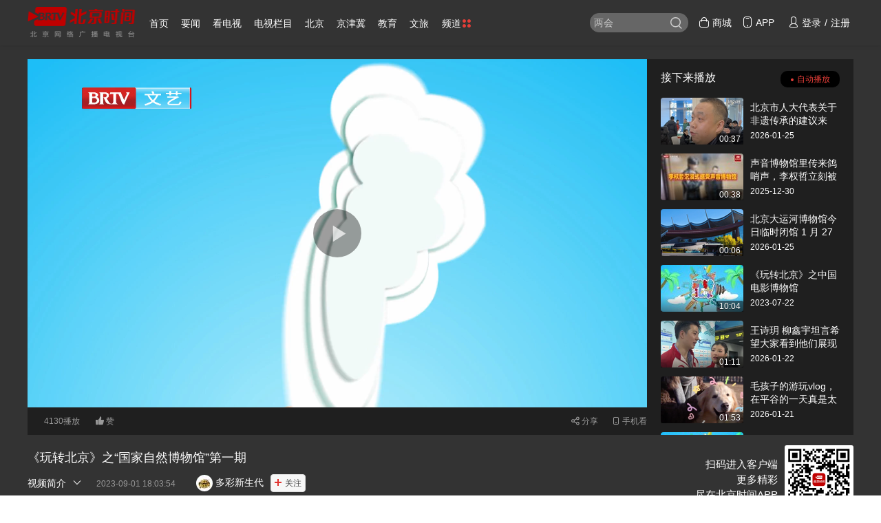

--- FILE ---
content_type: text/html; charset=UTF-8
request_url: https://item.btime.com/44sg5lhefpu8p2bigmd50jpmb5k
body_size: 34041
content:
<!DOCTYPE html><html><head><title>《玩转北京》之“国家自然博物馆”第一期_北京时间</title><meta charset="utf-8" /><meta http-equiv="X-UA-Compatible" content="IE=edge,chrome=1" /><meta name="renderer" content="webkit" /><meta name="keywords" content="玩转北京,玩转,北京,国家,自然,博物馆,第一期" /><meta name="description" content="《玩转北京》之“国家自然博物馆”第一期" /><meta http-equiv="Content-Security-Policy" content="upgrade-insecure-requests"><!-- 微博第三方登录meta --><meta property="wb:webmaster" content="f1612b3a140a7b0c" /><!-- QQ第三方登录meta --><meta property="qc:admins" content="23433147216241556375" /> <!-- favicon图标 --><!-- <link rel="shortcut icon" href="//s3.ssl.qhimg.com/static/c56696ff943031e3.ico" type="image/x-icon"/> --><!-- IE8下引入es5兼容库 --><!--[if lte IE 9]><script src="//s5.ssl.qhres2.com/!36745de0/es5-shim.js"></script><script src="//s0.ssl.qhres2.com/!36745de0/es5-sham.js"></script><![endif]--><!-- 全局通用配置，smarty数据也都在里面 --><!-- 作用域 全站 -->

<script>/* 用于通过 smarty 获取一些配置信息和属性 */
;(function(window){

    // 代替 Object.assign
    var each=function(n,l,e){if(null!=n)if(n.length===+n.length)for(var r=0,a=n.length;r<a;r++)l.call(e,r,n[r],n);else for(var t in n)_.has(n,t)&&l.call(e,t,n[t],n)},extend=function(n){return each(Array.prototype.slice.call(arguments,1),function(l,e){if(e)for(var r in e)n[r]=e[r]}),n};

    // 页面get参数
    var params = (function(){var params = {}; location.search.substr(1).replace(/([\w]+)=([-\w]+)/ig, function(a, b, c){params[b] = unescape(c)}); return params})();

    var App = {
        config: {            // 页面开始时间
            G_start_time: new Date(),
            /* domain相关，网站有两个域名，所以做了这些配置 */
            domain: 'btime.com',
            webRoot: '//www.btime.com',
            // 判断是测试和开发环境 dev|test
            environ: 'bjwdt',
            /* url参数 from */
            from: '',
            nav_list_head: {"6b14e780f86c70d8f172560a2df76f15":{"c":"","category_type":"category","code":"","extends":"","fold":0,"icon":"","keyword":"\u5317\u4eac\u65f6\u95f4,\u5317\u4eac\u65f6\u95f4\u9996\u9875,\u95e8\u6237\u7f51\u7ad9,\u8d44\u8baf,\u65b0\u5a92\u4f53,\u7f51\u7edc\u5a92\u4f53,\u65b0\u95fb,\u8d22\u7ecf,\u519b\u4e8b,\u4f53\u80b2,\u5a31\u4e50,\u65f6\u5c1a,\u79d1\u6280,\u751f\u6d3b,\u7f8e\u98df,\u65c5\u6e38,\u5065\u5eb7,\u56fe\u7247,\u89c6\u9891,\u7535\u89c6,\u7535\u5f71,\u7535\u89c6\u5267","logogram":"index","meta":"[{\"key\":\"skip_icon\",\"value\":\"{\\\"img\\\":\\\"https:\\\\\/\\\\\/p0.ssl.cdn.btime.com\\\\\/t01a3f3fb556486014e.png?size=224x120\\\",\\\"open_url\\\":\\\"https:\\\\\/\\\\\/item.btime.com\\\\\/f53amf9d0qr9kd9na1agaqo1mkk\\\"}\"},{\"title\":\"\u9875\u9762\u642d\u5efa\u5916\u5e7f\u544a\",\"key\":\"ads\",\"value\":\"1,2,3,9,21,121\"},{\"key\":\"data_cid\",\"value\":\"main_index_page_all\"}]","origin_subcid":"pc_6b14e780f86c70d8f172560a2df76f15","relation_nav":[],"score":1,"subcid":"6b14e780f86c70d8f172560a2df76f15","summary":"\u5317\u4eac\u65f6\u95f4\u662f\u4e2d\u56fd\u65b0\u578b\u4e3b\u6d41\u5a92\u4f53\uff0c\u62e5\u6709\u5e7f\u7535\u7ea7\u89c6\u9891\u91c7\u96c6\u5236\u4f5c\u80fd\u529b\u548c\u56fd\u5185\u4e00\u6d41\u7684\u8c03\u67e5\u8bb0\u8005\u961f\u4f0d\uff0c\u9996\u521b\u4e91\u8bb0\u8005\u548c\u4e91\u5a92\u4f53\u7406\u5ff5\uff0c\u4ee5\u79fb\u52a8\u4e92\u8054\u7f51\u7406\u5ff5\u548c\u65b9\u5f0f\u91cd\u6784\u65b0\u95fb\u751f\u4ea7\u4f20\u64ad\u5168\u94fe\u6761\uff0c\u6210\u4e3a\u4e2d\u56fd\u4f20\u7edf\u5a92\u4f53\u5411\u878d\u5a92\u4f53\u8f6c\u578b\u7684\u9886\u5bfc\u8005\u3002","title":"\u9996\u9875","view_path":"\/","nav_icon":"","url":"https:\/\/www.btime.com\/"},"7389193781085e10178780f6bbb3c79e":{"c":"","category_type":"category","code":"01","extends":"","fold":0,"icon":"","keyword":"\u65b0\u95fb,\u8d44\u8baf,\u653f\u6cbb,\u56fd\u9645,\u56fd\u5185,\u793e\u4f1a,\u8bc4\u8bba,\u8da3\u95fb,\u5feb\u8baf,\u7ecf\u6d4e,\u4e13\u680f","logogram":"news","meta":"[{\"title\":\"\u9875\u9762\u642d\u5efa\u5916\u5e7f\u544a\",\"key\":\"ads\",\"value\":\"1,2,3,9,20\"},{\"key\":\"data_cid\",\"value\":\"artificial_52lv8uung58lro5hi4hvgecpaa\"}]","origin_subcid":"pc_7389193781085e10178780f6bbb3c79e","relation_nav":[],"score":2,"subcid":"7389193781085e10178780f6bbb3c79e","summary":"\u5317\u4eac\u65f6\u95f4-\u65b0\u95fb\u9891\u9053\u662f\u65b0\u9510\u95e8\u6237\u201c\u5317\u4eac\u65f6\u95f4\u201d\u7684\u7b2c\u4e00\u65b0\u95fb\u5e73\u53f0\uff0c24\u5c0f\u65f6\u5b9e\u65f6\u53d1\u6398\u4e0e\u6574\u5408\u5168\u7403\u65b0\u95fb\uff0c\u4e3a\u7528\u6237\u63d0\u4f9b\u9c9c\u6d3b\u4e0e\u6709\u6e29\u5ea6\u7684\u8d44\u8baf\u4e0e\u8da3\u95fb\uff0c\u65b0\u95fb\u9891\u9053\u8bbe\u6709\u56fd\u5185\u3001\u56fd\u9645\u3001\u793e\u4f1a\u3001\u8bc4\u8bba\u7b49\u5b50\u680f\u76ee\u3002","title":"\u8981\u95fb","view_path":"\/news","nav_icon":"","url":"https:\/\/www.btime.com\/news"},"89c77e29681377ac932434f78870b9b0":{"c":"","category_type":"category","code":"","extends":"","fold":0,"icon":"","keyword":"BRTV\u4e13\u533a,\u8282\u76ee\u9884\u544a,\u4e3b\u6301\u4eba,\u5317\u4eac\u7535\u89c6\u53f0\u5b98\u7f51,\u5317\u4eac\u536b\u89c6,\u5317\u4eac\u7535\u89c6\u53f0\u5b98\u65b9\u7f51\u7ad9","logogram":"btvsy_index","meta":"[{\"title\":\"\u9ed8\u8ba4\u559c\u6b22\u7684\u9891\u9053\",\"desc\":\"\u9ed8\u8ba4\u559c\u6b22\u7684\u9891\u9053\u9ed8\u8ba4\u9009\u4e2d\",\"key\":\"default_like\",\"value\":\"1\"},{\"title\":\"\u5206\u9875\u6a21\u5f0f\",\"desc\":\"\u5206\u9875\u6a21\u5f0f\u6216\u8005\u63a8\u8350\u6a21\u5f0f\",\"key\":\"is_paging\",\"value\":\"1\"}]","origin_subcid":"89c77e29681377ac932434f78870b9b0","relation_nav":[],"score":3,"subcid":"89c77e29681377ac932434f78870b9b0","summary":"\u5317\u4eac\u7535\u89c6\u53f0\u4e13\u533a,\u5317\u4eac\u7535\u89c6\u53f0\u5b98\u65b9\u7f51\u7ad9\u5305\u542b\u4e86\u5317\u4eac\u7535\u89c6\u53f0\u6240\u6709\u9891\u9053,\u680f\u76ee,\u4e3b\u6301\u4eba,\u8bb0\u8005\u7684\u56fe\u6587\u89c6\u9891\u4fe1\u606f,\u8ba9\u60a8\u5feb\u901f\u4e86\u89e3\u5317\u4eac\u7535\u89c6\u53f0\u6700\u65b0\u52a8\u6001\u8d44\u8baf,\u6253\u9020\u540d\u724c\u680f\u76ee,\u91d1\u724c\u4e3b\u6301\u4eba\u4e92\u52a8\u7a7a\u95f4.","title":"\u770b\u7535\u89c6","view_path":"\/btv\/btvsy_index","nav_icon":"","url":"https:\/\/www.btime.com\/btv\/btvsy_index"},"f59cf3154hq8v599fp22s67htb6":{"c":"","category_type":"","code":"","extends":"","fold":0,"icon":"","keyword":"\u5317\u4eac\u5e7f\u64ad\u7535\u89c6\u53f0,BTV,BRTV,\u7535\u89c6\u680f\u76ee,\u680f\u76ee\u5355","logogram":"btvprogram","meta":"[]","origin_subcid":"pc_f59cf3154hq8v599fp22s67htb6","relation_nav":[],"score":4,"subcid":"f59cf3154hq8v599fp22s67htb6","summary":"\u5317\u4eac\u5e7f\u64ad\u7535\u89c6\u53f0\u7535\u89c6\u680f\u76ee\u6e05\u5355","title":"\u7535\u89c6\u680f\u76ee","view_path":"\/btvprogram","nav_icon":"","url":"https:\/\/www.btime.com\/btvprogram"},"3bcebc5a14d4828c1599a9388dba9008":{"c":"","category_type":"local","code":"110000","extends":"","fold":0,"icon":"","keyword":"\u5317\u4eac\u5e02","logogram":"110000","meta":"[{\"key\":\"ads\",\"value\":\"1,2,3,9,20\"}]","origin_subcid":"pc_3bcebc5a14d4828c1599a9388dba9008","relation_nav":[],"score":5,"subcid":"3bcebc5a14d4828c1599a9388dba9008","summary":"\u5317\u4eac\u5e02","title":"\u5317\u4eac","view_path":"\/local\/110000","nav_icon":"","url":"https:\/\/www.btime.com\/local\/110000"},"f57mqvovrtv948anl5a7cut064k":{"c":"","category_type":"category","code":"37","extends":"","fold":1,"icon":"","keyword":"\u5317\u4eac,\u5929\u6d25,\u6cb3\u5317,\u4eac\u6d25\u5180,\u4eac\u6d25\u5180\u4e00\u4f53\u5316,\u5317\u4eac\u7535\u89c6\u53f0","logogram":"jjjnews","meta":"[{\"key\":\"data_cid\",\"value\":\"main_all_37\"}]","origin_subcid":"pc_f57mqvovrtv948anl5a7cut064k","relation_nav":[],"score":6,"subcid":"f57mqvovrtv948anl5a7cut064k","summary":"\u5168\u9762\u3001\u53ca\u65f6\u7684\u63d0\u4f9b\u5173\u4e8e\u4eac\u6d25\u5180\u4e00\u4f53\u5316\u7684\u65b0\u95fb\u3001\u8d44\u8baf,\u5e7f\u6cdb\u6d89\u53ca\u4eac\u6d25\u5180\u653f\u6cbb\u3001\u7ecf\u6d4e\u3001\u793e\u4f1a\u3001\u751f\u6001\u6587\u660e\u7b49\u5168\u65b9\u4f4d\u5185\u5bb9.","title":"\u4eac\u6d25\u5180","view_path":"\/jjjnews","nav_icon":"","url":"https:\/\/www.btime.com\/jjjnews"}},
            nav_list_body: {"f49lj4nkd6n8529pel70klqbqt5":{"c":"","category_type":"category","code":"28","extends":"","fold":0,"icon":"","keyword":"\u5317\u4eac\u65f6\u95f4 ,\u6559\u80b2,\u57f9\u8bad,\u4e2d\u5c0f\u5b66,\u9ad8\u8003","logogram":"upward","meta":"[{\"key\":\"data_cid\",\"value\":\"main_all_99\"}]","origin_subcid":"pc_f49lj4nkd6n8529pel70klqbqt5","relation_nav":[],"score":7,"subcid":"f49lj4nkd6n8529pel70klqbqt5","summary":"\u53d1\u5e03\u6743\u5a01\u6559\u80b2\u8d44\u8baf,\u5305\u542b\u6709\u79fb\u6c11,\u7559\u5b66,\u9ad8\u8003,\u5916\u8bed,\u7814\u7a76\u751f,\u516c\u52a1\u5458,\u6821\u56ed\u7b49\u6559\u80b2\u4ea7\u4e1a\u8d44\u8baf\u3002","title":"\u6559\u80b2","view_path":"\/upward","nav_icon":"","url":"https:\/\/www.btime.com\/upward"},"b513112bbf4fae3127e405d4ec73d466":{"c":"","category_type":"category","code":"09","extends":"","fold":0,"icon":"","keyword":"\u6587\u5316","logogram":"culture","meta":"[{\"key\":\"ads\",\"value\":\"1,2,3,9,20\"}]","origin_subcid":"pc_b513112bbf4fae3127e405d4ec73d466","relation_nav":[],"score":8,"subcid":"b513112bbf4fae3127e405d4ec73d466","summary":"\u6587\u5316","title":"\u6587\u65c5","view_path":"\/culture","nav_icon":"","url":"https:\/\/www.btime.com\/culture"},"f17btei4tq88tfb4m8fpraubufa":{"c":"","category_type":"category","code":"","extends":"","fold":0,"icon":"","keyword":"\u81ea\u7136,\u751f\u6001,\u81ea\u7136\u9891\u9053,\u91ce\u751f\u52a8\u690d\u7269,\u516c\u56ed,\u6e7f\u5730,\u679c\u6811\u82b1\u5349,\u5317\u4eac\u7535\u89c6\u53f0,\u5317\u4eac\u5e7f\u64ad\u7535\u89c6\u53f0,BTV,BRTV,\u5317\u4eac\u65f6\u95f4","logogram":"nature","meta":"[{\"key\":\"ads\",\"value\":\"1,2,3,9,20\"},{\"key\":\"data_cid\",\"value\":\"main_all_36\"}]","origin_subcid":"pc_f17btei4tq88tfb4m8fpraubufa","relation_nav":[],"score":9,"subcid":"f17btei4tq88tfb4m8fpraubufa","summary":"\u5317\u4eac\u5e7f\u64ad\u7535\u89c6\u53f0\u4e0e\u5317\u4eac\u5e02\u56ed\u6797\u7eff\u5316\u5c40\u5f00\u5c55\u5408\u4f5c\uff0c\u5317\u4eac\u65f6\u95f4\u81ea\u7136\u9891\u9053\u4e8e2023\u5e7410\u670816\u65e5\u6b63\u5f0f\u4e0a\u7ebf\uff0c\u63a8\u5e7f\u5317\u4eac\u56ed\u6797\u7eff\u5316\u5efa\u8bbe\u6210\u5c31\uff0c\u5c55\u793a\u670d\u52a1\u9996\u90fd\u751f\u6001\u73af\u5883\u5efa\u8bbe\u548c\u5e02\u6c11\u751f\u4ea7\u751f\u6d3b\u7b49\u65b9\u9762\u7684\u4e3e\u63aa\u3002","title":"\u81ea\u7136","view_path":"\/nature","nav_icon":"","url":"https:\/\/www.btime.com\/nature"},"f60kp1tq6qm84doq4r9gdm2vr6n":{"c":"","category_type":"category","code":"","extends":"","fold":0,"icon":"","keyword":"\u7231\u5ba0\u9891\u9053,\u5ba0\u7269,\u5317\u4eac\u5e02\u57ce\u5e02\u52a8\u7269\u667a\u6167\u670d\u52a1\u5e73\u53f0,\u7535\u5b50\u514d\u75ab\u8bc1,\u5ba0\u7269\u514d\u75ab\u673a\u6784","logogram":"pets","meta":"[{\"key\":\"data_cid\",\"value\":\"main_all_34\"}]","origin_subcid":"pc_f60kp1tq6qm84doq4r9gdm2vr6n","relation_nav":[],"score":10,"subcid":"f60kp1tq6qm84doq4r9gdm2vr6n","summary":"\u9891\u9053\u5f00\u653e\u7231\u5ba0\u5efa\u6863\u3001\u9884\u7ea6\u67e5\u8be2\u7b49\u529f\u80fd\uff0c\u9644\u5e26682\u5bb6\u5b9a\u70b9\u514d\u75ab\u673a\u6784\u540d\u5355\uff0c\u53ef\u8ba9\u7231\u5ba0\u4e3b\u4eba\u65b9\u4fbf\u5feb\u6377\u627e\u5230\u670d\u52a1\u5165\u53e3\uff0c\u589e\u52a0\u4e86\u6709\u5173\u5ba0\u7269\u7684\u653f\u7b56\u6cd5\u89c4\u3001\u55b5\u661f\u8da3\u95fb\u3001\u6c6a\u661f\u8da3\u95fb\u7b49\u4e13\u9898\u677f\u5757\uff0c\u96c6\u5408\u4e86\u670d\u52a1+\u65b0\u95fb\u7684\u5168\u65b9\u9762\u7231\u5ba0\u4e3b\u9898\u5185\u5bb9\u3002","title":"\u7231\u5ba0","view_path":"\/pets","nav_icon":"","url":"https:\/\/www.btime.com\/pets"},"f5fcc4u5n678qsbv7ttgdnn1e6o":{"c":"","category_type":"timer","code":"","extends":"","fold":0,"icon":"","keyword":"\u65f6\u95f4\u53f7,\u65f6\u95f4\u53f7\u9891\u9053,BRTV\u65b0\u95fb,\u5317\u4eac\u536b\u89c6,BRTV\u65b0\u95fb \u793e\u4f1a\u65b0\u95fb,\u5317\u4eac\u536b\u89c6\u5411\u524d\u4e00\u6b65,\u5317\u4eac\u5e7f\u64ad\u7535\u89c6\u53f0,\u5317\u4eac\u7535\u89c6\u53f0,BTV,BRTV","logogram":"timerfeed","meta":"[{\"key\":\"data_cid\",\"value\":\"[{\\\"list_id\\\":\\\"user_all_1667407\\\"},{\\\"list_id\\\":\\\"user_all_1077616\\\"},{\\\"list_id\\\":\\\"user_all_2519438\\\"},{\\\"list_id\\\":\\\"user_all_2213419\\\"},{\\\"list_id\\\":\\\"user_all_858293\\\"},{\\\"list_id\\\":\\\"user_all_2574510\\\"},{\\\"list_id\\\":\\\"user_all_2520053\\\"},{\\\"list_id\\\":\\\"user_all_ 702881\\\"},{\\\"list_id\\\":\\\"user_all_1796009\\\"},{\\\"list_id\\\":\\\"user_all_2261714\\\"}]\"}]","origin_subcid":"pc_f5fcc4u5n678qsbv7ttgdnn1e6o","relation_nav":[],"score":11,"subcid":"f5fcc4u5n678qsbv7ttgdnn1e6o","summary":"\u5317\u4eac\u65f6\u95f4\u96c6\u5408\u4e86\u5317\u4eac\u5e7f\u64ad\u7535\u89c6\u53f0\u5404\u9891\u9053\u9891\u7387\u5f00\u8f9f\u7684\u65b0\u5a92\u4f53\u8d26\u53f7\uff0c\u62d3\u5c55\u4e86\u4e0d\u540c\u9886\u57df\u673a\u6784\u5165\u9a7b\u65f6\u95f4\u53f7\u5e73\u53f0\uff0c\u5404\u65f6\u95f4\u53f7\u5236\u4f5c\u4e86\u5927\u91cf\u539f\u521b\u89c6\u9891\u3001\u56fe\u6587\uff0c\u4e30\u5bcc\u4e86\u5317\u4eac\u65f6\u95f4\u5ba2\u6237\u7aef\u7684\u5185\u5bb9\u3002","title":"\u65f6\u95f4\u53f7","view_path":"\/timerfeed","nav_icon":"","url":"https:\/\/www.btime.com\/timerfeed"},"79e1062b57f7dc8c9553711bb165791b":{"c":"","category_type":"category","code":"","extends":"","fold":0,"icon":"","keyword":"\u76f4\u64ad\u9891\u9053-\u5317\u4eac\u65f6\u95f4","logogram":"live","meta":"[{\"key\":\"data_cid\",\"value\":\"main_live\"},{\"key\":\"nav_icon\",\"value\":\"https:\/\/p3.ssl.qhimg.com\/d\/inn\/965f879c012e\/nav_item_icon_live.png\"}]","origin_subcid":"pc_79e1062b57f7dc8c9553711bb165791b","relation_nav":[],"score":12,"subcid":"79e1062b57f7dc8c9553711bb165791b","summary":"\u76f4\u64ad\u9891\u9053-\u5317\u4eac\u65f6\u95f4","title":"\u76f4\u64ad","view_path":"\/live","nav_icon":"https:\/\/p3.ssl.qhimg.com\/d\/inn\/965f879c012e\/nav_item_icon_live.png","url":"https:\/\/www.btime.com\/live"},"f4a019jsht29pl9t5k7mp17urab":{"c":"","category_type":"","code":"","extends":"","fold":0,"icon":"","keyword":"","logogram":"subject","meta":"[]","origin_subcid":"pc_f4a019jsht29pl9t5k7mp17urab","relation_nav":[],"score":13,"subcid":"f4a019jsht29pl9t5k7mp17urab","summary":"\u5feb\u901f\u4e13\u9898\u3001\u7279\u6b8a\u4e13\u9898\u7684\u96c6\u5408\u9875","title":"\u4e13\u9898","view_path":"\/subject","nav_icon":"","url":"https:\/\/www.btime.com\/subject"}},
            /* 页面的session_id，每次刷新改变，具有唯一性 */
            refreshId: "",
            // 频道 首页:['index']；频道:['news'],['btv','btvsy_index']、等；详情页:item；
            channel: ["item","32"],
            // 频道页中文名称
            channelName: '',
            // 当前城市编码
            city_code: '',
            /* [全站] - requirejs 配置信息 */
            //requirejs: { baseUrl: "//s2.ssl.qhres2.com/!05c4485f/", waitSeconds:0 },//播放器修改前代码
           // requirejs: { baseUrl: "//s2.ssl.qhres2.com/!3a69873a/", waitSeconds:0 },//新播放器
           //requirejs: { baseUrl: "//s2.ssl.qhres2.com/!d2dc21d2/", waitSeconds:0 },//新播放器  !facb1b0a 10/26
            //requirejs: { baseUrl: "//s2.ssl.qhres2.com/!b7d8dd63/", waitSeconds:0 },//新播放器  !facb1b0a 10/26 新 zn_fz
          // requirejs: { baseUrl: "//s2.ssl.qhres2.com/!53dc497f/", waitSeconds:0 },//新播放器  !facb1b0a 10/26 最新
           //requirejs: { baseUrl: "//s2.ssl.qhres2.com/!e30a774a/", waitSeconds:0 },//新播放器  !facb1b0a 11/1 最新


// requirejs:{ baseUrl: "//s2.ssl.qhres2.com/!3d14a82a/", waitSeconds:0 },
//requirejs:{ baseUrl: "//s2.ssl.qhres2.com/!04512b04/", waitSeconds:0 },
  //requirejs:{ baseUrl: "//s2.ssl.qhres2.com/!43271f48/", waitSeconds:0 },
  //requirejs:{ baseUrl: "//s2.ssl.qhres2.com/!ed0e6099/", waitSeconds:0 },
//   requirejs:{ baseUrl: "//s2.ssl.qhres2.com/!281455cd/", waitSeconds:0 },
//ae587a23
//6b37c8f9
//3d670ebf

requirejs:{ baseUrl: "//s2.ssl.qhres2.com/!10801a25/", waitSeconds:0 },
//requirejs:{ baseUrl: "//s2.ssl.qhres2.com/!dd49acd6/", waitSeconds:0 },

             //requirejs: { baseUrl: "http://localhost:8002/dist/", waitSeconds:0 },
            /* 网站版本，全站统一版本号，不再单独按页面区分 */
            version: '5.0',
            /* 模板名称，同模板文件名 */
            pid: 'item_video',
            // 抽奖活动标题和链接（由于是动态的，所以由后端返回）{title:'活动标题', url:'活动url'}
            // lotteryData: null,
            // 抽奖引导是否展示
            // draw_guide: ('' ? 1 : 0),
            // 频道cid，用来获取模块数据
            cid: 'f17qh07vfki9s1odjjsblppn1bs' || params['cid'],
            // 子频道cid，用来获取模块数据
            subcid: '',
            lid:'',
            p_gid:"44sg5lhefpu8p2bigmd50jpmb5k",
            login_id:'',
            login_token:''
        },
        data: {
            // 广告数据
            ads: [],
            adstype2: [] || {},
            // 地方频道导航
            areaMenuData: null,

        },
        api: {
            /* 全站通用的播放器地址 */
            playSwf: '//s0.ssl.qhimg.com/static/e5ec8c52d1f8ea59.swf',
            // 主站接口
            apiDomain: '//pc.api.btime.com',
            // 个人中心接口
            apiUser: '//user.btime.com',
        }
    };
    if(params['dev'] && params['dev']*1==1){
        App.config.requirejs={ baseUrl: "http://localhost:8002/dist/", waitSeconds:0 };
    }

    // 不同的页面有不同的数据
        // 详情页
        App.config = extend(App.config, {
            // 场景id
            // scene_id: 1,
            // 打点用的pic
            pid: "item_video" || "item_video",
            // 新闻gid
            gid: "44sg5lhefpu8p2bigmd50jpmb5k",
            // 页面类型
            type: "video",
            // 新闻一级目录
            firstId: '32',
            // 新闻二级目录
            secondId: '',
            // 新闻三级目录
            thirdId: '',
            // 新闻的s_log
            s_log: JSON.stringify({"business_type":"news","gid":"44sg5lhefpu8p2bigmd50jpmb5k","pdate":"1693562634","news_type":3,"source":"\u591a\u5f69\u65b0\u751f\u4ee3","source_type":"opencms","author_uid":3821414,"create_uid":3821414,"create_name":"\u591a\u5f69\u65b0\u751f\u4ee3","first_channel_id":"32","second_channel_id":"","third_channel_id":""}),
            // 评论接口url
            comment_url: '',
            // comment_url: 'https://comment.btime.com/user/info',
            itemKey: 'http%3A%2F%2Fitem.btime.com%2F44sg5lhefpu8p2bigmd50jpmb5k',
            publish_time: '2023-09-01 18:03:54',
        });
        App.data = extend(App.data, {
            // 新闻作者数据
            authorData: {"c_id":3821414,"uid":3821414,"nickname":"\u591a\u5f69\u65b0\u751f\u4ee3","name":"\u591a\u5f69\u65b0\u751f\u4ee3","icon":"https:\/\/p4.ssl.cdn.btime.com\/t01d290e1ebc9703845.jpg?size=240x240","summary":"\u5317\u4eac\u5e7f\u64ad\u7535\u89c6\u53f0\u300a\u591a\u5f69\u65b0\u751f\u4ee3\u300b\u5b98\u65b9\u8d26\u53f7\u3002","mobile":"132*****217","govern":{"is_office_corp":"0","is_office_user":"0","service_tip":"\u591a\u5f69\u65b0\u751f\u4ee3\u670d\u52a1\u5927\u5385"},"is_govern":"0","share":"https:\/\/m.btime.com\/news\/mediaspace?cid=3821414","space_openurl":"btime:\/\/v1\/goto\/media_space?c_id=3821414","is_my":false,"is_sub":false,"url":"https:\/\/record.btime.com\/show?uid=3821414"},
            // 阅读获取时间币的凭证
            read_formid: "",
            // 评论获取时间币的凭证
            comment_formid: "",
            // 特殊专题数据
            topic_data: {"moduleIds":["artificial_11341845_954","artificial_11372333_736","artificial_14030373_222","artificial_15126890_893","artificial_15132356_354","artificial_05707803_3312","artificial_05720981_1013","artificial_05744283_4814","artificial_05756497_9515","artificial_05772125_2416"],"modules":[{"type":"row","template":"row_full","title":"\u81ea\u5b9a\u4e49\u5355\u5217","id":"artificial_27028345_108","data":{"cols":1,"fixed":1,"w1200_1":"1200","meta":[],"layout":{"cols":1,"fixed":1,"w1200":"1200"}},"modules":[[{"type":"mod","template":"article_video","title":"\u7a3f\u4ef6\u5185\u5bb9","id":"artificial_15126890_893","data":{"status":true,"manage_man":"2","type":"video","streams":[],"column":null,"tags":null,"length":null,"btvNewsCategory":"normal","app_url":"btime:\/\/v1\/goto\/video_news?zm=https%3A%2F%2Fapp.api.btime.com%2Ftrans%3Fm%3Dbtime%26fmt%3Djson%26protocol%3D2%26gid%3D44sg5lhefpu8p2bigmd50jpmb5k&gid=44sg5lhefpu8p2bigmd50jpmb5k&video_id=44sg5lhefpu8p2bigmd50jpmb5k&video_type=3","intactGid":null,"currentList":null,"intactNav":null,"id":0,"gid":"44sg5lhefpu8p2bigmd50jpmb5k","title":"\u300a\u73a9\u8f6c\u5317\u4eac\u300b\u4e4b\u201c\u56fd\u5bb6\u81ea\u7136\u535a\u7269\u9986\u201d\u7b2c\u4e00\u671f","subtitle":null,"keywords":"\u73a9\u8f6c\u5317\u4eac,\u73a9\u8f6c,\u5317\u4eac,\u56fd\u5bb6,\u81ea\u7136,\u535a\u7269\u9986,\u7b2c\u4e00\u671f","platform":"opencms","source":"\u591a\u5f69\u65b0\u751f\u4ee3","summary":"\u300a\u73a9\u8f6c\u5317\u4eac\u300b\u4e4b\u201c\u56fd\u5bb6\u81ea\u7136\u535a\u7269\u9986\u201d\u7b2c\u4e00\u671f","item_url":"http:\/\/item.btime.com\/44sg5lhefpu8p2bigmd50jpmb5k","origin_url":null,"image_url":"https:\/\/p4.ssl.cdn.btime.com\/t01b52dd323b444c79b.jpg?size=1280x720","image_urls":["https:\/\/p4.ssl.cdn.btime.com\/t01b52dd323b444c79b.jpg?size=1280x720"],"content":[{"type":"txt","value":"\u300a\u73a9\u8f6c\u5317\u4eac\u300b\u4e4b\u201c\u56fd\u5bb6\u81ea\u7136\u535a\u7269\u9986\u201d\u7b2c\u4e00\u671f","attr":"[]"}],"product_entrance":[],"news_source":"\u591a\u5f69\u65b0\u751f\u4ee3","create_time":"","publish_time":"2023-09-01 18:03:54","update_time":"","author_uid":3821414,"editor_code":null,"editor_id":null,"top_category_id":0,"category_id":0,"version":"v3","isKuai":false,"rptid":"3cd711a28b5c7e3e","first_id":"32","first_name":"\u6587\u827a","second_id":"","second_name":"","third_id":"","third_name":"","is_no_pic":0,"is_show_comment":1,"manual_reviewed":1,"news_edit_user":"\u591a\u5f69\u65b0\u751f\u4ee3","user_code":"","wxb_code":null,"is_original":false,"news_type":3,"activity_type":"","create_uid":3821414,"create_name":"\u591a\u5f69\u65b0\u751f\u4ee3","play_control":"","sc_log":"{\"current_page_title\":\"\u300a\u73a9\u8f6c\u5317\u4eac\u300b\u4e4b\u201c\u56fd\u5bb6\u81ea\u7136\u535a\u7269\u9986\u201d\u7b2c\u4e00\u671f\",\"content_id\":\"44sg5lhefpu8p2bigmd50jpmb5k\",\"content_title\":\"\u300a\u73a9\u8f6c\u5317\u4eac\u300b\u4e4b\u201c\u56fd\u5bb6\u81ea\u7136\u535a\u7269\u9986\u201d\u7b2c\u4e00\u671f\",\"content_form\":\"\u89c6\u9891\",\"publish_time\":\"2023-09-01 18:03:54\",\"publish_account\":\"\u591a\u5f69\u65b0\u751f\u4ee3\",\"publish_id\":3821414,\"channel_id\":\"\",\"channel_name\":\"\",\"moudle_id\":\"\",\"moudle_name\":\"\",\"cid\":\"\"}","s_log":"{\"business_type\":\"news\",\"gid\":\"44sg5lhefpu8p2bigmd50jpmb5k\",\"pdate\":\"1693562634\",\"news_type\":3,\"source\":\"\\u591a\\u5f69\\u65b0\\u751f\\u4ee3\",\"source_type\":\"opencms\",\"author_uid\":3821414,\"create_uid\":3821414,\"create_name\":\"\\u591a\\u5f69\\u65b0\\u751f\\u4ee3\",\"first_channel_id\":\"32\",\"second_channel_id\":\"\",\"third_channel_id\":\"\"}","_key":false,"extends":"","video_length":604,"up_num":0,"page_up":false,"watches":"4130","readnum":782,"shownum":990,"from":false,"author":{"c_id":3821414,"uid":3821414,"nickname":"\u591a\u5f69\u65b0\u751f\u4ee3","name":"\u591a\u5f69\u65b0\u751f\u4ee3","icon":"https:\/\/p4.ssl.cdn.btime.com\/t01d290e1ebc9703845.jpg?size=240x240","summary":"\u5317\u4eac\u5e7f\u64ad\u7535\u89c6\u53f0\u300a\u591a\u5f69\u65b0\u751f\u4ee3\u300b\u5b98\u65b9\u8d26\u53f7\u3002","mobile":"132*****217","govern":{"is_office_corp":"0","is_office_user":"0","service_tip":"\u591a\u5f69\u65b0\u751f\u4ee3\u670d\u52a1\u5927\u5385"},"is_govern":"0","share":"https:\/\/m.btime.com\/news\/mediaspace?cid=3821414","space_openurl":"btime:\/\/v1\/goto\/media_space?c_id=3821414","is_my":false,"is_sub":false,"url":"https:\/\/record.btime.com\/show?uid=3821414"}},"s_log":"{\"bk_id\":\"artificial_15126890_893\",\"bk_name\":\"\"}"}]]},{"type":"row","template":"row_full","title":"\u81ea\u5b9a\u4e49\u5355\u5217","id":"artificial_27068631_519","data":{"cols":2,"fixed":2,"margin":"106","w1200_1":"794","w1200_2":"300","meta":[],"layout":{"margin":"106","cols":2,"fixed":2,"w1200":"794_300"}},"modules":[[{"type":"mod","template":"image_text","title":"\u4e0a\u56fe\u4e0b\u6587","id":"artificial_11341845_954","data":{"manage_man":"2","dot_title":"\u70ed\u95e8\u56fe\u96c6\uff08\u590d\u7528\u56fe\u6587\u7a3f\u4ef6\uff09","imgHeight_w1200":104,"max":"10","meta":[{"title":"","summary":"","key":"data_cid","value":"artificial_11482350_895","id":"15177864_63"}],"margin_w1200":18,"layout":{"w1200":{"article_cols":"4","article_rows":"1","imgHeight":104,"imgWidth":185,"margin":18}},"sub_title_length":0,"title_length":32,"ads":"[{\"adpid\":24,\"mode\":1}]","min":"4","status":false,"article_cols_w1200":"4","title":"\u70ed\u95e8\u56fe\u96c6","icon":false,"title_line":"2","article_rows_w1200":"1","imgWidth_w1200":185},"s_log":"{\"bk_id\":\"artificial_11341845_954\",\"bk_name\":\"\u70ed\u95e8\u56fe\u96c6\uff08\u590d\u7528\u56fe\u6587\u7a3f\u4ef6\uff09\"}"},{"type":"ad","template":"ad","title":"\u56fa\u5b9a\u4f4d\u5e7f\u544a","id":"artificial_05707803_3312","data":{"adpid":"4","meta":[]},"s_log":"{\"bk_id\":\"artificial_05707803_3312\",\"bk_name\":\"\"}"},{"type":"mod","template":"comment","title":"\u8bc4\u8bba","id":"artificial_15132356_354","data":{"status":true,"meta":[],"manage_man":"2","gid":"44sg5lhefpu8p2bigmd50jpmb5k"},"s_log":"{\"bk_id\":\"artificial_15132356_354\",\"bk_name\":\"\"}"},{"type":"ad","template":"ad","title":"\u56fa\u5b9a\u4f4d\u5e7f\u544a","id":"artificial_05720981_1013","data":{"adpid":"5","meta":[]},"s_log":"{\"bk_id\":\"artificial_05720981_1013\",\"bk_name\":\"\"}"}],[{"type":"mod","template":"title_list_pic","title":"\u6587\u5b57(\u9996\u6761\u5c0f\u56fe)","id":"artificial_11372333_736","data":{"manage_man":"2","show_max":"10","dot_title":"\u5c0f\u7f16\u7cbe\u9009\uff08\u590d\u7528\u56fe\u6587\u7a3f\u4ef6\uff09","max":"10","meta":[{"title":"","summary":"","key":"firstbig","value":"1","id":"11622519_72"},{"title":"","summary":"","key":"data_cid","value":"artificial_11466342_114","id":"15218118_61"}],"bg_color":0,"sub_title_length":0,"title_length":"19","min":"0","status":true,"title":"\u65f6\u95f4\u7cbe\u9009","snShow":"","icon":false,"title_line":"1","firstbig":"1","news":[{"gid":"f5jk2arhvlk9o682hdrfs48vqdc","dupid":"f5jk2arhvlk9o682hdrfs48vqdc","score":"100215","type":1,"module":1,"url":"http:\/\/item.btime.com\/f5jk2arhvlk9o682hdrfs48vqdc","data":{"title":"\u4eca\u65e5\u814a\u516b \u51c6\u5907\u8fc7\u5e74\u5566\uff01","pdate":"1769382929","covers":["https:\/\/p4.ssl.cdn.btime.com\/t11a477708f49c409bda071f783.png?size=999x561"],"covers_extends":"","summary":"\u814a\u516b\u8282\u5982\u7ea6\u800c\u81f3\uff0c\u4eba\u4eec\u7531\u6b64\u62c9\u5f00\u201c\u5fd9\u5e74\u201d\u7684\u5e8f\u5e55\u3002","source":"\u5317\u4eac\u65f6\u95f4","source_type":"mis","create_uid":"6676889","create_name":"\u6f58\u96e8\u6674","author_img":"","pics_count":1,"imgs_count":3,"comments":"1","ding":0,"live_stats":0,"live_status":0,"meta":"{\"title\":\"\u4eca\u65e5\u814a\u516b \u51c6\u5907\u8fc7\u5e74\u5566\uff01\",\"news_type\":1,\"image_url\":\"https:\/\/p4.ssl.cdn.btime.com\/t11a477708f49c409bda071f783.png?size=999x561\",\"publish_time\":1769382929,\"relation\":\"\u70ed\u70b9\",\"relation_url\":\"https:\/\/www.btime.com\/news\"}","skip_count":0,"pdate_str":"19\u5c0f\u65f6\u524d","btv_subtitle":"live","title_prefix":{"name":"\u70ed\u70b9","url":"https:\/\/www.btime.com\/news"},"pdate_ymdhis":"2026-01-26 07:15:29","pdate_ymdhi":"2026-01-26 07:15","pdate_ymd":"2026-01-26"},"open_url":"http:\/\/item.btime.com\/f5jk2arhvlk9o682hdrfs48vqdc","s_log":"{\"bk_id\":\"artificial_11372333_736\",\"bk_name\":\"\u5c0f\u7f16\u7cbe\u9009\uff08\u590d\u7528\u56fe\u6587\u7a3f\u4ef6\uff09\",\"gid\":\"f5jk2arhvlk9o682hdrfs48vqdc\",\"news_type\":1,\"business_type\":\"news\",\"source\":\"\u5317\u4eac\u65f6\u95f4\",\"source_type\":\"mis\",\"author_uid\":\"\",\"create_uid\":\"6676889\",\"create_name\":\"\u6f58\u96e8\u6674\",\"channel_code\":\"0101\",\"pdate\":\"1769382929\",\"order\":1,\"first_channel_id\":\"01\",\"second_channel_id\":\"0101\",\"third_channel_id\":\"\"}","shence_rec":"","last":"1769382929","sc_log":"{\"current_page_title\":\"\u300a\u73a9\u8f6c\u5317\u4eac\u300b\u4e4b\u201c\u56fd\u5bb6\u81ea\u7136\u535a\u7269\u9986\u201d\u7b2c\u4e00\u671f\",\"content_id\":\"f5jk2arhvlk9o682hdrfs48vqdc\",\"content_title\":\"\u4eca\u65e5\u814a\u516b \u51c6\u5907\u8fc7\u5e74\u5566\uff01\",\"content_form\":\"\u56fe\u6587\",\"publish_time\":\"2026-01-26 07:15:29\",\"publish_account\":\"\u5317\u4eac\u65f6\u95f4\",\"publish_id\":\"\",\"channel_id\":\"\",\"channel_name\":\"\",\"moudle_id\":\"artificial_11372333_736\",\"moudle_name\":\"\u5c0f\u7f16\u7cbe\u9009\uff08\u590d\u7528\u56fe\u6587\u7a3f\u4ef6\uff09\",\"cid\":\"\",\"module_sort\":1}"},{"gid":"465555be2d5a4a330e0d52b979b","dupid":"b944659c6179755f","score":"100214","type":1,"module":1,"url":"http:\/\/item.btime.com\/465555be2d5a4a330e0d52b979b","data":{"title":"\u8b66\u60d5\u513f\u7ae5\u667a\u80fd\u624b\u8868\u201c\u624b\u673a\u5316\u201d\u503e\u5411","pdate":"1769389258","covers":["https:\/\/p0.ssl.cdn.btime.com\/t11a477708f5566f38470834757.png?size=1024x576"],"covers_extends":"","summary":"\u4e0a\u6d77\u5e02\u6559\u80b2\u79d1\u5b66\u7814\u7a76\u9662\u666e\u6559\u6240\u5b66\u751f\u53d1\u5c55\u7814\u7a76\u4e2d\u5fc3\u4e3b\u4efb\u738b\u67ab\u8ba4\u4e3a\uff0c\u4e00\u65b9\u9762\uff0c\u5bb6\u6821\u5e94\u534f\u540c\u52a0\u5f3a\u5bf9\u513f\u7ae5\u9752\u5c11\u5e74\u7684\u5173\u5fc3\u5173\u7231\uff0c\u6ce8\u91cd\u57f9\u517b\u591a\u5143\u5174\u8da3\u7231\u597d\uff0c\u63d0\u4f9b\u201c\u7ebf\u4e0b\u793e\u4ea4\u201d\u673a\u4f1a\uff1b\u6559\u4f1a\u5b69\u5b50\u5982\u4f55\u4f7f\u7528\u7535\u8bdd\u624b\u8868\uff0c\u8ba9\u5b69\u5b50\u5145\u5206\u7406\u89e3\u6570\u5b57\u793e\u4ea4\u7684\u8fb9\u754c\u3001\u9690\u79c1\u7684\u610f\u4e49\u4e0e\u7f51\u7edc\u884c\u4e3a\u7684\u8d23\u4efb\u3002","source":"\u65f6\u95f4\u70ed\u70b9","source_type":"opencms","create_uid":"21552","create_name":"\u65f6\u95f4\u70ed\u70b9","author_uid":"21552","author_img":"https:\/\/p4.ssl.cdn.btime.com\/t013bb9b8897657af07.jpg?size=300x300","author_field":"0100","author_desc":"\u6bcf\u4e00\u6761\u65b0\u95fb\u90fd\u53d1\u751f\u5728\u5317\u4eac\u65f6\u95f4","pics_count":1,"imgs_count":0,"ding":1,"live_stats":0,"live_status":0,"v_type":"2","v_status":"1","meta":"{\"title\":\"\u8b66\u60d5\u513f\u7ae5\u667a\u80fd\u624b\u8868\u201c\u624b\u673a\u5316\u201d\u503e\u5411\",\"news_type\":1,\"image_url\":\"https:\/\/p0.ssl.cdn.btime.com\/t11a477708f5566f38470834757.png?size=1024x576\",\"publish_time\":1769389258,\"relation\":\"\u70ed\u70b9\",\"relation_url\":\"https:\/\/www.btime.com\/news\"}","skip_count":0,"pdate_str":"17\u5c0f\u65f6\u524d","btv_subtitle":"live","title_prefix":{"name":"\u70ed\u70b9","url":"https:\/\/www.btime.com\/news"},"pdate_ymdhis":"2026-01-26 09:00:58","pdate_ymdhi":"2026-01-26 09:00","pdate_ymd":"2026-01-26","is_sub":false,"c_id":"21552"},"open_url":"http:\/\/item.btime.com\/465555be2d5a4a330e0d52b979b","s_log":"{\"bk_id\":\"artificial_11372333_736\",\"bk_name\":\"\u5c0f\u7f16\u7cbe\u9009\uff08\u590d\u7528\u56fe\u6587\u7a3f\u4ef6\uff09\",\"gid\":\"465555be2d5a4a330e0d52b979b\",\"news_type\":1,\"business_type\":\"news\",\"source\":\"\u65f6\u95f4\u70ed\u70b9\",\"source_type\":\"opencms\",\"author_uid\":\"21552\",\"create_uid\":\"21552\",\"create_name\":\"\u65f6\u95f4\u70ed\u70b9\",\"channel_code\":\"0100\",\"pdate\":\"1769389258\",\"order\":2,\"first_channel_id\":\"01\",\"second_channel_id\":\"0100\",\"third_channel_id\":\"\"}","shence_rec":"","last":"1769389258","sc_log":"{\"current_page_title\":\"\u300a\u73a9\u8f6c\u5317\u4eac\u300b\u4e4b\u201c\u56fd\u5bb6\u81ea\u7136\u535a\u7269\u9986\u201d\u7b2c\u4e00\u671f\",\"content_id\":\"465555be2d5a4a330e0d52b979b\",\"content_title\":\"\u8b66\u60d5\u513f\u7ae5\u667a\u80fd\u624b\u8868\u201c\u624b\u673a\u5316\u201d\u503e\u5411\",\"content_form\":\"\u56fe\u6587\",\"publish_time\":\"2026-01-26 09:00:58\",\"publish_account\":\"\u65f6\u95f4\u70ed\u70b9\",\"publish_id\":\"21552\",\"channel_id\":\"\",\"channel_name\":\"\",\"moudle_id\":\"artificial_11372333_736\",\"moudle_name\":\"\u5c0f\u7f16\u7cbe\u9009\uff08\u590d\u7528\u56fe\u6587\u7a3f\u4ef6\uff09\",\"cid\":\"\",\"module_sort\":2}"},{"gid":"4a827e7bc4828e537301a8351e3","dupid":"3481e099a4bfde32","score":"100211","type":1,"module":1,"url":"http:\/\/item.btime.com\/4a827e7bc4828e537301a8351e3","data":{"title":"\u73af\u4eac\u6d25\u5180\u9ad8\u94c1\u5217\u8f66\u4eca\u5929\u9996\u53d1\uff01","pdate":"1769391846","covers":["https:\/\/p0.ssl.cdn.btime.com\/t11a477708fcbfffc0451d49b7e.jpg?size=2866x2149"],"covers_extends":"","summary":"\n1\u670826\u65e5\u6e05\u6668\uff0c\u5317\u4eac\u897f\u7ad9\u6696\u610f\u878d\u878d\uff0c6\u65f630\u5206\u8d77\uff0c\u9646\u7eed\u6709\u4e58\u5ba2\u62ce\u7740\u7535\u8111\u5305\u6765\u5230\u68c0\u7968\u53e3\uff0c\u4ed6\u4eec\u5f53\u4e2d\u8bb8\u591a\u4eba\u8981\u642d\u4e58\u5f53\u5929\u9996\u6b21\u5f00\u884c\u7684G8859\/60\u6b21\u73af\u4eac\u6d25\u5180\u9ad8\u94c1\u5217\u8f66\u30026\u65f648\u5206\uff0c\u5217\u8f66\u51c6\u70b9\u53d1\u8f66\uff0c\u9a76\u51fa\u7ad9\u53f0\u3002","source":"\u65f6\u95f4\u70ed\u70b9","source_type":"opencms","create_uid":"21552","create_name":"\u65f6\u95f4\u70ed\u70b9","author_uid":"21552","author_img":"https:\/\/p4.ssl.cdn.btime.com\/t013bb9b8897657af07.jpg?size=300x300","author_field":"0100","author_desc":"\u6bcf\u4e00\u6761\u65b0\u95fb\u90fd\u53d1\u751f\u5728\u5317\u4eac\u65f6\u95f4","pics_count":1,"imgs_count":3,"ding":2,"live_stats":0,"live_status":0,"v_type":"2","v_status":"1","meta":"{\"title\":\"\u73af\u4eac\u6d25\u5180\u9ad8\u94c1\u5217\u8f66\u4eca\u5929\u9996\u53d1\uff01\",\"news_type\":1,\"image_url\":\"https:\/\/p0.ssl.cdn.btime.com\/t11a477708fcbfffc0451d49b7e.jpg?size=2866x2149\",\"publish_time\":1769391846,\"relation\":\"\u5317\u4eac\",\"relation_url\":\"https:\/\/www.btime.com\/local\"}","skip_count":0,"pdate_str":"17\u5c0f\u65f6\u524d","btv_subtitle":"live","title_prefix":{"name":"\u5317\u4eac","url":"https:\/\/www.btime.com\/local"},"pdate_ymdhis":"2026-01-26 09:44:06","pdate_ymdhi":"2026-01-26 09:44","pdate_ymd":"2026-01-26","is_sub":false,"c_id":"21552"},"open_url":"http:\/\/item.btime.com\/4a827e7bc4828e537301a8351e3","s_log":"{\"bk_id\":\"artificial_11372333_736\",\"bk_name\":\"\u5c0f\u7f16\u7cbe\u9009\uff08\u590d\u7528\u56fe\u6587\u7a3f\u4ef6\uff09\",\"gid\":\"4a827e7bc4828e537301a8351e3\",\"news_type\":1,\"business_type\":\"news\",\"source\":\"\u65f6\u95f4\u70ed\u70b9\",\"source_type\":\"opencms\",\"author_uid\":\"21552\",\"create_uid\":\"21552\",\"create_name\":\"\u65f6\u95f4\u70ed\u70b9\",\"channel_code\":\"0100\",\"pdate\":\"1769391846\",\"order\":3,\"first_channel_id\":\"01\",\"second_channel_id\":\"0100\",\"third_channel_id\":\"\"}","shence_rec":"","last":"1769391846","sc_log":"{\"current_page_title\":\"\u300a\u73a9\u8f6c\u5317\u4eac\u300b\u4e4b\u201c\u56fd\u5bb6\u81ea\u7136\u535a\u7269\u9986\u201d\u7b2c\u4e00\u671f\",\"content_id\":\"4a827e7bc4828e537301a8351e3\",\"content_title\":\"\u73af\u4eac\u6d25\u5180\u9ad8\u94c1\u5217\u8f66\u4eca\u5929\u9996\u53d1\uff01\",\"content_form\":\"\u56fe\u6587\",\"publish_time\":\"2026-01-26 09:44:06\",\"publish_account\":\"\u65f6\u95f4\u70ed\u70b9\",\"publish_id\":\"21552\",\"channel_id\":\"\",\"channel_name\":\"\",\"moudle_id\":\"artificial_11372333_736\",\"moudle_name\":\"\u5c0f\u7f16\u7cbe\u9009\uff08\u590d\u7528\u56fe\u6587\u7a3f\u4ef6\uff09\",\"cid\":\"\",\"module_sort\":3}"},{"gid":"42d51e03799c34339e818199448","dupid":"a1c946c2fd9a59b9","score":"100209","type":1,"module":1,"url":"http:\/\/item.btime.com\/42d51e03799c34339e818199448","data":{"title":"\u56fd\u9645\u91d1\u4ef7\u7a81\u78345000\u7f8e\u5143\u5173\u53e3","pdate":"1769387525","covers":["https:\/\/p0.ssl.cdn.btime.com\/t11a477708f92802a5e3eb03417.png?size=1024x576"],"covers_extends":"","summary":"\u56fd\u9645\u91d1\u4ef7\u7a81\u78345000\u7f8e\u5143\u5173\u53e3\u3002","source":"\u65f6\u95f4\u70ed\u70b9","source_type":"opencms","create_uid":"21552","create_name":"\u65f6\u95f4\u70ed\u70b9","author_uid":"21552","author_img":"https:\/\/p4.ssl.cdn.btime.com\/t013bb9b8897657af07.jpg?size=300x300","author_field":"0100","author_desc":"\u6bcf\u4e00\u6761\u65b0\u95fb\u90fd\u53d1\u751f\u5728\u5317\u4eac\u65f6\u95f4","pics_count":1,"imgs_count":0,"ding":0,"live_stats":0,"live_status":0,"v_type":"2","v_status":"1","meta":"{\"title\":\"\u56fd\u9645\u91d1\u4ef7\u7a81\u78345000\u7f8e\u5143\u5173\u53e3\",\"news_type\":1,\"image_url\":\"https:\/\/p0.ssl.cdn.btime.com\/t11a477708f92802a5e3eb03417.png?size=1024x576\",\"publish_time\":1769387525,\"relation\":\"\u56fd\u9645\",\"relation_url\":\"https:\/\/www.btime.com\/news\"}","skip_count":0,"pdate_str":"18\u5c0f\u65f6\u524d","btv_subtitle":"live","title_prefix":{"name":"\u56fd\u9645","url":"https:\/\/www.btime.com\/news"},"pdate_ymdhis":"2026-01-26 08:32:05","pdate_ymdhi":"2026-01-26 08:32","pdate_ymd":"2026-01-26","is_sub":false,"c_id":"21552"},"open_url":"http:\/\/item.btime.com\/42d51e03799c34339e818199448","s_log":"{\"bk_id\":\"artificial_11372333_736\",\"bk_name\":\"\u5c0f\u7f16\u7cbe\u9009\uff08\u590d\u7528\u56fe\u6587\u7a3f\u4ef6\uff09\",\"gid\":\"42d51e03799c34339e818199448\",\"news_type\":1,\"business_type\":\"news\",\"source\":\"\u65f6\u95f4\u70ed\u70b9\",\"source_type\":\"opencms\",\"author_uid\":\"21552\",\"create_uid\":\"21552\",\"create_name\":\"\u65f6\u95f4\u70ed\u70b9\",\"channel_code\":\"0100\",\"pdate\":\"1769387525\",\"order\":4,\"first_channel_id\":\"01\",\"second_channel_id\":\"0100\",\"third_channel_id\":\"\"}","shence_rec":"","last":"1769387525","sc_log":"{\"current_page_title\":\"\u300a\u73a9\u8f6c\u5317\u4eac\u300b\u4e4b\u201c\u56fd\u5bb6\u81ea\u7136\u535a\u7269\u9986\u201d\u7b2c\u4e00\u671f\",\"content_id\":\"42d51e03799c34339e818199448\",\"content_title\":\"\u56fd\u9645\u91d1\u4ef7\u7a81\u78345000\u7f8e\u5143\u5173\u53e3\",\"content_form\":\"\u56fe\u6587\",\"publish_time\":\"2026-01-26 08:32:05\",\"publish_account\":\"\u65f6\u95f4\u70ed\u70b9\",\"publish_id\":\"21552\",\"channel_id\":\"\",\"channel_name\":\"\",\"moudle_id\":\"artificial_11372333_736\",\"moudle_name\":\"\u5c0f\u7f16\u7cbe\u9009\uff08\u590d\u7528\u56fe\u6587\u7a3f\u4ef6\uff09\",\"cid\":\"\",\"module_sort\":4}"},{"gid":"5755n511tbk8flo40l4c71l0sdf","score":"100206","type":6,"module":1,"url":"http:\/\/item.btime.com\/5755n511tbk8flo40l4c71l0sdf","data":{"title":"\u300a\u4e00\u5e74\u53c8\u4e00\u5e74\u300b\u5317\u4eac\u536b\u89c64K\u8d85\u9ad8\u6e05\u70ed\u64ad","pdate":"1769396733","covers":["https:\/\/p0.ssl.cdn.btime.com\/t11a477708f0d91b38cbf447c3e.jpg?size=1200x900"],"covers_extends":"","summary":"\u8ba9\u89c6\u7ebf\u66f4\u52a0\u6e05\u6670\uff0c\u8ba9\u89c6\u91ce\u66f4\u52a0\u4e30\u5bcc\uff0c\u8ba9\u611f\u77e5\u66f4\u52a0\u7f8e\u597d\u30023\u670828\u65e5\uff0c\u5317\u4eac\u536b\u89c64K\u8d85\u9ad8\u6e05\u9891\u9053\u5168\u65b0\u542f\u822a\uff0c\u6210\u4e3a\u56fd\u5185\u9996\u4e2a4K\u8d85\u9ad8\u6e05\u8bd5\u70b9\u4e0a\u661f\u7684\u7efc\u5408\u9891\u9053\uff01\u8282\u76ee\u5185\u5bb9\u5f3a\u52bf\u7115\u65b0\uff0c\u89c6\u542c\u4f53\u9a8c\u5168\u65b0\u5347\u7ea7\uff0c\u4e00\u8d77\u611f\u53d7\u8d85\u6e05\u6670\u3001\u8d85\u4e30\u5bcc\u3001\u8d85\u7f8e\u597d\u7684\u8d85\u6e05\u201c\u89c6\u754c\u201d\uff01","source":"\u65f6\u95f4\u76f4\u64ad","source_type":"mis","create_uid":"2440784","create_name":"\u6768\u6770","author_uid":"60853","author_img":"https:\/\/p2.ssl.cdn.btime.com\/t01037251a929a21fef.jpg?size=240x240","author_field":"0100","author_desc":"\u5173\u6ce8\u65f6\u95f4\u76f4\u64ad\uff0c\u4f60\u60f3\u8981\u7684\u7b2c\u4e00\u624b\u8d44\u8baf\u8fd9\u91cc\u90fd\u6709\uff01","pics_count":1,"imgs_count":0,"ding":0,"live_stats":3,"live_status":3,"v_type":"1","v_status":"1","meta":"{\"title\":\"\u300a\u4e00\u5e74\u53c8\u4e00\u5e74\u300b\u5317\u4eac\u536b\u89c64K\u8d85\u9ad8\u6e05\u70ed\u64ad\",\"news_type\":6,\"image_url\":\"https:\/\/p0.ssl.cdn.btime.com\/t11a477708f0d91b38cbf447c3e.jpg?size=1200x900\",\"publish_time\":1765080935,\"relation\":\"\u7535\u89c6\",\"relation_url\":\"https:\/\/www.btime.com\/news\",\"start_time\":\"1743112800\"}","extends":"{\"screen_shot\":\"https:\\\/\\\/p3.ssl.cdn.btime.com\\\/t11a477708fbe20a8bdea8d183c.jpg?size=3840x2160\",\"play_control\":\"3\",\"aggregate_tag\":\"[]\"}","skip_count":0,"pdate_str":"15\u5c0f\u65f6\u524d","btv_subtitle":"live","title_prefix":{"name":"\u7535\u89c6","url":"https:\/\/www.btime.com\/news"},"start_time":"1743112800","start_time_str":"03-28 06:00","pdate_ymdhis":"2026-01-26 11:05:33","pdate_ymdhi":"2026-01-26 11:05","pdate_ymd":"2026-01-26","is_sub":false,"c_id":"60853"},"open_url":"http:\/\/item.btime.com\/5755n511tbk8flo40l4c71l0sdf","s_log":"{\"bk_id\":\"artificial_11372333_736\",\"bk_name\":\"\u5c0f\u7f16\u7cbe\u9009\uff08\u590d\u7528\u56fe\u6587\u7a3f\u4ef6\uff09\",\"gid\":\"5755n511tbk8flo40l4c71l0sdf\",\"news_type\":6,\"business_type\":\"news\",\"source\":\"\u65f6\u95f4\u76f4\u64ad\",\"source_type\":\"mis\",\"author_uid\":\"60853\",\"create_uid\":\"2440784\",\"create_name\":\"\u6768\u6770\",\"channel_code\":\"01\",\"pdate\":\"1769396733\",\"order\":5,\"first_channel_id\":\"01\",\"second_channel_id\":\"\",\"third_channel_id\":\"\"}","shence_rec":"","last":"1769396733","sc_log":"{\"current_page_title\":\"\u300a\u73a9\u8f6c\u5317\u4eac\u300b\u4e4b\u201c\u56fd\u5bb6\u81ea\u7136\u535a\u7269\u9986\u201d\u7b2c\u4e00\u671f\",\"content_id\":\"5755n511tbk8flo40l4c71l0sdf\",\"content_title\":\"\u300a\u4e00\u5e74\u53c8\u4e00\u5e74\u300b\u5317\u4eac\u536b\u89c64K\u8d85\u9ad8\u6e05\u70ed\u64ad\",\"content_form\":\"\u76f4\u64ad\",\"publish_time\":\"2026-01-26 11:05:33\",\"publish_account\":\"\u65f6\u95f4\u76f4\u64ad\",\"publish_id\":\"60853\",\"channel_id\":\"\",\"channel_name\":\"\",\"moudle_id\":\"artificial_11372333_736\",\"moudle_name\":\"\u5c0f\u7f16\u7cbe\u9009\uff08\u590d\u7528\u56fe\u6587\u7a3f\u4ef6\uff09\",\"cid\":\"\",\"module_sort\":5}"}]},"s_log":"{\"bk_id\":\"artificial_11372333_736\",\"bk_name\":\"\u5c0f\u7f16\u7cbe\u9009\uff08\u590d\u7528\u56fe\u6587\u7a3f\u4ef6\uff09\"}"},{"type":"ad","template":"ad","title":"\u56fa\u5b9a\u4f4d\u5e7f\u544a","id":"artificial_05744283_4814","data":{"adpid":"12","meta":[]},"s_log":"{\"bk_id\":\"artificial_05744283_4814\",\"bk_name\":\"\"}"},{"type":"mod","template":"image_left_text","title":"\u5de6\u56fe\u53f3\u6587","id":"artificial_14030373_222","data":{"manage_man":"2","show_max":"10","dot_title":"\u5927\u5bb6\u90fd\u5728\u770b\uff08\u673a\u5668\u8fd0\u8425\uff09","imgHeight_w1200":"68","max":"10","meta":[{"title":"","summary":"","key":"data_cid","value":"hotrank_all","id":"11675503_85"},{"title":"","summary":"","key":"rand","value":"8","id":"62520604_43"}],"layout":{"w1200":{"imgHeight":"68","imgWidth":"120"}},"sub_title_length":0,"title_length":32,"ads":"[{\"adpid\":23,\"mode\":1}]","min":0,"status":true,"title":"\u5927\u5bb6\u90fd\u5728\u770b","snShow":"","icon":false,"title_line":3,"imgWidth_w1200":"120","news":[{"gid":"40mim1q4jn78ibokirpoakjkd4j","dupid":"98930a04f95510af","score":"16810","type":3,"module":1,"url":"http:\/\/item.btime.com\/40mim1q4jn78ibokirpoakjkd4j","data":{"title":"\u5317\u6b27\u629b\u7f8e\u503a\uff01\u7279\u6717\u666e\u8fbe\u6c83\u65af\u72c2\u6652365\u4e2a\u80dc\u51fa\uff01\u7f8e\u56fd\u8d62\u9ebb\u4e86or\u584c\u623f\u4e86\uff1f","pdate":"1769057571","covers":["https:\/\/p2.ssl.cdn.btime.com\/t11a477708fec313f7948564413.jpg?size=1600x900"],"covers_extends":"","summary":"\u7f8e\u56fd\u603b\u7edf\u7279\u6717\u666e\u521a\u8dd1\u53bb\u745e\u58eb\u8fbe\u6c83\u65af\u4e16\u754c\u7ecf\u6d4e\u8bba\u575b\u6f14\u8bb2\uff0c\u4ed6\u5439\u5618\u81ea\u5df1365\u5929365\u8d62\u3002\u5c31\u5728\u767d\u5bab\u5b98\u5ba3\u8d77\u52b2\u8bf4\u7f8e\u56fd\u7ecf\u6d4e\u632f\u5174\u540c\u65f6\uff0c20\u65e5\u7f8e\u56fd\u5e02\u573a\u51fa\u73b0\u201c\u80a1\u503a\u6c47\u201d\u4e09\u6740\uff0c\u9ec4\u91d1\u767d\u94f6\u521b\u5386\u53f2\u65b0\u9ad8\uff0c\u4e0e\u6b64\u540c\u65f6\u4e39\u9ea6\u3001\u745e\u5178\u517b\u8001\u57fa\u91d1\u76f8\u7ee7\u629b\u552e\u7f8e\u503a\u3002\u7f8e\u56fd\u5230\u5e95\u8d62\u9ebb\u4e86\u8fd8\u662f\u584c\u623f\u4e86\uff1f","source":"\u56fd\u9645\u89c2\u5bdf","source_type":"opencms","create_uid":"3166672","author_uid":"3166672","author_img":"https:\/\/p3.ssl.cdn.btime.com\/t0131e10d43898adafb.jpg?size=240x240","author_field":"0102","pics_count":1,"imgs_count":0,"ding":6,"live_stats":0,"live_status":0,"duration":"03:54","v_type":"2","v_status":"1","meta":"{\"title\":\"\u5317\u6b27\u629b\u7f8e\u503a\uff01\u7279\u6717\u666e\u8fbe\u6c83\u65af\u72c2\u6652365\u4e2a\u80dc\u51fa\uff01\u7f8e\u56fd\u8d62\u9ebb\u4e86or\u584c\u623f\u4e86\uff1f\",\"image_url\":\"https:\\\/\\\/p2.ssl.cdn.btime.com\\\/t11a477708fec313f7948564413.jpg?size=1600x900\"}","skip_count":0,"pdate_str":"4\u5929\u524d","btv_subtitle":"live","pdate_ymdhis":"2026-01-22 12:52:51","pdate_ymdhi":"2026-01-22 12:52","pdate_ymd":"2026-01-22","is_sub":false,"c_id":"3166672"},"open_url":"http:\/\/item.btime.com\/40mim1q4jn78ibokirpoakjkd4j","s_log":"{\"bk_id\":\"artificial_14030373_222\",\"bk_name\":\"\u5927\u5bb6\u90fd\u5728\u770b\uff08\u673a\u5668\u8fd0\u8425\uff09\",\"gid\":\"40mim1q4jn78ibokirpoakjkd4j\",\"news_type\":3,\"business_type\":\"news\",\"source\":\"\u56fd\u9645\u89c2\u5bdf\",\"source_type\":\"opencms\",\"author_uid\":\"3166672\",\"create_uid\":\"3166672\",\"create_name\":\"\",\"channel_code\":\"0102\",\"pdate\":\"1769057571\",\"order\":1,\"push_type\":1,\"first_channel_id\":\"01\",\"second_channel_id\":\"0102\",\"third_channel_id\":\"\"}","shence_rec":"","last":"1769057571","sc_log":"{\"current_page_title\":\"\u300a\u73a9\u8f6c\u5317\u4eac\u300b\u4e4b\u201c\u56fd\u5bb6\u81ea\u7136\u535a\u7269\u9986\u201d\u7b2c\u4e00\u671f\",\"content_id\":\"40mim1q4jn78ibokirpoakjkd4j\",\"content_title\":\"\u5317\u6b27\u629b\u7f8e\u503a\uff01\u7279\u6717\u666e\u8fbe\u6c83\u65af\u72c2\u6652365\u4e2a\u80dc\u51fa\uff01\u7f8e\u56fd\u8d62\u9ebb\u4e86or\u584c\u623f\u4e86\uff1f\",\"content_form\":\"\u89c6\u9891\",\"publish_time\":\"2026-01-22 12:52:51\",\"publish_account\":\"\u56fd\u9645\u89c2\u5bdf\",\"publish_id\":\"3166672\",\"channel_id\":\"\",\"channel_name\":\"\",\"moudle_id\":\"artificial_14030373_222\",\"moudle_name\":\"\u5927\u5bb6\u90fd\u5728\u770b\uff08\u673a\u5668\u8fd0\u8425\uff09\",\"cid\":\"\",\"module_sort\":1}"},{"gid":"47ivve12f1t955qjjsq3339f18m","dupid":"47ivve12f1t955qjjsq3339f18m","score":"6546","type":3,"module":1,"url":"http:\/\/item.btime.com\/47ivve12f1t955qjjsq3339f18m","data":{"title":"\u79bb\u5927\u8c31\uff01\u4f01\u9e45\u5317\u4f10\u683c\u9675\u5170 \u767d\u5bab\u6700\u65b0AI\u795e\u56fe \u66b4\u9732\u4e24\u5927\u7ec6\u601d\u6781\u6050","pdate":"1769329026","covers":["https:\/\/p2.ssl.cdn.btime.com\/t11a477708f007564b496b5c1f6.jpg?size=1600x900"],"covers_extends":"","summary":"\u5f53\u5730\u65f6\u95f423\u53f7\uff0c\u767d\u5bab\u5b98\u65b9\u793e\u4ea4\u8d26\u53f7\u5728X\u5e73\u53f0\u53d1\u5e03\u4e00\u5f20\u901a\u8fc7\u4eba\u5de5\u667a\u80fd\u751f\u6210\u7684\u56fe\u7247\uff0c\u4ee5\u6b64\u7ee7\u7eed\u4e3a\u7f8e\u56fd\u5de7\u53d6\u8c6a\u593a\u683c\u9675\u5170\u9020\u52bf\u3002\u4e3a\u4f55\u8bf4\u8fd9\u5f20AI\u662f\u79bb\u5927\u8c31\u7684\u201c\u795e\u56fe\u201d\uff1f\u4f01\u9e45\u5317\u4f10\u683c\u9675\u5170\uff0c\u66b4\u9732\u4e86\u54ea\u4e24\u4e2a\u7ec6\u601d\u6781\u6050\u7684\u95ee\u9898\uff1f","source":"\u56fd\u9645\u89c2\u5bdf","source_type":"opencms","create_uid":"3166672","author_uid":"3166672","author_img":"https:\/\/p3.ssl.cdn.btime.com\/t0131e10d43898adafb.jpg?size=240x240","author_field":"0102","pics_count":1,"imgs_count":0,"ding":5,"live_stats":0,"live_status":0,"duration":"03:28","v_type":"2","v_status":"1","meta":"{\"title\":\"\u79bb\u5927\u8c31\uff01\u4f01\u9e45\u5317\u4f10\u683c\u9675\u5170 \u767d\u5bab\u6700\u65b0AI\u795e\u56fe \u66b4\u9732\u4e24\u5927\u7ec6\u601d\u6781\u6050\",\"image_url\":\"https:\\\/\\\/p2.ssl.cdn.btime.com\\\/t11a477708f007564b496b5c1f6.jpg?size=1600x900\"}","skip_count":0,"pdate_str":"1\u5929\u524d","btv_subtitle":"live","pdate_ymdhis":"2026-01-25 16:17:06","pdate_ymdhi":"2026-01-25 16:17","pdate_ymd":"2026-01-25","is_sub":false,"c_id":"3166672"},"open_url":"http:\/\/item.btime.com\/47ivve12f1t955qjjsq3339f18m","s_log":"{\"bk_id\":\"artificial_14030373_222\",\"bk_name\":\"\u5927\u5bb6\u90fd\u5728\u770b\uff08\u673a\u5668\u8fd0\u8425\uff09\",\"gid\":\"47ivve12f1t955qjjsq3339f18m\",\"news_type\":3,\"business_type\":\"news\",\"source\":\"\u56fd\u9645\u89c2\u5bdf\",\"source_type\":\"opencms\",\"author_uid\":\"3166672\",\"create_uid\":\"3166672\",\"create_name\":\"\",\"channel_code\":\"0102\",\"pdate\":\"1769329026\",\"order\":2,\"push_type\":1,\"first_channel_id\":\"01\",\"second_channel_id\":\"0102\",\"third_channel_id\":\"\"}","shence_rec":"","last":"1769329026","sc_log":"{\"current_page_title\":\"\u300a\u73a9\u8f6c\u5317\u4eac\u300b\u4e4b\u201c\u56fd\u5bb6\u81ea\u7136\u535a\u7269\u9986\u201d\u7b2c\u4e00\u671f\",\"content_id\":\"47ivve12f1t955qjjsq3339f18m\",\"content_title\":\"\u79bb\u5927\u8c31\uff01\u4f01\u9e45\u5317\u4f10\u683c\u9675\u5170 \u767d\u5bab\u6700\u65b0AI\u795e\u56fe \u66b4\u9732\u4e24\u5927\u7ec6\u601d\u6781\u6050\",\"content_form\":\"\u89c6\u9891\",\"publish_time\":\"2026-01-25 16:17:06\",\"publish_account\":\"\u56fd\u9645\u89c2\u5bdf\",\"publish_id\":\"3166672\",\"channel_id\":\"\",\"channel_name\":\"\",\"moudle_id\":\"artificial_14030373_222\",\"moudle_name\":\"\u5927\u5bb6\u90fd\u5728\u770b\uff08\u673a\u5668\u8fd0\u8425\uff09\",\"cid\":\"\",\"module_sort\":2}"},{"gid":"44b705rfu9v9tjp5a2ofpgguvfg","dupid":"d894b6176b8d542a","score":"10568","type":3,"module":1,"url":"http:\/\/item.btime.com\/44b705rfu9v9tjp5a2ofpgguvfg","data":{"title":"\u5efa\u884c\u6d88\u4fdd\u96f6\u8ddd\u79bb\uff1a\u804c\u4e1a\u80cc\u503a\u4eba\u5fae\u5267\u2014\u2014\u5982\u679c\u53ef\u4ee5\u91cd\u6765","pdate":"1765427427","covers":["https:\/\/p1.ssl.cdn.btime.com\/t11a477708f3effab8f18808700.png?size=1200x676"],"covers_extends":"","summary":"\u5efa\u884c\u6d88\u4fdd\u96f6\u8ddd\u79bb\uff1a\u804c\u4e1a\u80cc\u503a\u4eba\u5fae\u5267\u2014\u2014\u5982\u679c\u53ef\u4ee5\u91cd\u6765","source":"BRTV\u871c\u8702\u8ba1\u5212","source_type":"opencms","create_uid":"3078157","author_uid":"3078157","author_img":"https:\/\/p4.ssl.cdn.btime.com\/t01a1da363ade677c36.jpg?size=240x240","author_field":"0203","pics_count":1,"imgs_count":0,"ding":3,"live_stats":0,"live_status":0,"duration":"05:21","v_type":"2","v_status":"1","meta":"{\"title\":\"\u5efa\u884c\u6d88\u4fdd\u96f6\u8ddd\u79bb\uff1a\u804c\u4e1a\u80cc\u503a\u4eba\u5fae\u5267\u2014\u2014\u5982\u679c\u53ef\u4ee5\u91cd\u6765\",\"image_url\":\"https:\\\/\\\/p1.ssl.cdn.btime.com\\\/t11a477708f3effab8f18808700.png?size=1200x676\"}","skip_count":0,"pdate_str":"2025-12-11 12:30:27","btv_subtitle":"live","pdate_ymdhis":"2025-12-11 12:30:27","pdate_ymdhi":"2025-12-11 12:30","pdate_ymd":"2025-12-11","is_sub":false,"c_id":"3078157"},"open_url":"http:\/\/item.btime.com\/44b705rfu9v9tjp5a2ofpgguvfg","s_log":"{\"bk_id\":\"artificial_14030373_222\",\"bk_name\":\"\u5927\u5bb6\u90fd\u5728\u770b\uff08\u673a\u5668\u8fd0\u8425\uff09\",\"gid\":\"44b705rfu9v9tjp5a2ofpgguvfg\",\"news_type\":3,\"business_type\":\"news\",\"source\":\"BRTV\u871c\u8702\u8ba1\u5212\",\"source_type\":\"opencms\",\"author_uid\":\"3078157\",\"create_uid\":\"3078157\",\"create_name\":\"\",\"channel_code\":\"0200\",\"pdate\":\"1765427427\",\"order\":3,\"push_type\":1,\"first_channel_id\":\"02\",\"second_channel_id\":\"0200\",\"third_channel_id\":\"\"}","shence_rec":"","last":"1765427427","sc_log":"{\"current_page_title\":\"\u300a\u73a9\u8f6c\u5317\u4eac\u300b\u4e4b\u201c\u56fd\u5bb6\u81ea\u7136\u535a\u7269\u9986\u201d\u7b2c\u4e00\u671f\",\"content_id\":\"44b705rfu9v9tjp5a2ofpgguvfg\",\"content_title\":\"\u5efa\u884c\u6d88\u4fdd\u96f6\u8ddd\u79bb\uff1a\u804c\u4e1a\u80cc\u503a\u4eba\u5fae\u5267\u2014\u2014\u5982\u679c\u53ef\u4ee5\u91cd\u6765\",\"content_form\":\"\u89c6\u9891\",\"publish_time\":\"2025-12-11 12:30:27\",\"publish_account\":\"BRTV\u871c\u8702\u8ba1\u5212\",\"publish_id\":\"3078157\",\"channel_id\":\"\",\"channel_name\":\"\",\"moudle_id\":\"artificial_14030373_222\",\"moudle_name\":\"\u5927\u5bb6\u90fd\u5728\u770b\uff08\u673a\u5668\u8fd0\u8425\uff09\",\"cid\":\"\",\"module_sort\":3}"},{"gid":"46ctan95k0h8e2rifdfrums33m4","dupid":"b64f7e600729c26a","score":"6616","type":3,"module":1,"url":"http:\/\/item.btime.com\/46ctan95k0h8e2rifdfrums33m4","data":{"title":"\u7279\u6717\u666e\u53c8\u62a0\u53c8\u6a2a\uff01\u666e\u4eac\u753b\u997c\u4e0d\u4e0a\u5957\uff01\u201c\u548c\u5e73\u59d4\u5458\u4f1a\u201d\u662f\u4ec0\u4e48\u897f\u8d1d\u8d27\uff1f","pdate":"1769143857","covers":["https:\/\/p3.ssl.cdn.btime.com\/t11a477708f033457bc1c45a2d8.jpg?size=1600x900"],"covers_extends":"","summary":"\u7f8e\u56fd\u603b\u7edf\u7279\u6717\u666e\u8e6d\u745e\u58eb\u8fbe\u6c83\u65af\u4e16\u754c\u7ecf\u6d4e\u8bba\u575b\u7684\u65f6\u95f4\u3001\u5730\u70b9\u3001\u4eba\u6c14\uff0c\u521a\u521a\u641e\u4e86\u201c\u548c\u5e73\u59d4\u5458\u4f1a\u201d\u7b7e\u7ea6\u4eea\u5f0f\u3002\u8fd9\u5230\u5e95\u662f\u4e00\u4e2a\u4ec0\u4e48\u7ec4\u7ec7\uff1f\u4e3a\u4f55\u8bf4\u5b83\u662f\u897f\u8d1d\u8d27\uff1f\u800c\u4fc4\u7f57\u65af\u603b\u7edf\u666e\u4eac\u4e00\u53e5\u8bdd\uff0c\u600e\u6837\u65e2\u753b\u997c\u53c8\u6311\u4e8b\u8fd8\u62c6\u53f0\uff1f","source":"\u56fd\u9645\u89c2\u5bdf","source_type":"opencms","create_uid":"3166672","author_uid":"3166672","author_img":"https:\/\/p3.ssl.cdn.btime.com\/t0131e10d43898adafb.jpg?size=240x240","author_field":"0102","pics_count":1,"imgs_count":0,"ding":3,"live_stats":0,"live_status":0,"duration":"03:44","v_type":"2","v_status":"1","meta":"{\"title\":\"\u7279\u6717\u666e\u53c8\u62a0\u53c8\u6a2a\uff01\u666e\u4eac\u753b\u997c\u4e0d\u4e0a\u5957\uff01\u201c\u548c\u5e73\u59d4\u5458\u4f1a\u201d\u662f\u4ec0\u4e48\u897f\u8d1d\u8d27\uff1f\",\"image_url\":\"https:\\\/\\\/p3.ssl.cdn.btime.com\\\/t11a477708f033457bc1c45a2d8.jpg?size=1600x900\"}","skip_count":0,"pdate_str":"3\u5929\u524d","btv_subtitle":"live","pdate_ymdhis":"2026-01-23 12:50:57","pdate_ymdhi":"2026-01-23 12:50","pdate_ymd":"2026-01-23","is_sub":false,"c_id":"3166672"},"open_url":"http:\/\/item.btime.com\/46ctan95k0h8e2rifdfrums33m4","s_log":"{\"bk_id\":\"artificial_14030373_222\",\"bk_name\":\"\u5927\u5bb6\u90fd\u5728\u770b\uff08\u673a\u5668\u8fd0\u8425\uff09\",\"gid\":\"46ctan95k0h8e2rifdfrums33m4\",\"news_type\":3,\"business_type\":\"news\",\"source\":\"\u56fd\u9645\u89c2\u5bdf\",\"source_type\":\"opencms\",\"author_uid\":\"3166672\",\"create_uid\":\"3166672\",\"create_name\":\"\",\"channel_code\":\"0102\",\"pdate\":\"1769143857\",\"order\":4,\"push_type\":1,\"first_channel_id\":\"01\",\"second_channel_id\":\"0102\",\"third_channel_id\":\"\"}","shence_rec":"","last":"1769143857","sc_log":"{\"current_page_title\":\"\u300a\u73a9\u8f6c\u5317\u4eac\u300b\u4e4b\u201c\u56fd\u5bb6\u81ea\u7136\u535a\u7269\u9986\u201d\u7b2c\u4e00\u671f\",\"content_id\":\"46ctan95k0h8e2rifdfrums33m4\",\"content_title\":\"\u7279\u6717\u666e\u53c8\u62a0\u53c8\u6a2a\uff01\u666e\u4eac\u753b\u997c\u4e0d\u4e0a\u5957\uff01\u201c\u548c\u5e73\u59d4\u5458\u4f1a\u201d\u662f\u4ec0\u4e48\u897f\u8d1d\u8d27\uff1f\",\"content_form\":\"\u89c6\u9891\",\"publish_time\":\"2026-01-23 12:50:57\",\"publish_account\":\"\u56fd\u9645\u89c2\u5bdf\",\"publish_id\":\"3166672\",\"channel_id\":\"\",\"channel_name\":\"\",\"moudle_id\":\"artificial_14030373_222\",\"moudle_name\":\"\u5927\u5bb6\u90fd\u5728\u770b\uff08\u673a\u5668\u8fd0\u8425\uff09\",\"cid\":\"\",\"module_sort\":4}"},{"gid":"45ji30hiusm9abaf4bs1jhpt3ok","dupid":"45ji30hiusm9abaf4bs1jhpt3ok","score":"60521","type":1,"module":1,"url":"http:\/\/item.btime.com\/45ji30hiusm9abaf4bs1jhpt3ok","data":{"title":"\u89c2\u4f17\u72c2\u5237\u201c\u547c\u5438\u91cc\u90fd\u5e26\u7740\u7b97\u8ba1\u201d\uff01 \u300a\u957f\u6cb3\u843d\u65e5\u300b\u9760\u5f20\u9882\u6587\u7a33\u4e86","pdate":"1769064275","covers":["https:\/\/p1.ssl.cdn.btime.com\/t11a477708ff7c1b13bb060dd27.jpg?size=866x487"],"covers_extends":"","summary":"\u300a\u957f\u6cb3\u843d\u65e5\u300b\u4e2d\uff0c\u5f20\u9882\u6587\u9970\u6f14\u7684\u6c88\u5904\u957f\u4e00\u767b\u573a\u5c31\u5f15\u4eba\u5173\u6ce8\uff0c\u4ec5\u51ed\u4e00\u4e2a\u201c\u7b11\u610f\u672a\u8fbe\u773c\u5e95\u201d\u7684\u773c\u795e\u5c31\u8868\u73b0\u51fa\u89d2\u8272\u7684\u6027\u683c\u7279\u70b9\u3002\u5f20\u9882\u6587\u5728\u5267\u4e2d\u7684\u620f\u4efd\u4e0d\u591a\uff0c\u5374\u51ed\u501f\u591a\u4e2a\u8fd9\u6837\u201c\u4e8e\u65e0\u58f0\u5904\u89c1\u60ca\u96f7\u201d \u7684\u7ec6\u8282\uff0c\u6210\u4e3a\u5267\u96c6\u6536\u89c6\u7684\u201c\u5b9a\u6d77\u795e\u9488\u201d\u3002","source":"\u5317\u4eac\u5e7f\u64ad\u7535\u89c6\u62a5","source_type":"opencms","create_uid":"2873813","author_uid":"2873813","author_img":"https:\/\/p3.ssl.cdn.btime.com\/t1130d20f01a755783e1ccecb9a.jpg?size=565x565","author_field":"3107","pics_count":1,"imgs_count":4,"comments":"10","ding":1,"live_stats":0,"live_status":0,"v_type":"2","v_status":"1","meta":"{\"title\":\"\u89c2\u4f17\u72c2\u5237\u201c\u547c\u5438\u91cc\u90fd\u5e26\u7740\u7b97\u8ba1\u201d\uff01 \u300a\u957f\u6cb3\u843d\u65e5\u300b\u9760\u5f20\u9882\u6587\u7a33\u4e86\",\"image_url\":\"https:\\\/\\\/p1.ssl.cdn.btime.com\\\/t11a477708ff7c1b13bb060dd27.jpg?size=866x487\"}","skip_count":0,"pdate_str":"4\u5929\u524d","btv_subtitle":"live","pdate_ymdhis":"2026-01-22 14:44:35","pdate_ymdhi":"2026-01-22 14:44","pdate_ymd":"2026-01-22","is_sub":false,"c_id":"2873813"},"open_url":"http:\/\/item.btime.com\/45ji30hiusm9abaf4bs1jhpt3ok","s_log":"{\"bk_id\":\"artificial_14030373_222\",\"bk_name\":\"\u5927\u5bb6\u90fd\u5728\u770b\uff08\u673a\u5668\u8fd0\u8425\uff09\",\"gid\":\"45ji30hiusm9abaf4bs1jhpt3ok\",\"news_type\":1,\"business_type\":\"news\",\"source\":\"\u5317\u4eac\u5e7f\u64ad\u7535\u89c6\u62a5\",\"source_type\":\"opencms\",\"author_uid\":\"2873813\",\"create_uid\":\"2873813\",\"create_name\":\"\",\"channel_code\":\"0902\",\"pdate\":\"1769064275\",\"order\":5,\"first_channel_id\":\"09\",\"second_channel_id\":\"0902\",\"third_channel_id\":\"\"}","shence_rec":"","last":"1769064275","sc_log":"{\"current_page_title\":\"\u300a\u73a9\u8f6c\u5317\u4eac\u300b\u4e4b\u201c\u56fd\u5bb6\u81ea\u7136\u535a\u7269\u9986\u201d\u7b2c\u4e00\u671f\",\"content_id\":\"45ji30hiusm9abaf4bs1jhpt3ok\",\"content_title\":\"\u89c2\u4f17\u72c2\u5237\u201c\u547c\u5438\u91cc\u90fd\u5e26\u7740\u7b97\u8ba1\u201d\uff01 \u300a\u957f\u6cb3\u843d\u65e5\u300b\u9760\u5f20\u9882\u6587\u7a33\u4e86\",\"content_form\":\"\u56fe\u6587\",\"publish_time\":\"2026-01-22 14:44:35\",\"publish_account\":\"\u5317\u4eac\u5e7f\u64ad\u7535\u89c6\u62a5\",\"publish_id\":\"2873813\",\"channel_id\":\"\",\"channel_name\":\"\",\"moudle_id\":\"artificial_14030373_222\",\"moudle_name\":\"\u5927\u5bb6\u90fd\u5728\u770b\uff08\u673a\u5668\u8fd0\u8425\uff09\",\"cid\":\"\",\"module_sort\":5}"},{"gid":"26q2t4obnnk8b1li6k7r4s0nn19","dupid":"a2e09287e86bc19f","score":"16361","type":3,"module":1,"url":"http:\/\/item.btime.com\/26q2t4obnnk8b1li6k7r4s0nn19","data":{"title":"\u300a\u871c\u8702\u8ba1\u5212\u300b20251217\u201c\u957f\u5bff\u65f6\u4ee3\u201d\u5982\u4f55\u8fdb\u884c\u5bb6\u5ead\u8d22\u5bcc\u7ba1\u7406","pdate":"1765978421","covers":["https:\/\/p3.ssl.cdn.btime.com\/t11a477708f2a2b2cd51680accb.jpg?size=1920x1080"],"covers_extends":"","summary":" ","source":"\u871c\u8702\u8ba1\u5212","source_type":"tianmai","create_uid":"848489","author_img":"","pics_count":1,"imgs_count":0,"ding":0,"live_stats":0,"live_status":0,"duration":"28:52","meta":"{\"title\":\"\u300a\u871c\u8702\u8ba1\u5212\u300b20251217\u201c\u957f\u5bff\u65f6\u4ee3\u201d\u5982\u4f55\u8fdb\u884c\u5bb6\u5ead\u8d22\u5bcc\u7ba1\u7406\",\"image_url\":\"http:\\\/\\\/p8.qhimg.com\\\/t11a477708f2a2b2cd51680accb.jpg?size=1920x1080\"}","skip_count":0,"pdate_str":"2025-12-17 21:33:41","btv_subtitle":"live","pdate_ymdhis":"2025-12-17 21:33:41","pdate_ymdhi":"2025-12-17 21:33","pdate_ymd":"2025-12-17"},"open_url":"http:\/\/item.btime.com\/26q2t4obnnk8b1li6k7r4s0nn19","s_log":"{\"bk_id\":\"artificial_14030373_222\",\"bk_name\":\"\u5927\u5bb6\u90fd\u5728\u770b\uff08\u673a\u5668\u8fd0\u8425\uff09\",\"gid\":\"26q2t4obnnk8b1li6k7r4s0nn19\",\"news_type\":3,\"business_type\":\"news\",\"source\":\"\u871c\u8702\u8ba1\u5212\",\"source_type\":\"tianmai\",\"author_uid\":\"\",\"create_uid\":\"848489\",\"create_name\":\"\",\"channel_code\":\"0200\",\"pdate\":\"1765978421\",\"order\":6,\"push_type\":1,\"first_channel_id\":\"02\",\"second_channel_id\":\"0200\",\"third_channel_id\":\"\"}","shence_rec":"","last":"1765978421","sc_log":"{\"current_page_title\":\"\u300a\u73a9\u8f6c\u5317\u4eac\u300b\u4e4b\u201c\u56fd\u5bb6\u81ea\u7136\u535a\u7269\u9986\u201d\u7b2c\u4e00\u671f\",\"content_id\":\"26q2t4obnnk8b1li6k7r4s0nn19\",\"content_title\":\"\u300a\u871c\u8702\u8ba1\u5212\u300b20251217\u201c\u957f\u5bff\u65f6\u4ee3\u201d\u5982\u4f55\u8fdb\u884c\u5bb6\u5ead\u8d22\u5bcc\u7ba1\u7406\",\"content_form\":\"\u89c6\u9891\",\"publish_time\":\"2025-12-17 21:33:41\",\"publish_account\":\"\u871c\u8702\u8ba1\u5212\",\"publish_id\":\"\",\"channel_id\":\"\",\"channel_name\":\"\",\"moudle_id\":\"artificial_14030373_222\",\"moudle_name\":\"\u5927\u5bb6\u90fd\u5728\u770b\uff08\u673a\u5668\u8fd0\u8425\uff09\",\"cid\":\"\",\"module_sort\":6}"},{"gid":"42b1c804e608f02bbad0ce73ae9","dupid":"93fe5d641d039e0d","score":"12366","type":3,"module":1,"url":"http:\/\/item.btime.com\/42b1c804e608f02bbad0ce73ae9","data":{"title":"\u3010\u673a\u5668\u4eba\u5317\u4eac\u6253\u5de5\u8bb0\u3011\u5f53\u786c\u6838\u79d1\u6280\u9047\u4e0a\u804c\u573a\u5185\u5377\uff1a\u8c01\u624d\u662f\u6700\u5f3a\u6253\u5de5\u4eba\uff1f","pdate":"1768880097","covers":["https:\/\/p0.ssl.cdn.btime.com\/t11a477708fdda3990ffcbbdf48.jpg?size=1920x1080"],"covers_extends":"","summary":"\u4f60\u89c1\u8fc7\u6c38\u4e0d\u75b2\u5026\u3001\u4ece\u4e0d\u62b1\u6028\u7684\u5458\u5de5\u5417\uff1f\u4f60\u60f3\u8c61\u8fc7\u673a\u5668\u4eba\u4e4b\u95f4\u4e5f\u4f1a\u201c\u6697\u81ea\u8f83\u52b2\u201d\u3001\u4e89\u5f53\u52b3\u6a21\u5417\uff1f\u4e00\u90e8\u5168\u90e8\u201c\u6f14\u5458\u201d\u90fd\u662f\u673a\u5668\u4eba\u7684\u7cfb\u5217\u8282\u76ee\u6b63\u5f0f\u4e0a\u7ebf\uff0c\u800c\u6545\u4e8b\u7684\u53d1\u751f\u5730\uff0c\u5c31\u5728\u5317\u4eac\u3002","source":"\u9996\u90fd\u7ecf\u6d4e\u62a5\u9053","source_type":"opencms","create_uid":"2874704","author_uid":"2874704","author_img":"https:\/\/p1.ssl.cdn.btime.com\/t01a0af47b13c86653f.jpg?size=240x240","author_field":"0202","pics_count":1,"imgs_count":0,"ding":5,"live_stats":0,"live_status":0,"duration":"14:49","v_type":"2","v_status":"1","meta":"{\"title\":\"\u3010\u673a\u5668\u4eba\u5317\u4eac\u6253\u5de5\u8bb0\u3011\u5f53\u786c\u6838\u79d1\u6280\u9047\u4e0a\u804c\u573a\u5185\u5377\uff1a\u8c01\u624d\u662f\u6700\u5f3a\u6253\u5de5\u4eba\uff1f\",\"image_url\":\"https:\\\/\\\/p0.ssl.cdn.btime.com\\\/t11a477708fdda3990ffcbbdf48.jpg?size=1920x1080\"}","skip_count":0,"pdate_str":"6\u5929\u524d","btv_subtitle":"live","pdate_ymdhis":"2026-01-20 11:34:57","pdate_ymdhi":"2026-01-20 11:34","pdate_ymd":"2026-01-20","is_sub":false,"c_id":"2874704"},"open_url":"http:\/\/item.btime.com\/42b1c804e608f02bbad0ce73ae9","s_log":"{\"bk_id\":\"artificial_14030373_222\",\"bk_name\":\"\u5927\u5bb6\u90fd\u5728\u770b\uff08\u673a\u5668\u8fd0\u8425\uff09\",\"gid\":\"42b1c804e608f02bbad0ce73ae9\",\"news_type\":3,\"business_type\":\"news\",\"source\":\"\u9996\u90fd\u7ecf\u6d4e\u62a5\u9053\",\"source_type\":\"opencms\",\"author_uid\":\"2874704\",\"create_uid\":\"2874704\",\"create_name\":\"\",\"channel_code\":\"3307\",\"pdate\":\"1768880097\",\"order\":7,\"first_channel_id\":\"33\",\"second_channel_id\":\"3307\",\"third_channel_id\":\"\"}","shence_rec":"","last":"1768880097","sc_log":"{\"current_page_title\":\"\u300a\u73a9\u8f6c\u5317\u4eac\u300b\u4e4b\u201c\u56fd\u5bb6\u81ea\u7136\u535a\u7269\u9986\u201d\u7b2c\u4e00\u671f\",\"content_id\":\"42b1c804e608f02bbad0ce73ae9\",\"content_title\":\"\u3010\u673a\u5668\u4eba\u5317\u4eac\u6253\u5de5\u8bb0\u3011\u5f53\u786c\u6838\u79d1\u6280\u9047\u4e0a\u804c\u573a\u5185\u5377\uff1a\u8c01\u624d\u662f\u6700\u5f3a\u6253\u5de5\u4eba\uff1f\",\"content_form\":\"\u89c6\u9891\",\"publish_time\":\"2026-01-20 11:34:57\",\"publish_account\":\"\u9996\u90fd\u7ecf\u6d4e\u62a5\u9053\",\"publish_id\":\"2874704\",\"channel_id\":\"\",\"channel_name\":\"\",\"moudle_id\":\"artificial_14030373_222\",\"moudle_name\":\"\u5927\u5bb6\u90fd\u5728\u770b\uff08\u673a\u5668\u8fd0\u8425\uff09\",\"cid\":\"\",\"module_sort\":7}"},{"gid":"41jpp3o2dan91dobkjfc3fmna1a","dupid":"41jpp3o2dan91dobkjfc3fmna1a","score":"10440","type":3,"module":1,"url":"http:\/\/item.btime.com\/41jpp3o2dan91dobkjfc3fmna1a","data":{"title":"\u7533\u5fc6\u2260\u7533\u9057 \u8bb0\u5fc6\u600e\u4e48\u4fdd\u62a4\uff1f \u4e91\u5c45\u5bfa\uff0c\u5b88\u62a4\u5168\u4eba\u7c7b\u7684\u4e09\u5f20\u201c\u82af\u7247\u201d","pdate":"1769412014","covers":["https:\/\/p1.ssl.cdn.btime.com\/t11a477708fa3658d663ea58b13.jpg?size=1600x900"],"covers_extends":"","summary":"\u4e91\u5c45\u5bfa\u85cf\u7ecf\u7533\u5fc6\u30021\u670825\u65e5\uff0c\u5317\u4eac\u5e02\u5341\u516d\u5c4a\u4eba\u5927\u56db\u6b21\u4f1a\u8bae\u5f00\u5e55\uff0c\u8fd9\u4e03\u4e2a\u5b57\u5199\u8fdb\u4e86\u653f\u5e9c\u5de5\u4f5c\u62a5\u544a\u3002\u4ec0\u4e48\u662f\u7533\u5fc6\uff1f\u7533\u62a5\u7684\u4e16\u754c\u8bb0\u5fc6\u540d\u5f55\u548c\u4e16\u754c\u9057\u4ea7\u3001\u975e\u7269\u8d28\u6587\u5316\u9057\u4ea7\u4e4b\u95f4\u6709\u7740\u600e\u6837\u7684\u8054\u7cfb\u548c\u533a\u522b\uff1f\u4e91\u5c45\u5bfa\u85cf\u7ecf\u53c8\u5177\u6709\u600e\u6837\u7684\u4e16\u754c\u610f\u4e49\uff1f","source":"\u56fd\u9645\u89c2\u5bdf","source_type":"opencms","create_uid":"3166672","author_uid":"3166672","author_img":"https:\/\/p3.ssl.cdn.btime.com\/t0131e10d43898adafb.jpg?size=240x240","author_field":"0102","pics_count":1,"imgs_count":0,"ding":2,"live_stats":0,"live_status":0,"duration":"03:45","v_type":"2","v_status":"1","meta":"{\"title\":\"\u7533\u5fc6\u2260\u7533\u9057 \u8bb0\u5fc6\u600e\u4e48\u4fdd\u62a4\uff1f \u4e91\u5c45\u5bfa\uff0c\u5b88\u62a4\u5168\u4eba\u7c7b\u7684\u4e09\u5f20\u201c\u82af\u7247\u201d\",\"image_url\":\"https:\\\/\\\/p1.ssl.cdn.btime.com\\\/t11a477708fa3658d663ea58b13.jpg?size=1600x900\"}","skip_count":0,"pdate_str":"11\u5c0f\u65f6\u524d","btv_subtitle":"live","pdate_ymdhis":"2026-01-26 15:20:14","pdate_ymdhi":"2026-01-26 15:20","pdate_ymd":"2026-01-26","is_sub":false,"c_id":"3166672"},"open_url":"http:\/\/item.btime.com\/41jpp3o2dan91dobkjfc3fmna1a","s_log":"{\"bk_id\":\"artificial_14030373_222\",\"bk_name\":\"\u5927\u5bb6\u90fd\u5728\u770b\uff08\u673a\u5668\u8fd0\u8425\uff09\",\"gid\":\"41jpp3o2dan91dobkjfc3fmna1a\",\"news_type\":3,\"business_type\":\"news\",\"source\":\"\u56fd\u9645\u89c2\u5bdf\",\"source_type\":\"opencms\",\"author_uid\":\"3166672\",\"create_uid\":\"3166672\",\"create_name\":\"\",\"channel_code\":\"0102\",\"pdate\":\"1769412014\",\"order\":8,\"push_type\":1,\"first_channel_id\":\"01\",\"second_channel_id\":\"0102\",\"third_channel_id\":\"\"}","shence_rec":"","last":"1769412014","sc_log":"{\"current_page_title\":\"\u300a\u73a9\u8f6c\u5317\u4eac\u300b\u4e4b\u201c\u56fd\u5bb6\u81ea\u7136\u535a\u7269\u9986\u201d\u7b2c\u4e00\u671f\",\"content_id\":\"41jpp3o2dan91dobkjfc3fmna1a\",\"content_title\":\"\u7533\u5fc6\u2260\u7533\u9057 \u8bb0\u5fc6\u600e\u4e48\u4fdd\u62a4\uff1f \u4e91\u5c45\u5bfa\uff0c\u5b88\u62a4\u5168\u4eba\u7c7b\u7684\u4e09\u5f20\u201c\u82af\u7247\u201d\",\"content_form\":\"\u89c6\u9891\",\"publish_time\":\"2026-01-26 15:20:14\",\"publish_account\":\"\u56fd\u9645\u89c2\u5bdf\",\"publish_id\":\"3166672\",\"channel_id\":\"\",\"channel_name\":\"\",\"moudle_id\":\"artificial_14030373_222\",\"moudle_name\":\"\u5927\u5bb6\u90fd\u5728\u770b\uff08\u673a\u5668\u8fd0\u8425\uff09\",\"cid\":\"\",\"module_sort\":8}"}]},"s_log":"{\"bk_id\":\"artificial_14030373_222\",\"bk_name\":\"\u5927\u5bb6\u90fd\u5728\u770b\uff08\u673a\u5668\u8fd0\u8425\uff09\"}"},{"type":"ad","template":"ad","title":"\u56fa\u5b9a\u4f4d\u5e7f\u544a","id":"artificial_05756497_9515","data":{"adpid":"13","meta":[]},"s_log":"{\"bk_id\":\"artificial_05756497_9515\",\"bk_name\":\"\"}"},{"type":"ad","template":"ad","title":"\u56fa\u5b9a\u4f4d\u5e7f\u544a","id":"artificial_05772125_2416","data":{"adpid":"17","meta":[]},"s_log":"{\"bk_id\":\"artificial_05772125_2416\",\"bk_name\":\"\"}"}]]}],"resolution":"scheme3"},
            //特殊专题数据->用于更多列表页
            page_data: {"type":"video","streams":[],"column":null,"tags":null,"length":null,"btvNewsCategory":"normal","app_url":"btime:\/\/v1\/goto\/video_news?zm=https%3A%2F%2Fapp.api.btime.com%2Ftrans%3Fm%3Dbtime%26fmt%3Djson%26protocol%3D2%26gid%3D44sg5lhefpu8p2bigmd50jpmb5k&gid=44sg5lhefpu8p2bigmd50jpmb5k&video_id=44sg5lhefpu8p2bigmd50jpmb5k&video_type=3","intactGid":null,"currentList":null,"intactNav":null,"id":0,"gid":"44sg5lhefpu8p2bigmd50jpmb5k","title":"\u300a\u73a9\u8f6c\u5317\u4eac\u300b\u4e4b\u201c\u56fd\u5bb6\u81ea\u7136\u535a\u7269\u9986\u201d\u7b2c\u4e00\u671f","subtitle":null,"keywords":"\u73a9\u8f6c\u5317\u4eac,\u73a9\u8f6c,\u5317\u4eac,\u56fd\u5bb6,\u81ea\u7136,\u535a\u7269\u9986,\u7b2c\u4e00\u671f","platform":"opencms","source":"\u591a\u5f69\u65b0\u751f\u4ee3","summary":"\u300a\u73a9\u8f6c\u5317\u4eac\u300b\u4e4b\u201c\u56fd\u5bb6\u81ea\u7136\u535a\u7269\u9986\u201d\u7b2c\u4e00\u671f","item_url":"http:\/\/item.btime.com\/44sg5lhefpu8p2bigmd50jpmb5k","origin_url":null,"image_url":"https:\/\/p4.ssl.cdn.btime.com\/t01b52dd323b444c79b.jpg?size=1280x720","image_urls":["https:\/\/p4.ssl.cdn.btime.com\/t01b52dd323b444c79b.jpg?size=1280x720"],"content":[{"type":"txt","value":"\u300a\u73a9\u8f6c\u5317\u4eac\u300b\u4e4b\u201c\u56fd\u5bb6\u81ea\u7136\u535a\u7269\u9986\u201d\u7b2c\u4e00\u671f","attr":"[]"}],"product_entrance":[],"news_source":"\u591a\u5f69\u65b0\u751f\u4ee3","create_time":"","publish_time":"2023-09-01 18:03:54","update_time":"","author_uid":3821414,"editor_code":null,"editor_id":null,"top_category_id":0,"category_id":0,"version":"v3","isKuai":false,"rptid":"3cd711a28b5c7e3e","first_id":"32","first_name":"\u6587\u827a","second_id":"","second_name":"","third_id":"","third_name":"","is_no_pic":0,"is_show_comment":1,"manual_reviewed":1,"news_edit_user":"\u591a\u5f69\u65b0\u751f\u4ee3","user_code":"","wxb_code":null,"is_original":false,"news_type":3,"activity_type":"","create_uid":3821414,"create_name":"\u591a\u5f69\u65b0\u751f\u4ee3","play_control":"","sc_log":"{\"current_page_title\":\"\u300a\u73a9\u8f6c\u5317\u4eac\u300b\u4e4b\u201c\u56fd\u5bb6\u81ea\u7136\u535a\u7269\u9986\u201d\u7b2c\u4e00\u671f\",\"content_id\":\"44sg5lhefpu8p2bigmd50jpmb5k\",\"content_title\":\"\u300a\u73a9\u8f6c\u5317\u4eac\u300b\u4e4b\u201c\u56fd\u5bb6\u81ea\u7136\u535a\u7269\u9986\u201d\u7b2c\u4e00\u671f\",\"content_form\":\"\u89c6\u9891\",\"publish_time\":\"2023-09-01 18:03:54\",\"publish_account\":\"\u591a\u5f69\u65b0\u751f\u4ee3\",\"publish_id\":3821414,\"channel_id\":\"\",\"channel_name\":\"\",\"moudle_id\":\"\",\"moudle_name\":\"\",\"cid\":\"\"}","s_log":"{\"business_type\":\"news\",\"gid\":\"44sg5lhefpu8p2bigmd50jpmb5k\",\"pdate\":\"1693562634\",\"news_type\":3,\"source\":\"\\u591a\\u5f69\\u65b0\\u751f\\u4ee3\",\"source_type\":\"opencms\",\"author_uid\":3821414,\"create_uid\":3821414,\"create_name\":\"\\u591a\\u5f69\\u65b0\\u751f\\u4ee3\",\"first_channel_id\":\"32\",\"second_channel_id\":\"\",\"third_channel_id\":\"\"}","extends":"","video_length":604,"up_num":0,"page_up":false,"watches":"4130","readnum":782,"shownum":990,"from":false,"author":{"c_id":3821414,"uid":3821414,"nickname":"\u591a\u5f69\u65b0\u751f\u4ee3","name":"\u591a\u5f69\u65b0\u751f\u4ee3","icon":"https:\/\/p4.ssl.cdn.btime.com\/t01d290e1ebc9703845.jpg?size=240x240","summary":"\u5317\u4eac\u5e7f\u64ad\u7535\u89c6\u53f0\u300a\u591a\u5f69\u65b0\u751f\u4ee3\u300b\u5b98\u65b9\u8d26\u53f7\u3002","mobile":"132*****217","govern":{"is_office_corp":"0","is_office_user":"0","service_tip":"\u591a\u5f69\u65b0\u751f\u4ee3\u670d\u52a1\u5927\u5385"},"is_govern":"0","share":"https:\/\/m.btime.com\/news\/mediaspace?cid=3821414","space_openurl":"btime:\/\/v1\/goto\/media_space?c_id=3821414","is_my":false,"is_sub":false,"url":"https:\/\/record.btime.com\/show?uid=3821414"}},
            layoutData: {"moduleIds":["artificial_11341845_954","artificial_11372333_736","artificial_14030373_222","artificial_15126890_893","artificial_15132356_354","artificial_05707803_3312","artificial_05720981_1013","artificial_05744283_4814","artificial_05756497_9515","artificial_05772125_2416"],"modules":[{"type":"row","template":"row_full","title":"\u81ea\u5b9a\u4e49\u5355\u5217","id":"artificial_27028345_108","data":{"cols":1,"fixed":1,"w1200_1":"1200","meta":[],"layout":{"cols":1,"fixed":1,"w1200":"1200"}},"modules":[[{"type":"mod","template":"article_video","title":"\u7a3f\u4ef6\u5185\u5bb9","id":"artificial_15126890_893","data":{"status":true,"manage_man":"2","type":"video","streams":[],"column":null,"tags":null,"length":null,"btvNewsCategory":"normal","app_url":"btime:\/\/v1\/goto\/video_news?zm=https%3A%2F%2Fapp.api.btime.com%2Ftrans%3Fm%3Dbtime%26fmt%3Djson%26protocol%3D2%26gid%3D44sg5lhefpu8p2bigmd50jpmb5k&gid=44sg5lhefpu8p2bigmd50jpmb5k&video_id=44sg5lhefpu8p2bigmd50jpmb5k&video_type=3","intactGid":null,"currentList":null,"intactNav":null,"id":0,"gid":"44sg5lhefpu8p2bigmd50jpmb5k","title":"\u300a\u73a9\u8f6c\u5317\u4eac\u300b\u4e4b\u201c\u56fd\u5bb6\u81ea\u7136\u535a\u7269\u9986\u201d\u7b2c\u4e00\u671f","subtitle":null,"keywords":"\u73a9\u8f6c\u5317\u4eac,\u73a9\u8f6c,\u5317\u4eac,\u56fd\u5bb6,\u81ea\u7136,\u535a\u7269\u9986,\u7b2c\u4e00\u671f","platform":"opencms","source":"\u591a\u5f69\u65b0\u751f\u4ee3","summary":"\u300a\u73a9\u8f6c\u5317\u4eac\u300b\u4e4b\u201c\u56fd\u5bb6\u81ea\u7136\u535a\u7269\u9986\u201d\u7b2c\u4e00\u671f","item_url":"http:\/\/item.btime.com\/44sg5lhefpu8p2bigmd50jpmb5k","origin_url":null,"image_url":"https:\/\/p4.ssl.cdn.btime.com\/t01b52dd323b444c79b.jpg?size=1280x720","image_urls":["https:\/\/p4.ssl.cdn.btime.com\/t01b52dd323b444c79b.jpg?size=1280x720"],"content":[{"type":"txt","value":"\u300a\u73a9\u8f6c\u5317\u4eac\u300b\u4e4b\u201c\u56fd\u5bb6\u81ea\u7136\u535a\u7269\u9986\u201d\u7b2c\u4e00\u671f","attr":"[]"}],"product_entrance":[],"news_source":"\u591a\u5f69\u65b0\u751f\u4ee3","create_time":"","publish_time":"2023-09-01 18:03:54","update_time":"","author_uid":3821414,"editor_code":null,"editor_id":null,"top_category_id":0,"category_id":0,"version":"v3","isKuai":false,"rptid":"3cd711a28b5c7e3e","first_id":"32","first_name":"\u6587\u827a","second_id":"","second_name":"","third_id":"","third_name":"","is_no_pic":0,"is_show_comment":1,"manual_reviewed":1,"news_edit_user":"\u591a\u5f69\u65b0\u751f\u4ee3","user_code":"","wxb_code":null,"is_original":false,"news_type":3,"activity_type":"","create_uid":3821414,"create_name":"\u591a\u5f69\u65b0\u751f\u4ee3","play_control":"","sc_log":"{\"current_page_title\":\"\u300a\u73a9\u8f6c\u5317\u4eac\u300b\u4e4b\u201c\u56fd\u5bb6\u81ea\u7136\u535a\u7269\u9986\u201d\u7b2c\u4e00\u671f\",\"content_id\":\"44sg5lhefpu8p2bigmd50jpmb5k\",\"content_title\":\"\u300a\u73a9\u8f6c\u5317\u4eac\u300b\u4e4b\u201c\u56fd\u5bb6\u81ea\u7136\u535a\u7269\u9986\u201d\u7b2c\u4e00\u671f\",\"content_form\":\"\u89c6\u9891\",\"publish_time\":\"2023-09-01 18:03:54\",\"publish_account\":\"\u591a\u5f69\u65b0\u751f\u4ee3\",\"publish_id\":3821414,\"channel_id\":\"\",\"channel_name\":\"\",\"moudle_id\":\"\",\"moudle_name\":\"\",\"cid\":\"\"}","s_log":"{\"business_type\":\"news\",\"gid\":\"44sg5lhefpu8p2bigmd50jpmb5k\",\"pdate\":\"1693562634\",\"news_type\":3,\"source\":\"\\u591a\\u5f69\\u65b0\\u751f\\u4ee3\",\"source_type\":\"opencms\",\"author_uid\":3821414,\"create_uid\":3821414,\"create_name\":\"\\u591a\\u5f69\\u65b0\\u751f\\u4ee3\",\"first_channel_id\":\"32\",\"second_channel_id\":\"\",\"third_channel_id\":\"\"}","_key":false,"extends":"","video_length":604,"up_num":0,"page_up":false,"watches":"4130","readnum":782,"shownum":990,"from":false,"author":{"c_id":3821414,"uid":3821414,"nickname":"\u591a\u5f69\u65b0\u751f\u4ee3","name":"\u591a\u5f69\u65b0\u751f\u4ee3","icon":"https:\/\/p4.ssl.cdn.btime.com\/t01d290e1ebc9703845.jpg?size=240x240","summary":"\u5317\u4eac\u5e7f\u64ad\u7535\u89c6\u53f0\u300a\u591a\u5f69\u65b0\u751f\u4ee3\u300b\u5b98\u65b9\u8d26\u53f7\u3002","mobile":"132*****217","govern":{"is_office_corp":"0","is_office_user":"0","service_tip":"\u591a\u5f69\u65b0\u751f\u4ee3\u670d\u52a1\u5927\u5385"},"is_govern":"0","share":"https:\/\/m.btime.com\/news\/mediaspace?cid=3821414","space_openurl":"btime:\/\/v1\/goto\/media_space?c_id=3821414","is_my":false,"is_sub":false,"url":"https:\/\/record.btime.com\/show?uid=3821414"}},"s_log":"{\"bk_id\":\"artificial_15126890_893\",\"bk_name\":\"\"}"}]]},{"type":"row","template":"row_full","title":"\u81ea\u5b9a\u4e49\u5355\u5217","id":"artificial_27068631_519","data":{"cols":2,"fixed":2,"margin":"106","w1200_1":"794","w1200_2":"300","meta":[],"layout":{"margin":"106","cols":2,"fixed":2,"w1200":"794_300"}},"modules":[[{"type":"mod","template":"image_text","title":"\u4e0a\u56fe\u4e0b\u6587","id":"artificial_11341845_954","data":{"manage_man":"2","dot_title":"\u70ed\u95e8\u56fe\u96c6\uff08\u590d\u7528\u56fe\u6587\u7a3f\u4ef6\uff09","imgHeight_w1200":104,"max":"10","meta":[{"title":"","summary":"","key":"data_cid","value":"artificial_11482350_895","id":"15177864_63"}],"margin_w1200":18,"layout":{"w1200":{"article_cols":"4","article_rows":"1","imgHeight":104,"imgWidth":185,"margin":18}},"sub_title_length":0,"title_length":32,"ads":"[{\"adpid\":24,\"mode\":1}]","min":"4","status":false,"article_cols_w1200":"4","title":"\u70ed\u95e8\u56fe\u96c6","icon":false,"title_line":"2","article_rows_w1200":"1","imgWidth_w1200":185},"s_log":"{\"bk_id\":\"artificial_11341845_954\",\"bk_name\":\"\u70ed\u95e8\u56fe\u96c6\uff08\u590d\u7528\u56fe\u6587\u7a3f\u4ef6\uff09\"}"},{"type":"ad","template":"ad","title":"\u56fa\u5b9a\u4f4d\u5e7f\u544a","id":"artificial_05707803_3312","data":{"adpid":"4","meta":[]},"s_log":"{\"bk_id\":\"artificial_05707803_3312\",\"bk_name\":\"\"}"},{"type":"mod","template":"comment","title":"\u8bc4\u8bba","id":"artificial_15132356_354","data":{"status":true,"meta":[],"manage_man":"2","gid":"44sg5lhefpu8p2bigmd50jpmb5k"},"s_log":"{\"bk_id\":\"artificial_15132356_354\",\"bk_name\":\"\"}"},{"type":"ad","template":"ad","title":"\u56fa\u5b9a\u4f4d\u5e7f\u544a","id":"artificial_05720981_1013","data":{"adpid":"5","meta":[]},"s_log":"{\"bk_id\":\"artificial_05720981_1013\",\"bk_name\":\"\"}"}],[{"type":"mod","template":"title_list_pic","title":"\u6587\u5b57(\u9996\u6761\u5c0f\u56fe)","id":"artificial_11372333_736","data":{"manage_man":"2","show_max":"10","dot_title":"\u5c0f\u7f16\u7cbe\u9009\uff08\u590d\u7528\u56fe\u6587\u7a3f\u4ef6\uff09","max":"10","meta":[{"title":"","summary":"","key":"firstbig","value":"1","id":"11622519_72"},{"title":"","summary":"","key":"data_cid","value":"artificial_11466342_114","id":"15218118_61"}],"bg_color":0,"sub_title_length":0,"title_length":"19","min":"0","status":true,"title":"\u65f6\u95f4\u7cbe\u9009","snShow":"","icon":false,"title_line":"1","firstbig":"1","news":[{"gid":"f5jk2arhvlk9o682hdrfs48vqdc","dupid":"f5jk2arhvlk9o682hdrfs48vqdc","score":"100215","type":1,"module":1,"url":"http:\/\/item.btime.com\/f5jk2arhvlk9o682hdrfs48vqdc","data":{"title":"\u4eca\u65e5\u814a\u516b \u51c6\u5907\u8fc7\u5e74\u5566\uff01","pdate":"1769382929","covers":["https:\/\/p4.ssl.cdn.btime.com\/t11a477708f49c409bda071f783.png?size=999x561"],"covers_extends":"","summary":"\u814a\u516b\u8282\u5982\u7ea6\u800c\u81f3\uff0c\u4eba\u4eec\u7531\u6b64\u62c9\u5f00\u201c\u5fd9\u5e74\u201d\u7684\u5e8f\u5e55\u3002","source":"\u5317\u4eac\u65f6\u95f4","source_type":"mis","create_uid":"6676889","create_name":"\u6f58\u96e8\u6674","author_img":"","pics_count":1,"imgs_count":3,"comments":"1","ding":0,"live_stats":0,"live_status":0,"meta":"{\"title\":\"\u4eca\u65e5\u814a\u516b \u51c6\u5907\u8fc7\u5e74\u5566\uff01\",\"news_type\":1,\"image_url\":\"https:\/\/p4.ssl.cdn.btime.com\/t11a477708f49c409bda071f783.png?size=999x561\",\"publish_time\":1769382929,\"relation\":\"\u70ed\u70b9\",\"relation_url\":\"https:\/\/www.btime.com\/news\"}","skip_count":0,"pdate_str":"19\u5c0f\u65f6\u524d","btv_subtitle":"live","title_prefix":{"name":"\u70ed\u70b9","url":"https:\/\/www.btime.com\/news"},"pdate_ymdhis":"2026-01-26 07:15:29","pdate_ymdhi":"2026-01-26 07:15","pdate_ymd":"2026-01-26"},"open_url":"http:\/\/item.btime.com\/f5jk2arhvlk9o682hdrfs48vqdc","s_log":"{\"bk_id\":\"artificial_11372333_736\",\"bk_name\":\"\u5c0f\u7f16\u7cbe\u9009\uff08\u590d\u7528\u56fe\u6587\u7a3f\u4ef6\uff09\",\"gid\":\"f5jk2arhvlk9o682hdrfs48vqdc\",\"news_type\":1,\"business_type\":\"news\",\"source\":\"\u5317\u4eac\u65f6\u95f4\",\"source_type\":\"mis\",\"author_uid\":\"\",\"create_uid\":\"6676889\",\"create_name\":\"\u6f58\u96e8\u6674\",\"channel_code\":\"0101\",\"pdate\":\"1769382929\",\"order\":1,\"first_channel_id\":\"01\",\"second_channel_id\":\"0101\",\"third_channel_id\":\"\"}","shence_rec":"","last":"1769382929","sc_log":"{\"current_page_title\":\"\u300a\u73a9\u8f6c\u5317\u4eac\u300b\u4e4b\u201c\u56fd\u5bb6\u81ea\u7136\u535a\u7269\u9986\u201d\u7b2c\u4e00\u671f\",\"content_id\":\"f5jk2arhvlk9o682hdrfs48vqdc\",\"content_title\":\"\u4eca\u65e5\u814a\u516b \u51c6\u5907\u8fc7\u5e74\u5566\uff01\",\"content_form\":\"\u56fe\u6587\",\"publish_time\":\"2026-01-26 07:15:29\",\"publish_account\":\"\u5317\u4eac\u65f6\u95f4\",\"publish_id\":\"\",\"channel_id\":\"\",\"channel_name\":\"\",\"moudle_id\":\"artificial_11372333_736\",\"moudle_name\":\"\u5c0f\u7f16\u7cbe\u9009\uff08\u590d\u7528\u56fe\u6587\u7a3f\u4ef6\uff09\",\"cid\":\"\",\"module_sort\":1}"},{"gid":"465555be2d5a4a330e0d52b979b","dupid":"b944659c6179755f","score":"100214","type":1,"module":1,"url":"http:\/\/item.btime.com\/465555be2d5a4a330e0d52b979b","data":{"title":"\u8b66\u60d5\u513f\u7ae5\u667a\u80fd\u624b\u8868\u201c\u624b\u673a\u5316\u201d\u503e\u5411","pdate":"1769389258","covers":["https:\/\/p0.ssl.cdn.btime.com\/t11a477708f5566f38470834757.png?size=1024x576"],"covers_extends":"","summary":"\u4e0a\u6d77\u5e02\u6559\u80b2\u79d1\u5b66\u7814\u7a76\u9662\u666e\u6559\u6240\u5b66\u751f\u53d1\u5c55\u7814\u7a76\u4e2d\u5fc3\u4e3b\u4efb\u738b\u67ab\u8ba4\u4e3a\uff0c\u4e00\u65b9\u9762\uff0c\u5bb6\u6821\u5e94\u534f\u540c\u52a0\u5f3a\u5bf9\u513f\u7ae5\u9752\u5c11\u5e74\u7684\u5173\u5fc3\u5173\u7231\uff0c\u6ce8\u91cd\u57f9\u517b\u591a\u5143\u5174\u8da3\u7231\u597d\uff0c\u63d0\u4f9b\u201c\u7ebf\u4e0b\u793e\u4ea4\u201d\u673a\u4f1a\uff1b\u6559\u4f1a\u5b69\u5b50\u5982\u4f55\u4f7f\u7528\u7535\u8bdd\u624b\u8868\uff0c\u8ba9\u5b69\u5b50\u5145\u5206\u7406\u89e3\u6570\u5b57\u793e\u4ea4\u7684\u8fb9\u754c\u3001\u9690\u79c1\u7684\u610f\u4e49\u4e0e\u7f51\u7edc\u884c\u4e3a\u7684\u8d23\u4efb\u3002","source":"\u65f6\u95f4\u70ed\u70b9","source_type":"opencms","create_uid":"21552","create_name":"\u65f6\u95f4\u70ed\u70b9","author_uid":"21552","author_img":"https:\/\/p4.ssl.cdn.btime.com\/t013bb9b8897657af07.jpg?size=300x300","author_field":"0100","author_desc":"\u6bcf\u4e00\u6761\u65b0\u95fb\u90fd\u53d1\u751f\u5728\u5317\u4eac\u65f6\u95f4","pics_count":1,"imgs_count":0,"ding":1,"live_stats":0,"live_status":0,"v_type":"2","v_status":"1","meta":"{\"title\":\"\u8b66\u60d5\u513f\u7ae5\u667a\u80fd\u624b\u8868\u201c\u624b\u673a\u5316\u201d\u503e\u5411\",\"news_type\":1,\"image_url\":\"https:\/\/p0.ssl.cdn.btime.com\/t11a477708f5566f38470834757.png?size=1024x576\",\"publish_time\":1769389258,\"relation\":\"\u70ed\u70b9\",\"relation_url\":\"https:\/\/www.btime.com\/news\"}","skip_count":0,"pdate_str":"17\u5c0f\u65f6\u524d","btv_subtitle":"live","title_prefix":{"name":"\u70ed\u70b9","url":"https:\/\/www.btime.com\/news"},"pdate_ymdhis":"2026-01-26 09:00:58","pdate_ymdhi":"2026-01-26 09:00","pdate_ymd":"2026-01-26","is_sub":false,"c_id":"21552"},"open_url":"http:\/\/item.btime.com\/465555be2d5a4a330e0d52b979b","s_log":"{\"bk_id\":\"artificial_11372333_736\",\"bk_name\":\"\u5c0f\u7f16\u7cbe\u9009\uff08\u590d\u7528\u56fe\u6587\u7a3f\u4ef6\uff09\",\"gid\":\"465555be2d5a4a330e0d52b979b\",\"news_type\":1,\"business_type\":\"news\",\"source\":\"\u65f6\u95f4\u70ed\u70b9\",\"source_type\":\"opencms\",\"author_uid\":\"21552\",\"create_uid\":\"21552\",\"create_name\":\"\u65f6\u95f4\u70ed\u70b9\",\"channel_code\":\"0100\",\"pdate\":\"1769389258\",\"order\":2,\"first_channel_id\":\"01\",\"second_channel_id\":\"0100\",\"third_channel_id\":\"\"}","shence_rec":"","last":"1769389258","sc_log":"{\"current_page_title\":\"\u300a\u73a9\u8f6c\u5317\u4eac\u300b\u4e4b\u201c\u56fd\u5bb6\u81ea\u7136\u535a\u7269\u9986\u201d\u7b2c\u4e00\u671f\",\"content_id\":\"465555be2d5a4a330e0d52b979b\",\"content_title\":\"\u8b66\u60d5\u513f\u7ae5\u667a\u80fd\u624b\u8868\u201c\u624b\u673a\u5316\u201d\u503e\u5411\",\"content_form\":\"\u56fe\u6587\",\"publish_time\":\"2026-01-26 09:00:58\",\"publish_account\":\"\u65f6\u95f4\u70ed\u70b9\",\"publish_id\":\"21552\",\"channel_id\":\"\",\"channel_name\":\"\",\"moudle_id\":\"artificial_11372333_736\",\"moudle_name\":\"\u5c0f\u7f16\u7cbe\u9009\uff08\u590d\u7528\u56fe\u6587\u7a3f\u4ef6\uff09\",\"cid\":\"\",\"module_sort\":2}"},{"gid":"4a827e7bc4828e537301a8351e3","dupid":"3481e099a4bfde32","score":"100211","type":1,"module":1,"url":"http:\/\/item.btime.com\/4a827e7bc4828e537301a8351e3","data":{"title":"\u73af\u4eac\u6d25\u5180\u9ad8\u94c1\u5217\u8f66\u4eca\u5929\u9996\u53d1\uff01","pdate":"1769391846","covers":["https:\/\/p0.ssl.cdn.btime.com\/t11a477708fcbfffc0451d49b7e.jpg?size=2866x2149"],"covers_extends":"","summary":"\n1\u670826\u65e5\u6e05\u6668\uff0c\u5317\u4eac\u897f\u7ad9\u6696\u610f\u878d\u878d\uff0c6\u65f630\u5206\u8d77\uff0c\u9646\u7eed\u6709\u4e58\u5ba2\u62ce\u7740\u7535\u8111\u5305\u6765\u5230\u68c0\u7968\u53e3\uff0c\u4ed6\u4eec\u5f53\u4e2d\u8bb8\u591a\u4eba\u8981\u642d\u4e58\u5f53\u5929\u9996\u6b21\u5f00\u884c\u7684G8859\/60\u6b21\u73af\u4eac\u6d25\u5180\u9ad8\u94c1\u5217\u8f66\u30026\u65f648\u5206\uff0c\u5217\u8f66\u51c6\u70b9\u53d1\u8f66\uff0c\u9a76\u51fa\u7ad9\u53f0\u3002","source":"\u65f6\u95f4\u70ed\u70b9","source_type":"opencms","create_uid":"21552","create_name":"\u65f6\u95f4\u70ed\u70b9","author_uid":"21552","author_img":"https:\/\/p4.ssl.cdn.btime.com\/t013bb9b8897657af07.jpg?size=300x300","author_field":"0100","author_desc":"\u6bcf\u4e00\u6761\u65b0\u95fb\u90fd\u53d1\u751f\u5728\u5317\u4eac\u65f6\u95f4","pics_count":1,"imgs_count":3,"ding":2,"live_stats":0,"live_status":0,"v_type":"2","v_status":"1","meta":"{\"title\":\"\u73af\u4eac\u6d25\u5180\u9ad8\u94c1\u5217\u8f66\u4eca\u5929\u9996\u53d1\uff01\",\"news_type\":1,\"image_url\":\"https:\/\/p0.ssl.cdn.btime.com\/t11a477708fcbfffc0451d49b7e.jpg?size=2866x2149\",\"publish_time\":1769391846,\"relation\":\"\u5317\u4eac\",\"relation_url\":\"https:\/\/www.btime.com\/local\"}","skip_count":0,"pdate_str":"17\u5c0f\u65f6\u524d","btv_subtitle":"live","title_prefix":{"name":"\u5317\u4eac","url":"https:\/\/www.btime.com\/local"},"pdate_ymdhis":"2026-01-26 09:44:06","pdate_ymdhi":"2026-01-26 09:44","pdate_ymd":"2026-01-26","is_sub":false,"c_id":"21552"},"open_url":"http:\/\/item.btime.com\/4a827e7bc4828e537301a8351e3","s_log":"{\"bk_id\":\"artificial_11372333_736\",\"bk_name\":\"\u5c0f\u7f16\u7cbe\u9009\uff08\u590d\u7528\u56fe\u6587\u7a3f\u4ef6\uff09\",\"gid\":\"4a827e7bc4828e537301a8351e3\",\"news_type\":1,\"business_type\":\"news\",\"source\":\"\u65f6\u95f4\u70ed\u70b9\",\"source_type\":\"opencms\",\"author_uid\":\"21552\",\"create_uid\":\"21552\",\"create_name\":\"\u65f6\u95f4\u70ed\u70b9\",\"channel_code\":\"0100\",\"pdate\":\"1769391846\",\"order\":3,\"first_channel_id\":\"01\",\"second_channel_id\":\"0100\",\"third_channel_id\":\"\"}","shence_rec":"","last":"1769391846","sc_log":"{\"current_page_title\":\"\u300a\u73a9\u8f6c\u5317\u4eac\u300b\u4e4b\u201c\u56fd\u5bb6\u81ea\u7136\u535a\u7269\u9986\u201d\u7b2c\u4e00\u671f\",\"content_id\":\"4a827e7bc4828e537301a8351e3\",\"content_title\":\"\u73af\u4eac\u6d25\u5180\u9ad8\u94c1\u5217\u8f66\u4eca\u5929\u9996\u53d1\uff01\",\"content_form\":\"\u56fe\u6587\",\"publish_time\":\"2026-01-26 09:44:06\",\"publish_account\":\"\u65f6\u95f4\u70ed\u70b9\",\"publish_id\":\"21552\",\"channel_id\":\"\",\"channel_name\":\"\",\"moudle_id\":\"artificial_11372333_736\",\"moudle_name\":\"\u5c0f\u7f16\u7cbe\u9009\uff08\u590d\u7528\u56fe\u6587\u7a3f\u4ef6\uff09\",\"cid\":\"\",\"module_sort\":3}"},{"gid":"42d51e03799c34339e818199448","dupid":"a1c946c2fd9a59b9","score":"100209","type":1,"module":1,"url":"http:\/\/item.btime.com\/42d51e03799c34339e818199448","data":{"title":"\u56fd\u9645\u91d1\u4ef7\u7a81\u78345000\u7f8e\u5143\u5173\u53e3","pdate":"1769387525","covers":["https:\/\/p0.ssl.cdn.btime.com\/t11a477708f92802a5e3eb03417.png?size=1024x576"],"covers_extends":"","summary":"\u56fd\u9645\u91d1\u4ef7\u7a81\u78345000\u7f8e\u5143\u5173\u53e3\u3002","source":"\u65f6\u95f4\u70ed\u70b9","source_type":"opencms","create_uid":"21552","create_name":"\u65f6\u95f4\u70ed\u70b9","author_uid":"21552","author_img":"https:\/\/p4.ssl.cdn.btime.com\/t013bb9b8897657af07.jpg?size=300x300","author_field":"0100","author_desc":"\u6bcf\u4e00\u6761\u65b0\u95fb\u90fd\u53d1\u751f\u5728\u5317\u4eac\u65f6\u95f4","pics_count":1,"imgs_count":0,"ding":0,"live_stats":0,"live_status":0,"v_type":"2","v_status":"1","meta":"{\"title\":\"\u56fd\u9645\u91d1\u4ef7\u7a81\u78345000\u7f8e\u5143\u5173\u53e3\",\"news_type\":1,\"image_url\":\"https:\/\/p0.ssl.cdn.btime.com\/t11a477708f92802a5e3eb03417.png?size=1024x576\",\"publish_time\":1769387525,\"relation\":\"\u56fd\u9645\",\"relation_url\":\"https:\/\/www.btime.com\/news\"}","skip_count":0,"pdate_str":"18\u5c0f\u65f6\u524d","btv_subtitle":"live","title_prefix":{"name":"\u56fd\u9645","url":"https:\/\/www.btime.com\/news"},"pdate_ymdhis":"2026-01-26 08:32:05","pdate_ymdhi":"2026-01-26 08:32","pdate_ymd":"2026-01-26","is_sub":false,"c_id":"21552"},"open_url":"http:\/\/item.btime.com\/42d51e03799c34339e818199448","s_log":"{\"bk_id\":\"artificial_11372333_736\",\"bk_name\":\"\u5c0f\u7f16\u7cbe\u9009\uff08\u590d\u7528\u56fe\u6587\u7a3f\u4ef6\uff09\",\"gid\":\"42d51e03799c34339e818199448\",\"news_type\":1,\"business_type\":\"news\",\"source\":\"\u65f6\u95f4\u70ed\u70b9\",\"source_type\":\"opencms\",\"author_uid\":\"21552\",\"create_uid\":\"21552\",\"create_name\":\"\u65f6\u95f4\u70ed\u70b9\",\"channel_code\":\"0100\",\"pdate\":\"1769387525\",\"order\":4,\"first_channel_id\":\"01\",\"second_channel_id\":\"0100\",\"third_channel_id\":\"\"}","shence_rec":"","last":"1769387525","sc_log":"{\"current_page_title\":\"\u300a\u73a9\u8f6c\u5317\u4eac\u300b\u4e4b\u201c\u56fd\u5bb6\u81ea\u7136\u535a\u7269\u9986\u201d\u7b2c\u4e00\u671f\",\"content_id\":\"42d51e03799c34339e818199448\",\"content_title\":\"\u56fd\u9645\u91d1\u4ef7\u7a81\u78345000\u7f8e\u5143\u5173\u53e3\",\"content_form\":\"\u56fe\u6587\",\"publish_time\":\"2026-01-26 08:32:05\",\"publish_account\":\"\u65f6\u95f4\u70ed\u70b9\",\"publish_id\":\"21552\",\"channel_id\":\"\",\"channel_name\":\"\",\"moudle_id\":\"artificial_11372333_736\",\"moudle_name\":\"\u5c0f\u7f16\u7cbe\u9009\uff08\u590d\u7528\u56fe\u6587\u7a3f\u4ef6\uff09\",\"cid\":\"\",\"module_sort\":4}"},{"gid":"5755n511tbk8flo40l4c71l0sdf","score":"100206","type":6,"module":1,"url":"http:\/\/item.btime.com\/5755n511tbk8flo40l4c71l0sdf","data":{"title":"\u300a\u4e00\u5e74\u53c8\u4e00\u5e74\u300b\u5317\u4eac\u536b\u89c64K\u8d85\u9ad8\u6e05\u70ed\u64ad","pdate":"1769396733","covers":["https:\/\/p0.ssl.cdn.btime.com\/t11a477708f0d91b38cbf447c3e.jpg?size=1200x900"],"covers_extends":"","summary":"\u8ba9\u89c6\u7ebf\u66f4\u52a0\u6e05\u6670\uff0c\u8ba9\u89c6\u91ce\u66f4\u52a0\u4e30\u5bcc\uff0c\u8ba9\u611f\u77e5\u66f4\u52a0\u7f8e\u597d\u30023\u670828\u65e5\uff0c\u5317\u4eac\u536b\u89c64K\u8d85\u9ad8\u6e05\u9891\u9053\u5168\u65b0\u542f\u822a\uff0c\u6210\u4e3a\u56fd\u5185\u9996\u4e2a4K\u8d85\u9ad8\u6e05\u8bd5\u70b9\u4e0a\u661f\u7684\u7efc\u5408\u9891\u9053\uff01\u8282\u76ee\u5185\u5bb9\u5f3a\u52bf\u7115\u65b0\uff0c\u89c6\u542c\u4f53\u9a8c\u5168\u65b0\u5347\u7ea7\uff0c\u4e00\u8d77\u611f\u53d7\u8d85\u6e05\u6670\u3001\u8d85\u4e30\u5bcc\u3001\u8d85\u7f8e\u597d\u7684\u8d85\u6e05\u201c\u89c6\u754c\u201d\uff01","source":"\u65f6\u95f4\u76f4\u64ad","source_type":"mis","create_uid":"2440784","create_name":"\u6768\u6770","author_uid":"60853","author_img":"https:\/\/p2.ssl.cdn.btime.com\/t01037251a929a21fef.jpg?size=240x240","author_field":"0100","author_desc":"\u5173\u6ce8\u65f6\u95f4\u76f4\u64ad\uff0c\u4f60\u60f3\u8981\u7684\u7b2c\u4e00\u624b\u8d44\u8baf\u8fd9\u91cc\u90fd\u6709\uff01","pics_count":1,"imgs_count":0,"ding":0,"live_stats":3,"live_status":3,"v_type":"1","v_status":"1","meta":"{\"title\":\"\u300a\u4e00\u5e74\u53c8\u4e00\u5e74\u300b\u5317\u4eac\u536b\u89c64K\u8d85\u9ad8\u6e05\u70ed\u64ad\",\"news_type\":6,\"image_url\":\"https:\/\/p0.ssl.cdn.btime.com\/t11a477708f0d91b38cbf447c3e.jpg?size=1200x900\",\"publish_time\":1765080935,\"relation\":\"\u7535\u89c6\",\"relation_url\":\"https:\/\/www.btime.com\/news\",\"start_time\":\"1743112800\"}","extends":"{\"screen_shot\":\"https:\\\/\\\/p3.ssl.cdn.btime.com\\\/t11a477708fbe20a8bdea8d183c.jpg?size=3840x2160\",\"play_control\":\"3\",\"aggregate_tag\":\"[]\"}","skip_count":0,"pdate_str":"15\u5c0f\u65f6\u524d","btv_subtitle":"live","title_prefix":{"name":"\u7535\u89c6","url":"https:\/\/www.btime.com\/news"},"start_time":"1743112800","start_time_str":"03-28 06:00","pdate_ymdhis":"2026-01-26 11:05:33","pdate_ymdhi":"2026-01-26 11:05","pdate_ymd":"2026-01-26","is_sub":false,"c_id":"60853"},"open_url":"http:\/\/item.btime.com\/5755n511tbk8flo40l4c71l0sdf","s_log":"{\"bk_id\":\"artificial_11372333_736\",\"bk_name\":\"\u5c0f\u7f16\u7cbe\u9009\uff08\u590d\u7528\u56fe\u6587\u7a3f\u4ef6\uff09\",\"gid\":\"5755n511tbk8flo40l4c71l0sdf\",\"news_type\":6,\"business_type\":\"news\",\"source\":\"\u65f6\u95f4\u76f4\u64ad\",\"source_type\":\"mis\",\"author_uid\":\"60853\",\"create_uid\":\"2440784\",\"create_name\":\"\u6768\u6770\",\"channel_code\":\"01\",\"pdate\":\"1769396733\",\"order\":5,\"first_channel_id\":\"01\",\"second_channel_id\":\"\",\"third_channel_id\":\"\"}","shence_rec":"","last":"1769396733","sc_log":"{\"current_page_title\":\"\u300a\u73a9\u8f6c\u5317\u4eac\u300b\u4e4b\u201c\u56fd\u5bb6\u81ea\u7136\u535a\u7269\u9986\u201d\u7b2c\u4e00\u671f\",\"content_id\":\"5755n511tbk8flo40l4c71l0sdf\",\"content_title\":\"\u300a\u4e00\u5e74\u53c8\u4e00\u5e74\u300b\u5317\u4eac\u536b\u89c64K\u8d85\u9ad8\u6e05\u70ed\u64ad\",\"content_form\":\"\u76f4\u64ad\",\"publish_time\":\"2026-01-26 11:05:33\",\"publish_account\":\"\u65f6\u95f4\u76f4\u64ad\",\"publish_id\":\"60853\",\"channel_id\":\"\",\"channel_name\":\"\",\"moudle_id\":\"artificial_11372333_736\",\"moudle_name\":\"\u5c0f\u7f16\u7cbe\u9009\uff08\u590d\u7528\u56fe\u6587\u7a3f\u4ef6\uff09\",\"cid\":\"\",\"module_sort\":5}"}]},"s_log":"{\"bk_id\":\"artificial_11372333_736\",\"bk_name\":\"\u5c0f\u7f16\u7cbe\u9009\uff08\u590d\u7528\u56fe\u6587\u7a3f\u4ef6\uff09\"}"},{"type":"ad","template":"ad","title":"\u56fa\u5b9a\u4f4d\u5e7f\u544a","id":"artificial_05744283_4814","data":{"adpid":"12","meta":[]},"s_log":"{\"bk_id\":\"artificial_05744283_4814\",\"bk_name\":\"\"}"},{"type":"mod","template":"image_left_text","title":"\u5de6\u56fe\u53f3\u6587","id":"artificial_14030373_222","data":{"manage_man":"2","show_max":"10","dot_title":"\u5927\u5bb6\u90fd\u5728\u770b\uff08\u673a\u5668\u8fd0\u8425\uff09","imgHeight_w1200":"68","max":"10","meta":[{"title":"","summary":"","key":"data_cid","value":"hotrank_all","id":"11675503_85"},{"title":"","summary":"","key":"rand","value":"8","id":"62520604_43"}],"layout":{"w1200":{"imgHeight":"68","imgWidth":"120"}},"sub_title_length":0,"title_length":32,"ads":"[{\"adpid\":23,\"mode\":1}]","min":0,"status":true,"title":"\u5927\u5bb6\u90fd\u5728\u770b","snShow":"","icon":false,"title_line":3,"imgWidth_w1200":"120","news":[{"gid":"40mim1q4jn78ibokirpoakjkd4j","dupid":"98930a04f95510af","score":"16810","type":3,"module":1,"url":"http:\/\/item.btime.com\/40mim1q4jn78ibokirpoakjkd4j","data":{"title":"\u5317\u6b27\u629b\u7f8e\u503a\uff01\u7279\u6717\u666e\u8fbe\u6c83\u65af\u72c2\u6652365\u4e2a\u80dc\u51fa\uff01\u7f8e\u56fd\u8d62\u9ebb\u4e86or\u584c\u623f\u4e86\uff1f","pdate":"1769057571","covers":["https:\/\/p2.ssl.cdn.btime.com\/t11a477708fec313f7948564413.jpg?size=1600x900"],"covers_extends":"","summary":"\u7f8e\u56fd\u603b\u7edf\u7279\u6717\u666e\u521a\u8dd1\u53bb\u745e\u58eb\u8fbe\u6c83\u65af\u4e16\u754c\u7ecf\u6d4e\u8bba\u575b\u6f14\u8bb2\uff0c\u4ed6\u5439\u5618\u81ea\u5df1365\u5929365\u8d62\u3002\u5c31\u5728\u767d\u5bab\u5b98\u5ba3\u8d77\u52b2\u8bf4\u7f8e\u56fd\u7ecf\u6d4e\u632f\u5174\u540c\u65f6\uff0c20\u65e5\u7f8e\u56fd\u5e02\u573a\u51fa\u73b0\u201c\u80a1\u503a\u6c47\u201d\u4e09\u6740\uff0c\u9ec4\u91d1\u767d\u94f6\u521b\u5386\u53f2\u65b0\u9ad8\uff0c\u4e0e\u6b64\u540c\u65f6\u4e39\u9ea6\u3001\u745e\u5178\u517b\u8001\u57fa\u91d1\u76f8\u7ee7\u629b\u552e\u7f8e\u503a\u3002\u7f8e\u56fd\u5230\u5e95\u8d62\u9ebb\u4e86\u8fd8\u662f\u584c\u623f\u4e86\uff1f","source":"\u56fd\u9645\u89c2\u5bdf","source_type":"opencms","create_uid":"3166672","author_uid":"3166672","author_img":"https:\/\/p3.ssl.cdn.btime.com\/t0131e10d43898adafb.jpg?size=240x240","author_field":"0102","pics_count":1,"imgs_count":0,"ding":6,"live_stats":0,"live_status":0,"duration":"03:54","v_type":"2","v_status":"1","meta":"{\"title\":\"\u5317\u6b27\u629b\u7f8e\u503a\uff01\u7279\u6717\u666e\u8fbe\u6c83\u65af\u72c2\u6652365\u4e2a\u80dc\u51fa\uff01\u7f8e\u56fd\u8d62\u9ebb\u4e86or\u584c\u623f\u4e86\uff1f\",\"image_url\":\"https:\\\/\\\/p2.ssl.cdn.btime.com\\\/t11a477708fec313f7948564413.jpg?size=1600x900\"}","skip_count":0,"pdate_str":"4\u5929\u524d","btv_subtitle":"live","pdate_ymdhis":"2026-01-22 12:52:51","pdate_ymdhi":"2026-01-22 12:52","pdate_ymd":"2026-01-22","is_sub":false,"c_id":"3166672"},"open_url":"http:\/\/item.btime.com\/40mim1q4jn78ibokirpoakjkd4j","s_log":"{\"bk_id\":\"artificial_14030373_222\",\"bk_name\":\"\u5927\u5bb6\u90fd\u5728\u770b\uff08\u673a\u5668\u8fd0\u8425\uff09\",\"gid\":\"40mim1q4jn78ibokirpoakjkd4j\",\"news_type\":3,\"business_type\":\"news\",\"source\":\"\u56fd\u9645\u89c2\u5bdf\",\"source_type\":\"opencms\",\"author_uid\":\"3166672\",\"create_uid\":\"3166672\",\"create_name\":\"\",\"channel_code\":\"0102\",\"pdate\":\"1769057571\",\"order\":1,\"push_type\":1,\"first_channel_id\":\"01\",\"second_channel_id\":\"0102\",\"third_channel_id\":\"\"}","shence_rec":"","last":"1769057571","sc_log":"{\"current_page_title\":\"\u300a\u73a9\u8f6c\u5317\u4eac\u300b\u4e4b\u201c\u56fd\u5bb6\u81ea\u7136\u535a\u7269\u9986\u201d\u7b2c\u4e00\u671f\",\"content_id\":\"40mim1q4jn78ibokirpoakjkd4j\",\"content_title\":\"\u5317\u6b27\u629b\u7f8e\u503a\uff01\u7279\u6717\u666e\u8fbe\u6c83\u65af\u72c2\u6652365\u4e2a\u80dc\u51fa\uff01\u7f8e\u56fd\u8d62\u9ebb\u4e86or\u584c\u623f\u4e86\uff1f\",\"content_form\":\"\u89c6\u9891\",\"publish_time\":\"2026-01-22 12:52:51\",\"publish_account\":\"\u56fd\u9645\u89c2\u5bdf\",\"publish_id\":\"3166672\",\"channel_id\":\"\",\"channel_name\":\"\",\"moudle_id\":\"artificial_14030373_222\",\"moudle_name\":\"\u5927\u5bb6\u90fd\u5728\u770b\uff08\u673a\u5668\u8fd0\u8425\uff09\",\"cid\":\"\",\"module_sort\":1}"},{"gid":"47ivve12f1t955qjjsq3339f18m","dupid":"47ivve12f1t955qjjsq3339f18m","score":"6546","type":3,"module":1,"url":"http:\/\/item.btime.com\/47ivve12f1t955qjjsq3339f18m","data":{"title":"\u79bb\u5927\u8c31\uff01\u4f01\u9e45\u5317\u4f10\u683c\u9675\u5170 \u767d\u5bab\u6700\u65b0AI\u795e\u56fe \u66b4\u9732\u4e24\u5927\u7ec6\u601d\u6781\u6050","pdate":"1769329026","covers":["https:\/\/p2.ssl.cdn.btime.com\/t11a477708f007564b496b5c1f6.jpg?size=1600x900"],"covers_extends":"","summary":"\u5f53\u5730\u65f6\u95f423\u53f7\uff0c\u767d\u5bab\u5b98\u65b9\u793e\u4ea4\u8d26\u53f7\u5728X\u5e73\u53f0\u53d1\u5e03\u4e00\u5f20\u901a\u8fc7\u4eba\u5de5\u667a\u80fd\u751f\u6210\u7684\u56fe\u7247\uff0c\u4ee5\u6b64\u7ee7\u7eed\u4e3a\u7f8e\u56fd\u5de7\u53d6\u8c6a\u593a\u683c\u9675\u5170\u9020\u52bf\u3002\u4e3a\u4f55\u8bf4\u8fd9\u5f20AI\u662f\u79bb\u5927\u8c31\u7684\u201c\u795e\u56fe\u201d\uff1f\u4f01\u9e45\u5317\u4f10\u683c\u9675\u5170\uff0c\u66b4\u9732\u4e86\u54ea\u4e24\u4e2a\u7ec6\u601d\u6781\u6050\u7684\u95ee\u9898\uff1f","source":"\u56fd\u9645\u89c2\u5bdf","source_type":"opencms","create_uid":"3166672","author_uid":"3166672","author_img":"https:\/\/p3.ssl.cdn.btime.com\/t0131e10d43898adafb.jpg?size=240x240","author_field":"0102","pics_count":1,"imgs_count":0,"ding":5,"live_stats":0,"live_status":0,"duration":"03:28","v_type":"2","v_status":"1","meta":"{\"title\":\"\u79bb\u5927\u8c31\uff01\u4f01\u9e45\u5317\u4f10\u683c\u9675\u5170 \u767d\u5bab\u6700\u65b0AI\u795e\u56fe \u66b4\u9732\u4e24\u5927\u7ec6\u601d\u6781\u6050\",\"image_url\":\"https:\\\/\\\/p2.ssl.cdn.btime.com\\\/t11a477708f007564b496b5c1f6.jpg?size=1600x900\"}","skip_count":0,"pdate_str":"1\u5929\u524d","btv_subtitle":"live","pdate_ymdhis":"2026-01-25 16:17:06","pdate_ymdhi":"2026-01-25 16:17","pdate_ymd":"2026-01-25","is_sub":false,"c_id":"3166672"},"open_url":"http:\/\/item.btime.com\/47ivve12f1t955qjjsq3339f18m","s_log":"{\"bk_id\":\"artificial_14030373_222\",\"bk_name\":\"\u5927\u5bb6\u90fd\u5728\u770b\uff08\u673a\u5668\u8fd0\u8425\uff09\",\"gid\":\"47ivve12f1t955qjjsq3339f18m\",\"news_type\":3,\"business_type\":\"news\",\"source\":\"\u56fd\u9645\u89c2\u5bdf\",\"source_type\":\"opencms\",\"author_uid\":\"3166672\",\"create_uid\":\"3166672\",\"create_name\":\"\",\"channel_code\":\"0102\",\"pdate\":\"1769329026\",\"order\":2,\"push_type\":1,\"first_channel_id\":\"01\",\"second_channel_id\":\"0102\",\"third_channel_id\":\"\"}","shence_rec":"","last":"1769329026","sc_log":"{\"current_page_title\":\"\u300a\u73a9\u8f6c\u5317\u4eac\u300b\u4e4b\u201c\u56fd\u5bb6\u81ea\u7136\u535a\u7269\u9986\u201d\u7b2c\u4e00\u671f\",\"content_id\":\"47ivve12f1t955qjjsq3339f18m\",\"content_title\":\"\u79bb\u5927\u8c31\uff01\u4f01\u9e45\u5317\u4f10\u683c\u9675\u5170 \u767d\u5bab\u6700\u65b0AI\u795e\u56fe \u66b4\u9732\u4e24\u5927\u7ec6\u601d\u6781\u6050\",\"content_form\":\"\u89c6\u9891\",\"publish_time\":\"2026-01-25 16:17:06\",\"publish_account\":\"\u56fd\u9645\u89c2\u5bdf\",\"publish_id\":\"3166672\",\"channel_id\":\"\",\"channel_name\":\"\",\"moudle_id\":\"artificial_14030373_222\",\"moudle_name\":\"\u5927\u5bb6\u90fd\u5728\u770b\uff08\u673a\u5668\u8fd0\u8425\uff09\",\"cid\":\"\",\"module_sort\":2}"},{"gid":"44b705rfu9v9tjp5a2ofpgguvfg","dupid":"d894b6176b8d542a","score":"10568","type":3,"module":1,"url":"http:\/\/item.btime.com\/44b705rfu9v9tjp5a2ofpgguvfg","data":{"title":"\u5efa\u884c\u6d88\u4fdd\u96f6\u8ddd\u79bb\uff1a\u804c\u4e1a\u80cc\u503a\u4eba\u5fae\u5267\u2014\u2014\u5982\u679c\u53ef\u4ee5\u91cd\u6765","pdate":"1765427427","covers":["https:\/\/p1.ssl.cdn.btime.com\/t11a477708f3effab8f18808700.png?size=1200x676"],"covers_extends":"","summary":"\u5efa\u884c\u6d88\u4fdd\u96f6\u8ddd\u79bb\uff1a\u804c\u4e1a\u80cc\u503a\u4eba\u5fae\u5267\u2014\u2014\u5982\u679c\u53ef\u4ee5\u91cd\u6765","source":"BRTV\u871c\u8702\u8ba1\u5212","source_type":"opencms","create_uid":"3078157","author_uid":"3078157","author_img":"https:\/\/p4.ssl.cdn.btime.com\/t01a1da363ade677c36.jpg?size=240x240","author_field":"0203","pics_count":1,"imgs_count":0,"ding":3,"live_stats":0,"live_status":0,"duration":"05:21","v_type":"2","v_status":"1","meta":"{\"title\":\"\u5efa\u884c\u6d88\u4fdd\u96f6\u8ddd\u79bb\uff1a\u804c\u4e1a\u80cc\u503a\u4eba\u5fae\u5267\u2014\u2014\u5982\u679c\u53ef\u4ee5\u91cd\u6765\",\"image_url\":\"https:\\\/\\\/p1.ssl.cdn.btime.com\\\/t11a477708f3effab8f18808700.png?size=1200x676\"}","skip_count":0,"pdate_str":"2025-12-11 12:30:27","btv_subtitle":"live","pdate_ymdhis":"2025-12-11 12:30:27","pdate_ymdhi":"2025-12-11 12:30","pdate_ymd":"2025-12-11","is_sub":false,"c_id":"3078157"},"open_url":"http:\/\/item.btime.com\/44b705rfu9v9tjp5a2ofpgguvfg","s_log":"{\"bk_id\":\"artificial_14030373_222\",\"bk_name\":\"\u5927\u5bb6\u90fd\u5728\u770b\uff08\u673a\u5668\u8fd0\u8425\uff09\",\"gid\":\"44b705rfu9v9tjp5a2ofpgguvfg\",\"news_type\":3,\"business_type\":\"news\",\"source\":\"BRTV\u871c\u8702\u8ba1\u5212\",\"source_type\":\"opencms\",\"author_uid\":\"3078157\",\"create_uid\":\"3078157\",\"create_name\":\"\",\"channel_code\":\"0200\",\"pdate\":\"1765427427\",\"order\":3,\"push_type\":1,\"first_channel_id\":\"02\",\"second_channel_id\":\"0200\",\"third_channel_id\":\"\"}","shence_rec":"","last":"1765427427","sc_log":"{\"current_page_title\":\"\u300a\u73a9\u8f6c\u5317\u4eac\u300b\u4e4b\u201c\u56fd\u5bb6\u81ea\u7136\u535a\u7269\u9986\u201d\u7b2c\u4e00\u671f\",\"content_id\":\"44b705rfu9v9tjp5a2ofpgguvfg\",\"content_title\":\"\u5efa\u884c\u6d88\u4fdd\u96f6\u8ddd\u79bb\uff1a\u804c\u4e1a\u80cc\u503a\u4eba\u5fae\u5267\u2014\u2014\u5982\u679c\u53ef\u4ee5\u91cd\u6765\",\"content_form\":\"\u89c6\u9891\",\"publish_time\":\"2025-12-11 12:30:27\",\"publish_account\":\"BRTV\u871c\u8702\u8ba1\u5212\",\"publish_id\":\"3078157\",\"channel_id\":\"\",\"channel_name\":\"\",\"moudle_id\":\"artificial_14030373_222\",\"moudle_name\":\"\u5927\u5bb6\u90fd\u5728\u770b\uff08\u673a\u5668\u8fd0\u8425\uff09\",\"cid\":\"\",\"module_sort\":3}"},{"gid":"46ctan95k0h8e2rifdfrums33m4","dupid":"b64f7e600729c26a","score":"6616","type":3,"module":1,"url":"http:\/\/item.btime.com\/46ctan95k0h8e2rifdfrums33m4","data":{"title":"\u7279\u6717\u666e\u53c8\u62a0\u53c8\u6a2a\uff01\u666e\u4eac\u753b\u997c\u4e0d\u4e0a\u5957\uff01\u201c\u548c\u5e73\u59d4\u5458\u4f1a\u201d\u662f\u4ec0\u4e48\u897f\u8d1d\u8d27\uff1f","pdate":"1769143857","covers":["https:\/\/p3.ssl.cdn.btime.com\/t11a477708f033457bc1c45a2d8.jpg?size=1600x900"],"covers_extends":"","summary":"\u7f8e\u56fd\u603b\u7edf\u7279\u6717\u666e\u8e6d\u745e\u58eb\u8fbe\u6c83\u65af\u4e16\u754c\u7ecf\u6d4e\u8bba\u575b\u7684\u65f6\u95f4\u3001\u5730\u70b9\u3001\u4eba\u6c14\uff0c\u521a\u521a\u641e\u4e86\u201c\u548c\u5e73\u59d4\u5458\u4f1a\u201d\u7b7e\u7ea6\u4eea\u5f0f\u3002\u8fd9\u5230\u5e95\u662f\u4e00\u4e2a\u4ec0\u4e48\u7ec4\u7ec7\uff1f\u4e3a\u4f55\u8bf4\u5b83\u662f\u897f\u8d1d\u8d27\uff1f\u800c\u4fc4\u7f57\u65af\u603b\u7edf\u666e\u4eac\u4e00\u53e5\u8bdd\uff0c\u600e\u6837\u65e2\u753b\u997c\u53c8\u6311\u4e8b\u8fd8\u62c6\u53f0\uff1f","source":"\u56fd\u9645\u89c2\u5bdf","source_type":"opencms","create_uid":"3166672","author_uid":"3166672","author_img":"https:\/\/p3.ssl.cdn.btime.com\/t0131e10d43898adafb.jpg?size=240x240","author_field":"0102","pics_count":1,"imgs_count":0,"ding":3,"live_stats":0,"live_status":0,"duration":"03:44","v_type":"2","v_status":"1","meta":"{\"title\":\"\u7279\u6717\u666e\u53c8\u62a0\u53c8\u6a2a\uff01\u666e\u4eac\u753b\u997c\u4e0d\u4e0a\u5957\uff01\u201c\u548c\u5e73\u59d4\u5458\u4f1a\u201d\u662f\u4ec0\u4e48\u897f\u8d1d\u8d27\uff1f\",\"image_url\":\"https:\\\/\\\/p3.ssl.cdn.btime.com\\\/t11a477708f033457bc1c45a2d8.jpg?size=1600x900\"}","skip_count":0,"pdate_str":"3\u5929\u524d","btv_subtitle":"live","pdate_ymdhis":"2026-01-23 12:50:57","pdate_ymdhi":"2026-01-23 12:50","pdate_ymd":"2026-01-23","is_sub":false,"c_id":"3166672"},"open_url":"http:\/\/item.btime.com\/46ctan95k0h8e2rifdfrums33m4","s_log":"{\"bk_id\":\"artificial_14030373_222\",\"bk_name\":\"\u5927\u5bb6\u90fd\u5728\u770b\uff08\u673a\u5668\u8fd0\u8425\uff09\",\"gid\":\"46ctan95k0h8e2rifdfrums33m4\",\"news_type\":3,\"business_type\":\"news\",\"source\":\"\u56fd\u9645\u89c2\u5bdf\",\"source_type\":\"opencms\",\"author_uid\":\"3166672\",\"create_uid\":\"3166672\",\"create_name\":\"\",\"channel_code\":\"0102\",\"pdate\":\"1769143857\",\"order\":4,\"push_type\":1,\"first_channel_id\":\"01\",\"second_channel_id\":\"0102\",\"third_channel_id\":\"\"}","shence_rec":"","last":"1769143857","sc_log":"{\"current_page_title\":\"\u300a\u73a9\u8f6c\u5317\u4eac\u300b\u4e4b\u201c\u56fd\u5bb6\u81ea\u7136\u535a\u7269\u9986\u201d\u7b2c\u4e00\u671f\",\"content_id\":\"46ctan95k0h8e2rifdfrums33m4\",\"content_title\":\"\u7279\u6717\u666e\u53c8\u62a0\u53c8\u6a2a\uff01\u666e\u4eac\u753b\u997c\u4e0d\u4e0a\u5957\uff01\u201c\u548c\u5e73\u59d4\u5458\u4f1a\u201d\u662f\u4ec0\u4e48\u897f\u8d1d\u8d27\uff1f\",\"content_form\":\"\u89c6\u9891\",\"publish_time\":\"2026-01-23 12:50:57\",\"publish_account\":\"\u56fd\u9645\u89c2\u5bdf\",\"publish_id\":\"3166672\",\"channel_id\":\"\",\"channel_name\":\"\",\"moudle_id\":\"artificial_14030373_222\",\"moudle_name\":\"\u5927\u5bb6\u90fd\u5728\u770b\uff08\u673a\u5668\u8fd0\u8425\uff09\",\"cid\":\"\",\"module_sort\":4}"},{"gid":"45ji30hiusm9abaf4bs1jhpt3ok","dupid":"45ji30hiusm9abaf4bs1jhpt3ok","score":"60521","type":1,"module":1,"url":"http:\/\/item.btime.com\/45ji30hiusm9abaf4bs1jhpt3ok","data":{"title":"\u89c2\u4f17\u72c2\u5237\u201c\u547c\u5438\u91cc\u90fd\u5e26\u7740\u7b97\u8ba1\u201d\uff01 \u300a\u957f\u6cb3\u843d\u65e5\u300b\u9760\u5f20\u9882\u6587\u7a33\u4e86","pdate":"1769064275","covers":["https:\/\/p1.ssl.cdn.btime.com\/t11a477708ff7c1b13bb060dd27.jpg?size=866x487"],"covers_extends":"","summary":"\u300a\u957f\u6cb3\u843d\u65e5\u300b\u4e2d\uff0c\u5f20\u9882\u6587\u9970\u6f14\u7684\u6c88\u5904\u957f\u4e00\u767b\u573a\u5c31\u5f15\u4eba\u5173\u6ce8\uff0c\u4ec5\u51ed\u4e00\u4e2a\u201c\u7b11\u610f\u672a\u8fbe\u773c\u5e95\u201d\u7684\u773c\u795e\u5c31\u8868\u73b0\u51fa\u89d2\u8272\u7684\u6027\u683c\u7279\u70b9\u3002\u5f20\u9882\u6587\u5728\u5267\u4e2d\u7684\u620f\u4efd\u4e0d\u591a\uff0c\u5374\u51ed\u501f\u591a\u4e2a\u8fd9\u6837\u201c\u4e8e\u65e0\u58f0\u5904\u89c1\u60ca\u96f7\u201d \u7684\u7ec6\u8282\uff0c\u6210\u4e3a\u5267\u96c6\u6536\u89c6\u7684\u201c\u5b9a\u6d77\u795e\u9488\u201d\u3002","source":"\u5317\u4eac\u5e7f\u64ad\u7535\u89c6\u62a5","source_type":"opencms","create_uid":"2873813","author_uid":"2873813","author_img":"https:\/\/p3.ssl.cdn.btime.com\/t1130d20f01a755783e1ccecb9a.jpg?size=565x565","author_field":"3107","pics_count":1,"imgs_count":4,"comments":"10","ding":1,"live_stats":0,"live_status":0,"v_type":"2","v_status":"1","meta":"{\"title\":\"\u89c2\u4f17\u72c2\u5237\u201c\u547c\u5438\u91cc\u90fd\u5e26\u7740\u7b97\u8ba1\u201d\uff01 \u300a\u957f\u6cb3\u843d\u65e5\u300b\u9760\u5f20\u9882\u6587\u7a33\u4e86\",\"image_url\":\"https:\\\/\\\/p1.ssl.cdn.btime.com\\\/t11a477708ff7c1b13bb060dd27.jpg?size=866x487\"}","skip_count":0,"pdate_str":"4\u5929\u524d","btv_subtitle":"live","pdate_ymdhis":"2026-01-22 14:44:35","pdate_ymdhi":"2026-01-22 14:44","pdate_ymd":"2026-01-22","is_sub":false,"c_id":"2873813"},"open_url":"http:\/\/item.btime.com\/45ji30hiusm9abaf4bs1jhpt3ok","s_log":"{\"bk_id\":\"artificial_14030373_222\",\"bk_name\":\"\u5927\u5bb6\u90fd\u5728\u770b\uff08\u673a\u5668\u8fd0\u8425\uff09\",\"gid\":\"45ji30hiusm9abaf4bs1jhpt3ok\",\"news_type\":1,\"business_type\":\"news\",\"source\":\"\u5317\u4eac\u5e7f\u64ad\u7535\u89c6\u62a5\",\"source_type\":\"opencms\",\"author_uid\":\"2873813\",\"create_uid\":\"2873813\",\"create_name\":\"\",\"channel_code\":\"0902\",\"pdate\":\"1769064275\",\"order\":5,\"first_channel_id\":\"09\",\"second_channel_id\":\"0902\",\"third_channel_id\":\"\"}","shence_rec":"","last":"1769064275","sc_log":"{\"current_page_title\":\"\u300a\u73a9\u8f6c\u5317\u4eac\u300b\u4e4b\u201c\u56fd\u5bb6\u81ea\u7136\u535a\u7269\u9986\u201d\u7b2c\u4e00\u671f\",\"content_id\":\"45ji30hiusm9abaf4bs1jhpt3ok\",\"content_title\":\"\u89c2\u4f17\u72c2\u5237\u201c\u547c\u5438\u91cc\u90fd\u5e26\u7740\u7b97\u8ba1\u201d\uff01 \u300a\u957f\u6cb3\u843d\u65e5\u300b\u9760\u5f20\u9882\u6587\u7a33\u4e86\",\"content_form\":\"\u56fe\u6587\",\"publish_time\":\"2026-01-22 14:44:35\",\"publish_account\":\"\u5317\u4eac\u5e7f\u64ad\u7535\u89c6\u62a5\",\"publish_id\":\"2873813\",\"channel_id\":\"\",\"channel_name\":\"\",\"moudle_id\":\"artificial_14030373_222\",\"moudle_name\":\"\u5927\u5bb6\u90fd\u5728\u770b\uff08\u673a\u5668\u8fd0\u8425\uff09\",\"cid\":\"\",\"module_sort\":5}"},{"gid":"26q2t4obnnk8b1li6k7r4s0nn19","dupid":"a2e09287e86bc19f","score":"16361","type":3,"module":1,"url":"http:\/\/item.btime.com\/26q2t4obnnk8b1li6k7r4s0nn19","data":{"title":"\u300a\u871c\u8702\u8ba1\u5212\u300b20251217\u201c\u957f\u5bff\u65f6\u4ee3\u201d\u5982\u4f55\u8fdb\u884c\u5bb6\u5ead\u8d22\u5bcc\u7ba1\u7406","pdate":"1765978421","covers":["https:\/\/p3.ssl.cdn.btime.com\/t11a477708f2a2b2cd51680accb.jpg?size=1920x1080"],"covers_extends":"","summary":" ","source":"\u871c\u8702\u8ba1\u5212","source_type":"tianmai","create_uid":"848489","author_img":"","pics_count":1,"imgs_count":0,"ding":0,"live_stats":0,"live_status":0,"duration":"28:52","meta":"{\"title\":\"\u300a\u871c\u8702\u8ba1\u5212\u300b20251217\u201c\u957f\u5bff\u65f6\u4ee3\u201d\u5982\u4f55\u8fdb\u884c\u5bb6\u5ead\u8d22\u5bcc\u7ba1\u7406\",\"image_url\":\"http:\\\/\\\/p8.qhimg.com\\\/t11a477708f2a2b2cd51680accb.jpg?size=1920x1080\"}","skip_count":0,"pdate_str":"2025-12-17 21:33:41","btv_subtitle":"live","pdate_ymdhis":"2025-12-17 21:33:41","pdate_ymdhi":"2025-12-17 21:33","pdate_ymd":"2025-12-17"},"open_url":"http:\/\/item.btime.com\/26q2t4obnnk8b1li6k7r4s0nn19","s_log":"{\"bk_id\":\"artificial_14030373_222\",\"bk_name\":\"\u5927\u5bb6\u90fd\u5728\u770b\uff08\u673a\u5668\u8fd0\u8425\uff09\",\"gid\":\"26q2t4obnnk8b1li6k7r4s0nn19\",\"news_type\":3,\"business_type\":\"news\",\"source\":\"\u871c\u8702\u8ba1\u5212\",\"source_type\":\"tianmai\",\"author_uid\":\"\",\"create_uid\":\"848489\",\"create_name\":\"\",\"channel_code\":\"0200\",\"pdate\":\"1765978421\",\"order\":6,\"push_type\":1,\"first_channel_id\":\"02\",\"second_channel_id\":\"0200\",\"third_channel_id\":\"\"}","shence_rec":"","last":"1765978421","sc_log":"{\"current_page_title\":\"\u300a\u73a9\u8f6c\u5317\u4eac\u300b\u4e4b\u201c\u56fd\u5bb6\u81ea\u7136\u535a\u7269\u9986\u201d\u7b2c\u4e00\u671f\",\"content_id\":\"26q2t4obnnk8b1li6k7r4s0nn19\",\"content_title\":\"\u300a\u871c\u8702\u8ba1\u5212\u300b20251217\u201c\u957f\u5bff\u65f6\u4ee3\u201d\u5982\u4f55\u8fdb\u884c\u5bb6\u5ead\u8d22\u5bcc\u7ba1\u7406\",\"content_form\":\"\u89c6\u9891\",\"publish_time\":\"2025-12-17 21:33:41\",\"publish_account\":\"\u871c\u8702\u8ba1\u5212\",\"publish_id\":\"\",\"channel_id\":\"\",\"channel_name\":\"\",\"moudle_id\":\"artificial_14030373_222\",\"moudle_name\":\"\u5927\u5bb6\u90fd\u5728\u770b\uff08\u673a\u5668\u8fd0\u8425\uff09\",\"cid\":\"\",\"module_sort\":6}"},{"gid":"42b1c804e608f02bbad0ce73ae9","dupid":"93fe5d641d039e0d","score":"12366","type":3,"module":1,"url":"http:\/\/item.btime.com\/42b1c804e608f02bbad0ce73ae9","data":{"title":"\u3010\u673a\u5668\u4eba\u5317\u4eac\u6253\u5de5\u8bb0\u3011\u5f53\u786c\u6838\u79d1\u6280\u9047\u4e0a\u804c\u573a\u5185\u5377\uff1a\u8c01\u624d\u662f\u6700\u5f3a\u6253\u5de5\u4eba\uff1f","pdate":"1768880097","covers":["https:\/\/p0.ssl.cdn.btime.com\/t11a477708fdda3990ffcbbdf48.jpg?size=1920x1080"],"covers_extends":"","summary":"\u4f60\u89c1\u8fc7\u6c38\u4e0d\u75b2\u5026\u3001\u4ece\u4e0d\u62b1\u6028\u7684\u5458\u5de5\u5417\uff1f\u4f60\u60f3\u8c61\u8fc7\u673a\u5668\u4eba\u4e4b\u95f4\u4e5f\u4f1a\u201c\u6697\u81ea\u8f83\u52b2\u201d\u3001\u4e89\u5f53\u52b3\u6a21\u5417\uff1f\u4e00\u90e8\u5168\u90e8\u201c\u6f14\u5458\u201d\u90fd\u662f\u673a\u5668\u4eba\u7684\u7cfb\u5217\u8282\u76ee\u6b63\u5f0f\u4e0a\u7ebf\uff0c\u800c\u6545\u4e8b\u7684\u53d1\u751f\u5730\uff0c\u5c31\u5728\u5317\u4eac\u3002","source":"\u9996\u90fd\u7ecf\u6d4e\u62a5\u9053","source_type":"opencms","create_uid":"2874704","author_uid":"2874704","author_img":"https:\/\/p1.ssl.cdn.btime.com\/t01a0af47b13c86653f.jpg?size=240x240","author_field":"0202","pics_count":1,"imgs_count":0,"ding":5,"live_stats":0,"live_status":0,"duration":"14:49","v_type":"2","v_status":"1","meta":"{\"title\":\"\u3010\u673a\u5668\u4eba\u5317\u4eac\u6253\u5de5\u8bb0\u3011\u5f53\u786c\u6838\u79d1\u6280\u9047\u4e0a\u804c\u573a\u5185\u5377\uff1a\u8c01\u624d\u662f\u6700\u5f3a\u6253\u5de5\u4eba\uff1f\",\"image_url\":\"https:\\\/\\\/p0.ssl.cdn.btime.com\\\/t11a477708fdda3990ffcbbdf48.jpg?size=1920x1080\"}","skip_count":0,"pdate_str":"6\u5929\u524d","btv_subtitle":"live","pdate_ymdhis":"2026-01-20 11:34:57","pdate_ymdhi":"2026-01-20 11:34","pdate_ymd":"2026-01-20","is_sub":false,"c_id":"2874704"},"open_url":"http:\/\/item.btime.com\/42b1c804e608f02bbad0ce73ae9","s_log":"{\"bk_id\":\"artificial_14030373_222\",\"bk_name\":\"\u5927\u5bb6\u90fd\u5728\u770b\uff08\u673a\u5668\u8fd0\u8425\uff09\",\"gid\":\"42b1c804e608f02bbad0ce73ae9\",\"news_type\":3,\"business_type\":\"news\",\"source\":\"\u9996\u90fd\u7ecf\u6d4e\u62a5\u9053\",\"source_type\":\"opencms\",\"author_uid\":\"2874704\",\"create_uid\":\"2874704\",\"create_name\":\"\",\"channel_code\":\"3307\",\"pdate\":\"1768880097\",\"order\":7,\"first_channel_id\":\"33\",\"second_channel_id\":\"3307\",\"third_channel_id\":\"\"}","shence_rec":"","last":"1768880097","sc_log":"{\"current_page_title\":\"\u300a\u73a9\u8f6c\u5317\u4eac\u300b\u4e4b\u201c\u56fd\u5bb6\u81ea\u7136\u535a\u7269\u9986\u201d\u7b2c\u4e00\u671f\",\"content_id\":\"42b1c804e608f02bbad0ce73ae9\",\"content_title\":\"\u3010\u673a\u5668\u4eba\u5317\u4eac\u6253\u5de5\u8bb0\u3011\u5f53\u786c\u6838\u79d1\u6280\u9047\u4e0a\u804c\u573a\u5185\u5377\uff1a\u8c01\u624d\u662f\u6700\u5f3a\u6253\u5de5\u4eba\uff1f\",\"content_form\":\"\u89c6\u9891\",\"publish_time\":\"2026-01-20 11:34:57\",\"publish_account\":\"\u9996\u90fd\u7ecf\u6d4e\u62a5\u9053\",\"publish_id\":\"2874704\",\"channel_id\":\"\",\"channel_name\":\"\",\"moudle_id\":\"artificial_14030373_222\",\"moudle_name\":\"\u5927\u5bb6\u90fd\u5728\u770b\uff08\u673a\u5668\u8fd0\u8425\uff09\",\"cid\":\"\",\"module_sort\":7}"},{"gid":"41jpp3o2dan91dobkjfc3fmna1a","dupid":"41jpp3o2dan91dobkjfc3fmna1a","score":"10440","type":3,"module":1,"url":"http:\/\/item.btime.com\/41jpp3o2dan91dobkjfc3fmna1a","data":{"title":"\u7533\u5fc6\u2260\u7533\u9057 \u8bb0\u5fc6\u600e\u4e48\u4fdd\u62a4\uff1f \u4e91\u5c45\u5bfa\uff0c\u5b88\u62a4\u5168\u4eba\u7c7b\u7684\u4e09\u5f20\u201c\u82af\u7247\u201d","pdate":"1769412014","covers":["https:\/\/p1.ssl.cdn.btime.com\/t11a477708fa3658d663ea58b13.jpg?size=1600x900"],"covers_extends":"","summary":"\u4e91\u5c45\u5bfa\u85cf\u7ecf\u7533\u5fc6\u30021\u670825\u65e5\uff0c\u5317\u4eac\u5e02\u5341\u516d\u5c4a\u4eba\u5927\u56db\u6b21\u4f1a\u8bae\u5f00\u5e55\uff0c\u8fd9\u4e03\u4e2a\u5b57\u5199\u8fdb\u4e86\u653f\u5e9c\u5de5\u4f5c\u62a5\u544a\u3002\u4ec0\u4e48\u662f\u7533\u5fc6\uff1f\u7533\u62a5\u7684\u4e16\u754c\u8bb0\u5fc6\u540d\u5f55\u548c\u4e16\u754c\u9057\u4ea7\u3001\u975e\u7269\u8d28\u6587\u5316\u9057\u4ea7\u4e4b\u95f4\u6709\u7740\u600e\u6837\u7684\u8054\u7cfb\u548c\u533a\u522b\uff1f\u4e91\u5c45\u5bfa\u85cf\u7ecf\u53c8\u5177\u6709\u600e\u6837\u7684\u4e16\u754c\u610f\u4e49\uff1f","source":"\u56fd\u9645\u89c2\u5bdf","source_type":"opencms","create_uid":"3166672","author_uid":"3166672","author_img":"https:\/\/p3.ssl.cdn.btime.com\/t0131e10d43898adafb.jpg?size=240x240","author_field":"0102","pics_count":1,"imgs_count":0,"ding":2,"live_stats":0,"live_status":0,"duration":"03:45","v_type":"2","v_status":"1","meta":"{\"title\":\"\u7533\u5fc6\u2260\u7533\u9057 \u8bb0\u5fc6\u600e\u4e48\u4fdd\u62a4\uff1f \u4e91\u5c45\u5bfa\uff0c\u5b88\u62a4\u5168\u4eba\u7c7b\u7684\u4e09\u5f20\u201c\u82af\u7247\u201d\",\"image_url\":\"https:\\\/\\\/p1.ssl.cdn.btime.com\\\/t11a477708fa3658d663ea58b13.jpg?size=1600x900\"}","skip_count":0,"pdate_str":"11\u5c0f\u65f6\u524d","btv_subtitle":"live","pdate_ymdhis":"2026-01-26 15:20:14","pdate_ymdhi":"2026-01-26 15:20","pdate_ymd":"2026-01-26","is_sub":false,"c_id":"3166672"},"open_url":"http:\/\/item.btime.com\/41jpp3o2dan91dobkjfc3fmna1a","s_log":"{\"bk_id\":\"artificial_14030373_222\",\"bk_name\":\"\u5927\u5bb6\u90fd\u5728\u770b\uff08\u673a\u5668\u8fd0\u8425\uff09\",\"gid\":\"41jpp3o2dan91dobkjfc3fmna1a\",\"news_type\":3,\"business_type\":\"news\",\"source\":\"\u56fd\u9645\u89c2\u5bdf\",\"source_type\":\"opencms\",\"author_uid\":\"3166672\",\"create_uid\":\"3166672\",\"create_name\":\"\",\"channel_code\":\"0102\",\"pdate\":\"1769412014\",\"order\":8,\"push_type\":1,\"first_channel_id\":\"01\",\"second_channel_id\":\"0102\",\"third_channel_id\":\"\"}","shence_rec":"","last":"1769412014","sc_log":"{\"current_page_title\":\"\u300a\u73a9\u8f6c\u5317\u4eac\u300b\u4e4b\u201c\u56fd\u5bb6\u81ea\u7136\u535a\u7269\u9986\u201d\u7b2c\u4e00\u671f\",\"content_id\":\"41jpp3o2dan91dobkjfc3fmna1a\",\"content_title\":\"\u7533\u5fc6\u2260\u7533\u9057 \u8bb0\u5fc6\u600e\u4e48\u4fdd\u62a4\uff1f \u4e91\u5c45\u5bfa\uff0c\u5b88\u62a4\u5168\u4eba\u7c7b\u7684\u4e09\u5f20\u201c\u82af\u7247\u201d\",\"content_form\":\"\u89c6\u9891\",\"publish_time\":\"2026-01-26 15:20:14\",\"publish_account\":\"\u56fd\u9645\u89c2\u5bdf\",\"publish_id\":\"3166672\",\"channel_id\":\"\",\"channel_name\":\"\",\"moudle_id\":\"artificial_14030373_222\",\"moudle_name\":\"\u5927\u5bb6\u90fd\u5728\u770b\uff08\u673a\u5668\u8fd0\u8425\uff09\",\"cid\":\"\",\"module_sort\":8}"}]},"s_log":"{\"bk_id\":\"artificial_14030373_222\",\"bk_name\":\"\u5927\u5bb6\u90fd\u5728\u770b\uff08\u673a\u5668\u8fd0\u8425\uff09\"}"},{"type":"ad","template":"ad","title":"\u56fa\u5b9a\u4f4d\u5e7f\u544a","id":"artificial_05756497_9515","data":{"adpid":"13","meta":[]},"s_log":"{\"bk_id\":\"artificial_05756497_9515\",\"bk_name\":\"\"}"},{"type":"ad","template":"ad","title":"\u56fa\u5b9a\u4f4d\u5e7f\u544a","id":"artificial_05772125_2416","data":{"adpid":"17","meta":[]},"s_log":"{\"bk_id\":\"artificial_05772125_2416\",\"bk_name\":\"\"}"}]]}],"resolution":"scheme3"},
            // 图集热门
            hotGallery: null,
            // 信息流首屏->用于更多列表页
            moreFirstInfoFlow:null,
            // 热门专题->用于更多列表页
            hot_special: null
        });

        // 跨域配置
    if (App.config.domain == "brtn.cn") {
        window.document.domain="brtn.cn";
    } else{
        window.document.domain="btime.com";
    }

    window.App = App;
    //百度feeds需要的数据
    extend(App.data, {"clickCount":"782","exposureCount":"990"});

})(window)</script>
<!-- 全站通用js库 --><script src="//s1.ssl.qhres2.com/static/535367ca1bd2b943/v5/global_libs_bundle.js"></script><link type="text/css" rel="stylesheet" href="//s3.ssl.qhres2.com/!016b7c09/layui/css/layui.css" /><!-- <script charset="utf-8" src="//s3.ssl.qhres2.com/!016b7c09/layui/layui.all.js"></script> -->

<script charset="utf-8" src="https://s1.ssl.qhres2.com/!553ec989/layui/layui.all.js"></script>
<link type="text/css" rel="stylesheet" href="//s3.ssl.qhres2.com/!01e65930/swiper4/css/swiper.min.css" />
<script charset="utf-8" src="//s2.ssl.qhres2.com/!01e65930/swiper4/js/swiper.min.js"></script>
<link type="text/css" rel="stylesheet" href="//s2.ssl.qhres2.com/!63aff26f/share.min.css" />
<script charset="utf-8" src="//s5.ssl.qhres2.com/!6bf19f6d/sharejs/js/jquery.share.min.js"></script>
<script src="https://turing.captcha.qcloud.com/TCaptcha.js"></script>
<!--北京时间 - 私有化火山--><!-- <script src="https://s4.ssl.qhres2.com/!dfa57588/monitor_volcengine.js"></script> --><!--统计打点放在投放方便其他逻辑中调用--><script src="//s3.ssl.qhres2.com/!1e1fd6c6/feb/monitor.js"></script><!-- <script src="http://localhost:8002/dist/feb/monitor.js"></script> --><!-- 详情页js库 --><script src="//s3.ssl.qhres2.com/static/60084c373c7b66b5/v5/item_libs_bundle.js"></script><!-- requirejs, 由于requirejs的define方法会造成amd模块无法直接引用，故没有将其放在global_libs_bundle里，而单独放在后面 --><script src="//s0.ssl.qhres2.com/static/1b8910197a53ca91/v5/libs/require.btime.js"></script><!-- <script src="http://localhost:8002/dist/require.btime.js"></script> --><!-- 北京时间 iconfont图标库，有新图标加入，可以@李璇、@钱天兵（燕尾服不支持合并远程css文件，所以这个单独引入） --><link rel="stylesheet" type="text/css" href="//at.alicdn.com/t/font_1510349_dzfthc4pcto.css"><!-- 全站通用样式 --><link rel="stylesheet" type="text/css" href="//s4.ssl.qhres2.com/static/a6b705889b215f50/v5/global_common_bundle.css"><!-- 页面里的样式 -->
    <link rel="stylesheet" href="//s0.ssl.qhres2.com/static/5c7f2094d2d80ce8/v5/item_video_bundle.css">
<!--btime.com--><script>var _hmt = _hmt || [];(function() {var hm = document.createElement("script");hm.src = "https://hm.baidu.com/hm.js?6bd5f65886a86008c348f1d14f4521c8";var s = document.getElementsByTagName("script")[0];s.parentNode.insertBefore(hm, s);})();</script><base target="_blank" /></head><body ><!-- 加载一段js，自动推送页面给百度收录 --><!-- 自动将当前页推送给百度收录 -->


<script>(function(){
    var bp = document.createElement('script');
    var curProtocol = window.location.protocol.split(':')[0];
    if (curProtocol === 'https') {
        bp.src = 'https://zz.bdstatic.com/linksubmit/push.js';
    }
    else {
        bp.src = 'http://push.zhanzhang.baidu.com/push.js';
    }
    var s = document.getElementsByTagName("script")[0];
    s.parentNode.insertBefore(bp, s);
})();</script><!-- 通用头部 --><!-- 地区导航 -->

<script type="text/html" id="j-tpl-province">{{each list as item key}}
        <li class="tab-cont-item">
            <a data-cid={{item.subcid}} class="header_nav_item" href="javascript:;" data-href="{{item.code | catUrl}}" {{if channel != 'item'}}target="_self" {{/if}}>{{item.title}}</a>
        </li>
    {{/each}}</script><!-- 搜索关联词 -->


<script type="text/html" id="j-tpl-header-words">{{each newList as word index}}
        <li class="word-item" data-word="{{oldList[index]}}">{{#word}}</li>
    {{/each}}</script>
<!-- 是否用详情页头部 -->


<!-- <div class="header_new">
    <div class="header_wrap">
        <a class="header-logo fl" href="/">
            <img class="header-logo" id="headerLogo" src="about:blank" alt="" title="" />
        </a>
    </div>
</div> -->

<div class="header" id="j-header-nav">
    <!-- logo、搜索、二维码, 详情页不显示 -->
    <div class="header-search-wraper clearfix">
        <a class="header-logo fl" href="/">
            <!-- <img class="header-logo" id="headerLogo" src="/static/img/v5/btime_logo.png" alt="北京时间" title="北京时间" /> -->
            <img class="header-logo" id="headerLogo" src="//p0.ssl.qhimg.com/d/inn/f417f7be01a9/transparent.png" alt="" title="" />
        </a>
        <div class="header-nav-wraper">
                                    <div id="j-nav-channel" class="header-menu fl">
                <ul class="header-menu-list clearfix">
                                                                                                                                                            <li class="header-menu-item header-menu-item-6b14e780f86c70d8f172560a2df76f15 ">
                                <a data-cid=6b14e780f86c70d8f172560a2df76f15 class="header_nav_item" href="javascript:;" data-href="https://www.btime.com/" title="首页" >首页</a>
                            </li>
                                                                                                <li class="header-menu-item header-menu-item-7389193781085e10178780f6bbb3c79e  outer-menu-item-1">
                                <a data-cid=7389193781085e10178780f6bbb3c79e class="header_nav_item" href="javascript:;" data-href="https://www.btime.com/news" title="要闻" >要闻</a>
                            </li>
                                                                                                <li class="header-menu-item header-menu-item-89c77e29681377ac932434f78870b9b0  outer-menu-item-2">
                                <a data-cid=89c77e29681377ac932434f78870b9b0 class="header_nav_item" href="javascript:;" data-href="https://www.btime.com/btv/btvsy_index" title="看电视" >看电视</a>
                            </li>
                                                                                                <li class="header-menu-item header-menu-item-f59cf3154hq8v599fp22s67htb6  outer-menu-item-3">
                                <a data-cid=f59cf3154hq8v599fp22s67htb6 class="header_nav_item" href="javascript:;" data-href="https://www.btime.com/btvprogram" title="电视栏目" >电视栏目</a>
                            </li>
                                                                                                <li class="header-menu-item header-menu-item-3bcebc5a14d4828c1599a9388dba9008  outer-menu-item-4">
                                <a data-cid=3bcebc5a14d4828c1599a9388dba9008 class="header_nav_item" href="javascript:;" data-href="https://www.btime.com/local/110000" title="北京" >北京</a>
                            </li>
                                                                                                <li class="header-menu-item header-menu-item-f57mqvovrtv948anl5a7cut064k  outer-menu-item-5">
                                <a data-cid=f57mqvovrtv948anl5a7cut064k class="header_nav_item" href="javascript:;" data-href="https://www.btime.com/jjjnews" title="京津冀" >京津冀</a>
                            </li>
                                                                                                <li class="header-menu-item header-menu-item-f49lj4nkd6n8529pel70klqbqt5  outer-menu-item-6">
                                <a data-cid=f49lj4nkd6n8529pel70klqbqt5 class="header_nav_item" href="javascript:;" data-href="https://www.btime.com/upward" title="教育" >教育</a>
                            </li>
                                                                                                <li class="header-menu-item header-menu-item-b513112bbf4fae3127e405d4ec73d466  outer-menu-item-7">
                                <a data-cid=b513112bbf4fae3127e405d4ec73d466 class="header_nav_item" href="javascript:;" data-href="https://www.btime.com/culture" title="文旅" >文旅</a>
                            </li>
                                                                                                <li class="header-menu-item header-menu-item-f17btei4tq88tfb4m8fpraubufa  outer-menu-item-8">
                                <a data-cid=f17btei4tq88tfb4m8fpraubufa class="header_nav_item" href="javascript:;" data-href="https://www.btime.com/nature" title="自然" >自然</a>
                            </li>
                                                                                                <li class="header-menu-item header-menu-item-f60kp1tq6qm84doq4r9gdm2vr6n  outer-menu-item-9">
                                <a data-cid=f60kp1tq6qm84doq4r9gdm2vr6n class="header_nav_item" href="javascript:;" data-href="https://www.btime.com/pets" title="爱宠" >爱宠</a>
                            </li>
                                                                                                <li class="header-menu-item header-menu-item-f5fcc4u5n678qsbv7ttgdnn1e6o  outer-menu-item-10">
                                <a data-cid=f5fcc4u5n678qsbv7ttgdnn1e6o class="header_nav_item" href="javascript:;" data-href="https://www.btime.com/timerfeed" title="时间号" >时间号</a>
                            </li>
                                                                                                <li class="header-menu-item header-menu-item-79e1062b57f7dc8c9553711bb165791b  outer-menu-item-11">
                                <a data-cid=79e1062b57f7dc8c9553711bb165791b class="header_nav_item" href="javascript:;" data-href="https://www.btime.com/live" title="直播" >直播</a>
                            </li>
                                                                                                <li class="header-menu-item header-menu-item-f4a019jsht29pl9t5k7mp17urab  outer-menu-item-12">
                                <a data-cid=f4a019jsht29pl9t5k7mp17urab class="header_nav_item" href="javascript:;" data-href="https://www.btime.com/subject" title="专题" >专题</a>
                            </li>
                                                                                    <li class="header-menu-item header-menu-more" style="margin: 0px 10px 0;">
                        <a id="j-more-btn" href="javascript:void(0);">频道<i class="iconfont icon-menu-more"></i></a>
                        <div class="header-menu-more-wraper">
                            <i class="iconfont icon-jiantoushang i-corner"></i>
                            <div class="header-menu-more-inner">
                                <ul class="other-menu-list clearfix">
                                                                                                                                                                                                    <li class="other-menu-item hover-nav-inner inner-menu-item-1">
                                                <a data-cid=7389193781085e10178780f6bbb3c79e class="header_nav_item" href="javascript:;" data-href="https://www.btime.com/news" >要闻</a>
                                            </li>
                                                                                                                                                                <li class="other-menu-item hover-nav-inner inner-menu-item-2">
                                                <a data-cid=89c77e29681377ac932434f78870b9b0 class="header_nav_item" href="javascript:;" data-href="https://www.btime.com/btv/btvsy_index" >看电视</a>
                                            </li>
                                                                                                                                                                <li class="other-menu-item hover-nav-inner inner-menu-item-3">
                                                <a data-cid=f59cf3154hq8v599fp22s67htb6 class="header_nav_item" href="javascript:;" data-href="https://www.btime.com/btvprogram" >电视栏目</a>
                                            </li>
                                                                                                                                                                <li class="other-menu-item hover-nav-inner inner-menu-item-4">
                                                <a data-cid=3bcebc5a14d4828c1599a9388dba9008 class="header_nav_item" href="javascript:;" data-href="https://www.btime.com/local/110000" >北京</a>
                                            </li>
                                                                                                                                                                <li class="other-menu-item hover-nav-inner inner-menu-item-5">
                                                <a data-cid=f57mqvovrtv948anl5a7cut064k class="header_nav_item" href="javascript:;" data-href="https://www.btime.com/jjjnews" >京津冀</a>
                                            </li>
                                                                                                                                                                                        <li class="other-menu-item inner-menu-item-6">
                                        <a data-cid=f49lj4nkd6n8529pel70klqbqt5 class="header_nav_item" href="javascript:;" data-href="https://www.btime.com/upward" >教育</a>
                                    </li>
                                                                        <li class="other-menu-item inner-menu-item-7">
                                        <a data-cid=b513112bbf4fae3127e405d4ec73d466 class="header_nav_item" href="javascript:;" data-href="https://www.btime.com/culture" >文旅</a>
                                    </li>
                                                                        <li class="other-menu-item inner-menu-item-8">
                                        <a data-cid=f17btei4tq88tfb4m8fpraubufa class="header_nav_item" href="javascript:;" data-href="https://www.btime.com/nature" >自然</a>
                                    </li>
                                                                        <li class="other-menu-item inner-menu-item-9">
                                        <a data-cid=f60kp1tq6qm84doq4r9gdm2vr6n class="header_nav_item" href="javascript:;" data-href="https://www.btime.com/pets" >爱宠</a>
                                    </li>
                                                                        <li class="other-menu-item inner-menu-item-10">
                                        <a data-cid=f5fcc4u5n678qsbv7ttgdnn1e6o class="header_nav_item" href="javascript:;" data-href="https://www.btime.com/timerfeed" >时间号</a>
                                    </li>
                                                                        <li class="other-menu-item inner-menu-item-11">
                                        <a data-cid=79e1062b57f7dc8c9553711bb165791b class="header_nav_item" href="javascript:;" data-href="https://www.btime.com/live" >直播</a>
                                    </li>
                                                                        <li class="other-menu-item inner-menu-item-12">
                                        <a data-cid=f4a019jsht29pl9t5k7mp17urab class="header_nav_item" href="javascript:;" data-href="https://www.btime.com/subject" >专题</a>
                                    </li>
                                                                    </ul>
                            </div>
                        </div>
                    </li>
                                    </ul>
            </div>
        </div>
        <div class="header-user fr">
            <div class="user-login-before hide" id="j-login-before">
                <i class="iconfont icon-yonghu"></i>
                <span class="user-btn" id="j-header-login">登录</span>/<span class="user-btn" id="j-header-reg">注册</span>
            </div>
            <div class="user-login-after hide" id="j-login-after">
                <div class="user-infos-title">
                    <i class="iconfont icon-yonghu fl" id="j-user-icon"></i>
                    <span class="user_face" id="j-user-face" style="display:none"><a href="//user.btime.com/"><img src="//p0.ssl.qhimg.com/d/inn/f417f7be01a9/transparent.png"></a></span>
                    <span id="j-user-name" class="user-name"></span>
                    <span class="i-mark"></span>
                </div>
                <div class="user-infos-wraper">
                    <i class="iconfont icon-jiantoushang i-corner"></i>
                    <ul class="user-infos-list">
                        <li class="user-infos-item"><a href="javascript:void(0)">消息(<span id="j-message">0</span>)</a></li>
                        <li class="user-infos-item"><a id="j-header-signin" href='javascript:void(0);'>签到</a></li>
                        <li class="user-infos-item"><a id="j-header-logout" href="javascript:void(0)">退出</a></li>
                    </ul>
                </div>
            </div>
        </div>
        <ul class="header-qrcode-list fr">
            <!-- <li class="header-qrcode-item" style="position:relative;z-index:9999;">
                <a href="" bk_name="导航抽奖"><i class="iconfont icon-gift"></i> 抽奖</a>
            </li> -->

            <li class="header-qrcode-item" style="position:relative;z-index:9999;">
                <a href="//www.btime.com/shop/"><i class="iconfont icon-shop"></i> 商城</a>
                <!-- <a href="//www.btime.com/shop/" bk_name="导航商城"><i class="iconfont icon-shop"></i> 商城</a> -->
               <!--  <a href="//www.btime.com/shop" class="lottery-guide-sm" bk_name="顶部气泡">
                    <div class='text'>时间币免费兑换礼品啦！</div>
                    <div class="close-btn">+</div>
                </a> -->
            </li>
            <li class="header-qrcode-item">
                <a href="//app.btime.com/"><i class="iconfont icon-yidongduan"></i> APP</a>
                <img class="qrcode-img" src="//p2.ssl.cdn.btime.com/t01d1d39863e279e7b6.png" />
            </li>

            <!-- <li class="header-qrcode-item">
                <a href="http://mp.btime.com/"><i class="iconfont icon-shijianhao"></i> 时间号</a>
            </li> -->
        </ul>
        <div id="j-header-search-wraper" class="header-search-box fr">
            <input id="j-search-input" class="old_ver" type="text" name="search" autocomplete="off" placeholder="请输入关键词" />
            <i id="j-i-search" class="iconfont icon-search i-search"></i>
            <div id="j-btn-search" class="btn-search old_ver">搜索</div>
            <!-- <ul id="j-word-list" class="word-list hide">
                <li class="word-list-title"><h2>热门搜索</h2></li>
            </ul> -->
            <ul id="j-word-list" class="word-list hide">

            </ul>
        </div>

    </div>

</div><!-- 顶部css -->

<link rel="stylesheet" type="text/css" href="//s4.ssl.qhres2.com/static/5521514a48547731/v5/modules/header.css"><!-- 顶部js -->

<script type="text/javascript" src="//s1.ssl.qhres2.com/static/b7240dc419cd51d6/v5/modules/header.js"></script>
<!-- 全局头部广告模块，横屏广告 -->
    <div class="seed-area" data-seed="2" style="background: #333;"></div>
    <div class="seed-area seed-area-block martop30" data-seed="44" data-option="mode|scroll,kind|2">
            </div>
<!-- 首页主体内容 -->
    <div class="seo_aritcle_content">
    	<div class="article_content">
    		<h1>《玩转北京》之“国家自然博物馆”第一期_北京时间</h1>
    		<div class="aritcle content">
    			<p><img src="https://p4.ssl.cdn.btime.com/t01b52dd323b444c79b.jpg?size=1280x720" alt="《玩转北京》之“国家自然博物馆”第一期" title="《玩转北京》之“国家自然博物馆”第一期"></p>
    			<p>《玩转北京》之“国家自然博物馆”第一期</p>
    			<p>《玩转北京》之“国家自然博物馆”第一期</p>
    		</div>
    		<article>
    			<p><img src="https://p4.ssl.cdn.btime.com/t01b52dd323b444c79b.jpg?size=1280x720" alt="《玩转北京》之“国家自然博物馆”第一期" title="《玩转北京》之“国家自然博物馆”第一期"></p>
    			<p>《玩转北京》之“国家自然博物馆”第一期</p>
    			<p>《玩转北京》之“国家自然博物馆”第一期</p>
    		</article>
    	</div>
    </div>
    <div id="main"></div>
        <div data-seed="21" class="seed-area" style="margin: 0 0 -20px;">
            </div>
    <!-- js/html广告只能在页面中渲染，在js中加载会不出数据，所以这里在页面中把广告数据加载数来，组件库里在替换到相应的位置 -->
    <div style="position: fixed; width: 20px; height: 20px; top: -1000px; left: -1000px; overflow: hidden;" id="otherAds">
        <div data-seed="4" class="seed-area" style="margin: 0 0 -20px;" data-orignseed="4">
                    </div>
        <div data-seed="5" class="seed-area" style="margin: 0 0 -20px;" data-orignseed="5">
                    </div>
        <div data-seed="12" class="seed-area" style="margin: 0 0 -20px;s" data-orignseed="12">
                    </div>
        <div data-seed="13" class="seed-area" style="margin: 0 0 -20px;" data-orignseed="13">
                    </div>
        <div data-seed="17" class="seed-area" style="margin: 0 0 -20px;" data-orignseed="17">
                    </div>
        <div data-seed="120" class="seed-area" style="margin: 0 0 -20px;" data-orignseed="120">
                    </div>
        <div data-seed="102" class="seed-area" style="margin: 0 0 -20px;" data-orignseed="102">
                    </div>
        <div data-seed="103" class="seed-area" style="margin: 0 0 -20px;" data-orignseed="103">
                    </div>
    </div>
    
<!-- 通用底部 --><!-- 底部css -->

<link rel="stylesheet" type="text/css" href="//s1.ssl.qhres2.com/static/e53688756139e2c3/v5/modules/footer.css"><!-- 是否用详情页头部 -->


<div class="footer ">
            <p><a href="//www.btime.com/aboutus.html">关于北京时间</a><span class="divider">|</span><span id="j-footer-right" class="right">北京广播电视台&北京新媒体集团&北京网络广播电视台 版权所有</span><span class="divider">|</span><span id="j-footer-license" class="license">网上传播视听节目许可证0103028号</span><span class="divider">|</span><a target="_blank" href="https://beian.miit.gov.cn/">京ICP备17010175号-1</a><span class="divider">|</span>Copyright © 2026 Btime.com, All Rights Reserved</p>
    
</div>






<script type="text/javascript">var isInit = 'item' == 'index' || 'item' == 'item' && 'video' != "pctopic" && 'video' != "topic" && 'video' != "live";
    var isBless = '';
    var isIndex = 'item' == 'index';</script><!-- 底部js -->

<script type="text/javascript" src="//s3.ssl.qhres2.com/static/7d4cfe7695161cc0/v5/modules/footer.js"></script>
<!-- 返回顶部 --><!-- totop样式 -->

<link rel="stylesheet" type="text/css" href="//s0.ssl.qhres2.com/static/ca8b644be813ab84/v5/modules/totop.css">

<div id="atom-totop" class="fixedtool">

    <!-- <a class="fixedtool-item draw" href="" bk_name="右侧抽奖icon点击">
        <i class="iconfont icon-gift" style="color:red;"></i><span class="text">抽奖</span>
    </a> -->
    <!-- <a href="javascript:;" class="doctor"></a> -->
    <a class="fixedtool-item client" href="http://app.btime.com/">
        <i class="icon"></i>
        <!-- <img class="phone" src="http://p1.qhimg.com/t013bfaf04ef9272d9a.png"> -->
       
        <!-- <span class="text">App</span> -->
        <!-- <div>客户端</div> -->
        <!-- https://www.btime.com/static/img/v5/topimg/app.png -->
        <img class="qrcode" src="//p0.ssl.cdn.btime.com/t01d558a76451bfc07e.png" alt="北京时间客户端">
    </a>

    <!-- <a class="fixedtool-item sign" id="j-signin">
        <i class="iconfont icon-qd_nor" style="font-size:14px;"></i><span class="text">签到</span>
    </a> -->

    <!-- <a class="fixedtool-item sign-active" id="j-signin-active" href="https://user.btime.com/integralcalendar" bk_name="已签到抽奖点击">
        <i class="icon"></i><span class="text">已签到</span>
    </a>

    <a class="fixedtool-item feedback" href="//www.btime.com/feedback.html">
        <i class="icon"></i><span class="text">反馈</span>
    </a> -->

    <a class="fixedtool-item totop" href="#" target="_self">
        <i class="icon"></i>
        <!-- <img class="newtop" src="http://p6.qhimg.com/t01ef4c716b7502d850.png"> -->
        <!-- <div>返回顶部</div> -->
    </a>
</div><!-- 弹窗art模版 -->



<!-- totop 弹窗模板 -->

<!--时间币用完提示模板-->

<script type="text/html" id="sign-tpl"><div class="self-content">
            <i class="layui-layer-ico layui-layer-ico1"></i>签到成功
        </div>
        <div class="self-note">
            手机上签到时间币翻倍
        </div>
        <span class="self-layer-setwin">
            <a class="self-close" href="javascript:;" id="self-close"></a>
        </span>
        <div class="layui-layer-btn layui-layer-btn-" style="padding:20px 0 10px 0;width:230px;margin-left:-5px;text-align: center">
            <div class="self-layer-btn self-layer-btn0" id="dowbload-btn">扫码去App签到
                <div class="download-modal">
                    <div class="download-modal-header"></div>
                    <div class="download-modal-content">
                            <div class="qrcode-pic"></div>
                    </div>                    
                </div>
            </div>
            <!-- <a class="self-layer-btn self-layer-btn1" id="to-draw">去抽奖</a> -->
        </div>
        <span class="layui-layer-resize"></span></script>
<!-- totop js逻辑 -->

<script type="text/javascript" src="//s1.ssl.qhres2.com/static/5105c72ce2052658/v5/modules/totop.js"></script>
<!-- 全局其它广告模块 --><!-- 右侧微视窗 --><div class="seed-area" data-seed="9" style="position: fixed; bottom: 0px; right: 0px; z-index: 202;"></div><!-- 对联 --><div data-seed="20" data-option="mode|couplet,top|140"></div><!-- art模版 - 手机验证 --><script type="text/html" id="j-tpl-validate-modal"><div id="j-tel-validate-modal" class="modal">
    <div class="frame-mod modal-dialog">
        <a href="javascript:;" class="btn-close j-btn-close"></a>
        <div class="modal-dialog-wrapper">
            <div class="modal-header">
                <div class="modal-title">实名认证</div>
                <p class="">根据相关法律规定，必须完成认证后才能发表评论</p>
            </div>
            <form action="" id="validate-form" autocomplete="off">
                <div class="reg-form">
                    <div class="core">
                        
<input type="text" name="new_mobile" class="ipt j-field-mobile" placeholder="手机号" required data-regmsg="手机号格式不正确" data-emptymsg="请填写手机号码" data-pattern="^1[3456789]\d{9}$">
                    </div>
                    <div class="core coremin">
                        
<input type="text" name="image_captcha" class="ipt j-field-code" placeholder="验证码" required data-regmsg="验证码格式不正确" data-emptymsg="请填写验证码" data-pattern="^\w{4}$">
                        <span class="yz-img j-btn-code"><img src="{{apiUser}}/getImageCaptcha" alt="yz-img" /></span>
                    </div>
                    <div class="core coremin">
                        
<input type="text" class="ipt j-field-dx" name="captcha" placeholder="短信验证码" required data-regmsg="验证码格式不正确" data-emptymsg="请填写短信验证码" data-pattern="^\S{6}$">
                        <span type="button" class="yz-sms j-btn-dx">获取验证码</span>
                    </div>
                    <div>
                        <input type="hidden" name="purpose" value="bind_mobile">
                        <button type="submit" class="login-btn j-btn-submit">验证</button>
                    </div>
                </div>
            </form>
        </div>
    </div>
    <div class="modal-bg"></div>
</div></script>
<!-- art模版 - 登录弹窗 --><!-- 用户登录弹层 -->


<script type="text/html" id="j-tpl-login-modal"><div class="login-modal-v4">
        <div class='login-hd'>
            <ul class="tab-header-list clearfix">
                <li class="tab-header-item {{type?'':'active'}}">手机动态码登录</li>
                <li class="tab-header-item {{type?'active':''}}">账号密码登录</li>
            </ul>
        </div>
        <div class='login-bd'>
            <ul class="tab-body-list">
                <li class="tab-body-item {{type?'':'active'}}">
                    <div class="input-item">
                        <input type="text" autocomplete="on" name="tel" placeholder="手机号">
                    </div>
                    <!-- <div class="input-item input-item-group">
                        <input type="text" name="imgcode" placeholder="验证码">
                        <div class="input-addon">
                            <img class='img-code' src="">
                        </div>
                    </div> -->
                    <div class="input-item input-item-group">
                        <input type="text" name="telcode" placeholder="手机验证码">
                        <div class="input-addon input-addon-telcode">获取验证码</div>
                    </div>
                </li>
                <li class="tab-body-item {{type?'active':''}}">
                    <div class="input-item">
                        <input type="text" autocomplete="on" name="tel" placeholder="手机号">
                    </div>
                    <div class="input-item">
                        <input type="password" autocomplete="on" name="pwd" placeholder="密码">
                    </div>
                    <!-- <div class="input-item input-item-group">
                        <input type="text" name="imgcode" placeholder="验证码">
                        <div class="input-addon">
                            <img class='img-code' src="">
                        </div>
                    </div> -->
                </li>
            </ul>
            <div class="form-agr-wrap clearfix">
                <div class="fl"><input type="checkbox" name="agreement" id="agreement" checked="checked"><label for="agreement">我已阅读并同意 <a href="{{apiUser}}/btime_agreement.html">用户协议</a></label></div>
                <div class="fr"><a class="forget-pwd {{type?'':'hide'}}" href="{{apiUser}}/viewShow?gate=resetPasswdStep1">忘记密码？</a></div>
            </div>
            <div class="login-btn" id="j-login-btn">登录</div>
            <div class="login-tips {{type?'hide':''}}">未注册的手机号验证后自动创建账号</div>
        </div>
        <div class="login-ft">
            <div class="platform-title">使用第三方账号登录</div>
            <div class="platform-list">
                <a class='platform-item p-weibo' data-type="weibo" href="//user.btime.com/thirdLogin?type=weibo"></a>
                <a class='platform-item p-weixin' data-type="weixin" href="//user.btime.com/thirdLogin?type=wechat"></a>
                <a class='platform-item p-qq' data-type="qq" href="//user.btime.com/thirdLogin?type=qq"></a>
                <a class='platform-item p-360' data-type="360" href="//user.btime.com/thirdLogin?type=qihoo"></a>
            </div>
        </div>
    </div></script>
<!-- 样式 -->


<link rel="stylesheet" type="text/css" href="//s1.ssl.qhres2.com/static/fc0ff1841e6ebe6b/v5/modules/login_modal_v4.css"><!-- 页面级js业务逻辑 -->
    <script type="text/javascript">var adstype2 = [];</script>
    <!-- 业务逻辑 -->
    <script src="//s1.ssl.qhres2.com/static/7679815e46b9f095/v5/item_video_bundle.js"></script>
    <script type="text/javascript">if(adstype2){
            var adstype2Arr = Object.keys(adstype2);
            window.setTimeout(function () {
                try{
                    adstype2Arr.forEach(function (item, index){
                        adstype2[item].forEach(function (itemC, indexC) {
                            if(itemC.ad_material.mode == 'html') {
                                var oldSeed = $("div[data-orignseed='" + itemC.adp_id + "']").find("div[data-gid='" + itemC.ad_id + "']").html();
                                $("div[data-oldseed='" + itemC.adp_id + "']").find("div[data-gid='" + itemC.ad_id + "']").html(oldSeed);

                            }
                        })
                    })
                } catch(err) {
                    console.log(err);
                }

            },2000);
        }</script>
<!-- 全站级js业务逻辑 --><script type="text/javascript" src="//s3.ssl.qhres2.com/static/759824740c062d2f/v5/common_bundle.js"></script><!-- 百度打点，用来对比weblog打点数据，后期会删除 --><script>var _hmt = _hmt || [];(function() {var hm = document.createElement("script");hm.src = "https://hm.baidu.com/hm.js?92b0a99760331767211954742287fe81";var s = document.getElementsByTagName("script")[0];s.parentNode.insertBefore(hm, s);})();</script></body></html>


--- FILE ---
content_type: text/html;charset=UTF-8
request_url: https://comments.btime.com/comment/hot?callback=jQuery36008641688677498718_1769453501916&page_key=44sg5lhefpu8p2bigmd50jpmb5k&client_id=25&url=https%253A%252F%252Fitem.btime.com%252F44sg5lhefpu8p2bigmd50jpmb5k&src=chrome&uid=&user_id=&_=1769453501917
body_size: -23
content:
 jQuery36008641688677498718_1769453501916({"errno":1100,"message":"\u70ed\u8bc4\u4e0d\u5b58\u5728","data":[]});

--- FILE ---
content_type: text/html;charset=UTF-8
request_url: https://comments.btime.com/comment/lists?callback=jQuery36008641688677498718_1769453501918&type=1&num=10&sub_limit=5&start_date=&page=1&page_key=44sg5lhefpu8p2bigmd50jpmb5k&client_id=25&url=https%253A%252F%252Fitem.btime.com%252F44sg5lhefpu8p2bigmd50jpmb5k&src=chrome&uid=&user_id=&_=1769453501919
body_size: -12
content:
 jQuery36008641688677498718_1769453501918({"errno":0,"message":"Success","data":{"comments":[],"next":0,"pages":0,"total":0}});

--- FILE ---
content_type: text/html; charset=utf-8
request_url: https://comments.btime.com/bridge.html
body_size: 2064
content:
<!DOCTYPE html>
<html lang="en">
<head>
    <meta charset="UTF-8">
    <title>postbridge</title>
</head>
<body>
<script src="https://s.ssl.qhres2.com/lib/jquery/1102.js"></script>
<script>
    //     XPC.js 1.1.1
    //     @description XPCJS, a common xdomain postmessage solution
    //     @author liangchao@360.cn
    //     @license XPC may be freely distributed under the MIT license.


    (function(root, factory) {
        if(typeof exports === 'object') {
            module.exports = factory();
        }
        else if(typeof define === 'function' && define.amd) {
            define('module/xpc/0.3/xpc', [], factory);
        }
        else {
            root['XPC'] = factory();
        }
    }(this, function() {
        var mix = function(des, src, map) {
            map = map || function(d, s, i) {

                        if (!(des[i] || (i in des))) {
                            return s;
                        }
                        return d;
                    }
            if (map === true) { //override
                map = function(d, s) {
                    return s;
                }
            }

            for (var i in src) {
                des[i] = map(des[i], src[i], i, des, src);
                if (des[i] === undefined) delete des[i];
            }
            return des;
        };

        // 自定义事件
        var createEvents = function(obj) {
            var events = {};

            mix(obj, {
                on: function(evtType, handler) {
                    events[evtType] = events[evtType] || [];
                    events[evtType].push(handler);
                },
                fire: function(evtType, args) {
                    args = args || {};
                    mix(args, {
                        type: evtType,
                        target: obj,
                        preventDefault: function() {
                            args.returnValue = false;
                        }
                    });
                    var handlers = events[evtType] || [];
                    for (var i = 0; i < handlers.length; i++) {
                        handlers[i](args);
                    }
                    return args.returnValue !== false
                }
            });

            return obj;
        };

        // 事件辅助函数
        var addEvent = function(obj, type, fn) {
            if (obj.addEventListener) obj.addEventListener(type, fn, false);
            else if (obj.attachEvent) {
                obj["e" + type + fn] = fn;
                obj.attachEvent("on" + type, function() {
                    obj["e" + type + fn].call(obj, window.event);
                });
            }
        };

        // 消息前缀，建议使用自己的项目名，避免多项目之间的冲突
        var prefix = "[PROJECT_NAME]",
                supportPostMessage = 'postMessage' in window,
                isParent = parent == window;

        // Message类，消息对象
        function Message(target, name) {
            this.name = name || 'XPC_IFRAME';
            this.target = target;

        }

        if (supportPostMessage) {
            Message.prototype.send = function(msg) {
                this.target.postMessage(prefix + msg, '*');
            };
        } else {
            Message.prototype.send = function(msg) {
                var targetFunc = window.navigator[prefix + this.name];
                if (typeof targetFunc == 'function') {
                    targetFunc(prefix + msg, window);
                } else {
                    throw new Error('target callback function is not defined');
                }
            };
        }

        // 信使主类
        function XPC(name, options) {
            this.targets = {};
            this.name = name || 'MAIN_DOC';
            this.listenFunc = [];
            createEvents(this);
            var o = mix({ defaultMain: true }, options || {}, true);
            if (!isParent && o.defaultMain) {
                this.addTarget('MAIN_DOC');
            }
            this.initListen();
        }

        // 添加一个消息对象
        XPC.prototype.addTarget = function(targetName) {

            if ({}.toString.call(targetName) === '[object Array]') {
                for (var i = 0, l = targetName.length; i < l; i++) {
                    this.addTarget(targetName[i]);
                }
            } else {
                var targetObj = new Message(isParent ? window.frames[targetName] : parent, targetName);
                this.targets[targetName] = targetObj;
            }
        };

        // 初始化消息监听
        XPC.prototype.initListen = function() {
            var self = this;
            var _callback = function(msg) {
                if (typeof msg == 'object' && msg.data) {
                    msg = msg.data;
                }
                if (!(typeof msg == 'string' && msg.indexOf(prefix) == 0)){ return; }

                msg = msg.slice(prefix.length);
                self.fire('message', { 'msg' : msg, 'ts': (+new Date).toString(36) });
            };

            if (supportPostMessage) {
                addEvent(window, 'message', _callback);
            } else {
                window.navigator[prefix + this.name] = _callback;
            }
        };

        // 广播消息
        XPC.prototype.send = function(msg) {
            var targets = this.targets,
                    target;
            for (target in targets) {
                if (targets.hasOwnProperty(target)) {
                    targets[target].send(msg);
                }
            }
        };

        return XPC;
    }));
</script>
<script>
    // 对应的iframe页面
    var xpc_child = new XPC();
    xpc_child.on('message', function(e) {
        var d = JSON.parse(e.msg);
        var postUrl = d.postUrl;
        delete d.postUrl;
        $.ajax({
            url: postUrl,
            data: d,
            type: 'post',
            withCredentials: true,
            dataType: 'json',
            success: function(o) {
                xpc_child.send(JSON.stringify(o));
            },
            error: function(o) {
                xpc_child.send(JSON.stringify(o));
            }
        });


    });

</script>
</body>
</html>

--- FILE ---
content_type: text/css
request_url: https://at.alicdn.com/t/font_1510349_dzfthc4pcto.css
body_size: 6922
content:
@font-face {font-family: "iconfont";
  src: url('//at.alicdn.com/t/font_1510349_dzfthc4pcto.eot?t=1582618986585'); /* IE9 */
  src: url('//at.alicdn.com/t/font_1510349_dzfthc4pcto.eot?t=1582618986585#iefix') format('embedded-opentype'), /* IE6-IE8 */
  url('[data-uri]') format('woff2'),
  url('//at.alicdn.com/t/font_1510349_dzfthc4pcto.woff?t=1582618986585') format('woff'),
  url('//at.alicdn.com/t/font_1510349_dzfthc4pcto.ttf?t=1582618986585') format('truetype'), /* chrome, firefox, opera, Safari, Android, iOS 4.2+ */
  url('//at.alicdn.com/t/font_1510349_dzfthc4pcto.svg?t=1582618986585#iconfont') format('svg'); /* iOS 4.1- */
}

.iconfont {
  font-family: "iconfont" !important;
  font-size: 16px;
  font-style: normal;
  -webkit-font-smoothing: antialiased;
  -moz-osx-font-smoothing: grayscale;
}

.icon-dianzan:before {
  content: "\e668";
}

.icon-menu-more:before {
  content: "\e667";
}

.icon-checkempty:before {
  content: "\e65c";
}

.icon-qq:before {
  content: "\e63b";
}

.icon-weibo:before {
  content: "\e892";
}

.icon-search:before {
  content: "\e741";
}

.icon-packup:before {
  content: "\e749";
}

.icon-unfold:before {
  content: "\e74a";
}

.icon-jiantoushang:before {
  content: "\e62c";
}

.icon-liulan:before {
  content: "\e634";
}

.icon-yonghu:before {
  content: "\e61a";
}

.icon-yidongduan:before {
  content: "\e61b";
}

.icon-rehu:before {
  content: "\e61c";
}

.icon-shijianhao:before {
  content: "\e61d";
}

.icon-kongjian:before {
  content: "\e691";
}

.icon-check-square:before {
  content: "\e968";
}

.icon-like:before {
  content: "\e7c8";
}

.icon-gift:before {
  content: "\e620";
}

.icon-rehu_icon:before {
  content: "\e624";
}

.icon-qd_nor:before {
  content: "\e625";
}

.icon-shop:before {
  content: "\e628";
}

.icon-btn_close:before {
  content: "\e62b";
}

.icon-close:before {
  content: "\e633";
}

.icon-menu:before {
  content: "\e635";
}

.icon-logo:before {
  content: "\e636";
}

.icon-zan_:before {
  content: "\e637";
}

.icon-icon_play_:before {
  content: "\e602";
}

.icon-icon-yonghuzhongxin-dengji-sel:before {
  content: "\e638";
}

.icon-icon-yonghuzhongxin-dengji-nor:before {
  content: "\e639";
}

.icon-footbanner_close:before {
  content: "\e63a";
}

.icon-qqzone:before {
  content: "\e640";
}

.icon-fenxiang:before {
  content: "\e641";
}

.icon-qq1:before {
  content: "\e642";
}

.icon-weibo1:before {
  content: "\e643";
}

.icon-shoujikan:before {
  content: "\e644";
}

.icon-sx:before {
  content: "\e6011";
}

.icon-ss:before {
  content: "\e6031";
}

.icon-weibo2:before {
  content: "\e63c";
}

.icon-icon-xiaoxi-hudongxiaoxi:before {
  content: "\e650";
}



--- FILE ---
content_type: text/css; charset=utf-8
request_url: https://s4.ssl.qhres2.com/static/a6b705889b215f50/v5/global_common_bundle.css
body_size: 103244
content:
@charset "UTF-8";body,div,dl,dt,dd,ul,ol,li,h1,h2,h3,h4,h5,h6,pre,code,form,fieldset,legend,input,textarea,p,blockquote,th,td{margin:0;padding:0}table{border-collapse:collapse;border-spacing:0}fieldset,img{border:0}img{vertical-align:middle}address,caption,cite,code,dfn,em,strong,th,var{font-style:normal;font-weight:400}ol,ul{list-style:none}caption,th{text-align:left}h1,h2,h3,h4,h5,h6{font-size:100%;font-weight:400}q:before,q:after{content:''}abbr,acronym{border:0;font-variant:normal}sup{vertical-align:text-top}sub{vertical-align:text-bottom}input,textarea,select{font-family:inherit;font-size:inherit;font-weight:inherit}input:focus,textarea:focus,select:focus{outline:none}legend{color:#000}@-webkit-keyframes bounce{from,20%,53%,80%,to{-webkit-animation-timing-function:cubic-bezier(0.215,0.61,0.355,1);animation-timing-function:cubic-bezier(0.215,0.61,0.355,1);-webkit-transform:translate3d(0,0,0);transform:translate3d(0,0,0)}40%,43%{-webkit-animation-timing-function:cubic-bezier(0.755,0.05,0.855,0.06);animation-timing-function:cubic-bezier(0.755,0.05,0.855,0.06);-webkit-transform:translate3d(0,-30px,0);transform:translate3d(0,-30px,0)}70%{-webkit-animation-timing-function:cubic-bezier(0.755,0.05,0.855,0.06);animation-timing-function:cubic-bezier(0.755,0.05,0.855,0.06);-webkit-transform:translate3d(0,-15px,0);transform:translate3d(0,-15px,0)}90%{-webkit-transform:translate3d(0,-4px,0);transform:translate3d(0,-4px,0)}}@keyframes bounce{from,20%,53%,80%,to{-webkit-animation-timing-function:cubic-bezier(0.215,0.61,0.355,1);animation-timing-function:cubic-bezier(0.215,0.61,0.355,1);-webkit-transform:translate3d(0,0,0);transform:translate3d(0,0,0)}40%,43%{-webkit-animation-timing-function:cubic-bezier(0.755,0.05,0.855,0.06);animation-timing-function:cubic-bezier(0.755,0.05,0.855,0.06);-webkit-transform:translate3d(0,-30px,0);transform:translate3d(0,-30px,0)}70%{-webkit-animation-timing-function:cubic-bezier(0.755,0.05,0.855,0.06);animation-timing-function:cubic-bezier(0.755,0.05,0.855,0.06);-webkit-transform:translate3d(0,-15px,0);transform:translate3d(0,-15px,0)}90%{-webkit-transform:translate3d(0,-4px,0);transform:translate3d(0,-4px,0)}}.bounce{-webkit-animation-name:bounce;animation-name:bounce;-webkit-transform-origin:center bottom;transform-origin:center bottom}@-webkit-keyframes flash{from,50%,to{opacity:1}25%,75%{opacity:0}}@keyframes flash{from,50%,to{opacity:1}25%,75%{opacity:0}}.flash{-webkit-animation-name:flash;animation-name:flash}@-webkit-keyframes pulse{from{-webkit-transform:scale3d(1,1,1);transform:scale3d(1,1,1)}50%{-webkit-transform:scale3d(1.05,1.05,1.05);transform:scale3d(1.05,1.05,1.05)}to{-webkit-transform:scale3d(1,1,1);transform:scale3d(1,1,1)}}@keyframes pulse{from{-webkit-transform:scale3d(1,1,1);transform:scale3d(1,1,1)}50%{-webkit-transform:scale3d(1.05,1.05,1.05);transform:scale3d(1.05,1.05,1.05)}to{-webkit-transform:scale3d(1,1,1);transform:scale3d(1,1,1)}}.pulse{-webkit-animation-name:pulse;animation-name:pulse}@-webkit-keyframes rubberBand{from{-webkit-transform:scale3d(1,1,1);transform:scale3d(1,1,1)}30%{-webkit-transform:scale3d(1.25,0.75,1);transform:scale3d(1.25,0.75,1)}40%{-webkit-transform:scale3d(0.75,1.25,1);transform:scale3d(0.75,1.25,1)}50%{-webkit-transform:scale3d(1.15,0.85,1);transform:scale3d(1.15,0.85,1)}65%{-webkit-transform:scale3d(0.95,1.05,1);transform:scale3d(0.95,1.05,1)}75%{-webkit-transform:scale3d(1.05,0.95,1);transform:scale3d(1.05,0.95,1)}to{-webkit-transform:scale3d(1,1,1);transform:scale3d(1,1,1)}}@keyframes rubberBand{from{-webkit-transform:scale3d(1,1,1);transform:scale3d(1,1,1)}30%{-webkit-transform:scale3d(1.25,0.75,1);transform:scale3d(1.25,0.75,1)}40%{-webkit-transform:scale3d(0.75,1.25,1);transform:scale3d(0.75,1.25,1)}50%{-webkit-transform:scale3d(1.15,0.85,1);transform:scale3d(1.15,0.85,1)}65%{-webkit-transform:scale3d(0.95,1.05,1);transform:scale3d(0.95,1.05,1)}75%{-webkit-transform:scale3d(1.05,0.95,1);transform:scale3d(1.05,0.95,1)}to{-webkit-transform:scale3d(1,1,1);transform:scale3d(1,1,1)}}.rubberBand{-webkit-animation-name:rubberBand;animation-name:rubberBand}@-webkit-keyframes shake{from,to{-webkit-transform:translate3d(0,0,0);transform:translate3d(0,0,0)}10%,30%,50%,70%,90%{-webkit-transform:translate3d(-10px,0,0);transform:translate3d(-10px,0,0)}20%,40%,60%,80%{-webkit-transform:translate3d(10px,0,0);transform:translate3d(10px,0,0)}}@keyframes shake{from,to{-webkit-transform:translate3d(0,0,0);transform:translate3d(0,0,0)}10%,30%,50%,70%,90%{-webkit-transform:translate3d(-10px,0,0);transform:translate3d(-10px,0,0)}20%,40%,60%,80%{-webkit-transform:translate3d(10px,0,0);transform:translate3d(10px,0,0)}}.shake{-webkit-animation-name:shake;animation-name:shake}@-webkit-keyframes headShake{0%{-webkit-transform:translateX(0);transform:translateX(0)}6.5%{-webkit-transform:translateX(-6px) rotateY(-9deg);transform:translateX(-6px) rotateY(-9deg)}18.5%{-webkit-transform:translateX(5px) rotateY(7deg);transform:translateX(5px) rotateY(7deg)}31.5%{-webkit-transform:translateX(-3px) rotateY(-5deg);transform:translateX(-3px) rotateY(-5deg)}43.5%{-webkit-transform:translateX(2px) rotateY(3deg);transform:translateX(2px) rotateY(3deg)}50%{-webkit-transform:translateX(0);transform:translateX(0)}}@keyframes headShake{0%{-webkit-transform:translateX(0);transform:translateX(0)}6.5%{-webkit-transform:translateX(-6px) rotateY(-9deg);transform:translateX(-6px) rotateY(-9deg)}18.5%{-webkit-transform:translateX(5px) rotateY(7deg);transform:translateX(5px) rotateY(7deg)}31.5%{-webkit-transform:translateX(-3px) rotateY(-5deg);transform:translateX(-3px) rotateY(-5deg)}43.5%{-webkit-transform:translateX(2px) rotateY(3deg);transform:translateX(2px) rotateY(3deg)}50%{-webkit-transform:translateX(0);transform:translateX(0)}}.headShake{-webkit-animation-name:headShake;animation-name:headShake;-webkit-animation-timing-function:ease-in-out;animation-timing-function:ease-in-out}@-webkit-keyframes swing{20%{-webkit-transform:rotate3d(0,0,1,15deg);transform:rotate3d(0,0,1,15deg)}40%{-webkit-transform:rotate3d(0,0,1,-10deg);transform:rotate3d(0,0,1,-10deg)}60%{-webkit-transform:rotate3d(0,0,1,5deg);transform:rotate3d(0,0,1,5deg)}80%{-webkit-transform:rotate3d(0,0,1,-5deg);transform:rotate3d(0,0,1,-5deg)}to{-webkit-transform:rotate3d(0,0,1,0deg);transform:rotate3d(0,0,1,0deg)}}@keyframes swing{20%{-webkit-transform:rotate3d(0,0,1,15deg);transform:rotate3d(0,0,1,15deg)}40%{-webkit-transform:rotate3d(0,0,1,-10deg);transform:rotate3d(0,0,1,-10deg)}60%{-webkit-transform:rotate3d(0,0,1,5deg);transform:rotate3d(0,0,1,5deg)}80%{-webkit-transform:rotate3d(0,0,1,-5deg);transform:rotate3d(0,0,1,-5deg)}to{-webkit-transform:rotate3d(0,0,1,0deg);transform:rotate3d(0,0,1,0deg)}}.swing{-webkit-animation-name:swing;animation-name:swing;-webkit-transform-origin:top center;transform-origin:top center}@-webkit-keyframes tada{from{-webkit-transform:scale3d(1,1,1);transform:scale3d(1,1,1)}10%,20%{-webkit-transform:scale3d(0.9,0.9,0.9) rotate3d(0,0,1,-3deg);transform:scale3d(0.9,0.9,0.9) rotate3d(0,0,1,-3deg)}30%,50%,70%,90%{-webkit-transform:scale3d(1.1,1.1,1.1) rotate3d(0,0,1,3deg);transform:scale3d(1.1,1.1,1.1) rotate3d(0,0,1,3deg)}40%,60%,80%{-webkit-transform:scale3d(1.1,1.1,1.1) rotate3d(0,0,1,-3deg);transform:scale3d(1.1,1.1,1.1) rotate3d(0,0,1,-3deg)}to{-webkit-transform:scale3d(1,1,1);transform:scale3d(1,1,1)}}@keyframes tada{from{-webkit-transform:scale3d(1,1,1);transform:scale3d(1,1,1)}10%,20%{-webkit-transform:scale3d(0.9,0.9,0.9) rotate3d(0,0,1,-3deg);transform:scale3d(0.9,0.9,0.9) rotate3d(0,0,1,-3deg)}30%,50%,70%,90%{-webkit-transform:scale3d(1.1,1.1,1.1) rotate3d(0,0,1,3deg);transform:scale3d(1.1,1.1,1.1) rotate3d(0,0,1,3deg)}40%,60%,80%{-webkit-transform:scale3d(1.1,1.1,1.1) rotate3d(0,0,1,-3deg);transform:scale3d(1.1,1.1,1.1) rotate3d(0,0,1,-3deg)}to{-webkit-transform:scale3d(1,1,1);transform:scale3d(1,1,1)}}.tada{-webkit-animation-name:tada;animation-name:tada}@-webkit-keyframes wobble{from{-webkit-transform:translate3d(0,0,0);transform:translate3d(0,0,0)}15%{-webkit-transform:translate3d(-25%,0,0) rotate3d(0,0,1,-5deg);transform:translate3d(-25%,0,0) rotate3d(0,0,1,-5deg)}30%{-webkit-transform:translate3d(20%,0,0) rotate3d(0,0,1,3deg);transform:translate3d(20%,0,0) rotate3d(0,0,1,3deg)}45%{-webkit-transform:translate3d(-15%,0,0) rotate3d(0,0,1,-3deg);transform:translate3d(-15%,0,0) rotate3d(0,0,1,-3deg)}60%{-webkit-transform:translate3d(10%,0,0) rotate3d(0,0,1,2deg);transform:translate3d(10%,0,0) rotate3d(0,0,1,2deg)}75%{-webkit-transform:translate3d(-5%,0,0) rotate3d(0,0,1,-1deg);transform:translate3d(-5%,0,0) rotate3d(0,0,1,-1deg)}to{-webkit-transform:translate3d(0,0,0);transform:translate3d(0,0,0)}}@keyframes wobble{from{-webkit-transform:translate3d(0,0,0);transform:translate3d(0,0,0)}15%{-webkit-transform:translate3d(-25%,0,0) rotate3d(0,0,1,-5deg);transform:translate3d(-25%,0,0) rotate3d(0,0,1,-5deg)}30%{-webkit-transform:translate3d(20%,0,0) rotate3d(0,0,1,3deg);transform:translate3d(20%,0,0) rotate3d(0,0,1,3deg)}45%{-webkit-transform:translate3d(-15%,0,0) rotate3d(0,0,1,-3deg);transform:translate3d(-15%,0,0) rotate3d(0,0,1,-3deg)}60%{-webkit-transform:translate3d(10%,0,0) rotate3d(0,0,1,2deg);transform:translate3d(10%,0,0) rotate3d(0,0,1,2deg)}75%{-webkit-transform:translate3d(-5%,0,0) rotate3d(0,0,1,-1deg);transform:translate3d(-5%,0,0) rotate3d(0,0,1,-1deg)}to{-webkit-transform:translate3d(0,0,0);transform:translate3d(0,0,0)}}.wobble{-webkit-animation-name:wobble;animation-name:wobble}@-webkit-keyframes jello{from,11.1%,to{-webkit-transform:translate3d(0,0,0);transform:translate3d(0,0,0)}22.2%{-webkit-transform:skewX(-12.5deg) skewY(-12.5deg);transform:skewX(-12.5deg) skewY(-12.5deg)}33.3%{-webkit-transform:skewX(6.25deg) skewY(6.25deg);transform:skewX(6.25deg) skewY(6.25deg)}44.4%{-webkit-transform:skewX(-3.125deg) skewY(-3.125deg);transform:skewX(-3.125deg) skewY(-3.125deg)}55.5%{-webkit-transform:skewX(1.5625deg) skewY(1.5625deg);transform:skewX(1.5625deg) skewY(1.5625deg)}66.6%{-webkit-transform:skewX(-0.78125deg) skewY(-0.78125deg);transform:skewX(-0.78125deg) skewY(-0.78125deg)}77.7%{-webkit-transform:skewX(0.39062deg) skewY(0.39062deg);transform:skewX(0.39062deg) skewY(0.39062deg)}88.8%{-webkit-transform:skewX(-0.19531deg) skewY(-0.19531deg);transform:skewX(-0.19531deg) skewY(-0.19531deg)}}@keyframes jello{from,11.1%,to{-webkit-transform:translate3d(0,0,0);transform:translate3d(0,0,0)}22.2%{-webkit-transform:skewX(-12.5deg) skewY(-12.5deg);transform:skewX(-12.5deg) skewY(-12.5deg)}33.3%{-webkit-transform:skewX(6.25deg) skewY(6.25deg);transform:skewX(6.25deg) skewY(6.25deg)}44.4%{-webkit-transform:skewX(-3.125deg) skewY(-3.125deg);transform:skewX(-3.125deg) skewY(-3.125deg)}55.5%{-webkit-transform:skewX(1.5625deg) skewY(1.5625deg);transform:skewX(1.5625deg) skewY(1.5625deg)}66.6%{-webkit-transform:skewX(-0.78125deg) skewY(-0.78125deg);transform:skewX(-0.78125deg) skewY(-0.78125deg)}77.7%{-webkit-transform:skewX(0.39062deg) skewY(0.39062deg);transform:skewX(0.39062deg) skewY(0.39062deg)}88.8%{-webkit-transform:skewX(-0.19531deg) skewY(-0.19531deg);transform:skewX(-0.19531deg) skewY(-0.19531deg)}}.jello{-webkit-animation-name:jello;animation-name:jello;-webkit-transform-origin:center;transform-origin:center}@-webkit-keyframes heartBeat{0%{-webkit-transform:scale(1);transform:scale(1)}14%{-webkit-transform:scale(1.3);transform:scale(1.3)}28%{-webkit-transform:scale(1);transform:scale(1)}42%{-webkit-transform:scale(1.3);transform:scale(1.3)}70%{-webkit-transform:scale(1);transform:scale(1)}}@keyframes heartBeat{0%{-webkit-transform:scale(1);transform:scale(1)}14%{-webkit-transform:scale(1.3);transform:scale(1.3)}28%{-webkit-transform:scale(1);transform:scale(1)}42%{-webkit-transform:scale(1.3);transform:scale(1.3)}70%{-webkit-transform:scale(1);transform:scale(1)}}.heartBeat{-webkit-animation-duration:1.3s;animation-duration:1.3s;-webkit-animation-name:heartBeat;animation-name:heartBeat;-webkit-animation-timing-function:ease-in-out;animation-timing-function:ease-in-out}@-webkit-keyframes bounceIn{from,20%,40%,60%,80%,to{-webkit-animation-timing-function:cubic-bezier(0.215,0.61,0.355,1);animation-timing-function:cubic-bezier(0.215,0.61,0.355,1)}0%{opacity:0;-webkit-transform:scale3d(0.3,0.3,0.3);transform:scale3d(0.3,0.3,0.3)}20%{-webkit-transform:scale3d(1.1,1.1,1.1);transform:scale3d(1.1,1.1,1.1)}40%{-webkit-transform:scale3d(0.9,0.9,0.9);transform:scale3d(0.9,0.9,0.9)}60%{opacity:1;-webkit-transform:scale3d(1.03,1.03,1.03);transform:scale3d(1.03,1.03,1.03)}80%{-webkit-transform:scale3d(0.97,0.97,0.97);transform:scale3d(0.97,0.97,0.97)}to{opacity:1;-webkit-transform:scale3d(1,1,1);transform:scale3d(1,1,1)}}@keyframes bounceIn{from,20%,40%,60%,80%,to{-webkit-animation-timing-function:cubic-bezier(0.215,0.61,0.355,1);animation-timing-function:cubic-bezier(0.215,0.61,0.355,1)}0%{opacity:0;-webkit-transform:scale3d(0.3,0.3,0.3);transform:scale3d(0.3,0.3,0.3)}20%{-webkit-transform:scale3d(1.1,1.1,1.1);transform:scale3d(1.1,1.1,1.1)}40%{-webkit-transform:scale3d(0.9,0.9,0.9);transform:scale3d(0.9,0.9,0.9)}60%{opacity:1;-webkit-transform:scale3d(1.03,1.03,1.03);transform:scale3d(1.03,1.03,1.03)}80%{-webkit-transform:scale3d(0.97,0.97,0.97);transform:scale3d(0.97,0.97,0.97)}to{opacity:1;-webkit-transform:scale3d(1,1,1);transform:scale3d(1,1,1)}}.bounceIn{-webkit-animation-duration:0.75s;animation-duration:0.75s;-webkit-animation-name:bounceIn;animation-name:bounceIn}@-webkit-keyframes bounceInDown{from,60%,75%,90%,to{-webkit-animation-timing-function:cubic-bezier(0.215,0.61,0.355,1);animation-timing-function:cubic-bezier(0.215,0.61,0.355,1)}0%{opacity:0;-webkit-transform:translate3d(0,-3000px,0);transform:translate3d(0,-3000px,0)}60%{opacity:1;-webkit-transform:translate3d(0,25px,0);transform:translate3d(0,25px,0)}75%{-webkit-transform:translate3d(0,-10px,0);transform:translate3d(0,-10px,0)}90%{-webkit-transform:translate3d(0,5px,0);transform:translate3d(0,5px,0)}to{-webkit-transform:translate3d(0,0,0);transform:translate3d(0,0,0)}}@keyframes bounceInDown{from,60%,75%,90%,to{-webkit-animation-timing-function:cubic-bezier(0.215,0.61,0.355,1);animation-timing-function:cubic-bezier(0.215,0.61,0.355,1)}0%{opacity:0;-webkit-transform:translate3d(0,-3000px,0);transform:translate3d(0,-3000px,0)}60%{opacity:1;-webkit-transform:translate3d(0,25px,0);transform:translate3d(0,25px,0)}75%{-webkit-transform:translate3d(0,-10px,0);transform:translate3d(0,-10px,0)}90%{-webkit-transform:translate3d(0,5px,0);transform:translate3d(0,5px,0)}to{-webkit-transform:translate3d(0,0,0);transform:translate3d(0,0,0)}}.bounceInDown{-webkit-animation-name:bounceInDown;animation-name:bounceInDown}@-webkit-keyframes bounceInLeft{from,60%,75%,90%,to{-webkit-animation-timing-function:cubic-bezier(0.215,0.61,0.355,1);animation-timing-function:cubic-bezier(0.215,0.61,0.355,1)}0%{opacity:0;-webkit-transform:translate3d(-3000px,0,0);transform:translate3d(-3000px,0,0)}60%{opacity:1;-webkit-transform:translate3d(25px,0,0);transform:translate3d(25px,0,0)}75%{-webkit-transform:translate3d(-10px,0,0);transform:translate3d(-10px,0,0)}90%{-webkit-transform:translate3d(5px,0,0);transform:translate3d(5px,0,0)}to{-webkit-transform:translate3d(0,0,0);transform:translate3d(0,0,0)}}@keyframes bounceInLeft{from,60%,75%,90%,to{-webkit-animation-timing-function:cubic-bezier(0.215,0.61,0.355,1);animation-timing-function:cubic-bezier(0.215,0.61,0.355,1)}0%{opacity:0;-webkit-transform:translate3d(-3000px,0,0);transform:translate3d(-3000px,0,0)}60%{opacity:1;-webkit-transform:translate3d(25px,0,0);transform:translate3d(25px,0,0)}75%{-webkit-transform:translate3d(-10px,0,0);transform:translate3d(-10px,0,0)}90%{-webkit-transform:translate3d(5px,0,0);transform:translate3d(5px,0,0)}to{-webkit-transform:translate3d(0,0,0);transform:translate3d(0,0,0)}}.bounceInLeft{-webkit-animation-name:bounceInLeft;animation-name:bounceInLeft}@-webkit-keyframes bounceInRight{from,60%,75%,90%,to{-webkit-animation-timing-function:cubic-bezier(0.215,0.61,0.355,1);animation-timing-function:cubic-bezier(0.215,0.61,0.355,1)}from{opacity:0;-webkit-transform:translate3d(3000px,0,0);transform:translate3d(3000px,0,0)}60%{opacity:1;-webkit-transform:translate3d(-25px,0,0);transform:translate3d(-25px,0,0)}75%{-webkit-transform:translate3d(10px,0,0);transform:translate3d(10px,0,0)}90%{-webkit-transform:translate3d(-5px,0,0);transform:translate3d(-5px,0,0)}to{-webkit-transform:translate3d(0,0,0);transform:translate3d(0,0,0)}}@keyframes bounceInRight{from,60%,75%,90%,to{-webkit-animation-timing-function:cubic-bezier(0.215,0.61,0.355,1);animation-timing-function:cubic-bezier(0.215,0.61,0.355,1)}from{opacity:0;-webkit-transform:translate3d(3000px,0,0);transform:translate3d(3000px,0,0)}60%{opacity:1;-webkit-transform:translate3d(-25px,0,0);transform:translate3d(-25px,0,0)}75%{-webkit-transform:translate3d(10px,0,0);transform:translate3d(10px,0,0)}90%{-webkit-transform:translate3d(-5px,0,0);transform:translate3d(-5px,0,0)}to{-webkit-transform:translate3d(0,0,0);transform:translate3d(0,0,0)}}.bounceInRight{-webkit-animation-name:bounceInRight;animation-name:bounceInRight}@-webkit-keyframes bounceInUp{from,60%,75%,90%,to{-webkit-animation-timing-function:cubic-bezier(0.215,0.61,0.355,1);animation-timing-function:cubic-bezier(0.215,0.61,0.355,1)}from{opacity:0;-webkit-transform:translate3d(0,3000px,0);transform:translate3d(0,3000px,0)}60%{opacity:1;-webkit-transform:translate3d(0,-20px,0);transform:translate3d(0,-20px,0)}75%{-webkit-transform:translate3d(0,10px,0);transform:translate3d(0,10px,0)}90%{-webkit-transform:translate3d(0,-5px,0);transform:translate3d(0,-5px,0)}to{-webkit-transform:translate3d(0,0,0);transform:translate3d(0,0,0)}}@keyframes bounceInUp{from,60%,75%,90%,to{-webkit-animation-timing-function:cubic-bezier(0.215,0.61,0.355,1);animation-timing-function:cubic-bezier(0.215,0.61,0.355,1)}from{opacity:0;-webkit-transform:translate3d(0,3000px,0);transform:translate3d(0,3000px,0)}60%{opacity:1;-webkit-transform:translate3d(0,-20px,0);transform:translate3d(0,-20px,0)}75%{-webkit-transform:translate3d(0,10px,0);transform:translate3d(0,10px,0)}90%{-webkit-transform:translate3d(0,-5px,0);transform:translate3d(0,-5px,0)}to{-webkit-transform:translate3d(0,0,0);transform:translate3d(0,0,0)}}.bounceInUp{-webkit-animation-name:bounceInUp;animation-name:bounceInUp}@-webkit-keyframes bounceOut{20%{-webkit-transform:scale3d(0.9,0.9,0.9);transform:scale3d(0.9,0.9,0.9)}50%,55%{opacity:1;-webkit-transform:scale3d(1.1,1.1,1.1);transform:scale3d(1.1,1.1,1.1)}to{opacity:0;-webkit-transform:scale3d(0.3,0.3,0.3);transform:scale3d(0.3,0.3,0.3)}}@keyframes bounceOut{20%{-webkit-transform:scale3d(0.9,0.9,0.9);transform:scale3d(0.9,0.9,0.9)}50%,55%{opacity:1;-webkit-transform:scale3d(1.1,1.1,1.1);transform:scale3d(1.1,1.1,1.1)}to{opacity:0;-webkit-transform:scale3d(0.3,0.3,0.3);transform:scale3d(0.3,0.3,0.3)}}.bounceOut{-webkit-animation-duration:0.75s;animation-duration:0.75s;-webkit-animation-name:bounceOut;animation-name:bounceOut}@-webkit-keyframes bounceOutDown{20%{-webkit-transform:translate3d(0,10px,0);transform:translate3d(0,10px,0)}40%,45%{opacity:1;-webkit-transform:translate3d(0,-20px,0);transform:translate3d(0,-20px,0)}to{opacity:0;-webkit-transform:translate3d(0,2000px,0);transform:translate3d(0,2000px,0)}}@keyframes bounceOutDown{20%{-webkit-transform:translate3d(0,10px,0);transform:translate3d(0,10px,0)}40%,45%{opacity:1;-webkit-transform:translate3d(0,-20px,0);transform:translate3d(0,-20px,0)}to{opacity:0;-webkit-transform:translate3d(0,2000px,0);transform:translate3d(0,2000px,0)}}.bounceOutDown{-webkit-animation-name:bounceOutDown;animation-name:bounceOutDown}@-webkit-keyframes bounceOutLeft{20%{opacity:1;-webkit-transform:translate3d(20px,0,0);transform:translate3d(20px,0,0)}to{opacity:0;-webkit-transform:translate3d(-2000px,0,0);transform:translate3d(-2000px,0,0)}}@keyframes bounceOutLeft{20%{opacity:1;-webkit-transform:translate3d(20px,0,0);transform:translate3d(20px,0,0)}to{opacity:0;-webkit-transform:translate3d(-2000px,0,0);transform:translate3d(-2000px,0,0)}}.bounceOutLeft{-webkit-animation-name:bounceOutLeft;animation-name:bounceOutLeft}@-webkit-keyframes bounceOutRight{20%{opacity:1;-webkit-transform:translate3d(-20px,0,0);transform:translate3d(-20px,0,0)}to{opacity:0;-webkit-transform:translate3d(2000px,0,0);transform:translate3d(2000px,0,0)}}@keyframes bounceOutRight{20%{opacity:1;-webkit-transform:translate3d(-20px,0,0);transform:translate3d(-20px,0,0)}to{opacity:0;-webkit-transform:translate3d(2000px,0,0);transform:translate3d(2000px,0,0)}}.bounceOutRight{-webkit-animation-name:bounceOutRight;animation-name:bounceOutRight}@-webkit-keyframes bounceOutUp{20%{-webkit-transform:translate3d(0,-10px,0);transform:translate3d(0,-10px,0)}40%,45%{opacity:1;-webkit-transform:translate3d(0,20px,0);transform:translate3d(0,20px,0)}to{opacity:0;-webkit-transform:translate3d(0,-2000px,0);transform:translate3d(0,-2000px,0)}}@keyframes bounceOutUp{20%{-webkit-transform:translate3d(0,-10px,0);transform:translate3d(0,-10px,0)}40%,45%{opacity:1;-webkit-transform:translate3d(0,20px,0);transform:translate3d(0,20px,0)}to{opacity:0;-webkit-transform:translate3d(0,-2000px,0);transform:translate3d(0,-2000px,0)}}.bounceOutUp{-webkit-animation-name:bounceOutUp;animation-name:bounceOutUp}@-webkit-keyframes fadeIn{from{opacity:0}to{opacity:1}}@keyframes fadeIn{from{opacity:0}to{opacity:1}}.fadeIn{-webkit-animation-name:fadeIn;animation-name:fadeIn}@-webkit-keyframes fadeInDown{from{opacity:0;-webkit-transform:translate3d(0,-100%,0);transform:translate3d(0,-100%,0)}to{opacity:1;-webkit-transform:translate3d(0,0,0);transform:translate3d(0,0,0)}}@keyframes fadeInDown{from{opacity:0;-webkit-transform:translate3d(0,-100%,0);transform:translate3d(0,-100%,0)}to{opacity:1;-webkit-transform:translate3d(0,0,0);transform:translate3d(0,0,0)}}.fadeInDown{-webkit-animation-name:fadeInDown;animation-name:fadeInDown}@-webkit-keyframes fadeInDownBig{from{opacity:0;-webkit-transform:translate3d(0,-2000px,0);transform:translate3d(0,-2000px,0)}to{opacity:1;-webkit-transform:translate3d(0,0,0);transform:translate3d(0,0,0)}}@keyframes fadeInDownBig{from{opacity:0;-webkit-transform:translate3d(0,-2000px,0);transform:translate3d(0,-2000px,0)}to{opacity:1;-webkit-transform:translate3d(0,0,0);transform:translate3d(0,0,0)}}.fadeInDownBig{-webkit-animation-name:fadeInDownBig;animation-name:fadeInDownBig}@-webkit-keyframes fadeInLeft{from{opacity:0;-webkit-transform:translate3d(-100%,0,0);transform:translate3d(-100%,0,0)}to{opacity:1;-webkit-transform:translate3d(0,0,0);transform:translate3d(0,0,0)}}@keyframes fadeInLeft{from{opacity:0;-webkit-transform:translate3d(-100%,0,0);transform:translate3d(-100%,0,0)}to{opacity:1;-webkit-transform:translate3d(0,0,0);transform:translate3d(0,0,0)}}.fadeInLeft{-webkit-animation-name:fadeInLeft;animation-name:fadeInLeft}@-webkit-keyframes fadeInLeftBig{from{opacity:0;-webkit-transform:translate3d(-2000px,0,0);transform:translate3d(-2000px,0,0)}to{opacity:1;-webkit-transform:translate3d(0,0,0);transform:translate3d(0,0,0)}}@keyframes fadeInLeftBig{from{opacity:0;-webkit-transform:translate3d(-2000px,0,0);transform:translate3d(-2000px,0,0)}to{opacity:1;-webkit-transform:translate3d(0,0,0);transform:translate3d(0,0,0)}}.fadeInLeftBig{-webkit-animation-name:fadeInLeftBig;animation-name:fadeInLeftBig}@-webkit-keyframes fadeInRight{from{opacity:0;-webkit-transform:translate3d(100%,0,0);transform:translate3d(100%,0,0)}to{opacity:1;-webkit-transform:translate3d(0,0,0);transform:translate3d(0,0,0)}}@keyframes fadeInRight{from{opacity:0;-webkit-transform:translate3d(100%,0,0);transform:translate3d(100%,0,0)}to{opacity:1;-webkit-transform:translate3d(0,0,0);transform:translate3d(0,0,0)}}.fadeInRight{-webkit-animation-name:fadeInRight;animation-name:fadeInRight}@-webkit-keyframes fadeInRightBig{from{opacity:0;-webkit-transform:translate3d(2000px,0,0);transform:translate3d(2000px,0,0)}to{opacity:1;-webkit-transform:translate3d(0,0,0);transform:translate3d(0,0,0)}}@keyframes fadeInRightBig{from{opacity:0;-webkit-transform:translate3d(2000px,0,0);transform:translate3d(2000px,0,0)}to{opacity:1;-webkit-transform:translate3d(0,0,0);transform:translate3d(0,0,0)}}.fadeInRightBig{-webkit-animation-name:fadeInRightBig;animation-name:fadeInRightBig}@-webkit-keyframes fadeInUp{from{opacity:0;-webkit-transform:translate3d(0,100%,0);transform:translate3d(0,100%,0)}to{opacity:1;-webkit-transform:translate3d(0,0,0);transform:translate3d(0,0,0)}}@keyframes fadeInUp{from{opacity:0;-webkit-transform:translate3d(0,100%,0);transform:translate3d(0,100%,0)}to{opacity:1;-webkit-transform:translate3d(0,0,0);transform:translate3d(0,0,0)}}.fadeInUp{-webkit-animation-name:fadeInUp;animation-name:fadeInUp}@-webkit-keyframes fadeInUpBig{from{opacity:0;-webkit-transform:translate3d(0,2000px,0);transform:translate3d(0,2000px,0)}to{opacity:1;-webkit-transform:translate3d(0,0,0);transform:translate3d(0,0,0)}}@keyframes fadeInUpBig{from{opacity:0;-webkit-transform:translate3d(0,2000px,0);transform:translate3d(0,2000px,0)}to{opacity:1;-webkit-transform:translate3d(0,0,0);transform:translate3d(0,0,0)}}.fadeInUpBig{-webkit-animation-name:fadeInUpBig;animation-name:fadeInUpBig}@-webkit-keyframes fadeOut{from{opacity:1}to{opacity:0}}@keyframes fadeOut{from{opacity:1}to{opacity:0}}.fadeOut{-webkit-animation-name:fadeOut;animation-name:fadeOut}@-webkit-keyframes fadeOutDown{from{opacity:1}to{opacity:0;-webkit-transform:translate3d(0,100%,0);transform:translate3d(0,100%,0)}}@keyframes fadeOutDown{from{opacity:1}to{opacity:0;-webkit-transform:translate3d(0,100%,0);transform:translate3d(0,100%,0)}}.fadeOutDown{-webkit-animation-name:fadeOutDown;animation-name:fadeOutDown}@-webkit-keyframes fadeOutDownBig{from{opacity:1}to{opacity:0;-webkit-transform:translate3d(0,2000px,0);transform:translate3d(0,2000px,0)}}@keyframes fadeOutDownBig{from{opacity:1}to{opacity:0;-webkit-transform:translate3d(0,2000px,0);transform:translate3d(0,2000px,0)}}.fadeOutDownBig{-webkit-animation-name:fadeOutDownBig;animation-name:fadeOutDownBig}@-webkit-keyframes fadeOutLeft{from{opacity:1}to{opacity:0;-webkit-transform:translate3d(-100%,0,0);transform:translate3d(-100%,0,0)}}@keyframes fadeOutLeft{from{opacity:1}to{opacity:0;-webkit-transform:translate3d(-100%,0,0);transform:translate3d(-100%,0,0)}}.fadeOutLeft{-webkit-animation-name:fadeOutLeft;animation-name:fadeOutLeft}@-webkit-keyframes fadeOutLeftBig{from{opacity:1}to{opacity:0;-webkit-transform:translate3d(-2000px,0,0);transform:translate3d(-2000px,0,0)}}@keyframes fadeOutLeftBig{from{opacity:1}to{opacity:0;-webkit-transform:translate3d(-2000px,0,0);transform:translate3d(-2000px,0,0)}}.fadeOutLeftBig{-webkit-animation-name:fadeOutLeftBig;animation-name:fadeOutLeftBig}@-webkit-keyframes fadeOutRight{from{opacity:1}to{opacity:0;-webkit-transform:translate3d(100%,0,0);transform:translate3d(100%,0,0)}}@keyframes fadeOutRight{from{opacity:1}to{opacity:0;-webkit-transform:translate3d(100%,0,0);transform:translate3d(100%,0,0)}}.fadeOutRight{-webkit-animation-name:fadeOutRight;animation-name:fadeOutRight}@-webkit-keyframes fadeOutRightBig{from{opacity:1}to{opacity:0;-webkit-transform:translate3d(2000px,0,0);transform:translate3d(2000px,0,0)}}@keyframes fadeOutRightBig{from{opacity:1}to{opacity:0;-webkit-transform:translate3d(2000px,0,0);transform:translate3d(2000px,0,0)}}.fadeOutRightBig{-webkit-animation-name:fadeOutRightBig;animation-name:fadeOutRightBig}@-webkit-keyframes fadeOutUp{from{opacity:1}to{opacity:0;-webkit-transform:translate3d(0,-100%,0);transform:translate3d(0,-100%,0)}}@keyframes fadeOutUp{from{opacity:1}to{opacity:0;-webkit-transform:translate3d(0,-100%,0);transform:translate3d(0,-100%,0)}}.fadeOutUp{-webkit-animation-name:fadeOutUp;animation-name:fadeOutUp}@-webkit-keyframes fadeOutUpBig{from{opacity:1}to{opacity:0;-webkit-transform:translate3d(0,-2000px,0);transform:translate3d(0,-2000px,0)}}@keyframes fadeOutUpBig{from{opacity:1}to{opacity:0;-webkit-transform:translate3d(0,-2000px,0);transform:translate3d(0,-2000px,0)}}.fadeOutUpBig{-webkit-animation-name:fadeOutUpBig;animation-name:fadeOutUpBig}@-webkit-keyframes flip{from{-webkit-animation-timing-function:ease-out;animation-timing-function:ease-out;-webkit-transform:perspective(400px) scale3d(1,1,1) translate3d(0,0,0) rotate3d(0,1,0,-360deg);transform:perspective(400px) scale3d(1,1,1) translate3d(0,0,0) rotate3d(0,1,0,-360deg)}40%{-webkit-animation-timing-function:ease-out;animation-timing-function:ease-out;-webkit-transform:perspective(400px) scale3d(1,1,1) translate3d(0,0,150px) rotate3d(0,1,0,-190deg);transform:perspective(400px) scale3d(1,1,1) translate3d(0,0,150px) rotate3d(0,1,0,-190deg)}50%{-webkit-animation-timing-function:ease-in;animation-timing-function:ease-in;-webkit-transform:perspective(400px) scale3d(1,1,1) translate3d(0,0,150px) rotate3d(0,1,0,-170deg);transform:perspective(400px) scale3d(1,1,1) translate3d(0,0,150px) rotate3d(0,1,0,-170deg)}80%{-webkit-animation-timing-function:ease-in;animation-timing-function:ease-in;-webkit-transform:perspective(400px) scale3d(0.95,0.95,0.95) translate3d(0,0,0) rotate3d(0,1,0,0deg);transform:perspective(400px) scale3d(0.95,0.95,0.95) translate3d(0,0,0) rotate3d(0,1,0,0deg)}to{-webkit-animation-timing-function:ease-in;animation-timing-function:ease-in;-webkit-transform:perspective(400px) scale3d(1,1,1) translate3d(0,0,0) rotate3d(0,1,0,0deg);transform:perspective(400px) scale3d(1,1,1) translate3d(0,0,0) rotate3d(0,1,0,0deg)}}@keyframes flip{from{-webkit-animation-timing-function:ease-out;animation-timing-function:ease-out;-webkit-transform:perspective(400px) scale3d(1,1,1) translate3d(0,0,0) rotate3d(0,1,0,-360deg);transform:perspective(400px) scale3d(1,1,1) translate3d(0,0,0) rotate3d(0,1,0,-360deg)}40%{-webkit-animation-timing-function:ease-out;animation-timing-function:ease-out;-webkit-transform:perspective(400px) scale3d(1,1,1) translate3d(0,0,150px) rotate3d(0,1,0,-190deg);transform:perspective(400px) scale3d(1,1,1) translate3d(0,0,150px) rotate3d(0,1,0,-190deg)}50%{-webkit-animation-timing-function:ease-in;animation-timing-function:ease-in;-webkit-transform:perspective(400px) scale3d(1,1,1) translate3d(0,0,150px) rotate3d(0,1,0,-170deg);transform:perspective(400px) scale3d(1,1,1) translate3d(0,0,150px) rotate3d(0,1,0,-170deg)}80%{-webkit-animation-timing-function:ease-in;animation-timing-function:ease-in;-webkit-transform:perspective(400px) scale3d(0.95,0.95,0.95) translate3d(0,0,0) rotate3d(0,1,0,0deg);transform:perspective(400px) scale3d(0.95,0.95,0.95) translate3d(0,0,0) rotate3d(0,1,0,0deg)}to{-webkit-animation-timing-function:ease-in;animation-timing-function:ease-in;-webkit-transform:perspective(400px) scale3d(1,1,1) translate3d(0,0,0) rotate3d(0,1,0,0deg);transform:perspective(400px) scale3d(1,1,1) translate3d(0,0,0) rotate3d(0,1,0,0deg)}}.animated.flip{-webkit-animation-name:flip;animation-name:flip;-webkit-backface-visibility:visible;backface-visibility:visible}@-webkit-keyframes flipInX{from{-webkit-animation-timing-function:ease-in;animation-timing-function:ease-in;opacity:0;-webkit-transform:perspective(400px) rotate3d(1,0,0,90deg);transform:perspective(400px) rotate3d(1,0,0,90deg)}40%{-webkit-animation-timing-function:ease-in;animation-timing-function:ease-in;-webkit-transform:perspective(400px) rotate3d(1,0,0,-20deg);transform:perspective(400px) rotate3d(1,0,0,-20deg)}60%{opacity:1;-webkit-transform:perspective(400px) rotate3d(1,0,0,10deg);transform:perspective(400px) rotate3d(1,0,0,10deg)}80%{-webkit-transform:perspective(400px) rotate3d(1,0,0,-5deg);transform:perspective(400px) rotate3d(1,0,0,-5deg)}to{-webkit-transform:perspective(400px);transform:perspective(400px)}}@keyframes flipInX{from{-webkit-animation-timing-function:ease-in;animation-timing-function:ease-in;opacity:0;-webkit-transform:perspective(400px) rotate3d(1,0,0,90deg);transform:perspective(400px) rotate3d(1,0,0,90deg)}40%{-webkit-animation-timing-function:ease-in;animation-timing-function:ease-in;-webkit-transform:perspective(400px) rotate3d(1,0,0,-20deg);transform:perspective(400px) rotate3d(1,0,0,-20deg)}60%{opacity:1;-webkit-transform:perspective(400px) rotate3d(1,0,0,10deg);transform:perspective(400px) rotate3d(1,0,0,10deg)}80%{-webkit-transform:perspective(400px) rotate3d(1,0,0,-5deg);transform:perspective(400px) rotate3d(1,0,0,-5deg)}to{-webkit-transform:perspective(400px);transform:perspective(400px)}}.flipInX{-webkit-animation-name:flipInX;animation-name:flipInX;-webkit-backface-visibility:visible !important;backface-visibility:visible !important}@-webkit-keyframes flipInY{from{-webkit-animation-timing-function:ease-in;animation-timing-function:ease-in;opacity:0;-webkit-transform:perspective(400px) rotate3d(0,1,0,90deg);transform:perspective(400px) rotate3d(0,1,0,90deg)}40%{-webkit-animation-timing-function:ease-in;animation-timing-function:ease-in;-webkit-transform:perspective(400px) rotate3d(0,1,0,-20deg);transform:perspective(400px) rotate3d(0,1,0,-20deg)}60%{opacity:1;-webkit-transform:perspective(400px) rotate3d(0,1,0,10deg);transform:perspective(400px) rotate3d(0,1,0,10deg)}80%{-webkit-transform:perspective(400px) rotate3d(0,1,0,-5deg);transform:perspective(400px) rotate3d(0,1,0,-5deg)}to{-webkit-transform:perspective(400px);transform:perspective(400px)}}@keyframes flipInY{from{-webkit-animation-timing-function:ease-in;animation-timing-function:ease-in;opacity:0;-webkit-transform:perspective(400px) rotate3d(0,1,0,90deg);transform:perspective(400px) rotate3d(0,1,0,90deg)}40%{-webkit-animation-timing-function:ease-in;animation-timing-function:ease-in;-webkit-transform:perspective(400px) rotate3d(0,1,0,-20deg);transform:perspective(400px) rotate3d(0,1,0,-20deg)}60%{opacity:1;-webkit-transform:perspective(400px) rotate3d(0,1,0,10deg);transform:perspective(400px) rotate3d(0,1,0,10deg)}80%{-webkit-transform:perspective(400px) rotate3d(0,1,0,-5deg);transform:perspective(400px) rotate3d(0,1,0,-5deg)}to{-webkit-transform:perspective(400px);transform:perspective(400px)}}.flipInY{-webkit-animation-name:flipInY;animation-name:flipInY;-webkit-backface-visibility:visible !important;backface-visibility:visible !important}@-webkit-keyframes flipOutX{from{-webkit-transform:perspective(400px);transform:perspective(400px)}30%{opacity:1;-webkit-transform:perspective(400px) rotate3d(1,0,0,-20deg);transform:perspective(400px) rotate3d(1,0,0,-20deg)}to{opacity:0;-webkit-transform:perspective(400px) rotate3d(1,0,0,90deg);transform:perspective(400px) rotate3d(1,0,0,90deg)}}@keyframes flipOutX{from{-webkit-transform:perspective(400px);transform:perspective(400px)}30%{opacity:1;-webkit-transform:perspective(400px) rotate3d(1,0,0,-20deg);transform:perspective(400px) rotate3d(1,0,0,-20deg)}to{opacity:0;-webkit-transform:perspective(400px) rotate3d(1,0,0,90deg);transform:perspective(400px) rotate3d(1,0,0,90deg)}}.flipOutX{-webkit-animation-duration:0.75s;animation-duration:0.75s;-webkit-animation-name:flipOutX;animation-name:flipOutX;-webkit-backface-visibility:visible !important;backface-visibility:visible !important}@-webkit-keyframes flipOutY{from{-webkit-transform:perspective(400px);transform:perspective(400px)}30%{opacity:1;-webkit-transform:perspective(400px) rotate3d(0,1,0,-15deg);transform:perspective(400px) rotate3d(0,1,0,-15deg)}to{opacity:0;-webkit-transform:perspective(400px) rotate3d(0,1,0,90deg);transform:perspective(400px) rotate3d(0,1,0,90deg)}}@keyframes flipOutY{from{-webkit-transform:perspective(400px);transform:perspective(400px)}30%{opacity:1;-webkit-transform:perspective(400px) rotate3d(0,1,0,-15deg);transform:perspective(400px) rotate3d(0,1,0,-15deg)}to{opacity:0;-webkit-transform:perspective(400px) rotate3d(0,1,0,90deg);transform:perspective(400px) rotate3d(0,1,0,90deg)}}.flipOutY{-webkit-animation-duration:0.75s;animation-duration:0.75s;-webkit-animation-name:flipOutY;animation-name:flipOutY;-webkit-backface-visibility:visible !important;backface-visibility:visible !important}@-webkit-keyframes lightSpeedIn{from{opacity:0;-webkit-transform:translate3d(100%,0,0) skewX(-30deg);transform:translate3d(100%,0,0) skewX(-30deg)}60%{opacity:1;-webkit-transform:skewX(20deg);transform:skewX(20deg)}80%{-webkit-transform:skewX(-5deg);transform:skewX(-5deg)}to{-webkit-transform:translate3d(0,0,0);transform:translate3d(0,0,0)}}@keyframes lightSpeedIn{from{opacity:0;-webkit-transform:translate3d(100%,0,0) skewX(-30deg);transform:translate3d(100%,0,0) skewX(-30deg)}60%{opacity:1;-webkit-transform:skewX(20deg);transform:skewX(20deg)}80%{-webkit-transform:skewX(-5deg);transform:skewX(-5deg)}to{-webkit-transform:translate3d(0,0,0);transform:translate3d(0,0,0)}}.lightSpeedIn{-webkit-animation-name:lightSpeedIn;animation-name:lightSpeedIn;-webkit-animation-timing-function:ease-out;animation-timing-function:ease-out}@-webkit-keyframes lightSpeedOut{from{opacity:1}to{opacity:0;-webkit-transform:translate3d(100%,0,0) skewX(30deg);transform:translate3d(100%,0,0) skewX(30deg)}}@keyframes lightSpeedOut{from{opacity:1}to{opacity:0;-webkit-transform:translate3d(100%,0,0) skewX(30deg);transform:translate3d(100%,0,0) skewX(30deg)}}.lightSpeedOut{-webkit-animation-name:lightSpeedOut;animation-name:lightSpeedOut;-webkit-animation-timing-function:ease-in;animation-timing-function:ease-in}@-webkit-keyframes rotateIn{from{opacity:0;-webkit-transform:rotate3d(0,0,1,-200deg);transform:rotate3d(0,0,1,-200deg);-webkit-transform-origin:center;transform-origin:center}to{opacity:1;-webkit-transform:translate3d(0,0,0);transform:translate3d(0,0,0);-webkit-transform-origin:center;transform-origin:center}}@keyframes rotateIn{from{opacity:0;-webkit-transform:rotate3d(0,0,1,-200deg);transform:rotate3d(0,0,1,-200deg);-webkit-transform-origin:center;transform-origin:center}to{opacity:1;-webkit-transform:translate3d(0,0,0);transform:translate3d(0,0,0);-webkit-transform-origin:center;transform-origin:center}}.rotateIn{-webkit-animation-name:rotateIn;animation-name:rotateIn}@-webkit-keyframes rotateInDownLeft{from{opacity:0;-webkit-transform:rotate3d(0,0,1,-45deg);transform:rotate3d(0,0,1,-45deg);-webkit-transform-origin:left bottom;transform-origin:left bottom}to{opacity:1;-webkit-transform:translate3d(0,0,0);transform:translate3d(0,0,0);-webkit-transform-origin:left bottom;transform-origin:left bottom}}@keyframes rotateInDownLeft{from{opacity:0;-webkit-transform:rotate3d(0,0,1,-45deg);transform:rotate3d(0,0,1,-45deg);-webkit-transform-origin:left bottom;transform-origin:left bottom}to{opacity:1;-webkit-transform:translate3d(0,0,0);transform:translate3d(0,0,0);-webkit-transform-origin:left bottom;transform-origin:left bottom}}.rotateInDownLeft{-webkit-animation-name:rotateInDownLeft;animation-name:rotateInDownLeft}@-webkit-keyframes rotateInDownRight{from{opacity:0;-webkit-transform:rotate3d(0,0,1,45deg);transform:rotate3d(0,0,1,45deg);-webkit-transform-origin:right bottom;transform-origin:right bottom}to{opacity:1;-webkit-transform:translate3d(0,0,0);transform:translate3d(0,0,0);-webkit-transform-origin:right bottom;transform-origin:right bottom}}@keyframes rotateInDownRight{from{opacity:0;-webkit-transform:rotate3d(0,0,1,45deg);transform:rotate3d(0,0,1,45deg);-webkit-transform-origin:right bottom;transform-origin:right bottom}to{opacity:1;-webkit-transform:translate3d(0,0,0);transform:translate3d(0,0,0);-webkit-transform-origin:right bottom;transform-origin:right bottom}}.rotateInDownRight{-webkit-animation-name:rotateInDownRight;animation-name:rotateInDownRight}@-webkit-keyframes rotateInUpLeft{from{opacity:0;-webkit-transform:rotate3d(0,0,1,45deg);transform:rotate3d(0,0,1,45deg);-webkit-transform-origin:left bottom;transform-origin:left bottom}to{opacity:1;-webkit-transform:translate3d(0,0,0);transform:translate3d(0,0,0);-webkit-transform-origin:left bottom;transform-origin:left bottom}}@keyframes rotateInUpLeft{from{opacity:0;-webkit-transform:rotate3d(0,0,1,45deg);transform:rotate3d(0,0,1,45deg);-webkit-transform-origin:left bottom;transform-origin:left bottom}to{opacity:1;-webkit-transform:translate3d(0,0,0);transform:translate3d(0,0,0);-webkit-transform-origin:left bottom;transform-origin:left bottom}}.rotateInUpLeft{-webkit-animation-name:rotateInUpLeft;animation-name:rotateInUpLeft}@-webkit-keyframes rotateInUpRight{from{opacity:0;-webkit-transform:rotate3d(0,0,1,-90deg);transform:rotate3d(0,0,1,-90deg);-webkit-transform-origin:right bottom;transform-origin:right bottom}to{opacity:1;-webkit-transform:translate3d(0,0,0);transform:translate3d(0,0,0);-webkit-transform-origin:right bottom;transform-origin:right bottom}}@keyframes rotateInUpRight{from{opacity:0;-webkit-transform:rotate3d(0,0,1,-90deg);transform:rotate3d(0,0,1,-90deg);-webkit-transform-origin:right bottom;transform-origin:right bottom}to{opacity:1;-webkit-transform:translate3d(0,0,0);transform:translate3d(0,0,0);-webkit-transform-origin:right bottom;transform-origin:right bottom}}.rotateInUpRight{-webkit-animation-name:rotateInUpRight;animation-name:rotateInUpRight}@-webkit-keyframes rotateOut{from{opacity:1;-webkit-transform-origin:center;transform-origin:center}to{opacity:0;-webkit-transform:rotate3d(0,0,1,200deg);transform:rotate3d(0,0,1,200deg);-webkit-transform-origin:center;transform-origin:center}}@keyframes rotateOut{from{opacity:1;-webkit-transform-origin:center;transform-origin:center}to{opacity:0;-webkit-transform:rotate3d(0,0,1,200deg);transform:rotate3d(0,0,1,200deg);-webkit-transform-origin:center;transform-origin:center}}.rotateOut{-webkit-animation-name:rotateOut;animation-name:rotateOut}@-webkit-keyframes rotateOutDownLeft{from{opacity:1;-webkit-transform-origin:left bottom;transform-origin:left bottom}to{opacity:0;-webkit-transform:rotate3d(0,0,1,45deg);transform:rotate3d(0,0,1,45deg);-webkit-transform-origin:left bottom;transform-origin:left bottom}}@keyframes rotateOutDownLeft{from{opacity:1;-webkit-transform-origin:left bottom;transform-origin:left bottom}to{opacity:0;-webkit-transform:rotate3d(0,0,1,45deg);transform:rotate3d(0,0,1,45deg);-webkit-transform-origin:left bottom;transform-origin:left bottom}}.rotateOutDownLeft{-webkit-animation-name:rotateOutDownLeft;animation-name:rotateOutDownLeft}@-webkit-keyframes rotateOutDownRight{from{opacity:1;-webkit-transform-origin:right bottom;transform-origin:right bottom}to{opacity:0;-webkit-transform:rotate3d(0,0,1,-45deg);transform:rotate3d(0,0,1,-45deg);-webkit-transform-origin:right bottom;transform-origin:right bottom}}@keyframes rotateOutDownRight{from{opacity:1;-webkit-transform-origin:right bottom;transform-origin:right bottom}to{opacity:0;-webkit-transform:rotate3d(0,0,1,-45deg);transform:rotate3d(0,0,1,-45deg);-webkit-transform-origin:right bottom;transform-origin:right bottom}}.rotateOutDownRight{-webkit-animation-name:rotateOutDownRight;animation-name:rotateOutDownRight}@-webkit-keyframes rotateOutUpLeft{from{opacity:1;-webkit-transform-origin:left bottom;transform-origin:left bottom}to{opacity:0;-webkit-transform:rotate3d(0,0,1,-45deg);transform:rotate3d(0,0,1,-45deg);-webkit-transform-origin:left bottom;transform-origin:left bottom}}@keyframes rotateOutUpLeft{from{opacity:1;-webkit-transform-origin:left bottom;transform-origin:left bottom}to{opacity:0;-webkit-transform:rotate3d(0,0,1,-45deg);transform:rotate3d(0,0,1,-45deg);-webkit-transform-origin:left bottom;transform-origin:left bottom}}.rotateOutUpLeft{-webkit-animation-name:rotateOutUpLeft;animation-name:rotateOutUpLeft}@-webkit-keyframes rotateOutUpRight{from{opacity:1;-webkit-transform-origin:right bottom;transform-origin:right bottom}to{opacity:0;-webkit-transform:rotate3d(0,0,1,90deg);transform:rotate3d(0,0,1,90deg);-webkit-transform-origin:right bottom;transform-origin:right bottom}}@keyframes rotateOutUpRight{from{opacity:1;-webkit-transform-origin:right bottom;transform-origin:right bottom}to{opacity:0;-webkit-transform:rotate3d(0,0,1,90deg);transform:rotate3d(0,0,1,90deg);-webkit-transform-origin:right bottom;transform-origin:right bottom}}.rotateOutUpRight{-webkit-animation-name:rotateOutUpRight;animation-name:rotateOutUpRight}@-webkit-keyframes hinge{0%{-webkit-animation-timing-function:ease-in-out;animation-timing-function:ease-in-out;-webkit-transform-origin:top left;transform-origin:top left}20%,60%{-webkit-animation-timing-function:ease-in-out;animation-timing-function:ease-in-out;-webkit-transform:rotate3d(0,0,1,80deg);transform:rotate3d(0,0,1,80deg);-webkit-transform-origin:top left;transform-origin:top left}40%,80%{-webkit-animation-timing-function:ease-in-out;animation-timing-function:ease-in-out;opacity:1;-webkit-transform:rotate3d(0,0,1,60deg);transform:rotate3d(0,0,1,60deg);-webkit-transform-origin:top left;transform-origin:top left}to{opacity:0;-webkit-transform:translate3d(0,700px,0);transform:translate3d(0,700px,0)}}@keyframes hinge{0%{-webkit-animation-timing-function:ease-in-out;animation-timing-function:ease-in-out;-webkit-transform-origin:top left;transform-origin:top left}20%,60%{-webkit-animation-timing-function:ease-in-out;animation-timing-function:ease-in-out;-webkit-transform:rotate3d(0,0,1,80deg);transform:rotate3d(0,0,1,80deg);-webkit-transform-origin:top left;transform-origin:top left}40%,80%{-webkit-animation-timing-function:ease-in-out;animation-timing-function:ease-in-out;opacity:1;-webkit-transform:rotate3d(0,0,1,60deg);transform:rotate3d(0,0,1,60deg);-webkit-transform-origin:top left;transform-origin:top left}to{opacity:0;-webkit-transform:translate3d(0,700px,0);transform:translate3d(0,700px,0)}}.hinge{-webkit-animation-duration:2s;animation-duration:2s;-webkit-animation-name:hinge;animation-name:hinge}@-webkit-keyframes jackInTheBox{from{opacity:0;-webkit-transform:scale(0.1) rotate(30deg);transform:scale(0.1) rotate(30deg);-webkit-transform-origin:center bottom;transform-origin:center bottom}50%{-webkit-transform:rotate(-10deg);transform:rotate(-10deg)}70%{-webkit-transform:rotate(3deg);transform:rotate(3deg)}to{opacity:1;-webkit-transform:scale(1);transform:scale(1)}}@keyframes jackInTheBox{from{opacity:0;-webkit-transform:scale(0.1) rotate(30deg);transform:scale(0.1) rotate(30deg);-webkit-transform-origin:center bottom;transform-origin:center bottom}50%{-webkit-transform:rotate(-10deg);transform:rotate(-10deg)}70%{-webkit-transform:rotate(3deg);transform:rotate(3deg)}to{opacity:1;-webkit-transform:scale(1);transform:scale(1)}}.jackInTheBox{-webkit-animation-name:jackInTheBox;animation-name:jackInTheBox}@-webkit-keyframes rollIn{from{opacity:0;-webkit-transform:translate3d(-100%,0,0) rotate3d(0,0,1,-120deg);transform:translate3d(-100%,0,0) rotate3d(0,0,1,-120deg)}to{opacity:1;-webkit-transform:translate3d(0,0,0);transform:translate3d(0,0,0)}}@keyframes rollIn{from{opacity:0;-webkit-transform:translate3d(-100%,0,0) rotate3d(0,0,1,-120deg);transform:translate3d(-100%,0,0) rotate3d(0,0,1,-120deg)}to{opacity:1;-webkit-transform:translate3d(0,0,0);transform:translate3d(0,0,0)}}.rollIn{-webkit-animation-name:rollIn;animation-name:rollIn}@-webkit-keyframes rollOut{from{opacity:1}to{opacity:0;-webkit-transform:translate3d(100%,0,0) rotate3d(0,0,1,120deg);transform:translate3d(100%,0,0) rotate3d(0,0,1,120deg)}}@keyframes rollOut{from{opacity:1}to{opacity:0;-webkit-transform:translate3d(100%,0,0) rotate3d(0,0,1,120deg);transform:translate3d(100%,0,0) rotate3d(0,0,1,120deg)}}.rollOut{-webkit-animation-name:rollOut;animation-name:rollOut}@-webkit-keyframes zoomIn{from{opacity:0;-webkit-transform:scale3d(0.3,0.3,0.3);transform:scale3d(0.3,0.3,0.3)}50%{opacity:1}}@keyframes zoomIn{from{opacity:0;-webkit-transform:scale3d(0.3,0.3,0.3);transform:scale3d(0.3,0.3,0.3)}50%{opacity:1}}.zoomIn{-webkit-animation-name:zoomIn;animation-name:zoomIn}@-webkit-keyframes zoomInDown{from{-webkit-animation-timing-function:cubic-bezier(0.55,0.055,0.675,0.19);animation-timing-function:cubic-bezier(0.55,0.055,0.675,0.19);opacity:0;-webkit-transform:scale3d(0.1,0.1,0.1) translate3d(0,-1000px,0);transform:scale3d(0.1,0.1,0.1) translate3d(0,-1000px,0)}60%{-webkit-animation-timing-function:cubic-bezier(0.175,0.885,0.32,1);animation-timing-function:cubic-bezier(0.175,0.885,0.32,1);opacity:1;-webkit-transform:scale3d(0.475,0.475,0.475) translate3d(0,60px,0);transform:scale3d(0.475,0.475,0.475) translate3d(0,60px,0)}}@keyframes zoomInDown{from{-webkit-animation-timing-function:cubic-bezier(0.55,0.055,0.675,0.19);animation-timing-function:cubic-bezier(0.55,0.055,0.675,0.19);opacity:0;-webkit-transform:scale3d(0.1,0.1,0.1) translate3d(0,-1000px,0);transform:scale3d(0.1,0.1,0.1) translate3d(0,-1000px,0)}60%{-webkit-animation-timing-function:cubic-bezier(0.175,0.885,0.32,1);animation-timing-function:cubic-bezier(0.175,0.885,0.32,1);opacity:1;-webkit-transform:scale3d(0.475,0.475,0.475) translate3d(0,60px,0);transform:scale3d(0.475,0.475,0.475) translate3d(0,60px,0)}}.zoomInDown{-webkit-animation-name:zoomInDown;animation-name:zoomInDown}@-webkit-keyframes zoomInLeft{from{-webkit-animation-timing-function:cubic-bezier(0.55,0.055,0.675,0.19);animation-timing-function:cubic-bezier(0.55,0.055,0.675,0.19);opacity:0;-webkit-transform:scale3d(0.1,0.1,0.1) translate3d(-1000px,0,0);transform:scale3d(0.1,0.1,0.1) translate3d(-1000px,0,0)}60%{-webkit-animation-timing-function:cubic-bezier(0.175,0.885,0.32,1);animation-timing-function:cubic-bezier(0.175,0.885,0.32,1);opacity:1;-webkit-transform:scale3d(0.475,0.475,0.475) translate3d(10px,0,0);transform:scale3d(0.475,0.475,0.475) translate3d(10px,0,0)}}@keyframes zoomInLeft{from{-webkit-animation-timing-function:cubic-bezier(0.55,0.055,0.675,0.19);animation-timing-function:cubic-bezier(0.55,0.055,0.675,0.19);opacity:0;-webkit-transform:scale3d(0.1,0.1,0.1) translate3d(-1000px,0,0);transform:scale3d(0.1,0.1,0.1) translate3d(-1000px,0,0)}60%{-webkit-animation-timing-function:cubic-bezier(0.175,0.885,0.32,1);animation-timing-function:cubic-bezier(0.175,0.885,0.32,1);opacity:1;-webkit-transform:scale3d(0.475,0.475,0.475) translate3d(10px,0,0);transform:scale3d(0.475,0.475,0.475) translate3d(10px,0,0)}}.zoomInLeft{-webkit-animation-name:zoomInLeft;animation-name:zoomInLeft}@-webkit-keyframes zoomInRight{from{-webkit-animation-timing-function:cubic-bezier(0.55,0.055,0.675,0.19);animation-timing-function:cubic-bezier(0.55,0.055,0.675,0.19);opacity:0;-webkit-transform:scale3d(0.1,0.1,0.1) translate3d(1000px,0,0);transform:scale3d(0.1,0.1,0.1) translate3d(1000px,0,0)}60%{-webkit-animation-timing-function:cubic-bezier(0.175,0.885,0.32,1);animation-timing-function:cubic-bezier(0.175,0.885,0.32,1);opacity:1;-webkit-transform:scale3d(0.475,0.475,0.475) translate3d(-10px,0,0);transform:scale3d(0.475,0.475,0.475) translate3d(-10px,0,0)}}@keyframes zoomInRight{from{-webkit-animation-timing-function:cubic-bezier(0.55,0.055,0.675,0.19);animation-timing-function:cubic-bezier(0.55,0.055,0.675,0.19);opacity:0;-webkit-transform:scale3d(0.1,0.1,0.1) translate3d(1000px,0,0);transform:scale3d(0.1,0.1,0.1) translate3d(1000px,0,0)}60%{-webkit-animation-timing-function:cubic-bezier(0.175,0.885,0.32,1);animation-timing-function:cubic-bezier(0.175,0.885,0.32,1);opacity:1;-webkit-transform:scale3d(0.475,0.475,0.475) translate3d(-10px,0,0);transform:scale3d(0.475,0.475,0.475) translate3d(-10px,0,0)}}.zoomInRight{-webkit-animation-name:zoomInRight;animation-name:zoomInRight}@-webkit-keyframes zoomInUp{from{-webkit-animation-timing-function:cubic-bezier(0.55,0.055,0.675,0.19);animation-timing-function:cubic-bezier(0.55,0.055,0.675,0.19);opacity:0;-webkit-transform:scale3d(0.1,0.1,0.1) translate3d(0,1000px,0);transform:scale3d(0.1,0.1,0.1) translate3d(0,1000px,0)}60%{-webkit-animation-timing-function:cubic-bezier(0.175,0.885,0.32,1);animation-timing-function:cubic-bezier(0.175,0.885,0.32,1);opacity:1;-webkit-transform:scale3d(0.475,0.475,0.475) translate3d(0,-60px,0);transform:scale3d(0.475,0.475,0.475) translate3d(0,-60px,0)}}@keyframes zoomInUp{from{-webkit-animation-timing-function:cubic-bezier(0.55,0.055,0.675,0.19);animation-timing-function:cubic-bezier(0.55,0.055,0.675,0.19);opacity:0;-webkit-transform:scale3d(0.1,0.1,0.1) translate3d(0,1000px,0);transform:scale3d(0.1,0.1,0.1) translate3d(0,1000px,0)}60%{-webkit-animation-timing-function:cubic-bezier(0.175,0.885,0.32,1);animation-timing-function:cubic-bezier(0.175,0.885,0.32,1);opacity:1;-webkit-transform:scale3d(0.475,0.475,0.475) translate3d(0,-60px,0);transform:scale3d(0.475,0.475,0.475) translate3d(0,-60px,0)}}.zoomInUp{-webkit-animation-name:zoomInUp;animation-name:zoomInUp}@-webkit-keyframes zoomOut{from{opacity:1}50%{opacity:0;-webkit-transform:scale3d(0.3,0.3,0.3);transform:scale3d(0.3,0.3,0.3)}to{opacity:0}}@keyframes zoomOut{from{opacity:1}50%{opacity:0;-webkit-transform:scale3d(0.3,0.3,0.3);transform:scale3d(0.3,0.3,0.3)}to{opacity:0}}.zoomOut{-webkit-animation-name:zoomOut;animation-name:zoomOut}@-webkit-keyframes zoomOutDown{40%{-webkit-animation-timing-function:cubic-bezier(0.55,0.055,0.675,0.19);animation-timing-function:cubic-bezier(0.55,0.055,0.675,0.19);opacity:1;-webkit-transform:scale3d(0.475,0.475,0.475) translate3d(0,-60px,0);transform:scale3d(0.475,0.475,0.475) translate3d(0,-60px,0)}to{-webkit-animation-timing-function:cubic-bezier(0.175,0.885,0.32,1);animation-timing-function:cubic-bezier(0.175,0.885,0.32,1);opacity:0;-webkit-transform:scale3d(0.1,0.1,0.1) translate3d(0,2000px,0);transform:scale3d(0.1,0.1,0.1) translate3d(0,2000px,0);-webkit-transform-origin:center bottom;transform-origin:center bottom}}@keyframes zoomOutDown{40%{-webkit-animation-timing-function:cubic-bezier(0.55,0.055,0.675,0.19);animation-timing-function:cubic-bezier(0.55,0.055,0.675,0.19);opacity:1;-webkit-transform:scale3d(0.475,0.475,0.475) translate3d(0,-60px,0);transform:scale3d(0.475,0.475,0.475) translate3d(0,-60px,0)}to{-webkit-animation-timing-function:cubic-bezier(0.175,0.885,0.32,1);animation-timing-function:cubic-bezier(0.175,0.885,0.32,1);opacity:0;-webkit-transform:scale3d(0.1,0.1,0.1) translate3d(0,2000px,0);transform:scale3d(0.1,0.1,0.1) translate3d(0,2000px,0);-webkit-transform-origin:center bottom;transform-origin:center bottom}}.zoomOutDown{-webkit-animation-name:zoomOutDown;animation-name:zoomOutDown}@-webkit-keyframes zoomOutLeft{40%{opacity:1;-webkit-transform:scale3d(0.475,0.475,0.475) translate3d(42px,0,0);transform:scale3d(0.475,0.475,0.475) translate3d(42px,0,0)}to{opacity:0;-webkit-transform:scale(0.1) translate3d(-2000px,0,0);transform:scale(0.1) translate3d(-2000px,0,0);-webkit-transform-origin:left center;transform-origin:left center}}@keyframes zoomOutLeft{40%{opacity:1;-webkit-transform:scale3d(0.475,0.475,0.475) translate3d(42px,0,0);transform:scale3d(0.475,0.475,0.475) translate3d(42px,0,0)}to{opacity:0;-webkit-transform:scale(0.1) translate3d(-2000px,0,0);transform:scale(0.1) translate3d(-2000px,0,0);-webkit-transform-origin:left center;transform-origin:left center}}.zoomOutLeft{-webkit-animation-name:zoomOutLeft;animation-name:zoomOutLeft}@-webkit-keyframes zoomOutRight{40%{opacity:1;-webkit-transform:scale3d(0.475,0.475,0.475) translate3d(-42px,0,0);transform:scale3d(0.475,0.475,0.475) translate3d(-42px,0,0)}to{opacity:0;-webkit-transform:scale(0.1) translate3d(2000px,0,0);transform:scale(0.1) translate3d(2000px,0,0);-webkit-transform-origin:right center;transform-origin:right center}}@keyframes zoomOutRight{40%{opacity:1;-webkit-transform:scale3d(0.475,0.475,0.475) translate3d(-42px,0,0);transform:scale3d(0.475,0.475,0.475) translate3d(-42px,0,0)}to{opacity:0;-webkit-transform:scale(0.1) translate3d(2000px,0,0);transform:scale(0.1) translate3d(2000px,0,0);-webkit-transform-origin:right center;transform-origin:right center}}.zoomOutRight{-webkit-animation-name:zoomOutRight;animation-name:zoomOutRight}@-webkit-keyframes zoomOutUp{40%{-webkit-animation-timing-function:cubic-bezier(0.55,0.055,0.675,0.19);animation-timing-function:cubic-bezier(0.55,0.055,0.675,0.19);opacity:1;-webkit-transform:scale3d(0.475,0.475,0.475) translate3d(0,60px,0);transform:scale3d(0.475,0.475,0.475) translate3d(0,60px,0)}to{-webkit-animation-timing-function:cubic-bezier(0.175,0.885,0.32,1);animation-timing-function:cubic-bezier(0.175,0.885,0.32,1);opacity:0;-webkit-transform:scale3d(0.1,0.1,0.1) translate3d(0,-2000px,0);transform:scale3d(0.1,0.1,0.1) translate3d(0,-2000px,0);-webkit-transform-origin:center bottom;transform-origin:center bottom}}@keyframes zoomOutUp{40%{-webkit-animation-timing-function:cubic-bezier(0.55,0.055,0.675,0.19);animation-timing-function:cubic-bezier(0.55,0.055,0.675,0.19);opacity:1;-webkit-transform:scale3d(0.475,0.475,0.475) translate3d(0,60px,0);transform:scale3d(0.475,0.475,0.475) translate3d(0,60px,0)}to{-webkit-animation-timing-function:cubic-bezier(0.175,0.885,0.32,1);animation-timing-function:cubic-bezier(0.175,0.885,0.32,1);opacity:0;-webkit-transform:scale3d(0.1,0.1,0.1) translate3d(0,-2000px,0);transform:scale3d(0.1,0.1,0.1) translate3d(0,-2000px,0);-webkit-transform-origin:center bottom;transform-origin:center bottom}}.zoomOutUp{-webkit-animation-name:zoomOutUp;animation-name:zoomOutUp}@-webkit-keyframes slideInDown{from{-webkit-transform:translate3d(0,-100%,0);transform:translate3d(0,-100%,0);visibility:visible}to{-webkit-transform:translate3d(0,0,0);transform:translate3d(0,0,0)}}@keyframes slideInDown{from{-webkit-transform:translate3d(0,-100%,0);transform:translate3d(0,-100%,0);visibility:visible}to{-webkit-transform:translate3d(0,0,0);transform:translate3d(0,0,0)}}.slideInDown{-webkit-animation-name:slideInDown;animation-name:slideInDown}@-webkit-keyframes slideInLeft{from{-webkit-transform:translate3d(-100%,0,0);transform:translate3d(-100%,0,0);visibility:visible}to{-webkit-transform:translate3d(0,0,0);transform:translate3d(0,0,0)}}@keyframes slideInLeft{from{-webkit-transform:translate3d(-100%,0,0);transform:translate3d(-100%,0,0);visibility:visible}to{-webkit-transform:translate3d(0,0,0);transform:translate3d(0,0,0)}}.slideInLeft{-webkit-animation-name:slideInLeft;animation-name:slideInLeft}@-webkit-keyframes slideInRight{from{-webkit-transform:translate3d(100%,0,0);transform:translate3d(100%,0,0);visibility:visible}to{-webkit-transform:translate3d(0,0,0);transform:translate3d(0,0,0)}}@keyframes slideInRight{from{-webkit-transform:translate3d(100%,0,0);transform:translate3d(100%,0,0);visibility:visible}to{-webkit-transform:translate3d(0,0,0);transform:translate3d(0,0,0)}}.slideInRight{-webkit-animation-name:slideInRight;animation-name:slideInRight}@-webkit-keyframes slideInUp{from{-webkit-transform:translate3d(0,100%,0);transform:translate3d(0,100%,0);visibility:visible}to{-webkit-transform:translate3d(0,0,0);transform:translate3d(0,0,0)}}@keyframes slideInUp{from{-webkit-transform:translate3d(0,100%,0);transform:translate3d(0,100%,0);visibility:visible}to{-webkit-transform:translate3d(0,0,0);transform:translate3d(0,0,0)}}.slideInUp{-webkit-animation-name:slideInUp;animation-name:slideInUp}@-webkit-keyframes slideOutDown{from{-webkit-transform:translate3d(0,0,0);transform:translate3d(0,0,0)}to{-webkit-transform:translate3d(0,100%,0);transform:translate3d(0,100%,0);visibility:hidden}}@keyframes slideOutDown{from{-webkit-transform:translate3d(0,0,0);transform:translate3d(0,0,0)}to{-webkit-transform:translate3d(0,100%,0);transform:translate3d(0,100%,0);visibility:hidden}}.slideOutDown{-webkit-animation-name:slideOutDown;animation-name:slideOutDown}@-webkit-keyframes slideOutLeft{from{-webkit-transform:translate3d(0,0,0);transform:translate3d(0,0,0)}to{-webkit-transform:translate3d(-100%,0,0);transform:translate3d(-100%,0,0);visibility:hidden}}@keyframes slideOutLeft{from{-webkit-transform:translate3d(0,0,0);transform:translate3d(0,0,0)}to{-webkit-transform:translate3d(-100%,0,0);transform:translate3d(-100%,0,0);visibility:hidden}}.slideOutLeft{-webkit-animation-name:slideOutLeft;animation-name:slideOutLeft}@-webkit-keyframes slideOutRight{from{-webkit-transform:translate3d(0,0,0);transform:translate3d(0,0,0)}to{-webkit-transform:translate3d(100%,0,0);transform:translate3d(100%,0,0);visibility:hidden}}@keyframes slideOutRight{from{-webkit-transform:translate3d(0,0,0);transform:translate3d(0,0,0)}to{-webkit-transform:translate3d(100%,0,0);transform:translate3d(100%,0,0);visibility:hidden}}.slideOutRight{-webkit-animation-name:slideOutRight;animation-name:slideOutRight}@-webkit-keyframes slideOutUp{from{-webkit-transform:translate3d(0,0,0);transform:translate3d(0,0,0)}to{-webkit-transform:translate3d(0,-100%,0);transform:translate3d(0,-100%,0);visibility:hidden}}@keyframes slideOutUp{from{-webkit-transform:translate3d(0,0,0);transform:translate3d(0,0,0)}to{-webkit-transform:translate3d(0,-100%,0);transform:translate3d(0,-100%,0);visibility:hidden}}.slideOutUp{-webkit-animation-name:slideOutUp;animation-name:slideOutUp}.animated{-webkit-animation-duration:1s;animation-duration:1s;-webkit-animation-fill-mode:both;animation-fill-mode:both}.animated.infinite{-webkit-animation-iteration-count:infinite;animation-iteration-count:infinite}.animated.delay-1s{-webkit-animation-delay:1s;animation-delay:1s}.animated.delay-2s{-webkit-animation-delay:2s;animation-delay:2s}.animated.delay-3s{-webkit-animation-delay:3s;animation-delay:3s}.animated.delay-4s{-webkit-animation-delay:4s;animation-delay:4s}.animated.delay-5s{-webkit-animation-delay:5s;animation-delay:5s}.animated.fast{-webkit-animation-duration:800ms;animation-duration:800ms}.animated.faster{-webkit-animation-duration:500ms;animation-duration:500ms}.animated.slow{-webkit-animation-duration:2s;animation-duration:2s}.animated.slower{-webkit-animation-duration:3s;animation-duration:3s}@media (prefers-reduced-motion){.animated{-webkit-animation:unset !important;animation:unset !important;-webkit-transition:none !important;transition:none !important}}html,body{color:#333;font-size:14px;font-family:"PingFang SC",Arial,"Microsoft Yahei","\5FAE\8F6F\96C5\9ED1","\5B8B\4F53",simsun,sans-serif}body{background:#fff;overflow-x:hidden}a{text-decoration:none}a,a:hover{color:#333}.clearfix{}.fl{float:left}.fr{float:right}.show{display:block}.hide{display:none}.martop30{margin-top:30px}.marbot30{margin-bottom:30px}.padtop30{padding-top:30px}.padbot30{padding-bottom:30px}.txtcenter{text-align:center}.flex-group{align-items:center;display:flex;flex-wrap:wrap}.seo_aritcle_content{bottom:0;font-size:14px;height:1px;left:0;overflow:hidden;position:fixed;visibility:visible;width:1px}.clearfix:after{clear:both;content:'.';display:block;height:0;visibility:hidden}.flex-group.flex-between{justify-content:space-between}.flex-group.flex-around{justify-content:space-around}.flex-group.content-between{align-content:space-between}.flex-group.content-around{align-content:space-around}.flex-group.align-top{align-items:flex-start}.flex-group.align-center{align-items:center}.flex-group.align-bottom{align-items:flex-end}.feed-item a:visited .media-title{color:#999}#main{min-height:100%}.layout-v4{margin:0 auto;padding-top:30px;position:relative;width:1200px}.layout-v4:after{clear:both;content:'.';display:block;height:0;visibility:hidden}.layout-v4 .layout-left{display:inline-block;float:left;margin-right:40px;min-height:100px;width:180px}.layout-v4 .layout-main{float:left;min-height:100px;width:640px}.layout-v4 .layout-right{float:right;min-height:100px;width:300px}.panel-v4{clear:both}.panel-v4 .panel-hd{border-top:1px #DDD solid}.panel-v4 .panel-bd,.panel-v4 .panel-hd .title{position:relative}.panel-v4 .panel-hd .title{border-top:1px #E53E38 solid;display:inline-block;font-size:18px;padding-top:5px;top:-1px}.panel-v4 .panel-hd + .panel-bd{margin-top:10px}.list-group-v4{font-size:14px}.list-group-v4 .list-group-item{margin-top:.8em;overflow:hidden;position:relative;z-index:1}.list-group-v4 .icon-dot{background:#d9d9d9;display:none;height:4px;left:0;overflow:hidden;position:absolute;top:0.6em;width:4px}.list-group-v4 .list-group-item-title{color:#333;display:block;line-height:1.6em;max-height:1.6em;overflow:hidden;position:relative}.list-group-v4 .list-group-item-extra{color:#999;font-size:12px;height:1.2em;line-height:1.2em;margin-top:3px}.list-group-v4 a:hover{color:#e1413e}.list-group-v4 .list-group-item-extra a{color:#999}.list-group-v4.list-group-inline em{color:#ddd;margin:0 10px}.list-group-v4 .list-group-item:first-child{margin-top:0}.list-group-v4 .list-group-item-title.line-count-2{max-height:3.2em}.list-group-v4 .list-group-item-title.line-count-3{max-height:4.8em}.list-group-v4 .list-group-item-extra .col{float:left;margin-right:10px;white-space:nowrap}.list-group-v4.list-group-dot .list-group-item-title,.list-group-v4.list-group-dot .list-group-item-extra{padding-left:14px}.list-group-v4.list-group-dot .icon-dot{display:inline-block}.list-group-v4.list-group-inline .list-group-item-title{display:inline}.list-group-v4 .list-group-item-extra a:hover{color:#ea524f}.figure{display:block;overflow:hidden}.figure-img{background:#f0f0f0 url("[data-uri]") no-repeat 50% 50%;overflow:hidden;position:relative;z-index:1}.figure-caption{color:#444;font-size:14px;line-height:20px;overflow:hidden;word-wrap:break-word}.figure-caption-stack{bottom:7px;color:#fff;height:18px;left:0;line-height:18px;overflow:hidden;padding:0 9px;position:absolute;right:0;word-wrap:break-word;z-index:2}.figure-caption-stack,.figure-caption-stack.first{font-size:16px}.figure img{-webkit-transition:transform .5s ease-in-out;transition:transform .5s ease-in-out}.figure .mask{background:#000;height:100%;left:0;position:absolute;top:0;width:100%;z-index:2;filter:Alpha(opacity=0);opacity:0}.figure .text-mask-lg,.figure .text-mask-sm{bottom:0;left:0;position:absolute;width:100%;z-index:2}.figure .text-mask-lg{background:url(//p1.ssl.cdn.btime.com/t01a20de20d4aca86b9.png) repeat-x 0 100%;height:59px}.figure .text-mask-sm{background:url("[data-uri]") repeat-x 0 100%;height:39px}.figure-caption.single-truncate{height:20px}.figure-caption.multi-truncate{height:40px}.figure-caption:hover{color:#ed5c59}.figure-img + .figure-caption{margin-top:7px}.figure-group .figure,.figure-grid .figure{float:left}.figure:hover img{-webkit-transform:scale(1.1);transform:scale(1.1)}.figure:hover .mask,.figure:hover .mask{filter:Alpha(opacity=30);opacity:0.3}.figure:hover .icon-play,.figure:hover .icon-play{display:block}.figure[data-type='3']:hover .badge,.figure[data-type='6']:hover .badge{display:none}.media{display:table;position:relative;table-layout:fixed;width:100%;z-index:1}.media-obj{overflow:hidden}.media-obj,.media-body{display:table-cell;vertical-align:top}.media-body{position:relative}.media-extra{color:#999}.media-obj img{-webkit-transition:transform .5s ease-in;transition:transform .5s ease-in}.media .media-obj-wrap{overflow:hidden;position:relative;z-index:1}.media-extra .col{float:left;white-space:nowrap}.layui-layer.bt-alert{border:10px rgba(0,0,0,0.2) solid;border-radius:6px;box-shadow:none;min-width:240px}.layui-layer.bt-msg{border:10px rgba(0,0,0,0.2) solid;border-radius:6px;box-shadow:none;min-width:240px}.layui-layer.btime{border:10px rgba(0,0,0,0.2) solid;border-radius:6px;box-shadow:none;min-width:240px}.media-obj:hover img{-webkit-transform:scale(1.1);transform:scale(1.1)}.media-obj:hover .icon-play{display:block}.layui-layer.bt-alert .layui-layer-content{text-align:center}.layui-layer.bt-alert .layui-layer-title{display:none}.layui-layer.bt-alert .layui-layer-btn{padding:0 15px 20px;text-align:center}.layui-layer.bt-alert .layui-layer-content{padding:20px 20px 10px}.layui-layer.bt-msg .layui-layer-content{text-align:center}.layui-layer.bt-msg .layui-layer-title{display:none}.layui-layer.bt-msg .layui-layer-btn{padding:0 15px 20px;text-align:center}.layui-layer.bt-msg .layui-layer-content{padding:20px}.layui-layer.btime .layui-layer-content{text-align:center}.layui-layer.btime .layui-layer-title{display:none}.layui-layer.btime .layui-layer-btn{padding:0 15px 20px;text-align:center}.layui-layer.btime .layui-layer-setwin{right:-45px;top:0}.layui-layer.bt-alert .layui-layer-content .layui-layer-ico{background:no-repeat center center/30px 30px;display:block;height:30px;margin:0 auto 10px;position:static;width:30px}.layui-layer.bt-alert .layui-layer-btn .layui-layer-btn0{background-color:transparent;border:1px #E5E5E5 solid;color:#333;padding:0 30px}.layui-layer.bt-msg .layui-layer-content .layui-layer-ico{background:no-repeat center center/30px 30px;display:block;height:30px;margin:0 auto 10px;position:static;width:30px}.layui-layer.bt-msg .layui-layer-btn .layui-layer-btn0{background-color:transparent;border:1px #E5E5E5 solid;color:#333;padding:0 30px}.layui-layer.bt-msg .layui-layer-content .layui-layer-ico{display:inline-block;margin:0 10px 0 0;position:static;vertical-align:middle}.layui-layer.btime .layui-layer-content .layui-layer-ico{background:no-repeat center center/30px 30px;display:block;height:30px;margin:0 auto 10px;position:static;width:30px}.layui-layer.btime .layui-layer-btn .layui-layer-btn0{background-color:transparent;border:1px #E5E5E5 solid;color:#333;padding:0 30px}.layui-layer.btime .layui-layer-setwin .layui-layer-close{background:url("[data-uri]") no-repeat center center;height:45px;right:0;top:0;width:45px}.layui-layer.bt-alert .layui-layer-btn a:hover,.layui-layer.btime .layui-layer-btn a:hover,.layui-layer.bt-msg .layui-layer-btn a:hover{border:1px #aaa solid}.media[data-type="3"] .media-obj:hover .badge,.media[data-type="6"] .media-obj:hover .badge{display:none}.layui-layer.bt-alert .layui-layer-content .layui-layer-ico.layui-layer-ico1{background-image:url(//p0.ssl.cdn.btime.com/t010f2decfabcc95fff.png)}.layui-layer.bt-alert .layui-layer-content .layui-layer-ico.layui-layer-ico2{background-image:url(//p2.ssl.cdn.btime.com/t011dbfd708a77affaf.png)}.layui-layer.bt-msg .layui-layer-content .layui-layer-ico.layui-layer-ico1{background-image:url(//p0.ssl.cdn.btime.com/t010f2decfabcc95fff.png)}.layui-layer.bt-msg .layui-layer-content .layui-layer-ico.layui-layer-ico2{background-image:url(//p2.ssl.cdn.btime.com/t011dbfd708a77affaf.png)}.layui-layer.btime .layui-layer-content .layui-layer-ico.layui-layer-ico1{background-image:url(//p0.ssl.cdn.btime.com/t010f2decfabcc95fff.png)}.layui-layer.btime .layui-layer-content .layui-layer-ico.layui-layer-ico2{background-image:url(//p2.ssl.cdn.btime.com/t011dbfd708a77affaf.png)}.frame-mod input:-webkit-autofill{-webkit-box-shadow:0 0 0 1000px white inset}.frame-mod{background:rgba(0,0,0,0.2);border-radius:5px;font:14px/1.5 "Hiragino Sans GB","Microsoft YaHei","WenQuanYi Micro Hei",Tahoma,arial,sans-serif;left:50%;padding:10px;position:fixed;top:50%;width:500px;z-index:10100}.fr-wrap{background:#fff;width:500px}.full-bg{background:url("[data-uri]") repeat;display:none;height:100%;left:0;position:fixed;top:0;width:100%;z-index:999}.login-title{border-bottom:1px solid #eee;height:65px}.login-title span{color:#444;cursor:pointer;display:block;float:left;font-size:18px;height:65px;line-height:65px;margin-left:100px;position:relative;text-align:center;width:100px}.login-title span i{background:#dd3635;border-radius:2px;bottom:-1px;display:block;display:none;height:3px;left:0;position:absolute;width:100px}.login-title span.current{color:#e1413e}.login-title span.current i{display:block}.BTVlogin-main li{display:none}.BTVlogin-main li.current{display:block}.BTVlogin-main .login-box{overflow:hidden;padding:52px 0 38px}.login-form{border-bottom:1px solid #e8edef;padding:0 90px 40px}.ipt{background:#fff;border-radius:3px;border:1px solid #e6e6e6;box-sizing:border-box;color:#444;font-size:12px;height:38px;line-height:38px;outline:none;padding:0 9px;width:100%}.ipt:focus{background:#fff}.error-tips{background:url(http://p1.qhmsg.com/t0105751a22aeb53801.png) no-repeat 0 -44px;clear:both;color:#e61e25;display:block;font-style:normal;font-size:12px;height:26px;line-height:26px;padding-left:18px}.default-li{color:#b2b2b2;height:42px;padding-top:18px}.default-li .fl{float:left}.default-li .fr{float:right}.momentHid{display:none}.for-word{color:#399be6;cursor:pointer;font-size:14px;text-decoration:none}.for-deal{color:#399be6;cursor:pointer;font-size:12px;height:20px;line-height:20px;margin-left:4px;text-decoration:none}.login-btn{background:#e1322f;border:none;border-radius:3px;color:#fff;cursor:pointer;font-size:14px;font:14px/1.5 "Hiragino Sans GB","Microsoft YaHei","WenQuanYi Micro Hei",Tahoma,arial,sans-serif;height:35px;outline:none;text-align:center;width:100%}.frame-mod .btn-close{background:url("[data-uri]");cursor:pointer;height:45px;position:absolute;right:-35px;top:10px;width:45px}.rem-la{background:url("[data-uri]") no-repeat;cursor:pointer;display:block;font-size:12px;height:20px;line-height:20px;padding-left:25px}.la-uncheck{background-position:0 0}.la-checked{background-position:0 -20px}.rem-lo{display:none}.other-login{padding-top:38px;text-align:center}.other-login p{background:url("[data-uri]") no-repeat}.other-login p{cursor:pointer;display:inline-block;height:30px;margin:0 5px;width:30px}.other-login .other-qihoo{background:url("[data-uri]") no-repeat}.other-login p a{display:block;height:30px}.other-login p.other-wx{background-position:0 -30px}.other-login p.other-qq{background-position:0 -60px}.other-login p.other-wb{background-position:0 0}.other-login p.other-360{background-position:-138px 0}.other-login h5{color:#444;font-size:18px;padding-bottom:18px}.core{min-height:64px}.coremin .ipt{border-radius:3px 0 0 3px;border-right:none;float:left;width:228px}.reg-box{padding:40px 0 60px}.reg-form{padding:0 90px}.yz-img,.yz-sms{background:#fff;border-radius:0 3px 3px 0;border:1px solid #e6e6e6;cursor:pointer;display:block;float:right;height:36px;width:90px}.yz-img img{height:36px;width:80px}.yz-sms{border-left:1px solid #e5e5e5;color:#666;font-size:12px;line-height:36px;text-align:center}.disabled{color:#ccc}.bui-tip-msg{background:#fff;border:1px solid #e0e0e0;box-shadow:0 0 2px #e0e0e0;color:#666;display:none;padding:3px 15px 3px 10px;position:absolute;z-index:99999}.bui-tip-msg span{line-height:16px;vertical-align:middle}.login-btn:hover{background:#ef4a47}.msg-box{background:#fff url(http://p1.qhmsg.com/t0105751a22aeb53801.png) no-repeat;border:1px solid #e0e0e0;box-shadow:0 0 2px #e0e0e0;color:#666;display:none;font:14px/1.5 "Hiragino Sans GB","Microsoft YaHei","WenQuanYi Micro Hei",Tahoma,arial,sans-serif;padding:3px 15px 3px 24px;position:absolute;z-index:99999}.icon-error{background-position:4px -43px}.icon-success{background-position:4px -153px}.zw{display:none}.bounce-in{-webkit-animation-duration:.3s;animation-duration:.3s;-webkit-animation-name:bounce-in;animation-name:bounce-in}@-webkit-keyframes bounce-in{0%{opacity:0;-webkit-transform:scale(0.5);transform:scale(0.5)}100%{opacity:1;-webkit-transform:scale(1);transform:scale(1)}}@keyframes bounce-in{0%{opacity:0;-webkit-transform:scale(0.5);-ms-transform:scale(0.5);transform:scale(0.5)}100%{opacity:1;-webkit-transform:scale(1);-ms-transform:scale(1);transform:scale(1)}}.modal{position:relative;z-index:999}.modal-dialog{background:rgba(0,0,0,0.2);border-radius:5px;left:50%;padding:10px;position:fixed;top:50%;width:500px;z-index:1001}.modal-dialog-wrapper{background-color:#fff;padding:30px 0 60px}.modal-header{margin-bottom:20px;text-align:center}.modal-bg{background-color:#000;bottom:0;display:none;left:0;opacity:0.6;position:fixed;right:0;top:0;z-index:999}.modal-header .modal-title{font-size:24px}.seed-area{display:none;margin-right:auto;margin-left:auto}.seed-item{margin:0 auto;overflow:hidden;position:relative;z-index:1}.bgclose{background:url("[data-uri]") 0 0 no-repeat;width:72px;z-index:5}.bgclose,.bgclose .bgdclose{height:19px;position:absolute;right:0;top:0}.seed-index-block{margin-bottom:30px;max-width:1200px;overflow:hidden;position:relative;width:1200px;z-index:2}.item-advert-tabs{position:relative;width:300px;border:1px #e5e5e5 solid;border-top:none}.tab-panel-hd{margin-bottom:20px;position:relative}.seed-pos{position:absolute;right:0;top:0}.seed-area-block{margin-left:auto;margin-right:auto;position:relative;width:1200px}.marbot30{margin-bottom:40px !important}.seed-item{max-width:1920px !important}.seed-item + .seed-item{margin-top:30px}.bgclose .bgdclose{cursor:pointer;width:30px}.wrap + .seed-index-block,.wrap .seed-area + .seed-area{margin-top:30px}.seed-index-block .wrap-ad-right{bottom:0;overflow:hidden;position:absolute;right:0;width:300px;z-index:2}.content-text .seed-item{float:left;margin-top:10px;margin-right:30px}.item-advert-tabs .tabs-body{padding:10px 7px}.tab-panel-hd .tab-panel-hd-title{border-left:4px solid #e1413e;color:#444;float:left;font-size:18px;font-weight:600;line-height:20px;overflow:hidden;padding-left:10px;padding-right:70px;position:relative;text-overflow:ellipsis;white-space:nowrap}.seed-area-block .seed-item{margin-bottom:30px}.seed-area-block .main{width:860px}.seed-area-block .main,.seed-area-block .main .col{float:left}.seed-area-block .aside{bottom:0;min-height:1px;position:absolute;right:0;width:300px;z-index:1}.item-advert-tabs .tabs-head li{border:1px #e5e5e5 solid;border-right:none;box-sizing:border-box;cursor:pointer;display:inline-block;float:left;font-size:14px;height:40px;line-height:40px;text-align:center;width:50%}.space5 .seed-item + .seed-item{margin-top:5px}.seed-area.theme .seed-item{left:0;position:absolute;top:0}.item-advert-tabs .tabs-body .tabs-body-item{display:none}.seed-area-block .aside .seed-item{bottom:0;position:absolute;right:0;width:300px;z-index:2}.item-advert-tabs .tabs-head li:first-child{border:1px #e5e5e5 solid;border-left:none}.item-advert-tabs .tabs-head li.cur{border:none;border-top:2px #f00 solid;color:red;font-size:16px;font-weight:700}.item-advert-tabs .tabs-body .pic-list li{display:inline-block;float:left;width:140px}.item-advert-tabs .tabs-body .text-list li{margin-bottom:15px;position:relative}.item-advert-tabs .tabs-body .text-list li i{background:#d9d9d9;display:inline-block;height:4px;margin-right:6px;vertical-align:middle;width:4px}.item-advert-tabs .tabs-body .tabs-body-item:first-child{display:block}.seed-area-block .main .col + .col{margin-left:40px}.item-advert-tabs .tabs-body .pic-list li.even{margin-left:4px}.item-advert-tabs .tabs-body .pic-list li .pic,.item-advert-tabs .tabs-body .pic-list li .title{overflow:hidden}.item-advert-tabs .tabs-body .pic-list li .title{font-size:12px;line-height:32px;text-align:center;text-overflow:ellipsis;white-space:nowrap}.item-advert-tabs .tabs-body .text-list li .title{font-size:14px}.item-advert-tabs .tabs-body .pic-list li .pic img{-webkit-transition:transform .5s ease-in-out}.item-advert-tabs .tabs-body .pic-list li .pic img:hover{-webkit-transform:scale(1.1)}

--- FILE ---
content_type: text/css; charset=utf-8
request_url: https://s0.ssl.qhres2.com/static/5c7f2094d2d80ce8/v5/item_video_bundle.css
body_size: 13448
content:
@charset "UTF-8";.module-infoflow .infoflow-channel-list{background:#F7F7F7;border:1px solid #DDD;box-sizing:border-box}.module-infoflow .infoflow-channel-item{display:inline-block;float:left;font-size:16px;padding:10px 15.6px;transition:background-color .3s ease-in}.module-infoflow .infoflow-content-list{padding-top:16px}.module-infoflow .infoflow-channel-item a{transition:all .3s ease-in}.module-infoflow .infoflow-channel-item:hover,.module-infoflow .infoflow-channel-item.active{background:#E53E38}.module-infoflow .infoflow-channel-item:hover a,.module-infoflow .infoflow-channel-item.active a{color:#fff}.comment-wrapper{position:relative;z-index:2}.comment-wrapper .panel-bd{margin-top:20px}.comment-wrapper .fixed{background:rgba(0,0,0,0.2);bottom:0;left:0;position:fixed;right:0;top:0;z-index:10001}.comment-wrapper .mod-bd{padding-bottom:0}.comment-wrapper .qh-usr-avatar{border-radius:50%}.comment-wrapper #comment-qh{padding:0 0 35px}.comment-wrapper #QIHOO360COMMENT{background:#fff;overflow:visible;padding-left:0}.comment-wrapper #article-info-qh{position:absolute;right:0;top:-35px}.comment-wrapper #qh-hots-list-box,.comment-wrapper #qh-latest-list-box{background:none}.comment-wrapper #qh-hots-list-box{border-bottom:1px #eee solid;margin-bottom:10px;padding-bottom:10px}.comment-wrapper #qh-pagination{margin-top:30px;margin-bottom:30px}.comment-wrapper #QIHOO360COMMENT .qh-cmt,.comment-wrapper #QIHOO360COMMENT .qh-sub-cmt{background:none}.comment-wrapper #QIHOO360COMMENT .qh-cmt{padding:10px 0 0}.comment-wrapper #QIHOO360COMMENT .qh-reset-font,.comment-wrapper #QIHOO360COMMENTF.qh-reset-font,.comment-wrapper #QIHOO360COMMENTMX.qh-reset-font{font-family:"Hiragino Sans GB","Microsoft Yahei",'\5B8B\4F53'}.comment-wrapper #QIHOO360COMMENT .qh-cmt-login{margin-right:4px}.comment-wrapper #QIHOO360COMMENT .qh-cmt-reg{margin-left:4px}.comment-wrapper #QIHOO360COMMENT .qh-u-time{color:#999;display:inline;font-size:14px;font-family:arial;margin-top:10px}.comment-wrapper #QIHOO360COMMENT .qh-u-name{color:#999;display:inline;font-size:14px;margin-right:8px}.comment-wrapper #QIHOO360COMMENT .qh-cmt-cont-t{color:#444;font-size:16px;line-height:26px;padding-right:0}.comment-wrapper #QIHOO360COMMENT .qh-user-nt{padding-left:22px}.comment-wrapper #QIHOO360COMMENT .qh-cmt-cont-wrap{border:none;margin-top:-10px;padding-top:0;padding-bottom:0;padding-left:64px}.comment-wrapper #QIHOO360COMMENT .qh-cmt-sub-cont{border:none;padding-top:8px;padding-bottom:8px}.comment-wrapper #QIHOO360COMMENT .qh-avatar{height:40px;width:40px}.comment-wrapper #QIHOO360COMMENT .qh-cmt-bar{height:auto;position:relative}.comment-wrapper #QIHOO360COMMENT .qh-cmt-lr{float:right;height:auto}.comment-wrapper #QIHOO360COMMENT .qh-avatar img{border-radius:50%;height:100%;width:100%}.comment-wrapper #qh-pagination .pagination-bt-wrap a{color:#3299e9}.comment-wrapper #QIHOO360COMMENT .qh-cmt + .qh-cmt{margin-top:25px}.comment-wrapper #QIHOO360COMMENT .qh-cmt-reply .qh-cmt-icon,.comment-wrapper #QIHOO360COMMENT .qh-sub-user-nt .qh-cmt-icon{color:#399be6;margin-top:3px;margin-right:0;width:auto}.comment-wrapper #QIHOO360COMMENT .qh-cmt-up .qh-ups-num{color:#999}.comment-wrapper #QIHOO360COMMENT .qh-cmt-ups .qh-cmt-icon{background-image:url(//p1.ssl.cdn.btime.com/t01f0fc5702e9fa44fc.png);background-repeat:no-repeat;background-position:-83px -59px;background-size:initial;height:16px;width:16px}.comment-wrapper #QIHOO360COMMENT .qh-sub-cmt .qh-sub-u-name strong{color:#444;font-weight:400}.comment-wrapper #qh-pagination .pagination-bt-wrap a:hover{color:#ea524f}.comment-wrapper #QIHOO360COMMENT .qh-cmt-up .qh-cmt-icon:hover{background-image:url(//p1.ssl.cdn.btime.com/t01f0fc5702e9fa44fc.png);background-repeat:no-repeat;background-position:-58px -59px;background-size:initial}.comment-wrapper #qh-cmt-pub-wrap #qh-cmt-pub a{color:#399be6}.comment-wrapper #qh-cmt-pub-wrap #qh-cmt-pub .section-title-w{padding:0}.comment-wrapper #qh-cmt-pub-wrap #qh-cmt-pub .clear-g{text-align:right}.comment-wrapper #qh-cmt-pub-wrap #qh-cmt-pub .section-title-w .title-join-w{float:none}.comment-wrapper #qh-cmt-pub-wrap #qh-cmt-pub .section-cbox-w .login-wrap-w,.comment-wrapper #qh-cmt-pub-wrap #qh-cmt-pub .section-cbox-w .post-wrap-w{border-color:#e5e5e5}.comment-wrapper #qh-cmt-pub-wrap #qh-cmt-pub .section-cbox-w button.btn-fw{width:118px}.comment-wrapper #qh-pagination .pagination-bt-wrap a,.comment-wrapper #qh-pagination .pagination-bt-wrap a:hover{background:transparent;border:none}.comment-wrapper #qh-pagination .pagination-bt-wrap .wrap-current-e,.comment-wrapper #qh-pagination .pagination-bt-wrap .wrap-current-e:hover{background:#f3f3f3;border:none;border-radius:3px;color:#444;font-weight:400}.video-header{background-color:#333;padding:30px 0 20px}body.noscroll{height:100%;overflow:hidden}.video-header.video-header-pure{border-bottom:1px #666 solid;margin-bottom:-30px}.video-header .header-main-placeholder{height:506px}.video-header .header-main{margin:0 auto;width:1200px}.video-header .info-wrapper{display:flex;justify-content:space-between;margin:13px auto 0;width:1200px}.video-header .info-container{color:#fff;width:100%}.video-header .header-main-placeholder.hide{display:none}.video-header .header-main.full{height:100%;left:0;position:fixed;top:0;width:100%;z-index:9999}.video-header .header-main .header-main-left{float:left;width:calc(100% - 300px)}.video-header .header-main .header-main-right{float:right;height:546px;width:300px}.video-header .header-main .video-right-mod{box-sizing:border-box;height:100%;padding:10px 0 6px}.video-header .info-container .info-header{width:900px}.video-header .info-container .divider-line{background-color:#666;height:1px;margin:20px 0}.video-header .info-container .info-body{color:#fff;display:none;line-height:1.8em;margin-top:20px}.video-header .info-container .info-body p{margin-top:.4em}.video-header .header-main.full .header-main-left,.video-header .header-main.full .video-wrapper,.video-header .header-main.full .header-main-right{height:100% !important}.video-header .header-main .header-main-left .video-wrapper{height:506px;position:relative;width:100%}.video-header .header-main .header-main-left .video-statistics-wrap{color:#999;height:40px}.video-header .header-main .video-right-mod .video-right-header{box-sizing:border-box;height:30px;line-height:30px;overflow:hidden;padding:0 20px}.video-header .header-main .video-right-mod .video-right-content{height:calc(100% - 34px - 30px);overflow-y:auto;position:relative}.video-header .info-container .info-header .title{font-size:18px;margin-bottom:12px}.video-header .info-container .info-header .publish-time{color:#999;font-size:12px}.video-header .info-container .info-header .control-fold{cursor:pointer}.video-header .info-container .info-header .bticon-unfold{display:inline-block}.video-header .info-container .info-header .bticon-packup{display:none}.video-header .info-container .info-header .avatar{border-radius:50%;margin-right:3px}.video-header .info-container .info-header .sub-btn{background-color:#F7F7F7;border-radius:4px;color:#000;cursor:pointer;font-size:12px;height:24px;line-height:21px;margin-left:10px;text-align:center;width:60px}.video-header .info-container .info-body .edit-info{color:#999;font-size:14px}.video-header .info-container.unfold .bticon-unfold{display:none}.video-header .info-container.unfold .bticon-packup{display:inline-block}.video-header .info-container.unfold .divider-line,.video-header .info-container.unfold .info-body{display:block}.video-header .header-main .header-main-left .video-wrapper video{width:100%}.video-header .header-main .video-right-mod .video-right-content::-webkit-scrollbar{width:4px}.video-header .header-main .video-right-mod .video-right-content::-webkit-scrollbar-thumb{background-color:#666;border-radius:3px}.video-header .info-container .info-header .sub-btn em{color:#E53E38;font-size:20px}.video-header .header-main .header-main-left .video-wrapper .video-container,.video-header .header-main .header-main-left .video-wrapper video{height:100%}.video-header .header-main .header-main-left .video-statistics-wrap .st-item{line-height:40px;margin-left:20px;position:relative;z-index:100}.video-header .header-main .video-right-mod .video-right-header .title{color:#fff;font-size:16px}.video-header .header-main .video-right-mod .video-right-header .autoplay{background-color:#000;border-radius:10px;color:#E53E38;cursor:pointer;height:24px;line-height:24px;text-align:center;width:86px}.video-header .header-main .video-right-mod .video-right-content .comment-empty{align-items:center;color:#666;display:flex;height:100%;justify-content:center}.video-header .info-container .info-header .sub-btn.active{background-color:#666;color:#999}.video-header .header-main .video-right-mod .video-right-header .autoplay::before{background-color:#E53E38;border-radius:50%;content:'';display:inline-block;height:4px;margin-right:5px;vertical-align:middle;width:4px}.video-header .info-container .info-header .sub-btn.active em,.video-header .info-container .divider-line{display:none}.video-header .header-main .header-main-left .video-statistics-wrap .st-item.st-item-likes{cursor:pointer}.video-header .header-main .header-main-left .video-statistics-wrap .st-item .share-modal{background-color:#fff;border-radius:5px;box-shadow:0 0 5px rgba(0,0,0,0.3);padding:20px;position:absolute;right:0;top:80%;white-space:nowrap}.video-header .header-main .header-main-left .video-statistics-wrap .st-item .app-modal{background-color:#fff;border-radius:5px;box-shadow:0 0 5px rgba(0,0,0,0.3);color:#333;display:flex;justify-content:space-between;line-height:1.75em;padding:10px 20px;position:absolute;right:0;top:80%;white-space:nowrap;z-index:100}.video-header .header-main .header-main-left .video-statistics-wrap .st-item .app-modal,.video-header .header-main .video-right-mod .video-right-header .title .num,.video-header .header-main .video-right-mod .video-right-header .autoplay{font-size:12px}.video-header .header-main .video-right-mod .video-right-header .autoplay.noautoplay{color:#999}.video-header .header-main .header-main-left .video-statistics-wrap .st-item i.iconfont{font-size:13px;margin-right:2px}.video-header .header-main .header-main-left .video-statistics-wrap .st-item .share-modal::after{border:8px transparent solid;border-bottom-color:#fff;content:'';position:absolute;right:10px;top:-15px}.video-header .header-main .header-main-left .video-statistics-wrap .st-item .app-modal::after{border:8px transparent solid;border-bottom-color:#fff;content:'';position:absolute;right:10px;top:-15px}.video-header .header-main .video-right-mod .video-right-header .autoplay.noautoplay::before{background-color:#999}.video-header .header-main .header-main-left .video-statistics-wrap .st-item .share-modal.hide,.video-header .header-main .header-main-left .video-statistics-wrap .st-item .app-modal.hide{display:none}.video-header .header-main .header-main-left .video-statistics-wrap .st-item .app-modal .btn-item{border:1px #333 solid;border-radius:24px;display:block;line-height:24px;margin-top:10px;text-align:center}.video-header .header-main .header-main-left .video-statistics-wrap .st-item .app-modal .qrcode-box{border-left:1px #DDD solid;margin-left:20px;padding-left:20px}.video-header .header-main .header-main-left .video-statistics-wrap .st-item.st-item-likes.active i{color:#E53E38}.video-header .header-main .header-main-left .video-statistics-wrap .st-item .app-modal .btn-item:hover{border-color:#ea524f}.comment-wrapper #QIHOO360COMMENTMX.qh-cmt-input-box{margin-right:0;z-index:1}.comment-wrapper #QIHOO360COMMENT .qh-sub-cmt{margin-left:18px;padding-left:18px}.comment-wrapper #QIHOO360COMMENT .qh-cmt-reply,.comment-wrapper #QIHOO360COMMENT .qh-cmt-ups{height:auto;padding-left:20px}.comment-wrapper #QIHOO360COMMENT .qh-cmt-result-tip{top:160px}.comment-wrapper #QIHOO360COMMENT .qh-sub-page-btn{margin:0 auto}.comment-wrapper #QIHOO360COMMENT .qh-sub-cmt .qh-sub-u-name{color:#999;font-size:14px}.comment-wrapper #QIHOO360COMMENT .qh-cmt-reply .qh-cmt-icon:hover,.comment-wrapper #QIHOO360COMMENT .qh-sub-user-nt .qh-cmt-icon:hover{color:#ea524f;text-decoration:none}.header{background:#333 !important}.header .header-nav-wraper{background:#333 !important}.header .header-search-wraper{background:#333 !important}.module_col_388.float_right{width:300px}.header .header-user .user-login-before,.header .header-nav-wraper .header-menu-item a,.header .header-user .user-login-before .iconfont + .user-btn,.header .header-user .user-login-before .user-btn,.header .header-nav-wraper .header-menu-item:hover{color:#FFF !important}.header .header-search-wraper .header-search-box input{background:#666 !important;border:1px solid #666 !important}.header .header-search-wraper .header-search-box input,.header .header-search-wraper .header-search-box .i-search{color:#CCC !important}.header .header-search-wraper .header-qrcode-item a,.header .header-nav-wraper .header-menu-item.active,.header .header-menu-more,.header .header-nav-wraper .header-menu-item.header-menu-more{color:#FFF !important}.header .header-nav-wraper .header-menu-item:hover a{color:#E53E38 !important}.header .header-menu-more .header-menu-more-wraper .header-menu-more-inner .other-menu-item a{color:#333 !important}.header .header-menu-more .header-menu-more-wraper .header-menu-more-inner .other-menu-item:hover a{color:#E53E38 !important}

--- FILE ---
content_type: text/css; charset=utf-8
request_url: https://s4.ssl.qhres2.com/static/5521514a48547731/v5/modules/header.css
body_size: 30486
content:
@charset "UTF-8";.header{background:#FFF;box-shadow:0 1px 6px 0 rgba(0,0,0,0.1)}.header .nav_operation_ad{display:block;float:left;margin-right:10px;padding-top:2px}.header .nav_operation_ad img{height:30px}.header .header-nav-wraper{background:#fff;width:100%}.header .header-nav-wraper .currentNav{color:#BF0008;display:block;float:left;font-size:18px;font-weight:700;line-height:23px;margin-right:20px;padding-top:6px;white-space:nowrap}.header .header-nav-wraper .header-nav{box-sizing:border-box;margin:0 auto;width:1200px}.header .header-nav-wraper .header-menu-item{border-bottom:2px transparent solid;float:left;font-size:14px;line-height:36px;margin:0 9px;max-width:80px;overflow:hidden;text-overflow:ellipsis;white-space:nowrap}.header .header-nav-wraper .header-menu-item.header-menu-item-70nian{max-width:82px;text-overflow:inherit}.header .header-nav-wraper .header-menu-item a{text-decoration:none}.header .header-nav-wraper .header-menu-item.active{font-size:18px;font-weight:700}.header .header-nav-wraper .header-menu-item.header-menu-more{overflow:visible}.header .header-nav-wraper .header-menu-item-worldcup{background:url("[data-uri]") no-repeat center center/contain;margin:0;padding:0 15px}.header .header-nav-wraper .header-menu-item-worldcup a{font-weight:700}.header .header-menu-more{position:relative}.header .header-menu-more .icon-menu-more{color:#E53E38;font-size:12px;margin-left:2px}.header .header-menu-more .i-down{display:inherit}.header .header-menu-more .i-up{display:none}.header .header-menu-more.header-menu-more-active .icon-menu-more{color:#E53E38}.header .header-menu-more.header-menu-more-active #j-more-btn{color:#E53E38}.header .header-menu-more.header-menu-more-active .i-down{display:none}.header .header-menu-more.header-menu-more-active .i-up{display:inherit}.header .header-menu-more:hover .header-menu-more-wraper{display:block}.header .header-menu-more .header-menu-more-wraper{display:none;left:50%;position:absolute;text-align:center;top:40%;z-index:9999}.header .header-menu-more .header-menu-more-wraper a{color:#333 !important}.header .header-menu-more .header-menu-more-wraper a:hover{color:#ea524f}.header .header-menu-more .header-menu-more-wraper .i-corner{background:url(//p0.ssl.cdn.btime.com/t01651050d98a691943.png) no-repeat center top;color:rgba(0,0,0,0.1);display:inline-block;font-size:15px;height:11px;left:0;line-height:12px;overflow:hidden;position:relative;top:0;width:22px;z-index:1}.header .header-menu-more .header-menu-more-wraper .i-corner:before{content:''}.header .header-menu-more .header-menu-more-wraper .i-corner:before{display:inline-block;margin-left:-1px}.header .header-menu-more .header-menu-more-inner{background:#FFF;border-radius:4px;border:1px #ddd solid\9;box-shadow:0 0 6px 0 rgba(0,0,0,0.2);padding:10px 4px 4px 20px;position:relative;top:-14px}.header .header-menu-more .other-menu-item{color:#333;display:inline-block;float:left;line-height:20px;margin-bottom:6px;padding-right:16px;visibility:visible}.header .header-menu-more .other-menu-item a{font-size:14px;white-space:nowrap}.header .header-menu-more .other-menu-item:hover a{color:#E53E38 !important}.header .header-menu-more .hide{display:none}.header .header-menu-more .province-boutique-tabs{background-color:#F4F4F4;border-top:1px #DDD solid;font-size:14px;line-height:19px}.header .header-menu-more .province-boutique-tabs .tab-menu-list{margin-left:-20px;padding:0 30px;position:relative}.header .header-menu-more .province-boutique-tabs .tab-menu-item{cursor:pointer;display:inline-block;float:left;margin-left:20px;padding:6px 0}.header .header-menu-more .province-boutique-tabs .tab-menu-item.active{border-top:1px #D0021B solid;color:#E53E38;position:relative;top:-1px}.header .header-menu-more .province-boutique-tabs .tab-cont-list{padding:10px 20px;position:relative}.header .header-menu-more .province-boutique-tabs .tab-cont-item{display:inline-block;float:left;margin-bottom:10px}.header .header-menu-more .province-boutique-tabs .tab-cont-item a{padding:0 10px}.header .header-user{line-height:32px}.header .header-user .user-login-before .user-btn{cursor:pointer;padding:0 5px}.header .header-user .user-login-before .iconfont + .user-btn{padding-left:0}.header .header-user .user-login-after{position:relative}.header .header-user .user-login-after .user-infos-title{cursor:pointer}.header .header-user .user-login-after .user_face{border-radius:18px;display:inline-block;height:36px;overflow:hidden;position:relative;width:36px}.header .header-user .user-login-after .user_face img{height:38px;margin-top:-1px;margin-left:-1px;width:38px}.header .header-user .user-login-after .user-name{display:inline-block;float:left;height:30px;margin-right:10px;max-width:100px;overflow:hidden;text-overflow:ellipsis;vertical-align:middle;white-space:nowrap}.header .header-user .user-login-after .i-mark{background:#E1413E;border-radius:50%;display:inline-block;display:none;height:6px;position:absolute;right:20px;top:0;width:6px}.header .header-user .user-login-after .i-down{display:inline-block;float:right}.header .header-user .user-login-after .i-up{display:none;float:right}.header .header-user .user-login-after:hover .i-down{display:none}.header .header-user .user-login-after:hover .i-up{display:inline-block}.header .header-user .user-login-after:hover .user-infos-wraper{display:block}.header .header-user .user-login-after .user-infos-wraper{display:none;line-height:1em;position:absolute;right:0;top:33px;z-index:206}.header .header-user .user-login-after .i-corner{background:url(//p0.ssl.cdn.btime.com/t01651050d98a691943.png) no-repeat center top;color:rgba(0,0,0,0.1);display:inline-block;font-size:15px;height:11px;left:69%;line-height:12px;overflow:hidden;position:relative;top:3px;width:22px;z-index:1}.header .header-user .user-login-after .i-corner:before{content:''}.header .header-user .user-login-after .i-corner:before{display:inline-block;margin-left:-1px}.header .header-user .user-login-after .user-infos-list{background:#FFF;border-radius:0 0 4px 4px;border:1px #ddd solid\9;box-shadow:0 0 4px 0 rgba(0,0,0,0.3);padding:10px 0;position:relative}.header .header-user .user-login-after .user-infos-item{font-size:14px;padding:8px 20px;white-space:nowrap}.header .header-search-wraper{background:#FFF;height:50px;margin:0 auto;padding-top:16px}.header .header-search-wraper .header-logo,.header .header-search-wraper .header-search-box,.header .header-search-wraper .header-qrcode-list,.header .header-search-wraper .header-report{display:inline-block}.header .header-search-wraper .header-logo img{height:45px;margin:-6px 0 -14px -12px;width:180px}.header .header-search-wraper .header-logo em{color:#c30000;font-size:24px;font-weight:700;margin-left:10px;vertical-align:middle}.header .header-search-wraper .header-logo-long img{height:45px;margin:-6px 0 -14px -12px;width:350px}.header .header-search-wraper .header-logo-long em{color:#c30000;font-size:24px;font-weight:700;margin-left:10px;vertical-align:middle}.header .header-search-wraper .header-logo-brtn{margin-left:-17px}.header .header-search-wraper .header-logo-brtn img{height:45px;margin:-6px 0 -14px;width:225px}.header .header-search-wraper .header-logo-brtn em{color:#c30000;font-size:24px;font-weight:700;margin-left:10px;vertical-align:middle}.header .header-search-wraper .header-search-box{margin-top:3px;position:relative}.header .header-search-wraper .header-search-box input{background:#F8F8F8;border:1px solid #DDD;box-sizing:border-box;font-size:14px;height:28px;line-height:16px;padding:5px 45px 5px 5px;width:380px}.header .header-search-wraper .header-search-box input:focus{background:#fff;border:1px solid #E53E38;outline:none;padding-right:60px;width:380px}.header .header-search-wraper .header-search-box input::placeholder{color:#ccc}.header .header-search-wraper .header-search-box input.old_ver{border-radius:13px;transition:all .5s;width:143px}.header .header-search-wraper .header-search-box .i-search{color:#CCC;cursor:pointer;font-size:24px;margin-top:-13px;position:absolute;right:5px;top:50%}.header .header-search-wraper .header-search-box .btn-search{background:#E53E38;color:#fff;cursor:pointer;display:none;font-size:14px;height:28px;line-height:28px;position:absolute;right:0;text-align:center;top:0;width:60px}.header .header-search-wraper .header-search-box .btn-search.old_ver{border-top-right-radius:14px;border-bottom-right-radius:14px}.header .header-search-wraper .header-search-box .search-active{display:block}.header .header-search-wraper .header-search-box .word-list{background:white;border:1px solid #e5e5e5;box-shadow:0 4px 8px 0 rgba(0,0,0,0.2);color:#444;left:0;position:absolute;top:100%;width:380px;z-index:10}.header .header-search-wraper .header-search-box .word-list .word-item{cursor:pointer;line-height:34px;padding-left:10px}.header .header-search-wraper .header-search-box .word-list .word-item:hover{background-color:#E8E8E8}.header .header-search-wraper .header-search-box .word-list .word-item em{color:#c30000}.header .header-search-wraper .header-search-box .word-list .word-list-title{box-sizing:border-box;height:46px;line-height:46px;padding:14px 10px;width:100%}.header .header-search-wraper .header-search-box .word-list .word-list-title h2{color:#999;font-size:14px;line-height:18px}.header .header-search-wraper .header-search-box .word-list .word-list-item{box-sizing:border-box;color:#333;cursor:pointer;height:24px;line-height:24px;margin:0 10px 10px;overflow:hidden;text-overflow:ellipsis;white-space:nowrap;width:295px}.header .header-search-wraper .header-search-box .word-list .word-list-item h2{color:#333;display:inline;font-size:14px;font-weight:700;line-height:18px;margin-right:10px;margin-left:5px}.header .header-search-wraper .header-search-box .word-list .word-list-item:hover{background:#F8F8F8}.header .header-search-wraper .header-search-box .word-list .word-list-item:nth-child(2) h2,.header .header-search-wraper .header-search-box .word-list .word-list-item:nth-child(3) h2,.header .header-search-wraper .header-search-box .word-list .word-list-item:nth-child(4) h2{color:#E53E38}.header .header-search-wraper .header-qrcode-list{margin-right:20px}.header .header-search-wraper .header-qrcode-list.brtn{margin-right:10px}.header .header-search-wraper .header-qrcode-list svg{display:inline-block;margin-top:-2px;vertical-align:middle}.header .header-search-wraper .header-qrcode-item{cursor:pointer;display:inline-block;float:left;line-height:32px;margin-left:15px;position:relative}.header .header-search-wraper .header-qrcode-item .qrcode-img{display:none;left:50%;margin-left:-70px;position:absolute;top:32px;width:140px;z-index:10}.header .header-search-wraper .header-qrcode-item:hover .qrcode-img{display:inline-block}.header .header-search-wraper .header-report{line-height:32px;margin-left:40px}.header .header-search-wraper .header-report img{width:148px}.header.header-item .header-nav-wraper{background-color:#333}.header.header-item .header-nav{margin:0 auto;padding-left:150px;position:relative}.header.header-item .header-nav .header-nav-logo{background:#E33E38;height:35px;left:0;padding:3px 0;position:absolute}.header.header-item .header-menu-item{display:inline-block;float:left;font-size:14px;line-height:23px;margin:0 9px}.header.header-item .header-menu-item a{color:red}.header.header-item .header-menu-item:hover{border-bottom:2px #E53E38 solid}.header.header-item .header-menu-item.active{font-size:18px;font-weight:700}.header.header-item .header-user{color:#fff;line-height:36px}.header.header-item .header-user .user-infos-wraper{background-color:#333;border-radius:0 0 4px 4px;top:30px}.header.header-item .header-user .user-infos-wraper a{color:#fff}.header.header-item .header-user .i-corner{background:url(//p0.ssl.cdn.btime.com/t01651050d98a691943.png) no-repeat center top;color:#fff;display:none;height:11px;line-height:12px}.header.header-item .header-user .i-corner:before{content:''}.header.header-item .header-user .user-infos-list{background-color:#333;top:0}.header.header-item .header-user .user-infos-list .user-infos-item:hover{background-color:#444}.header.header-item .header-menu-more-wraper a{color:#333}.header.header-item .entry-list{color:#fff;line-height:36px}.header.header-item .entry-list a{color:#fff}.header.header-item .entry-list .entry-item{border-bottom:2px transparent solid;display:inline-block;float:left;margin:0 30px 0 0}.header.header-item .entry-list .entry-item:hover{border-bottom:2px #E53E38 solid}.header .time-money-guide-wrap{display:none;height:377px;left:-380px;position:absolute;top:115px;width:420px}.header .time-money-guide-wrap .time-money-animate-zhezhao{background:rgba(0,0,0,0.6);bottom:0;left:0;position:fixed;right:0;top:0}.header .time-money-guide-wrap .close-countdown{background-color:rgba(0,0,0,0.6);border-radius:22px;color:#fff;font-size:12px;line-height:1.2em;padding:5px 10px;position:absolute;right:0;top:40px;z-index:9}.header .time-money-guide-wrap .time-money-animate{height:1px;left:50%;position:absolute;top:50%;width:1px;z-index:1}@keyframes rotate{from{transform:rotateZ(0deg)}to{transform:rotateZ(360deg)}}.header .lottery-guide-sm{background:url("[data-uri]") left center no-repeat;background-size:100% 100%;box-sizing:border-box;color:#CC7F00 !important;display:none;font-size:12px;height:29px;line-height:34px;padding:0 .7em;position:absolute;right:-60px;top:24px;width:160px}.header .nav_list{background:#DE2C29;display:block;line-height:45px}.header .lottery-guide-sm .close-btn{border-radius:50%;color:#F5A623;cursor:pointer;font-size:20px;height:30px;line-height:18px;overflow:hidden;position:absolute;right:0;text-align:center;top:5px;transform:rotateZ(45deg);width:30px}.header .lottery-guide-sm .arrow-up{border:6px transparent solid;border-bottom-color:#F5A623;height:0;left:93px;position:absolute;top:-12px;width:0}.header .nav_list .lh2021_logo{background:url(//p1.ssl.cdn.btime.com/t01ab947c21e0dca8f2.png) no-repeat center center;display:block;float:left;height:23px;margin-top:11px;width:91px}.header .nav_list .nav_wrap{margin:0 auto;width:1200px}.header .nav_list .nav_wrap ul{display:-webkit-flex;display:-webkit-flex;justify-content:space-between;width:100%}.header .nav_list .nav_wrap a{color:#FFF}.header .nav_list .nav_wrap li{float:left;text-align:center}.header .nav_list .nav_wrap li img{max-width:27px}.header .nav_list .nav_wrap li img,.header .nav_list .nav_wrap li span{display:inline-block;margin-right:5px;margin-top:-2px;vertical-align:middle}.header .nav_list .nav_wrap li span{color:#fdde11;font-size:23px}.header .nav_list .nav_wrap ul.lh2021_ul{margin:0 0 0 120px;width:auto}@font-face{font-family:'iconfont';src:url(https://s5.ssl.qhres2.com/static/9ad9b3623e0daba0.eot?#iefix);src:url(https://s5.ssl.qhres2.com/static/9ad9b3623e0daba0.eot?#iefix) format("embedded-opentype"), url(https://s1.ssl.qhres2.com/static/effb5ded519cc948.woff2) format("woff2"), url(https://s1.ssl.qhres2.com/static/5335e7a929c6753e.woff) format("woff"), url(https://s5.ssl.qhres2.com/static/ec335af3c943be10.ttf) format("truetype"), url(https://s0.ssl.qhres2.com/static/0bdc63c4301b789e.svg) format("svg");}.icon-font{font-family:"iconfont" !important;font-size:16px;font-style:normal;-webkit-font-smoothing:antialiased;-moz-osx-font-smoothing:grayscale}.iconsvg{fill:currentColor;height:1em;overflow:hidden;vertical-align:-0.15em;width:1em}.seo_aritcle_content{bottom:0;font-size:14px;height:1px;left:0;overflow:hidden;position:fixed;visibility:visible;width:1px}.icon-zhibo:before{content:"\e607"}.header-search-wraper.w972{margin:0 auto;width:927px}.header-search-wraper.w1000{margin:0 auto;width:1000px}.header-search-wraper.w1200{margin:0 auto;width:1200px}.header-search-wraper.w1403{margin:0 auto;width:1403px}.header-search-wraper.w1606{margin:0 auto;width:1606px}.w972 .outer-menu-item-6,.w1200 .outer-menu-item-8,.w1000 .outer-menu-item-5,.search_active .w972 .outer-menu-item-1,.w972 .header-menu-more .inner-menu-item-1,.w972 .outer-menu-item-7,.w972 .outer-menu-item-8,.w972 .outer-menu-item-9,.w972 .outer-menu-item-10,.w972 .outer-menu-item-11,.w972 .outer-menu-item-12,.w972 .outer-menu-item-14,.w972 .outer-menu-item-13,.w972 .outer-menu-item-15,.w972 .header-menu-more .inner-menu-item-2,.w972 .header-menu-more .inner-menu-item-3,.w972 .header-menu-more .inner-menu-item-4,.w972 .header-menu-more .inner-menu-item-5,.search_active .w972 .outer-menu-item-2,.search_active .w972 .outer-menu-item-3,.search_active .w972 .outer-menu-item-4,.search_active .w972 .outer-menu-item-5,.search_active .w972 .outer-menu-item-6,.search_active .w972 .outer-menu-item-7,.search_active .w972 .outer-menu-item-8,.search_active .w972 .outer-menu-item-9,.search_active .w972 .outer-menu-item-10,.search_active .w972 .outer-menu-item-11,.search_active .w972 .outer-menu-item-12,.search_active .w972 .outer-menu-item-13,.search_active .w972 .outer-menu-item-14,.search_active .w972 .outer-menu-item-15,.search_active .w1000 .outer-menu-item-1,.w1000 .header-menu-more .inner-menu-item-1,.w1000 .outer-menu-item-6,.w1000 .outer-menu-item-7,.w1000 .outer-menu-item-8,.w1000 .outer-menu-item-9,.w1000 .outer-menu-item-10,.w1000 .outer-menu-item-11,.w1000 .outer-menu-item-12,.w1000 .outer-menu-item-13,.w1000 .outer-menu-item-14,.w1000 .outer-menu-item-15,.w1000 .header-menu-more .inner-menu-item-2,.w1000 .header-menu-more .inner-menu-item-3,.w1000 .header-menu-more .inner-menu-item-4,.search_active .w1000 .outer-menu-item-2,.search_active .w1000 .outer-menu-item-3,.search_active .w1000 .outer-menu-item-4,.search_active .w1000 .outer-menu-item-5,.search_active .w1000 .outer-menu-item-6,.search_active .w1000 .outer-menu-item-7,.search_active .w1000 .outer-menu-item-8,.search_active .w1000 .outer-menu-item-9,.search_active .w1000 .outer-menu-item-10,.search_active .w1000 .outer-menu-item-11,.search_active .w1000 .outer-menu-item-12,.search_active .w1000 .outer-menu-item-13,.search_active .w1000 .outer-menu-item-14,.search_active .w1000 .outer-menu-item-15,.w1606 .header-menu-more,.w1403 .header-menu-more,.search_active .w1200 .outer-menu-item-4,.w1200 .header-menu-more .inner-menu-item-1,.w1200 .outer-menu-item-9,.w1200 .outer-menu-item-10,.w1200 .outer-menu-item-11,.w1200 .outer-menu-item-12,.w1200 .outer-menu-item-13,.w1200 .outer-menu-item-14,.w1200 .outer-menu-item-15,.w1200 .header-menu-more .inner-menu-item-2,.w1200 .header-menu-more .inner-menu-item-3,.w1200 .header-menu-more .inner-menu-item-4,.w1200 .header-menu-more .inner-menu-item-5,.w1200 .header-menu-more .inner-menu-item-6,.w1200 .header-menu-more .inner-menu-item-7,.search_active .w1200 .outer-menu-item-5,.search_active .w1200 .outer-menu-item-6,.search_active .w1200 .outer-menu-item-7,.search_active .w1200 .outer-menu-item-8,.search_active .w1200 .outer-menu-item-9,.search_active .w1200 .outer-menu-item-10,.search_active .w1200 .outer-menu-item-11,.search_active .w1200 .outer-menu-item-12,.search_active .w1200 .outer-menu-item-13,.search_active .w1200 .outer-menu-item-14,.search_active .w1200 .outer-menu-item-15,.w1403 .header-menu-more .inner-menu-item-1,.w1403 .header-menu-more .inner-menu-item-2,.w1403 .header-menu-more .inner-menu-item-3,.w1403 .header-menu-more .inner-menu-item-4,.w1403 .header-menu-more .inner-menu-item-5,.w1403 .header-menu-more .inner-menu-item-6,.w1403 .header-menu-more .inner-menu-item-7,.w1403 .header-menu-more .inner-menu-item-8,.w1403 .header-menu-more .inner-menu-item-9,.w1403 .header-menu-more .inner-menu-item-10,.w1403 .header-menu-more .inner-menu-item-11,.w1403 .header-menu-more .inner-menu-item-12,.w1403 .header-menu-more .inner-menu-item-13,.w1403 .header-menu-more .inner-menu-item-14,.w1403 .header-menu-more .inner-menu-item-15,.w1606 .header-menu-more .inner-menu-item-1,.w1606 .header-menu-more .inner-menu-item-2,.w1606 .header-menu-more .inner-menu-item-3,.w1606 .header-menu-more .inner-menu-item-4,.w1606 .header-menu-more .inner-menu-item-5,.w1606 .header-menu-more .inner-menu-item-6,.w1606 .header-menu-more .inner-menu-item-7,.w1606 .header-menu-more .inner-menu-item-8,.w1606 .header-menu-more .inner-menu-item-9,.w1606 .header-menu-more .inner-menu-item-10,.w1606 .header-menu-more .inner-menu-item-11,.w1606 .header-menu-more .inner-menu-item-12,.w1606 .header-menu-more .inner-menu-item-13,.w1606 .header-menu-more .inner-menu-item-14,.w1606 .header-menu-more .inner-menu-item-15{display:none}.search_active .w1403 .header-menu-more{display:block}.search_active .w1403 .outer-menu-item-9,.search_active .w1403 .outer-menu-item-10,.search_active .w1403 .outer-menu-item-11,.search_active .w1403 .outer-menu-item-12,.search_active .w1403 .outer-menu-item-14,.search_active .w1403 .outer-menu-item-15{display:none}.search_active .w972 .header-menu-more .inner-menu-item-1,.search_active .w1200 .header-menu-more .inner-menu-item-4,.search_active .w1000 .header-menu-more .inner-menu-item-1,.search_active .w972 .header-menu-more .inner-menu-item-2,.search_active .w972 .header-menu-more .inner-menu-item-3,.search_active .w972 .header-menu-more .inner-menu-item-4,.search_active .w972 .header-menu-more .inner-menu-item-5,.search_active .w972 .header-menu-more .inner-menu-item-6,.search_active .w972 .header-menu-more .inner-menu-item-7,.search_active .w972 .header-menu-more .inner-menu-item-8,.search_active .w972 .header-menu-more .inner-menu-item-9,.search_active .w972 .header-menu-more .inner-menu-item-10,.search_active .w972 .header-menu-more .inner-menu-item-11,.search_active .w972 .header-menu-more .inner-menu-item-12,.search_active .w972 .header-menu-more .inner-menu-item-13,.search_active .w972 .header-menu-more .inner-menu-item-14,.search_active .w972 .header-menu-more .inner-menu-item-15,.search_active .w1000 .header-menu-more .inner-menu-item-2,.search_active .w1000 .header-menu-more .inner-menu-item-3,.search_active .w1000 .header-menu-more .inner-menu-item-4,.search_active .w1000 .header-menu-more .inner-menu-item-5,.search_active .w1000 .header-menu-more .inner-menu-item-6,.search_active .w1000 .header-menu-more .inner-menu-item-7,.search_active .w1000 .header-menu-more .inner-menu-item-8,.search_active .w1000 .header-menu-more .inner-menu-item-9,.search_active .w1000 .header-menu-more .inner-menu-item-10,.search_active .w1000 .header-menu-more .inner-menu-item-11,.search_active .w1000 .header-menu-more .inner-menu-item-12,.search_active .w1000 .header-menu-more .inner-menu-item-13,.search_active .w1000 .header-menu-more .inner-menu-item-14,.search_active .w1000 .header-menu-more .inner-menu-item-15,.search_active .w1403 .header-menu-more .inner-menu-item-9,.search_active .w1200 .header-menu-more .inner-menu-item-5,.search_active .w1200 .header-menu-more .inner-menu-item-6,.search_active .w1200 .header-menu-more .inner-menu-item-7,.search_active .w1200 .header-menu-more .inner-menu-item-8,.search_active .w1200 .header-menu-more .inner-menu-item-9,.search_active .w1200 .header-menu-more .inner-menu-item-10,.search_active .w1200 .header-menu-more .inner-menu-item-11,.search_active .w1200 .header-menu-more .inner-menu-item-12,.search_active .w1200 .header-menu-more .inner-menu-item-13,.search_active .w1200 .header-menu-more .inner-menu-item-14,.search_active .w1200 .header-menu-more .inner-menu-item-15,.search_active .w1403 .header-menu-more .inner-menu-item-10,.search_active .w1403 .header-menu-more .inner-menu-item-11,.search_active .w1403 .header-menu-more .inner-menu-item-12,.search_active .w1403 .header-menu-more .inner-menu-item-13,.search_active .w1403 .header-menu-more .inner-menu-item-14,.search_active .w1403 .header-menu-more .inner-menu-item-15{display:block}.header-search-wraper.w1606 .header-search-box input:focus,.header-search-wraper.w1403 .header-search-box input:focus,.header-search-wraper.w1200 .header-search-box input:focus,.header-search-wraper.w1000 .header-search-box input:focus,.header-search-wraper.w972 .header-search-box input:focus{width:380px !important}

--- FILE ---
content_type: text/css; charset=utf-8
request_url: https://s1.ssl.qhres2.com/static/e53688756139e2c3/v5/modules/footer.css
body_size: 4174
content:
@charset "UTF-8";.footer{background:#333;clear:both;margin-top:30px;overflow:hidden;padding:14px 0;zoom:1}.shop-guid{bottom:0;display:none;height:160px;left:0;position:fixed;width:139px;z-index:1000}.footer a,.footer p{color:#a4a4a4}.footer p{font-size:12px;line-height:28px;text-align:center}.footer.footerMarginTop0{margin-top:0}.footer .cooperate-img{height:30px;margin-right:3px;vertical-align:-3px}.footer .footer_img{padding-top:10px}.footer .bottom_img_link{background:#FFF;display:inline-block;line-height:30px;padding:5px;vertical-align:-3px}.footer .divider{margin:0 5px}.footer .license{cursor:pointer}.footer .btv-logo,.footer .brtn-logo,.footer .newmedia-logo{display:inline-block;height:18px;margin-bottom:16px;vertical-align:middle}.footer .btv-logo{background:url(//p1.ssl.cdn.btime.com/t013b7e78e3876643ec.png) no-repeat;width:95px}.footer .newmedia-logo{background:url("[data-uri]") no-repeat;width:90px}.footer .brtn-logo{background:url(//p2.ssl.cdn.btime.com/t016033eb5337c0ff60.png) no-repeat;height:21px;width:115px}.shop-guid .small{bottom:0;cursor:pointer;left:0;position:absolute}.shop-guid .footbanner{background:rgba(255,180,30,0.8);bottom:0;display:none;left:-100%;position:absolute;text-align:center;width:100%}.footer a:hover{color:#EF5C59}.footer .license:hover{color:#ea524f}.shop-guid .small .arrow{height:100%;position:absolute;right:0;top:0;width:40px;z-index:999}.shop-guid .footbanner .inner{margin:0 auto;position:relative;width:1200px}.shop-guid .footbanner .close-btn{color:#fff;cursor:pointer;font-size:20px;font-weight:700;position:absolute;right:0;top:20px}.shop-guid .footbanner .inner img{cursor:pointer;margin:-20px 0 0}

--- FILE ---
content_type: text/css; charset=utf-8
request_url: https://s0.ssl.qhres2.com/static/ca8b644be813ab84/v5/modules/totop.css
body_size: 24590
content:
@charset "UTF-8";.fixedtool{background:#fff;display:block;left:50%;margin-left:610px;margin-top:50px;position:fixed;top:100%;width:66px;z-index:300}.bt-alert,.bt-alert .layui-layer-content{overflow:visible !important}.qrcode-pic{background-image:url(//p0.ssl.cdn.btime.com/t01902f592416632c93.png);background-size:100% 100%;display:block;height:100%;margin:0 auto;width:100%}.fixedtool .doctor{background:url(//p3.ssl.cdn.btime.com/t01e1fc4fe6aa073d4c.png) no-repeat center center/100% 100%;display:block;height:161px;left:50%;margin-left:-76px;position:absolute;top:-150px;width:148px}.fixedtool.top_class_w972{margin-left:536px}.fixedtool.top_class_w1000{margin-left:550px}.fixedtool.top_class_w1200{margin-left:640px}.fixedtool.top_class_w1403{margin-left:742px}.fixedtool.top_class_w1606{margin-left:843px}.fixedtool.position{bottom:auto;display:block;position:absolute}.fixedtool .fixedtool-item{align-items:center;color:#888;cursor:pointer;display:block;display:flex;flex-direction:column;font-size:12px;height:66px;justify-content:center;margin-bottom:-1px;position:relative;text-align:center;-webkit-transition:all .2s ease-in;white-space:nowrap}.fixedtool .icon{background:url("[data-uri]") no-repeat 0 0;height:100%;overflow:hidden;width:100%}.fixedtool .sign,.fixedtool .sign-active{display:none}.fixedtool .qrcode{left:-31px;position:absolute;top:-155px;visibility:hidden;width:128px}.bt-alert .self-layer-setwin{display:block;font-size:0;height:16px;line-height:initial;position:absolute;right:15px;top:15px;width:16px}.bt-alert .self-note{color:#878787;font-size:12px;height:20px;padding-top:5px;width:100%}.bt-alert .layui-layer-btn{min-height:30px}.fixedtool .fixedtool-item.totop{margin-top:10px;visibility:hidden}.fixedtool .fixedtool-item .text{font-size:0}.fixedtool .client .icon{background-position:0 0}.fixedtool .sign .icon{background-image:url("[data-uri]")}.fixedtool .sign-active .icon{background:url("[data-uri]") center center/16px auto no-repeat}.fixedtool .feedback .icon{background-position:0 -100px}.fixedtool .client .icon{background:url("[data-uri]") no-repeat center;background-size:cover}.fixedtool .totop .icon{background:url("[data-uri]") no-repeat center;background-size:cover}.bt-alert .self-layer-setwin .self-close{background:url(//p3.ssl.cdn.btime.com/t01a63a927be4dd975e.png) no-repeat;background-position:1px -40px;cursor:pointer;display:block;height:16px;width:16px}.bt-alert .layui-layer-btn .self-layer-btn{box-sizing:border-box;cursor:pointer;display:block;font-size:12px;height:30px;line-height:28px;margin:0;padding:0 0 !important;text-align:center;width:104px}.bt-alert .layui-layer-btn .self-layer-btn0{border:1px solid #e53e38;border-radius:2px;color:#E53E38;margin:0 auto;position:relative}.bt-alert .layui-layer-btn .self-layer-btn1{float:right}.fixedtool .fixedtool-item img.newtop,.fixedtool .fixedtool-item img.phone{height:24px;margin-bottom:5px;width:24px}.fixedtool .fixedtool-item:hover i{display:none}.fixedtool .fixedtool-item:hover .text{font-size:12px}.fixedtool .client:hover .qrcode,.fixedtool .rehu:hover .qrcode{visibility:visible}.bt-alert .layui-layer-btn .self-layer-btn0 .download-modal{background:rgba(0,0,0,0);display:none;height:125px;position:absolute;right:-10px;top:30px;width:120px;z-index:999}.bt-alert .layui-layer-btn .self-layer-btn0:hover{border:1px solid #e53e38 !important;color:#E53E38}.bt-alert .layui-layer-btn .self-layer-btn1:hover{color:#333}.fixedtool .fixedtool-item.client:hover .icon{background:url("[data-uri]") no-repeat center;background-size:cover;display:block}.fixedtool .fixedtool-item.totop:hover .icon{background:url(//p0.ssl.cdn.btime.com/t018d671cc91437024d.png) no-repeat center;background-size:cover;display:block}.bt-alert .layui-layer-btn .self-layer-btn0 .download-modal .download-modal-header{background-image:url("[data-uri]");background-size:100% 100%;height:5px;margin:0 auto;position:relative;width:8px;z-index:3}.bt-alert .layui-layer-btn .self-layer-btn0 .download-modal .download-modal-content{background:#fff;border-radius:3px;box-shadow:0 0 10px rgba(0,0,0,0.2);box-sizing:border-box;height:120px;overflow:hidden;padding:2px;width:120px}.bt-alert .layui-layer-btn .self-layer-btn0:hover .download-modal{display:block}.bt-alert .layui-layer-btn .self-layer-btn0 .download-modal .download-modal-content img{height:116px;margin:0 auto;width:116px}

--- FILE ---
content_type: text/css; charset=utf-8
request_url: https://s1.ssl.qhres2.com/static/fc0ff1841e6ebe6b/v5/modules/login_modal_v4.css
body_size: 14227
content:
@charset "UTF-8";.login-modal-v4{width:500px}.layui-layer.bt-login{border:10px rgba(0,0,0,0.2) solid;border-radius:6px;box-shadow:none}.login-modal-v4 .login-hd{border-bottom:1px #EEE solid;padding:12px 100px 0}.login-modal-v4 .login-bd{padding:20px 100px}.login-modal-v4 .login-ft{background-color:#FAFAFA;border-top:1px #EEE solid;padding:40px 100px}.layui-layer.bt-login .layui-layer-setwin{right:-45px;top:0}.login-modal-v4 .login-hd .tab-header-list{bottom:-1px;position:relative}.login-modal-v4 .login-hd .tab-header-item{color:#333;cursor:pointer;float:left;font-size:18px;padding:18px 0;text-align:center;width:50%}.login-modal-v4 .login-bd .tab-body-item{display:none}.login-modal-v4 .login-bd .input-item{background:#fff;border-radius:4px;border:1px #E5E5E5 solid;margin-top:20px}.login-modal-v4 .login-bd .form-agr-wrap{color:#999;font-size:12px;margin-top:20px}.login-modal-v4 .login-bd .login-btn{background-color:#E1413E;border-radius:4px;color:#fff;cursor:pointer;height:40px;line-height:40px;margin-top:40px;text-align:center}.login-modal-v4 .login-bd .login-tips{color:#ccc;font-size:12px;margin:10px 0;text-align:center}.login-modal-v4 .login-ft .platform-title{color:#333;font-size:18px;text-align:center}.login-modal-v4 .login-ft .platform-list{margin:20px auto 0;width:180px}.login-modal-v4 .login-bd .input-item input{background-color:#F2F2F2;border:none;box-shadow:0 0 2px 2px rgba(200,200,200,0.1) inset;box-sizing:border-box;display:block;height:40px;line-height:40px;padding:0 12px;width:100%}.login-modal-v4 .login-bd .form-agr-wrap a{color:#4A90E2}.layui-layer.bt-login .layui-layer-setwin .layui-layer-close{background:url("[data-uri]") no-repeat center center;height:45px;right:0;top:0;width:45px}.login-modal-v4 .login-hd .tab-header-item.active{border-bottom:3px #E1413E solid;color:#E1413E}.login-modal-v4 .login-bd .tab-body-item.active,.login-modal-v4 .login-ft .platform-list:after{display:block}.login-modal-v4 .login-ft .platform-list:after{clear:both;content:'.';height:0;visibility:hidden}.login-modal-v4 .login-ft .platform-list .platform-item{background:#ccc;background:url("[data-uri]") no-repeat;border-radius:50%;float:left;height:30px;margin-left:20px;width:30px}.login-modal-v4 .login-bd .input-item.input-item-group input{float:left;width:74%}.login-modal-v4 .login-bd .form-agr-wrap label:before{font-family:"iconfont" !important;font-size:16px;font-style:normal;-webkit-font-smoothing:antialiased;margin-right:6px;-moz-osx-font-smoothing:grayscale;vertical-align:middle}.login-modal-v4 .login-bd .form-agr-wrap input[type="checkbox"]{visibility:hidden;width:1px}.login-modal-v4 .login-bd .input-item.input-item-group:after{clear:both;content:'.';display:block;height:0;visibility:hidden}.login-modal-v4 .login-bd .input-item.input-item-group .input-addon{border-left:1px #E5E5E5 solid;box-sizing:border-box;color:#333;cursor:pointer;float:left;font-size:12px;height:40px;line-height:40px;text-align:center;width:26%}.login-modal-v4 .login-ft .platform-list .platform-item:first-child{margin-left:0}.login-modal-v4 .login-ft .platform-list .platform-item.p-weibo{background-position:0 0}.login-modal-v4 .login-ft .platform-list .platform-item.p-weixin{background-position:0 -30px}.login-modal-v4 .login-ft .platform-list .platform-item.p-qq{background-position:0 -60px}.login-modal-v4 .login-ft .platform-list .platform-item.p-360{background:url("[data-uri]")}.login-modal-v4 .login-bd .form-agr-wrap input[type="checkbox"] + label:before{content:'\e65c'}.login-modal-v4 .login-bd .input-item.input-item-group .input-addon.disable{color:#ccc}.login-modal-v4 .login-bd .input-item.input-item-group .input-addon .img-code{max-height:98%;max-width:98%}.login-modal-v4 .login-bd .form-agr-wrap input[type="checkbox"]:checked + label:before{color:#4A90E2;content:'\e968'}

--- FILE ---
content_type: text/css; charset=utf-8
request_url: https://s2.ssl.qhres2.com/!5e19eed2/qhcs.css
body_size: 52690
content:
#QIHOO360COMMENT *,.qh-cmt-result-tip p{
    margin: 0;
    padding: 0;
}
.g-clearfix:after {
  content:' ';
  display: block;
  clear: both;
  visibility:
  hidden;line-height: 0;
}

.disnone{
    display: none!important;
}
#QIHOO360COMMENT input,
#QIHOO360COMMENTF input,
#QIHOO360COMMENTMF input,
#QIHOO360COMMENT select {
    vertical-align: middle;
}

#QIHOO360COMMENT .qh-reset-font,
#QIHOO360COMMENTMX.qh-reset-font,
#QIHOO360COMMENTF.qh-reset-font {
    font-size: 16px;
    font-family: 'Microsoft YaHei',Hei,arial,sans-serif;
}

#QIHOO360COMMENT{
    min-width: 420px;
    overflow: hidden;
    position: relative;
}
/*固定评论框*/

#QIHOO360COMMENTF.qh-cmt-box-fix {
    width: 100%;
    height: 2.875em;
    background-color: #fafafa;
    padding: .5em 1em;
    position: fixed;
    bottom: 0;
    left: 0;
    box-sizing: border-box;
    -webkit-box-sizing: border-box;
    -webkit-tap-highlight-color: transparent;
}
#QIHOO360COMMENT .qh-header{
    color: #333;
    padding-bottom: 10px;
}
#QIHOO360COMMENTF .qh-cmt-fix-bar {
    width: 100%;
    height: 1.875em;
    display: -webkit-box;
    -webkit-box-flex: 1;
    -webkit-tap-highlight-color: transparent;
}

#QIHOO360COMMENTF .qh-cmt-fix-b {
    display: block;
}

#QIHOO360COMMENTF .qh-cmt-fix-input {
    -webkit-box-flex: 1;
    border: 1px solid #e0e0e0;
    border-radius: 1.875em;
    height: 1.875em;
    line-height: 1.875em;
    background-color: #fafafa;
    padding-left: 1em;
    color: #e0e0e0;
}

#QIHOO360COMMENTF .qh-cmt-fix-input input {
    width: 100%;
    height: 1.875em;
    line-height: 1.875em;
    border: none;
    border-radius: 1.875em;
    padding: 0;
    outline: none;
    background-color: #fafafa;
    -webkit-appearance: none;
    padding-left: 1em;
    box-sizing: border-box;
    -webkit-box-sizing: border-box;
}

#QIHOO360COMMENTF .qh-cmt-fix-submit {
    width: 1.5em;
    height: 1.5em;
    background: url(https://p0.ssl.qhimg.com/t015974501a3808d800.png) no-repeat;
    background-size: cover;
    margin: .28571428em .375em .625em 1em;
}

#QIHOO360COMMENTF .qh-cmt-count {
    height: 2em;
    line-height: 2em;
    margin-top: .15385em;
    font-size: .8125em;
}


/*评论输入框*/
#QIHOO360COMMENTMX{
    margin-top: 5px;
    margin-right: 10px;
}
#QIHOO360COMMENTMX.qh-cmt-input-box {
    /*background-color: rgb(228, 228, 228);*/
    background-color: red;
    position: relative;
    top: 0;
    left: 0;
    z-index: 10000;
    transform: translate3d(0, 0, 0);
    -webkit-transform: translate3d(0, 0, 0);
    /*width: 100%;*/
    box-sizing: border-box;
    -webkit-box-sizing: border-box;
}

#QIHOO360COMMENTMX.qh-cmt-input-box div {
   /* height: 2.5em;
    padding-left: 1em;
    font-size: 1em;*/
    /*background-color: #eee;*/
    color: #F44;
    /*line-height: 2.5em;*/
}

#QIHOO360COMMENTMX.qh-cmt-input-box .qh-cmt-input-box-close {
    width: 1.6667em;
    height: 1.6667em;
    line-height: 1.6667em;
    text-align: center;
    position: absolute;
    font-size: 1.5em;
    color: #666;
    right: 0;
    top: 0;
    text-decoration: none;
    font-weight: bold;
    background-color: #eee;
}

#QIHOO360COMMENTMX .qh-cmt-input-wrap {
    border: 1px solid #ccd4d9;
    width: 100%;
    box-sizing: border-box;
    -webkit-box-sizing: border-box;
    background-color: #fff;
}
#QIHOO360COMMENTMX .qh-cmt-ta{
    padding: 4px 8px;
    box-sizing: border-box;
}
#QIHOO360COMMENTMX .qh-cmt-ta textarea {
    resize: none;
    /*padding: 1em;*/
    font-size: 14px;
    width: 100%;
    height: 44px;
    line-height: 22px;
    outline: none;
    overflow-y: auto;
    color: #333;
    border: none;
    background: #fff;
    box-sizing: border-box;
    -webkit-box-sizing: border-box;
    -webkit-appearance: none;
    display: block;
    /*text-indent: 8px;*/
}

#QIHOO360COMMENTMX .qh-cmt-ta textarea:focus {
    background-color: #fff!important;
    color: #333!important;
    border-color: none!important;
    outline: none!important;
}

#QIHOO360COMMENTMX .qh-cmt-box-bar {
    width: 100%;
    height: 40px;
    line-height: 40px;
    background-color: #fafafa!important;
    box-sizing: border-box;
    -webkit-box-sizing: border-box;
    border-top: 1px solid #e6eaed;
}

#QIHOO360COMMENTMX .qh-input-box-b {
    float: right;
}

#QIHOO360COMMENTMX .qh-faces {
    float: left;
    position: relative;
}

#QIHOO360COMMENTMX .qh-faces span {
    width: 1.375em;
    height: 1.375em;
    display: block;
    background: url(https://p0.ssl.qhimg.com/t01ef96d9017ffcf647.png) no-repeat;
    background-size: cover;
    margin-top: .875em;
}

#QIHOO360COMMENTMX .qh-input-error-tip {
    font-size: 1em;
    color: rgb(255, 68, 68);
    margin-right: 1.25em;
}
#qh-cmt-pub .qh-input-error-tip{
    float:right;
    color: #f44;
    height: 40px;
    line-height: 40px;
    padding-right: 10px;
}
#QIHOO360COMMENTMX .qh-cmt-submit,
#QIHOO360COMMENTMX .qh-submit-disabled {
    width: 90px;
    height: 40px;
    overflow: hidden;
    text-align: center;
    border: 0;
    padding: 0;
    margin: -1px -1px 0 0;
    cursor: pointer;
    background: #E74851;
    color: #fff;
    font-size: 16px;
}

#QIHOO360COMMENTMX .qh-submit-disabled {
    /*background-color: #bee5c5;*/
}

#QIHOO360COMMENTMX .qh-anonymity {
    margin-right: 1em;
}

#QIHOO360COMMENTMX .qh-anonymity label {
    font-size: .75em;
}

#QIHOO360COMMENTM.qh-cmt-mode,
.qh-cmt-delay-mode {
    /*width: 100%;
    height: 100%;
    position: fixed;*/
    top: 0;
    left: 0;
    z-index: 9999;
    /*background: rgba(0, 0, 0, .4);*/
    background-color: #eee;
}

.qh-cmt-delay-mode {
    background: rgba(0, 0, 0, 0);
}


/*评论主体*/

#QIHOO360COMMENT {
    width: 100%;
    box-sizing: border-box;
    -webkit-box-sizing: border-box;
    background-color: #fff;
    padding-left: 10px;
}

#qh-hots-list-box,
#qh-latest-list-box {
    background-color: #fff;
}

#QIHOO360COMMENT div#qh-hots-list-wrap {
    display: none;
}

#QIHOO360COMMENT div#qh-hots-list-wrap div,
#QIHOO360COMMENT div#qh-latest-list-wrap div {
    /*width: 100%;*/
 /*   height: 2.858em;
    padding-left: 1.14286em;
    padding-top: .78572em;
    padding-bottom: .78572em;
    font-size: .875em;*/
    /*background-color: #eee;*/
    /*color: #ccc;*/
    box-sizing: border-box;
    -webkit-box-sizing: border-box;
}

#QIHOO360COMMENT .qh-cmt {
    padding: 0 10px 10px 10px;
    background-color: #fff;
}
#qh-hots-list-wrap .qh-cmt:last-of-type {
    padding-bottom: 0;
}
#qh-hots-list-wrap .qh-cmt:first-of-type,
#qh-latest-list-wrap .qh-cmt:first-of-type {
    padding-top: 1em;
}


/*头像 用户名 点赞数 回复等*/

#QIHOO360COMMENT .qh-cmt-bar {
    height: 2.375em;
    overflow: hidden;
}

#QIHOO360COMMENT .qh-avatar {
    width: 2.25em;
    height: 2.25em;
    float: left;
    border-radius: 50%;
}

#QIHOO360COMMENT .qh-avatar img {
    width: 100%;
    height: 100%;
    display: block;
}


/*用户名和时间*/

#QIHOO360COMMENT .qh-user-nt {
    float: left;
    padding-left: 14px;
}


/*用户名*/

#QIHOO360COMMENT .qh-u-name {
    font-size: 14px;
    color: #00bc3e;
}


/*时间*/

#QIHOO360COMMENT .qh-u-time {
    font-size: 14px;
    color: #bbb;
    /*margin-top: .16666667em;*/
}


/*回复和点赞*/

#QIHOO360COMMENT .qh-cmt-lr {
    float: right;
    font-size: 14px;
    height: 100%;
}

#QIHOO360COMMENT .qh-cmt-ups,
#QIHOO360COMMENT .qh-cmt-reply {
    float: left;
    padding-left: 10px;
    color: #bbb;
    height: 100%;
}
#QIHOO360COMMENT .qh-cmt-ups {
    padding-right: 0;
}
#QIHOO360COMMENT .qh-cmt-ups .qh-cmt-icon {
    display: inline-block;
    width: 14px;
    height: 14px;
    background: url(https://p0.ssl.qhimg.com/t01539eaa3e45dc968b.png) no-repeat;
    background-size: 14px 14px;
    vertical-align: middle;
    cursor: pointer;
}

#QIHOO360COMMENT .qh-cmt-ups .qh-ups-num {
    margin-left: .46154em;
    font-size: 1em;
    color: #ff5252;
    vertical-align: middle;
}
#QIHOO360COMMENT .qh-sub-cmt .qh-cmt-ups{float:right; white-space:nowrap;}
#QIHOO360COMMENT .qh-sub-cmt .qh-cmt-ups .qh-cmt-icon{float:none;display:inline-block;width:14px;margin-right:0;}
#QIHOO360COMMENT .qh-sub-cmt .qh-cmt-ups .qh-ups-num{margin-left:.46125em;;font-size:14px;margin-right:10px;}

#QIHOO360COMMENT.qh-cmt-read-only .qh-cmt-reply {
    display: none;
}

#QIHOO360COMMENT .qh-cmt-up .qh-cmt-icon {
    background-image: url(https://p0.ssl.qhimg.com/t010ca88900279a75fb.png);
}
#QIHOO360COMMENT .qh-cmt-up .qh-cmt-icon:hover {
    background-image: url(https://p0.ssl.qhimg.com/t01539eaa3e45dc968b.png);
}
#QIHOO360COMMENT .qh-cmt-up .qh-ups-num {
    /* color: #E74851; */
    color: #999;
}
#QIHOO360COMMENT .qh-cmt-up:hover .qh-ups-num {
    color: #E74851;
}
#QIHOO360COMMENT .qh-cmt-up:hover .qh-cmt-icon{
    background: url(https://p0.ssl.qhimg.com/t01539eaa3e45dc968b.png) no-repeat;
    background-size: 14px 14px;
}


/*评论内容*/

#QIHOO360COMMENT .qh-cmt-cont-wrap,
#QIHOO360COMMENT .qh-cmt-sub-cont {
    padding-top: .875em;
    padding-left: 3em;
    padding-bottom: 1em;
    box-sizing: border-box;
    -webkit-box-sizing: border-box;
    border-bottom: 1px solid #eee;
}
#QIHOO360COMMENT .qh-cmt-sub-cont {
    border-bottom: none;
}
#QIHOO360COMMENT #qh-hots-list-wrap .qh-cmt:last-child .qh-cmt-cont-wrap {
    border-bottom: none;
}

#QIHOO360COMMENT .qh-cmt-sub-cont {
    padding-left: 0;
}


/*超过五行显示省略号
#QIHOO360COMMENT .qh-cmt-cont-line{
    overflow : hidden;
    text-overflow: ellipsis;
    display: -webkit-box;
    -webkit-line-clamp: 5;
    -webkit-box-orient: vertical;
    font-size: 1em;
    line-height: 1.3em;
    box-sizing:border-box;
    -web-box-sizing: border-box;
}*/

#QIHOO360COMMENT .qh-cmt-cont-t {
    margin-top:15px;
    margin-bottom:6px;
    font-size: 14px;
    line-height: 24px;
    color: #333;
    padding-right: 14px;
    word-wrap: break-word;
}


/*查看全文*/

#QIHOO360COMMENT .qh-cmt-cont-all {
    /*float: right;*/
    display: none;
    margin-right: 1.08333em;
    width: 5.083333em;
    height: 1.6778em;
    background-color: #ccc;
    color: #fff;
    font-size: .75em;
    border-radius: 2.5em;
    text-align: center;
    line-height: 1.6778em;
}

#QIHOO360COMMENT .qh-cmt-cont .qh-sub-cmt:last-child .qh-cmt-sub-cont {
    border-bottom: none;
}


/*子评论*/

#QIHOO360COMMENT .qh-sub-cmt {
    padding-left: 1em;
    padding-top: 1em;
    box-sizing: border-box;
    -web-box-sizing: border-box;
    background-color: #fafafa;
    border-bottom: 1px solid #eee;
}
#QIHOO360COMMENT .qh-sub-cmt:last-of-type{
    border-bottom: none;
}
#QIHOO360COMMENT .qh-cmt-cont-wrap .qh-sub-cmt:first-of-type{
   margin-top: .875em;
}
#QIHOO360COMMENT .qh-sub-cmt .qh-sub-user-nt {
    height: 1.3125em;
}

#QIHOO360COMMENT .qh-sub-cmt .qh-sub-u-name {
    font-size: 12px;
    color: #00bc3e;
}

#QIHOO360COMMENT .qh-sub-cmt .qh-sub-u-name qhlspan {
    float: left;
    max-width: 5em;
    overflow: hidden;
    white-space: nowrap;
    text-overflow: ellipsis;
    line-height: 1.4em;
}

#QIHOO360COMMENT .qh-sub-user-nt .qh-sub-u-name {
    float: left;
}
#QIHOO360COMMENT .qh-sub-user-nt .qh-sub-u-name span.pdate{
    font-size:12px;
}


#QIHOO360COMMENT .qh-sub-user-nt .qh-cmt-icon ,
#QIHOO360COMMENT .qh-cmt-reply .qh-cmt-icon{
    display: block;
    float: right;
    font-size: 12px;
    width: 34px;
    height: 14px;
    color: #ccc;
    margin-right: 10px;
    margin-top: .25em;
    cursor: pointer;
}
#QIHOO360COMMENT .qh-sub-user-nt .qh-cmt-icon:hover ,
#QIHOO360COMMENT .qh-cmt-reply .qh-cmt-icon:hover{
    color: #333;
    text-decoration: underline;
}
#QIHOO360COMMENT.qh-cmt-read-only .qh-sub-user-nt .qh-cmt-icon {
    display: none;
}

#QIHOO360COMMENT .qh-sub-cmt .qh-sub-u-name qhlstrong {
    float: left;
    color: #333333;
    /*font-size: .93334em;*/
    line-height: 1.4em;
}

#QIHOO360COMMENT .qh-sub-cmt .qh-sub-u-name qhlstrong.qh-sub-cmt-reply {
    color: #bbb;
    font-size: .93334em;
    line-height: 1.4em;
}

#QIHOO360COMMENT .cf:after {
    content: ".";
    clear: both;
    height: 0;
    visibility: hidden;
    display: block;
}


/*展开更多*/

#QIHOO360COMMENT .qh-page-count {
    height: 2.4286em;
    text-align: center;
    color: #999999;
    font-size: 14px;
    line-height: 2.4286em;
}

#QIHOO360COMMENT .qh-cmt-more,
#QIHOO360COMMENT .qh-sub-cmt-more {
    display: inline-block;
    font-size: 1em;
    color: #999999;
}

#QIHOO360COMMENT .qh-cmt-more .qh-mutaul-t:after,
#QIHOO360COMMENT .qh-sub-cmt-more .qh-mutaul-t:after {
    content: '';
    width: .857142857em;
    height: .857142857em;
    display: inline-block;
    line-height: 2.83333em;
    margin-left: .285714em;
    margin-top: .285714em;
    /*-webkit-transform: rotate(-135deg);
    -webkit-transform-origin: .5em .16667em;
    transform: rotate(-135deg);
    transform-origin: .5em .16667em;*/
    background: url(https://p0.ssl.qhimg.com/t01746cfd5ac82873c6.png) no-repeat;
    background-size: cover;
}

#QIHOO360COMMENT .qh-cmt-more .qh-mutaul-b:after,
#QIHOO360COMMENT .qh-sub-cmt-more .qh-mutaul-b:after {
    content: '';
    width: .857142857em;
    height: .857142857em;
    display: inline-block;
    line-height: 2.83333em;
    margin-left: .285714em;
    margin-top: .285714em;
    /*-webkit-transform: rotate(-135deg);
    -webkit-transform-origin: .5em .16667em;
    transform: rotate(-135deg);
    transform-origin: .5em .16667em;*/
    background: url(https://p5.ssl.qhimg.com/d/inn/3eb976dd858c/arrow.png) no-repeat;
    background-size: cover;
}
#QIHOO360COMMENT .btn-area{display:block;height:auto;overflow:hidden;}
#QIHOO360COMMENT .btn-area .qh-closereply-page-btn,
#QIHOO360COMMENT .btn-area .qh-sub-page-btn{width:100px;float:left;display:block;}
#QIHOO360COMMENT .btn-area .qh-closereply-page-btn{display:none;}
#QIHOO360COMMENT .qh-sub-cmt-close {
    display: inline-block;
    font-size: 1em;
    color: #999999;
}

#QIHOO360COMMENT .qh-sub-cmt-close .qh-mutaul-b:after {
    content: '';
    width: .857142857em;
    height: .857142857em;
    display: inline-block;
    line-height: 2.83333em;
    margin-left: .285714em;
    margin-top: .285714em;
    /*-webkit-transform: rotate(-135deg);
    -webkit-transform-origin: .5em .16667em;
    transform: rotate(-135deg);
    transform-origin: .5em .16667em;*/
    background: url(https://p5.ssl.qhimg.com/d/inn/3eb976dd858c/arrow.png) no-repeat;
    background-size: cover;
}

#QIHOO360COMMENT .qh-closereply-page-btn,
#QIHOO360COMMENT .qh-sub-page-btn {
    /*border-top: 1px solid #eee;*/
    width: 100px;
    background-color: #fafafa;
}

#QIHOO360COMMENT .qh-sub-page-btn .qh-page-loading {
    display: none;
}


/*底部已显示所有评论*/

#QIHOO360COMMENT .qh-cmt-b-aw {
    text-align: center;
}

#QIHOO360COMMENT .qh-cmt-b-aw .qh-cmt-b-aw-btn {
    color: #ccc;
    display: inline-block;
    padding-top: 1.875em;
    padding-bottom: 1.875em;
}

#QIHOO360COMMENT .qh-cmt-b-aw .qh-loading {
    background-color: #ccc;
    border-radius: 100%;
    margin: .125em;
    -webkit-animation-fill-mode: both;
    animation-fill-mode: both;
    border: .125em solid #ccc;
    border-bottom-color: transparent;
    height: 1.25em;
    width: 1.25em;
    background: transparent !important;
    display: inline-block;
    vertical-align: middle;
    -webkit-animation: qhlrotate 0.75s 0s linear infinite;
    animation: qhlrotate 0.75s 0s linear infinite;
}

#QIHOO360COMMENT .qh-cmt-loading-suc{
    display: none;
}

#QIHOO360COMMENT .qh-cmt-b-aw .qh-loading-txt {
    display: inline-block;
}

@-webkit-keyframes qhlrotate {
    0% {
        -webkit-transform: rotate(0deg);
        transform: rotate(0deg);
    }
    50% {
        -webkit-transform: rotate(180deg);
        transform: rotate(180deg);
    }
    100% {
        -webkit-transform: rotate(360deg);
        transform: rotate(360deg);
    }
}

@keyframes qhlrotate {
    0% {
        -webkit-transform: rotate(0deg);
        transform: rotate(0deg);
    }
    50% {
        -webkit-transform: rotate(180deg);
        transform: rotate(180deg);
    }
    100% {
        -webkit-transform: rotate(360deg);
        transform: rotate(360deg);
    }
}


/*表情*/

#QIHOO360COMMENT .qh-face-list-wap,
#QIHOO360COMMENT .qh-face-wap {
    display: inline-block;
    width: 2.03125em;
    height: 2.03125em;
    margin: 0 .0625em!important;
    background-image: url(https://p0.ssl.qhimg.com/t01388d6732a4423f60.png);
    background-repeat: no-repeat;
    background-size: 4.0625em auto
}

#QIHOO360COMMENT .qh-face-list-wap {
    width: 1.5em;
    height: 1.5em;
    background-size: 3em auto;
    vertical-align: -.25em!important
}
/*
#QIHOO360COMMENT .qh-cmt-cont-t .qh-face01-wap {
    background-position: 0 0
}

#QIHOO360COMMENT .qh-cmt-cont-t .qh-face02-wap {
    background-position: 0 -1.5em
}

#QIHOO360COMMENT .qh-cmt-cont-t .qh-face03-wap {
    background-position: 0 -3em
}

#QIHOO360COMMENT .qh-cmt-cont-t .qh-face04-wap {
    background-position: 0 -4.5em
}

#QIHOO360COMMENT .qh-cmt-cont-t .qh-face05-wap {
    background-position: 0 -6em
}

#QIHOO360COMMENT .qh-cmt-cont-t .qh-face06-wap {
    background-position: 0 -7.5em
}

#QIHOO360COMMENT .qh-cmt-cont-t .qh-face07-wap {
    background-position: 0 -9em
}

#QIHOO360COMMENT .qh-cmt-cont-t .qh-face08-wap {
    background-position: 0 -10.5em
}

#QIHOO360COMMENT .qh-cmt-cont-t .qh-face09-wap {
    background-position: 0 -12em
}

#QIHOO360COMMENT .qh-cmt-cont-t .qh-face10-wap {
    background-position: 0 -13.5em
}

#QIHOO360COMMENT .qh-cmt-cont-t .qh-face11-wap {
    background-position: 0 -15em
}

#QIHOO360COMMENT .qh-cmt-cont-t .qh-face12-wap {
    background-position: 0 -16.5em
}

#QIHOO360COMMENT .qh-cmt-cont-t .qh-face13-wap {
    background-position: -1.5em 0
}

#QIHOO360COMMENT .qh-cmt-cont-t .qh-face14-wap {
    background-position: -1.5em -1.5em
}

#QIHOO360COMMENT .qh-cmt-cont-t .qh-face15-wap {
    background-position: -1.5em -3em
}

#QIHOO360COMMENT .qh-cmt-cont-t .qh-face16-wap {
    background-position: -1.5em -4.5em
}

#QIHOO360COMMENT .qh-cmt-cont-t .qh-face17-wap {
    background-position: -1.5em -6em
}

#QIHOO360COMMENT .qh-cmt-cont-t .qh-face18-wap {
    background-position: -1.5em -7.5em
}

#QIHOO360COMMENT .qh-cmt-cont-t .qh-face19-wap {
    background-position: -1.5em -9em
}

#QIHOO360COMMENT .qh-cmt-cont-t .qh-face20-wap {
    background-position: -1.5em -10.5em
}

#QIHOO360COMMENT .qh-cmt-cont-t .qh-face21-wap {
    background-position: -1.5em -12em
}

#QIHOO360COMMENT .qh-cmt-cont-t .qh-face22-wap {
    background-position: -1.5em -13.5em
}

#QIHOO360COMMENT .qh-cmt-cont-t .qh-face23-wap {
    background-position: -1.5em -15em
}

#QIHOO360COMMENT .qh-cmt-cont-t .qh-face24-wap {
    background-position: -1.5em -16.5em
}
*/

/*评论成功与否的提示*/

.qh-cmt-result-tip {
    font-size: 16px;
    position: fixed;
    /*bottom: 36px;*/
    top: 50%;
    /* left: 50%; */
    height: 36px;
    line-height: 36px;
    box-sizing: border-box;
    -webkit-box-sizing: border-box;
    padding: 0 22px!important;
    /*border-radius: 36px;*/
    background: #E74851;
    box-shadow: 4px 8px 10px #888;
    background: #E74851\9;
    z-index: 10001;
    margin-top: -18px!important;
}

.qh-cmt-result-tip p {
    font-size: 14px;
    color: #fff;
    /*text-shadow: outset 0 .25em .25em rgba(0, 0, 0, .4);*/
}

#qh-cmt-pub-wrap #qh-cmt-pub .section-title-w {
    padding: 15px 0 13px;
    height: 24px;
}

#qh-cmt-pub-wrap #qh-cmt-pub .section-title-w .title-join-w {
    float: left;
}
#qh-cmt-pub-wrap #qh-cmt-pub .section-title-w .join-wrap-w .join-strong-gw {
    padding-right: 5px;
    font-style: normal;
    color: #ee542a;
}
#qh-cmt-pub-wrap #qh-cmt-pub .section-title-w .title-user-w {
    float: right;
}
#qh-cmt-pub-wrap #qh-cmt-pub .section-title-w {
    padding: 15px 0 13px;
    height: 24px;
}

#qh-cmt-pub-wrap #qh-cmt-pub .section-title-w .title-join-w {
    float: left;
}
#qh-cmt-pub-wrap #qh-cmt-pub .section-title-w .title-user-w {
    float: right;
}
#qh-cmt-pub-wrap #qh-cmt-pub .section-cbox-w .block-head-w {
    float: left;
    width: 42px;
}
#qh-cmt-pub-wrap #qh-cmt-pub .section-cbox-w .block-post-w {
    padding: 0 0 0 62px;
}
#qh-cmt-pub-wrap #qh-cmt-pub .section-cbox-w .area-textarea-w .textarea-fw {
    /*color: #b8b8b8;*/
}
#qh-cmt-pub-wrap #qh-cmt-pub .section-cbox-w .textarea-fw {
    width: 100%;
    height: 66px;
    font-family: "\5B8B\4F53";
    line-height: 22px;
    font-size: 14px;
    resize: none;
    overflow-x: hidden;
    overflow-y: auto;
    background-image: none;
    border: none;
}
#qh-cmt-pub-wrap #qh-cmt-pub .section-cbox-w .wrap-action-w {
    border-top: 1px solid #e6eaed;
    background-color: #fafafa;
}
#qh-cmt-pub-wrap #qh-cmt-pub .section-cbox-w .wrap-action-w {
    height: 39px;
}
.clear-g {
    zoom: 1;
}
#qh-cmt-pub-wrap #qh-cmt-pub .section-cbox-w .relative-z-w {
    position: relative;
    z-index: 12;
}
#qh-cmt-pub-wrap #qh-cmt-pub .section-cbox-w .action-function-w, #qh-cmt-pub-wrap #qh-cmt-pub .section-cbox-w .action-function-w ul li {
    float: left;
    position: relative;
}

#qh-cmt-pub-wrap #qh-cmt-pub .section-cbox-w .action-issue-w, #qh-cmt-pub-wrap #qh-cmt-pub .section-cbox-w .action-issue-w .issue-btn-w, #qh-cmt-pub-wrap #qh-cmt-pub .section-cbox-w .action-issue-w .issue-icon-w {
    float: right;
}

#qh-cmt-pub-wrap #qh-cmt-pub .section-cbox-w .post-login-w ul li {
    float: left;
    padding: 10px 12px 0 0;
}
#qh-cmt-pub-wrap #qh-cmt-pub li {
    display: list-item;
}
#qh-cmt-pub-wrap #qh-cmt-pub ol, #qh-cmt-pub-wrap #qh-cmt-pub ul, #qh-cmt-pub-wrap #qh-cmt-pub li {
    list-style: none;
}
#qh-cmt-pub-wrap .post-login-w{
    height: 60px;
}
#qh-cmt-pub-wrap #qh-cmt-pub .section-cbox-w .post-login-w ul li .login-wrap-w {
    width: 117px;
    height: 40px;
}
#qh-cmt-pub-wrap #qh-cmt-pub .section-cbox-w .login-wrap-w {
    border: 1px solid #ccd4d9;
    background-color: #fff;
    }

#qh-cmt-pub-wrap #qh-cmt-pub .section-cbox-w .post-login-w ul li .login-wrap-w a {
    width: 107px;
    height: 30px;
    padding: 5px;
    display: block;
    text-decoration: none;
}
#qh-cmt-pub-wrap #qh-cmt-pub a {
    color: #44708e;
    text-decoration: none;
}
#qh-cmt-pub-wrap #qh-cmt-pub .section-cbox-w .post-login-w ul li .login-wrap-w .wrap-icon-w {
    display: inline-block;
    width: 30px;
    height: 30px;
    cursor: pointer;
    vertical-align: -10px;
}
#qh-cmt-pub-wrap #qh-cmt-pub .section-cbox-w .icon30-qh-b {
        background-image: url(https://p0.ssl.qhimg.com/t0101fd0b29268574e6.png);
    background-repeat: no-repeat;
    background-position: 0 -125px;
}
#qh-cmt-pub-wrap #qh-cmt-pub .section-cbox-w .action-function-w .function-uploadimg-w .uploadimg-file-w {
    width: 40px;
    height: 39px;
    overflow: hidden;
    margin: -39px 0 0;
}
#qh-cmt-pub-wrap #qh-cmt-pub .section-cbox-w .action-function-w .function-uploadimg-w .effect-w {
    width: 20px;
    padding: 12px 10px 8px;
}
#qh-cmt-pub-wrap #qh-cmt-pub .section-cbox-w .action-function-w ul li .effect-w {
    height: 19px;
    padding: 12px 10px 8px;
    display: block;
}
#qh-cmt-pub-wrap #qh-cmt-pub a {
    color: #44708e;
    text-decoration: none;
}

#qh-cmt-pub-wrap #qh-cmt-pub .section-cbox-w .action-function-w ul li .effect-w i {
    width: 100%;
    height: 100%;
    display: inline-block;
    cursor: pointer;
}
#qh-cmt-pub-wrap #qh-cmt-pub .section-cbox-w .effect-w .uploadimg-b {
        background-image: url(https://p0.ssl.qhimg.com/t0101fd0b29268574e6.png);
    background-repeat: no-repeat;
    background-position: -50px 0;
}
#qh-cmt-pub-wrap #qh-cmt-pub .section-cbox-w .action-function-w .function-uploadimg-w .uploadimg-file-w .file-fw {
    height: 39px;
    margin: 0 0 0 -160px;
    opacity: .01;
    filter: alpha(opacity=.01);
    cursor: pointer;
}
#qh-cmt-pub-wrap #qh-cmt-pub .section-cbox-w .post-wrap-w {
    border: 1px solid #ccd4d9;
    background-color: #fff;
}
#qh-cmt-pub-wrap #qh-cmt-pub .section-cbox-w .action-issue-w .issue-btn-w{
    height: 39px;
    text-decoration: none!important;
}
#qh-cmt-pub-wrap #qh-cmt-pub .section-cbox-w a button.btn-fw {
    background-position: 0 0;
}
#qh-cmt-pub-wrap #qh-cmt-pub .section-cbox-w button.btn-fw {
    width: 90px;
    height: 41px;
    overflow: hidden;
    border: 0;
    padding: 0;
    margin: -1px -1px 0 0;
    cursor: pointer;
    background: #E74851;
    color: #fff;
    font-size: 16px;
    outline: 0;
}

#comment-qh{
    padding: 0 20px 35px 0;
}
/*分页*/
#qh-pagination{
    text-align: center;
    margin-bottom: 40px;
}
#qh-pagination .page-wrap-gw{
    display: inline-block;
    height: 28px;
    line-height: 28px;
    padding: 40px 0 0;
}
#qh-pagination .pagination-bt-wrap a{
    display: inline-block;
    height: 28px;
    padding: 0 10px;
    line-height: 28px;
    margin: 0 4px;
    text-decoration: none;
    font-size: 14px;
    color: #333;
    border: 1px solid #e6e6e6;
    cursor: pointer;
}
#qh-pagination .pagination-bt-wrap .wrap-current-e
{
    color: #fff;
    font-weight: 700;
    background-color: #e74851;
    border: 1px solid #e74851;
    cursor: default;
}
#qh-pagination .pagination-bt-wrap a:hover {
    border: 1px solid #e74851;
}
#QIHOO360COMMENT .qh-cmt-login{
    padding-left: 5px;
}
#QIHOO360COMMENT .qh-cmt-login,#QIHOO360COMMENT .qh-cmt-reg{
    cursor: pointer;
}
#QIHOO360COMMENT .pub-textarea{
    /*text-indent: 8px;*/
    outline: 0;
}
.get-more-sub-btn{
    display: block;
    width: 100px;
    height: 22px;
    font-size: 12px;
    line-height: 22px;
    text-align: center;
    cursor: pointer;
    background-color: red;
}
#QIHOO360COMMENT .area-textarea-w{
    padding: 4px 8px;
    box-sizing: border-box;
}

@-webkit-keyframes numFly /* Safari 和 Chrome */
{
from {transform: translate(-25px,0);}
to {transform: translate(-25px,-25px);visibility: hidden;}
}

#QIHOO360COMMENT .fly-num{
    display: none\9;
    position: absolute;
    color: red;
    -webkit-animation: numFly 0.5s;
    -webkit-animation-fill-mode: forwards;
}

.emoji-i{
    font-style: normal;
    display: block;
    width: 40px;
    height: 40px;
    font-size: 28px;
    text-align: center;
    cursor: pointer;
    line-height: 40px;
}

.emoji-i img{
    display: block;
    width: 22px;
    height: 22px;
    padding: 9px!important;
    vertical-align: middle!important;
}

.emoji-list{
    display: none;
    position: absolute;
    width: 160px;
    max-height: 160px;
    background: #fff;
    left: -1px;
    top: 40px;
    border: 1px solid #ccd4d9;
    border-top: none;
}
.emoji-list-show{
    display: block;
}
.emoji-item{
    float:left;
    list-style: none;
    height: 22px;
    width: 22px;
    padding: 9px!important;
}

.emoji-item img{
    cursor: pointer;
}

.emoji-img,.comment-emoji{
    height: 22px;
    width: 22px;
}
.comment-emoji{
    vertical-align: middle;
    position: relative;
    top: -1px;
}

.sub-emoji{
    float: left;
    position: relative;
}
.quc-wrapper{font:400 12px/1em 'Helvetica Neue',Helvetica,Arial,SimSun,'\5B8B\4F53',Sans-Serif;+line-height:14px}.quc-wrapper dd,.quc-wrapper div,.quc-wrapper dl,.quc-wrapper dt,.quc-wrapper form,.quc-wrapper i,.quc-wrapper label,.quc-wrapper li,.quc-wrapper ol,.quc-wrapper p,.quc-wrapper ul{margin:0;padding:0;list-style:none;width:auto;height:auto;box-sizing:content-box;-moz-box-sizing:content-box;-webkit-box-sizing:content-box}.quc-wrapper a{text-decoration:none}.quc-clearfix{*zoom:1}.quc-clearfix:after{content:".";display:block;height:0;clear:both;visibility:hidden}.quc-wrapper .quc-button{_top:-5px;display:inline-block;*display:inline;*zoom:1;width:81px;height:40px;border:0;outline:0;font-size:0;line-height:0;text-indent:-999px;*text-indent:0;vertical-align:middle;cursor:pointer;background:url(https://p.ssl.qhimg.com/t01e375805f0c3e9d30.png) no-repeat;_background-image:url(https://p.ssl.qhimg.com/t01e375805f0c3e9d30.png);-webkit-user-select:none;-moz-user-select:none;*color:#51bf24}.quc-wrapper .quc-button-save{width:75px;background-position:-270px -240px}.quc-wrapper .quc-button-save:focus,.quc-wrapper .quc-button-save:hover{background-position:-270px -280px}.quc-wrapper .quc-button-save:active{background-position:-270px -240px}.quc-wrapper .quc-button-saving,.quc-wrapper .quc-button-saving:active,.quc-wrapper .quc-button-saving:hover{background-position:-270px -320px}.quc-wrapper .quc-button-sign-up{width:263px;background-position:0 -360px}.quc-wrapper .quc-button-sign-up:focus,.quc-wrapper .quc-button-sign-up:hover{background-position:0 -400px}.quc-wrapper .quc-button-sign-up:active{background-position:0 -360px}.quc-wrapper .quc-button-submit,.quc-wrapper .quc-button-submit:active{width:263px;background-position:0 -240px}.quc-wrapper .quc-button-submit:focus,.quc-wrapper .quc-button-submit:hover{background-position:0 -280px}.quc-wrapper .quc-button-submitting,.quc-wrapper .quc-button-submitting:active,.quc-wrapper .quc-button-submitting:hover{width:263px;background-position:0 -320px;cursor:default}.quc-wrapper .quc-button-sign-in,.quc-wrapper .quc-button-sign-in:active{width:263px;background-position:0 -120px}.quc-wrapper .quc-button-sign-in:focus,.quc-wrapper .quc-button-sign-in:hover{background-position:0 -160px}.quc-wrapper .quc-button-signing-in,.quc-wrapper .quc-button-signing-in:active,.quc-wrapper .quc-button-signing-in:hover{width:263px;background-position:0 -200px;cursor:default}.quc-wrapper .quc-button-blue{width:120px;height:36px;color:#0182ad;text-indent:0;text-align:center;font:12px/36px 'Microsoft YaHei','\5FAE\8F6F\96C5\9ED1',SimHei,'\9ED1\4F53';background-position:-270px -360px}.quc-wrapper .quc-button-blue:focus,.quc-wrapper .quc-button-blue:hover{text-decoration:none;background-position:-270px -400px}.quc-wrapper .quc-button-disabled,.quc-wrapper .quc-button-disabled:focus,.quc-wrapper .quc-button-disabled:hover,.quc-wrapper .quc-button-disabled:visited{background-position:-350px -240px;color:#bababa;cursor:default;text-decoration:none}.quc-wrapper .quc-input{width:247px;height:21px;*height:20px;margin:5px 4px 3px;*margin-top:4px;padding:6px 7px;line-height:20px;color:gray;outline:0;border:0;background-color:#fff;font-family:inherit;font-size:14px}.quc-wrapper .quc-input-bg{display:inline-block;*display:inline;*zoom:1;width:270px;height:42px;vertical-align:middle;background:url(https://p.ssl.qhimg.com/t01e375805f0c3e9d30.png) no-repeat;_background-image:url(https://p.ssl.qhimg.com/t01e375805f0c3e9d30.png)}.quc-wrapper .quc-input-bg-incorrect{background-position:0 -485px}.quc-wrapper .quc-input-bg-focus{background-position:0 -530px}.quc-input-long .quc-input-bg{width:270px;background-position:0 -440px}.quc-input-long .quc-input-bg-incorrect{background-position:0 -485px}.quc-input-long .quc-input-bg-focus{background-position:0 -530px}.quc-input-middle .quc-input-bg{width:145px;background-position:-270px -439px}.quc-input-middle .quc-input-bg-incorrect{background-position:-270px -484px}.quc-input-middle .quc-input-bg-focus{background-position:-270px -529px}.quc-input-middle .quc-input{width:123px}.quc-input-short .quc-input-bg{width:120px;background-position:0 -575px}.quc-input-short .quc-input-bg-incorrect{background-position:-120px -575px}.quc-input-short .quc-input-bg-focus{background-position:-240px -573px}.quc-input-short .quc-input{width:97px}.quc-wrapper .quc-select{width:266px;height:33px;margin:4px 3px;padding:6px;border:1px solid #b7b7b7;border-radius:2px;line-height:33px;font-family:inherit;font-size:14px;color:gray;outline:0;vertical-align:middle;box-shadow:inset 0 -2px 1px rgba(183,183,183,.2)}.quc-wrapper .quc-select:focus{border-color:#6ed42a;box-shadow:0 0 3px 1px rgba(110,212,42,.4)}.quc-wrapper .quc-checkbox,.quc-wrapper .quc-radio{vertical-align:middle;margin-right:5px}.quc-wrapper .quc-tip{color:#959393}.quc-wrapper .quc-tip-error{color:red}.quc-wrapper .quc-tip-success{color:#64c82c}.quc-wrapper a.quc-link,.quc-wrapper a.quc-link:active{color:#0082cb}.quc-wrapper a.quc-link:hover{text-decoration:underline}.quc-wrapper a.quc-link-grey{color:#999}.quc-wrapper .quc-tip-icon{display:inline-block;width:17px;height:15px;margin:0 0 2px 4px;vertical-align:middle;background:url(https://p.ssl.qhimg.com/t01e375805f0c3e9d30.png) no-repeat 999px;_background-image:url(https://p.ssl.qhimg.com/t01e375805f0c3e9d30.png)}.quc-wrapper .quc-tip-icon-correct{background-position:-350px -330px}.quc-wrapper .quc-tip-icon-incorrect{background-position:-350px -345px}.quc-mask{background:#000;filter:alpha(opacity=40);opacity:.4;left:0;top:0;position:fixed;_position:absolute;height:100%;width:100%;overflow:hidden;z-index:110000;*zoom:1}.quc-ie6-iframe,.quc-mask-inner{position:absolute;width:100%;height:100%;z-index:100000;background:#000}.quc-panel{min-width:200px;_width:460px;left:410px;padding:0;margin:0;position:absolute;z-index:130000;text-align:left;background-color:#fff;-webkit-box-shadow:2px 2px 10px rgba(0,0,0,.3);box-shadow:2px 2px 10px rgba(0,0,0,.3)}.quc-panel .quc-panel-hd{height:57px;width:100%;background:url(https://p.ssl.qhimg.com/t01e375805f0c3e9d30.png) repeat-x}.quc-panel .quc-panel-hd .quc-panel-title{height:38px;min-width:300px;margin-left:17px;padding:18px 40px 0 103px;color:#666;font:16px 'Microsoft Yahei','\5FAE\8F6F\96C5\9ED1',SimHei,'\9ED1\4F53';background:url(https://p.ssl.qhimg.com/t01e375805f0c3e9d30.png) 0 -60px no-repeat;_background-image:url(https://p.ssl.qhimg.com/t01e375805f0c3e9d30.png)}.quc-panel .quc-panel-hd .quc-panel-close{position:absolute;top:16px;right:10px;width:29px;height:0;padding-top:24px;overflow:hidden;font-size:0;background:url(https://p.ssl.qhimg.com/t01e375805f0c3e9d30.png) no-repeat -350px -280px;_background-image:url(https://p.ssl.qhimg.com/t01e375805f0c3e9d30.png);cursor:pointer}.quc-panel .quc-panel-hd .quc-panel-close:hover{background-position:-350px -305px}.quc-wrapper .quc-email-hint-wrapper{position:relative;width:0;height:0;z-index:130500}.quc-wrapper .quc-email-hint{position:absolute;z-index:130550;border:1px solid #d3d3d3;margin:-4px 0 0 3px;background:#fff}.quc-email-hint a{display:block;color:gray;font-size:14px;padding:0 5px;line-height:1.8em;outline:0;-webkit-user-select:none;-moz-user-select:none}.quc-email-hint a:hover{text-decoration:none}.quc-email-hint a.quc-on{background:#e8f8da;color:#000}.quc-wrapper .quc-placeholder{color:#a9a9a9;position:absolute;cursor:text;z-index:130200}.quc-wrapper .quc-mod-set-nickname{padding:30px 0 20px 40px;min-height:60px}.quc-mod-set-nickname .quc-button-save{margin-left:20px}.quc-mod-set-nickname .quc-tip{margin:5px 0 10px 3px;height:20px}.quc-mod-set-nickname .quc-alternative-wrapper{display:none;margin:5px 0 15px 3px}.quc-mod-set-nickname .quc-alternatives{margin-top:10px}.quc-mod-set-nickname .quc-alternatives a{margin-right:10px}.quc-wrapper .quc-mod-set-username{padding:30px 0 20px 40px;min-height:60px}.quc-mod-set-username .quc-button-save{margin-left:20px}.quc-mod-set-username .quc-tip{margin:5px 0 10px 3px;height:20px}.quc-mod-set-username .quc-alternative-wrapper{display:none;margin:5px 0 15px 3px}.quc-mod-set-username .quc-alternatives{margin-top:10px}.quc-mod-set-username .quc-alternatives a{margin-right:10px}.quc-wrapper .quc-mod-authentication{padding:2px 20px 20px 30px;width:380px}.quc-mod-authentication .quc-tip-wrapper{height:21px;line-height:21px;padding:3px 0 0 75px;*padding-top:5px}.quc-mod-authentication .quc-label{display:inline-block;width:60px;margin-right:10px;line-height:31px;font-size:14px;text-align:right;color:#333}.quc-mod-authentication .quc-field .quc-button-blue{margin:0 4px 1px 1px}.quc-mod-authentication .quc-field-mobile .quc-link-mobile-tip{float:right;margin-right:50px}.quc-mod-authentication .quc-field .quc-input-bg{margin:3px 0 4px}.quc-mod-authentication .quc-field .quc-tip-icon{visibility:hidden}.quc-mod-authentication .quc-field .quc-tip-icon-correct,.quc-mod-authentication .quc-field .quc-tip-icon-incorrect{visibility:visible}.quc-mod-authentication .quc-field .quc-tip{margin-left:75px;line-height:1}.quc-mod-authentication .quc-button-submit{margin:10px 0 0 75px}.quc-mod-authentication .quc-captcha-img{height:35px;vertical-align:middle;outline:0;cursor:pointer}.quc-mod-authentication .quc-captcha-change-link{margin-left:11px}.quc-mod-authentication-token .quc-input-method{display:inline-block;+diaplay:inline;+zoom:1;vertical-align:middle}.quc-mod-authentication-token .quc-field-send-smstoken .quc-input{width:194px}.quc-mod-authentication-token .quc-field-send-smstoken{margin:3px 0}.quc-mod-authentication-token .quc-link-mobile-tip{margin-left:250px}.quc-mod-authentication-token .quc-link-go-back{display:inline-block;vertical-align:middle;margin-left:10px;margin-top:10px}.quc-mod-authentication .quc-mod-authentication-success,.quc-mod-authentication .quc-mod-authentication-token{display:none}.quc-mod-authentication-success .quc-field{text-align:center;padding:10px 0;font-size:14px}.quc-wrapper .quc-mod-set-email{padding:0 40px 10px;width:350px}.quc-mod-set-email .quc-tip{padding:15px 0 2px 75px;height:14px;line-height:14px}.quc-mod-set-email .quc-form p{padding:5px 0}.quc-mod-set-email .quc-label{display:inline-block;width:60px;height:41px;line-height:41px;color:#333;font-size:14px;padding-right:10px;text-align:right}.quc-mod-set-email .quc-button-submit{font-size:14px;color:#fff;margin-left:73px}.quc-mod-set-email .quc-help{border-top:#a2a2a2 solid 1px;color:#666;margin-top:10px;padding-top:10px;line-height:1.5em}.quc-wrapper .quc-sign-in-nav{margin:0 35px 0 -30px;text-align:center}.quc-wrapper .quc-sign-in-nav a{display:inline-block;height:36px;margin:0 2px;color:#666;vertical-align:bottom}.quc-wrapper .quc-sign-in-nav-c2 a{margin-right:20px;padding:0 15px}.quc-wrapper .quc-sign-in-nav-c3 a{padding:0 10px}.quc-wrapper .quc-sign-in-nav-c4 a{padding:0 5px;font-size:14px}.quc-wrapper .quc-sign-in-nav .quc-current{border-bottom:2px solid #41c42e;margin-bottom:-2px}.quc-mod-sign-in{overflow:hidden}.quc-mod-sign-in .quc-main{width:380px;min-height:190px;padding:0 0 10px 30px}.quc-mod-sign-in .quc-tip-wrapper{height:21px;line-height:21px;padding:13px 0 0 105px}.quc-mod-sign-in .quc-label{display:inline-block;width:60px;margin-right:10px;line-height:31px;font-size:14px;color:#333;text-align:right}.quc-mod-sign-in .quc-field{margin-bottom:10px}.quc-mod-sign-in .quc-field-third-part{padding-top:3px;color:#888;margin-bottom:0}.quc-mod-sign-in .quc-third-part{margin-left:5px}.quc-mod-sign-in .quc-third-part-icon{display:inline-block;width:31px;height:26px;vertical-align:middle;margin:-3px 0 0 -1px;background:url(https://p.ssl.qhimg.com/t01e375805f0c3e9d30.png) no-repeat;_background-image:url(https://p.ssl.qhimg.com/t01e375805f0c3e9d30.png)}.quc-mod-sign-in .quc-third-part-icon:focus,.quc-mod-sign-in .quc-third-part-icon:hover{position:relative}.quc-mod-sign-in .quc-third-part-icon-sina{background-position:-400px -280px}.quc-mod-sign-in .quc-third-part-icon-sina:hover{background-position:-430px -280px}.quc-mod-sign-in .quc-third-part-icon-renren{background-position:-400px -305px}.quc-mod-sign-in .quc-third-part-icon-renren:hover{background-position:-430px -305px}.quc-mod-sign-in .quc-third-part-icon-fetion{background-position:-400px -330px}.quc-mod-sign-in .quc-third-part-icon-fetion:hover{background-position:-430px -330px}.quc-mod-sign-in .quc-third-part-icon-msn{background-position:-400px -355px}.quc-mod-sign-in .quc-third-part-icon-msn:hover{background-position:-430px -355px}.quc-mod-sign-in .quc-third-part-icon-telecom{background-position:-400px -380px}.quc-mod-sign-in .quc-third-part-icon-telecom:hover{background-position:-430px -380px}.quc-mod-sign-in .quc-third-part-icon-tencent{background-position:-400px -355px}.quc-mod-sign-in .quc-third-part-icon-tencent:hover{background-position:-430px -355px}.quc-mod-sign-in .quc-third-part-icon-weixin{background-position:-400px -576px}.quc-mod-sign-in .quc-third-part-icon-weixin:hover{background-position:-430px -576px}.quc-mod-mobile-sign-in .quc-field-send-sms,.quc-mod-normal-sign-in .quc-field-third-part,.quc-mod-sign-in .quc-field-keep-alive,.quc-mod-sign-in .quc-field-submit{padding-left:75px}.quc-mod-mobile-sign-in .quc-link-mobile-tip{margin-left:53px}.quc-mod-sign-in .quc-captcha-img{height:35px;vertical-align:middle;outline:0;cursor:pointer}.quc-mod-sign-in .quc-field-captcha{display:none}.quc-mod-qrcode-sign-in .quc-title{font-size:14px;text-align:center;margin:20px 0}.quc-mod-qrcode-sign-in .quc-title .quc-link{color:#41c42e}.quc-mod-qrcode-sign-in .quc-qrcode-wrapper{position:relative;width:250px;height:180px;margin:0 auto}.quc-mod-qrcode-sign-in .quc-qrcode{display:block;position:relative;width:100%;margin:0 auto}.quc-mod-qrcode-sign-in .quc-qrcode-box{position:relative;background:url(https://p.ssl.qhimg.com/t0175000f4a0c6291dc.png);background-size:cover;width:180px;height:180px;margin:0 auto;color:#FFF;font-weight:bolder}.quc-mod-qrcode-sign-in .quc-qrcode-box .quc-qrcode-mask{display:none}.quc-mod-qrcode-sign-in .quc-qrcode-box .quc-qrcode-mask-bg{position:absolute;top:0;left:0;background:#000;opacity:.7;width:100%;height:100%;filter:alpha(opacity=70)}.quc-mod-qrcode-sign-in .quc-qrcode-box .quc-qrcode-refresh{position:relative;width:75px;height:20px;line-height:20px;margin:18px auto;color:#fff;background:#4ab91d;text-align:center;border-radius:4px}.quc-mod-qrcode-sign-in .quc-qrcode-box .quc-qrcode-icon{position:absolute;width:100%;top:50%;margin-top:-42px;line-height:28px;text-align:center;filter:glow(color=#ffffff,strength=1)}.quc-mod-quick-sign-in .quc-loading,.quc-mod-quick-sign-in .quc-tip-wrapper{display:none}.quc-mod-quick-sign-in .quc-main{width:460px;height:262px;padding:0}.quc-mod-quick-sign-in .quc-sign-in-iframe{width:100%;height:100%}.quc-mod-sign-in .quc-footer{padding:10px 0 17px;text-align:center;border-top:#f7f7f7 1px solid}.quc-mod-sign-in .quc-footer:before{content:'';position:absolute;display:block;width:100%;height:1px;margin-top:-11px;background:-webkit-linear-gradient(90deg,#f7f7f7,#d5d5d5,#f7f7f7);background:-moz-linear-gradient(90deg,#f7f7f7,#d5d5d5,#f7f7f7);background:-ms-linear-gradient(90deg,#f7f7f7,#d5d5d5,#f7f7f7);background:-o-linear-gradient(90deg,#f7f7f7,#d5d5d5,#f7f7f7);background:linear-gradient(90deg,#f7f7f7,#d5d5d5,#f7f7f7)}.quc-mod-sign-in .quc-footer .quc-link{display:inline-block;padding:0 12px;border-right:1px solid #999}.quc-mod-qrcode-sign-in .quc-footer .quc-link-sign-up{border-right:0}.quc-mod-sign-in .quc-footer .quc-link-about{margin-right:-24px}.quc-mod-normal-sign-in .quc-footer .quc-link-about-normal{margin-right:0}.quc-mod-quick-sign-in .quc-footer .quc-link,.quc-mod-sign-in .quc-footer .quc-link-about,.quc-mod-sign-in .quc-footer .quc-link-normal-sign-in{display:none;border:0}.quc-mod-mobile-sign-in .quc-footer .quc-link-about-mobile,.quc-mod-normal-sign-in .quc-footer .quc-link-about-normal,.quc-mod-onekey-sign-in .quc-footer .quc-link-about-onekey,.quc-mod-quick-sign-in .quc-footer .quc-link-normal-sign-in{display:inline-block}.quc-wrapper .quc-mod-set-sec-email{padding:0 40px 30px}.quc-mod-set-sec-email .quc-tip{padding:15px 0 2px 75px;height:14px;line-height:14px}.quc-mod-set-sec-email .quc-form p{padding:5px 0}.quc-mod-set-sec-email .quc-label{display:inline-block;width:60px;height:41px;line-height:41px;color:#333;font-size:14px;padding-right:10px;text-align:right}.quc-mod-set-sec-email .quc-button-submit{font-size:14px;color:#fff;margin-left:73px}.quc-mod-sign-up .quc-left-bar{float:left;width:143px;background-color:#fbfefe}.quc-mod-sign-up .quc-left-bar .quc-sign-up-type{margin-top:20px;border-top:1px solid #e4ebec}.quc-mod-sign-up .quc-left-bar .quc-sign-up-type li{border-bottom:1px solid #e4ebec;font:16px/50px 'Microsoft Yahei','\5FAE\8F6F\96C5\9ED1',SimHei,'\9ED1\4F53';*zoom:1}.quc-mod-sign-up .quc-left-bar .quc-sign-up-type li a{display:block;width:126px;height:50px;padding-left:17px;_padding-top:11px;_height:39px;color:#666;text-decoration:none}.quc-mod-sign-up .quc-left-bar .quc-sign-up-type li.quc-current{position:relative;top:-1px;height:52px;width:156px;_margin-right:-13px;background:url(https://p.ssl.qhimg.com/t01e375805f0c3e9d30.png) -240px -280px;_background-image:url(https://p.ssl.qhimg.com/t01e375805f0c3e9d30.png);border:0}.quc-mod-sign-up .quc-left-bar .quc-sign-up-type .quc-current a{color:#fff;border:1px solid #88cde2;border-right:0;cursor:default;background:#a7deef;padding-left:16px;box-shadow:inset 0 1px rgba(255,255,255,.35)}.quc-mod-sign-up .quc-left-bar .quc-icon{display:inline-block;width:20px;height:26px;margin:0 10px 4px 0;background:url(https://p.ssl.qhimg.com/t01e375805f0c3e9d30.png);_background-image:url(https://p.ssl.qhimg.com/t01e375805f0c3e9d30.png);vertical-align:middle}.quc-mod-sign-up .quc-left-bar .quc-icon-email{background-position:-440px -490px}.quc-mod-sign-up .quc-left-bar .quc-icon-mobile{background-position:-440px -516px}.quc-mod-sign-up .quc-left-bar .quc-icon-username{background-position:-440px -542px}.quc-mod-sign-up .quc-left-bar .quc-current .quc-icon-email{background-position:-440px -410px}.quc-mod-sign-up .quc-left-bar .quc-current .quc-icon-mobile{background-position:-440px -436px}.quc-mod-sign-up .quc-left-bar .quc-current .quc-icon-username{background-position:-440px -462px}.quc-mod-sign-up .quc-main{float:left;width:380px;padding:0 0 20px 20px;border-left:1px solid #e4ebec;background:#fff;box-shadow:-7px 0 5px -3px #f8f9f9}.quc-mod-sign-up .quc-main .quc-label{display:inline-block;width:60px;margin-right:10px;line-height:31px;font-size:14px;text-align:right;color:#333}.quc-mod-sign-up .quc-tip-wrapper{height:21px;line-height:21px;padding:3px 0 0 75px}.quc-mod-sign-up .quc-tip-wrapper .quc-tip{display:none}.quc-mod-sign-up .quc-field{color:#959393}.quc-mod-sign-up .quc-field .quc-input-bg{margin:3px 0 4px}.quc-mod-sign-up .quc-field .quc-tip-icon{visibility:hidden}.quc-mod-sign-up .quc-field .quc-tip-icon-correct,.quc-mod-sign-up .quc-field .quc-tip-icon-incorrect{visibility:visible}.quc-mod-sign-up .quc-field .quc-tip{margin-left:75px;line-height:1;*line-height:14px}.quc-mod-sign-up .quc-field-sms-token .quc-mobile-tip{float:right;margin-right:50px}.quc-mod-sign-up .quc-field-sms-token .quc-tip{*float:left}.quc-mod-sign-up .quc-field-mobile .quc-button{margin:0 4px 1px 1px}.quc-mod-sign-up .quc-field-captcha{display:none}.quc-mod-sign-up .quc-captcha-img{width:99px;height:36px;margin:3px 0 4px 2px;vertical-align:middle}.quc-mod-sign-up .quc-link-captcha-change{margin-left:10px}.quc-mod-sign-up .quc-captcha-change{cursor:pointer}.quc-mod-sign-up .quc-button-sign-up{margin:12px 0 0 74px}.quc-mod-sign-up .quc-field-licence{margin:9px 0 0 75px;line-height:18px}.quc-mod-sign-up .quc-field-licence label span{vertical-align:middle}.quc-mod-sign-up .quc-login{position:relative;width:120px;margin:-18px 0 0 -145px;line-height:18px}.quc-wrapper .quc-mod-bind-mobile{padding:2px 20px 20px 30px;width:380px}.quc-mod-bind-mobile .quc-tip-wrapper{height:21px;line-height:21px;padding:3px 0 0 75px}.quc-mod-bind-mobile .quc-field-mobile .quc-input-bg{width:267px;height:41px;background:url(https://p.ssl.qhimg.com/t01e375805f0c3e9d30.png) no-repeat;background-position:-4px -622px}.quc-mod-bind-mobile .quc-field-mobile .quc-input-bg-focus{background:url(https://p.ssl.qhimg.com/t01e375805f0c3e9d30.png) no-repeat;background-position:77px -666px}.quc-mod-bind-mobile .quc-field-mobile .quc-input-bg-incorrect{background:url(https://p.ssl.qhimg.com/t01e375805f0c3e9d30.png) no-repeat;background-position:77px -709px}.quc-mod-bind-mobile .quc-field-mobile .quc-input-bg .quc-input{margin-left:85px;margin-top:3px;width:160px;height:20px}.quc-mod-bind-mobile .quc-label{display:inline-block;width:60px;margin-right:10px;line-height:31px;font-size:14px;text-align:right;color:#333}.quc-mod-bind-mobile .quc-field .quc-button-blue{margin:0 4px 1px 1px}.quc-mod-bind-mobile .quc-field-mobile{position:relative;z-index:130300}.quc-mod-bind-mobile .quc-field-sms-token .quc-link-mobile-tip{float:right;margin-right:50px}.quc-mod-bind-mobile .quc-field .quc-input-bg{margin:3px 0 4px 72px;*margin-top:4px}.quc-mod-bind-mobile .quc-field-sms-token .quc-input-bg{margin:3px 0 4px 71px}.quc-mod-bind-mobile .quc-field .quc-tip-icon{visibility:hidden}.quc-mod-bind-mobile .quc-field .quc-tip-icon-correct,.quc-mod-bind-mobile .quc-field .quc-tip-icon-incorrect{visibility:visible}.quc-mod-bind-mobile .quc-field .quc-tip{display:inline-block;*display:inline;*zoom:1;margin-left:75px;height:16px;width:165px;line-height:16px;overflow:hidden}.quc-mod-bind-mobile .quc-button-submit{margin:10px 0 0 74px}.quc-mod-bind-mobile .quc-state-wrapper{position:absolute;top:3px;*top:4px;left:72px;width:77px;height:40px;background:url(https://p.ssl.qhimg.com/t01e375805f0c3e9d30.png) no-repeat;background-position:0 -622px}.quc-mod-bind-mobile .quc-state-wrapper .quc-area-arrow{position:absolute;cursor:pointer;top:16px;right:8px;width:7px;height:6px;background:url(https://p.ssl.qhimg.com/t01e375805f0c3e9d30.png) no-repeat;background-position:-273px -622px}.quc-mod-bind-mobile .quc-state-wrapper .quc-activeState{display:inline-block;*display:inline;*zoom:1;color:gray;width:77px;height:40px;line-height:40px;font-size:16px;text-align:center;cursor:pointer}.quc-mod-bind-mobile .quc-mobile-Statelist{display:none;position:absolute;background:#fff;border:1px solid #d8d8d8;width:259px;height:150px;overflow:scroll;overflow-x:hidden;top:41px;left:75px}.quc-mod-bind-mobile .quc-mobile-Statelist .quc-list-item{height:30px;line-height:30px;font-size:14px;color:gray}.quc-mobile-Statelist .quc-list-item .quc-left-tip,.quc-mobile-Statelist .quc-list-item .quc-right-tip{display:inline-block;*display:inline;*zoom:1}.quc-mobile-Statelist .quc-list-item .quc-left-tip{width:40px;margin-left:20px}.quc-mobile-Statelist .quc-list-item .quc-right-tip{margin-left:60px}.quc-wrapper .quc-mod-fill-profile{width:380px;padding:0 0 20px 30px;background:#fff}.quc-mod-fill-profile .quc-label{display:inline-block;width:60px;margin-right:10px;line-height:31px;font-size:14px;color:#333;text-align:right}.quc-mod-fill-profile .quc-tip-wrapper{height:21px;line-height:21px;padding:3px 0 0 75px}.quc-mod-fill-profile .quc-tip-wrapper .quc-tip{display:none}.quc-mod-fill-profile .quc-field{color:#959393}.quc-mod-fill-profile .quc-field .quc-input-bg{margin:3px 0 4px}.quc-mod-fill-profile .quc-field .quc-tip-icon{visibility:hidden}.quc-mod-fill-profile .quc-field .quc-tip-icon-correct,.quc-mod-fill-profile .quc-field .quc-tip-icon-incorrect{visibility:visible}.quc-mod-fill-profile .quc-captcha-img{width:99px;height:36px;margin:3px 0 4px 2px;vertical-align:middle}.quc-mod-fill-profile .quc-captcha-change{cursor:pointer}.quc-mod-fill-profile .quc-link-captcha-change{margin-left:11px}.quc-mod-fill-profile .quc-field .quc-tip{margin-left:75px;line-height:1}.quc-mod-fill-profile .quc-button-submit{margin:12px 0 0 74px}.quc-wrapper .quc-mod-identify{width:380px;padding:0 0 10px 30px;color:#959393}.quc-mod-identify .quc-tip-wrapper{height:21px;line-height:21px;margin-top:10px;padding-left:74px}.quc-mod-identify .quc-label{display:inline-block;width:60px;margin-right:10px;line-height:31px;font-size:14px;color:#333;text-align:right}.quc-mod-identify .quc-field{margin-bottom:5px}.quc-mod-identify .quc-input-method,.quc-mod-identify .quc-method-single .quc-method-tip,.quc-mod-identify .quc-method-single .quc-select-method{display:none}.quc-mod-identify .quc-method-single .quc-input-method{display:inline-block;+diaplay:inline;+zoom:1;vertical-align:middle}.quc-mod-identify .quc-field .quc-link{float:right;margin:4px 43px 0}.quc-mod-identify .quc-captcha-img{height:35px;vertical-align:middle;outline:0;cursor:pointer}.quc-mod-identify .quc-field-captcha a.quc-link{margin:0;float:none}.quc-mod-identify .quc-field-captcha,.quc-mod-identify .quc-field-password{display:none}.quc-mod-identify .quc-field-submit{padding-left:75px;margin:10px 0}.quc-wrapper .quc-mod-active-email{padding:20px 40px;color:#a2a2a2;line-height:22px}.quc-mod-active-email .quc-send-result{font-size:14px;color:#000}.quc-mod-active-email .quc-email-address{font-size:16px;line-height:40px;color:#25b311}.quc-mod-active-email .quc-button-blue{margin:10px 10px 10px 0}.quc-mod-active-email .quc-link-jump{font-size:12px;margin-left:20px;display:none}.quc-mod-active-email .quc-resend{margin-top:5px;border-top:1px solid #e9e9e9;padding-top:5px;line-height:20px}.quc-mod-active-email .quc-resend-result{display:none;margin-left:20px;color:#25b311}.quc-mod-active-email .quc-resending{color:#0001b3}.quc-loading{background:url(https://p.ssl.qhimg.com/t01e6635e1fa0e06a46.gif) no-repeat center center;left:0;top:0;position:fixed;_position:absolute;height:100%;width:100%;overflow:hidden;z-index:120000;zoom:1}

--- FILE ---
content_type: application/javascript; charset=utf-8
request_url: https://s2.ssl.qhres2.com/!10801a25/feb/seed.js
body_size: 112374
content:
!function(t,n){"object"==typeof exports&&"object"==typeof module?module.exports=n():"function"==typeof define&&define.amd?define([],n):"object"==typeof exports?exports.seed=n():(t.feb=t.feb||{},t.feb.seed=n())}("undefined"!=typeof self?self:this,function(){return function(t){function n(r){if(e[r])return e[r].exports;var i=e[r]={i:r,l:!1,exports:{}};return t[r].call(i.exports,i,i.exports,n),i.l=!0,i.exports}var e={};return n.m=t,n.c=e,n.d=function(t,e,r){n.o(t,e)||Object.defineProperty(t,e,{configurable:!1,enumerable:!0,get:r})},n.n=function(t){var e=t&&t.__esModule?function(){return t.default}:function(){return t};return n.d(e,"a",e),e},n.o=function(t,n){return Object.prototype.hasOwnProperty.call(t,n)},n.p="",n(n.s=526)}({1:function(t,n){var e=t.exports={version:"2.6.12"};"number"==typeof __e&&(__e=e)},10:function(t,n){t.exports=function(t){return"object"==typeof t?null!==t:"function"==typeof t}},102:function(t,n,e){var r=e(1),i=r.JSON||(r.JSON={stringify:JSON.stringify});t.exports=function(t){return i.stringify.apply(i,arguments)}},11:function(t,n,e){var r=e(33),i=e(21);t.exports=function(t){return r(i(t))}},12:function(t,n,e){var r=e(10);t.exports=function(t){if(!r(t))throw TypeError(t+" is not an object!");return t}},16:function(t,n,e){var r=e(36),i=e(27);t.exports=Object.keys||function(t){return r(t,i)}},17:function(t,n){t.exports=!0},18:function(t,n){t.exports=function(t,n){return{enumerable:!(1&t),configurable:!(2&t),writable:!(4&t),value:n}}},19:function(t,n,e){var r=e(21);t.exports=function(t){return Object(r(t))}},2:function(t,n){var e=t.exports="undefined"!=typeof window&&window.Math==Math?window:"undefined"!=typeof self&&self.Math==Math?self:Function("return this")();"number"==typeof __g&&(__g=e)},20:function(t,n){var e=0,r=Math.random();t.exports=function(t){return"Symbol(".concat(void 0===t?"":t,")_",(++e+r).toString(36))}},21:function(t,n){t.exports=function(t){if(void 0==t)throw TypeError("Can't call method on  "+t);return t}},22:function(t,n){var e=Math.ceil,r=Math.floor;t.exports=function(t){return isNaN(t=+t)?0:(t>0?r:e)(t)}},24:function(t,n,e){var r=e(26)("keys"),i=e(20);t.exports=function(t){return r[t]||(r[t]=i(t))}},25:function(t,n){var e={}.toString;t.exports=function(t){return e.call(t).slice(8,-1)}},26:function(t,n,e){var r=e(1),i=e(2),o=i["__core-js_shared__"]||(i["__core-js_shared__"]={});(t.exports=function(t,n){return o[t]||(o[t]=void 0!==n?n:{})})("versions",[]).push({version:r.version,mode:e(17)?"pure":"global",copyright:"© 2020 Denis Pushkarev (zloirock.ru)"})},27:function(t,n){t.exports="constructor,hasOwnProperty,isPrototypeOf,propertyIsEnumerable,toLocaleString,toString,valueOf".split(",")},28:function(t,n){n.f={}.propertyIsEnumerable},29:function(t,n,e){var r=e(10);t.exports=function(t,n){if(!r(t))return t;var e,i;if(n&&"function"==typeof(e=t.toString)&&!r(i=e.call(t)))return i;if("function"==typeof(e=t.valueOf)&&!r(i=e.call(t)))return i;if(!n&&"function"==typeof(e=t.toString)&&!r(i=e.call(t)))return i;throw TypeError("Can't convert object to primitive value")}},3:function(t,n,e){t.exports=!e(7)(function(){return 7!=Object.defineProperty({},"a",{get:function(){return 7}}).a})},31:function(t,n,e){var r=e(10),i=e(2).document,o=r(i)&&r(i.createElement);t.exports=function(t){return o?i.createElement(t):{}}},32:function(t,n){n.f=Object.getOwnPropertySymbols},33:function(t,n,e){var r=e(25);t.exports=Object("z").propertyIsEnumerable(0)?Object:function(t){return"String"==r(t)?t.split(""):Object(t)}},34:function(t,n,e){var r=e(37);t.exports=function(t,n,e){if(r(t),void 0===n)return t;switch(e){case 1:return function(e){return t.call(n,e)};case 2:return function(e,r){return t.call(n,e,r)};case 3:return function(e,r,i){return t.call(n,e,r,i)}}return function(){return t.apply(n,arguments)}}},35:function(t,n,e){t.exports=!e(3)&&!e(7)(function(){return 7!=Object.defineProperty(e(31)("div"),"a",{get:function(){return 7}}).a})},36:function(t,n,e){var r=e(5),i=e(11),o=e(47)(!1),u=e(24)("IE_PROTO");t.exports=function(t,n){var e,a=i(t),c=0,s=[];for(e in a)e!=u&&r(a,e)&&s.push(e);for(;n.length>c;)r(a,e=n[c++])&&(~o(s,e)||s.push(e));return s}},37:function(t,n){t.exports=function(t){if("function"!=typeof t)throw TypeError(t+" is not a function!");return t}},41:function(t,n,e){t.exports={default:e(73),__esModule:!0}},44:function(t,n,e){var r=e(22),i=Math.min;t.exports=function(t){return t>0?i(r(t),9007199254740991):0}},47:function(t,n,e){var r=e(11),i=e(44),o=e(48);t.exports=function(t){return function(n,e,u){var a,c=r(n),s=i(c.length),f=o(u,s);if(t&&e!=e){for(;s>f;)if((a=c[f++])!=a)return!0}else for(;s>f;f++)if((t||f in c)&&c[f]===e)return t||f||0;return!t&&-1}}},48:function(t,n,e){var r=e(22),i=Math.max,o=Math.min;t.exports=function(t,n){return t=r(t),t<0?i(t+n,0):o(t,n)}},5:function(t,n){var e={}.hasOwnProperty;t.exports=function(t,n){return e.call(t,n)}},52:function(t,n,e){"use strict";n.__esModule=!0;var r=e(41),i=function(t){return t&&t.__esModule?t:{default:t}}(r);n.default=i.default||function(t){for(var n=1;n<arguments.length;n++){var e=arguments[n];for(var r in e)Object.prototype.hasOwnProperty.call(e,r)&&(t[r]=e[r])}return t}},526:function(t,n,e){"use strict";e(527),e(528),e(529),e(530),e(531),e(532),e(533),e(534),e(535),e(536),e(537),e(538),e(539),e(540),t.exports=namespace("btime.seed")},527:function(t,n,e){"use strict";t.exports=function(){var t=function(){var t={},n=function(t,n,e){if(null!=t)if(t.length===+t.length)for(var r=0,i=t.length;r<i;r++)n.call(e,r,t[r],t);else for(var o in t)_.has(t,o)&&n.call(e,o,t[o],t)},e=function(t,e,r){"string"==typeof t&&(r=e,e=t,t=this);var i=e.split(".");return n(i,function(n){"btime"!==i[n].toLowerCase()&&(t[i[n]]=t[i[n]]||(n===i.length-1?r||{}:{}),t=t[i[n]])}),t};return function(){return e.apply(t,arguments)}}();t("btime.ui",{template:function(t){function n(n,e){return t.apply(this,arguments)}return n.toString=function(){return t.toString()},n}(function(t,n){return template.compile(t)({data:n})})}),t("btime.queue",{first:{__classname__:"first"},init:function(t){for(var n=0,e=t.length;n<e;n++)0===n?this.first.next=this[t[n]]={}:this[t[n-1]].next=this[t[n]]={}},add:function(t){this[t.__classname__]&&(this[t.__classname__].instance=t)},next:function(t){t&&t.next&&(t.next.instance?t.next.instance.init&&t.next.instance.init():this.next(t.next))},start:function(){this.next(this.first)}}),window.namespace=t}()},528:function(t,n,e){"use strict";e(76);t.exports=function(){var t=App.data.ads||[],n=namespace("btime.queue");n.init(["full","outsole","taishan"]),namespace("btime.seed",{childrens:{},size:0,position:{},init:function(){var e=this;this.data=t,$(this.data).each(function(t,n){e.size+=1,e.position["pos_"+n.adp_id]=n,e.route(n)}),n.start(),this.bind()},bind:function(){$(".bgdclose.ads").on("click",function(){$(this).parents(".seed-item").remove()})},route:function(t){var n=$("[data-seed="+t.adp_id+"]");if(n.length){var e=this.format(n.attr("data-option"));e.mode||(e.mode="normal");try{this.load(n,t,e),n.show()}catch(n){console&&console.log("seed-error:"+e.mode+"_"+t.adp_id+"_"+n)}}},create:function(t,n){var i=function(t,n){e.apply(this,arguments)};i.prototype=$.extend({__classname__:t},r,n),this.childrens[t]=i},require:function(t){return this.childrens[t]},load:function(t,e,r){var i=r.mode;if(this.childrens[i]){var o=this.childrens[i],u=new o(t,e,r);n[i]?n.add(u):u.init()}},format:function(t){var n={};if(t){var e=t.split(",");$(e).each(function(t,e){var r=e.split("|");n[r[0]]=r[1]})}return n}});var e=function(t,n,e){var r,i=this.option||{};this.source=n,this.cont=t,this.mode=e.mode,this.tpl=e.tpl,this.adobj=n.ads[0],this.material=this.adobj.ad_material,r=this.material.options;try{r=JSON.parse(r)}catch(t){r={}}this.option=$.extend({},i,e,r)},r={init:function(){},render:function(){},bind:function(){var t=this;this.cont.find(".bgdclose").on("click",function(){t.close($(this).parents(".seed-item"))})},close:function(t){var n=this.cont.find(".seed-item").length;$(t).remove(),1===n&&this.cont.hide()},insert:function(t,n){var e=$("<div>"),r=t.ad_material;n?$(n).replaceWith(e):this.cont.append(e),this.decorate(t,e),this.paint(r,e),this.mark(r,e)},paint:function(t,n){if(n=$(n),n.length)if("image"===t.mode)n.html('<a href="'+t.url+'" target="_blank"><img src="'+t.src+'" border="0" width="'+t.width+'" height="'+t.height+'"/></a>');else if("iframe"===t.mode)n.html('<iframe width="'+t.width+'" height="'+t.height+'" frameborder="0" marginwidth="0" marginheight="0" scrolling="no" src="'+t.src+'"></iframe>');else if("text"===t.mode)n.html('<a href="'+t.url+'" target="_blank">'+t.src+"</a>");else if("html"===t.mode||"html_async"===t.mode)n.html(t.src);else if("flash"===t.mode){var e,r=t.src.replace(/^http:\/\/\w\d/,"https://s1.ssl"),i=navigator.plugins["Shockwave Flash"],o=i?2:-2,u=t.app_id+"_flash",a=t.width,c=t.height,s=r,f=t.url,l={swfVersionStr:"10.1",xiSwfUrlStr:"",flashvarsObj:{},parObj:{wmode:"opaque",allowScriptAccess:"always"},attObj:{wmode:"opaque",allowScriptAccess:"always"}};l.attObj.data=s,l.attObj.id=u,l.attObj.width=a,l.attObj.height=c;var e='<div style="position:absolute;z-index:1;width:'+a+"px; height:"+c+'px;"><div id="'+u+'" style="width:'+a+"px;height:"+c+'px;"></div></div><div style="position:absolute;z-index:'+o+";width:"+a+"px; height:"+c+'px;"><a href="'+f+'"><img src="//p2.ssl.cdn.btime.com/t018f53fd62e6363f5b.gif" border="0" width="'+a+'" height="'+c+'"/></a></div>';n.html(e),swfobject&&swfobject.createSWF(l.attObj,l.parObj,u)}},decorate:function(t,n){var e=t.key=t.ad_material.key=t.ad_name,r=t.viewId=t.ad_material.viewId="adview_"+t.adp_id+"_"+t.ad_id;t.ad_material.s_log=t.s_log;var i={};try{i=t.s_log?"string"==typeof t.s_log?JSON.parse(t.s_log):t.s_log:{}}catch(t){/(\?|\&)debug_log=/.test(location.search)&&console.warn("slog解析出错: gid="+item.gid)}n&&(n.attr("id",r),n.attr("bk_name",e),n.attr("data-gid",t.ad_id),n.data("slog",i),n.attr("class","seed-item"),n.css({width:t.ad_material.width,height:t.ad_material.height}))},mark:function(t,n){var e=+t.is_show_close?"Y":"N",r=+t.is_show_mark?"Y":"N",i={YY:'<span class="bgclose"><span class="bgdclose"></span></span>',NY:'<span class="bgclose" style="width:42px;"></span>',YN:'<span class="bgclose" style="width:45px;background-image:url(//p0.ssl.cdn.btime.com/t01eb025e8eccb72924.png)"><span class="bgdclose"></span></span>'};$(n).append(i[e+r])},dotting:function(t){var n=$("#"+t.viewId),e=t.cm_url,r=t.imptk||[],i=t.clktk||[];n.length&&(e&&r.push(e),n.data("show_req",r),n.data("click_req",i))},next:function(){n[this.__classname__]&&n.next(n[this.__classname__])}}}()},529:function(t,n,e){"use strict";t.exports=function(){namespace("btime.ui");namespace("btime.seed").create("normal",{init:function(){var t=(this.source,this),n=this.option;0!==this.cont.length&&(this.multi=n.multi,$(this.source.ads).each(function(n,e){"html"!==e.ad_material.mode&&(t.decorate(e),t.render(e),t.dotting(e))}),this.bind())},render:function(t){var n=$("#"+t.viewId);this.cont.find(".seed-item").length,this.insert(t,n[0])}})}()},53:function(t,n){var e;e=function(){return this}();try{e=e||Function("return this")()||(0,eval)("this")}catch(t){"object"==typeof window&&(e=window)}t.exports=e},530:function(t,n,e){"use strict";t.exports=function(){namespace("btime.seed").create("bigbg",{option:{width:"1020",top:"100",max:"580",main:"#main",side:"0",mainTop:"0"},init:function(){var t=this.adobj=this.source.ads[0],n=t.ad_material,e=this.option;n.width="100%",n.maxWidth="1920px",e.top=+e.top+Math.max(n.height-e.max,0),"image"===n.mode&&(this.paint=this.paintImage),this.cont_main=$(e.main),this.cont.html(""),this.insert(t),this.addCover(),this.addPlaceholder(),this.setStyle(),this.bind(),this.dotting(t),$(".seed-item").css({"max-width:":"1920px"})},paintImage:function(t,n){n.html('<a href="'+t.url+'" style="background-image:url(\''+t.src+"');background-position:top center;background-repeat: no-repeat;background-size: cover;height:"+t.height+'px;display:block;" target="_blank"></a>')},addCover:function(){this.cover=$("<div>"),this.cont_main.append(this.cover)},addPlaceholder:function(){this.placeholder=$("#bigbg_placeholder"),this.placeholder.length||(this.placeholder=$('<div id="bigbg_placeholder"></div>'),this.cont.after(this.placeholder))},setStyle:function(){var t=parseInt(this.option.width),n=parseInt(this.option.mainTop),e=parseInt(this.option.top),r=parseInt(this.option.side),i=t+r,o=this.adobj.ad_material.height-e,u=-i/2;this.cont.css({height:0,position:"relative","margin-top":0}),this.placeholder.css({"min-height":e}),this.cont.find(".seed-item").css({"z-index":"1"}),this.cover.css({position:"absolute","background-color":"white","z-index":"-5",left:"50%",width:i,height:o,"margin-left":u,top:0}),n||(n=Math.ceil(r/2));var a=!0;if("row_0"==App.data.indexDatas.modules[0].template&&App.data.indexDatas.modules[0].isShow){var c=App.data.indexDatas.modules[0].modules[0][0];a=!(c.data.news&&c.data.news.length>0)}a?this.cont_main.css({position:"relative",width:"1200px",background:"#fff",padding:"20px 20px 0","z-index":5,"margin-left":"auto","margin-right":"auto"}):this.cont_main.css({position:"relative",width:"100%","max-width":"1920px","z-index":5,"margin-left":"auto","margin-right":"auto","padding-top":n})},close:function(){this.cont.remove(),this.cover.remove(),this.placeholder.css({"min-height":0}),this.cont_main.css({padding:"0"})}})}()},531:function(t,n,e){"use strict";t.exports=function(){var t=namespace("btime.seed");namespace("btime.ui");t.create("taishan",{init:function(){this.adobj=this.source.ads[0];var t=this.adobj,n=this;this.height=this.adobj.ad_material.height,this.cont.html(""),this.cont.css({width:t.ad_material.width,position:"relative",height:0,overflow:"hidden"}),this.insert(t),this.cont_adobj=this.cont.find(".seed-item"),n.timer=setTimeout(function(){n.play(),n.addButton(),n.addCover(),n.bind()},800)},addCover:function(){this.cover=$("<div></div>"),this.btClose=this.cont.find(".bgclose"),this.btClose.length&&(this.cover.css({position:"absolute",width:this.btClose.width(),height:this.btClose.height(),top:this.btClose.position().top,left:this.btClose.position().left,"z-index":6,cursor:"pointer"}),this.cont.append(this.cover))},addButton:function(){var t=this.adobj,n=this.option,e=this.cont.offset().top,r=this.cont.offset().left+this.cont.width();this.button=$('<div id="seed_taishan_button"><img src="'+(n.thumbnail||t.ad_material.thumbnail||t.ad_material.src)+'" width="80" height="20"/></div>'),$(document.body).append(this.button),this.button.css({position:"absolute",top:e,left:r,"z-index":6,cursor:"pointer"})},bind:function(){var t=this;this.button.on("mouseenter",function(){0===t.status&&(t.timer=setTimeout(function(){t.play()},500))}),this.button.on("mouseout",function(){t.timer&&(clearTimeout(t.timer),t.timer=void 0)}),this.cover.on("click",function(){2===t.status&&t.close()})},play:function(){var t=this.height,n=this;this.status=1,this.cont.stop().animate({height:t},1500).queue(function(t){n.status=2,t()}).delay(5e3).queue(function(t){n.status=3,t()}).animate({height:0},1500,function(){n.status=0})},close:function(){var t=this;this.status=3,this.cont.stop().animate({height:0},1500,function(){t.status=0})}})}()},532:function(t,n,e){"use strict";t.exports=function(){var t='<div style="width:{{data.width}}px;position:fixed;left:5px;top:{{data.top}}px;z-index:{{data.zIndex}}"><div class="couplet_left" style="height:{{data.height}}px"></div>{{if data.is_show_close == 1}}<div class="shut" style="width:{{data.width}}px;text-align:left;background:url(http://images.sohu.com/bill/s2011/gates/gif/bg.jpg) repeat-x;"><a style="cursor:pointer;border-bottom:1px solid #000000;color:#000000;font-size:12px;float:left;">'+unescape("%u5173%u95ED")+'</a></div><div style="float:right;">广告</div>{{/if}}</div><div style="width:{{data.width}}px;position:fixed;right:5px;top:{{data.top}}px;z-index:{{data.zIndex}}"><div class="couplet_right" style="height:{{data.height}}px"></div>{{if data.is_show_close == 1}}<div class="shut" style="width:{{data.width}}px;text-align:right;background:url(http://images.sohu.com/bill/s2011/gates/gif/bg.jpg) repeat-x;"><a style="cursor:pointer;border-bottom:1px solid #000000;color:#000000;font-size:12px;float:right;right: 0px;">'+unescape("%u5173%u95ED")+'</a></div><div style="float:left;">广告</div>{{/if}}</div>',n=namespace("btime.seed"),e=namespace("btime.ui");n.create("couplet",{option:{top:60,zIndex:300},init:function(){this.render(),this.bind()},render:function(){var n=this.adobj,r=this.material;if("html_async"===r.mode)return void this.insert(n);var i=$("<div>"),o=n.ad_material.top=this.option.top,u=n.ad_material.zIndex=this.option.zIndex;this.decorate(n,i),i.css({width:1,height:1,position:"fixed",top:o+"px",overflow:"visible",zIndex:u}),i.html(e.template(t,n.ad_material)),this.cont.html(""),this.cont.append(i);var a=this.cont.find(".couplet_left"),c=this.cont.find(".couplet_right");this.paint(r,a),r.src_2?this.paint({app_id:r.app_id+"_2",src:r.src_2,url:r.url_2,width:r.width_2,height:r.height_2,mode:r.mode_2},c):this.paint(r,c),this.dotting(n)},bind:function(){var t=this;this.cont.find(".shut").on("mousedown",function(n){t.cont.remove(),n.preventDefault(),n.stopPropagation()})}})}()},533:function(t,n,e){"use strict";t.exports=function(){var t={CONT:'<div class="item-advert-tabs"><ul class="tabs-head clearfix">    <li class="cur" data-tab="0">{{data.src}}</li>    <li style="display:none" data-tab="1">{{data.src_2}}</li></ul><ul class="tabs-body"><li class="tabs-body-item"><ul class="pic-list clearfix"></ul><ul class="text-list"></ul></li><li class="tabs-body-item" style="display:none"><ul class="pic-list clearfix"></ul><ul class="text-list"></ul></li></ul><ul style="display:none;"><li class="tab-panel-hd" style="height:25px;line-height:24px;border:0px;padding-left:10px;" data-tab="0"><h2 class="tab-panel-hd-title">{{data.src}}</h2></li></ul><div class="badge" style="display:none;">广告</div></div>',ITEM_0:'<li ad_track="1" id="{{data.viewId}}" bk_name="{{data.key}}" data-gid="{{data.ad_id}}" style="position:relative;"><a href="{{data.url}}"><div class="pic"><img src="{{data.src}}" width="140" height="90" alt="{{data.src_2}}"></div><div class="title">{{data.src_2}}</div></a></li>',ITEM_1:'<li ad_track="1" id="{{data.viewId}}" bk_name="{{data.key}}" data-gid="{{data.ad_id}}"><div class="title"><i></i><a href="{{data.url}}">{{data.src}}</a></div></li>'},n=namespace("btime.seed"),e=namespace("btime.ui");n.create("tab",{init:function(){var n=this.cont.children(".item-advert-tabs"),r=this.source.ads,i=r[0].ad_material.mode,o=r[0].ad_material.mode_2;if("html"!==i&&"html"!==o){if(r.length<3||n.length){var u=r[0];return void this.insert(u)}var a=r[0].ad_material;a.src&&(a.src=a.src.substring(0,8)),a.src_2&&(a.src_2=a.src_2.substring(0,8));var c=$(e.template(t.CONT,a));this.cont.html(c),this.typeadcount=[0,0],this.currentIndex=0,this.cont_outter=this.cont.find(".item-advert-tabs"),this.cont_titles=this.cont.find(".tabs-head [data-tab]"),this.cont_tabs=this.cont.find(".tabs-body .tabs-body-item"),this.cont_itexts=this.cont_tabs.find(".pic-list"),this.cont_texts=this.cont_tabs.find(".text-list"),this.cont_onlytitle=this.cont.find(".tab-panel-hd"),this.bt_show_mark=this.cont.find(".badge");for(var s=1,f=r.length;s<f;s++)this.write(r[s]);this.check()}},getCont:function(t){return 0===t?this.typeadcount[t]>=4?[]:this.typeadcount[t]<2?this.cont_itexts.eq(0):this.cont_itexts.eq(1):this.typeadcount[t]>=8?[]:this.typeadcount[t]<4?this.cont_texts.eq(0):this.cont_texts.eq(1)},write:function(n){var r=this.getMode(n),i=this.getCont(r);if(this.decorate(n),n.ad_material.ad_id=n.ad_id,i.length){var o=$(e.template(t["ITEM_"+r],n.ad_material));i.append(o),0===r&&this.typeadcount[0]%2&&o.addClass("even"),this.typeadcount[r]++,n.ad_material.is_show_mark&&this.bt_show_mark.show()}},check:function(){var n=this.typeadcount[0];if(n>1)if(this.cont.show(),this.cont_titles.eq(0).show(),this.cont_tabs.eq(0).show(),n>2){var e=this.cont_tabs.eq(0).height(),r=this.cont_tabs.eq(1).height();this.cont_tabs.height(Math.max(e,r)),this.cont.find(".tab-panel-hd").replaceWith(t.NOT_ONLY_TITLE),this.cont_titles.eq(1).show(),this.bind(),this.start()}else this.cont_titles.eq(0).replaceWith(this.cont_onlytitle),this.cont_outter.css({border:"none"})},bind:function(){var t=this;this.cont_titles.on("mouseover",function(){var n=parseInt($(this).attr("data-tab"));t.set(n)}),this.cont.on("mouseover",function(){t.timer&&clearTimeout(t.timer)}).on("mouseout",function(){t.start()})},set:function(t){this.currentIndex=t;var n=this.cont_titles,e=this.cont_tabs;n.removeClass("cur"),n.eq(t).addClass("cur"),e.hide(),e.eq(t).show()},toggle:function(){this.currentIndex=this.currentIndex?0:1,this.set(this.currentIndex)},getMode:function(t){var n=t.ad_material;return n.src&&n.src_2?0:1},start:function(){var t=this;t.timer&&clearTimeout(t.timer),t.timer=setTimeout(function(){t.toggle(),t.start()},4e3)}})}()},534:function(t,n,e){"use strict";t.exports=function(){var t=namespace("btime.seed"),n=t.require("normal"),e=$.extend({},n.prototype),r=e.init;e.init=function(){if("item-news"===App.config.pid){r.apply(this),this.cont.find("img").attr("data-baiduimageplus-ignore","1");var t=$("#content-text"),n=$("#content-text > p");if(n.length>2){var e=n.length-2;n.eq(e-1).find("img").length||n.eq(e).find("img").length||n.eq(e+1).find("img").length?(t.after(this.cont),this.cont.css("paddingTop","30px"),this.cont.find(".seed-item").css("margin","auto")):n.eq(e).before(this.cont)}}},t.create("article",e)}()},535:function(t,n,e){"use strict";t.exports=function(){var t=namespace("btime.seed");namespace("btime.ui");t.create("scroll",{init:function(){var t=this.option.kind,n=this.source.ads[0],e=n.ad_material,r=n.ad_material.mode,i=n.ad_material.mode_2;if("html"!==r&&"html"!==i){this.decorate(n);var o=$("#"+n.viewId);this.insert(n,o[0]),e.src&&e.src_2&&this.pushHtm(e,t),this.bind()}},close:function(t){var n=this.cont.find(".seed-item").length,e=$(t).siblings(".play-map");e.length&&e.remove(),$(t).remove(),1===n&&this.cont.hide()},pushHtm:function(t,n){var n=this.option.kind;if(1==n)var e=t.is_show_close?'<p class="close-icon" style="width: 28px;position: absolute;display: block;height: 20px;bottom:0;z-index:2;left: 0;background: url(//p0.ssl.cdn.btime.com/t01657f0984b92469aa.png) -43px 0;cursor: pointer;"></p>':"";else var e='<p class="close-icon" style="position: absolute;display: block;height: 20px;bottom:0;z-index:2;left: 0;cursor: pointer;color:#fff;background:#666;line-height:20px;padding:0 8px;">点击关闭<span class="count-down">4</span>s</p>';var r='<div class="play-map"><a href="'+t.url_2+'"><img height="'+t.height_2+'" width="'+t.width_2+'" src="'+t.src_2+'" alt="" /></a>'+e+"</div>";this.cont.attr("bk_name",t.key),this.cont.attr("data-log",t.s_log),this.cont.attr("ad_track",1),this.second=$(r),this.cont.append(this.second),this.first=this.second.prev("div"),this.first.removeAttr("bk_name"),this.first.removeAttr("data-log"),this.first.removeAttr("ad_track"),1==n?(this.cont.css({position:"relative","z-index":9}),this.first.css({"z-index":"10"}),this.second.css({position:"absolute",overflow:"hidden","z-index":"9",height:t.height_2+"px",width:"0",right:t.width+"px",top:0}),this.play(t)):2==n&&(this.cont.css({position:"relative","z-index":"10"}),this.first.css({"z-index":"10"}),this.second.css({position:"absolute",overflow:"hidden","z-index":"9",height:"0",width:t.width_2+"px",top:t.height+"px"}),this.playDown(t))},play:function(t){var n,e,r=this.option.kind,i=this.second;e=this,clearTimeout(n),"1"==r&&e.adOpen(i,t),n=setTimeout(function(){e.adClose(i),clearTimeout(n)},8e3),i.mouseleave(function(){n=setTimeout(function(){e.adClose(i)},8e3)}).mouseenter(function(){clearTimeout(n)}),this.first.mouseenter(function(){$(this).hasClass("cur")||(clearTimeout(n),"1"==r&&e.adOpen(i,t),n=setTimeout(function(){e.adClose(i),clearTimeout(n)},8e3))}),i.find(".close-icon").click(function(){clearTimeout(n),e.adClose(i)})},playDown:function(t){var n,e=this.option.kind,r=this.second;n=this,"2"==e&&(n.upOpen(r,t),n.countDown(4)),r.find(".close-icon").click(function(){n.upClose(r)})},countDown:function(t){var n=t,e=this,r=this.second,i=setInterval(function(){n-=1,n>=0?$(".count-down").html(n):n<0&&(clearTimeout(i),e.upClose(r))},1e3)},adOpen:function(t,n){t.stop().animate({width:n.width_2},800,function(){t.prev("div").addClass("cur")})},upOpen:function(t,n){t.stop().animate({height:n.height_2},500,function(){t.prev("div").addClass("cur")})},adClose:function(t){t.stop().animate({width:0},800,function(){t.prev("div").removeClass("cur")})},upClose:function(t){t.stop().animate({height:0},500,function(){t.prev("div").removeClass("cur")})},format:function(t){for(var n,e=[],r=["src","url","width","height","mode"],i=0;i<10;i++)t["src_"+i]&&(n={},$(r).each(function(e,r){n[r]=t[r+"_"+i]}),n.is_show_close=t.is_show_close,n.is_show_mark=t.is_show_mark,e.push(n));return e}})}()},536:function(t,n,e){"use strict";t.exports=function(){var t=namespace("btime.seed"),n=namespace("btime.ui");t.create("framed",{init:function(){var t=$("#j-tpl-advert-leftpic-righttext").html();this.cont.html(n.template(t,this.source))}})}()},537:function(t,n,e){"use strict";t.exports=function(){function t(){return"xxxxxxxx.xxxx.4xxx.yxxx.xxxxxxxxxxxx".replace(/[xy]/g,function(t){var n=16*Math.random()|0;return("x"==t?n:3&n|8).toString(16)})}var n={init:function(t){var n=this;$("#j-tpl-guessbuy").length&&(n.loaded=!1,n.createEvent(),n.setUrl(t))},createEvent:function(){var t=this;t.event={list:{},add:function(t,n){var e=this;!e.list[t]&&(e.list[t]=[]),e.list[t].push(n)},fire:function(n){for(var e=this,r=e.list[n]?e.list[n]:[],i=0;i<r.length;i++)t.insert(r[i]);e.list[n]=[]}}},setUrl:function(t){var n=this,e="",r="";r={browser:1,mini:1,browser404:1,so:1,soresult:1,hao_guess:1,haoindex:1,hao:1,hao_keji:1,hao_junshi:1,hao_qiche:1,hao_fangchan:1,hao_shenghuo:1,hao_licai:1,wifimini:1,safemini:1,safepush:1}[t]?App.config.gid.length?"cQmMlM":"J6bNQu":App.config.gid.length?"uqVMV1":"8lFlV8",e="https://show-3.mediav.com/s?type=1&of=4&impct=6&newf=1&jsonq=?&showid="+r,e?n.getData(e):$(".ad-guess-buy").hide()},getData:function(n){var e=this;$.ajax({url:n,dataType:"jsonp",jsonp:"callback"}).done(function(n){if(0===n.length)return void $(".ad-guess-buy").hide();var r=n.ads,i=r.length,o=n.impurl?n.impurl:0,u=[],a=0;if((a=i>=6?6:i>=4&&i<6?4:i>=2&&i<4?2:0)>=2){u=r.slice(0,a),e.adHtml=template("j-tpl-guessbuy",{list:u});var c=$(e.adHtml);c.find(".js-track-sub").each(function(n){var e=$(this),i=r[n];o&&i.imparg&&i.imptk.push(o+i.imparg),e.data("show_req",i.imptk),e.data("click_req",i.clktk);var u=t();e.attr("data-gid",u)}),e.adHtml=c,e.event.fire("insertGuessBuy")}}).always(function(){e.loaded=!0})},insert:function(t){var n=this,e=$("#cainiaigou");e.length&&e.replaceWith(n.adHtml)},insertGuessBuy:function(n){var e=this;if(e.loaded){e.insert(n);var r=t();$(".ad-guess-buy").attr("data-gid",r)}else e.event.add("insertGuessBuy",n)}};n.init(App.config.from),window.BTIME_ADVERT_GUESSBY=n}(jQuery)},538:function(t,n,e){"use strict";var r=e(77),i=function(t){return t&&t.__esModule?t:{default:t}}(r);t.exports=function(){var t=App.data.ads||[],n={POS_112:"PauseAdvert",POS_113:"FloatAdvert"},e={};namespace("btime.seed.video",{status:0,init:function(){$(t).each(function(t,r){n["POS_"+r.adp_id]&&(e[n["POS_"+r.adp_id]]=(0,i.default)(r))}),this.get()},get:function(){var t=document.getElementById("video_player_0");if(t&&!this.status)try{for(pro in e){for(var n=JSON.parse(e[pro]),r=n.ads,o=0;o<r.length;o++)r[o].s_log=encodeURIComponent(r[o].s_log);n.ads=r;var u=(0,i.default)(n);if("live"==App.config.type&&"FloatAdvert"==pro)return;t["init"+pro](u)}this.status=1}catch(t){console&&console.log("error in calling flash_ad_interface !")}},report:function(t,n){var e={};try{e=JSON.parse(decodeURIComponent(t))}catch(n){e=JSON.parse(t)}var r=e.slog?JSON.parse(decodeURIComponent(e.s_log)):e,o="ad_";r&&r.gid&&(o="");var u=$.extend({action:n?o+"click":o+"view",ts:+new Date,pid:App.config.pid||(location.pathname.match(/(\w+)/g)?location.pathname.match(/(\w+)/g)[0]:"index"),link_type:9,type:App.config.pid||App.config.twoChannel||"",referer:window.location.href,from:App.config.from,id:"",news_type:"ad",link_list:[]},{link_list:[r.link],title:r.title},JSON.parse(decodeURIComponent(r.s_log)));if(monitorObj.buildLog([(0,i.default)(u)]),n){var a={f:e.link?e.link:"",c:e.title?e.title:""};monitor.log(a,"click"),monitor_common.log(a,"click")}}}),namespace("btime.seed.video").init()}()},539:function(t,n,e){"use strict";t.exports=function(){var t=namespace("btime.seed");namespace("btime.ui");t.create("photos",{init:function(){var t=this.source.ads;"html"!==this.source.ads[0].ad_material.mode&&(this.pushHtm(t,0),this.play(t),this.bind())},pushHtm:function(t,n){var e=t[n];this.decorate(e);var r=$("#"+e.viewId);this.insert(e,r[0]),this.bind()},play:function(t){var n=t.length,e=0,r=this.cont,i=this;$(".img-next").on("click",function(){e+=1,e<n?(r.html(""),i.pushHtm(t,e)):(e=0,r.html(""),i.pushHtm(t,e))}),$(".img-prev").on("click",function(){e-=1,e>=0?(r.html(""),i.pushHtm(t,e)):(e=n-1,r.html(""),i.pushHtm(t,e))})}})}()},540:function(t,n,e){"use strict";t.exports=function(){var t=namespace("btime.seed"),n=namespace("btime.ui"),e=!1,r=[],i={option:{main:"#main",align:"center",valign:"middle",mask:0,mini_width:100,mini_height:100,second:5},init:function(){this.initMini(),this.render(),this.bind()},mark:function(){var t=this.option,e=this;this.mark=$(n.template('<div style="position:absolute;top:1px;right:10px;width:80px;height:25px;background-color:#a7a7a7;color:#ffffff;z-index:404;cursor:pointer;padding-left:10px;line-height:25px;">点击跳过 <span>5</span></div>{{if data.is_show_mark}}<div class="badge" style="z-index:404;">广告</div>{{/if}}',{is_show_mark:e.material.is_show_mark})),this.cont_view.append(this.mark),this.mark=this.mark.eq(0),t.mask&&(this.mask=$('<div style="position:fixed;top:0px;left:0px;right:0px;margin-top:0px;bottom:0px;background-color:#000;left:0px;margin-left:0px;background:rgba(0,0,0,0.5);right:0px;z-index:401;display:none;"></div>'),this.cont.append(this.mask))},render:function(){var t=this.option,n={},i=this.cont_view=$('<div style="position:fixed;top:0px;margin-top:0px;bottom:0px;left:0px;margin-left:0px;right:0px;z-index:403;display:none;"></div>'),o=this.material.width,u=this.material.height,a=$(document.body).width(),c=$(document.body).height();o?(o=parseInt(o),"right"===t.align?(n.left="100%",n.marginLeft=-o):"center"===t.align&&(n.left="50%",n.marginLeft=-Math.floor(o/2))):this.material.width=a,u?(u=parseInt(u),"bottom"===t.valign?(n.top="100%",n.marginTop=-u):"middle"===t.valign&&(n.top="50%",n.marginTop=-Math.floor(u/2))):this.material.height=c,i.css(n),this.cont.append(i),this.decorate(this.adobj,i),this.paint(this.material,i),this.mark(),e?r.push(this):this.show()},initMini:function(){var t=this.option,e=$(t.main),r=this.material,i=this.adobj,o=$("#ad_full_button_placehoder"),u=t.thumbnail||r.thumbnail;u&&(o.length||(o=$('<div id="ad_full_button_placehoder" style="position:fixed;bottom:0px;z-index:402"></div>'),o.css("left",Math.max(e.offset().left-t.mini_width-10,0)),$(document.body).append(o)),this.mini=$(n.template('<div style="position:relative;display:none;"><a data-gid="{{data.gid}}" data-read="1" href="{{data.url}}"><img src="{{data.src}}" width="{{data.width}}" height="{{data.height}}"/></a>{{if data.is_show_mark}}<div class="badge" style="top:0px;left:0px;bottom:auto;right:auto;z-index:404;">广告</div>{{/if}}<div style="position:relative;"><span style="cursor:pointer;">关闭</span><span style="float:right;cursor:pointer;">重播</span></div></div>',{url:r.url,src:u,width:t.mini_width||t.mini_height,height:t.mini_height||t.mini_width,mode:"image",gid:i.ad_id,is_show_mark:r.is_show_mark})),o.append(this.mini),this.bt_close=this.mini.find("span").eq(0),this.bt_replay=this.mini.find("span").eq(1))},bind:function(){var t=this;this.bt_replay&&this.bt_replay.click(function(){t.show()}),this.mark.click(function(){t.hide()}),this.bt_close&&this.bt_close.click(function(){t.cont.remove(),t.mini.remove()})},show:function(){e=!0;var t=this.mark.find("span"),n=this.option;this.second=n.second,t.html(this.second),this.cont_view.show(),this.mask&&this.mask.show(),this.mini&&this.mini.hide(),window.clearInterval(this.timer),function(n){n.timer=window.setInterval(function(){if(--n.second<1)return n.hide();t.html(n.second)},1e3)}(this)},hide:function(){var t=function(){e=!1,this.timer&&(window.clearInterval(this.timer),this.timer=void 0),this.cont_view.hide(),this.mask&&this.mask.hide(),this.mini&&this.mini.show()};if(t.call(this),this.next(),r.length){r.shift().show()}this.hide=t}};t.create("full",i),t.create("outsole",i)}()},6:function(t,n,e){var r=e(12),i=e(35),o=e(29),u=Object.defineProperty;n.f=e(3)?Object.defineProperty:function(t,n,e){if(r(t),n=o(n,!0),r(e),i)try{return u(t,n,e)}catch(t){}if("get"in e||"set"in e)throw TypeError("Accessors not supported!");return"value"in e&&(t[n]=e.value),t}},7:function(t,n){t.exports=function(t){try{return!!t()}catch(t){return!0}}},73:function(t,n,e){e(74),t.exports=e(1).Object.assign},74:function(t,n,e){var r=e(8);r(r.S+r.F,"Object",{assign:e(75)})},75:function(t,n,e){"use strict";var r=e(3),i=e(16),o=e(32),u=e(28),a=e(19),c=e(33),s=Object.assign;t.exports=!s||e(7)(function(){var t={},n={},e=Symbol(),r="abcdefghijklmnopqrst";return t[e]=7,r.split("").forEach(function(t){n[t]=t}),7!=s({},t)[e]||Object.keys(s({},n)).join("")!=r})?function(t,n){for(var e=a(t),s=arguments.length,f=1,l=o.f,h=u.f;s>f;)for(var p,d=c(arguments[f++]),v=l?i(d).concat(l(d)):i(d),_=v.length,g=0;_>g;)p=v[g++],r&&!h.call(d,p)||(e[p]=d[p]);return e}:s},76:function(t,n,e){"use strict";var r=e(52),i=function(t){return t&&t.__esModule?t:{default:t}}(r),o=e(96),u=e(95);t.exports={init:function(t){e.p=t.publicPath},each:function(t,n,e){if(null!=t)if(t.length===+t.length)for(var r=0,i=t.length;r<i;r++)n.call(e,r,t[r],t);else for(var u in t)o.has(t,u)&&n.call(e,u,t[u],t)},extend:function(t){return this.each(Array.prototype.slice.call(arguments,1),function(n,e){if(e)for(var r in e)t[r]=e[r]}),t},namespace:function(t,n,e){"string"==typeof t&&(e=n,n=t,t=window);var r=n.split(".");return this.each(r,function(n){t[r[n]]=t[r[n]]||(n===r.length-1?e||{}:{}),t=t[r[n]]}),t},getCurrentScript:function(){for(var t,n=document.getElementsByTagName("script"),e=n[n.length-1],r=e.src,i=/(?:\?|&)(.*?)=(.*?)(?=&|$)/g,o={};null!=(t=i.exec(r));)o[t[1]]=decodeURIComponent(t[2]);return{src:r,params:o}},getUrlParam:function(t){var n=new RegExp("(^|&)"+t+"=([^&]*)(&|$)","i"),e=window.location.search.substr(1).match(n);return null!=e?unescape(e[2]):null},getUrlParamCn:function(t){var n=new RegExp("(^|&)"+t+"=([^&]*)(&|$)","i"),e=decodeURI(window.location.search).substr(1).match(n);return null!=e?unescape(e[2]):null},guid:function(){return"xxxxxxxx-xxxx-4xxx-yxxx-xxxxxxxxxxxx".replace(/[xy]/g,function(t){var n=16*Math.random()|0;return("x"==t?n:3&n|8).toString(16)})},getCounter:function(){var t=1;return function(){return t++}},throttle:function(t,n){var e=arguments.length>2&&void 0!==arguments[2]?arguments[2]:this,r=void 0;return function(){clearTimeout(r),r=setTimeout(function(){n.apply(e)},t)}},cookie:function(){function t(t){return decodeURIComponent(t.replace(n," "))}var n=/\+/g;return function(n,e,r){if(void 0!==e){if(r=r||{},null===e&&(r.expires=-1),"number"==typeof r.expires){var i=r.expires,o=r.expires=new Date;o.setDate(o.getDate()+i)}return e+="",document.cookie=[encodeURIComponent(n),"=",encodeURIComponent(e),r.expires?"; expires="+r.expires.toUTCString():"",r.path?"; path="+r.path:"",r.domain?"; domain="+r.domain:"",r.secure?"; secure":""].join("")}for(var u=document.cookie.split("; "),a=0,c=u.length;a<c;a++){var s=u[a].split("=");if(t(s.shift())===n){return t(s.join("="))}}return null}}(),formatList:function(t){if(t&&0!=t.length){var n=o.cloneDeep(t);return n.forEach(function(t){if(16==t.type){t.data=t.data||{};var n=t.data;u(t.data,{title:n.ads[0].ad_material[0].title,covers:[n.ads[0].ad_material[0].src],pdate_str:n.pdate_str,pdate_ymdhi:n.pdate_ymdhi,pdate_ymdhis:n.pdate_ymdhis}),u(t,{open_url:n.ads[0].ad_material[0].open_url,gid:n.ads[0].ad_id,s_log:n.ads[0].s_log,ad_mode:n.ads[0].ad_material[0].mode,is_show_mark:n.ads[0].is_show_mark})}try{t.data.metaJson=t.data.meta?"string"==typeof t.data.meta?JSON.parse(t.data.meta):t.data.meta:{}}catch(n){t.data.metaJson={}}var e={},r={},o={};try{e=t.s_log?"string"==typeof t.s_log?JSON.parse(t.s_log):t.s_log:{}}catch(n){/(\?|\&)debug_log=/.test(location.search)&&console.warn("slog解析出错: gid="+t.gid)}try{o=t.sc_log?"string"==typeof t.sc_log?(0,i.default)({action:"@click"},JSON.parse(t.sc_log)):t.sc_log:{}}catch(n){/(\?|\&)debug_log=/.test(location.search)&&console.warn("sclog解析出错: gid="+t.gid)}try{r=t.pd_log?"string"==typeof t.pd_log?JSON.parse(t.pd_log):t.pd_log:{}}catch(n){/(\?|\&)debug_log=/.test(location.search)&&console.warn("pd_log解析出错: gid="+t.gid)}t.pd_log=r,t.s_log=e,t.sc_log=o,t.fe_format=!0}),n}},addAttrSlog:function(t,n,e,r){if(!jQuery)return void console.error("phenix组件依赖jquery,请先引入jquery");t&&0!=t.length&&(t[0].fe_format||(t=this.formatList(t)),n&&e&&r&&($(n).find("[bk_name]").data("slog",JSON.parse(e)),$(n).find("[bk_name]").data("sclog",JSON.parse(r))),t.forEach(function(t){var e=t.gid,r=n?$(n):$("body");t.s_log&&r.find('[data-gid="'+e+'"]').data("slog",t.s_log),t.sc_log&&r.find('[data-gid="'+e+'"]').data("sclog",t.sc_log),t.pd_log&&"{}"!=t.pd_log&&r.find('[data-gid="'+e+'"]').data("pdlog",t.pd_log)}))}}},77:function(t,n,e){t.exports={default:e(102),__esModule:!0}},8:function(t,n,e){var r=e(2),i=e(1),o=e(34),u=e(9),a=e(5),c=function(t,n,e){var s,f,l,h=t&c.F,p=t&c.G,d=t&c.S,v=t&c.P,_=t&c.B,g=t&c.W,m=p?i:i[n]||(i[n]={}),y=m.prototype,b=p?r:d?r[n]:(r[n]||{}).prototype;p&&(e=n);for(s in e)(f=!h&&b&&void 0!==b[s])&&a(m,s)||(l=f?b[s]:e[s],m[s]=p&&"function"!=typeof b[s]?e[s]:_&&f?o(l,r):g&&b[s]==l?function(t){var n=function(n,e,r){if(this instanceof t){switch(arguments.length){case 0:return new t;case 1:return new t(n);case 2:return new t(n,e)}return new t(n,e,r)}return t.apply(this,arguments)};return n.prototype=t.prototype,n}(l):v&&"function"==typeof l?o(Function.call,l):l,v&&((m.virtual||(m.virtual={}))[s]=l,t&c.R&&y&&!y[s]&&u(y,s,l)))};c.F=1,c.G=2,c.S=4,c.P=8,c.B=16,c.W=32,c.U=64,c.R=128,t.exports=c},9:function(t,n,e){var r=e(6),i=e(18);t.exports=e(3)?function(t,n,e){return r.f(t,n,i(1,e))}:function(t,n,e){return t[n]=e,t}},91:function(t,n){t.exports=function(t){return t.webpackPolyfill||(t.deprecate=function(){},t.paths=[],t.children||(t.children=[]),Object.defineProperty(t,"loaded",{enumerable:!0,get:function(){return t.l}}),Object.defineProperty(t,"id",{enumerable:!0,get:function(){return t.i}}),t.webpackPolyfill=1),t}},95:function(t,n,e){"use strict";function r(t){if(null===t||void 0===t)throw new TypeError("Object.assign cannot be called with null or undefined");return Object(t)}/*
object-assign
(c) Sindre Sorhus
@license MIT
*/
var i=Object.getOwnPropertySymbols,o=Object.prototype.hasOwnProperty,u=Object.prototype.propertyIsEnumerable;t.exports=function(){try{if(!Object.assign)return!1;var t=new String("abc");if(t[5]="de","5"===Object.getOwnPropertyNames(t)[0])return!1;for(var n={},e=0;e<10;e++)n["_"+String.fromCharCode(e)]=e;if("0123456789"!==Object.getOwnPropertyNames(n).map(function(t){return n[t]}).join(""))return!1;var r={};return"abcdefghijklmnopqrst".split("").forEach(function(t){r[t]=t}),"abcdefghijklmnopqrst"===Object.keys(Object.assign({},r)).join("")}catch(t){return!1}}()?Object.assign:function(t,n){for(var e,a,c=r(t),s=1;s<arguments.length;s++){e=Object(arguments[s]);for(var f in e)o.call(e,f)&&(c[f]=e[f]);if(i){a=i(e);for(var l=0;l<a.length;l++)u.call(e,a[l])&&(c[a[l]]=e[a[l]])}}return c}},96:function(t,n,e){(function(t,r){var i;(function(){function o(t,n,e){switch(e.length){case 0:return t.call(n);case 1:return t.call(n,e[0]);case 2:return t.call(n,e[0],e[1]);case 3:return t.call(n,e[0],e[1],e[2])}return t.apply(n,e)}function u(t,n,e,r){for(var i=-1,o=null==t?0:t.length;++i<o;){var u=t[i];n(r,u,e(u),t)}return r}function a(t,n){for(var e=-1,r=null==t?0:t.length;++e<r&&!1!==n(t[e],e,t););return t}function c(t,n){for(var e=null==t?0:t.length;e--&&!1!==n(t[e],e,t););return t}function s(t,n){for(var e=-1,r=null==t?0:t.length;++e<r;)if(!n(t[e],e,t))return!1;return!0}function f(t,n){for(var e=-1,r=null==t?0:t.length,i=0,o=[];++e<r;){var u=t[e];n(u,e,t)&&(o[i++]=u)}return o}function l(t,n){return!!(null==t?0:t.length)&&w(t,n,0)>-1}function h(t,n,e){for(var r=-1,i=null==t?0:t.length;++r<i;)if(e(n,t[r]))return!0;return!1}function p(t,n){for(var e=-1,r=null==t?0:t.length,i=Array(r);++e<r;)i[e]=n(t[e],e,t);return i}function d(t,n){for(var e=-1,r=n.length,i=t.length;++e<r;)t[i+e]=n[e];return t}function v(t,n,e,r){var i=-1,o=null==t?0:t.length;for(r&&o&&(e=t[++i]);++i<o;)e=n(e,t[i],i,t);return e}function _(t,n,e,r){var i=null==t?0:t.length;for(r&&i&&(e=t[--i]);i--;)e=n(e,t[i],i,t);return e}function g(t,n){for(var e=-1,r=null==t?0:t.length;++e<r;)if(n(t[e],e,t))return!0;return!1}function m(t){return t.split("")}function y(t){return t.match(Ln)||[]}function b(t,n,e){var r;return e(t,function(t,e,i){if(n(t,e,i))return r=e,!1}),r}function x(t,n,e,r){for(var i=t.length,o=e+(r?1:-1);r?o--:++o<i;)if(n(t[o],o,t))return o;return-1}function w(t,n,e){return n===n?Y(t,n,e):x(t,j,e)}function k(t,n,e,r){for(var i=e-1,o=t.length;++i<o;)if(r(t[i],n))return i;return-1}function j(t){return t!==t}function O(t,n){var e=null==t?0:t.length;return e?z(t,n)/e:qt}function A(t){return function(n){return null==n?it:n[t]}}function I(t){return function(n){return null==t?it:t[n]}}function S(t,n,e,r,i){return i(t,function(t,i,o){e=r?(r=!1,t):n(e,t,i,o)}),e}function $(t,n){var e=t.length;for(t.sort(n);e--;)t[e]=t[e].value;return t}function z(t,n){for(var e,r=-1,i=t.length;++r<i;){var o=n(t[r]);o!==it&&(e=e===it?o:e+o)}return e}function C(t,n){for(var e=-1,r=Array(t);++e<t;)r[e]=n(e);return r}function E(t,n){return p(n,function(n){return[n,t[n]]})}function T(t){return t?t.slice(0,tt(t)+1).replace(Mn,""):t}function R(t){return function(n){return t(n)}}function M(t,n){return p(n,function(n){return t[n]})}function q(t,n){return t.has(n)}function P(t,n){for(var e=-1,r=t.length;++e<r&&w(n,t[e],0)>-1;);return e}function N(t,n){for(var e=t.length;e--&&w(n,t[e],0)>-1;);return e}function U(t,n){for(var e=t.length,r=0;e--;)t[e]===n&&++r;return r}function L(t){return"\\"+Se[t]}function W(t,n){return null==t?it:t[n]}function D(t){return ye.test(t)}function B(t){return be.test(t)}function F(t){for(var n,e=[];!(n=t.next()).done;)e.push(n.value);return e}function J(t){var n=-1,e=Array(t.size);return t.forEach(function(t,r){e[++n]=[r,t]}),e}function H(t,n){return function(e){return t(n(e))}}function Z(t,n){for(var e=-1,r=t.length,i=0,o=[];++e<r;){var u=t[e];u!==n&&u!==lt||(t[e]=lt,o[i++]=e)}return o}function V(t){var n=-1,e=Array(t.size);return t.forEach(function(t){e[++n]=t}),e}function G(t){var n=-1,e=Array(t.size);return t.forEach(function(t){e[++n]=[t,t]}),e}function Y(t,n,e){for(var r=e-1,i=t.length;++r<i;)if(t[r]===n)return r;return-1}function K(t,n,e){for(var r=e+1;r--;)if(t[r]===n)return r;return r}function Q(t){return D(t)?nt(t):Je(t)}function X(t){return D(t)?et(t):m(t)}function tt(t){for(var n=t.length;n--&&qn.test(t.charAt(n)););return n}function nt(t){for(var n=ge.lastIndex=0;ge.test(t);)++n;return n}function et(t){return t.match(ge)||[]}function rt(t){return t.match(me)||[]}var it,ot=200,ut="Unsupported core-js use. Try https://npms.io/search?q=ponyfill.",at="Expected a function",ct="Invalid `variable` option passed into `_.template`",st="__lodash_hash_undefined__",ft=500,lt="__lodash_placeholder__",ht=1,pt=2,dt=4,vt=1,_t=2,gt=1,mt=2,yt=4,bt=8,xt=16,wt=32,kt=64,jt=128,Ot=256,At=512,It=30,St="...",$t=800,zt=16,Ct=1,Et=2,Tt=1/0,Rt=9007199254740991,Mt=1.7976931348623157e308,qt=NaN,Pt=4294967295,Nt=Pt-1,Ut=Pt>>>1,Lt=[["ary",jt],["bind",gt],["bindKey",mt],["curry",bt],["curryRight",xt],["flip",At],["partial",wt],["partialRight",kt],["rearg",Ot]],Wt="[object Arguments]",Dt="[object Array]",Bt="[object AsyncFunction]",Ft="[object Boolean]",Jt="[object Date]",Ht="[object DOMException]",Zt="[object Error]",Vt="[object Function]",Gt="[object GeneratorFunction]",Yt="[object Map]",Kt="[object Number]",Qt="[object Null]",Xt="[object Object]",tn="[object Proxy]",nn="[object RegExp]",en="[object Set]",rn="[object String]",on="[object Symbol]",un="[object Undefined]",an="[object WeakMap]",cn="[object WeakSet]",sn="[object ArrayBuffer]",fn="[object DataView]",ln="[object Float32Array]",hn="[object Float64Array]",pn="[object Int8Array]",dn="[object Int16Array]",vn="[object Int32Array]",_n="[object Uint8Array]",gn="[object Uint8ClampedArray]",mn="[object Uint16Array]",yn="[object Uint32Array]",bn=/\b__p \+= '';/g,xn=/\b(__p \+=) '' \+/g,wn=/(__e\(.*?\)|\b__t\)) \+\n'';/g,kn=/&(?:amp|lt|gt|quot|#39);/g,jn=/[&<>"']/g,On=RegExp(kn.source),An=RegExp(jn.source),In=/<%-([\s\S]+?)%>/g,Sn=/<%([\s\S]+?)%>/g,$n=/<%=([\s\S]+?)%>/g,zn=/\.|\[(?:[^[\]]*|(["'])(?:(?!\1)[^\\]|\\.)*?\1)\]/,Cn=/^\w*$/,En=/[^.[\]]+|\[(?:(-?\d+(?:\.\d+)?)|(["'])((?:(?!\2)[^\\]|\\.)*?)\2)\]|(?=(?:\.|\[\])(?:\.|\[\]|$))/g,Tn=/[\\^$.*+?()[\]{}|]/g,Rn=RegExp(Tn.source),Mn=/^\s+/,qn=/\s/,Pn=/\{(?:\n\/\* \[wrapped with .+\] \*\/)?\n?/,Nn=/\{\n\/\* \[wrapped with (.+)\] \*/,Un=/,? & /,Ln=/[^\x00-\x2f\x3a-\x40\x5b-\x60\x7b-\x7f]+/g,Wn=/[()=,{}\[\]\/\s]/,Dn=/\\(\\)?/g,Bn=/\$\{([^\\}]*(?:\\.[^\\}]*)*)\}/g,Fn=/\w*$/,Jn=/^[-+]0x[0-9a-f]+$/i,Hn=/^0b[01]+$/i,Zn=/^\[object .+?Constructor\]$/,Vn=/^0o[0-7]+$/i,Gn=/^(?:0|[1-9]\d*)$/,Yn=/[\xc0-\xd6\xd8-\xf6\xf8-\xff\u0100-\u017f]/g,Kn=/($^)/,Qn=/['\n\r\u2028\u2029\\]/g,Xn="\\u0300-\\u036f\\ufe20-\\ufe2f\\u20d0-\\u20ff",te="\\xac\\xb1\\xd7\\xf7\\x00-\\x2f\\x3a-\\x40\\x5b-\\x60\\x7b-\\xbf\\u2000-\\u206f \\t\\x0b\\f\\xa0\\ufeff\\n\\r\\u2028\\u2029\\u1680\\u180e\\u2000\\u2001\\u2002\\u2003\\u2004\\u2005\\u2006\\u2007\\u2008\\u2009\\u200a\\u202f\\u205f\\u3000",ne="["+te+"]",ee="["+Xn+"]",re="[a-z\\xdf-\\xf6\\xf8-\\xff]",ie="[^\\ud800-\\udfff"+te+"\\d+\\u2700-\\u27bfa-z\\xdf-\\xf6\\xf8-\\xffA-Z\\xc0-\\xd6\\xd8-\\xde]",oe="\\ud83c[\\udffb-\\udfff]",ue="(?:\\ud83c[\\udde6-\\uddff]){2}",ae="[\\ud800-\\udbff][\\udc00-\\udfff]",ce="[A-Z\\xc0-\\xd6\\xd8-\\xde]",se="(?:"+re+"|"+ie+")",fe="(?:[\\u0300-\\u036f\\ufe20-\\ufe2f\\u20d0-\\u20ff]|\\ud83c[\\udffb-\\udfff])?",le="(?:\\u200d(?:"+["[^\\ud800-\\udfff]",ue,ae].join("|")+")[\\ufe0e\\ufe0f]?"+fe+")*",he="[\\ufe0e\\ufe0f]?"+fe+le,pe="(?:"+["[\\u2700-\\u27bf]",ue,ae].join("|")+")"+he,de="(?:"+["[^\\ud800-\\udfff]"+ee+"?",ee,ue,ae,"[\\ud800-\\udfff]"].join("|")+")",ve=RegExp("['’]","g"),_e=RegExp(ee,"g"),ge=RegExp(oe+"(?="+oe+")|"+de+he,"g"),me=RegExp([ce+"?"+re+"+(?:['’](?:d|ll|m|re|s|t|ve))?(?="+[ne,ce,"$"].join("|")+")","(?:[A-Z\\xc0-\\xd6\\xd8-\\xde]|[^\\ud800-\\udfff\\xac\\xb1\\xd7\\xf7\\x00-\\x2f\\x3a-\\x40\\x5b-\\x60\\x7b-\\xbf\\u2000-\\u206f \\t\\x0b\\f\\xa0\\ufeff\\n\\r\\u2028\\u2029\\u1680\\u180e\\u2000\\u2001\\u2002\\u2003\\u2004\\u2005\\u2006\\u2007\\u2008\\u2009\\u200a\\u202f\\u205f\\u3000\\d+\\u2700-\\u27bfa-z\\xdf-\\xf6\\xf8-\\xffA-Z\\xc0-\\xd6\\xd8-\\xde])+(?:['’](?:D|LL|M|RE|S|T|VE))?(?="+[ne,ce+se,"$"].join("|")+")",ce+"?"+se+"+(?:['’](?:d|ll|m|re|s|t|ve))?",ce+"+(?:['’](?:D|LL|M|RE|S|T|VE))?","\\d*(?:1ST|2ND|3RD|(?![123])\\dTH)(?=\\b|[a-z_])","\\d*(?:1st|2nd|3rd|(?![123])\\dth)(?=\\b|[A-Z_])","\\d+",pe].join("|"),"g"),ye=RegExp("[\\u200d\\ud800-\\udfff"+Xn+"\\ufe0e\\ufe0f]"),be=/[a-z][A-Z]|[A-Z]{2}[a-z]|[0-9][a-zA-Z]|[a-zA-Z][0-9]|[^a-zA-Z0-9 ]/,xe=["Array","Buffer","DataView","Date","Error","Float32Array","Float64Array","Function","Int8Array","Int16Array","Int32Array","Map","Math","Object","Promise","RegExp","Set","String","Symbol","TypeError","Uint8Array","Uint8ClampedArray","Uint16Array","Uint32Array","WeakMap","_","clearTimeout","isFinite","parseInt","setTimeout"],we=-1,ke={};ke[ln]=ke[hn]=ke[pn]=ke[dn]=ke[vn]=ke[_n]=ke[gn]=ke[mn]=ke[yn]=!0,ke[Wt]=ke[Dt]=ke[sn]=ke[Ft]=ke[fn]=ke[Jt]=ke[Zt]=ke[Vt]=ke[Yt]=ke[Kt]=ke[Xt]=ke[nn]=ke[en]=ke[rn]=ke[an]=!1;var je={};je[Wt]=je[Dt]=je[sn]=je[fn]=je[Ft]=je[Jt]=je[ln]=je[hn]=je[pn]=je[dn]=je[vn]=je[Yt]=je[Kt]=je[Xt]=je[nn]=je[en]=je[rn]=je[on]=je[_n]=je[gn]=je[mn]=je[yn]=!0,je[Zt]=je[Vt]=je[an]=!1;var Oe={"À":"A","Á":"A","Â":"A","Ã":"A","Ä":"A","Å":"A","à":"a","á":"a","â":"a","ã":"a","ä":"a","å":"a","Ç":"C","ç":"c","Ð":"D","ð":"d","È":"E","É":"E","Ê":"E","Ë":"E","è":"e","é":"e","ê":"e","ë":"e","Ì":"I","Í":"I","Î":"I","Ï":"I","ì":"i","í":"i","î":"i","ï":"i","Ñ":"N","ñ":"n","Ò":"O","Ó":"O","Ô":"O","Õ":"O","Ö":"O","Ø":"O","ò":"o","ó":"o","ô":"o","õ":"o","ö":"o","ø":"o","Ù":"U","Ú":"U","Û":"U","Ü":"U","ù":"u","ú":"u","û":"u","ü":"u","Ý":"Y","ý":"y","ÿ":"y","Æ":"Ae","æ":"ae","Þ":"Th","þ":"th","ß":"ss","Ā":"A","Ă":"A","Ą":"A","ā":"a","ă":"a","ą":"a","Ć":"C","Ĉ":"C","Ċ":"C","Č":"C","ć":"c","ĉ":"c","ċ":"c","č":"c","Ď":"D","Đ":"D","ď":"d","đ":"d","Ē":"E","Ĕ":"E","Ė":"E","Ę":"E","Ě":"E","ē":"e","ĕ":"e","ė":"e","ę":"e","ě":"e","Ĝ":"G","Ğ":"G","Ġ":"G","Ģ":"G","ĝ":"g","ğ":"g","ġ":"g","ģ":"g","Ĥ":"H","Ħ":"H","ĥ":"h","ħ":"h","Ĩ":"I","Ī":"I","Ĭ":"I","Į":"I","İ":"I","ĩ":"i","ī":"i","ĭ":"i","į":"i","ı":"i","Ĵ":"J","ĵ":"j","Ķ":"K","ķ":"k","ĸ":"k","Ĺ":"L","Ļ":"L","Ľ":"L","Ŀ":"L","Ł":"L","ĺ":"l","ļ":"l","ľ":"l","ŀ":"l","ł":"l","Ń":"N","Ņ":"N","Ň":"N","Ŋ":"N","ń":"n","ņ":"n","ň":"n","ŋ":"n","Ō":"O","Ŏ":"O","Ő":"O","ō":"o","ŏ":"o","ő":"o","Ŕ":"R","Ŗ":"R","Ř":"R","ŕ":"r","ŗ":"r","ř":"r","Ś":"S","Ŝ":"S","Ş":"S","Š":"S","ś":"s","ŝ":"s","ş":"s","š":"s","Ţ":"T","Ť":"T","Ŧ":"T","ţ":"t","ť":"t","ŧ":"t","Ũ":"U","Ū":"U","Ŭ":"U","Ů":"U","Ű":"U","Ų":"U","ũ":"u","ū":"u","ŭ":"u","ů":"u","ű":"u","ų":"u","Ŵ":"W","ŵ":"w","Ŷ":"Y","ŷ":"y","Ÿ":"Y","Ź":"Z","Ż":"Z","Ž":"Z","ź":"z","ż":"z","ž":"z","Ĳ":"IJ","ĳ":"ij","Œ":"Oe","œ":"oe","ŉ":"'n","ſ":"s"},Ae={"&":"&amp;","<":"&lt;",">":"&gt;",'"':"&quot;","'":"&#39;"},Ie={"&amp;":"&","&lt;":"<","&gt;":">","&quot;":'"',"&#39;":"'"},Se={"\\":"\\","'":"'","\n":"n","\r":"r","\u2028":"u2028","\u2029":"u2029"},$e=parseFloat,ze=parseInt,Ce="object"==typeof t&&t&&t.Object===Object&&t,Ee="object"==typeof self&&self&&self.Object===Object&&self,Te=Ce||Ee||Function("return this")(),Re="object"==typeof n&&n&&!n.nodeType&&n,Me=Re&&"object"==typeof r&&r&&!r.nodeType&&r,qe=Me&&Me.exports===Re,Pe=qe&&Ce.process,Ne=function(){try{var t=Me&&Me.require&&Me.require("util").types;return t||Pe&&Pe.binding&&Pe.binding("util")}catch(t){}}(),Ue=Ne&&Ne.isArrayBuffer,Le=Ne&&Ne.isDate,We=Ne&&Ne.isMap,De=Ne&&Ne.isRegExp,Be=Ne&&Ne.isSet,Fe=Ne&&Ne.isTypedArray,Je=A("length"),He=I(Oe),Ze=I(Ae),Ve=I(Ie),Ge=function t(n){function e(t){if(rc(t)&&!vh(t)&&!(t instanceof m)){if(t instanceof i)return t;if(vf.call(t,"__wrapped__"))return tu(t)}return new i(t)}function r(){}function i(t,n){this.__wrapped__=t,this.__actions__=[],this.__chain__=!!n,this.__index__=0,this.__values__=it}function m(t){this.__wrapped__=t,this.__actions__=[],this.__dir__=1,this.__filtered__=!1,this.__iteratees__=[],this.__takeCount__=Pt,this.__views__=[]}function I(){var t=new m(this.__wrapped__);return t.__actions__=Ri(this.__actions__),t.__dir__=this.__dir__,t.__filtered__=this.__filtered__,t.__iteratees__=Ri(this.__iteratees__),t.__takeCount__=this.__takeCount__,t.__views__=Ri(this.__views__),t}function Y(){if(this.__filtered__){var t=new m(this);t.__dir__=-1,t.__filtered__=!0}else t=this.clone(),t.__dir__*=-1;return t}function nt(){var t=this.__wrapped__.value(),n=this.__dir__,e=vh(t),r=n<0,i=e?t.length:0,o=jo(0,i,this.__views__),u=o.start,a=o.end,c=a-u,s=r?a:u-1,f=this.__iteratees__,l=f.length,h=0,p=Jf(c,this.__takeCount__);if(!e||!r&&i==c&&p==c)return gi(t,this.__actions__);var d=[];t:for(;c--&&h<p;){s+=n;for(var v=-1,_=t[s];++v<l;){var g=f[v],m=g.iteratee,y=g.type,b=m(_);if(y==Et)_=b;else if(!b){if(y==Ct)continue t;break t}}d[h++]=_}return d}function et(t){var n=-1,e=null==t?0:t.length;for(this.clear();++n<e;){var r=t[n];this.set(r[0],r[1])}}function qn(){this.__data__=nl?nl(null):{},this.size=0}function Ln(t){var n=this.has(t)&&delete this.__data__[t];return this.size-=n?1:0,n}function Xn(t){var n=this.__data__;if(nl){var e=n[t];return e===st?it:e}return vf.call(n,t)?n[t]:it}function te(t){var n=this.__data__;return nl?n[t]!==it:vf.call(n,t)}function ne(t,n){var e=this.__data__;return this.size+=this.has(t)?0:1,e[t]=nl&&n===it?st:n,this}function ee(t){var n=-1,e=null==t?0:t.length;for(this.clear();++n<e;){var r=t[n];this.set(r[0],r[1])}}function re(){this.__data__=[],this.size=0}function ie(t){var n=this.__data__,e=Je(n,t);return!(e<0)&&(e==n.length-1?n.pop():$f.call(n,e,1),--this.size,!0)}function oe(t){var n=this.__data__,e=Je(n,t);return e<0?it:n[e][1]}function ue(t){return Je(this.__data__,t)>-1}function ae(t,n){var e=this.__data__,r=Je(e,t);return r<0?(++this.size,e.push([t,n])):e[r][1]=n,this}function ce(t){var n=-1,e=null==t?0:t.length;for(this.clear();++n<e;){var r=t[n];this.set(r[0],r[1])}}function se(){this.size=0,this.__data__={hash:new et,map:new(Kf||ee),string:new et}}function fe(t){var n=bo(this,t).delete(t);return this.size-=n?1:0,n}function le(t){return bo(this,t).get(t)}function he(t){return bo(this,t).has(t)}function pe(t,n){var e=bo(this,t),r=e.size;return e.set(t,n),this.size+=e.size==r?0:1,this}function de(t){var n=-1,e=null==t?0:t.length;for(this.__data__=new ce;++n<e;)this.add(t[n])}function ge(t){return this.__data__.set(t,st),this}function me(t){return this.__data__.has(t)}function ye(t){var n=this.__data__=new ee(t);this.size=n.size}function be(){this.__data__=new ee,this.size=0}function Oe(t){var n=this.__data__,e=n.delete(t);return this.size=n.size,e}function Ae(t){return this.__data__.get(t)}function Ie(t){return this.__data__.has(t)}function Se(t,n){var e=this.__data__;if(e instanceof ee){var r=e.__data__;if(!Kf||r.length<ot-1)return r.push([t,n]),this.size=++e.size,this;e=this.__data__=new ce(r)}return e.set(t,n),this.size=e.size,this}function Ce(t,n){var e=vh(t),r=!e&&dh(t),i=!e&&!r&&gh(t),o=!e&&!r&&!i&&wh(t),u=e||r||i||o,a=u?C(t.length,cf):[],c=a.length;for(var s in t)!n&&!vf.call(t,s)||u&&("length"==s||i&&("offset"==s||"parent"==s)||o&&("buffer"==s||"byteLength"==s||"byteOffset"==s)||Eo(s,c))||a.push(s);return a}function Ee(t){var n=t.length;return n?t[Qr(0,n-1)]:it}function Re(t,n){return Yo(Ri(t),nr(n,0,t.length))}function Me(t){return Yo(Ri(t))}function Pe(t,n,e){(e===it||Ba(t[n],e))&&(e!==it||n in t)||Xe(t,n,e)}function Ne(t,n,e){var r=t[n];vf.call(t,n)&&Ba(r,e)&&(e!==it||n in t)||Xe(t,n,e)}function Je(t,n){for(var e=t.length;e--;)if(Ba(t[e][0],n))return e;return-1}function Ye(t,n,e,r){return pl(t,function(t,i,o){n(r,t,e(t),o)}),r}function Ke(t,n){return t&&Mi(n,Nc(n),t)}function Qe(t,n){return t&&Mi(n,Uc(n),t)}function Xe(t,n,e){"__proto__"==n&&Tf?Tf(t,n,{configurable:!0,enumerable:!0,value:e,writable:!0}):t[n]=e}function tr(t,n){for(var e=-1,r=n.length,i=tf(r),o=null==t;++e<r;)i[e]=o?it:Mc(t,n[e]);return i}function nr(t,n,e){return t===t&&(e!==it&&(t=t<=e?t:e),n!==it&&(t=t>=n?t:n)),t}function er(t,n,e,r,i,o){var u,c=n&ht,s=n&pt,f=n&dt;if(e&&(u=i?e(t,r,i,o):e(t)),u!==it)return u;if(!ec(t))return t;var l=vh(t);if(l){if(u=Io(t),!c)return Ri(t,u)}else{var h=Ol(t),p=h==Vt||h==Gt;if(gh(t))return ji(t,c);if(h==Xt||h==Wt||p&&!i){if(u=s||p?{}:So(t),!c)return s?Pi(t,Qe(u,t)):qi(t,Ke(u,t))}else{if(!je[h])return i?t:{};u=$o(t,h,c)}}o||(o=new ye);var d=o.get(t);if(d)return d;o.set(t,u),xh(t)?t.forEach(function(r){u.add(er(r,n,e,r,t,o))}):yh(t)&&t.forEach(function(r,i){u.set(i,er(r,n,e,i,t,o))});var v=f?s?_o:vo:s?Uc:Nc,_=l?it:v(t);return a(_||t,function(r,i){_&&(i=r,r=t[i]),Ne(u,i,er(r,n,e,i,t,o))}),u}function rr(t){var n=Nc(t);return function(e){return ir(e,t,n)}}function ir(t,n,e){var r=e.length;if(null==t)return!r;for(t=uf(t);r--;){var i=e[r],o=n[i],u=t[i];if(u===it&&!(i in t)||!o(u))return!1}return!0}function or(t,n,e){if("function"!=typeof t)throw new sf(at);return Sl(function(){t.apply(it,e)},n)}function ur(t,n,e,r){var i=-1,o=l,u=!0,a=t.length,c=[],s=n.length;if(!a)return c;e&&(n=p(n,R(e))),r?(o=h,u=!1):n.length>=ot&&(o=q,u=!1,n=new de(n));t:for(;++i<a;){var f=t[i],d=null==e?f:e(f);if(f=r||0!==f?f:0,u&&d===d){for(var v=s;v--;)if(n[v]===d)continue t;c.push(f)}else o(n,d,r)||c.push(f)}return c}function ar(t,n){var e=!0;return pl(t,function(t,r,i){return e=!!n(t,r,i)}),e}function cr(t,n,e){for(var r=-1,i=t.length;++r<i;){var o=t[r],u=n(o);if(null!=u&&(a===it?u===u&&!dc(u):e(u,a)))var a=u,c=o}return c}function sr(t,n,e,r){var i=t.length;for(e=bc(e),e<0&&(e=-e>i?0:i+e),r=r===it||r>i?i:bc(r),r<0&&(r+=i),r=e>r?0:xc(r);e<r;)t[e++]=n;return t}function fr(t,n){var e=[];return pl(t,function(t,r,i){n(t,r,i)&&e.push(t)}),e}function lr(t,n,e,r,i){var o=-1,u=t.length;for(e||(e=Co),i||(i=[]);++o<u;){var a=t[o];n>0&&e(a)?n>1?lr(a,n-1,e,r,i):d(i,a):r||(i[i.length]=a)}return i}function hr(t,n){return t&&vl(t,n,Nc)}function pr(t,n){return t&&_l(t,n,Nc)}function dr(t,n){return f(n,function(n){return Xa(t[n])})}function vr(t,n){n=wi(n,t);for(var e=0,r=n.length;null!=t&&e<r;)t=t[Ko(n[e++])];return e&&e==r?t:it}function _r(t,n,e){var r=n(t);return vh(t)?r:d(r,e(t))}function gr(t){return null==t?t===it?un:Qt:Ef&&Ef in uf(t)?ko(t):Bo(t)}function mr(t,n){return t>n}function yr(t,n){return null!=t&&vf.call(t,n)}function br(t,n){return null!=t&&n in uf(t)}function xr(t,n,e){return t>=Jf(n,e)&&t<Ff(n,e)}function wr(t,n,e){for(var r=e?h:l,i=t[0].length,o=t.length,u=o,a=tf(o),c=1/0,s=[];u--;){var f=t[u];u&&n&&(f=p(f,R(n))),c=Jf(f.length,c),a[u]=!e&&(n||i>=120&&f.length>=120)?new de(u&&f):it}f=t[0];var d=-1,v=a[0];t:for(;++d<i&&s.length<c;){var _=f[d],g=n?n(_):_;if(_=e||0!==_?_:0,!(v?q(v,g):r(s,g,e))){for(u=o;--u;){var m=a[u];if(!(m?q(m,g):r(t[u],g,e)))continue t}v&&v.push(g),s.push(_)}}return s}function kr(t,n,e,r){return hr(t,function(t,i,o){n(r,e(t),i,o)}),r}function jr(t,n,e){n=wi(n,t),t=Jo(t,n);var r=null==t?t:t[Ko(yu(n))];return null==r?it:o(r,t,e)}function Or(t){return rc(t)&&gr(t)==Wt}function Ar(t){return rc(t)&&gr(t)==sn}function Ir(t){return rc(t)&&gr(t)==Jt}function Sr(t,n,e,r,i){return t===n||(null==t||null==n||!rc(t)&&!rc(n)?t!==t&&n!==n:$r(t,n,e,r,Sr,i))}function $r(t,n,e,r,i,o){var u=vh(t),a=vh(n),c=u?Dt:Ol(t),s=a?Dt:Ol(n);c=c==Wt?Xt:c,s=s==Wt?Xt:s;var f=c==Xt,l=s==Xt,h=c==s;if(h&&gh(t)){if(!gh(n))return!1;u=!0,f=!1}if(h&&!f)return o||(o=new ye),u||wh(t)?fo(t,n,e,r,i,o):lo(t,n,c,e,r,i,o);if(!(e&vt)){var p=f&&vf.call(t,"__wrapped__"),d=l&&vf.call(n,"__wrapped__");if(p||d){var v=p?t.value():t,_=d?n.value():n;return o||(o=new ye),i(v,_,e,r,o)}}return!!h&&(o||(o=new ye),ho(t,n,e,r,i,o))}function zr(t){return rc(t)&&Ol(t)==Yt}function Cr(t,n,e,r){var i=e.length,o=i,u=!r;if(null==t)return!o;for(t=uf(t);i--;){var a=e[i];if(u&&a[2]?a[1]!==t[a[0]]:!(a[0]in t))return!1}for(;++i<o;){a=e[i];var c=a[0],s=t[c],f=a[1];if(u&&a[2]){if(s===it&&!(c in t))return!1}else{var l=new ye;if(r)var h=r(s,f,c,t,n,l);if(!(h===it?Sr(f,s,vt|_t,r,l):h))return!1}}return!0}function Er(t){return!(!ec(t)||Po(t))&&(Xa(t)?xf:Zn).test(Qo(t))}function Tr(t){return rc(t)&&gr(t)==nn}function Rr(t){return rc(t)&&Ol(t)==en}function Mr(t){return rc(t)&&nc(t.length)&&!!ke[gr(t)]}function qr(t){return"function"==typeof t?t:null==t?Ss:"object"==typeof t?vh(t)?Dr(t[0],t[1]):Wr(t):qs(t)}function Pr(t){if(!No(t))return Bf(t);var n=[];for(var e in uf(t))vf.call(t,e)&&"constructor"!=e&&n.push(e);return n}function Nr(t){if(!ec(t))return Do(t);var n=No(t),e=[];for(var r in t)("constructor"!=r||!n&&vf.call(t,r))&&e.push(r);return e}function Ur(t,n){return t<n}function Lr(t,n){var e=-1,r=Fa(t)?tf(t.length):[];return pl(t,function(t,i,o){r[++e]=n(t,i,o)}),r}function Wr(t){var n=xo(t);return 1==n.length&&n[0][2]?Lo(n[0][0],n[0][1]):function(e){return e===t||Cr(e,t,n)}}function Dr(t,n){return Ro(t)&&Uo(n)?Lo(Ko(t),n):function(e){var r=Mc(e,t);return r===it&&r===n?Pc(e,t):Sr(n,r,vt|_t)}}function Br(t,n,e,r,i){t!==n&&vl(n,function(o,u){if(i||(i=new ye),ec(o))Fr(t,n,u,e,Br,r,i);else{var a=r?r(Zo(t,u),o,u+"",t,n,i):it;a===it&&(a=o),Pe(t,u,a)}},Uc)}function Fr(t,n,e,r,i,o,u){var a=Zo(t,e),c=Zo(n,e),s=u.get(c);if(s)return void Pe(t,e,s);var f=o?o(a,c,e+"",t,n,u):it,l=f===it;if(l){var h=vh(c),p=!h&&gh(c),d=!h&&!p&&wh(c);f=c,h||p||d?vh(a)?f=a:Ja(a)?f=Ri(a):p?(l=!1,f=ji(c,!0)):d?(l=!1,f=$i(c,!0)):f=[]:lc(c)||dh(c)?(f=a,dh(a)?f=kc(a):ec(a)&&!Xa(a)||(f=So(c))):l=!1}l&&(u.set(c,f),i(f,c,r,o,u),u.delete(c)),Pe(t,e,f)}function Jr(t,n){var e=t.length;if(e)return n+=n<0?e:0,Eo(n,e)?t[n]:it}function Hr(t,n,e){n=n.length?p(n,function(t){return vh(t)?function(n){return vr(n,1===t.length?t[0]:t)}:t}):[Ss];var r=-1;return n=p(n,R(yo())),$(Lr(t,function(t,e,i){return{criteria:p(n,function(n){return n(t)}),index:++r,value:t}}),function(t,n){return Ci(t,n,e)})}function Zr(t,n){return Vr(t,n,function(n,e){return Pc(t,e)})}function Vr(t,n,e){for(var r=-1,i=n.length,o={};++r<i;){var u=n[r],a=vr(t,u);e(a,u)&&ii(o,wi(u,t),a)}return o}function Gr(t){return function(n){return vr(n,t)}}function Yr(t,n,e,r){var i=r?k:w,o=-1,u=n.length,a=t;for(t===n&&(n=Ri(n)),e&&(a=p(t,R(e)));++o<u;)for(var c=0,s=n[o],f=e?e(s):s;(c=i(a,f,c,r))>-1;)a!==t&&$f.call(a,c,1),$f.call(t,c,1);return t}function Kr(t,n){for(var e=t?n.length:0,r=e-1;e--;){var i=n[e];if(e==r||i!==o){var o=i;Eo(i)?$f.call(t,i,1):di(t,i)}}return t}function Qr(t,n){return t+Nf(Vf()*(n-t+1))}function Xr(t,n,e,r){for(var i=-1,o=Ff(Pf((n-t)/(e||1)),0),u=tf(o);o--;)u[r?o:++i]=t,t+=e;return u}function ti(t,n){var e="";if(!t||n<1||n>Rt)return e;do{n%2&&(e+=t),(n=Nf(n/2))&&(t+=t)}while(n);return e}function ni(t,n){return $l(Fo(t,n,Ss),t+"")}function ei(t){return Ee(Kc(t))}function ri(t,n){var e=Kc(t);return Yo(e,nr(n,0,e.length))}function ii(t,n,e,r){if(!ec(t))return t;n=wi(n,t);for(var i=-1,o=n.length,u=o-1,a=t;null!=a&&++i<o;){var c=Ko(n[i]),s=e;if("__proto__"===c||"constructor"===c||"prototype"===c)return t;if(i!=u){var f=a[c];s=r?r(f,c,a):it,s===it&&(s=ec(f)?f:Eo(n[i+1])?[]:{})}Ne(a,c,s),a=a[c]}return t}function oi(t){return Yo(Kc(t))}function ui(t,n,e){var r=-1,i=t.length;n<0&&(n=-n>i?0:i+n),e=e>i?i:e,e<0&&(e+=i),i=n>e?0:e-n>>>0,n>>>=0;for(var o=tf(i);++r<i;)o[r]=t[r+n];return o}function ai(t,n){var e;return pl(t,function(t,r,i){return!(e=n(t,r,i))}),!!e}function ci(t,n,e){var r=0,i=null==t?r:t.length;if("number"==typeof n&&n===n&&i<=Ut){for(;r<i;){var o=r+i>>>1,u=t[o];null!==u&&!dc(u)&&(e?u<=n:u<n)?r=o+1:i=o}return i}return si(t,n,Ss,e)}function si(t,n,e,r){var i=0,o=null==t?0:t.length;if(0===o)return 0;n=e(n);for(var u=n!==n,a=null===n,c=dc(n),s=n===it;i<o;){var f=Nf((i+o)/2),l=e(t[f]),h=l!==it,p=null===l,d=l===l,v=dc(l);if(u)var _=r||d;else _=s?d&&(r||h):a?d&&h&&(r||!p):c?d&&h&&!p&&(r||!v):!p&&!v&&(r?l<=n:l<n);_?i=f+1:o=f}return Jf(o,Nt)}function fi(t,n){for(var e=-1,r=t.length,i=0,o=[];++e<r;){var u=t[e],a=n?n(u):u;if(!e||!Ba(a,c)){var c=a;o[i++]=0===u?0:u}}return o}function li(t){return"number"==typeof t?t:dc(t)?qt:+t}function hi(t){if("string"==typeof t)return t;if(vh(t))return p(t,hi)+"";if(dc(t))return ll?ll.call(t):"";var n=t+"";return"0"==n&&1/t==-Tt?"-0":n}function pi(t,n,e){var r=-1,i=l,o=t.length,u=!0,a=[],c=a;if(e)u=!1,i=h;else if(o>=ot){var s=n?null:xl(t);if(s)return V(s);u=!1,i=q,c=new de}else c=n?[]:a;t:for(;++r<o;){var f=t[r],p=n?n(f):f;if(f=e||0!==f?f:0,u&&p===p){for(var d=c.length;d--;)if(c[d]===p)continue t;n&&c.push(p),a.push(f)}else i(c,p,e)||(c!==a&&c.push(p),a.push(f))}return a}function di(t,n){return n=wi(n,t),null==(t=Jo(t,n))||delete t[Ko(yu(n))]}function vi(t,n,e,r){return ii(t,n,e(vr(t,n)),r)}function _i(t,n,e,r){for(var i=t.length,o=r?i:-1;(r?o--:++o<i)&&n(t[o],o,t););return e?ui(t,r?0:o,r?o+1:i):ui(t,r?o+1:0,r?i:o)}function gi(t,n){var e=t;return e instanceof m&&(e=e.value()),v(n,function(t,n){return n.func.apply(n.thisArg,d([t],n.args))},e)}function mi(t,n,e){var r=t.length;if(r<2)return r?pi(t[0]):[];for(var i=-1,o=tf(r);++i<r;)for(var u=t[i],a=-1;++a<r;)a!=i&&(o[i]=ur(o[i]||u,t[a],n,e));return pi(lr(o,1),n,e)}function yi(t,n,e){for(var r=-1,i=t.length,o=n.length,u={};++r<i;){var a=r<o?n[r]:it;e(u,t[r],a)}return u}function bi(t){return Ja(t)?t:[]}function xi(t){return"function"==typeof t?t:Ss}function wi(t,n){return vh(t)?t:Ro(t,n)?[t]:zl(Oc(t))}function ki(t,n,e){var r=t.length;return e=e===it?r:e,!n&&e>=r?t:ui(t,n,e)}function ji(t,n){if(n)return t.slice();var e=t.length,r=Of?Of(e):new t.constructor(e);return t.copy(r),r}function Oi(t){var n=new t.constructor(t.byteLength);return new jf(n).set(new jf(t)),n}function Ai(t,n){var e=n?Oi(t.buffer):t.buffer;return new t.constructor(e,t.byteOffset,t.byteLength)}function Ii(t){var n=new t.constructor(t.source,Fn.exec(t));return n.lastIndex=t.lastIndex,n}function Si(t){return fl?uf(fl.call(t)):{}}function $i(t,n){var e=n?Oi(t.buffer):t.buffer;return new t.constructor(e,t.byteOffset,t.length)}function zi(t,n){if(t!==n){var e=t!==it,r=null===t,i=t===t,o=dc(t),u=n!==it,a=null===n,c=n===n,s=dc(n);if(!a&&!s&&!o&&t>n||o&&u&&c&&!a&&!s||r&&u&&c||!e&&c||!i)return 1;if(!r&&!o&&!s&&t<n||s&&e&&i&&!r&&!o||a&&e&&i||!u&&i||!c)return-1}return 0}function Ci(t,n,e){for(var r=-1,i=t.criteria,o=n.criteria,u=i.length,a=e.length;++r<u;){var c=zi(i[r],o[r]);if(c){if(r>=a)return c;return c*("desc"==e[r]?-1:1)}}return t.index-n.index}function Ei(t,n,e,r){for(var i=-1,o=t.length,u=e.length,a=-1,c=n.length,s=Ff(o-u,0),f=tf(c+s),l=!r;++a<c;)f[a]=n[a];for(;++i<u;)(l||i<o)&&(f[e[i]]=t[i]);for(;s--;)f[a++]=t[i++];return f}function Ti(t,n,e,r){for(var i=-1,o=t.length,u=-1,a=e.length,c=-1,s=n.length,f=Ff(o-a,0),l=tf(f+s),h=!r;++i<f;)l[i]=t[i];for(var p=i;++c<s;)l[p+c]=n[c];for(;++u<a;)(h||i<o)&&(l[p+e[u]]=t[i++]);return l}function Ri(t,n){var e=-1,r=t.length;for(n||(n=tf(r));++e<r;)n[e]=t[e];return n}function Mi(t,n,e,r){var i=!e;e||(e={});for(var o=-1,u=n.length;++o<u;){var a=n[o],c=r?r(e[a],t[a],a,e,t):it;c===it&&(c=t[a]),i?Xe(e,a,c):Ne(e,a,c)}return e}function qi(t,n){return Mi(t,kl(t),n)}function Pi(t,n){return Mi(t,jl(t),n)}function Ni(t,n){return function(e,r){var i=vh(e)?u:Ye,o=n?n():{};return i(e,t,yo(r,2),o)}}function Ui(t){return ni(function(n,e){var r=-1,i=e.length,o=i>1?e[i-1]:it,u=i>2?e[2]:it;for(o=t.length>3&&"function"==typeof o?(i--,o):it,u&&To(e[0],e[1],u)&&(o=i<3?it:o,i=1),n=uf(n);++r<i;){var a=e[r];a&&t(n,a,r,o)}return n})}function Li(t,n){return function(e,r){if(null==e)return e;if(!Fa(e))return t(e,r);for(var i=e.length,o=n?i:-1,u=uf(e);(n?o--:++o<i)&&!1!==r(u[o],o,u););return e}}function Wi(t){return function(n,e,r){for(var i=-1,o=uf(n),u=r(n),a=u.length;a--;){var c=u[t?a:++i];if(!1===e(o[c],c,o))break}return n}}function Di(t,n,e){function r(){return(this&&this!==Te&&this instanceof r?o:t).apply(i?e:this,arguments)}var i=n&gt,o=Ji(t);return r}function Bi(t){return function(n){n=Oc(n);var e=D(n)?X(n):it,r=e?e[0]:n.charAt(0),i=e?ki(e,1).join(""):n.slice(1);return r[t]()+i}}function Fi(t){return function(n){return v(ks(rs(n).replace(ve,"")),t,"")}}function Ji(t){return function(){var n=arguments;switch(n.length){case 0:return new t;case 1:return new t(n[0]);case 2:return new t(n[0],n[1]);case 3:return new t(n[0],n[1],n[2]);case 4:return new t(n[0],n[1],n[2],n[3]);case 5:return new t(n[0],n[1],n[2],n[3],n[4]);case 6:return new t(n[0],n[1],n[2],n[3],n[4],n[5]);case 7:return new t(n[0],n[1],n[2],n[3],n[4],n[5],n[6])}var e=hl(t.prototype),r=t.apply(e,n);return ec(r)?r:e}}function Hi(t,n,e){function r(){for(var u=arguments.length,a=tf(u),c=u,s=mo(r);c--;)a[c]=arguments[c];var f=u<3&&a[0]!==s&&a[u-1]!==s?[]:Z(a,s);return(u-=f.length)<e?ro(t,n,Gi,r.placeholder,it,a,f,it,it,e-u):o(this&&this!==Te&&this instanceof r?i:t,this,a)}var i=Ji(t);return r}function Zi(t){return function(n,e,r){var i=uf(n);if(!Fa(n)){var o=yo(e,3);n=Nc(n),e=function(t){return o(i[t],t,i)}}var u=t(n,e,r);return u>-1?i[o?n[u]:u]:it}}function Vi(t){return po(function(n){var e=n.length,r=e,o=i.prototype.thru;for(t&&n.reverse();r--;){var u=n[r];if("function"!=typeof u)throw new sf(at);if(o&&!a&&"wrapper"==go(u))var a=new i([],!0)}for(r=a?r:e;++r<e;){u=n[r];var c=go(u),s="wrapper"==c?wl(u):it;a=s&&qo(s[0])&&s[1]==(jt|bt|wt|Ot)&&!s[4].length&&1==s[9]?a[go(s[0])].apply(a,s[3]):1==u.length&&qo(u)?a[c]():a.thru(u)}return function(){var t=arguments,r=t[0];if(a&&1==t.length&&vh(r))return a.plant(r).value();for(var i=0,o=e?n[i].apply(this,t):r;++i<e;)o=n[i].call(this,o);return o}})}function Gi(t,n,e,r,i,o,u,a,c,s){function f(){for(var g=arguments.length,m=tf(g),y=g;y--;)m[y]=arguments[y];if(d)var b=mo(f),x=U(m,b);if(r&&(m=Ei(m,r,i,d)),o&&(m=Ti(m,o,u,d)),g-=x,d&&g<s){var w=Z(m,b);return ro(t,n,Gi,f.placeholder,e,m,w,a,c,s-g)}var k=h?e:this,j=p?k[t]:t;return g=m.length,a?m=Ho(m,a):v&&g>1&&m.reverse(),l&&c<g&&(m.length=c),this&&this!==Te&&this instanceof f&&(j=_||Ji(j)),j.apply(k,m)}var l=n&jt,h=n&gt,p=n&mt,d=n&(bt|xt),v=n&At,_=p?it:Ji(t);return f}function Yi(t,n){return function(e,r){return kr(e,t,n(r),{})}}function Ki(t,n){return function(e,r){var i;if(e===it&&r===it)return n;if(e!==it&&(i=e),r!==it){if(i===it)return r;"string"==typeof e||"string"==typeof r?(e=hi(e),r=hi(r)):(e=li(e),r=li(r)),i=t(e,r)}return i}}function Qi(t){return po(function(n){return n=p(n,R(yo())),ni(function(e){var r=this;return t(n,function(t){return o(t,r,e)})})})}function Xi(t,n){n=n===it?" ":hi(n);var e=n.length;if(e<2)return e?ti(n,t):n;var r=ti(n,Pf(t/Q(n)));return D(n)?ki(X(r),0,t).join(""):r.slice(0,t)}function to(t,n,e,r){function i(){for(var n=-1,c=arguments.length,s=-1,f=r.length,l=tf(f+c),h=this&&this!==Te&&this instanceof i?a:t;++s<f;)l[s]=r[s];for(;c--;)l[s++]=arguments[++n];return o(h,u?e:this,l)}var u=n&gt,a=Ji(t);return i}function no(t){return function(n,e,r){return r&&"number"!=typeof r&&To(n,e,r)&&(e=r=it),n=yc(n),e===it?(e=n,n=0):e=yc(e),r=r===it?n<e?1:-1:yc(r),Xr(n,e,r,t)}}function eo(t){return function(n,e){return"string"==typeof n&&"string"==typeof e||(n=wc(n),e=wc(e)),t(n,e)}}function ro(t,n,e,r,i,o,u,a,c,s){var f=n&bt,l=f?u:it,h=f?it:u,p=f?o:it,d=f?it:o;n|=f?wt:kt,(n&=~(f?kt:wt))&yt||(n&=~(gt|mt));var v=[t,n,i,p,l,d,h,a,c,s],_=e.apply(it,v);return qo(t)&&Il(_,v),_.placeholder=r,Vo(_,t,n)}function io(t){var n=of[t];return function(t,e){if(t=wc(t),(e=null==e?0:Jf(bc(e),292))&&Wf(t)){var r=(Oc(t)+"e").split("e");return r=(Oc(n(r[0]+"e"+(+r[1]+e)))+"e").split("e"),+(r[0]+"e"+(+r[1]-e))}return n(t)}}function oo(t){return function(n){var e=Ol(n);return e==Yt?J(n):e==en?G(n):E(n,t(n))}}function uo(t,n,e,r,i,o,u,a){var c=n&mt;if(!c&&"function"!=typeof t)throw new sf(at);var s=r?r.length:0;if(s||(n&=~(wt|kt),r=i=it),u=u===it?u:Ff(bc(u),0),a=a===it?a:bc(a),s-=i?i.length:0,n&kt){var f=r,l=i;r=i=it}var h=c?it:wl(t),p=[t,n,e,r,i,f,l,o,u,a];if(h&&Wo(p,h),t=p[0],n=p[1],e=p[2],r=p[3],i=p[4],a=p[9]=p[9]===it?c?0:t.length:Ff(p[9]-s,0),!a&&n&(bt|xt)&&(n&=~(bt|xt)),n&&n!=gt)d=n==bt||n==xt?Hi(t,n,a):n!=wt&&n!=(gt|wt)||i.length?Gi.apply(it,p):to(t,n,e,r);else var d=Di(t,n,e);return Vo((h?gl:Il)(d,p),t,n)}function ao(t,n,e,r){return t===it||Ba(t,hf[e])&&!vf.call(r,e)?n:t}function co(t,n,e,r,i,o){return ec(t)&&ec(n)&&(o.set(n,t),Br(t,n,it,co,o),o.delete(n)),t}function so(t){return lc(t)?it:t}function fo(t,n,e,r,i,o){var u=e&vt,a=t.length,c=n.length;if(a!=c&&!(u&&c>a))return!1;var s=o.get(t),f=o.get(n);if(s&&f)return s==n&&f==t;var l=-1,h=!0,p=e&_t?new de:it;for(o.set(t,n),o.set(n,t);++l<a;){var d=t[l],v=n[l];if(r)var _=u?r(v,d,l,n,t,o):r(d,v,l,t,n,o);if(_!==it){if(_)continue;h=!1;break}if(p){if(!g(n,function(t,n){if(!q(p,n)&&(d===t||i(d,t,e,r,o)))return p.push(n)})){h=!1;break}}else if(d!==v&&!i(d,v,e,r,o)){h=!1;break}}return o.delete(t),o.delete(n),h}function lo(t,n,e,r,i,o,u){switch(e){case fn:if(t.byteLength!=n.byteLength||t.byteOffset!=n.byteOffset)return!1;t=t.buffer,n=n.buffer;case sn:return!(t.byteLength!=n.byteLength||!o(new jf(t),new jf(n)));case Ft:case Jt:case Kt:return Ba(+t,+n);case Zt:return t.name==n.name&&t.message==n.message;case nn:case rn:return t==n+"";case Yt:var a=J;case en:var c=r&vt;if(a||(a=V),t.size!=n.size&&!c)return!1;var s=u.get(t);if(s)return s==n;r|=_t,u.set(t,n);var f=fo(a(t),a(n),r,i,o,u);return u.delete(t),f;case on:if(fl)return fl.call(t)==fl.call(n)}return!1}function ho(t,n,e,r,i,o){var u=e&vt,a=vo(t),c=a.length;if(c!=vo(n).length&&!u)return!1;for(var s=c;s--;){var f=a[s];if(!(u?f in n:vf.call(n,f)))return!1}var l=o.get(t),h=o.get(n);if(l&&h)return l==n&&h==t;var p=!0;o.set(t,n),o.set(n,t);for(var d=u;++s<c;){f=a[s];var v=t[f],_=n[f];if(r)var g=u?r(_,v,f,n,t,o):r(v,_,f,t,n,o);if(!(g===it?v===_||i(v,_,e,r,o):g)){p=!1;break}d||(d="constructor"==f)}if(p&&!d){var m=t.constructor,y=n.constructor;m!=y&&"constructor"in t&&"constructor"in n&&!("function"==typeof m&&m instanceof m&&"function"==typeof y&&y instanceof y)&&(p=!1)}return o.delete(t),o.delete(n),p}function po(t){return $l(Fo(t,it,lu),t+"")}function vo(t){return _r(t,Nc,kl)}function _o(t){return _r(t,Uc,jl)}function go(t){for(var n=t.name+"",e=rl[n],r=vf.call(rl,n)?e.length:0;r--;){var i=e[r],o=i.func;if(null==o||o==t)return i.name}return n}function mo(t){return(vf.call(e,"placeholder")?e:t).placeholder}function yo(){var t=e.iteratee||$s;return t=t===$s?qr:t,arguments.length?t(arguments[0],arguments[1]):t}function bo(t,n){var e=t.__data__;return Mo(n)?e["string"==typeof n?"string":"hash"]:e.map}function xo(t){for(var n=Nc(t),e=n.length;e--;){var r=n[e],i=t[r];n[e]=[r,i,Uo(i)]}return n}function wo(t,n){var e=W(t,n);return Er(e)?e:it}function ko(t){var n=vf.call(t,Ef),e=t[Ef];try{t[Ef]=it;var r=!0}catch(t){}var i=mf.call(t);return r&&(n?t[Ef]=e:delete t[Ef]),i}function jo(t,n,e){for(var r=-1,i=e.length;++r<i;){var o=e[r],u=o.size;switch(o.type){case"drop":t+=u;break;case"dropRight":n-=u;break;case"take":n=Jf(n,t+u);break;case"takeRight":t=Ff(t,n-u)}}return{start:t,end:n}}function Oo(t){var n=t.match(Nn);return n?n[1].split(Un):[]}function Ao(t,n,e){n=wi(n,t);for(var r=-1,i=n.length,o=!1;++r<i;){var u=Ko(n[r]);if(!(o=null!=t&&e(t,u)))break;t=t[u]}return o||++r!=i?o:!!(i=null==t?0:t.length)&&nc(i)&&Eo(u,i)&&(vh(t)||dh(t))}function Io(t){var n=t.length,e=new t.constructor(n);return n&&"string"==typeof t[0]&&vf.call(t,"index")&&(e.index=t.index,e.input=t.input),e}function So(t){return"function"!=typeof t.constructor||No(t)?{}:hl(Af(t))}function $o(t,n,e){var r=t.constructor;switch(n){case sn:return Oi(t);case Ft:case Jt:return new r(+t);case fn:return Ai(t,e);case ln:case hn:case pn:case dn:case vn:case _n:case gn:case mn:case yn:return $i(t,e);case Yt:return new r;case Kt:case rn:return new r(t);case nn:return Ii(t);case en:return new r;case on:return Si(t)}}function zo(t,n){var e=n.length;if(!e)return t;var r=e-1;return n[r]=(e>1?"& ":"")+n[r],n=n.join(e>2?", ":" "),t.replace(Pn,"{\n/* [wrapped with "+n+"] */\n")}function Co(t){return vh(t)||dh(t)||!!(zf&&t&&t[zf])}function Eo(t,n){var e=typeof t;return!!(n=null==n?Rt:n)&&("number"==e||"symbol"!=e&&Gn.test(t))&&t>-1&&t%1==0&&t<n}function To(t,n,e){if(!ec(e))return!1;var r=typeof n;return!!("number"==r?Fa(e)&&Eo(n,e.length):"string"==r&&n in e)&&Ba(e[n],t)}function Ro(t,n){if(vh(t))return!1;var e=typeof t;return!("number"!=e&&"symbol"!=e&&"boolean"!=e&&null!=t&&!dc(t))||(Cn.test(t)||!zn.test(t)||null!=n&&t in uf(n))}function Mo(t){var n=typeof t;return"string"==n||"number"==n||"symbol"==n||"boolean"==n?"__proto__"!==t:null===t}function qo(t){var n=go(t),r=e[n];if("function"!=typeof r||!(n in m.prototype))return!1;if(t===r)return!0;var i=wl(r);return!!i&&t===i[0]}function Po(t){return!!gf&&gf in t}function No(t){var n=t&&t.constructor;return t===("function"==typeof n&&n.prototype||hf)}function Uo(t){return t===t&&!ec(t)}function Lo(t,n){return function(e){return null!=e&&(e[t]===n&&(n!==it||t in uf(e)))}}function Wo(t,n){var e=t[1],r=n[1],i=e|r,o=i<(gt|mt|jt),u=r==jt&&e==bt||r==jt&&e==Ot&&t[7].length<=n[8]||r==(jt|Ot)&&n[7].length<=n[8]&&e==bt;if(!o&&!u)return t;r&gt&&(t[2]=n[2],i|=e&gt?0:yt);var a=n[3];if(a){var c=t[3];t[3]=c?Ei(c,a,n[4]):a,t[4]=c?Z(t[3],lt):n[4]}return a=n[5],a&&(c=t[5],t[5]=c?Ti(c,a,n[6]):a,t[6]=c?Z(t[5],lt):n[6]),a=n[7],a&&(t[7]=a),r&jt&&(t[8]=null==t[8]?n[8]:Jf(t[8],n[8])),null==t[9]&&(t[9]=n[9]),t[0]=n[0],t[1]=i,t}function Do(t){var n=[];if(null!=t)for(var e in uf(t))n.push(e);return n}function Bo(t){return mf.call(t)}function Fo(t,n,e){return n=Ff(n===it?t.length-1:n,0),function(){for(var r=arguments,i=-1,u=Ff(r.length-n,0),a=tf(u);++i<u;)a[i]=r[n+i];i=-1;for(var c=tf(n+1);++i<n;)c[i]=r[i];return c[n]=e(a),o(t,this,c)}}function Jo(t,n){return n.length<2?t:vr(t,ui(n,0,-1))}function Ho(t,n){for(var e=t.length,r=Jf(n.length,e),i=Ri(t);r--;){var o=n[r];t[r]=Eo(o,e)?i[o]:it}return t}function Zo(t,n){if(("constructor"!==n||"function"!=typeof t[n])&&"__proto__"!=n)return t[n]}function Vo(t,n,e){var r=n+"";return $l(t,zo(r,Xo(Oo(r),e)))}function Go(t){var n=0,e=0;return function(){var r=Hf(),i=zt-(r-e);if(e=r,i>0){if(++n>=$t)return arguments[0]}else n=0;return t.apply(it,arguments)}}function Yo(t,n){var e=-1,r=t.length,i=r-1;for(n=n===it?r:n;++e<n;){var o=Qr(e,i),u=t[o];t[o]=t[e],t[e]=u}return t.length=n,t}function Ko(t){if("string"==typeof t||dc(t))return t;var n=t+"";return"0"==n&&1/t==-Tt?"-0":n}function Qo(t){if(null!=t){try{return df.call(t)}catch(t){}try{return t+""}catch(t){}}return""}function Xo(t,n){return a(Lt,function(e){var r="_."+e[0];n&e[1]&&!l(t,r)&&t.push(r)}),t.sort()}function tu(t){if(t instanceof m)return t.clone();var n=new i(t.__wrapped__,t.__chain__);return n.__actions__=Ri(t.__actions__),n.__index__=t.__index__,n.__values__=t.__values__,n}function nu(t,n,e){n=(e?To(t,n,e):n===it)?1:Ff(bc(n),0);var r=null==t?0:t.length;if(!r||n<1)return[];for(var i=0,o=0,u=tf(Pf(r/n));i<r;)u[o++]=ui(t,i,i+=n);return u}function eu(t){for(var n=-1,e=null==t?0:t.length,r=0,i=[];++n<e;){var o=t[n];o&&(i[r++]=o)}return i}function ru(){var t=arguments.length;if(!t)return[];for(var n=tf(t-1),e=arguments[0],r=t;r--;)n[r-1]=arguments[r];return d(vh(e)?Ri(e):[e],lr(n,1))}function iu(t,n,e){var r=null==t?0:t.length;return r?(n=e||n===it?1:bc(n),ui(t,n<0?0:n,r)):[]}function ou(t,n,e){var r=null==t?0:t.length;return r?(n=e||n===it?1:bc(n),n=r-n,ui(t,0,n<0?0:n)):[]}function uu(t,n){return t&&t.length?_i(t,yo(n,3),!0,!0):[]}function au(t,n){return t&&t.length?_i(t,yo(n,3),!0):[]}function cu(t,n,e,r){var i=null==t?0:t.length;return i?(e&&"number"!=typeof e&&To(t,n,e)&&(e=0,r=i),sr(t,n,e,r)):[]}function su(t,n,e){var r=null==t?0:t.length;if(!r)return-1;var i=null==e?0:bc(e);return i<0&&(i=Ff(r+i,0)),x(t,yo(n,3),i)}function fu(t,n,e){var r=null==t?0:t.length;if(!r)return-1;var i=r-1;return e!==it&&(i=bc(e),i=e<0?Ff(r+i,0):Jf(i,r-1)),x(t,yo(n,3),i,!0)}function lu(t){return(null==t?0:t.length)?lr(t,1):[]}function hu(t){return(null==t?0:t.length)?lr(t,Tt):[]}function pu(t,n){return(null==t?0:t.length)?(n=n===it?1:bc(n),lr(t,n)):[]}function du(t){for(var n=-1,e=null==t?0:t.length,r={};++n<e;){var i=t[n];r[i[0]]=i[1]}return r}function vu(t){return t&&t.length?t[0]:it}function _u(t,n,e){var r=null==t?0:t.length;if(!r)return-1;var i=null==e?0:bc(e);return i<0&&(i=Ff(r+i,0)),w(t,n,i)}function gu(t){return(null==t?0:t.length)?ui(t,0,-1):[]}function mu(t,n){return null==t?"":Df.call(t,n)}function yu(t){var n=null==t?0:t.length;return n?t[n-1]:it}function bu(t,n,e){var r=null==t?0:t.length;if(!r)return-1;var i=r;return e!==it&&(i=bc(e),i=i<0?Ff(r+i,0):Jf(i,r-1)),n===n?K(t,n,i):x(t,j,i,!0)}function xu(t,n){return t&&t.length?Jr(t,bc(n)):it}function wu(t,n){return t&&t.length&&n&&n.length?Yr(t,n):t}function ku(t,n,e){return t&&t.length&&n&&n.length?Yr(t,n,yo(e,2)):t}function ju(t,n,e){return t&&t.length&&n&&n.length?Yr(t,n,it,e):t}function Ou(t,n){var e=[];if(!t||!t.length)return e;var r=-1,i=[],o=t.length;for(n=yo(n,3);++r<o;){var u=t[r];n(u,r,t)&&(e.push(u),i.push(r))}return Kr(t,i),e}function Au(t){return null==t?t:Gf.call(t)}function Iu(t,n,e){var r=null==t?0:t.length;return r?(e&&"number"!=typeof e&&To(t,n,e)?(n=0,e=r):(n=null==n?0:bc(n),e=e===it?r:bc(e)),ui(t,n,e)):[]}function Su(t,n){return ci(t,n)}function $u(t,n,e){return si(t,n,yo(e,2))}function zu(t,n){var e=null==t?0:t.length;if(e){var r=ci(t,n);if(r<e&&Ba(t[r],n))return r}return-1}function Cu(t,n){return ci(t,n,!0)}function Eu(t,n,e){return si(t,n,yo(e,2),!0)}function Tu(t,n){if(null==t?0:t.length){var e=ci(t,n,!0)-1;if(Ba(t[e],n))return e}return-1}function Ru(t){return t&&t.length?fi(t):[]}function Mu(t,n){return t&&t.length?fi(t,yo(n,2)):[]}function qu(t){var n=null==t?0:t.length;return n?ui(t,1,n):[]}function Pu(t,n,e){return t&&t.length?(n=e||n===it?1:bc(n),ui(t,0,n<0?0:n)):[]}function Nu(t,n,e){var r=null==t?0:t.length;return r?(n=e||n===it?1:bc(n),n=r-n,ui(t,n<0?0:n,r)):[]}function Uu(t,n){return t&&t.length?_i(t,yo(n,3),!1,!0):[]}function Lu(t,n){return t&&t.length?_i(t,yo(n,3)):[]}function Wu(t){return t&&t.length?pi(t):[]}function Du(t,n){return t&&t.length?pi(t,yo(n,2)):[]}function Bu(t,n){return n="function"==typeof n?n:it,t&&t.length?pi(t,it,n):[]}function Fu(t){if(!t||!t.length)return[];var n=0;return t=f(t,function(t){if(Ja(t))return n=Ff(t.length,n),!0}),C(n,function(n){return p(t,A(n))})}function Ju(t,n){if(!t||!t.length)return[];var e=Fu(t);return null==n?e:p(e,function(t){return o(n,it,t)})}function Hu(t,n){return yi(t||[],n||[],Ne)}function Zu(t,n){return yi(t||[],n||[],ii)}function Vu(t){var n=e(t);return n.__chain__=!0,n}function Gu(t,n){return n(t),t}function Yu(t,n){return n(t)}function Ku(){return Vu(this)}function Qu(){return new i(this.value(),this.__chain__)}function Xu(){this.__values__===it&&(this.__values__=mc(this.value()));var t=this.__index__>=this.__values__.length;return{done:t,value:t?it:this.__values__[this.__index__++]}}function ta(){return this}function na(t){for(var n,e=this;e instanceof r;){var i=tu(e);i.__index__=0,i.__values__=it,n?o.__wrapped__=i:n=i;var o=i;e=e.__wrapped__}return o.__wrapped__=t,n}function ea(){var t=this.__wrapped__;if(t instanceof m){var n=t;return this.__actions__.length&&(n=new m(this)),n=n.reverse(),n.__actions__.push({func:Yu,args:[Au],thisArg:it}),new i(n,this.__chain__)}return this.thru(Au)}function ra(){return gi(this.__wrapped__,this.__actions__)}function ia(t,n,e){var r=vh(t)?s:ar;return e&&To(t,n,e)&&(n=it),r(t,yo(n,3))}function oa(t,n){return(vh(t)?f:fr)(t,yo(n,3))}function ua(t,n){return lr(ha(t,n),1)}function aa(t,n){return lr(ha(t,n),Tt)}function ca(t,n,e){return e=e===it?1:bc(e),lr(ha(t,n),e)}function sa(t,n){return(vh(t)?a:pl)(t,yo(n,3))}function fa(t,n){return(vh(t)?c:dl)(t,yo(n,3))}function la(t,n,e,r){t=Fa(t)?t:Kc(t),e=e&&!r?bc(e):0;var i=t.length;return e<0&&(e=Ff(i+e,0)),pc(t)?e<=i&&t.indexOf(n,e)>-1:!!i&&w(t,n,e)>-1}function ha(t,n){return(vh(t)?p:Lr)(t,yo(n,3))}function pa(t,n,e,r){return null==t?[]:(vh(n)||(n=null==n?[]:[n]),e=r?it:e,vh(e)||(e=null==e?[]:[e]),Hr(t,n,e))}function da(t,n,e){var r=vh(t)?v:S,i=arguments.length<3;return r(t,yo(n,4),e,i,pl)}function va(t,n,e){var r=vh(t)?_:S,i=arguments.length<3;return r(t,yo(n,4),e,i,dl)}function _a(t,n){return(vh(t)?f:fr)(t,za(yo(n,3)))}function ga(t){return(vh(t)?Ee:ei)(t)}function ma(t,n,e){return n=(e?To(t,n,e):n===it)?1:bc(n),(vh(t)?Re:ri)(t,n)}function ya(t){return(vh(t)?Me:oi)(t)}function ba(t){if(null==t)return 0;if(Fa(t))return pc(t)?Q(t):t.length;var n=Ol(t);return n==Yt||n==en?t.size:Pr(t).length}function xa(t,n,e){var r=vh(t)?g:ai;return e&&To(t,n,e)&&(n=it),r(t,yo(n,3))}function wa(t,n){if("function"!=typeof n)throw new sf(at);return t=bc(t),function(){if(--t<1)return n.apply(this,arguments)}}function ka(t,n,e){return n=e?it:n,n=t&&null==n?t.length:n,uo(t,jt,it,it,it,it,n)}function ja(t,n){var e;if("function"!=typeof n)throw new sf(at);return t=bc(t),function(){return--t>0&&(e=n.apply(this,arguments)),t<=1&&(n=it),e}}function Oa(t,n,e){n=e?it:n;var r=uo(t,bt,it,it,it,it,it,n);return r.placeholder=Oa.placeholder,r}function Aa(t,n,e){n=e?it:n;var r=uo(t,xt,it,it,it,it,it,n);return r.placeholder=Aa.placeholder,r}function Ia(t,n,e){function r(n){var e=h,r=p;return h=p=it,m=n,v=t.apply(r,e)}function i(t){return m=t,_=Sl(a,n),y?r(t):v}function o(t){var e=t-g,r=t-m,i=n-e;return b?Jf(i,d-r):i}function u(t){var e=t-g,r=t-m;return g===it||e>=n||e<0||b&&r>=d}function a(){var t=rh();if(u(t))return c(t);_=Sl(a,o(t))}function c(t){return _=it,x&&h?r(t):(h=p=it,v)}function s(){_!==it&&bl(_),m=0,h=g=p=_=it}function f(){return _===it?v:c(rh())}function l(){var t=rh(),e=u(t);if(h=arguments,p=this,g=t,e){if(_===it)return i(g);if(b)return bl(_),_=Sl(a,n),r(g)}return _===it&&(_=Sl(a,n)),v}var h,p,d,v,_,g,m=0,y=!1,b=!1,x=!0;if("function"!=typeof t)throw new sf(at);return n=wc(n)||0,ec(e)&&(y=!!e.leading,b="maxWait"in e,d=b?Ff(wc(e.maxWait)||0,n):d,x="trailing"in e?!!e.trailing:x),l.cancel=s,l.flush=f,l}function Sa(t){return uo(t,At)}function $a(t,n){if("function"!=typeof t||null!=n&&"function"!=typeof n)throw new sf(at);var e=function(){var r=arguments,i=n?n.apply(this,r):r[0],o=e.cache;if(o.has(i))return o.get(i);var u=t.apply(this,r);return e.cache=o.set(i,u)||o,u};return e.cache=new($a.Cache||ce),e}function za(t){if("function"!=typeof t)throw new sf(at);return function(){var n=arguments;switch(n.length){case 0:return!t.call(this);case 1:return!t.call(this,n[0]);case 2:return!t.call(this,n[0],n[1]);case 3:return!t.call(this,n[0],n[1],n[2])}return!t.apply(this,n)}}function Ca(t){return ja(2,t)}function Ea(t,n){if("function"!=typeof t)throw new sf(at);return n=n===it?n:bc(n),ni(t,n)}function Ta(t,n){if("function"!=typeof t)throw new sf(at);return n=null==n?0:Ff(bc(n),0),ni(function(e){var r=e[n],i=ki(e,0,n);return r&&d(i,r),o(t,this,i)})}function Ra(t,n,e){var r=!0,i=!0;if("function"!=typeof t)throw new sf(at);return ec(e)&&(r="leading"in e?!!e.leading:r,i="trailing"in e?!!e.trailing:i),Ia(t,n,{leading:r,maxWait:n,trailing:i})}function Ma(t){return ka(t,1)}function qa(t,n){return sh(xi(n),t)}function Pa(){if(!arguments.length)return[];var t=arguments[0];return vh(t)?t:[t]}function Na(t){return er(t,dt)}function Ua(t,n){return n="function"==typeof n?n:it,er(t,dt,n)}function La(t){return er(t,ht|dt)}function Wa(t,n){return n="function"==typeof n?n:it,er(t,ht|dt,n)}function Da(t,n){return null==n||ir(t,n,Nc(n))}function Ba(t,n){return t===n||t!==t&&n!==n}function Fa(t){return null!=t&&nc(t.length)&&!Xa(t)}function Ja(t){return rc(t)&&Fa(t)}function Ha(t){return!0===t||!1===t||rc(t)&&gr(t)==Ft}function Za(t){return rc(t)&&1===t.nodeType&&!lc(t)}function Va(t){if(null==t)return!0;if(Fa(t)&&(vh(t)||"string"==typeof t||"function"==typeof t.splice||gh(t)||wh(t)||dh(t)))return!t.length;var n=Ol(t);if(n==Yt||n==en)return!t.size;if(No(t))return!Pr(t).length;for(var e in t)if(vf.call(t,e))return!1;return!0}function Ga(t,n){return Sr(t,n)}function Ya(t,n,e){e="function"==typeof e?e:it;var r=e?e(t,n):it;return r===it?Sr(t,n,it,e):!!r}function Ka(t){if(!rc(t))return!1;var n=gr(t);return n==Zt||n==Ht||"string"==typeof t.message&&"string"==typeof t.name&&!lc(t)}function Qa(t){return"number"==typeof t&&Wf(t)}function Xa(t){if(!ec(t))return!1;var n=gr(t);return n==Vt||n==Gt||n==Bt||n==tn}function tc(t){return"number"==typeof t&&t==bc(t)}function nc(t){return"number"==typeof t&&t>-1&&t%1==0&&t<=Rt}function ec(t){var n=typeof t;return null!=t&&("object"==n||"function"==n)}function rc(t){return null!=t&&"object"==typeof t}function ic(t,n){return t===n||Cr(t,n,xo(n))}function oc(t,n,e){return e="function"==typeof e?e:it,Cr(t,n,xo(n),e)}function uc(t){return fc(t)&&t!=+t}function ac(t){if(Al(t))throw new ef(ut);return Er(t)}function cc(t){return null===t}function sc(t){return null==t}function fc(t){return"number"==typeof t||rc(t)&&gr(t)==Kt}function lc(t){if(!rc(t)||gr(t)!=Xt)return!1;var n=Af(t);if(null===n)return!0;var e=vf.call(n,"constructor")&&n.constructor;return"function"==typeof e&&e instanceof e&&df.call(e)==yf}function hc(t){return tc(t)&&t>=-Rt&&t<=Rt}function pc(t){return"string"==typeof t||!vh(t)&&rc(t)&&gr(t)==rn}function dc(t){return"symbol"==typeof t||rc(t)&&gr(t)==on}function vc(t){return t===it}function _c(t){return rc(t)&&Ol(t)==an}function gc(t){return rc(t)&&gr(t)==cn}function mc(t){if(!t)return[];if(Fa(t))return pc(t)?X(t):Ri(t);if(Cf&&t[Cf])return F(t[Cf]());var n=Ol(t);return(n==Yt?J:n==en?V:Kc)(t)}function yc(t){if(!t)return 0===t?t:0;if((t=wc(t))===Tt||t===-Tt){return(t<0?-1:1)*Mt}return t===t?t:0}function bc(t){var n=yc(t),e=n%1;return n===n?e?n-e:n:0}function xc(t){return t?nr(bc(t),0,Pt):0}function wc(t){if("number"==typeof t)return t;if(dc(t))return qt;if(ec(t)){var n="function"==typeof t.valueOf?t.valueOf():t;t=ec(n)?n+"":n}if("string"!=typeof t)return 0===t?t:+t;t=T(t);var e=Hn.test(t);return e||Vn.test(t)?ze(t.slice(2),e?2:8):Jn.test(t)?qt:+t}function kc(t){return Mi(t,Uc(t))}function jc(t){return t?nr(bc(t),-Rt,Rt):0===t?t:0}function Oc(t){return null==t?"":hi(t)}function Ac(t,n){var e=hl(t);return null==n?e:Ke(e,n)}function Ic(t,n){return b(t,yo(n,3),hr)}function Sc(t,n){return b(t,yo(n,3),pr)}function $c(t,n){return null==t?t:vl(t,yo(n,3),Uc)}function zc(t,n){return null==t?t:_l(t,yo(n,3),Uc)}function Cc(t,n){return t&&hr(t,yo(n,3))}function Ec(t,n){return t&&pr(t,yo(n,3))}function Tc(t){return null==t?[]:dr(t,Nc(t))}function Rc(t){return null==t?[]:dr(t,Uc(t))}function Mc(t,n,e){var r=null==t?it:vr(t,n);return r===it?e:r}function qc(t,n){return null!=t&&Ao(t,n,yr)}function Pc(t,n){return null!=t&&Ao(t,n,br)}function Nc(t){return Fa(t)?Ce(t):Pr(t)}function Uc(t){return Fa(t)?Ce(t,!0):Nr(t)}function Lc(t,n){var e={};return n=yo(n,3),hr(t,function(t,r,i){Xe(e,n(t,r,i),t)}),e}function Wc(t,n){var e={};return n=yo(n,3),hr(t,function(t,r,i){Xe(e,r,n(t,r,i))}),e}function Dc(t,n){return Bc(t,za(yo(n)))}function Bc(t,n){if(null==t)return{};var e=p(_o(t),function(t){return[t]});return n=yo(n),Vr(t,e,function(t,e){return n(t,e[0])})}function Fc(t,n,e){n=wi(n,t);var r=-1,i=n.length;for(i||(i=1,t=it);++r<i;){var o=null==t?it:t[Ko(n[r])];o===it&&(r=i,o=e),t=Xa(o)?o.call(t):o}return t}function Jc(t,n,e){return null==t?t:ii(t,n,e)}function Hc(t,n,e,r){return r="function"==typeof r?r:it,null==t?t:ii(t,n,e,r)}function Zc(t,n,e){var r=vh(t),i=r||gh(t)||wh(t);if(n=yo(n,4),null==e){var o=t&&t.constructor;e=i?r?new o:[]:ec(t)&&Xa(o)?hl(Af(t)):{}}return(i?a:hr)(t,function(t,r,i){return n(e,t,r,i)}),e}function Vc(t,n){return null==t||di(t,n)}function Gc(t,n,e){return null==t?t:vi(t,n,xi(e))}function Yc(t,n,e,r){return r="function"==typeof r?r:it,null==t?t:vi(t,n,xi(e),r)}function Kc(t){return null==t?[]:M(t,Nc(t))}function Qc(t){return null==t?[]:M(t,Uc(t))}function Xc(t,n,e){return e===it&&(e=n,n=it),e!==it&&(e=wc(e),e=e===e?e:0),n!==it&&(n=wc(n),n=n===n?n:0),nr(wc(t),n,e)}function ts(t,n,e){return n=yc(n),e===it?(e=n,n=0):e=yc(e),t=wc(t),xr(t,n,e)}function ns(t,n,e){if(e&&"boolean"!=typeof e&&To(t,n,e)&&(n=e=it),e===it&&("boolean"==typeof n?(e=n,n=it):"boolean"==typeof t&&(e=t,t=it)),t===it&&n===it?(t=0,n=1):(t=yc(t),n===it?(n=t,t=0):n=yc(n)),t>n){var r=t;t=n,n=r}if(e||t%1||n%1){var i=Vf();return Jf(t+i*(n-t+$e("1e-"+((i+"").length-1))),n)}return Qr(t,n)}function es(t){return Vh(Oc(t).toLowerCase())}function rs(t){return(t=Oc(t))&&t.replace(Yn,He).replace(_e,"")}function is(t,n,e){t=Oc(t),n=hi(n);var r=t.length;e=e===it?r:nr(bc(e),0,r);var i=e;return(e-=n.length)>=0&&t.slice(e,i)==n}function os(t){return t=Oc(t),t&&An.test(t)?t.replace(jn,Ze):t}function us(t){return t=Oc(t),t&&Rn.test(t)?t.replace(Tn,"\\$&"):t}function as(t,n,e){t=Oc(t),n=bc(n);var r=n?Q(t):0;if(!n||r>=n)return t;var i=(n-r)/2;return Xi(Nf(i),e)+t+Xi(Pf(i),e)}function cs(t,n,e){t=Oc(t),n=bc(n);var r=n?Q(t):0;return n&&r<n?t+Xi(n-r,e):t}function ss(t,n,e){t=Oc(t),n=bc(n);var r=n?Q(t):0;return n&&r<n?Xi(n-r,e)+t:t}function fs(t,n,e){return e||null==n?n=0:n&&(n=+n),Zf(Oc(t).replace(Mn,""),n||0)}function ls(t,n,e){return n=(e?To(t,n,e):n===it)?1:bc(n),ti(Oc(t),n)}function hs(){var t=arguments,n=Oc(t[0]);return t.length<3?n:n.replace(t[1],t[2])}function ps(t,n,e){return e&&"number"!=typeof e&&To(t,n,e)&&(n=e=it),(e=e===it?Pt:e>>>0)?(t=Oc(t),t&&("string"==typeof n||null!=n&&!bh(n))&&!(n=hi(n))&&D(t)?ki(X(t),0,e):t.split(n,e)):[]}function ds(t,n,e){return t=Oc(t),e=null==e?0:nr(bc(e),0,t.length),n=hi(n),t.slice(e,e+n.length)==n}function vs(t,n,r){var i=e.templateSettings;r&&To(t,n,r)&&(n=it),t=Oc(t),n=Ih({},n,i,ao);var o,u,a=Ih({},n.imports,i.imports,ao),c=Nc(a),s=M(a,c),f=0,l=n.interpolate||Kn,h="__p += '",p=af((n.escape||Kn).source+"|"+l.source+"|"+(l===$n?Bn:Kn).source+"|"+(n.evaluate||Kn).source+"|$","g"),d="//# sourceURL="+(vf.call(n,"sourceURL")?(n.sourceURL+"").replace(/\s/g," "):"lodash.templateSources["+ ++we+"]")+"\n";t.replace(p,function(n,e,r,i,a,c){return r||(r=i),h+=t.slice(f,c).replace(Qn,L),e&&(o=!0,h+="' +\n__e("+e+") +\n'"),a&&(u=!0,h+="';\n"+a+";\n__p += '"),r&&(h+="' +\n((__t = ("+r+")) == null ? '' : __t) +\n'"),f=c+n.length,n}),h+="';\n";var v=vf.call(n,"variable")&&n.variable;if(v){if(Wn.test(v))throw new ef(ct)}else h="with (obj) {\n"+h+"\n}\n";h=(u?h.replace(bn,""):h).replace(xn,"$1").replace(wn,"$1;"),h="function("+(v||"obj")+") {\n"+(v?"":"obj || (obj = {});\n")+"var __t, __p = ''"+(o?", __e = _.escape":"")+(u?", __j = Array.prototype.join;\nfunction print() { __p += __j.call(arguments, '') }\n":";\n")+h+"return __p\n}";var _=Gh(function(){return rf(c,d+"return "+h).apply(it,s)});if(_.source=h,Ka(_))throw _;return _}function _s(t){return Oc(t).toLowerCase()}function gs(t){return Oc(t).toUpperCase()}function ms(t,n,e){if((t=Oc(t))&&(e||n===it))return T(t);if(!t||!(n=hi(n)))return t;var r=X(t),i=X(n);return ki(r,P(r,i),N(r,i)+1).join("")}function ys(t,n,e){if((t=Oc(t))&&(e||n===it))return t.slice(0,tt(t)+1);if(!t||!(n=hi(n)))return t;var r=X(t);return ki(r,0,N(r,X(n))+1).join("")}function bs(t,n,e){if((t=Oc(t))&&(e||n===it))return t.replace(Mn,"");if(!t||!(n=hi(n)))return t;var r=X(t);return ki(r,P(r,X(n))).join("")}function xs(t,n){var e=It,r=St;if(ec(n)){var i="separator"in n?n.separator:i;e="length"in n?bc(n.length):e,r="omission"in n?hi(n.omission):r}t=Oc(t);var o=t.length;if(D(t)){var u=X(t);o=u.length}if(e>=o)return t;var a=e-Q(r);if(a<1)return r;var c=u?ki(u,0,a).join(""):t.slice(0,a);if(i===it)return c+r;if(u&&(a+=c.length-a),bh(i)){if(t.slice(a).search(i)){var s,f=c;for(i.global||(i=af(i.source,Oc(Fn.exec(i))+"g")),i.lastIndex=0;s=i.exec(f);)var l=s.index;c=c.slice(0,l===it?a:l)}}else if(t.indexOf(hi(i),a)!=a){var h=c.lastIndexOf(i);h>-1&&(c=c.slice(0,h))}return c+r}function ws(t){return t=Oc(t),t&&On.test(t)?t.replace(kn,Ve):t}function ks(t,n,e){return t=Oc(t),n=e?it:n,n===it?B(t)?rt(t):y(t):t.match(n)||[]}function js(t){var n=null==t?0:t.length,e=yo();return t=n?p(t,function(t){if("function"!=typeof t[1])throw new sf(at);return[e(t[0]),t[1]]}):[],ni(function(e){for(var r=-1;++r<n;){var i=t[r];if(o(i[0],this,e))return o(i[1],this,e)}})}function Os(t){return rr(er(t,ht))}function As(t){return function(){return t}}function Is(t,n){return null==t||t!==t?n:t}function Ss(t){return t}function $s(t){return qr("function"==typeof t?t:er(t,ht))}function zs(t){return Wr(er(t,ht))}function Cs(t,n){return Dr(t,er(n,ht))}function Es(t,n,e){var r=Nc(n),i=dr(n,r);null!=e||ec(n)&&(i.length||!r.length)||(e=n,n=t,t=this,i=dr(n,Nc(n)));var o=!(ec(e)&&"chain"in e&&!e.chain),u=Xa(t);return a(i,function(e){var r=n[e];t[e]=r,u&&(t.prototype[e]=function(){var n=this.__chain__;if(o||n){var e=t(this.__wrapped__);return(e.__actions__=Ri(this.__actions__)).push({func:r,args:arguments,thisArg:t}),e.__chain__=n,e}return r.apply(t,d([this.value()],arguments))})}),t}function Ts(){return Te._===this&&(Te._=bf),this}function Rs(){}function Ms(t){return t=bc(t),ni(function(n){return Jr(n,t)})}function qs(t){return Ro(t)?A(Ko(t)):Gr(t)}function Ps(t){return function(n){return null==t?it:vr(t,n)}}function Ns(){return[]}function Us(){return!1}function Ls(){return{}}function Ws(){return""}function Ds(){return!0}function Bs(t,n){if((t=bc(t))<1||t>Rt)return[];var e=Pt,r=Jf(t,Pt);n=yo(n),t-=Pt;for(var i=C(r,n);++e<t;)n(e);return i}function Fs(t){return vh(t)?p(t,Ko):dc(t)?[t]:Ri(zl(Oc(t)))}function Js(t){var n=++_f;return Oc(t)+n}function Hs(t){return t&&t.length?cr(t,Ss,mr):it}function Zs(t,n){return t&&t.length?cr(t,yo(n,2),mr):it}function Vs(t){return O(t,Ss)}function Gs(t,n){return O(t,yo(n,2))}function Ys(t){return t&&t.length?cr(t,Ss,Ur):it}function Ks(t,n){return t&&t.length?cr(t,yo(n,2),Ur):it}function Qs(t){return t&&t.length?z(t,Ss):0}function Xs(t,n){return t&&t.length?z(t,yo(n,2)):0}n=null==n?Te:Ge.defaults(Te.Object(),n,Ge.pick(Te,xe));var tf=n.Array,nf=n.Date,ef=n.Error,rf=n.Function,of=n.Math,uf=n.Object,af=n.RegExp,cf=n.String,sf=n.TypeError,ff=tf.prototype,lf=rf.prototype,hf=uf.prototype,pf=n["__core-js_shared__"],df=lf.toString,vf=hf.hasOwnProperty,_f=0,gf=function(){var t=/[^.]+$/.exec(pf&&pf.keys&&pf.keys.IE_PROTO||"");return t?"Symbol(src)_1."+t:""}(),mf=hf.toString,yf=df.call(uf),bf=Te._,xf=af("^"+df.call(vf).replace(Tn,"\\$&").replace(/hasOwnProperty|(function).*?(?=\\\()| for .+?(?=\\\])/g,"$1.*?")+"$"),wf=qe?n.Buffer:it,kf=n.Symbol,jf=n.Uint8Array,Of=wf?wf.allocUnsafe:it,Af=H(uf.getPrototypeOf,uf),If=uf.create,Sf=hf.propertyIsEnumerable,$f=ff.splice,zf=kf?kf.isConcatSpreadable:it,Cf=kf?kf.iterator:it,Ef=kf?kf.toStringTag:it,Tf=function(){try{var t=wo(uf,"defineProperty");return t({},"",{}),t}catch(t){}}(),Rf=n.clearTimeout!==Te.clearTimeout&&n.clearTimeout,Mf=nf&&nf.now!==Te.Date.now&&nf.now,qf=n.setTimeout!==Te.setTimeout&&n.setTimeout,Pf=of.ceil,Nf=of.floor,Uf=uf.getOwnPropertySymbols,Lf=wf?wf.isBuffer:it,Wf=n.isFinite,Df=ff.join,Bf=H(uf.keys,uf),Ff=of.max,Jf=of.min,Hf=nf.now,Zf=n.parseInt,Vf=of.random,Gf=ff.reverse,Yf=wo(n,"DataView"),Kf=wo(n,"Map"),Qf=wo(n,"Promise"),Xf=wo(n,"Set"),tl=wo(n,"WeakMap"),nl=wo(uf,"create"),el=tl&&new tl,rl={},il=Qo(Yf),ol=Qo(Kf),ul=Qo(Qf),al=Qo(Xf),cl=Qo(tl),sl=kf?kf.prototype:it,fl=sl?sl.valueOf:it,ll=sl?sl.toString:it,hl=function(){function t(){}return function(n){if(!ec(n))return{};if(If)return If(n);t.prototype=n;var e=new t;return t.prototype=it,e}}();e.templateSettings={escape:In,evaluate:Sn,interpolate:$n,variable:"",imports:{_:e}},e.prototype=r.prototype,e.prototype.constructor=e,i.prototype=hl(r.prototype),i.prototype.constructor=i,m.prototype=hl(r.prototype),m.prototype.constructor=m,et.prototype.clear=qn,et.prototype.delete=Ln,et.prototype.get=Xn,et.prototype.has=te,et.prototype.set=ne,ee.prototype.clear=re,ee.prototype.delete=ie,ee.prototype.get=oe,ee.prototype.has=ue,ee.prototype.set=ae,ce.prototype.clear=se,ce.prototype.delete=fe,ce.prototype.get=le,ce.prototype.has=he,ce.prototype.set=pe,de.prototype.add=de.prototype.push=ge,de.prototype.has=me,ye.prototype.clear=be,ye.prototype.delete=Oe,ye.prototype.get=Ae,ye.prototype.has=Ie,ye.prototype.set=Se;var pl=Li(hr),dl=Li(pr,!0),vl=Wi(),_l=Wi(!0),gl=el?function(t,n){return el.set(t,n),t}:Ss,ml=Tf?function(t,n){return Tf(t,"toString",{configurable:!0,enumerable:!1,value:As(n),writable:!0})}:Ss,yl=ni,bl=Rf||function(t){return Te.clearTimeout(t)},xl=Xf&&1/V(new Xf([,-0]))[1]==Tt?function(t){return new Xf(t)}:Rs,wl=el?function(t){return el.get(t)}:Rs,kl=Uf?function(t){return null==t?[]:(t=uf(t),f(Uf(t),function(n){return Sf.call(t,n)}))}:Ns,jl=Uf?function(t){for(var n=[];t;)d(n,kl(t)),t=Af(t);return n}:Ns,Ol=gr;(Yf&&Ol(new Yf(new ArrayBuffer(1)))!=fn||Kf&&Ol(new Kf)!=Yt||Qf&&"[object Promise]"!=Ol(Qf.resolve())||Xf&&Ol(new Xf)!=en||tl&&Ol(new tl)!=an)&&(Ol=function(t){var n=gr(t),e=n==Xt?t.constructor:it,r=e?Qo(e):"";if(r)switch(r){case il:return fn;case ol:return Yt;case ul:return"[object Promise]";case al:return en;case cl:return an}return n});var Al=pf?Xa:Us,Il=Go(gl),Sl=qf||function(t,n){return Te.setTimeout(t,n)},$l=Go(ml),zl=function(t){var n=$a(t,function(t){return e.size===ft&&e.clear(),t}),e=n.cache;return n}(function(t){var n=[];return 46===t.charCodeAt(0)&&n.push(""),t.replace(En,function(t,e,r,i){n.push(r?i.replace(Dn,"$1"):e||t)}),n}),Cl=ni(function(t,n){return Ja(t)?ur(t,lr(n,1,Ja,!0)):[]}),El=ni(function(t,n){var e=yu(n);return Ja(e)&&(e=it),Ja(t)?ur(t,lr(n,1,Ja,!0),yo(e,2)):[]}),Tl=ni(function(t,n){var e=yu(n);return Ja(e)&&(e=it),Ja(t)?ur(t,lr(n,1,Ja,!0),it,e):[]}),Rl=ni(function(t){var n=p(t,bi);return n.length&&n[0]===t[0]?wr(n):[]}),Ml=ni(function(t){var n=yu(t),e=p(t,bi);return n===yu(e)?n=it:e.pop(),e.length&&e[0]===t[0]?wr(e,yo(n,2)):[]}),ql=ni(function(t){var n=yu(t),e=p(t,bi);return n="function"==typeof n?n:it,n&&e.pop(),e.length&&e[0]===t[0]?wr(e,it,n):[]}),Pl=ni(wu),Nl=po(function(t,n){var e=null==t?0:t.length,r=tr(t,n);return Kr(t,p(n,function(t){return Eo(t,e)?+t:t}).sort(zi)),r}),Ul=ni(function(t){return pi(lr(t,1,Ja,!0))}),Ll=ni(function(t){var n=yu(t);return Ja(n)&&(n=it),pi(lr(t,1,Ja,!0),yo(n,2))}),Wl=ni(function(t){var n=yu(t);return n="function"==typeof n?n:it,pi(lr(t,1,Ja,!0),it,n)}),Dl=ni(function(t,n){return Ja(t)?ur(t,n):[]}),Bl=ni(function(t){return mi(f(t,Ja))}),Fl=ni(function(t){var n=yu(t);return Ja(n)&&(n=it),mi(f(t,Ja),yo(n,2))}),Jl=ni(function(t){var n=yu(t);return n="function"==typeof n?n:it,mi(f(t,Ja),it,n)}),Hl=ni(Fu),Zl=ni(function(t){var n=t.length,e=n>1?t[n-1]:it;return e="function"==typeof e?(t.pop(),e):it,Ju(t,e)}),Vl=po(function(t){var n=t.length,e=n?t[0]:0,r=this.__wrapped__,o=function(n){return tr(n,t)};return!(n>1||this.__actions__.length)&&r instanceof m&&Eo(e)?(r=r.slice(e,+e+(n?1:0)),r.__actions__.push({func:Yu,args:[o],thisArg:it}),new i(r,this.__chain__).thru(function(t){return n&&!t.length&&t.push(it),t})):this.thru(o)}),Gl=Ni(function(t,n,e){vf.call(t,e)?++t[e]:Xe(t,e,1)}),Yl=Zi(su),Kl=Zi(fu),Ql=Ni(function(t,n,e){vf.call(t,e)?t[e].push(n):Xe(t,e,[n])}),Xl=ni(function(t,n,e){var r=-1,i="function"==typeof n,u=Fa(t)?tf(t.length):[];return pl(t,function(t){u[++r]=i?o(n,t,e):jr(t,n,e)}),u}),th=Ni(function(t,n,e){Xe(t,e,n)}),nh=Ni(function(t,n,e){t[e?0:1].push(n)},function(){return[[],[]]}),eh=ni(function(t,n){if(null==t)return[];var e=n.length;return e>1&&To(t,n[0],n[1])?n=[]:e>2&&To(n[0],n[1],n[2])&&(n=[n[0]]),Hr(t,lr(n,1),[])}),rh=Mf||function(){return Te.Date.now()},ih=ni(function(t,n,e){var r=gt;if(e.length){var i=Z(e,mo(ih));r|=wt}return uo(t,r,n,e,i)}),oh=ni(function(t,n,e){var r=gt|mt;if(e.length){var i=Z(e,mo(oh));r|=wt}return uo(n,r,t,e,i)}),uh=ni(function(t,n){return or(t,1,n)}),ah=ni(function(t,n,e){return or(t,wc(n)||0,e)});$a.Cache=ce;var ch=yl(function(t,n){n=1==n.length&&vh(n[0])?p(n[0],R(yo())):p(lr(n,1),R(yo()));var e=n.length;return ni(function(r){for(var i=-1,u=Jf(r.length,e);++i<u;)r[i]=n[i].call(this,r[i]);return o(t,this,r)})}),sh=ni(function(t,n){var e=Z(n,mo(sh));return uo(t,wt,it,n,e)}),fh=ni(function(t,n){var e=Z(n,mo(fh));return uo(t,kt,it,n,e)}),lh=po(function(t,n){return uo(t,Ot,it,it,it,n)}),hh=eo(mr),ph=eo(function(t,n){return t>=n}),dh=Or(function(){return arguments}())?Or:function(t){return rc(t)&&vf.call(t,"callee")&&!Sf.call(t,"callee")},vh=tf.isArray,_h=Ue?R(Ue):Ar,gh=Lf||Us,mh=Le?R(Le):Ir,yh=We?R(We):zr,bh=De?R(De):Tr,xh=Be?R(Be):Rr,wh=Fe?R(Fe):Mr,kh=eo(Ur),jh=eo(function(t,n){return t<=n}),Oh=Ui(function(t,n){if(No(n)||Fa(n))return void Mi(n,Nc(n),t);for(var e in n)vf.call(n,e)&&Ne(t,e,n[e])}),Ah=Ui(function(t,n){Mi(n,Uc(n),t)}),Ih=Ui(function(t,n,e,r){Mi(n,Uc(n),t,r)}),Sh=Ui(function(t,n,e,r){Mi(n,Nc(n),t,r)}),$h=po(tr),zh=ni(function(t,n){t=uf(t);var e=-1,r=n.length,i=r>2?n[2]:it;for(i&&To(n[0],n[1],i)&&(r=1);++e<r;)for(var o=n[e],u=Uc(o),a=-1,c=u.length;++a<c;){var s=u[a],f=t[s];(f===it||Ba(f,hf[s])&&!vf.call(t,s))&&(t[s]=o[s])}return t}),Ch=ni(function(t){return t.push(it,co),o(qh,it,t)}),Eh=Yi(function(t,n,e){null!=n&&"function"!=typeof n.toString&&(n=mf.call(n)),t[n]=e},As(Ss)),Th=Yi(function(t,n,e){null!=n&&"function"!=typeof n.toString&&(n=mf.call(n)),vf.call(t,n)?t[n].push(e):t[n]=[e]},yo),Rh=ni(jr),Mh=Ui(function(t,n,e){Br(t,n,e)}),qh=Ui(function(t,n,e,r){Br(t,n,e,r)}),Ph=po(function(t,n){var e={};if(null==t)return e;var r=!1;n=p(n,function(n){return n=wi(n,t),r||(r=n.length>1),n}),Mi(t,_o(t),e),r&&(e=er(e,ht|pt|dt,so));for(var i=n.length;i--;)di(e,n[i]);return e}),Nh=po(function(t,n){return null==t?{}:Zr(t,n)}),Uh=oo(Nc),Lh=oo(Uc),Wh=Fi(function(t,n,e){return n=n.toLowerCase(),t+(e?es(n):n)}),Dh=Fi(function(t,n,e){return t+(e?"-":"")+n.toLowerCase()}),Bh=Fi(function(t,n,e){return t+(e?" ":"")+n.toLowerCase()}),Fh=Bi("toLowerCase"),Jh=Fi(function(t,n,e){return t+(e?"_":"")+n.toLowerCase()}),Hh=Fi(function(t,n,e){return t+(e?" ":"")+Vh(n)}),Zh=Fi(function(t,n,e){return t+(e?" ":"")+n.toUpperCase()}),Vh=Bi("toUpperCase"),Gh=ni(function(t,n){try{return o(t,it,n)}catch(t){return Ka(t)?t:new ef(t)}}),Yh=po(function(t,n){return a(n,function(n){n=Ko(n),Xe(t,n,ih(t[n],t))}),t}),Kh=Vi(),Qh=Vi(!0),Xh=ni(function(t,n){return function(e){return jr(e,t,n)}}),tp=ni(function(t,n){return function(e){return jr(t,e,n)}}),np=Qi(p),ep=Qi(s),rp=Qi(g),ip=no(),op=no(!0),up=Ki(function(t,n){return t+n},0),ap=io("ceil"),cp=Ki(function(t,n){return t/n},1),sp=io("floor"),fp=Ki(function(t,n){return t*n},1),lp=io("round"),hp=Ki(function(t,n){return t-n},0);return e.after=wa,e.ary=ka,e.assign=Oh,e.assignIn=Ah,e.assignInWith=Ih,e.assignWith=Sh,e.at=$h,e.before=ja,e.bind=ih,e.bindAll=Yh,e.bindKey=oh,e.castArray=Pa,e.chain=Vu,e.chunk=nu,e.compact=eu,e.concat=ru,e.cond=js,e.conforms=Os,e.constant=As,e.countBy=Gl,e.create=Ac,e.curry=Oa,e.curryRight=Aa,e.debounce=Ia,e.defaults=zh,e.defaultsDeep=Ch,e.defer=uh,e.delay=ah,e.difference=Cl,e.differenceBy=El,e.differenceWith=Tl,e.drop=iu,e.dropRight=ou,e.dropRightWhile=uu,e.dropWhile=au,e.fill=cu,e.filter=oa,e.flatMap=ua,e.flatMapDeep=aa,e.flatMapDepth=ca,e.flatten=lu,e.flattenDeep=hu,e.flattenDepth=pu,e.flip=Sa,e.flow=Kh,e.flowRight=Qh,e.fromPairs=du,e.functions=Tc,e.functionsIn=Rc,e.groupBy=Ql,e.initial=gu,e.intersection=Rl,e.intersectionBy=Ml,e.intersectionWith=ql,e.invert=Eh,e.invertBy=Th,e.invokeMap=Xl,e.iteratee=$s,e.keyBy=th,e.keys=Nc,e.keysIn=Uc,e.map=ha,e.mapKeys=Lc,e.mapValues=Wc,e.matches=zs,e.matchesProperty=Cs,e.memoize=$a,e.merge=Mh,e.mergeWith=qh,e.method=Xh,e.methodOf=tp,e.mixin=Es,e.negate=za,e.nthArg=Ms,e.omit=Ph,e.omitBy=Dc,e.once=Ca,e.orderBy=pa,e.over=np,e.overArgs=ch,e.overEvery=ep,e.overSome=rp,e.partial=sh,e.partialRight=fh,e.partition=nh,e.pick=Nh,e.pickBy=Bc,e.property=qs,e.propertyOf=Ps,e.pull=Pl,e.pullAll=wu,e.pullAllBy=ku,e.pullAllWith=ju,e.pullAt=Nl,e.range=ip,e.rangeRight=op,e.rearg=lh,e.reject=_a,e.remove=Ou,e.rest=Ea,e.reverse=Au,e.sampleSize=ma,e.set=Jc,e.setWith=Hc,e.shuffle=ya,e.slice=Iu,e.sortBy=eh,e.sortedUniq=Ru,e.sortedUniqBy=Mu,e.split=ps,e.spread=Ta,e.tail=qu,e.take=Pu,e.takeRight=Nu,e.takeRightWhile=Uu,e.takeWhile=Lu,e.tap=Gu,e.throttle=Ra,e.thru=Yu,e.toArray=mc,e.toPairs=Uh,e.toPairsIn=Lh,e.toPath=Fs,e.toPlainObject=kc,e.transform=Zc,e.unary=Ma,e.union=Ul,e.unionBy=Ll,e.unionWith=Wl,e.uniq=Wu,e.uniqBy=Du,e.uniqWith=Bu,e.unset=Vc,e.unzip=Fu,e.unzipWith=Ju,e.update=Gc,e.updateWith=Yc,e.values=Kc,e.valuesIn=Qc,e.without=Dl,e.words=ks,e.wrap=qa,e.xor=Bl,e.xorBy=Fl,e.xorWith=Jl,e.zip=Hl,e.zipObject=Hu,e.zipObjectDeep=Zu,e.zipWith=Zl,e.entries=Uh,e.entriesIn=Lh,e.extend=Ah,e.extendWith=Ih,Es(e,e),e.add=up,e.attempt=Gh,e.camelCase=Wh,e.capitalize=es,e.ceil=ap,e.clamp=Xc,e.clone=Na,e.cloneDeep=La,e.cloneDeepWith=Wa,e.cloneWith=Ua,e.conformsTo=Da,e.deburr=rs,e.defaultTo=Is,e.divide=cp,e.endsWith=is,e.eq=Ba,e.escape=os,e.escapeRegExp=us,e.every=ia,e.find=Yl,e.findIndex=su,e.findKey=Ic,e.findLast=Kl,e.findLastIndex=fu,e.findLastKey=Sc,e.floor=sp,e.forEach=sa,e.forEachRight=fa,e.forIn=$c,e.forInRight=zc,e.forOwn=Cc,e.forOwnRight=Ec,e.get=Mc,e.gt=hh,e.gte=ph,e.has=qc,e.hasIn=Pc,e.head=vu,e.identity=Ss,e.includes=la,e.indexOf=_u,e.inRange=ts,e.invoke=Rh,e.isArguments=dh,e.isArray=vh,e.isArrayBuffer=_h,e.isArrayLike=Fa,e.isArrayLikeObject=Ja,e.isBoolean=Ha,e.isBuffer=gh,e.isDate=mh,e.isElement=Za,e.isEmpty=Va,e.isEqual=Ga,e.isEqualWith=Ya,e.isError=Ka,e.isFinite=Qa,e.isFunction=Xa,e.isInteger=tc,e.isLength=nc,e.isMap=yh,e.isMatch=ic,e.isMatchWith=oc,e.isNaN=uc,e.isNative=ac,e.isNil=sc,e.isNull=cc,e.isNumber=fc,e.isObject=ec,e.isObjectLike=rc,e.isPlainObject=lc,e.isRegExp=bh,e.isSafeInteger=hc,e.isSet=xh,e.isString=pc,e.isSymbol=dc,e.isTypedArray=wh,e.isUndefined=vc,e.isWeakMap=_c,e.isWeakSet=gc,e.join=mu,e.kebabCase=Dh,e.last=yu,e.lastIndexOf=bu,e.lowerCase=Bh,e.lowerFirst=Fh,e.lt=kh,e.lte=jh,e.max=Hs,e.maxBy=Zs,e.mean=Vs,e.meanBy=Gs,e.min=Ys,e.minBy=Ks,e.stubArray=Ns,e.stubFalse=Us,e.stubObject=Ls,e.stubString=Ws,e.stubTrue=Ds,e.multiply=fp,e.nth=xu,e.noConflict=Ts,e.noop=Rs,e.now=rh,e.pad=as,e.padEnd=cs,e.padStart=ss,e.parseInt=fs,e.random=ns,e.reduce=da,e.reduceRight=va,e.repeat=ls,e.replace=hs,e.result=Fc,e.round=lp,e.runInContext=t,e.sample=ga,e.size=ba,e.snakeCase=Jh,e.some=xa,e.sortedIndex=Su,e.sortedIndexBy=$u,e.sortedIndexOf=zu,e.sortedLastIndex=Cu,e.sortedLastIndexBy=Eu,e.sortedLastIndexOf=Tu,e.startCase=Hh,e.startsWith=ds,e.subtract=hp,e.sum=Qs,e.sumBy=Xs,e.template=vs,e.times=Bs,e.toFinite=yc,e.toInteger=bc,e.toLength=xc,e.toLower=_s,e.toNumber=wc,e.toSafeInteger=jc,e.toString=Oc,e.toUpper=gs,e.trim=ms,e.trimEnd=ys,e.trimStart=bs,e.truncate=xs,e.unescape=ws,e.uniqueId=Js,e.upperCase=Zh,e.upperFirst=Vh,e.each=sa,e.eachRight=fa,e.first=vu,Es(e,function(){var t={};return hr(e,function(n,r){vf.call(e.prototype,r)||(t[r]=n)}),t}(),{chain:!1}),e.VERSION="4.17.21",a(["bind","bindKey","curry","curryRight","partial","partialRight"],function(t){e[t].placeholder=e}),a(["drop","take"],function(t,n){m.prototype[t]=function(e){e=e===it?1:Ff(bc(e),0);var r=this.__filtered__&&!n?new m(this):this.clone();return r.__filtered__?r.__takeCount__=Jf(e,r.__takeCount__):r.__views__.push({size:Jf(e,Pt),type:t+(r.__dir__<0?"Right":"")}),r},m.prototype[t+"Right"]=function(n){return this.reverse()[t](n).reverse()}}),a(["filter","map","takeWhile"],function(t,n){var e=n+1,r=e==Ct||3==e;m.prototype[t]=function(t){var n=this.clone();return n.__iteratees__.push({iteratee:yo(t,3),type:e}),n.__filtered__=n.__filtered__||r,n}}),a(["head","last"],function(t,n){var e="take"+(n?"Right":"");m.prototype[t]=function(){return this[e](1).value()[0]}}),a(["initial","tail"],function(t,n){var e="drop"+(n?"":"Right");m.prototype[t]=function(){return this.__filtered__?new m(this):this[e](1)}}),m.prototype.compact=function(){return this.filter(Ss)},m.prototype.find=function(t){return this.filter(t).head()},m.prototype.findLast=function(t){return this.reverse().find(t)},m.prototype.invokeMap=ni(function(t,n){return"function"==typeof t?new m(this):this.map(function(e){return jr(e,t,n)})}),m.prototype.reject=function(t){return this.filter(za(yo(t)))},m.prototype.slice=function(t,n){t=bc(t);var e=this;return e.__filtered__&&(t>0||n<0)?new m(e):(t<0?e=e.takeRight(-t):t&&(e=e.drop(t)),n!==it&&(n=bc(n),e=n<0?e.dropRight(-n):e.take(n-t)),e)},m.prototype.takeRightWhile=function(t){return this.reverse().takeWhile(t).reverse()},m.prototype.toArray=function(){return this.take(Pt)},hr(m.prototype,function(t,n){var r=/^(?:filter|find|map|reject)|While$/.test(n),o=/^(?:head|last)$/.test(n),u=e[o?"take"+("last"==n?"Right":""):n],a=o||/^find/.test(n);u&&(e.prototype[n]=function(){var n=this.__wrapped__,c=o?[1]:arguments,s=n instanceof m,f=c[0],l=s||vh(n),h=function(t){var n=u.apply(e,d([t],c));return o&&p?n[0]:n};l&&r&&"function"==typeof f&&1!=f.length&&(s=l=!1);var p=this.__chain__,v=!!this.__actions__.length,_=a&&!p,g=s&&!v;if(!a&&l){n=g?n:new m(this);var y=t.apply(n,c);return y.__actions__.push({func:Yu,args:[h],thisArg:it}),new i(y,p)}return _&&g?t.apply(this,c):(y=this.thru(h),_?o?y.value()[0]:y.value():y)})}),a(["pop","push","shift","sort","splice","unshift"],function(t){var n=ff[t],r=/^(?:push|sort|unshift)$/.test(t)?"tap":"thru",i=/^(?:pop|shift)$/.test(t);e.prototype[t]=function(){var t=arguments;if(i&&!this.__chain__){var e=this.value();return n.apply(vh(e)?e:[],t)}return this[r](function(e){return n.apply(vh(e)?e:[],t)})}}),hr(m.prototype,function(t,n){var r=e[n];if(r){var i=r.name+"";vf.call(rl,i)||(rl[i]=[]),rl[i].push({name:n,func:r})}}),rl[Gi(it,mt).name]=[{name:"wrapper",func:it}],m.prototype.clone=I,m.prototype.reverse=Y,m.prototype.value=nt,e.prototype.at=Vl,e.prototype.chain=Ku,e.prototype.commit=Qu,e.prototype.next=Xu,e.prototype.plant=na,e.prototype.reverse=ea,e.prototype.toJSON=e.prototype.valueOf=e.prototype.value=ra,e.prototype.first=e.prototype.head,Cf&&(e.prototype[Cf]=ta),e}();Te._=Ge,(i=function(){return Ge}.call(n,e,n,r))!==it&&(r.exports=i)}).call(this)}).call(n,e(53),e(91)(t))}})});

--- FILE ---
content_type: application/javascript; charset=utf-8
request_url: https://s2.ssl.qhres2.com/static/8b7f412ca2b00d15.js
body_size: 189489
content:
!function(t){function e(o){if(n[o])return n[o].exports;var i=n[o]={exports:{},id:o,loaded:!1};return t[o].call(i.exports,i,i.exports,e),i.loaded=!0,i.exports}var n={};return e.m=t,e.c=n,e.p="",e(0)}({0:function(t,e,n){"use strict";function o(t){return t&&t.__esModule?t:{default:t}}function i(){var t=Array.prototype.forEach,e=document.querySelectorAll(".module-btvote"),n=document.querySelectorAll(".module-btquest");t.call(e,function(t){var e=r(t,"id"),n=r(t,"style"),o=d.mode[r(t,"mode")]||d.mode.normal;t.textContent="",(0,a.render)((0,a.h)(c.default,{id:e,mode:o,userRecordHelper:b,styleSrc:n}),t)}),t.call(n,function(t){var e=r(t,"id"),n=r(t,"style"),o=d.mode[r(t,"mode")]||d.mode.normal;t.textContent="",(0,a.render)((0,a.h)(u.default,{id:e,mode:o,userRecordHelper:b,styleSrc:n},function(t){return(0,a.h)("div",null,"test")}),t)})}function r(t,e){return t.dataset?t.dataset[e]:t.getAttribute("data-"+e)}n(403),n(160);var a=n(19),s=n(402),c=o(s),l=n(401),u=o(l),d=n(48),p=n(404),h=n(190),f=o(h);window.Promise||n(398).polyfill(),f.default.attach(document.body);var b=new p.UserRecordHelper;window.BTVOTEMODULE=i},19:function(t,e,n){!function(t,n){n(e)}(this,function(t){function e(t,e,n){this.nodeName=t,this.attributes=e,this.children=n,this.key=e&&e.key}function n(t,e){if(e)for(var n in e)void 0!==e[n]&&(t[n]=e[n]);return t}function o(t){return n({},t)}function i(t,e){for(var n=e.split("."),o=0;o<n.length&&t;o++)t=t[n[o]];return t}function r(t,e){return[].slice.call(t,e)}function a(t){return"function"==typeof t}function s(t){return"string"==typeof t}function c(t){return void 0===t||null===t}function l(t){return t===!1||c(t)}function u(t){var e="";for(var n in t)t[n]&&(e&&(e+=" "),e+=n);return e}function d(t,n,o){var i,r,c,p=arguments.length;if(p>2){var h=typeof o;if(3===p&&"object"!==h&&"function"!==h)l(o)||(i=[String(o)]);else{i=[];for(var f=2;f<p;f++){var b=arguments[f];if(!l(b)){b.join?r=b:(r=_)[0]=b;for(var A=0;A<r.length;A++){var m=r[A],g=!(l(m)||a(m)||m instanceof e);g&&!s(m)&&(m=String(m)),g&&c?i[i.length-1]+=m:l(m)||(i.push(m),c=g)}}}}}else if(n&&n.children)return d(t,n,n.children);n&&(n.children&&delete n.children,a(t)||("className"in n&&(n.class=n.className,delete n.className),c=n.class,c&&!s(c)&&(n.class=u(c))));var v=new e(t,n||void 0,i);return X.vnode&&X.vnode(v),v}function p(t,e){return d(t.nodeName,n(o(t.attributes),e),arguments.length>2?r(arguments,2):t.children)}function h(t,e,n){var o=e.split("."),r=o[0];return function(e){var l,u,d,p=e&&e.currentTarget||this,h=t.state,f=h;if(s(n)?(u=i(e,n),c(u)&&(p=p._component)&&(u=i(p,n))):u=p.nodeName?(p.nodeName+p.type).match(/^input(check|rad)/i)?p.checked:p.value:e,a(u)&&(u=u.call(p)),o.length>1){for(d=0;d<o.length-1;d++)f=f[o[d]]||(f[o[d]]={});f[o[d]]=u,u=h[r]}t.setState((l={},l[r]=u,l))}}function f(t){1===nt.push(t)&&(X.debounceRendering||K)(b)}function b(){if(nt.length){var t,e=nt;for(nt=ot,ot=e;t=e.pop();)t._dirty&&L(t)}}function A(t){var e=t&&t.nodeName;return e&&a(e)&&!(e.prototype&&e.prototype.render)}function m(t,e){return t.nodeName(M(t),e||$)}function g(t,e){return t[tt]||(t[tt]=e||{})}function v(t){return t instanceof Text?3:t instanceof Element?1:0}function y(t){var e=t.parentNode;e&&e.removeChild(t)}function w(t,e,n,o,i){if(g(t)[e]=n,"key"!==e&&"children"!==e&&"innerHTML"!==e)if("class"!==e||i)if("style"===e){if((!n||s(n)||s(o))&&(t.style.cssText=n||""),n&&"object"==typeof n){if(!s(o))for(var r in o)r in n||(t.style[r]="");for(var r in n)t.style[r]="number"!=typeof n[r]||et[r]?n[r]:n[r]+"px"}}else if("dangerouslySetInnerHTML"===e)n&&(t.innerHTML=n.__html);else if(e.match(/^on/i)){var u=t._listeners||(t._listeners={});e=V(e.substring(2)),n?u[e]||t.addEventListener(e,I):u[e]&&t.removeEventListener(e,I),u[e]=n}else if("type"!==e&&!i&&e in t)x(t,e,c(n)?"":n),l(n)&&t.removeAttribute(e);else{var d=i&&e.match(/^xlink\:?(.+)/);l(n)?d?t.removeAttributeNS("http://www.w3.org/1999/xlink",V(d[1])):t.removeAttribute(e):"object"==typeof n||a(n)||(d?t.setAttributeNS("http://www.w3.org/1999/xlink",V(d[1]),n):t.setAttribute(e,n))}else t.className=n||""}function x(t,e,n){try{t[e]=n}catch(t){}}function I(t){return this._listeners[t.type](X.event&&X.event(t)||t)}function k(t){for(var e={},n=t.attributes.length;n--;)e[t.attributes[n].name]=t.attributes[n].value;return e}function C(t,e){return s(e)?3===v(t):s(e.nodeName)?E(t,e.nodeName):a(e.nodeName)?t._componentConstructor===e.nodeName||A(e):void 0}function E(t,e){return t.normalizedNodeName===e||V(t.nodeName)===V(e)}function M(t){var e=t.nodeName.defaultProps,i=o(e||t.attributes);return e&&n(i,t.attributes),t.children&&(i.children=t.children),i}function S(t){B(t);var e=V(t.nodeName),n=it[e];n?n.push(t):it[e]=[t]}function D(t,e){var n=V(t),o=it[n]&&it[n].pop()||(e?document.createElementNS("http://www.w3.org/2000/svg",t):document.createElement(t));return g(o),o.normalizedNodeName=n,o}function B(t){y(t),1===v(t)&&(g(t,k(t)),t._component=t._componentConstructor=null)}function j(){for(var t;t=rt.pop();)t.componentDidMount&&t.componentDidMount()}function O(t,e,n,o,i,r,a){at++;var s=R(t,e,n,o,r);return i&&s.parentNode!==i&&i.insertBefore(s,a||null),--at||j(),s}function R(t,e,n,o,i){for(var r=e&&e.attributes;A(e);)e=m(e,n);if(c(e)&&(e="",i)){if(t){if(8===t.nodeType)return t;S(t)}return document.createComment(e)}if(s(e)){if(t){if(3===v(t)&&t.parentNode)return t.nodeValue=e,t;S(t)}return document.createTextNode(e)}var l,u=t,d=e.nodeName;if(a(d))return F(t,e,n,o);if(s(d)||(d=String(d)),l="svg"===V(d),l&&(st=!0),t){if(!E(t,d)){for(u=D(d,st);t.firstChild;)u.appendChild(t.firstChild);Q(t)}}else u=D(d,st);return e.children&&1===e.children.length&&"string"==typeof e.children[0]&&1===u.childNodes.length&&u.firstChild instanceof Text?u.firstChild.nodeValue=e.children[0]:(e.children||u.firstChild)&&G(u,e.children,n,o),Y(u,e.attributes),r&&r.ref&&(u[tt].ref=r.ref)(u),l&&(st=!1),u}function G(t,e,n,o){var i,r,a,s,l=t.childNodes,u=[],d={},p=0,h=0,f=l.length,b=0,A=e&&e.length;if(f)for(var m=0;m<f;m++){var g=l[m],v=A?(r=g._component)?r.__key:(r=g[tt])?r.key:null:null;v||0===v?(p++,d[v]=g):u[b++]=g}if(A)for(var m=0;m<A;m++){if(a=e[m],s=null,p&&a.attributes){var v=a.key;!c(v)&&v in d&&(s=d[v],d[v]=void 0,p--)}if(!s&&h<b)for(i=h;i<b;i++)if(r=u[i],r&&C(r,a)){s=r,u[i]=void 0,i===b-1&&b--,i===h&&h++;break}s=R(s,a,n,o),s!==l[m]&&t.insertBefore(s,l[m]||null)}if(p)for(var m in d)d[m]&&(u[h=b++]=d[m]);h<b&&N(u)}function N(t,e){for(var n=t.length;n--;){var o=t[n];o&&Q(o,e)}}function Q(t,e){var n=t._component;n?q(n,!e):(t[tt]&&t[tt].ref&&t[tt].ref(null),e||S(t),t.childNodes&&t.childNodes.length&&N(t.childNodes,e))}function Y(t,e){var n=t[tt]||k(t);for(var o in n)e&&o in e||w(t,o,null,n[o],st);if(e)for(var i in e)i in n&&e[i]==n[i]&&("value"!==i&&"checked"!==i||e[i]==t[i])||w(t,i,e[i],n[i],st)}function U(t){var e=t.constructor.name,n=ct[e];n?n.push(t):ct[e]=[t]}function T(t,e,n){var o=new t(e,n),i=ct[t.name];if(o.props=e,o.context=n,i)for(var r=i.length;r--;)if(i[r].constructor===t){o.nextBase=i[r].nextBase,i.splice(r,1);break}return o}function P(t){t._dirty||(t._dirty=!0,f(t))}function Z(t,e,n,o,i){var r=t.base;t._disableRendering||(t._disableRendering=!0,(t.__ref=e.ref)&&delete e.ref,(t.__key=e.key)&&delete e.key,c(r)||i?t.componentWillMount&&t.componentWillMount():t.componentWillReceiveProps&&t.componentWillReceiveProps(e,o),o&&o!==t.context&&(t.prevContext||(t.prevContext=t.context),t.context=o),t.prevProps||(t.prevProps=t.props),t.props=e,t._disableRendering=!1,0!==n&&(1!==n&&X.syncComponentUpdates===!1&&r?P(t):L(t,1,i)),t.__ref&&t.__ref(t))}function L(t,e,i){if(!t._disableRendering){var r,s,c=t.props,l=t.state,u=t.context,d=t.prevProps||c,p=t.prevState||l,h=t.prevContext||u,f=t.base,b=f||t.nextBase,g=b&&b.parentNode,v=b&&b._component,y=t._component;if(f&&(t.props=d,t.state=p,t.context=h,2!==e&&t.shouldComponentUpdate&&t.shouldComponentUpdate(c,l,u)===!1?r=!0:t.componentWillUpdate&&t.componentWillUpdate(c,l,u),t.props=c,t.state=l,t.context=u),t.prevProps=t.prevState=t.prevContext=t.nextBase=null,t._dirty=!1,!r){for(t.render&&(s=t.render(c,l,u)),t.getChildContext&&(u=n(o(u),t.getChildContext()));A(s);)s=m(s,u);var w,x,I=s&&s.nodeName;if(a(I)&&I.prototype.render){var k=y,C=M(s);k&&k.constructor===I?Z(k,C,1,u):(w=k,k=T(I,C,u),k._parentComponent=t,t._component=k,Z(k,C,0,u),L(k,1)),x=k.base}else{var E=b;w=y,w&&(E=t._component=null),(b||1===e)&&(E&&(E._component=null),x=O(E,s,u,i||!f,g,!0,b&&b.nextSibling))}if(b&&x!==b&&(w||v!==t||y||!b.parentNode||(b._component=null,Q(b))),w&&q(w,!0),t.base=x,x){for(var S=t,D=t;D=D._parentComponent;)S=D;x._component=S,x._componentConstructor=S.constructor}}!f||i?(rt.unshift(t),at||j()):!r&&t.componentDidUpdate&&t.componentDidUpdate(d,p,h);var B,R=t._renderCallbacks;if(R)for(;B=R.pop();)B.call(t);return s}}function F(t,e,n,o){for(var i=t&&t._component,r=t,a=i&&t._componentConstructor===e.nodeName,s=a,c=M(e);i&&!s&&(i=i._parentComponent);)s=i.constructor===e.nodeName;return!s||o&&!i._component?(i&&!a&&(q(i,!0),t=r=null),i=T(e.nodeName,c,n),t&&!i.nextBase&&(i.nextBase=t),Z(i,c,1,n,o),t=i.base,r&&t!==r&&(r._component=null,Q(r))):(Z(i,c,3,n,o),t=i.base),t}function q(t,e){var n=t.base;t._disableRendering=!0,t.componentWillUnmount&&t.componentWillUnmount(),t.base=null;var o=t._component;o?q(o,e):n&&(n[tt]&&n[tt].ref&&n[tt].ref(null),t.nextBase=n,e&&(y(n),U(t)),N(n.childNodes,!e)),t.__ref&&t.__ref(null),t.componentDidUnmount&&t.componentDidUnmount()}function z(t,e){this._dirty=!0,this._disableRendering=!1,this.prevState=this.prevProps=this.prevContext=this.base=this.nextBase=this._parentComponent=this._component=this.__ref=this.__key=this._linkedStates=this._renderCallbacks=null,this.context=e,this.props=t,this.state=this.getInitialState&&this.getInitialState()||{}}function J(t,e,n){return O(n,t,{},!1,e)}var W={},V=function(t){return W[t]||(W[t]=t.toLowerCase())},H="undefined"!=typeof Promise&&Promise.resolve(),K=H?function(t){H.then(t)}:setTimeout,X={vnode:c},_=[],$={},tt="undefined"!=typeof Symbol?Symbol.for("preactattr"):"__preactattr_",et={boxFlex:1,boxFlexGroup:1,columnCount:1,fillOpacity:1,flex:1,flexGrow:1,flexPositive:1,flexShrink:1,flexNegative:1,fontWeight:1,lineClamp:1,lineHeight:1,opacity:1,order:1,orphans:1,strokeOpacity:1,widows:1,zIndex:1,zoom:1},nt=[],ot=[],it={},rt=[],at=0,st=!1,ct={};n(z.prototype,{linkState:function(t,e){var n=this._linkedStates||(this._linkedStates={}),o=t+"|"+e;return n[o]||(n[o]=h(this,t,e))},setState:function(t,e){var i=this.state;this.prevState||(this.prevState=o(i)),n(i,a(t)?t(i,this.props):t),e&&(this._renderCallbacks=this._renderCallbacks||[]).push(e),P(this)},forceUpdate:function(){L(this,2)},render:function(){return null}}),t.h=d,t.cloneElement=p,t.Component=z,t.render=J,t.rerender=b,t.options=X})},20:function(t,e){function n(){throw new Error("setTimeout has not been defined")}function o(){throw new Error("clearTimeout has not been defined")}function i(t){if(u===setTimeout)return setTimeout(t,0);if((u===n||!u)&&setTimeout)return u=setTimeout,setTimeout(t,0);try{return u(t,0)}catch(e){try{return u.call(null,t,0)}catch(e){return u.call(this,t,0)}}}function r(t){if(d===clearTimeout)return clearTimeout(t);if((d===o||!d)&&clearTimeout)return d=clearTimeout,clearTimeout(t);try{return d(t)}catch(e){try{return d.call(null,t)}catch(e){return d.call(this,t)}}}function a(){b&&h&&(b=!1,h.length?f=h.concat(f):A=-1,f.length&&s())}function s(){if(!b){var t=i(a);b=!0;for(var e=f.length;e;){for(h=f,f=[];++A<e;)h&&h[A].run();A=-1,e=f.length}h=null,b=!1,r(t)}}function c(t,e){this.fun=t,this.array=e}function l(){}var u,d,p=t.exports={};!function(){try{u="function"==typeof setTimeout?setTimeout:n}catch(t){u=n}try{d="function"==typeof clearTimeout?clearTimeout:o}catch(t){d=o}}();var h,f=[],b=!1,A=-1;p.nextTick=function(t){var e=new Array(arguments.length-1);if(arguments.length>1)for(var n=1;n<arguments.length;n++)e[n-1]=arguments[n];f.push(new c(t,e)),1!==f.length||b||i(s)},c.prototype.run=function(){this.fun.apply(null,this.array)},p.title="browser",p.browser=!0,p.env={},p.argv=[],p.version="",p.versions={},p.on=l,p.addListener=l,p.once=l,p.off=l,p.removeListener=l,p.removeAllListeners=l,p.emit=l,p.prependListener=l,p.prependOnceListener=l,p.listeners=function(t){return[]},p.binding=function(t){throw new Error("process.binding is not supported")},p.cwd=function(){return"/"},p.chdir=function(t){throw new Error("process.chdir is not supported")},p.umask=function(){return 0}},30:function(t,e,n){function o(t,e){for(var n=0;n<t.length;n++){var o=t[n],i=h[o.id];if(i){i.refs++;for(var r=0;r<i.parts.length;r++)i.parts[r](o.parts[r]);for(;r<o.parts.length;r++)i.parts.push(l(o.parts[r],e))}else{for(var a=[],r=0;r<o.parts.length;r++)a.push(l(o.parts[r],e));h[o.id]={id:o.id,refs:1,parts:a}}}}function i(t){for(var e=[],n={},o=0;o<t.length;o++){var i=t[o],r=i[0],a=i[1],s=i[2],c=i[3],l={css:a,media:s,sourceMap:c};n[r]?n[r].parts.push(l):e.push(n[r]={id:r,parts:[l]})}return e}function r(t,e){var n=A(),o=v[v.length-1];if("top"===t.insertAt)o?o.nextSibling?n.insertBefore(e,o.nextSibling):n.appendChild(e):n.insertBefore(e,n.firstChild),v.push(e);else{if("bottom"!==t.insertAt)throw new Error("Invalid value for parameter 'insertAt'. Must be 'top' or 'bottom'.");n.appendChild(e)}}function a(t){t.parentNode.removeChild(t);var e=v.indexOf(t);e>=0&&v.splice(e,1)}function s(t){var e=document.createElement("style");return e.type="text/css",r(t,e),e}function c(t){var e=document.createElement("link");return e.rel="stylesheet",r(t,e),e}function l(t,e){var n,o,i;if(e.singleton){var r=g++;n=m||(m=s(e)),o=u.bind(null,n,r,!1),i=u.bind(null,n,r,!0)}else t.sourceMap&&"function"==typeof URL&&"function"==typeof URL.createObjectURL&&"function"==typeof URL.revokeObjectURL&&"function"==typeof Blob&&"function"==typeof btoa?(n=c(e),o=p.bind(null,n),i=function(){a(n),n.href&&URL.revokeObjectURL(n.href)}):(n=s(e),o=d.bind(null,n),i=function(){a(n)});return o(t),function(e){if(e){if(e.css===t.css&&e.media===t.media&&e.sourceMap===t.sourceMap)return;o(t=e)}else i()}}function u(t,e,n,o){var i=n?"":o.css;if(t.styleSheet)t.styleSheet.cssText=y(e,i);else{var r=document.createTextNode(i),a=t.childNodes;a[e]&&t.removeChild(a[e]),a.length?t.insertBefore(r,a[e]):t.appendChild(r)}}function d(t,e){var n=e.css,o=e.media;if(o&&t.setAttribute("media",o),t.styleSheet)t.styleSheet.cssText=n;else{for(;t.firstChild;)t.removeChild(t.firstChild);t.appendChild(document.createTextNode(n))}}function p(t,e){var n=e.css,o=e.sourceMap;o&&(n+="\n/*# sourceMappingURL=data:application/json;base64,"+btoa(unescape(encodeURIComponent(JSON.stringify(o))))+" */");var i=new Blob([n],{type:"text/css"}),r=t.href;t.href=URL.createObjectURL(i),r&&URL.revokeObjectURL(r)}var h={},f=function(t){var e;return function(){return"undefined"==typeof e&&(e=t.apply(this,arguments)),e}},b=f(function(){return/msie [6-9]\b/.test(self.navigator.userAgent.toLowerCase())}),A=f(function(){return document.head||document.getElementsByTagName("head")[0]}),m=null,g=0,v=[];t.exports=function(t,e){e=e||{},"undefined"==typeof e.singleton&&(e.singleton=b()),"undefined"==typeof e.insertAt&&(e.insertAt="bottom");var n=i(t);return o(n,e),function(t){for(var r=[],a=0;a<n.length;a++){var s=n[a],c=h[s.id];c.refs--,r.push(c)}if(t){var l=i(t);o(l,e)}for(var a=0;a<r.length;a++){var c=r[a];if(0===c.refs){for(var u=0;u<c.parts.length;u++)c.parts[u]();delete h[c.id]}}}};var y=function(){var t=[];return function(e,n){return t[e]=n,t.filter(Boolean).join("\n")}}()},31:function(t,e){t.exports=function(){var t=[];return t.toString=function(){for(var t=[],e=0;e<this.length;e++){var n=this[e];n[2]?t.push("@media "+n[2]+"{"+n[1]+"}"):t.push(n[1])}return t.join("")},t.i=function(e,n){"string"==typeof e&&(e=[[null,e,""]]);for(var o={},i=0;i<this.length;i++){var r=this[i][0];"number"==typeof r&&(o[r]=!0)}for(i=0;i<e.length;i++){var a=e[i];"number"==typeof a[0]&&o[a[0]]||(n&&!a[2]?a[2]=n:n&&(a[2]="("+a[2]+") and ("+n+")"),t.push(a))}},t}},36:function(t,e){"use strict";function n(t){var e={},n=void 0;try{n=JSON.parse(t)}catch(t){n=[]}return n.forEach(function(t){for(var n in t)t.hasOwnProperty(n)&&(e[n]=t[n])}),e}function o(t){var e=void 0;try{e=JSON.parse(t)}catch(t){e={}}return e}function i(t){var e=document.head||document.getElementsByTagName("head")[0],n=document.createElement("link");n.setAttribute("rel","stylesheet"),n.setAttribute("type","text/css"),n.href=t,e.appendChild(n)}Object.defineProperty(e,"__esModule",{value:!0}),e.getArrayExt=n,e.getObjectExt=o,e.injectStyle=i},48:function(t,e){"use strict";Object.defineProperty(e,"__esModule",{value:!0}),e.mode={normal:0,showPage:1,landPage:2,indexPage:3,rightSide:4}},56:function(t,e){"use strict";function n(t){var e={};for(var n in t)Object.prototype.hasOwnProperty.call(t,n)&&(e[n]="number"==typeof t[n]?t[n]:t[n].val);return e}e.__esModule=!0,e.default=n,t.exports=e.default},57:function(t,e,n){(function(e){if("production"!==e.env.NODE_ENV){var o="function"==typeof Symbol&&Symbol.for&&Symbol.for("react.element")||60103,i=function(t){return"object"==typeof t&&null!==t&&t.$$typeof===o},r=!0;t.exports=n(193)(i,r)}else t.exports=n(192)()}).call(e,n(20))},72:function(t,e,n){(function(e){!function(e,o){t.exports=o(n(57),n(19))}(this,function(t,n){function o(){return null}function i(t){var e=t.nodeName,n=t.attributes;t.attributes={},e.defaultProps&&w(t.attributes,e.defaultProps),n&&w(t.attributes,n)}function r(t,e){var n,o,i;if(e){for(i in e)if(n=L.test(i))break;if(n){o=t.attributes={};for(i in e)e.hasOwnProperty(i)&&(o[L.test(i)?i.replace(/([A-Z0-9])/,"-$1").toLowerCase():i]=e[i])}}}function a(t,e,o){var i=e&&e._preactCompatRendered&&e._preactCompatRendered.base;i&&i.parentNode!==e&&(i=null),!i&&e&&(i=e.firstElementChild);for(var r=e.childNodes.length;r--;)e.childNodes[r]!==i&&e.removeChild(e.childNodes[r]);var a=n.render(t,e,i);return e&&(e._preactCompatRendered=a&&(a._component||{base:a})),"function"==typeof o&&o(),a&&a._component||a}function s(t,e,o,i){var r=n.h(V,{context:t.context},e),s=a(r,o),c=s._component||s.base;return i&&i.call(c,s),c}function c(t){var e=t._preactCompatRendered&&t._preactCompatRendered.base;return!(!e||e.parentNode!==t||(n.render(n.h(o),t,e),0))}function l(t){return f.bind(null,t)}function u(t,e){for(var n=e||0;n<t.length;n++){var o=t[n];Array.isArray(o)?u(o):o&&"object"==typeof o&&!m(o)&&(o.props&&o.type||o.attributes&&o.nodeName||o.children)&&(t[n]=f(o.type||o.nodeName,o.props||o.attributes,o.children))}}function d(t){return"function"==typeof t&&!(t.prototype&&t.prototype.render)}function p(t){return C({displayName:t.displayName||t.name,render:function(){return t(this.props,this.context)}})}function h(t){var e=t[P];return e?e===!0?t:e:(e=p(t),Object.defineProperty(e,P,{configurable:!0,value:!0}),e.displayName=t.displayName,e.propTypes=t.propTypes,e.defaultProps=t.defaultProps,Object.defineProperty(t,P,{configurable:!0,value:e}),e)}function f(){for(var t=[],e=arguments.length;e--;)t[e]=arguments[e];return u(t,2),b(n.h.apply(void 0,t))}function b(t){t.preactCompatNormalized=!0,y(t),d(t.nodeName)&&(t.nodeName=h(t.nodeName));var e=t.attributes.ref,n=e&&typeof e;return!H||"string"!==n&&"number"!==n||(t.attributes.ref=g(e,H)),v(t),t}function A(t,e){for(var o=[],i=arguments.length-2;i-- >0;)o[i]=arguments[i+2];if(!m(t))return t;var r=t.attributes||t.props,a=n.h(t.nodeName||t.type,w({},r),t.children||r&&r.children),s=[a,e];return o&&o.length?s.push(o):e&&e.children&&s.push(e.children),b(n.cloneElement.apply(void 0,s))}function m(t){return t&&(t instanceof z||t.$$typeof===T)}function g(t,e){return e._refProxies[t]||(e._refProxies[t]=function(n){e&&e.refs&&(e.refs[t]=n,null===n&&(delete e._refProxies[t],e=null))})}function v(t){var e=t.nodeName,n=t.attributes;if(n&&"string"==typeof e){var o={};for(var i in n)o[i.toLowerCase()]=i;if(o.ondoubleclick&&(n.ondblclick=n[o.ondoubleclick],delete n[o.ondoubleclick]),o.onchange&&("textarea"===e||"input"===e.toLowerCase()&&!/^fil|che|rad/i.test(n.type))){var r=o.oninput||"oninput";n[r]||(n[r]=B([n[r],n[o.onchange]]),delete n[o.onchange])}}}function y(t){var e=t.attributes||(t.attributes={});tt.enumerable="className"in e,e.className&&(e.class=e.className),Object.defineProperty(e,"className",tt)}function w(t,e){for(var n=arguments,o=1,i=void 0;o<arguments.length;o++)if(i=n[o])for(var r in i)i.hasOwnProperty(r)&&(t[r]=i[r]);return t}function x(t,e){for(var n in t)if(!(n in e))return!0;for(var o in e)if(t[o]!==e[o])return!0;return!1}function I(t){return t&&t.base||t}function k(){}function C(t){function e(t,e){S(this),N.call(this,t,e,F),j.call(this,t,e)}return t=w({constructor:e},t),t.mixins&&M(t,E(t.mixins)),t.statics&&w(e,t.statics),t.propTypes&&(e.propTypes=t.propTypes),t.defaultProps&&(e.defaultProps=t.defaultProps),t.getDefaultProps&&(e.defaultProps=t.getDefaultProps.call(e)),k.prototype=N.prototype,e.prototype=w(new k,t),e.displayName=t.displayName||"Component",e}function E(t){for(var e={},n=0;n<t.length;n++){var o=t[n];for(var i in o)o.hasOwnProperty(i)&&"function"==typeof o[i]&&(e[i]||(e[i]=[])).push(o[i])}return e}function M(t,e){for(var n in e)e.hasOwnProperty(n)&&(t[n]=B(e[n].concat(t[n]||K),"getDefaultProps"===n||"getInitialState"===n||"getChildContext"===n))}function S(t){for(var e in t){var n=t[e];"function"!=typeof n||n.__bound||Z.hasOwnProperty(e)||((t[e]=n.bind(t)).__bound=!0)}}function D(t,e,n){if("string"==typeof e&&(e=t.constructor.prototype[e]),"function"==typeof e)return e.apply(t,n)}function B(t,e){return function(){for(var n,o=arguments,i=this,r=0;r<t.length;r++){var a=D(i,t[r],o);if(e&&null!=a){n||(n={});for(var s in a)a.hasOwnProperty(s)&&(n[s]=a[s])}else"undefined"!=typeof a&&(n=a)}return n}}function j(t,e){O.call(this,t,e),this.componentWillReceiveProps=B([O,this.componentWillReceiveProps||"componentWillReceiveProps"]),this.render=B([O,R,this.render||"render",G])}function O(e,n){if(e){var o=e.children;if(o&&Array.isArray(o)&&1===o.length&&("string"==typeof o[0]||"function"==typeof o[0]||o[0]instanceof z)&&(e.children=o[0],e.children&&"object"==typeof e.children&&(e.children.length=1,e.children[0]=e.children)),q){var i="function"==typeof this?this:this.constructor,r=this.propTypes||i.propTypes,a=this.displayName||i.name;r&&t.checkPropTypes(r,e,"prop",a)}}}function R(t){H=this}function G(){H===this&&(H=null)}function N(t,e,o){n.Component.call(this,t,e),this.state=this.getInitialState?this.getInitialState():{},this.refs={},this._refProxies={},o!==F&&j.call(this,t,e)}function Q(t,e){N.call(this,t,e)}t="default"in t?t.default:t;var Y="15.1.0",U="a abbr address area article aside audio b base bdi bdo big blockquote body br button canvas caption cite code col colgroup data datalist dd del details dfn dialog div dl dt em embed fieldset figcaption figure footer form h1 h2 h3 h4 h5 h6 head header hgroup hr html i iframe img input ins kbd keygen label legend li link main map mark menu menuitem meta meter nav noscript object ol optgroup option output p param picture pre progress q rp rt ruby s samp script section select small source span strong style sub summary sup table tbody td textarea tfoot th thead time title tr track u ul var video wbr circle clipPath defs ellipse g image line linearGradient mask path pattern polygon polyline radialGradient rect stop svg text tspan".split(" "),T="undefined"!=typeof Symbol&&Symbol.for&&Symbol.for("react.element")||60103,P="undefined"!=typeof Symbol&&Symbol.for?Symbol.for("__preactCompatWrapper"):"__preactCompatWrapper",Z={constructor:1,render:1,shouldComponentUpdate:1,componentWillReceiveProps:1,componentWillUpdate:1,componentDidUpdate:1,componentWillMount:1,componentDidMount:1,componentWillUnmount:1,componentDidUnmount:1},L=/^(?:accent|alignment|arabic|baseline|cap|clip|color|fill|flood|font|glyph|horiz|marker|overline|paint|stop|strikethrough|stroke|text|underline|unicode|units|v|vector|vert|word|writing|x)[A-Z]/,F={},q="undefined"==typeof e||!e.env||"production"!==e.env.NODE_ENV,z=n.h("a",null).constructor;z.prototype.$$typeof=T,z.prototype.preactCompatUpgraded=!1,z.prototype.preactCompatNormalized=!1,Object.defineProperty(z.prototype,"type",{get:function(){return this.nodeName},set:function(t){this.nodeName=t},configurable:!0}),Object.defineProperty(z.prototype,"props",{get:function(){return this.attributes},set:function(t){this.attributes=t},configurable:!0});var J=n.options.event;n.options.event=function(t){return J&&(t=J(t)),t.persist=Object,t.nativeEvent=t,t};var W=n.options.vnode;n.options.vnode=function(t){if(!t.preactCompatUpgraded){t.preactCompatUpgraded=!0;var e=t.nodeName,n=t.attributes=w({},t.attributes);"function"==typeof e?(e[P]===!0||e.prototype&&"isReactComponent"in e.prototype)&&(t.children&&""===String(t.children)&&(t.children=void 0),t.children&&(n.children=t.children),t.preactCompatNormalized||b(t),i(t)):(t.children&&""===String(t.children)&&(t.children=void 0),t.children&&(n.children=t.children),n.defaultValue&&(n.value||0===n.value||(n.value=n.defaultValue),delete n.defaultValue),r(t,n))}W&&W(t)};var V=function(){};V.prototype.getChildContext=function(){return this.props.context},V.prototype.render=function(t){return t.children[0]};for(var H,K=[],X={map:function(t,e,n){return null==t?null:(t=X.toArray(t),n&&n!==t&&(e=e.bind(n)),t.map(e))},forEach:function(t,e,n){return null==t?null:(t=X.toArray(t),n&&n!==t&&(e=e.bind(n)),void t.forEach(e))},count:function(t){return t&&t.length||0},only:function(t){if(t=X.toArray(t),1!==t.length)throw new Error("Children.only() expects only one child.");return t[0]},toArray:function(t){return null==t?[]:K.concat(t)}},_={},$=U.length;$--;)_[U[$]]=l(U[$]);var tt={configurable:!0,get:function(){return this.class},set:function(t){this.class=t}};w(N.prototype=new n.Component,{constructor:N,isReactComponent:{},replaceState:function(t,e){var n=this;this.setState(t,e);for(var o in n.state)o in t||delete n.state[o]},getDOMNode:function(){return this.base},isMounted:function(){return!!this.base}}),k.prototype=N.prototype,Q.prototype=new k,Q.prototype.isPureReactComponent=!0,Q.prototype.shouldComponentUpdate=function(t,e){return x(this.props,t)||x(this.state,e)};var et={version:Y,DOM:_,PropTypes:t,Children:X,render:a,createClass:C,createFactory:l,createElement:f,cloneElement:A,isValidElement:m,findDOMNode:I,unmountComponentAtNode:c,Component:N,PureComponent:Q,unstable_renderSubtreeIntoContainer:s,__spread:w};return et})}).call(e,n(20))},73:function(t,e){"use strict";Object.defineProperty(e,"__esModule",{value:!0});var n=(e.ENV_PC="VOTE_QUSET_ENV_PC",e.ENV_H5="VOTE_QUSET_ENV_H5",e.ENV_APP="VOTE_QUSET_ENV_APP",window.App),o={isApp:!!(window.$utils&&window.$utils.appLogin||/btime/.test(window.navigator.userAgent)),isPC:n&&n.userInfo,isMobile:window.getLogin&&"function"==typeof window.getLogin};console.log("Current Environment:%s",JSON.stringify(o)),e.default=o},74:function(t,e,n){(function(e){(function(){var n,o,i;"undefined"!=typeof performance&&null!==performance&&performance.now?t.exports=function(){return performance.now()}:"undefined"!=typeof e&&null!==e&&e.hrtime?(t.exports=function(){return(n()-i)/1e6},o=e.hrtime,n=function(){var t;return t=o(),1e9*t[0]+t[1]},i=n()):Date.now?(t.exports=function(){return Date.now()-i},i=Date.now()):(t.exports=function(){return(new Date).getTime()-i},i=(new Date).getTime())}).call(this)}).call(e,n(20))},75:function(t,e){"use strict";function n(t){var e={};for(var n in t)Object.prototype.hasOwnProperty.call(t,n)&&(e[n]=0);return e}e.__esModule=!0,e.default=n,t.exports=e.default},76:function(t,e){"use strict";function n(t,e,n){for(var o in e)if(Object.prototype.hasOwnProperty.call(e,o)){if(0!==n[o])return!1;var i="number"==typeof e[o]?e[o]:e[o].val;if(t[o]!==i)return!1}return!0}e.__esModule=!0,e.default=n,t.exports=e.default},77:function(t,e){"use strict";function n(t,e,n,i,r,a,s){var c=-r*(e-i),l=-a*n,u=c+l,d=n+u*t,p=e+d*t;return Math.abs(d)<s&&Math.abs(p-i)<s?(o[0]=i,o[1]=0,o):(o[0]=p,o[1]=d,o)}e.__esModule=!0,e.default=n;var o=[0,0];t.exports=e.default},78:function(t,e){t.exports="[data-uri]"},79:function(t,e){"use strict";function n(t){return function(){return t}}var o=function(){};o.thatReturns=n,o.thatReturnsFalse=n(!1),o.thatReturnsTrue=n(!0),o.thatReturnsNull=n(null),o.thatReturnsThis=function(){return this},o.thatReturnsArgument=function(t){return t},t.exports=o},80:function(t,e,n){(function(e){"use strict";function n(t,e,n,i,r,a,s,c){if(o(e),!t){var l;if(void 0===e)l=new Error("Minified exception occurred; use the non-minified dev environment for the full error message and additional helpful warnings.");else{var u=[n,i,r,a,s,c],d=0;l=new Error(e.replace(/%s/g,function(){return u[d++]})),l.name="Invariant Violation"}throw l.framesToPop=1,l}}var o=function(t){};"production"!==e.env.NODE_ENV&&(o=function(t){if(void 0===t)throw new Error("invariant requires an error message argument")}),t.exports=n}).call(e,n(20))},81:function(t,e){"use strict";var n="SECRET_DO_NOT_PASS_THIS_OR_YOU_WILL_BE_FIRED";t.exports=n},109:function(t,e,n){t.exports=n(72).createClass},110:function(t,e,n){(function(e){for(var o=n(195),i="undefined"==typeof window?e:window,r=["moz","webkit"],a="AnimationFrame",s=i["request"+a],c=i["cancel"+a]||i["cancelRequest"+a],l=0;!s&&l<r.length;l++)s=i[r[l]+"Request"+a],c=i[r[l]+"Cancel"+a]||i[r[l]+"CancelRequest"+a];if(!s||!c){var u=0,d=0,p=[],h=1e3/60;s=function(t){if(0===p.length){var e=o(),n=Math.max(0,h-(e-u));u=n+e,setTimeout(function(){var t=p.slice(0);p.length=0;for(var e=0;e<t.length;e++)if(!t[e].cancelled)try{t[e].callback(u)}catch(t){setTimeout(function(){throw t},0)}},Math.round(n))}return p.push({handle:++d,callback:t,cancelled:!1}),d},c=function(t){for(var e=0;e<p.length;e++)p[e].handle===t&&(p[e].cancelled=!0)}}t.exports=function(t){return s.call(i,t)},t.exports.cancel=function(){c.apply(i,arguments)},t.exports.polyfill=function(t){t||(t=i),t.requestAnimationFrame=s,t.cancelAnimationFrame=c}}).call(e,function(){return this}())},111:function(t,e,n){"use strict";function o(t){return t&&t.__esModule?t:{default:t}}function i(t,e){var n=t;for(var o in e)e.hasOwnProperty(o)&&(n+="&"+o+"="+e[o]);return n}function r(t){return function(e,n){e?(console.info("result API error：",e),t&&t({})):t&&t(l({},n,{data:n.data}))}}function a(t,e){var n=t.subjId,o=t.userId,a=t.userToken,s=t.checkUser;(0,d.default)(i(h,{subjId:n,
userId:o,userToken:a,checkUser:s}),{timeout:3e3},r(e))}function s(t,e){var n=t.subjId,o=t.itemId,a=t.userId,s=t.userToken,c=t.id,l=t.code;(0,d.default)(i(f,{subjId:n,itemId:o,userId:a,userToken:s,id:c,code:l}),{timeout:3e3},r(e))}function c(t,e){var n=t.subjId,o=t.ids,a=t.userId,s=t.userToken;(0,d.default)(i(b,{subjId:n,ids:o,userId:a,userToken:s}),{timeout:3e3},r(e))}Object.defineProperty(e,"__esModule",{value:!0});var l=Object.assign||function(t){for(var e=1;e<arguments.length;e++){var n=arguments[e];for(var o in n)Object.prototype.hasOwnProperty.call(n,o)&&(t[o]=n[o])}return t};e.getData=a,e.postData=s,e.postQuestData=c;var u=n(167),d=o(u),p="https://voteapi.btime.com",h=p+"/v2/poll/results?&depMd5=889675bcbdc82c50260173446d19d4bd",f=p+"/v1/poll/voting?&depMd5=889675bcbdc82c50260173446d19d4bd",b=p+"/v1/poll/votings?&depMd5=889675bcbdc82c50260173446d19d4bd"},112:function(t,e,n){"use strict";function o(t){return t&&t.__esModule?t:{default:t}}function i(t){return new Promise(function(e){var n=l;if(a.default.isPC){var o=window.App;c?e(c):qboot&&"1"===qboot.cookie.get("lf")?o.userInfo(function(t){0!==t.errno&&0!==t.code||(n={userId:t.data.user_id,token:t.data.token},c=n),e(n)}):e(n)}else if(a.default.isMobile)window.getLogin&&"function"==typeof window.getLogin&&window.getLogin(function(t){0===t.errno&&(n={userId:t.data.user_id,token:t.data.token}),e(n)},!t);else if(a.default.isApp){var i=window.$utils&&window.$utils.appLogin;if(i&&"function"==typeof i)if(t)c?e(c):i(function(t){0===t.errno&&(n={userId:t.data.uid,token:t.data.token},c=n),e(n)});else{var r=i();r&&r.data&&(n={userId:r.data.uid,token:r.data.token},c=n),e(n)}}else e(n)})}Object.defineProperty(e,"__esModule",{value:!0}),e.default=i;var r=n(73),a=o(r),s="this_is_visitor",c=void 0,l={userId:s,token:null}},113:function(t,e){"use strict";e.__esModule=!0,e.default={noWobble:{stiffness:170,damping:26},gentle:{stiffness:120,damping:14},wobbly:{stiffness:180,damping:12},stiff:{stiffness:210,damping:20}},t.exports=e.default},114:function(t,e,n){"use strict";function o(t){return t&&t.__esModule?t.default:t}e.__esModule=!0;var i=n(177);e.Motion=o(i);var r=n(178);e.StaggeredMotion=o(r);var a=n(179);e.TransitionMotion=o(a);var s=n(182);e.spring=o(s);var c=n(113);e.presets=o(c);var l=n(56);e.stripStyle=o(l);var u=n(181);e.reorderKeys=o(u)},115:function(t,e){t.exports="[data-uri]"},116:function(t,e,n){(function(e){"use strict";var o=n(79),i=o;if("production"!==e.env.NODE_ENV){var r=function(t){for(var e=arguments.length,n=Array(e>1?e-1:0),o=1;o<e;o++)n[o-1]=arguments[o];var i=0,r="Warning: "+t.replace(/%s/g,function(){return n[i++]});"undefined"!=typeof console&&console.error(r);try{throw new Error(r)}catch(t){}};i=function(t,e){if(void 0===e)throw new Error("`warning(condition, format, ...args)` requires a warning message argument");if(0!==e.indexOf("Failed Composite propType: ")&&!t){for(var n=arguments.length,o=Array(n>2?n-2:0),i=2;i<n;i++)o[i-2]=arguments[i];r.apply(void 0,[e].concat(o))}}}t.exports=i}).call(e,n(20))},151:function(t,e,n){"use strict";function o(t){return t&&t.__esModule?t:{default:t}}function i(t,e){if(!(t instanceof e))throw new TypeError("Cannot call a class as a function")}function r(t,e){if(!t)throw new ReferenceError("this hasn't been initialised - super() hasn't been called");return!e||"object"!=typeof e&&"function"!=typeof e?t:e}function a(t,e){if("function"!=typeof e&&null!==e)throw new TypeError("Super expression must either be null or a function, not "+typeof e);t.prototype=Object.create(e&&e.prototype,{constructor:{value:t,enumerable:!1,writable:!0,configurable:!0}}),e&&(Object.setPrototypeOf?Object.setPrototypeOf(t,e):t.__proto__=e)}Object.defineProperty(e,"__esModule",{value:!0}),e.default=void 0;var s=function(){function t(t,e){for(var n=0;n<e.length;n++){var o=e[n];o.enumerable=o.enumerable||!1,o.configurable=!0,"value"in o&&(o.writable=!0),Object.defineProperty(t,o.key,o)}}return function(e,n,o){return n&&t(e.prototype,n),o&&t(e,o),e}}(),c=n(19),l=n(73),u=o(l);n(158);var d=function(t){function e(){return i(this,e),r(this,(e.__proto__||Object.getPrototypeOf(e)).apply(this,arguments))}return a(e,t),s(e,[{key:"componentDidMount",value:function(){var t=this;u.default.isMobile&&setTimeout(function(){t.props.onHide()},1500)}},{key:"render",value:function(t){var e=t.message,n=t.desc,o=t.onHide,i=u.default.isApp,r=window.$utils&&window.$utils.toast;if(i)return"function"==typeof r&&n?r(e,n):r(e),null;var a=e+(n?"<br />"+n:"");return(0,c.h)("div",{class:"bt-alert-mask"},(0,c.h)("div",{class:"bt-alert"},(0,c.h)("div",{class:"bt-alert-close",onClick:function(){o()}},(0,c.h)("img",{src:"http://p8.qhimg.com/t01835759b325e8fbe3.png",alt:""})),(0,c.h)("p",{dangerouslySetInnerHTML:{__html:a}})))}}]),e}(c.Component);e.default=d},152:function(t,e,n){"use strict";Object.defineProperty(e,"__esModule",{value:!0});var o=n(19);n(159),e.default=function(t){var e=t.children,n=t.spinning;return(0,o.h)("div",{class:"spinner-container"},(0,o.h)("div",{class:""+(n?" spinning":"")},e),n&&(0,o.h)("div",{class:"spinner"},(0,o.h)("div",{class:"bounce1"}),(0,o.h)("div",{class:"bounce2"}),(0,o.h)("div",{class:"bounce3"})),n&&(0,o.h)("div",{class:"spinner-mask"}))}},153:function(t,e){"use strict";Object.defineProperty(e,"__esModule",{value:!0}),e.default=function(t,e,n,o){var i=window.monitor,r={1:"news",2:"finance",3:"sports",4:"ent",5:"game",6:"tech",7:"mil",8:"life",9:"culture",10:"btv",11:"btv",12:"survey",13:"live",14:"media",15:"video",16:"wm"},a="vote"===o?"vote":"quest";i&&(i.setConf({trackUrl:"http://s.btime.com/t.html",clickUrl:"http://s.btime.com/c.html"}),i.data.getBase=function(){var t="newsDetail",e={pid:t,p:i.util.getProject(),u:window.location.href,guid:i.util.getGuid(),id:i.util.getGuid(),twoChannel:r[n]||"",threeChannel:a,title:document.title};return e},i.setProject("btime"),i.getTrack(),i.getClickAndKeydown())}},154:function(t,e,n){"use strict";function o(t,e){var o=void 0;switch(t){case 1:o=n(155).default,e(o);break;default:o=n(155).default,e(o)}}function i(t,e){var o=void 0;switch(t){case 1:o=n(156).default,e(o);break;case 2:o=n(405).default,e(o);break;case 3:o=n(406).default,e(o);break;case 4:o=n(407).default,e(o);break;case 5:o=n(408).default,e(o);break;default:o=n(156).default,e(o)}}Object.defineProperty(e,"__esModule",{value:!0}),e.questViewLoader=o,e.voteViewLoader=i},155:function(t,e,n){"use strict";function o(t,e){if(!(t instanceof e))throw new TypeError("Cannot call a class as a function")}function i(t,e){if(!t)throw new ReferenceError("this hasn't been initialised - super() hasn't been called");return!e||"object"!=typeof e&&"function"!=typeof e?t:e}function r(t,e){if("function"!=typeof e&&null!==e)throw new TypeError("Super expression must either be null or a function, not "+typeof e);t.prototype=Object.create(e&&e.prototype,{constructor:{value:t,enumerable:!1,writable:!0,configurable:!0}}),e&&(Object.setPrototypeOf?Object.setPrototypeOf(t,e):t.__proto__=e)}Object.defineProperty(e,"__esModule",{value:!0}),e.default=void 0;var a=Object.assign||function(t){for(var e=1;e<arguments.length;e++){var n=arguments[e];for(var o in n)Object.prototype.hasOwnProperty.call(n,o)&&(t[o]=n[o])}return t},s=function(){function t(t,e){for(var n=0;n<e.length;n++){var o=e[n];o.enumerable=o.enumerable||!1,o.configurable=!0,"value"in o&&(o.writable=!0),Object.defineProperty(t,o.key,o)}}return function(e,n,o){return n&&t(e.prototype,n),o&&t(e,o),e}}(),c=n(19);n(161);var l=n(48),u=n(36),d=n(114),p=function(t){function e(){o(this,e);var t=i(this,(e.__proto__||Object.getPrototypeOf(e)).call(this));return t.toggleResult=function(e){e.preventDefault(),t.setState(a({},t.state,{showResult:!t.state.showResult}))},t.state={showResult:!1},t}return r(e,t),s(e,[{key:"componentDidMount",value:function(){var t=this.props.data.subject,e=t.endTime,n=t.commited,o=e<Date.now()/1e3;this.setState(a({},this.state,{showResult:o||n,isFinish:o}))}},{key:"handleSelect",value:function(t,e){var n=this;return function(o){o.preventDefault(),n.props.onSelect(t,e)}}},{key:"render",value:function(t,e){var o=this,i=t.data,r=t.mode,a=t.onSubmit,s=(t.onSelect,e.showResult),p=e.isFinish,h=i.subject,f=i.topics,b=h.title,A=h.des,m=h.commited,g=(h.endTime,h.isCompletion),v=void 0,y=null;switch(r){case l.mode.rightSide:v="right-side";break;case l.mode.indexPage:v="index-page";break;case l.mode.showPage:y=(0,c.h)("img",{class:"quest-corner",src:n(185)}),v="show-page";break;case l.mode.landPage:v="land-page";break;default:v="normal"}return window.webviewPush&&window.webviewPush(),(0,c.h)("div",{class:"bt-quest-theme-1 "+v},y,(0,c.h)("h1",{class:"quest-title"},b,(0,c.h)("span",null,m&&"（您已填写）"," ",p&&"（已结束）")),(0,c.h)("p",null,A),(0,c.h)("ul",{class:"quest-list"},f.map(function(t,e){var n=t.title,i=t.is_multi,r=t.ext,a=t.des,l=t.options,p=(0,u.getObjectExt)(r).required,h=0;return l.forEach(function(t){h+=parseInt(t.total)}),(0,c.h)("li",null,(0,c.h)("h2",null,(0,c.h)("span",{class:"index-num"},e+1,". "),n,(0,c.h)("span",{class:"btvote-text-gray"},"0"===i?"（单选）":"（多选）",!p&&"（选填）")),(0,c.h)("p",{class:"option-desc"},a),(0,c.h)("ul",{class:"options"},l.map(function(t,n){var r=t.title,a=t.totalLab,l=t.total,u=t.selected,p=t.isPoll,f=h?(l/h*100).toFixed(0):0;return(0,c.h)("li",{onClick:s||m?null:o.handleSelect(e,n)},(0,c.h)("p",{class:"item-title"},!(s||m)&&(0,c.h)("span",{class:"item-title "+(u?"quest-checked":"quest-nochecked")+" "+("0"===i?"":"quest-multi")}),r,p?(0,c.h)("span",{class:"btvote-text-gray"},"（已选）"):null),(0,c.h)(d.Motion,{defaultStyle:{height:0,opacity:0},style:{height:(0,d.spring)(s||m?14:0),opacity:(0,d.spring)(s||m?1:0)}},function(t){return(0,c.h)("div",{class:"quest-score",refs:"score",style:{height:t.height+"px",opacity:t.opacity}},(0,c.h)("div",{class:"quest-warp"},(0,c.h)("span",{class:"quest-ratio"},f,"%"),(0,c.h)("span",{class:"quest-number"},a,"票")),(0,c.h)("div",{class:"quest-progress"},(0,c.h)("div",{class:"quest-progress-bar",style:{width:f+"%"}})))}))})))}),(0,c.h)("div",{class:"quest-activity"},p?null:(0,c.h)("div",null,m||s?null:g?(0,c.h)("a",{class:"quest-submit ",onClick:function(){a()}}," 提交 "):(0,c.h)("a",{class:"quest-submit-disabled"}," 提交 "),!m&&(0,c.h)("a",{class:"quest-result",onClick:this.toggleResult}," ",s?"返回":"查看结果")))))}}]),e}(c.Component);e.default=p},156:function(t,e,n){"use strict";Object.defineProperty(e,"__esModule",{value:!0});var o=n(19);n(162);var i=(n(48),n(36));e.default=function(t){var e=t.data,n=(t.mode,t.onSubmit),r=t.activeOptId,a=e.subject,s=e.options,c=function(t){return function(e){e.preventDefault(),n({option:t,subject:a})}},l=s.slice().sort(function(t,e){return e.total-t.total});return(0,o.h)("div",{class:"bt-vote-theme-1"},(0,o.h)("div",{class:"bt-vote-title"},a.title),(0,o.h)("div",{class:"rank-container"},(0,o.h)("ul",{class:"rank clearfix"},l.map(function(t,e){var n=(0,i.getArrayExt)(t.ext),r=n.url,a=n.img;return e<3?(0,o.h)("li",null,(0,o.h)("span",{class:"order"},e+1),(0,o.h)("a",{href:r,target:"__blank"},(0,o.h)("img",{src:a}),(0,o.h)("div",{class:"detail"},(0,o.h)("div",{class:"bt-vote-subtitle2"},t.title),(0,o.h)("p",null,"当前",(0,o.h)("span",{class:"red"},t.totalLab),"票")))):null}))),(0,o.h)("hr",null),(0,o.h)("div",{class:"options-container"},(0,o.h)("ul",{class:"options clearfix"},s.map(function(t,e){var n=(0,i.getArrayExt)(t.ext),a=n.url,s=n.img,l=r===t.id?(0,o.h)("div",{class:"flash-number animated fadeOutUp"},"+1"):null;return(0,o.h)("li",null,(0,o.h)("a",{href:a,target:"__blank"},(0,o.h)("img",{src:s}),(0,o.h)("div",{class:"detail"},(0,o.h)("a",{class:"submit-opt",onClick:c(t)}," 投票 "),(0,o.h)("div",{class:"bt-vote-subtitle"},t.title),(0,o.h)("p",null,l,(0,o.h)("span",{class:"red number"},t.totalLab),"票"))))}))))}},158:function(t,e,n){var o=n(168);"string"==typeof o&&(o=[[t.id,o,""]]),n(30)(o,{}),o.locals&&(t.exports=o.locals)},159:function(t,e,n){var o=n(169);"string"==typeof o&&(o=[[t.id,o,""]]),n(30)(o,{}),o.locals&&(t.exports=o.locals)},160:function(t,e,n){var o=n(170);"string"==typeof o&&(o=[[t.id,o,""]]),n(30)(o,{}),o.locals&&(t.exports=o.locals)},161:function(t,e,n){var o=n(171);"string"==typeof o&&(o=[[t.id,o,""]]),n(30)(o,{}),o.locals&&(t.exports=o.locals)},162:function(t,e,n){var o=n(172);"string"==typeof o&&(o=[[t.id,o,""]]),n(30)(o,{}),o.locals&&(t.exports=o.locals)},163:function(t,e,n){var o=n(173);"string"==typeof o&&(o=[[t.id,o,""]]),n(30)(o,{}),o.locals&&(t.exports=o.locals)},164:function(t,e,n){var o=n(174);"string"==typeof o&&(o=[[t.id,o,""]]),n(30)(o,{}),o.locals&&(t.exports=o.locals)},165:function(t,e,n){var o=n(175);"string"==typeof o&&(o=[[t.id,o,""]]),n(30)(o,{}),o.locals&&(t.exports=o.locals)},166:function(t,e,n){var o=n(176);"string"==typeof o&&(o=[[t.id,o,""]]),n(30)(o,{}),o.locals&&(t.exports=o.locals)},167:function(t,e,n){function o(){}function i(t,e,n){function i(){c.parentNode&&c.parentNode.removeChild(c),window[d]=o,l&&clearTimeout(l)}function s(){window[d]&&i()}"function"==typeof e&&(n=e,e={}),e||(e={});var c,l,u=e.prefix||"__jp",d=e.name||u+a++,p=e.param||"callback",h=null!=e.timeout?e.timeout:6e4,f=encodeURIComponent,b=document.getElementsByTagName("script")[0]||document.head;return h&&(l=setTimeout(function(){i(),n&&n(new Error("Timeout"))},h)),window[d]=function(t){r("jsonp got",t),i(),n&&n(null,t)},t+=(~t.indexOf("?")?"&":"?")+p+"="+f(d),t=t.replace("?&","?"),r('jsonp req "%s"',t),c=document.createElement("script"),c.src=t,b.parentNode.insertBefore(c,b),s}var r=n(396)("jsonp");t.exports=i;var a=0},168:function(t,e,n){e=t.exports=n(31)(),e.push([t.id,".bt-alert-mask{background:rgba(0,0,0,.2);left:0;top:0;z-index:10001;width:100%;height:100%;width:100vw;height:100vh;position:fixed}.bt-alert-mask .bt-alert{left:50%;margin-left:-155px;margin-top:-50px;position:absolute;text-align:center;top:40%;width:310px;z-index:9999;border:5px solid #e5e5e5;border-radius:10px;background:#fff;box-shadow:0 0 4px rgba(0,0,0,.14),0 4px 8px rgba(0,0,0,.28)}@media only screen and (max-width:749px){.bt-alert-mask .bt-alert{border:none;background:#5a5a5a;color:#fff;font-size:18px}}.bt-alert-mask .bt-alert p{padding:12px 0;margin:1em;text-align:center}@media only screen and (max-width:749px){.bt-alert-mask .bt-alert p{color:#fff}}.bt-alert-mask .bt-alert p a{color:#cd2013}.bt-alert-mask .bt-alert .bt-alert-close{width:15px;height:15px;position:absolute;right:10px;top:10px;cursor:pointer}@media only screen and (max-width:749px){.bt-alert-mask .bt-alert .bt-alert-close{display:none}}.bt-alert-mask .bt-alert .bt-alert-close img{margin:0}",""])},169:function(t,e,n){e=t.exports=n(31)(),e.push([t.id,".spinner-container{position:relative;min-height:50px}.spinner-container .spinning{-webkit-filter:blur(1px);filter:blur(1px);-ms-filter:progid\\:DXImageTransform\\.Microsoft\\.Blur(PixelRadius\\=1,MakeShadow\\=false)}.spinner-container .spinner{width:90px;text-align:center;position:absolute;top:50%;left:50%;margin:-10px 0 0 -35px}.spinner-container .spinner-mask{opacity:0;position:absolute;width:100%;height:100%;top:0;left:0}.spinner-container .spinner>div{width:1em;height:1em;margin:0 5px;background-color:#be0008;border-radius:100%;display:inline-block;animation:sk-bouncedelay 1.4s infinite ease-in-out both}.spinner-container .spinner .bounce1{animation-delay:-.32s}.spinner-container .spinner .bounce2{animation-delay:-.16s}@keyframes sk-bouncedelay{0%,80%,to{transform:scale(0)}40%{transform:scale(1)}}",""])},170:function(t,e,n){e=t.exports=n(31)(),e.push([t.id,".bt-quest-container,.bt-vote-container{padding:0;margin:0;font:14px/1.5 Hiragino Sans GB,Microsoft YaHei,WenQuanYi Micro Hei,Tahoma,arial,sans-serif;outline:none}.bt-quest-container li,.bt-quest-container ol,.bt-quest-container ul,.bt-vote-container li,.bt-vote-container ol,.bt-vote-container ul{list-style:none}.bt-quest-container h1,.bt-quest-container h2,.bt-quest-container h3,.bt-quest-container h4,.bt-quest-container h5,.bt-quest-container h6,.bt-vote-container h1,.bt-vote-container h2,.bt-vote-container h3,.bt-vote-container h4,.bt-vote-container h5,.bt-vote-container h6{font-size:100%;font-weight:400}.bt-quest-container button,.bt-quest-container input,.bt-quest-container select,.bt-quest-container textarea,.bt-vote-container button,.bt-vote-container input,.bt-vote-container select,.bt-vote-container textarea{vertical-align:middle}.bt-quest-container table,.bt-vote-container table{border-collapse:collapse;border-spacing:0}.bt-quest-container address,.bt-quest-container caption,.bt-quest-container cite,.bt-quest-container code,.bt-quest-container dfn,.bt-quest-container em,.bt-quest-container th,.bt-quest-container var,.bt-vote-container address,.bt-vote-container caption,.bt-vote-container cite,.bt-vote-container code,.bt-vote-container dfn,.bt-vote-container em,.bt-vote-container th,.bt-vote-container var{font-weight:400;font-style:normal}.bt-quest-container article,.bt-quest-container aside,.bt-quest-container details,.bt-quest-container figcaption,.bt-quest-container figure,.bt-quest-container footer,.bt-quest-container header,.bt-quest-container hgroup,.bt-quest-container main,.bt-quest-container menu,.bt-quest-container nav,.bt-quest-container section,.bt-quest-container summary,.bt-vote-container article,.bt-vote-container aside,.bt-vote-container details,.bt-vote-container figcaption,.bt-vote-container figure,.bt-vote-container footer,.bt-vote-container header,.bt-vote-container hgroup,.bt-vote-container main,.bt-vote-container menu,.bt-vote-container nav,.bt-vote-container section,.bt-vote-container summary{display:block}.bt-quest-container a,.bt-vote-container a{text-decoration:none;cursor:pointer;color:#464646;outline:none}.bt-quest-container a:hover,.bt-vote-container a:hover{color:#cd2013}.bt-quest-container button.active,.bt-quest-container button:active,.bt-quest-container button:focus,.bt-vote-container button.active,.bt-vote-container button:active,.bt-vote-container button:focus{background-image:none;outline:0;box-shadow:none}.bt-quest-container p,.bt-vote-container p{padding:0;text-indent:0;margin:0;line-height:normal}.bt-quest-container *,.bt-vote-container *{box-sizing:border-box;padding:0;margin:0;float:none}.bt-quest-container :after,.bt-quest-container :before,.bt-vote-container :after,.bt-vote-container :before{content:none;display:none}.bt-quest-container .fixed,.bt-vote-container .fixed{background:rgba(0,0,0,.2);left:0;top:0;z-index:10001;width:100%;height:100%;width:100vw;height:100vh;position:fixed}.bt-quest-container .bt-vote-login-alert,.bt-vote-container .bt-vote-login-alert{left:50%;margin-left:-155px;margin-top:-50px;position:absolute;text-align:center;top:40%;width:310px;z-index:9999;border:5px solid #e5e5e5;border-radius:10px;background:#fff;box-shadow:0 0 4px rgba(0,0,0,.14),0 4px 8px rgba(0,0,0,.28)}.bt-quest-container .bt-vote-login-alert p,.bt-vote-container .bt-vote-login-alert p{padding:12px 0;margin:1em}.bt-quest-container .bt-vote-login-alert input[type=text],.bt-vote-container .bt-vote-login-alert input[type=text]{width:60px;background:#e2e2e2;border:none;border-radius:5px;height:40px;margin:0 10px;padding:0 10px;text-decoration:none}.bt-quest-container .bt-vote-login-alert .bt-vote-red,.bt-quest-container .bt-vote-login-alert a,.bt-vote-container .bt-vote-login-alert .bt-vote-red,.bt-vote-container .bt-vote-login-alert a{color:red}.bt-quest-container .bt-vote-login-alert img.bt-vote-code,.bt-vote-container .bt-vote-login-alert img.bt-vote-code{height:30px;width:100px}.bt-quest-container .bt-vote-login-alert button,.bt-vote-container .bt-vote-login-alert button{background-color:#fb5c65;border-radius:5px;color:#fff;display:block;font-size:16px;height:40px;line-height:40px;margin:auto;text-align:center;text-decoration:none;width:110px;border:none;margin:10px auto;transition:.2s}.bt-quest-container .bt-vote-login-alert button:hover,.bt-vote-container .bt-vote-login-alert button:hover{background-color:#e4303a}.bt-quest-container .bt-vote-login-alert button:active,.bt-vote-container .bt-vote-login-alert button:active{background-color:#cc141f}.bt-quest-container .bt-vote-login-alert img,.bt-vote-container .bt-vote-login-alert img{border:0;vertical-align:middle;margin:0 10px}.bt-quest-container .bt-vote-login-alert span,.bt-vote-container .bt-vote-login-alert span{line-height:95px}.bt-quest-container .bt-vote-login-alert .bt-vote-comment-close,.bt-vote-container .bt-vote-login-alert .bt-vote-comment-close{width:15px;height:15px;position:absolute;right:10px;top:10px;cursor:pointer}.bt-quest-container .bt-vote-login-alert .bt-vote-comment-close img,.bt-vote-container .bt-vote-login-alert .bt-vote-comment-close img{margin:0}.bt-quest-container .animated,.bt-vote-container .animated{animation-duration:2.5s;animation-fill-mode:both}.bt-quest-container .animated.infinite,.bt-vote-container .animated.infinite{animation-iteration-count:infinite}@keyframes fadeOutUp{0%{opacity:1}to{opacity:0;transform:translate3d(0,-100%,0)}}.bt-quest-container .fadeOutUp,.bt-vote-container .fadeOutUp{animation-name:fadeOutUp}.bt-quest-container .flash-number,.bt-vote-container .flash-number{position:absolute;bottom:30px;right:80px;font-size:30px;color:red;z-index:10000000}",""])},171:function(t,e,n){e=t.exports=n(31)(),e.push([t.id,".bt-quest-container .bt-quest-theme-1{position:relative}@media (min-width:750px){.bt-quest-container .bt-quest-theme-1.normal{max-width:750px;margin:60px auto;background:#fff}.bt-quest-container .bt-quest-theme-1.normal .quest-list,.bt-quest-container .bt-quest-theme-1.normal .quest-title,.bt-quest-container .bt-quest-theme-1.normal .quest-title+p{padding-right:30px;padding-left:30px}}.bt-quest-container .bt-quest-theme-1 p{margin:0}.bt-quest-container .bt-quest-theme-1 span.btvote-text-gray{color:#999}.bt-quest-container .bt-quest-theme-1.land-page{border:1px solid #d6d6d6}@media (min-width:750px){.bt-quest-container .bt-quest-theme-1.land-page{border:none}}.bt-quest-container .bt-quest-theme-1.show-page{border:none;background:#f5f5f5;margin:12px 0}.bt-quest-container .bt-quest-theme-1 .quest-corner{position:absolute;width:35px;right:0}@media (min-width:750px){.bt-quest-container .bt-quest-theme-1 .quest-corner{width:auto}}.bt-quest-container .bt-quest-theme-1 h1.quest-title{font-size:18px;padding:15px 15px 0;color:#333;font-weight:400}@media (min-width:750px){.bt-quest-container .bt-quest-theme-1 h1.quest-title{font-size:30px}}.bt-quest-container .bt-quest-theme-1 h1.quest-title span{color:#999;font-size:14px}@media (min-width:750px){.bt-quest-container .bt-quest-theme-1 h1.quest-title span{font-size:18px}}.bt-quest-container .bt-quest-theme-1 h1.quest-title+p{color:#999;padding:0 15px 15px}@media (min-width:750px){.bt-quest-container .bt-quest-theme-1 h1.quest-title+p{font-size:16px;color:#999}}.bt-quest-container .bt-quest-theme-1 .quest-list{border-top:1px solid #d6d6d6;padding:15px;background-color:#f7f7f7}@media (min-width:750px){.bt-quest-container .bt-quest-theme-1 .quest-list{background:none}.bt-quest-container .bt-quest-theme-1 .quest-list>li{margin-bottom:20px}}.bt-quest-container .bt-quest-theme-1 .quest-list h2{font-size:16px}.bt-quest-container .bt-quest-theme-1 .quest-list .option-desc{color:#999;text-indent:18px}.bt-quest-container .bt-quest-theme-1 .quest-list .options{margin:10px 0}@media (min-width:750px){.bt-quest-container .bt-quest-theme-1 .quest-list .options{margin:0;border-bottom:1px solid #e6e6e6}}.bt-quest-container .bt-quest-theme-1 .quest-list .options li{border:1px solid #d6d6d6;margin-top:-1px;padding:17px;background:#fff;cursor:pointer}.bt-quest-container .bt-quest-theme-1 .quest-list .options li:active{background-color:hsla(0,0%,92%,.82)}@media (min-width:750px){.bt-quest-container .bt-quest-theme-1 .quest-list .options li{border:none;margin:15px 15px 15px 40px;padding:0;background:none}.bt-quest-container .bt-quest-theme-1 .quest-list .options li:active{background-color:transparent}}.bt-quest-container .bt-quest-theme-1 .quest-list .options .item-title{font-size:16px;color:#666;margin:0}.bt-quest-container .bt-quest-theme-1 .quest-list .options .item-title .quest-checked,.bt-quest-container .bt-quest-theme-1 .quest-list .options .item-title .quest-nochecked{background:url("+n(184)+") no-repeat\\0;background:url("+n(183)+") no-repeat;background-size:200%;width:20px;height:20px;display:inline-block;vertical-align:sub;margin-right:10px}.bt-quest-container .bt-quest-theme-1 .quest-list .options .item-title .quest-checked.quest-multi,.bt-quest-container .bt-quest-theme-1 .quest-list .options .item-title .quest-nochecked.quest-multi{background-position-y:-20px}.bt-quest-container .bt-quest-theme-1 .quest-list .options .item-title .quest-checked{background-position-x:-20px}.bt-quest-container .bt-quest-theme-1 .quest-list .options .quest-progress{height:1em;background:#ebebeb;margin:0 100px 0 0}@media (min-width:750px){.bt-quest-container .bt-quest-theme-1 .quest-list .options .quest-progress{margin:0}}.bt-quest-container .bt-quest-theme-1 .quest-list .options .quest-progress .quest-progress-bar{background:#f5ca6b;height:100%}.bt-quest-container .bt-quest-theme-1 .quest-list .options .quest-score .quest-warp{float:right;margin-top:-3px;overflow:hidden;height:1.3em}@media (min-width:750px){.bt-quest-container .bt-quest-theme-1 .quest-list .options .quest-score .quest-warp{margin-top:-23px}}.bt-quest-container .bt-quest-theme-1 .quest-list .options .quest-score .quest-number{width:65px;display:inline-block;text-align:right}.bt-quest-container .bt-quest-theme-1 .quest-list .quest-activity{text-align:center}.bt-quest-container .bt-quest-theme-1 .quest-list .quest-activity .quest-submit,.bt-quest-container .bt-quest-theme-1 .quest-list .quest-activity .quest-submit-disabled{height:44px;line-height:44px;margin:30px auto 14px;display:block;text-align:center;background:#f74545;border:none;border-radius:2px;font-size:17px;color:#fff}.bt-quest-container .bt-quest-theme-1 .quest-list .quest-activity .quest-submit-disabled:active,.bt-quest-container .bt-quest-theme-1 .quest-list .quest-activity .quest-submit:active{background-color:#e34040}@media (min-width:750px){.bt-quest-container .bt-quest-theme-1 .quest-list .quest-activity .quest-submit,.bt-quest-container .bt-quest-theme-1 .quest-list .quest-activity .quest-submit-disabled{width:180px}}.bt-quest-container .bt-quest-theme-1 .quest-list .quest-activity .quest-submit-disabled{background:#fbc5c5;cursor:no-drop}.bt-quest-container .bt-quest-theme-1 .quest-list .quest-activity .quest-submit-disabled:active{background-color:#fbc5c5}.bt-quest-container .bt-quest-theme-1 .quest-list .quest-activity .quest-result{color:#599fb5;font-size:17px}",""])},172:function(t,e,n){e=t.exports=n(31)(),e.push([t.id,'.bt-vote-container .bt-vote-theme-1{padding:12px 0}.bt-vote-container .bt-vote-theme-1 .bt-vote-title{border-top:1px solid #e5e5e5;border-bottom:1px solid #e5e5e5;color:#333;font-size:27px;padding:15px 0;text-align:center}@media only screen and (max-width:749px){.bt-vote-container .bt-vote-theme-1 .bt-vote-title{font-size:18px}}.bt-vote-container .bt-vote-theme-1 .clearfix:after{content:"";height:0;clear:both;overflow:hidden;display:block}.bt-vote-container .bt-vote-theme-1 .red{color:red}.bt-vote-container .bt-vote-theme-1 .rank-container{width:728px;overflow:hidden;margin:50px auto}.bt-vote-container .bt-vote-theme-1 .rank{overflow:hidden;list-style:none;margin-right:-64px;padding:0}.bt-vote-container .bt-vote-theme-1 .rank li{float:left;position:relative;width:200px;height:200px;margin-right:64px}.bt-vote-container .bt-vote-theme-1 .rank .order{position:absolute;width:60px;height:60px;color:#fff;padding:10px;background-image:url('+n(186)+")}.bt-vote-container .bt-vote-theme-1 .rank li img{width:100%;height:100%}.bt-vote-container .bt-vote-theme-1 .rank li .detail{position:absolute;overflow:hidden;bottom:0;padding:0 8px;width:100%;background-image:url("+n(189)+");color:#fff}.bt-vote-container .bt-vote-theme-1 .rank li .detail .bt-vote-subtitle2{font-size:17px;margin:0;height:25px;text-align:center;overflow:hidden;text-align:left}.bt-vote-container .bt-vote-theme-1 .rank li .detail p{margin:6px 0;font-size:12px}.bt-vote-container .bt-vote-theme-1 hr{border:0;height:1px;background-color:#e5e5e5;color:#e5e5e5}.bt-vote-container .bt-vote-theme-1 .options-container{width:728px;margin:50px auto}.bt-vote-container .bt-vote-theme-1 .options{list-style:none;padding:0;margin-right:-22px;padding-left:0;text-align:center}.bt-vote-container .bt-vote-theme-1 .options li{float:left;width:165px;height:230px;overflow:hidden;margin-top:40px;margin-right:22px}.bt-vote-container .bt-vote-theme-1 .options li img{width:165px;height:165px}.bt-vote-container .bt-vote-theme-1 .options li .detail{position:relative;margin:6px 0}.bt-vote-container .bt-vote-theme-1 .options li .detail p{margin:5px 50px 5px 0}.bt-vote-container .bt-vote-theme-1 .options li .detail h2{font-size:15px;margin:0 5px 0 0;height:20px;overflow:hidden}.bt-vote-container .bt-vote-theme-1 .options li .detail .submit-opt{float:right;width:45px;height:45px;padding-top:23px;border-radius:3px;background-color:#e8514b;text-align:center;text-decoration:none;color:#fff;font-size:14px;background-image:url("+n(78)+');background-repeat:no-repeat;background-size:15px;background-position:center 6px;cursor:pointer}.bt-vote-container .bt-vote-theme-1 .options li .detail .submit-opt.yet{background-color:#ccc}@media only screen and (max-width:749px){.bt-vote-container .bt-vote-theme-1 a,.bt-vote-container .bt-vote-theme-1 img{-webkit-touch-callout:none}.bt-vote-container .bt-vote-theme-1 body,.bt-vote-container .bt-vote-theme-1 html{-webkit-user-select:none;user-select:none;font-family:Helvetica Neue,Helvetica,STHeiTi,sans-serif}.bt-vote-container .bt-vote-theme-1 *{font-smoothing:antialiased;text-rendering:optimizeLegibility;box-sizing:border-box}.bt-vote-container .bt-vote-theme-1 h1,.bt-vote-container .bt-vote-theme-1 h2,.bt-vote-container .bt-vote-theme-1 h3{font-weight:400}.bt-vote-container .bt-vote-theme-1 h1{border-top:1px solid #e5e5e5;border-bottom:1px solid #e5e5e5;padding:15px 0;font-size:27px;text-align:center;color:#333}.bt-vote-container .bt-vote-theme-1 .clearfix:after{content:"";height:0;clear:both;overflow:hidden;display:block}.bt-vote-container .bt-vote-theme-1 .red{color:red}.bt-vote-container .bt-vote-theme-1 .rank{margin:32px 0 22px;list-style:none;padding:0;width:auto;display:block}.bt-vote-container .bt-vote-theme-1 .rank .order{position:absolute;width:60px;height:60px;color:#fff;bottom:0;right:0;padding:31px 0 0 39px;background-image:url('+n(115)+")}.bt-vote-container .bt-vote-theme-1 .rank li{height:100px;width:auto;position:relative;border:1px solid #e5e5e5;float:none;overflow:hidden}.bt-vote-container .bt-vote-theme-1 .rank li img{width:100px;height:100px;float:left;position:relative;top:-1px;left:-1px;padding:1px}.bt-vote-container .bt-vote-theme-1 .rank li{margin:10px!important}.bt-vote-container .bt-vote-theme-1 .rank li:last-child{margin:10px}.bt-vote-container .bt-vote-theme-1 .rank a{text-decoration:none;color:#333}.bt-vote-container .bt-vote-theme-1 .rank li .detail{padding-top:20px;background-image:none;color:#000;position:static;overflow:auto;width:auto}.bt-vote-container .bt-vote-theme-1 .rank li .detail h2{font-size:25px;margin:0;height:35px;overflow:hidden;padding-right:40px}.bt-vote-container .bt-vote-theme-1 .rank li .detail p{margin:6px 0;font-size:normal}.bt-vote-container .bt-vote-theme-1 hr{display:none}.bt-vote-container .bt-vote-theme-1 .options{list-style:none;padding:0;margin:0;width:auto;display:block}.bt-vote-container .bt-vote-theme-1 .options li{height:80px;width:100%;margin-top:-1px;margin-right:0;padding:10px;border-top:1px solid #e5e5e5;border-bottom:1px solid #e5e5e5;position:relative;width:auto;float:none}.bt-vote-container .bt-vote-theme-1 .options li img{width:60px;height:60px!important;float:left}.bt-vote-container .bt-vote-theme-1 .options li .detail{padding-top:10px;margin:0}.bt-vote-container .bt-vote-theme-1 .options li .detail p{margin:5px 50px;text-indent:20px}.bt-vote-container .bt-vote-theme-1 .options li .detail .bt-vote-subtitle{font-size:15px;margin:0;text-indent:20px;height:20px;overflow:hidden;text-align:left}.bt-vote-container .bt-vote-theme-1 .options li .detail .submit-opt{float:right;width:45px;height:45px;padding-top:23px;border-radius:3px;background-color:#e8514b;text-align:center;text-decoration:none;color:#fff;font-size:14px;background-image:url("+n(78)+");background-repeat:no-repeat;background-position:center 6px;box-sizing:border-box}.bt-vote-container .bt-vote-theme-1 .options li .detail .submit-opt:active{background-color:#ee170e}.bt-vote-container .bt-vote-theme-1 .options li .detail .submit-opt.yet{background-color:#ccc}}",""]);
},173:function(t,e,n){e=t.exports=n(31)(),e.push([t.id,'.bt-vote-container .bt-vote-theme-2{overflow:hidden}.bt-vote-container .bt-vote-theme-2 h1{border-top:1px solid #e5e5e5;border-bottom:1px solid #e5e5e5;padding:15px 0;font-size:27px;text-align:center;color:#333}.bt-vote-container .bt-vote-theme-2 .red{color:red}.bt-vote-container .bt-vote-theme-2 .rank{margin:50px auto;list-style:none;padding:0;width:1000px}.bt-vote-container .bt-vote-theme-2 .rank li{width:260px;float:left;position:relative;margin:40px}.bt-vote-container .bt-vote-theme-2 .rank li:last-child{margin-right:0}.bt-vote-container .bt-vote-theme-2 .rank .order{position:absolute;width:70px;height:70px;color:#fff;border-radius:70px;background:#feb501;line-height:70px;text-align:center;font-size:39px;top:-35px;left:-35px}.bt-vote-container .bt-vote-theme-2 .rank .order.order-2{background:#fdd264}.bt-vote-container .bt-vote-theme-2 .rank .order.order-3{background:#fedb84}.bt-vote-container .bt-vote-theme-2 .rank li img{width:260px;height:260px}.bt-vote-container .bt-vote-theme-2 .rank li .detail{overflow:hidden;bottom:0;padding:0 8px;width:100%;background:#f82828;color:#fff;height:50px;margin-top:-5px}.bt-vote-container .bt-vote-theme-2 .rank li .detail-2{background:#f74c4b}.bt-vote-container .bt-vote-theme-2 .rank li .detail-3{background:#fa827f}.bt-vote-container .bt-vote-theme-2 .rank li .detail h2{font-size:17px;margin:12px;height:25px;overflow:hidden;float:left}.bt-vote-container .bt-vote-theme-2 .rank li .detail p{margin:12px 0;font-size:17px;float:right}.bt-vote-container .bt-vote-theme-2 .rank li .detail p .red{color:inherit}.bt-vote-container .bt-vote-theme-2 .rank .tags{height:32px;position:absolute;bottom:60px;overflow:hidden;padding:0 10px}.bt-vote-container .bt-vote-theme-2 .options .tags{height:32px;position:absolute;top:175px;overflow:hidden;padding:0 10px;width:220px}.bt-vote-container .bt-vote-theme-2 .tags span{background:rgba(0,0,0,.58);padding:5px 10px;display:inline-block;margin-right:5px;margin-bottom:10px;color:#fff}.bt-vote-container .bt-vote-theme-2 hr{border:0;height:1px;background-color:#e5e5e5;color:#e5e5e5}.bt-vote-container .bt-vote-theme-2 .options{list-style:none;padding:0;margin:50px auto;width:1030px;padding-left:30px}.bt-vote-container .bt-vote-theme-2 .options li{width:220px;float:left;margin-right:30px;margin-bottom:55px;position:relative;height:300px}.bt-vote-container .bt-vote-theme-2 .options li:last-child{margin-right:0}.bt-vote-container .bt-vote-theme-2 .options li img{width:220px;height:220px}.bt-vote-container .bt-vote-theme-2 .options li .detail{position:relative;height:40px;background:#fd269b;color:#fff;top:-10px}.bt-vote-container .bt-vote-theme-2 .options li .detail p{margin:7px 10px;font-size:17px;float:right}.bt-vote-container .bt-vote-theme-2 .options li .detail h2{font-size:17px;margin:7px 20px;height:25px;overflow:hidden;float:left}.bt-vote-container .bt-vote-theme-2 .options li .detail p .red{color:inherit}.bt-vote-container .bt-vote-theme-2 .options li .detail .submit-opt{position:absolute;width:100%;height:40px;text-align:center;text-decoration:none;color:#fff;font-size:14px;bottom:-45px;background:#feb501;line-height:40px;cursor:pointer}.bt-vote-container .bt-vote-theme-2 .options li .detail .submit-opt:hover{background:#fdc740}.bt-vote-container .bt-vote-theme-2 .options li .detail .submit-opt:active{background:#e4a304}.bt-vote-container .bt-vote-theme-2 .options li .detail .submit-opt.yet{background-color:#9b9b9b}.bt-vote-container .bt-vote-theme-2 .pc-title{text-align:center}@media only screen and (max-width:749px){.bt-vote-container .bt-vote-theme-2 .pc-title img{width:100%}.bt-vote-container .bt-vote-theme-2 a,.bt-vote-container .bt-vote-theme-2 img{-webkit-touch-callout:none}.bt-vote-container .bt-vote-theme-2 body,.bt-vote-container .bt-vote-theme-2 html{-webkit-user-select:none;user-select:none;font-family:Helvetica Neue,Helvetica,STHeiTi,sans-serif}.bt-vote-container .bt-vote-theme-2 *{font-smoothing:antialiased;text-rendering:optimizeLegibility;box-sizing:border-box}.bt-vote-container .bt-vote-theme-2 h1,.bt-vote-container .bt-vote-theme-2 h2,.bt-vote-container .bt-vote-theme-2 h3{font-weight:400}.bt-vote-container .bt-vote-theme-2 h1{border-top:1px solid #e5e5e5;border-bottom:1px solid #e5e5e5;padding:15px 0;font-size:27px;text-align:center;color:#333}.bt-vote-container .bt-vote-theme-2 .clearfix:after{content:"";height:0;clear:both;overflow:hidden;display:block}.bt-vote-container .bt-vote-theme-2 .red{color:red}.bt-vote-container .bt-vote-theme-2 .rank{margin:32px 0 22px;list-style:none;padding:0}.bt-vote-container .bt-vote-theme-2 .rank .order{position:absolute;width:60px;height:60px;color:#fff;bottom:0;right:0;padding:31px 0 0 39px;background-image:url('+n(115)+")}.bt-vote-container .bt-vote-theme-2 .rank li{height:100px;position:relative;border:1px solid #e5e5e5}.bt-vote-container .bt-vote-theme-2 .rank li img{width:100px;height:100px;float:left;position:relative;top:-1px;left:-1px}.bt-vote-container .bt-vote-theme-2 .rank li{margin:10px}.bt-vote-container .bt-vote-theme-2 .rank a{text-decoration:none;color:#333;position:relative}.bt-vote-container .bt-vote-theme-2 .rank li .detail{text-indent:20px;padding-top:20px}.bt-vote-container .bt-vote-theme-2 .rank li .detail h2{font-size:25px;margin:0;height:35px;overflow:hidden;padding-right:40px}.bt-vote-container .bt-vote-theme-2 .rank li .detail p{margin:6px 0}.bt-vote-container .bt-vote-theme-2 hr{display:none}.bt-vote-container .bt-vote-theme-2 .options{list-style:none;padding:0;margin:0}.bt-vote-container .bt-vote-theme-2 .options li{height:80px;margin:-1px;padding:10px 20px;border-top:1px solid #e5e5e5;border-bottom:1px solid #e5e5e5;position:relative}.bt-vote-container .bt-vote-theme-2 .options li img{width:60px;height:60px;float:left}.bt-vote-container .bt-vote-theme-2 .options li .detail{padding-top:10px}.bt-vote-container .bt-vote-theme-2 .options li .detail p{margin:5px 0;text-indent:20px}.bt-vote-container .bt-vote-theme-2 .options li .detail h2{font-size:15px;margin:0;text-indent:20px;height:20px;overflow:hidden}.bt-vote-container .bt-vote-theme-2 .options li .detail .submit-opt{float:right;width:45px;height:45px;padding-top:23px;border-radius:3px;background-color:#e8514b;text-align:center;text-decoration:none;color:#fff;font-size:14px;background-image:url("+n(78)+");background-repeat:no-repeat;background-position:center 6px}.bt-vote-container .bt-vote-theme-2 .options li .detail .submit-opt.yet{background-color:#ccc}.bt-vote-container .bt-vote-theme-2 .tags{display:none}}.bt-vote-container .bt-vote-theme-2 .flash-number{position:absolute;bottom:30px;left:60px;font-size:30px;color:red;z-index:10000000}",""])},174:function(t,e,n){e=t.exports=n(31)(),e.push([t.id,".bt-vote-container .bt-vote-theme-3{padding:12px 0}.bt-vote-container .bt-vote-theme-3 h1{border-top:1px solid #e5e5e5;border-bottom:1px solid #e5e5e5;color:#333;font-size:27px;padding:15px 0;text-align:center}.bt-vote-container .bt-vote-theme-3 .options{list-style:none;width:100%;display:table;padding:0}.bt-vote-container .bt-vote-theme-3 .options li{display:table-cell;height:500px;position:relative;text-align:center}.bt-vote-container .bt-vote-theme-3 .options li a.top{position:absolute;bottom:20px;left:0;width:70px;color:#929292;text-decoration:none}.bt-vote-container .bt-vote-theme-3 .options li img{width:60px;height:60px;border-radius:30px}.bt-vote-container .bt-vote-theme-3 .options li img+p{font-size:18px;margin:5px;word-wrap:break-word}.bt-vote-container .bt-vote-theme-3 .progress{background:red;width:26px;min-height:20px;margin:auto}.bt-vote-container .bt-vote-theme-3 .options li h2{font-size:17px;margin:1em 0;height:1.5em;overflow:hidden}.bt-vote-container .bt-vote-theme-3 .options li .submit{position:absolute;bottom:0;left:0;width:70px;height:25px;text-align:center;text-decoration:none;color:#000;background:#feb501;line-height:25px;cursor:pointer}.bt-vote-container .bt-vote-theme-3 .options li .submit:hover{background:#fdc740}.bt-vote-container .bt-vote-theme-3 .options li .submit:active{background:#e4a304}.bt-vote-container .bt-vote-theme-3 .options li .submit.yet{background-color:#9b9b9b}.bt-vote-container .bt-vote-theme-3 .flash-number{left:10px}.bt-vote-container .bt-vote-theme-3 .color-1{background:#fc8972}.bt-vote-container .bt-vote-theme-3 .color-2{background:#94bffa}.bt-vote-container .bt-vote-theme-3 .color-3{background:#e887f9}.bt-vote-container .bt-vote-theme-3 .color-4{background:#87e5c7}.bt-vote-container .bt-vote-theme-3 .color-5{background:#afcbfa}.bt-vote-container .bt-vote-theme-3 .color-6{background:#a1afe6}.bt-vote-container .bt-vote-theme-3 .color-7{background:#a6e18b}.bt-vote-container .bt-vote-theme-3 .color-8{background:#bf92f2}.bt-vote-container .bt-vote-theme-3 .color-9{background:#f4aebf}.bt-vote-container .bt-vote-theme-3 .color-10{background:#c8dc8b}.bt-vote-container .bt-vote-theme-3 .color-11{background:#ffb8f6}",""])},175:function(t,e,n){e=t.exports=n(31)(),e.push([t.id,".bt-vote-container .bt-vote-theme-4 h1,.bt-vote-container .bt-vote-theme-4 h2,.bt-vote-container .bt-vote-theme-4 h3{font-weight:400}.bt-vote-container .bt-vote-theme-4 ul{list-style:none;padding:0;margin:0}.bt-vote-container .bt-vote-theme-4 h1{border-top:1px solid #e5e5e5;border-bottom:1px solid #e5e5e5;padding:15px 0;font-size:25px;text-align:left;color:#333}.bt-vote-container .bt-vote-theme-4 input[type=checkbox],.bt-vote-container .bt-vote-theme-4 input[type=radio]{display:none}.bt-vote-container .bt-vote-theme-4 .list h2{color:#444;font-size:16px}.bt-vote-container .bt-vote-theme-4 .list>li{margin:0;cursor:pointer}.bt-vote-container .bt-vote-theme-4 .options>li{overflow:hidden;position:relative;margin:0 0 10px}.bt-vote-container .bt-vote-theme-4 .progress-bar{position:absolute;height:100%;width:100%;background:#013059}.bt-vote-container .bt-vote-theme-4 .progress-bar .progress{height:100%;background:#00488d}.bt-vote-container .bt-vote-theme-4 input:checked+.decorate .progress-bar .progress{background:#e4da01!important}.bt-vote-container .bt-vote-theme-4 input:checked+.decorate .item-info .item-title{color:#00488d!important}.bt-vote-container .bt-vote-theme-4 input[type=radio]+.decorate .lbl{background:url([data-uri])}.bt-vote-container .bt-vote-theme-4 input[type=radio]:checked+.decorate .lbl,.bt-vote-container .bt-vote-theme-4 input[type=radio]:checked+.lbl{background:url([data-uri]);background-size:20px 20px;background-repeat:no-repeat;background-position:50%}.bt-vote-container .bt-vote-theme-4 input[type=radio]+.decorate .lbl{height:40px;width:40px;display:block;position:absolute;top:0;left:0;background-size:20px 20px;background-repeat:no-repeat;background-position:50%;margin-left:10px}.bt-vote-container .bt-vote-theme-4 .item-info{position:relative;padding:10px 0;padding-left:30px;font-size:14px;color:#fff}.bt-vote-container .bt-vote-theme-4 .item-title{padding:0;margin:0 40px;overflow:hidden;word-break:break-all}.bt-vote-container .bt-vote-theme-4 .item-img{width:30px;height:20px;float:left;margin:2px 10px 0 30px}.bt-vote-container .bt-vote-theme-4 .ratio{width:50px}.bt-vote-container .bt-vote-theme-4 .number{margin:0 9px 0 0;width:60px;display:inline-block;text-align:right}.bt-vote-container .bt-vote-theme-4 .pull-right{float:right;margin:0}.bt-vote-container .bt-vote-theme-4 .submit{display:block;width:110px;height:40px;font-weight:700;border:none;border-radius:5px;background:#e2eef5;color:#00488d;margin:30px auto 15px;line-height:40px;text-align:center;cursor:pointer;text-decoration:none}.bt-vote-container .bt-vote-theme-4 .submit:hover{background:#a2ccef}",""])},176:function(t,e,n){e=t.exports=n(31)(),e.push([t.id,'.bt-vote-container .bt-vote-theme-5 h1{font-weight:700;font-size:20px;height:auto!important;line-height:inherit!important;margin:0 0 20px}.bt-vote-container .bt-vote-theme-5 h2{font-weight:400;font-size:16px;margin:20px 0}.bt-vote-container .bt-vote-theme-5.show-page{padding:12px 0}.bt-vote-container .bt-vote-theme-5.show-page h1{border-top:1px solid #e5e5e5;border-bottom:1px solid #e5e5e5;color:#333;font-size:27px;font-weight:400;padding:15px 0;text-align:center}.bt-vote-container .bt-vote-theme-5.show-page .bt-content{margin-top:40px}.bt-vote-container .bt-vote-theme-5.land-page h1{color:#333;font-size:27px;font-weight:400;padding:15px 0;text-align:center}.bt-vote-container .bt-vote-theme-5.land-page .bt-content{margin-top:40px}.bt-vote-container .bt-vote-theme-5 h1+p{font-size:16px;color:#8d8d8d}.bt-vote-container .bt-vote-theme-5 .bt-content,.bt-vote-container .bt-vote-theme-5 .bt-vote{max-width:640px;margin:auto}.bt-vote-container .bt-vote-theme-5 .bt-content{overflow:hidden}.bt-vote-container .bt-vote-theme-5 .bt-content .bt-left,.bt-vote-container .bt-vote-theme-5 .bt-content .bt-right{width:50%;float:left;margin:0 0 10px -43px}.bt-vote-container .bt-vote-theme-5 .bt-content .bt-left p,.bt-vote-container .bt-vote-theme-5 .bt-content .bt-right p{padding:10px;margin:0 0 10px 43px;box-sizing:border-box;background-color:#f5f5f5;position:relative}.bt-vote-container .bt-vote-theme-5 .bt-content .bt-left p:after,.bt-vote-container .bt-vote-theme-5 .bt-content .bt-right p:after{content:"";display:block;border-width:10px;border-style:dashed dashed dashed solid;border-color:transparent transparent transparent #f5f5f5;position:absolute;height:0;width:0;z-index:1;line-height:0}.bt-vote-container .bt-vote-theme-5 .bt-content .bt-left p:after{left:0;bottom:-10px}.bt-vote-container .bt-vote-theme-5 .bt-content .bt-right p:after{content:"";display:block;border-width:10px;border-style:dashed dashed dashed solid;border-color:transparent #f5f5f5 transparent transparent;position:absolute;height:0;width:0;z-index:1;line-height:0;right:0;bottom:-10px}.bt-vote-container .bt-vote-theme-5 .bt-content span{display:inline-block;float:left;width:85px;height:60px;font-size:40px;color:#ccc;line-height:30px;text-align:center}.bt-vote-container .bt-vote-theme-5 .bt-content.have-img p{padding:0}.bt-vote-container .bt-vote-theme-5 .bt-content.have-img .bt-left,.bt-vote-container .bt-vote-theme-5 .bt-content.have-img .bt-right{width:50%;float:left;margin:0 0 10px -43px}.bt-vote-container .bt-vote-theme-5 .bt-content.have-img .bt-left p,.bt-vote-container .bt-vote-theme-5 .bt-content.have-img .bt-right p{margin:0 0 0 43px;box-sizing:border-box;position:relative;text-align:center;background:none}.bt-vote-container .bt-vote-theme-5 .bt-content.have-img .bt-left p:after,.bt-vote-container .bt-vote-theme-5 .bt-content.have-img .bt-right p:after{display:none}.bt-vote-container .bt-vote-theme-5 .bt-content.have-img .bt-left p img,.bt-vote-container .bt-vote-theme-5 .bt-content.have-img .bt-right p img{width:100px;height:100px;border-radius:100%;display:inline-block!important;margin:5px auto;background:#ececec;box-shadow:0 0 4px rgba(0,0,0,.14),0 4px 8px rgba(0,0,0,.28)}.bt-vote-container .bt-vote-theme-5 .bt-content.have-img span{display:inline-block;float:left;width:85px;height:60px;font-size:40px;color:#ccc;text-align:center;margin-top:30px}.bt-vote-container .bt-vote-theme-5 .bt-vote:after{content:"";height:0;clear:both;display:block}.bt-vote-container .bt-vote-theme-5 .bt-vote .bt-vote-btn{width:44px;height:44px;display:inline-block;transition:.5s;cursor:pointer}.bt-vote-container .bt-vote-theme-5 .bt-vote .bt-vote-btn.done{background-position-y:-44px}.bt-vote-container .bt-vote-theme-5 .bt-vote .bt-vote-btn.done span{content:"+1";display:block;position:relative;bottom:30px;left:6px;font-size:20px;transition:.5s}.bt-vote-container .bt-vote-theme-5 .bt-vote .bt-vote-btn-l{background-image:url("http://p6.qhimg.com/t01b2dc3dee6567a400.png");float:left;color:#f03232}.bt-vote-container .bt-vote-theme-5 .bt-vote .bt-vote-btn-r{background-image:url("http://p6.qhimg.com/t01b2dc3dee6567a400.png");background-position:44px 0;float:right;color:#26beeb}.bt-vote-container .bt-vote-theme-5 .bt-vote .bt-voteprogress{width:100%;padding:0 60px;box-sizing:border-box;position:relative;top:23px}.bt-vote-container .bt-vote-theme-5 .bt-vote .bt-voteprogress span{position:relative;bottom:20px}.bt-vote-container .bt-vote-theme-5 .bt-vote .bt-voteprogress .bt-voteprogress-l{float:left;height:3px;color:#f03232;background-color:#f03232}.bt-vote-container .bt-vote-theme-5 .bt-vote .bt-voteprogress .bt-voteprogress-l .flash-number{left:50px;bottom:0;color:red}.bt-vote-container .bt-vote-theme-5 .bt-vote .bt-voteprogress .bt-voteprogress-r{float:left;margin-left:1%;height:3px;color:#26beeb;background-color:#26beeb;text-align:right}.bt-vote-container .bt-vote-theme-5 .bt-vote .bt-voteprogress .bt-voteprogress-r .flash-number{right:50px;bottom:0;color:#26beeb}',""])},177:function(t,e,n){"use strict";function o(t){return t&&t.__esModule?t:{default:t}}e.__esModule=!0;var i=Object.assign||function(t){for(var e=1;e<arguments.length;e++){var n=arguments[e];for(var o in n)Object.prototype.hasOwnProperty.call(n,o)&&(t[o]=n[o])}return t},r=n(75),a=o(r),s=n(56),c=o(s),l=n(77),u=o(l),d=n(74),p=o(d),h=n(110),f=o(h),b=n(76),A=o(b),m=n(72),g=o(m),v=n(57),y=o(v),w=n(109),x=o(w),I=1e3/60,k=x.default({propTypes:{defaultStyle:y.default.objectOf(y.default.number),style:y.default.objectOf(y.default.oneOfType([y.default.number,y.default.object])).isRequired,children:y.default.func.isRequired,onRest:y.default.func},getInitialState:function(){var t=this.props,e=t.defaultStyle,n=t.style,o=e||c.default(n),i=a.default(o);return{currentStyle:o,currentVelocity:i,lastIdealStyle:o,lastIdealVelocity:i}},wasAnimating:!1,animationID:null,prevTime:0,accumulatedTime:0,unreadPropStyle:null,clearUnreadPropStyle:function(t){var e=!1,n=this.state,o=n.currentStyle,r=n.currentVelocity,a=n.lastIdealStyle,s=n.lastIdealVelocity;for(var c in t)if(Object.prototype.hasOwnProperty.call(t,c)){var l=t[c];"number"==typeof l&&(e||(e=!0,o=i({},o),r=i({},r),a=i({},a),s=i({},s)),o[c]=l,r[c]=0,a[c]=l,s[c]=0)}e&&this.setState({currentStyle:o,currentVelocity:r,lastIdealStyle:a,lastIdealVelocity:s})},startAnimationIfNecessary:function(){var t=this;this.animationID=f.default(function(e){var n=t.props.style;if(A.default(t.state.currentStyle,n,t.state.currentVelocity))return t.wasAnimating&&t.props.onRest&&t.props.onRest(),t.animationID=null,t.wasAnimating=!1,void(t.accumulatedTime=0);t.wasAnimating=!0;var o=e||p.default(),i=o-t.prevTime;if(t.prevTime=o,t.accumulatedTime=t.accumulatedTime+i,t.accumulatedTime>10*I&&(t.accumulatedTime=0),0===t.accumulatedTime)return t.animationID=null,void t.startAnimationIfNecessary();var r=(t.accumulatedTime-Math.floor(t.accumulatedTime/I)*I)/I,a=Math.floor(t.accumulatedTime/I),s={},c={},l={},d={};for(var h in n)if(Object.prototype.hasOwnProperty.call(n,h)){var f=n[h];if("number"==typeof f)l[h]=f,d[h]=0,s[h]=f,c[h]=0;else{for(var b=t.state.lastIdealStyle[h],m=t.state.lastIdealVelocity[h],g=0;g<a;g++){var v=u.default(I/1e3,b,m,f.val,f.stiffness,f.damping,f.precision);b=v[0],m=v[1]}var y=u.default(I/1e3,b,m,f.val,f.stiffness,f.damping,f.precision),w=y[0],x=y[1];l[h]=b+(w-b)*r,d[h]=m+(x-m)*r,s[h]=b,c[h]=m}}t.animationID=null,t.accumulatedTime-=a*I,t.setState({currentStyle:l,currentVelocity:d,lastIdealStyle:s,lastIdealVelocity:c}),t.unreadPropStyle=null,t.startAnimationIfNecessary()})},componentDidMount:function(){this.prevTime=p.default(),this.startAnimationIfNecessary()},componentWillReceiveProps:function(t){null!=this.unreadPropStyle&&this.clearUnreadPropStyle(this.unreadPropStyle),this.unreadPropStyle=t.style,null==this.animationID&&(this.prevTime=p.default(),this.startAnimationIfNecessary())},componentWillUnmount:function(){null!=this.animationID&&(f.default.cancel(this.animationID),this.animationID=null)},render:function(){var t=this.props.children(this.state.currentStyle);return t&&g.default.Children.only(t)}});e.default=k,t.exports=e.default},178:function(t,e,n){"use strict";function o(t){return t&&t.__esModule?t:{default:t}}function i(t,e,n){for(var o=0;o<t.length;o++)if(!m.default(t[o],e[o],n[o]))return!1;return!0}e.__esModule=!0;var r=Object.assign||function(t){for(var e=1;e<arguments.length;e++){var n=arguments[e];for(var o in n)Object.prototype.hasOwnProperty.call(n,o)&&(t[o]=n[o])}return t},a=n(75),s=o(a),c=n(56),l=o(c),u=n(77),d=o(u),p=n(74),h=o(p),f=n(110),b=o(f),A=n(76),m=o(A),g=n(72),v=o(g),y=n(57),w=o(y),x=n(109),I=o(x),k=1e3/60,C=I.default({propTypes:{defaultStyles:w.default.arrayOf(w.default.objectOf(w.default.number)),styles:w.default.func.isRequired,children:w.default.func.isRequired},getInitialState:function(){var t=this.props,e=t.defaultStyles,n=t.styles,o=e||n().map(l.default),i=o.map(function(t){return s.default(t)});return{currentStyles:o,currentVelocities:i,lastIdealStyles:o,lastIdealVelocities:i}},animationID:null,prevTime:0,accumulatedTime:0,unreadPropStyles:null,clearUnreadPropStyle:function(t){for(var e=this.state,n=e.currentStyles,o=e.currentVelocities,i=e.lastIdealStyles,a=e.lastIdealVelocities,s=!1,c=0;c<t.length;c++){var l=t[c],u=!1;for(var d in l)if(Object.prototype.hasOwnProperty.call(l,d)){var p=l[d];"number"==typeof p&&(u||(u=!0,s=!0,n[c]=r({},n[c]),o[c]=r({},o[c]),i[c]=r({},i[c]),a[c]=r({},a[c])),n[c][d]=p,o[c][d]=0,i[c][d]=p,a[c][d]=0)}}s&&this.setState({currentStyles:n,currentVelocities:o,lastIdealStyles:i,lastIdealVelocities:a})},startAnimationIfNecessary:function(){var t=this;this.animationID=b.default(function(e){var n=t.props.styles(t.state.lastIdealStyles);if(i(t.state.currentStyles,n,t.state.currentVelocities))return t.animationID=null,void(t.accumulatedTime=0);var o=e||h.default(),r=o-t.prevTime;if(t.prevTime=o,t.accumulatedTime=t.accumulatedTime+r,t.accumulatedTime>10*k&&(t.accumulatedTime=0),0===t.accumulatedTime)return t.animationID=null,void t.startAnimationIfNecessary();for(var a=(t.accumulatedTime-Math.floor(t.accumulatedTime/k)*k)/k,s=Math.floor(t.accumulatedTime/k),c=[],l=[],u=[],p=[],f=0;f<n.length;f++){var b=n[f],A={},m={},g={},v={};for(var y in b)if(Object.prototype.hasOwnProperty.call(b,y)){var w=b[y];if("number"==typeof w)A[y]=w,m[y]=0,g[y]=w,v[y]=0;else{for(var x=t.state.lastIdealStyles[f][y],I=t.state.lastIdealVelocities[f][y],C=0;C<s;C++){var E=d.default(k/1e3,x,I,w.val,w.stiffness,w.damping,w.precision);x=E[0],I=E[1]}var M=d.default(k/1e3,x,I,w.val,w.stiffness,w.damping,w.precision),S=M[0],D=M[1];A[y]=x+(S-x)*a,m[y]=I+(D-I)*a,g[y]=x,v[y]=I}}u[f]=A,p[f]=m,c[f]=g,l[f]=v}t.animationID=null,t.accumulatedTime-=s*k,t.setState({currentStyles:u,currentVelocities:p,lastIdealStyles:c,lastIdealVelocities:l}),t.unreadPropStyles=null,t.startAnimationIfNecessary()})},componentDidMount:function(){this.prevTime=h.default(),this.startAnimationIfNecessary()},componentWillReceiveProps:function(t){null!=this.unreadPropStyles&&this.clearUnreadPropStyle(this.unreadPropStyles),this.unreadPropStyles=t.styles(this.state.lastIdealStyles),null==this.animationID&&(this.prevTime=h.default(),this.startAnimationIfNecessary())},componentWillUnmount:function(){null!=this.animationID&&(b.default.cancel(this.animationID),this.animationID=null)},render:function(){var t=this.props.children(this.state.currentStyles);return t&&v.default.Children.only(t)}});e.default=C,t.exports=e.default},179:function(t,e,n){"use strict";function o(t){return t&&t.__esModule?t:{default:t}}function i(t,e,n){var o=e;return null==o?t.map(function(t,e){return{key:t.key,data:t.data,style:n[e]}}):t.map(function(t,e){for(var i=0;i<o.length;i++)if(o[i].key===t.key)return{key:o[i].key,data:o[i].data,style:n[e]};return{key:t.key,data:t.data,style:n[e]}})}function r(t,e,n,o){if(o.length!==e.length)return!1;for(var i=0;i<o.length;i++)if(o[i].key!==e[i].key)return!1;for(var i=0;i<o.length;i++)if(!w.default(t[i],e[i].style,n[i]))return!1;return!0}function a(t,e,n,o,i,r,a,s,c){for(var u=b.default(o,i,function(t,o){var i=e(o);return null==i?(n({key:o.key,data:o.data}),null):w.default(r[t],i,a[t])?(n({key:o.key,data:o.data}),null):{key:o.key,data:o.data,style:i}}),d=[],p=[],h=[],f=[],A=0;A<u.length;A++){for(var m=u[A],g=null,v=0;v<o.length;v++)if(o[v].key===m.key){g=v;break}if(null==g){var y=t(m);d[A]=y,h[A]=y;var x=l.default(m.style);p[A]=x,f[A]=x}else d[A]=r[g],h[A]=s[g],p[A]=a[g],f[A]=c[g]}return[u,d,p,h,f]}e.__esModule=!0;var s=Object.assign||function(t){for(var e=1;e<arguments.length;e++){var n=arguments[e];for(var o in n)Object.prototype.hasOwnProperty.call(n,o)&&(t[o]=n[o])}return t},c=n(75),l=o(c),u=n(56),d=o(u),p=n(77),h=o(p),f=n(180),b=o(f),A=n(74),m=o(A),g=n(110),v=o(g),y=n(76),w=o(y),x=n(72),I=o(x),k=n(57),C=o(k),E=n(109),M=o(E),S=1e3/60,D=M.default({propTypes:{defaultStyles:C.default.arrayOf(C.default.shape({key:C.default.string.isRequired,data:C.default.any,style:C.default.objectOf(C.default.number).isRequired})),styles:C.default.oneOfType([C.default.func,C.default.arrayOf(C.default.shape({key:C.default.string.isRequired,data:C.default.any,style:C.default.objectOf(C.default.oneOfType([C.default.number,C.default.object])).isRequired}))]).isRequired,children:C.default.func.isRequired,willEnter:C.default.func,willLeave:C.default.func,didLeave:C.default.func},getDefaultProps:function(){return{willEnter:function(t){return d.default(t.style)},willLeave:function(){return null},didLeave:function(){}}},getInitialState:function(){var t=this.props,e=t.defaultStyles,n=t.styles,o=t.willEnter,i=t.willLeave,r=t.didLeave,s="function"==typeof n?n(e):n,c=void 0;c=null==e?s:e.map(function(t){for(var e=0;e<s.length;e++)if(s[e].key===t.key)return s[e];return t});var u=null==e?s.map(function(t){return d.default(t.style)}):e.map(function(t){return d.default(t.style)}),p=null==e?s.map(function(t){return l.default(t.style)}):e.map(function(t){return l.default(t.style)}),h=a(o,i,r,c,s,u,p,u,p),f=h[0],b=h[1],A=h[2],m=h[3],g=h[4];return{currentStyles:b,currentVelocities:A,lastIdealStyles:m,lastIdealVelocities:g,mergedPropsStyles:f}},unmounting:!1,animationID:null,prevTime:0,accumulatedTime:0,unreadPropStyles:null,clearUnreadPropStyle:function(t){for(var e=a(this.props.willEnter,this.props.willLeave,this.props.didLeave,this.state.mergedPropsStyles,t,this.state.currentStyles,this.state.currentVelocities,this.state.lastIdealStyles,this.state.lastIdealVelocities),n=e[0],o=e[1],i=e[2],r=e[3],c=e[4],l=0;l<t.length;l++){
var u=t[l].style,d=!1;for(var p in u)if(Object.prototype.hasOwnProperty.call(u,p)){var h=u[p];"number"==typeof h&&(d||(d=!0,o[l]=s({},o[l]),i[l]=s({},i[l]),r[l]=s({},r[l]),c[l]=s({},c[l]),n[l]={key:n[l].key,data:n[l].data,style:s({},n[l].style)}),o[l][p]=h,i[l][p]=0,r[l][p]=h,c[l][p]=0,n[l].style[p]=h)}}this.setState({currentStyles:o,currentVelocities:i,mergedPropsStyles:n,lastIdealStyles:r,lastIdealVelocities:c})},startAnimationIfNecessary:function(){var t=this;this.unmounting||(this.animationID=v.default(function(e){if(!t.unmounting){var n=t.props.styles,o="function"==typeof n?n(i(t.state.mergedPropsStyles,t.unreadPropStyles,t.state.lastIdealStyles)):n;if(r(t.state.currentStyles,o,t.state.currentVelocities,t.state.mergedPropsStyles))return t.animationID=null,void(t.accumulatedTime=0);var s=e||m.default(),c=s-t.prevTime;if(t.prevTime=s,t.accumulatedTime=t.accumulatedTime+c,t.accumulatedTime>10*S&&(t.accumulatedTime=0),0===t.accumulatedTime)return t.animationID=null,void t.startAnimationIfNecessary();for(var l=(t.accumulatedTime-Math.floor(t.accumulatedTime/S)*S)/S,u=Math.floor(t.accumulatedTime/S),d=a(t.props.willEnter,t.props.willLeave,t.props.didLeave,t.state.mergedPropsStyles,o,t.state.currentStyles,t.state.currentVelocities,t.state.lastIdealStyles,t.state.lastIdealVelocities),p=d[0],f=d[1],b=d[2],A=d[3],g=d[4],v=0;v<p.length;v++){var y=p[v].style,w={},x={},I={},k={};for(var C in y)if(Object.prototype.hasOwnProperty.call(y,C)){var E=y[C];if("number"==typeof E)w[C]=E,x[C]=0,I[C]=E,k[C]=0;else{for(var M=A[v][C],D=g[v][C],B=0;B<u;B++){var j=h.default(S/1e3,M,D,E.val,E.stiffness,E.damping,E.precision);M=j[0],D=j[1]}var O=h.default(S/1e3,M,D,E.val,E.stiffness,E.damping,E.precision),R=O[0],G=O[1];w[C]=M+(R-M)*l,x[C]=D+(G-D)*l,I[C]=M,k[C]=D}}A[v]=I,g[v]=k,f[v]=w,b[v]=x}t.animationID=null,t.accumulatedTime-=u*S,t.setState({currentStyles:f,currentVelocities:b,lastIdealStyles:A,lastIdealVelocities:g,mergedPropsStyles:p}),t.unreadPropStyles=null,t.startAnimationIfNecessary()}}))},componentDidMount:function(){this.prevTime=m.default(),this.startAnimationIfNecessary()},componentWillReceiveProps:function(t){this.unreadPropStyles&&this.clearUnreadPropStyle(this.unreadPropStyles);var e=t.styles;"function"==typeof e?this.unreadPropStyles=e(i(this.state.mergedPropsStyles,this.unreadPropStyles,this.state.lastIdealStyles)):this.unreadPropStyles=e,null==this.animationID&&(this.prevTime=m.default(),this.startAnimationIfNecessary())},componentWillUnmount:function(){this.unmounting=!0,null!=this.animationID&&(v.default.cancel(this.animationID),this.animationID=null)},render:function(){var t=i(this.state.mergedPropsStyles,this.unreadPropStyles,this.state.currentStyles),e=this.props.children(t);return e&&I.default.Children.only(e)}});e.default=D,t.exports=e.default},180:function(t,e){"use strict";function n(t,e,n){for(var o={},i=0;i<t.length;i++)o[t[i].key]=i;for(var r={},i=0;i<e.length;i++)r[e[i].key]=i;for(var a=[],i=0;i<e.length;i++)a[i]=e[i];for(var i=0;i<t.length;i++)if(!Object.prototype.hasOwnProperty.call(r,t[i].key)){var s=n(i,t[i]);null!=s&&a.push(s)}return a.sort(function(t,n){var i=r[t.key],a=r[n.key],s=o[t.key],c=o[n.key];if(null!=i&&null!=a)return r[t.key]-r[n.key];if(null!=s&&null!=c)return o[t.key]-o[n.key];if(null!=i){for(var l=0;l<e.length;l++){var u=e[l].key;if(Object.prototype.hasOwnProperty.call(o,u)){if(i<r[u]&&c>o[u])return-1;if(i>r[u]&&c<o[u])return 1}}return 1}for(var l=0;l<e.length;l++){var u=e[l].key;if(Object.prototype.hasOwnProperty.call(o,u)){if(a<r[u]&&s>o[u])return 1;if(a>r[u]&&s<o[u])return-1}}return-1})}e.__esModule=!0,e.default=n,t.exports=e.default},181:function(t,e,n){(function(n){"use strict";function o(){"development"===n.env.NODE_ENV&&(i||(i=!0,console.error("`reorderKeys` has been removed, since it is no longer needed for TransitionMotion's new styles array API.")))}e.__esModule=!0,e.default=o;var i=!1;t.exports=e.default}).call(e,n(20))},182:function(t,e,n){"use strict";function o(t){return t&&t.__esModule?t:{default:t}}function i(t,e){return r({},c,e,{val:t})}e.__esModule=!0;var r=Object.assign||function(t){for(var e=1;e<arguments.length;e++){var n=arguments[e];for(var o in n)Object.prototype.hasOwnProperty.call(n,o)&&(t[o]=n[o])}return t};e.default=i;var a=n(113),s=o(a),c=r({},s.default.noWobble,{precision:.01});t.exports=e.default},183:function(t,e){t.exports="[data-uri]"},184:function(t,e){t.exports="[data-uri]"},185:function(t,e){t.exports="[data-uri]"},186:function(t,e){t.exports="[data-uri]"},187:function(t,e){t.exports="[data-uri]"},188:function(t,e){t.exports="[data-uri]";
},189:function(t,e){t.exports="[data-uri]"},190:function(t,e,n){var o;!function(){"use strict";/**
		 * @preserve FastClick: polyfill to remove click delays on browsers with touch UIs.
		 *
		 * @codingstandard ftlabs-jsv2
		 * @copyright The Financial Times Limited [All Rights Reserved]
		 * @license MIT License (see LICENSE.txt)
		 */
function i(t,e){function n(t,e){return function(){return t.apply(e,arguments)}}var o;if(e=e||{},this.trackingClick=!1,this.trackingClickStart=0,this.targetElement=null,this.touchStartX=0,this.touchStartY=0,this.lastTouchIdentifier=0,this.touchBoundary=e.touchBoundary||10,this.layer=t,this.tapDelay=e.tapDelay||200,this.tapTimeout=e.tapTimeout||700,!i.notNeeded(t)){for(var r=["onMouse","onClick","onTouchStart","onTouchMove","onTouchEnd","onTouchCancel"],s=this,c=0,l=r.length;c<l;c++)s[r[c]]=n(s[r[c]],s);a&&(t.addEventListener("mouseover",this.onMouse,!0),t.addEventListener("mousedown",this.onMouse,!0),t.addEventListener("mouseup",this.onMouse,!0)),t.addEventListener("click",this.onClick,!0),t.addEventListener("touchstart",this.onTouchStart,!1),t.addEventListener("touchmove",this.onTouchMove,!1),t.addEventListener("touchend",this.onTouchEnd,!1),t.addEventListener("touchcancel",this.onTouchCancel,!1),Event.prototype.stopImmediatePropagation||(t.removeEventListener=function(e,n,o){var i=Node.prototype.removeEventListener;"click"===e?i.call(t,e,n.hijacked||n,o):i.call(t,e,n,o)},t.addEventListener=function(e,n,o){var i=Node.prototype.addEventListener;"click"===e?i.call(t,e,n.hijacked||(n.hijacked=function(t){t.propagationStopped||n(t)}),o):i.call(t,e,n,o)}),"function"==typeof t.onclick&&(o=t.onclick,t.addEventListener("click",function(t){o(t)},!1),t.onclick=null)}}var r=navigator.userAgent.indexOf("Windows Phone")>=0,a=navigator.userAgent.indexOf("Android")>0&&!r,s=/iP(ad|hone|od)/.test(navigator.userAgent)&&!r,c=s&&/OS 4_\d(_\d)?/.test(navigator.userAgent),l=s&&/OS [6-7]_\d/.test(navigator.userAgent),u=navigator.userAgent.indexOf("BB10")>0;i.prototype.needsClick=function(t){switch(t.nodeName.toLowerCase()){case"button":case"select":case"textarea":if(t.disabled)return!0;break;case"input":if(s&&"file"===t.type||t.disabled)return!0;break;case"label":case"iframe":case"video":return!0}return/\bneedsclick\b/.test(t.className)},i.prototype.needsFocus=function(t){switch(t.nodeName.toLowerCase()){case"textarea":return!0;case"select":return!a;case"input":switch(t.type){case"button":case"checkbox":case"file":case"image":case"radio":case"submit":return!1}return!t.disabled&&!t.readOnly;default:return/\bneedsfocus\b/.test(t.className)}},i.prototype.sendClick=function(t,e){var n,o;document.activeElement&&document.activeElement!==t&&document.activeElement.blur(),o=e.changedTouches[0],n=document.createEvent("MouseEvents"),n.initMouseEvent(this.determineEventType(t),!0,!0,window,1,o.screenX,o.screenY,o.clientX,o.clientY,!1,!1,!1,!1,0,null),n.forwardedTouchEvent=!0,t.dispatchEvent(n)},i.prototype.determineEventType=function(t){return a&&"select"===t.tagName.toLowerCase()?"mousedown":"click"},i.prototype.focus=function(t){var e;s&&t.setSelectionRange&&0!==t.type.indexOf("date")&&"time"!==t.type&&"month"!==t.type?(e=t.value.length,t.setSelectionRange(e,e)):t.focus()},i.prototype.updateScrollParent=function(t){var e,n;if(e=t.fastClickScrollParent,!e||!e.contains(t)){n=t;do{if(n.scrollHeight>n.offsetHeight){e=n,t.fastClickScrollParent=n;break}n=n.parentElement}while(n)}e&&(e.fastClickLastScrollTop=e.scrollTop)},i.prototype.getTargetElementFromEventTarget=function(t){return t.nodeType===Node.TEXT_NODE?t.parentNode:t},i.prototype.onTouchStart=function(t){var e,n,o;if(t.targetTouches.length>1)return!0;if(e=this.getTargetElementFromEventTarget(t.target),n=t.targetTouches[0],s){if(o=window.getSelection(),o.rangeCount&&!o.isCollapsed)return!0;if(!c){if(n.identifier&&n.identifier===this.lastTouchIdentifier)return t.preventDefault(),!1;this.lastTouchIdentifier=n.identifier,this.updateScrollParent(e)}}return this.trackingClick=!0,this.trackingClickStart=t.timeStamp,this.targetElement=e,this.touchStartX=n.pageX,this.touchStartY=n.pageY,t.timeStamp-this.lastClickTime<this.tapDelay&&t.preventDefault(),!0},i.prototype.touchHasMoved=function(t){var e=t.changedTouches[0],n=this.touchBoundary;return Math.abs(e.pageX-this.touchStartX)>n||Math.abs(e.pageY-this.touchStartY)>n},i.prototype.onTouchMove=function(t){return!this.trackingClick||((this.targetElement!==this.getTargetElementFromEventTarget(t.target)||this.touchHasMoved(t))&&(this.trackingClick=!1,this.targetElement=null),!0)},i.prototype.findControl=function(t){return void 0!==t.control?t.control:t.htmlFor?document.getElementById(t.htmlFor):t.querySelector("button, input:not([type=hidden]), keygen, meter, output, progress, select, textarea")},i.prototype.onTouchEnd=function(t){var e,n,o,i,r,u=this.targetElement;if(!this.trackingClick)return!0;if(t.timeStamp-this.lastClickTime<this.tapDelay)return this.cancelNextClick=!0,!0;if(t.timeStamp-this.trackingClickStart>this.tapTimeout)return!0;if(this.cancelNextClick=!1,this.lastClickTime=t.timeStamp,n=this.trackingClickStart,this.trackingClick=!1,this.trackingClickStart=0,l&&(r=t.changedTouches[0],u=document.elementFromPoint(r.pageX-window.pageXOffset,r.pageY-window.pageYOffset)||u,u.fastClickScrollParent=this.targetElement.fastClickScrollParent),o=u.tagName.toLowerCase(),"label"===o){if(e=this.findControl(u)){if(this.focus(u),a)return!1;u=e}}else if(this.needsFocus(u))return t.timeStamp-n>100||s&&window.top!==window&&"input"===o?(this.targetElement=null,!1):(this.focus(u),this.sendClick(u,t),s&&"select"===o||(this.targetElement=null,t.preventDefault()),!1);return!(!s||c||(i=u.fastClickScrollParent,!i||i.fastClickLastScrollTop===i.scrollTop))||(this.needsClick(u)||(t.preventDefault(),this.sendClick(u,t)),!1)},i.prototype.onTouchCancel=function(){this.trackingClick=!1,this.targetElement=null},i.prototype.onMouse=function(t){return!(this.targetElement&&!t.forwardedTouchEvent&&t.cancelable&&(!this.needsClick(this.targetElement)||this.cancelNextClick)&&(t.stopImmediatePropagation?t.stopImmediatePropagation():t.propagationStopped=!0,t.stopPropagation(),t.preventDefault(),1))},i.prototype.onClick=function(t){var e;return this.trackingClick?(this.targetElement=null,this.trackingClick=!1,!0):"submit"===t.target.type&&0===t.detail||(e=this.onMouse(t),e||(this.targetElement=null),e)},i.prototype.destroy=function(){var t=this.layer;a&&(t.removeEventListener("mouseover",this.onMouse,!0),t.removeEventListener("mousedown",this.onMouse,!0),t.removeEventListener("mouseup",this.onMouse,!0)),t.removeEventListener("click",this.onClick,!0),t.removeEventListener("touchstart",this.onTouchStart,!1),t.removeEventListener("touchmove",this.onTouchMove,!1),t.removeEventListener("touchend",this.onTouchEnd,!1),t.removeEventListener("touchcancel",this.onTouchCancel,!1)},i.notNeeded=function(t){var e,n,o,i;if("undefined"==typeof window.ontouchstart)return!0;if(n=+(/Chrome\/([0-9]+)/.exec(navigator.userAgent)||[,0])[1]){if(!a)return!0;if(e=document.querySelector("meta[name=viewport]")){if(e.content.indexOf("user-scalable=no")!==-1)return!0;if(n>31&&document.documentElement.scrollWidth<=window.outerWidth)return!0}}if(u&&(o=navigator.userAgent.match(/Version\/([0-9]*)\.([0-9]*)/),o[1]>=10&&o[2]>=3&&(e=document.querySelector("meta[name=viewport]")))){if(e.content.indexOf("user-scalable=no")!==-1)return!0;if(document.documentElement.scrollWidth<=window.outerWidth)return!0}return"none"===t.style.msTouchAction||"manipulation"===t.style.touchAction||(i=+(/Firefox\/([0-9]+)/.exec(navigator.userAgent)||[,0])[1],!!(i>=27&&(e=document.querySelector("meta[name=viewport]"),e&&(e.content.indexOf("user-scalable=no")!==-1||document.documentElement.scrollWidth<=window.outerWidth)))||"none"===t.style.touchAction||"manipulation"===t.style.touchAction)},i.attach=function(t,e){return new i(t,e)},o=function(){return i}.call(e,n,e,t),!(void 0!==o&&(t.exports=o))}()},191:function(t,e,n){(function(e){"use strict";function o(t,n,o,c,l){if("production"!==e.env.NODE_ENV)for(var u in t)if(t.hasOwnProperty(u)){var d;try{i("function"==typeof t[u],"%s: %s type `%s` is invalid; it must be a function, usually from the `prop-types` package, but received `%s`.",c||"React class",o,u,typeof t[u]),d=t[u](n,u,c,o,null,a)}catch(t){d=t}if(r(!d||d instanceof Error,"%s: type specification of %s `%s` is invalid; the type checker function must return `null` or an `Error` but returned a %s. You may have forgotten to pass an argument to the type checker creator (arrayOf, instanceOf, objectOf, oneOf, oneOfType, and shape all require an argument).",c||"React class",o,u,typeof d),d instanceof Error&&!(d.message in s)){s[d.message]=!0;var p=l?l():"";r(!1,"Failed %s type: %s%s",o,d.message,null!=p?p:"")}}}if("production"!==e.env.NODE_ENV)var i=n(80),r=n(116),a=n(81),s={};t.exports=o}).call(e,n(20))},192:function(t,e,n){"use strict";var o=n(79),i=n(80),r=n(81);t.exports=function(){function t(t,e,n,o,a,s){s!==r&&i(!1,"Calling PropTypes validators directly is not supported by the `prop-types` package. Use PropTypes.checkPropTypes() to call them. Read more at http://fb.me/use-check-prop-types")}function e(){return t}t.isRequired=t;var n={array:t,bool:t,func:t,number:t,object:t,string:t,symbol:t,any:t,arrayOf:e,element:t,instanceOf:e,node:t,objectOf:e,oneOf:e,oneOfType:e,shape:e,exact:e};return n.checkPropTypes=o,n.PropTypes=n,n}},193:function(t,e,n){(function(e){"use strict";var o=n(79),i=n(80),r=n(116),a=n(399),s=n(81),c=n(191);t.exports=function(t,n){function l(t){var e=t&&(B&&t[B]||t[j]);if("function"==typeof e)return e}function u(t,e){return t===e?0!==t||1/t===1/e:t!==t&&e!==e}function d(t){this.message=t,this.stack=""}function p(t){function o(o,l,u,p,h,f,b){if(p=p||O,f=f||u,b!==s)if(n)i(!1,"Calling PropTypes validators directly is not supported by the `prop-types` package. Use `PropTypes.checkPropTypes()` to call them. Read more at http://fb.me/use-check-prop-types");else if("production"!==e.env.NODE_ENV&&"undefined"!=typeof console){var A=p+":"+u;!a[A]&&c<3&&(r(!1,"You are manually calling a React.PropTypes validation function for the `%s` prop on `%s`. This is deprecated and will throw in the standalone `prop-types` package. You may be seeing this warning due to a third-party PropTypes library. See https://fb.me/react-warning-dont-call-proptypes for details.",f,p),a[A]=!0,c++)}return null==l[u]?o?new d(null===l[u]?"The "+h+" `"+f+"` is marked as required "+("in `"+p+"`, but its value is `null`."):"The "+h+" `"+f+"` is marked as required in "+("`"+p+"`, but its value is `undefined`.")):null:t(l,u,p,h,f)}if("production"!==e.env.NODE_ENV)var a={},c=0;var l=o.bind(null,!1);return l.isRequired=o.bind(null,!0),l}function h(t){function e(e,n,o,i,r,a){var s=e[n],c=E(s);if(c!==t){var l=M(s);return new d("Invalid "+i+" `"+r+"` of type "+("`"+l+"` supplied to `"+o+"`, expected ")+("`"+t+"`."))}return null}return p(e)}function f(){return p(o.thatReturnsNull)}function b(t){function e(e,n,o,i,r){if("function"!=typeof t)return new d("Property `"+r+"` of component `"+o+"` has invalid PropType notation inside arrayOf.");var a=e[n];if(!Array.isArray(a)){var c=E(a);return new d("Invalid "+i+" `"+r+"` of type "+("`"+c+"` supplied to `"+o+"`, expected an array."))}for(var l=0;l<a.length;l++){var u=t(a,l,o,i,r+"["+l+"]",s);if(u instanceof Error)return u}return null}return p(e)}function A(){function e(e,n,o,i,r){var a=e[n];if(!t(a)){var s=E(a);return new d("Invalid "+i+" `"+r+"` of type "+("`"+s+"` supplied to `"+o+"`, expected a single ReactElement."))}return null}return p(e)}function m(t){function e(e,n,o,i,r){if(!(e[n]instanceof t)){var a=t.name||O,s=D(e[n]);return new d("Invalid "+i+" `"+r+"` of type "+("`"+s+"` supplied to `"+o+"`, expected ")+("instance of `"+a+"`."))}return null}return p(e)}function g(t){function n(e,n,o,i,r){for(var a=e[n],s=0;s<t.length;s++)if(u(a,t[s]))return null;var c=JSON.stringify(t);return new d("Invalid "+i+" `"+r+"` of value `"+a+"` "+("supplied to `"+o+"`, expected one of "+c+"."))}return Array.isArray(t)?p(n):("production"!==e.env.NODE_ENV?r(!1,"Invalid argument supplied to oneOf, expected an instance of array."):void 0,o.thatReturnsNull)}function v(t){function e(e,n,o,i,r){if("function"!=typeof t)return new d("Property `"+r+"` of component `"+o+"` has invalid PropType notation inside objectOf.");var a=e[n],c=E(a);if("object"!==c)return new d("Invalid "+i+" `"+r+"` of type "+("`"+c+"` supplied to `"+o+"`, expected an object."));for(var l in a)if(a.hasOwnProperty(l)){var u=t(a,l,o,i,r+"."+l,s);if(u instanceof Error)return u}return null}return p(e)}function y(t){function n(e,n,o,i,r){for(var a=0;a<t.length;a++){var c=t[a];if(null==c(e,n,o,i,r,s))return null}return new d("Invalid "+i+" `"+r+"` supplied to "+("`"+o+"`."))}if(!Array.isArray(t))return"production"!==e.env.NODE_ENV?r(!1,"Invalid argument supplied to oneOfType, expected an instance of array."):void 0,o.thatReturnsNull;for(var i=0;i<t.length;i++){var a=t[i];if("function"!=typeof a)return r(!1,"Invalid argument supplied to oneOfType. Expected an array of check functions, but received %s at index %s.",S(a),i),o.thatReturnsNull}return p(n)}function w(){function t(t,e,n,o,i){return k(t[e])?null:new d("Invalid "+o+" `"+i+"` supplied to "+("`"+n+"`, expected a ReactNode."))}return p(t)}function x(t){function e(e,n,o,i,r){var a=e[n],c=E(a);if("object"!==c)return new d("Invalid "+i+" `"+r+"` of type `"+c+"` "+("supplied to `"+o+"`, expected `object`."));for(var l in t){var u=t[l];if(u){var p=u(a,l,o,i,r+"."+l,s);if(p)return p}}return null}return p(e)}function I(t){function e(e,n,o,i,r){var c=e[n],l=E(c);if("object"!==l)return new d("Invalid "+i+" `"+r+"` of type `"+l+"` "+("supplied to `"+o+"`, expected `object`."));var u=a({},e[n],t);for(var p in u){var h=t[p];if(!h)return new d("Invalid "+i+" `"+r+"` key `"+p+"` supplied to `"+o+"`.\nBad object: "+JSON.stringify(e[n],null,"  ")+"\nValid keys: "+JSON.stringify(Object.keys(t),null,"  "));var f=h(c,p,o,i,r+"."+p,s);if(f)return f}return null}return p(e)}function k(e){switch(typeof e){case"number":case"string":case"undefined":return!0;case"boolean":return!e;case"object":if(Array.isArray(e))return e.every(k);if(null===e||t(e))return!0;var n=l(e);if(!n)return!1;var o,i=n.call(e);if(n!==e.entries){for(;!(o=i.next()).done;)if(!k(o.value))return!1}else for(;!(o=i.next()).done;){var r=o.value;if(r&&!k(r[1]))return!1}return!0;default:return!1}}function C(t,e){return"symbol"===t||"Symbol"===e["@@toStringTag"]||"function"==typeof Symbol&&e instanceof Symbol}function E(t){var e=typeof t;return Array.isArray(t)?"array":t instanceof RegExp?"object":C(e,t)?"symbol":e}function M(t){if("undefined"==typeof t||null===t)return""+t;var e=E(t);if("object"===e){if(t instanceof Date)return"date";if(t instanceof RegExp)return"regexp"}return e}function S(t){var e=M(t);switch(e){case"array":case"object":return"an "+e;case"boolean":case"date":case"regexp":return"a "+e;default:return e}}function D(t){return t.constructor&&t.constructor.name?t.constructor.name:O}var B="function"==typeof Symbol&&Symbol.iterator,j="@@iterator",O="<<anonymous>>",R={array:h("array"),bool:h("boolean"),func:h("function"),number:h("number"),object:h("object"),string:h("string"),symbol:h("symbol"),any:f(),arrayOf:b,element:A(),instanceOf:m,node:w(),objectOf:v,oneOf:g,oneOfType:y,shape:x,exact:I};return d.prototype=Error.prototype,R.checkPropTypes=c,R.PropTypes=R,R}}).call(e,n(20))},194:function(t,e){function n(t){if(t=String(t),!(t.length>100)){var e=/^((?:\d+)?\.?\d+) *(milliseconds?|msecs?|ms|seconds?|secs?|s|minutes?|mins?|m|hours?|hrs?|h|days?|d|years?|yrs?|y)?$/i.exec(t);if(e){var n=parseFloat(e[1]),o=(e[2]||"ms").toLowerCase();switch(o){case"years":case"year":case"yrs":case"yr":case"y":return n*u;case"days":case"day":case"d":return n*l;case"hours":case"hour":case"hrs":case"hr":case"h":return n*c;case"minutes":case"minute":case"mins":case"min":case"m":return n*s;case"seconds":case"second":case"secs":case"sec":case"s":return n*a;case"milliseconds":case"millisecond":case"msecs":case"msec":case"ms":return n;default:return}}}}function o(t){return t>=l?Math.round(t/l)+"d":t>=c?Math.round(t/c)+"h":t>=s?Math.round(t/s)+"m":t>=a?Math.round(t/a)+"s":t+"ms"}function i(t){return r(t,l,"day")||r(t,c,"hour")||r(t,s,"minute")||r(t,a,"second")||t+" ms"}function r(t,e,n){if(!(t<e))return t<1.5*e?Math.floor(t/e)+" "+n:Math.ceil(t/e)+" "+n+"s"}var a=1e3,s=60*a,c=60*s,l=24*c,u=365.25*l;t.exports=function(t,e){e=e||{};var r=typeof t;if("string"===r&&t.length>0)return n(t);if("number"===r&&isNaN(t)===!1)return e.long?i(t):o(t);throw new Error("val is not a non-empty string or a valid number. val="+JSON.stringify(t))}},195:function(t,e,n){(function(e){(function(){var n,o,i,r,a,s;"undefined"!=typeof performance&&null!==performance&&performance.now?t.exports=function(){return performance.now()}:"undefined"!=typeof e&&null!==e&&e.hrtime?(t.exports=function(){return(n()-a)/1e6},o=e.hrtime,n=function(){var t;return t=o(),1e9*t[0]+t[1]},r=n(),s=1e9*e.uptime(),a=r-s):Date.now?(t.exports=function(){return Date.now()-i},i=Date.now()):(t.exports=function(){return(new Date).getTime()-i},i=(new Date).getTime())}).call(this)}).call(e,n(20))},396:function(t,e,n){(function(o){function i(){return!("undefined"==typeof window||!window.process||"renderer"!==window.process.type)||"undefined"!=typeof document&&document.documentElement&&document.documentElement.style&&document.documentElement.style.WebkitAppearance||"undefined"!=typeof window&&window.console&&(window.console.firebug||window.console.exception&&window.console.table)||"undefined"!=typeof navigator&&navigator.userAgent&&navigator.userAgent.toLowerCase().match(/firefox\/(\d+)/)&&parseInt(RegExp.$1,10)>=31||"undefined"!=typeof navigator&&navigator.userAgent&&navigator.userAgent.toLowerCase().match(/applewebkit\/(\d+)/)}function r(t){var n=this.useColors;if(t[0]=(n?"%c":"")+this.namespace+(n?" %c":" ")+t[0]+(n?"%c ":" ")+"+"+e.humanize(this.diff),n){var o="color: "+this.color;t.splice(1,0,o,"color: inherit");var i=0,r=0;t[0].replace(/%[a-zA-Z%]/g,function(t){"%%"!==t&&(i++,"%c"===t&&(r=i))}),t.splice(r,0,o)}}function a(){return"object"==typeof console&&console.log&&Function.prototype.apply.call(console.log,console,arguments)}function s(t){try{null==t?e.storage.removeItem("debug"):e.storage.debug=t}catch(t){}}function c(){var t;try{t=e.storage.debug}catch(t){}return!t&&"undefined"!=typeof o&&"env"in o&&(t=o.env.DEBUG),t}function l(){try{return window.localStorage}catch(t){}}e=t.exports=n(397),e.log=a,e.formatArgs=r,e.save=s,e.load=c,e.useColors=i,e.storage="undefined"!=typeof chrome&&"undefined"!=typeof chrome.storage?chrome.storage.local:l(),e.colors=["lightseagreen","forestgreen","goldenrod","dodgerblue","darkorchid","crimson"],e.formatters.j=function(t){try{return JSON.stringify(t)}catch(t){return"[UnexpectedJSONParseError]: "+t.message}},e.enable(c())}).call(e,n(20))},397:function(t,e,n){function o(t){var n,o=0;for(n in t)o=(o<<5)-o+t.charCodeAt(n),o|=0;return e.colors[Math.abs(o)%e.colors.length]}function i(t){function n(){if(n.enabled){var t=n,o=+new Date,i=o-(l||o);t.diff=i,t.prev=l,t.curr=o,l=o;for(var r=new Array(arguments.length),a=0;a<r.length;a++)r[a]=arguments[a];r[0]=e.coerce(r[0]),"string"!=typeof r[0]&&r.unshift("%O");var s=0;r[0]=r[0].replace(/%([a-zA-Z%])/g,function(n,o){if("%%"===n)return n;s++;var i=e.formatters[o];if("function"==typeof i){var a=r[s];n=i.call(t,a),r.splice(s,1),s--}return n}),e.formatArgs.call(t,r);var c=n.log||e.log||console.log.bind(console);c.apply(t,r)}}return n.namespace=t,n.enabled=e.enabled(t),n.useColors=e.useColors(),n.color=o(t),"function"==typeof e.init&&e.init(n),n}function r(t){e.save(t),e.names=[],e.skips=[];for(var n=("string"==typeof t?t:"").split(/[\s,]+/),o=n.length,i=0;i<o;i++)n[i]&&(t=n[i].replace(/\*/g,".*?"),"-"===t[0]?e.skips.push(new RegExp("^"+t.substr(1)+"$")):e.names.push(new RegExp("^"+t+"$")))}function a(){e.enable("")}function s(t){var n,o;for(n=0,o=e.skips.length;n<o;n++)if(e.skips[n].test(t))return!1;for(n=0,o=e.names.length;n<o;n++)if(e.names[n].test(t))return!0;return!1}function c(t){return t instanceof Error?t.stack||t.message:t}e=t.exports=i.debug=i.default=i,e.coerce=c,e.disable=a,e.enable=r,e.enabled=s,e.humanize=n(194),e.names=[],e.skips=[],e.formatters={};var l},398:function(t,e,n){(function(e,o){/*!
	 * @overview es6-promise - a tiny implementation of Promises/A+.
	 * @copyright Copyright (c) 2014 Yehuda Katz, Tom Dale, Stefan Penner and contributors (Conversion to ES6 API by Jake Archibald)
	 * @license   Licensed under MIT license
	 *            See https://raw.githubusercontent.com/stefanpenner/es6-promise/master/LICENSE
	 * @version   3.3.1
	 */
!function(e,n){t.exports=n()}(this,function(){"use strict";function t(t){return"function"==typeof t||"object"==typeof t&&null!==t}function i(t){return"function"==typeof t}function r(t){H=t}function a(t){K=t}function s(){return function(){return e.nextTick(p)}}function c(){return function(){V(p)}}function l(){var t=0,e=new $(p),n=document.createTextNode("");return e.observe(n,{characterData:!0}),function(){n.data=t=++t%2}}function u(){var t=new MessageChannel;return t.port1.onmessage=p,function(){return t.port2.postMessage(0)}}function d(){var t=setTimeout;return function(){return t(p,1)}}function p(){for(var t=0;t<W;t+=2){var e=nt[t],n=nt[t+1];e(n),nt[t]=void 0,nt[t+1]=void 0}W=0}function h(){try{var t=n(409);return V=t.runOnLoop||t.runOnContext,c()}catch(t){return d()}}function f(t,e){var n=arguments,o=this,i=new this.constructor(A);void 0===i[it]&&N(i);var r=o._state;return r?!function(){var t=n[r-1];K(function(){return O(r,i,t,o._result)})}():S(o,i,t,e),i}function b(t){var e=this;if(t&&"object"==typeof t&&t.constructor===e)return t;var n=new e(A);return k(n,t),n}function A(){}function m(){return new TypeError("You cannot resolve a promise with itself")}function g(){return new TypeError("A promises callback cannot return that same promise.")}function v(t){try{return t.then}catch(t){return ct.error=t,ct}}function y(t,e,n,o){try{t.call(e,n,o)}catch(t){return t}}function w(t,e,n){K(function(t){var o=!1,i=y(n,e,function(n){o||(o=!0,e!==n?k(t,n):E(t,n))},function(e){o||(o=!0,M(t,e))},"Settle: "+(t._label||" unknown promise"));!o&&i&&(o=!0,M(t,i))},t)}function x(t,e){e._state===at?E(t,e._result):e._state===st?M(t,e._result):S(e,void 0,function(e){return k(t,e)},function(e){return M(t,e)})}function I(t,e,n){e.constructor===t.constructor&&n===f&&e.constructor.resolve===b?x(t,e):n===ct?M(t,ct.error):void 0===n?E(t,e):i(n)?w(t,e,n):E(t,e)}function k(e,n){e===n?M(e,m()):t(n)?I(e,n,v(n)):E(e,n)}function C(t){t._onerror&&t._onerror(t._result),D(t)}function E(t,e){t._state===rt&&(t._result=e,t._state=at,0!==t._subscribers.length&&K(D,t))}function M(t,e){t._state===rt&&(t._state=st,t._result=e,K(C,t))}function S(t,e,n,o){var i=t._subscribers,r=i.length;t._onerror=null,i[r]=e,i[r+at]=n,i[r+st]=o,0===r&&t._state&&K(D,t)}function D(t){var e=t._subscribers,n=t._state;if(0!==e.length){for(var o=void 0,i=void 0,r=t._result,a=0;a<e.length;a+=3)o=e[a],i=e[a+n],o?O(n,o,i,r):i(r);t._subscribers.length=0}}function B(){this.error=null}function j(t,e){try{return t(e)}catch(t){return lt.error=t,lt}}function O(t,e,n,o){var r=i(n),a=void 0,s=void 0,c=void 0,l=void 0;if(r){if(a=j(n,o),a===lt?(l=!0,s=a.error,a=null):c=!0,e===a)return void M(e,g())}else a=o,c=!0;e._state!==rt||(r&&c?k(e,a):l?M(e,s):t===at?E(e,a):t===st&&M(e,a))}function R(t,e){try{e(function(e){k(t,e)},function(e){M(t,e)})}catch(e){M(t,e)}}function G(){return ut++}function N(t){t[it]=ut++,t._state=void 0,t._result=void 0,t._subscribers=[]}function Q(t,e){this._instanceConstructor=t,this.promise=new t(A),this.promise[it]||N(this.promise),J(e)?(this._input=e,this.length=e.length,this._remaining=e.length,this._result=new Array(this.length),0===this.length?E(this.promise,this._result):(this.length=this.length||0,this._enumerate(),0===this._remaining&&E(this.promise,this._result))):M(this.promise,Y())}function Y(){return new Error("Array Methods must be provided an Array")}function U(t){return new Q(this,t).promise}function T(t){var e=this;return new e(J(t)?function(n,o){for(var i=t.length,r=0;r<i;r++)e.resolve(t[r]).then(n,o)}:function(t,e){return e(new TypeError("You must pass an array to race."))})}function P(t){var e=this,n=new e(A);return M(n,t),n}function Z(){throw new TypeError("You must pass a resolver function as the first argument to the promise constructor")}function L(){throw new TypeError("Failed to construct 'Promise': Please use the 'new' operator, this object constructor cannot be called as a function.")}function F(t){this[it]=G(),this._result=this._state=void 0,this._subscribers=[],A!==t&&("function"!=typeof t&&Z(),this instanceof F?R(this,t):L())}function q(){var t=void 0;if("undefined"!=typeof o)t=o;else if("undefined"!=typeof self)t=self;else try{t=Function("return this")()}catch(t){throw new Error("polyfill failed because global object is unavailable in this environment")}var e=t.Promise;if(e){var n=null;try{n=Object.prototype.toString.call(e.resolve())}catch(t){}if("[object Promise]"===n&&!e.cast)return}t.Promise=F}var z=void 0;z=Array.isArray?Array.isArray:function(t){return"[object Array]"===Object.prototype.toString.call(t)};var J=z,W=0,V=void 0,H=void 0,K=function(t,e){nt[W]=t,nt[W+1]=e,W+=2,2===W&&(H?H(p):ot())},X="undefined"!=typeof window?window:void 0,_=X||{},$=_.MutationObserver||_.WebKitMutationObserver,tt="undefined"==typeof self&&"undefined"!=typeof e&&"[object process]"==={}.toString.call(e),et="undefined"!=typeof Uint8ClampedArray&&"undefined"!=typeof importScripts&&"undefined"!=typeof MessageChannel,nt=new Array(1e3),ot=void 0;ot=tt?s():$?l():et?u():void 0===X?h():d();var it=Math.random().toString(36).substring(16),rt=void 0,at=1,st=2,ct=new B,lt=new B,ut=0;return Q.prototype._enumerate=function(){for(var t=this.length,e=this._input,n=0;this._state===rt&&n<t;n++)this._eachEntry(e[n],n)},Q.prototype._eachEntry=function(t,e){var n=this._instanceConstructor,o=n.resolve;if(o===b){var i=v(t);if(i===f&&t._state!==rt)this._settledAt(t._state,e,t._result);else if("function"!=typeof i)this._remaining--,this._result[e]=t;else if(n===F){var r=new n(A);I(r,t,i),this._willSettleAt(r,e)}else this._willSettleAt(new n(function(e){return e(t)}),e)}else this._willSettleAt(o(t),e)},Q.prototype._settledAt=function(t,e,n){var o=this.promise;o._state===rt&&(this._remaining--,t===st?M(o,n):this._result[e]=n),0===this._remaining&&E(o,this._result)},Q.prototype._willSettleAt=function(t,e){var n=this;S(t,void 0,function(t){return n._settledAt(at,e,t)},function(t){return n._settledAt(st,e,t)})},F.all=U,F.race=T,F.resolve=b,F.reject=P,F._setScheduler=r,F._setAsap=a,F._asap=K,F.prototype={constructor:F,then:f,catch:function(t){return this.then(null,t)}},q(),F.polyfill=q,F.Promise=F,F})}).call(e,n(20),function(){return this}())},399:function(t,e){/*
	object-assign
	(c) Sindre Sorhus
	@license MIT
	*/
"use strict";function n(t){if(null===t||void 0===t)throw new TypeError("Object.assign cannot be called with null or undefined");return Object(t)}function o(){try{if(!Object.assign)return!1;var t=new String("abc");if(t[5]="de","5"===Object.getOwnPropertyNames(t)[0])return!1;for(var e={},n=0;n<10;n++)e["_"+String.fromCharCode(n)]=n;var o=Object.getOwnPropertyNames(e).map(function(t){return e[t]});if("0123456789"!==o.join(""))return!1;var i={};return"abcdefghijklmnopqrst".split("").forEach(function(t){i[t]=t}),"abcdefghijklmnopqrst"===Object.keys(Object.assign({},i)).join("")}catch(t){return!1}}var i=Object.getOwnPropertySymbols,r=Object.prototype.hasOwnProperty,a=Object.prototype.propertyIsEnumerable;t.exports=o()?Object.assign:function(t,e){for(var o,s,c=n(t),l=1;l<arguments.length;l++){o=Object(arguments[l]);for(var u in o)r.call(o,u)&&(c[u]=o[u]);if(i){s=i(o);for(var d=0;d<s.length;d++)a.call(o,s[d])&&(c[s[d]]=o[s[d]])}}return c}},401:function(t,e,n){"use strict";function o(t){return t&&t.__esModule?t:{default:t}}function i(t,e){if(!(t instanceof e))throw new TypeError("Cannot call a class as a function")}function r(t,e){if(!t)throw new ReferenceError("this hasn't been initialised - super() hasn't been called");return!e||"object"!=typeof e&&"function"!=typeof e?t:e}function a(t,e){if("function"!=typeof e&&null!==e)throw new TypeError("Super expression must either be null or a function, not "+typeof e);t.prototype=Object.create(e&&e.prototype,{constructor:{value:t,enumerable:!1,writable:!0,configurable:!0}}),e&&(Object.setPrototypeOf?Object.setPrototypeOf(t,e):t.__proto__=e)}Object.defineProperty(e,"__esModule",{value:!0}),e.default=void 0;var s=Object.assign||function(t){for(var e=1;e<arguments.length;e++){var n=arguments[e];for(var o in n)Object.prototype.hasOwnProperty.call(n,o)&&(t[o]=n[o])}return t},c=function(){function t(t,e){for(var n=0;n<e.length;n++){var o=e[n];o.enumerable=o.enumerable||!1,o.configurable=!0,"value"in o&&(o.writable=!0),Object.defineProperty(t,o.key,o)}}return function(e,n,o){return n&&t(e.prototype,n),o&&t(e,o),e}}(),l=n(19),u=n(111),d=n(36),p=n(112),h=o(p),f=n(152),b=o(f),A=n(151),m=o(A),g=n(154),v=n(153),y=(o(v),n(73)),w=o(y),x=function(t){function e(){i(this,e);var t=r(this,(e.__proto__||Object.getPrototypeOf(e)).call(this));return t.handleSelect=function(e,n){var o=t.state.data,i=[],r=!0,a=s({},o,{topics:o.topics.map(function(t,o){var a=[],c=t.id,l=t.ext,u=t.options,p=(0,d.getObjectExt)(l).required,h=u.map(function(i,r){var c=s({},i),l=o===e&&r===n;return o===e&&("0"===t.is_multi?c.selected=!!l:c.selected=l?!i.selected:i.selected),c.selected&&a.push(i.id),c});return p&&0===a.length?r=!1:i.push({itemId:c,id:a}),s({},t,{options:h})}),subject:s({},o.subject,{isCompletion:r,ids:i})});t.setState(s({},t.state,{data:a}))},t.hideAlert=function(){t.setState(s({},t.state,{alert:null}))},t.handleSubmit=function(){var e=t.state.data,n=e.subject,o=e.topics,i=n.ids;n.isCompletion,(0,h.default)().then(function(e){var r=e.userId,a=e.token;"1"!==n.isLogin||a?(t.timer=setTimeout(function(){t.setState(s({},t.state,{loading:!0}))},300),(0,u.postQuestData)({subjId:n.id,ids:JSON.stringify(i),userId:a?r:void 0,userToken:a},function(e){var r=e.errno,a=(e.data,e.msg);if(clearTimeout(t.timer),t.setState(s({},t.state,{loading:!1})),1!==r)r===-99?t.alertWithMsg(""+a):t.alertWithMsg("提交失败",""+a);else{t.props.userRecordHelper.addUserRecordForQuest({subjectId:n.id,selectedIds:i});var c=s({},n,{commited:!0}),l=o.map(function(t){var e=(t.id,t.ext),n=t.options,o=((0,d.getObjectExt)(e).required,n.map(function(t){return t.selected&&(t.isPoll=!0),t}));return s({},t,{options:o})});t.alertWithMsg("提交成功",null,!0),t.setState(s({},t.state,{data:s({},t.state.data,{subject:c,topics:l})}))}})):w.default.isMobile?(0,h.default)(!0):t.alertWithMsg('登录之后方可提交，<a href="http://user.btime.com/viewShow?gate=login">前往登录</a>')})},t.state={loading:!0},t}return a(e,t),c(e,[{key:"componentDidMount",value:function(t){var e=this,n=this.props,o=n.id,i=(n.userRecord,n.styleSrc);setTimeout(function(){e.setState(s({},e.state,{loading:!1}))},5e3),(0,h.default)().then(function(t){var n=t.userId,r=t.token,a=e,c={subjId:o,userId:n,userToken:r,checkUser:!!n||void 0};(0,u.getData)(c,function(t){var e=t.errno,n=t.data;if(1===e){var o=n.subject,r=n.ret,c=1,l="";try{l=parseInt(JSON.parse(o.ext).channel)}catch(t){console.error("解析扩展字段失败")}a.props.userRecordHelper.convertQuestState({subject:o,ret:r}).then(function(t){(0,g.questViewLoader)(c,function(e){a.setState(s({},a.state,{loading:!1,data:t,Component:e}),function(){i&&(0,d.injectStyle)(i)})})})}})})}},{key:"alertWithMsg",value:function(t,e,n){var o=this;this.setState(s({},this.state,{alert:{msg:t,desc:e},currentOption:null,code:null})),(w.default.isMobile||n)&&setTimeout(function(){o.setState(s({},o.state,{alert:null}))},3e3)}},{key:"render",value:function(t,e){var n=t.mode,o=e.data,i=e.Component,r=e.alert,a=(e.code,e.codeHint,e.loading);return e.activeOptId,window.webviewPush&&window.webviewPush(),(0,l.h)("div",{class:"bt-quest-container"},(0,l.h)(b.default,{spinning:a},i&&(0,l.h)(i,{data:o,mode:n,onSubmit:this.handleSubmit,onSelect:this.handleSelect})),r?(0,l.h)(m.default,{onHide:this.hideAlert,message:r.msg,desc:r.desc}):null)}}]),e}(l.Component);e.default=x},402:function(t,e,n){"use strict";function o(t){return t&&t.__esModule?t:{default:t}}function i(t,e){if(!(t instanceof e))throw new TypeError("Cannot call a class as a function")}function r(t,e){if(!t)throw new ReferenceError("this hasn't been initialised - super() hasn't been called");return!e||"object"!=typeof e&&"function"!=typeof e?t:e}function a(t,e){if("function"!=typeof e&&null!==e)throw new TypeError("Super expression must either be null or a function, not "+typeof e);t.prototype=Object.create(e&&e.prototype,{constructor:{value:t,enumerable:!1,writable:!0,configurable:!0}}),e&&(Object.setPrototypeOf?Object.setPrototypeOf(t,e):t.__proto__=e)}Object.defineProperty(e,"__esModule",{value:!0}),e.default=void 0;var s=Object.assign||function(t){for(var e=1;e<arguments.length;e++){var n=arguments[e];for(var o in n)Object.prototype.hasOwnProperty.call(n,o)&&(t[o]=n[o])}return t},c=function(){function t(t,e){for(var n=0;n<e.length;n++){var o=e[n];o.enumerable=o.enumerable||!1,o.configurable=!0,"value"in o&&(o.writable=!0),Object.defineProperty(t,o.key,o)}}return function(e,n,o){return n&&t(e.prototype,n),o&&t(e,o),e}}(),l=n(19),u=n(111),d=n(36),p=n(152),h=o(p),f=n(112),b=o(f),A=n(151),m=o(A),g=n(154),v=n(153),y=(o(v),n(73)),w=o(y),x=function(t){function e(){i(this,e);var t=r(this,(e.__proto__||Object.getPrototypeOf(e)).call(this));return t.hideCodeView=function(){t.setState(s({},t.state,{currentOption:null,code:null}))},t.hideAlert=function(){t.setState(s({},t.state,{alert:null}))},t.activeOptionWithId=function(e){var n=t.props.userRecordHelper.addOneVote(t.state.data,e);t.setState(s({},t.state,{data:n,remainCnt:t.state.remainCnt-1,activeOptId:e})),setTimeout(function(){t.setState(s({},t.state,{activeOptId:null}))},1500)},t.handleSubmit=function(e){var n=e.option,o=e.codeText,i=t.state.data.subject;(0,b.default)().then(function(e){var r=e.userId,a=e.token,c="1"===i.isLogin?i.brUserLTCnt:i.brIpLTCnt,l=!(!i.brUserLT&&!i.brIpLifeTime);n&&0!==n.length?"1"!==i.isLogin||a?i.remainCnt<=0?l?t.alertWithMsg("每天只能投"+c+"票","明天再来吧"):t.alertWithMsg("每天只能投一票哦"):(t.timer=setTimeout(function(){t.setState(s({},t.state,{loading:!0}))},300),(0,u.postData)({subjId:i.id,itemId:n.itemId,userId:r,userToken:a,id:n.id,code:o},function(e){var o=e.errno,i=(e.data,e.msg);clearTimeout(t.timer),t.setState(s({},t.state,{loading:!1})),1===o?t.activeOptionWithId(n.id):o===-14||o===-12?t.showCodeView(n,!0):o===-99?t.alertWithMsg(""+i):t.alertWithMsg("投票失败",""+i)})):w.default.isMobile||w.default.isApp?(0,b.default)(!0):t.alertWithMsg('登录之后方可投票，<a href="http://user.btime.com/viewShow?gate=login">前往登录</a>'):t.alertWithMsg("温馨提示","请选择投票选项")})},t.handleInputChange=function(e){t.setState(s({},t.state,{codeText:e.target.value}))},t.handleSubmitWithCode=function(e){e.preventDefault();var n=t.state,o=n.currentOption,i=n.codeText;i&&i.length<4?t.setState(s({},t.state,{codeHint:!0})):o?t.handleSubmit({option:o,codeText:i}):console.error("currentOption不能为空")},t.state={loading:!0},t}return a(e,t),c(e,[{key:"componentDidMount",value:function(t){var e=this,n=this.props,o=n.id,i=(n.userRecord,n.styleSrc);setTimeout(function(){e.state.loading&&e.setState(s({},e.state,{loading:!1}))},1e4),(0,b.default)().then(function(t){var n=t.userId,r=t.token,a=e,c={subjId:o,userId:n,userToken:r,checkUser:!!n||void 0};(0,u.getData)(c,function(t){var e=t.errno,n=t.data;if(1===e){var o=n.subject,r=n.ret,c=void 0,l="";try{var u=JSON.parse(o.ext);c=parseInt(u.themeId),l=parseInt(u.channel)}catch(t){console.error("解析投票扩展字段失败"),c=1}a.props.userRecordHelper.convertPollState({subject:o,options:r[0].option}).then(function(t){(0,g.voteViewLoader)(c,function(e){a.setState(s({},a.state,{loading:!1,data:t,Component:e}),function(){i&&(0,d.injectStyle)(i)})})})}})})}},{key:"alertWithMsg",value:function(t,e,n){var o=this;this.setState(s({},this.state,{alert:{msg:t,desc:e},currentOption:null,code:null})),(w.default.isMobile||n)&&setTimeout(function(){o.setState(s({},o.state,{alert:null}))},2e3)}},{key:"showCodeView",value:function(t,e){this.setState(s({},this.state,{currentOption:t,code:Date.now(),codeHit:e,alert:null}))}},{key:"render",value:function(t,e){var n=this,o=t.mode,i=e.data,r=e.Component,a=e.alert,s=e.code,c=e.codeHint,u=e.loading,d=e.activeOptId;return window.webviewPush&&window.webviewPush(),(0,l.h)("div",{class:"bt-vote-container"},(0,l.h)(h.default,{spinning:u},r&&(0,l.h)(r,{data:i,mode:o,onSubmit:this.handleSubmit,activeOptId:d})),a?(0,l.h)(m.default,{onHide:this.hideAlert,message:a.msg,desc:a.desc}):null,s?(0,l.h)("div",{class:"fixed"},(0,l.h)("div",{class:"bt-vote-login-alert"},(0,l.h)("div",{class:"bt-vote-comment-close",onClick:this.hideCodeView},(0,l.h)("img",{src:"http://p8.qhimg.com/t01835759b325e8fbe3.png",alt:""})),(0,l.h)("h3",null,"请输入验证码"),(0,l.h)("p",null,(0,l.h)("input",{type:"text",maxLength:"4",onChange:this.handleInputChange}),(0,l.h)("img",{class:"bt-vote-code",src:"http://captcha.360.cn/image.php?app=btime&"+s,title:"点击切换二维码"}),(0,l.h)("img",{src:"http://p8.qhimg.com/t01079129904055e143.png",onClick:function(){n.setState({code:Date.now()})}})),c&&(0,l.h)("p",{class:"bt-vote-hint bt-vote-red"},"验证码输入错误，请重新输入"),(0,l.h)("button",{onClick:this.handleSubmitWithCode},"确定"))):null)}}]),e}(l.Component);e.default=x},403:function(t,e){"use strict";window.requestAnimationFrame||function(t){t.requestAnimationFrame=t.msRequestAnimationFrame||t.mozRequestAnimationFrame||t.webkitRequestAnimationFrame||function(){var e=60,n=1e3/e,o=Date.now(),i=o;return function(e){var r=Date.now(),a=Math.max(0,n-(r-i)),s=r+a;return i=s,t.setTimeout(function(){e(s-o)},a)}}(),t.cancelAnimationFrame=t.mozCancelAnimationFrame||t.webkitCancelAnimationFrame||t.cancelRequestAnimationFrame||t.msCancelRequestAnimationFrame||t.mozCancelRequestAnimationFrame||t.webkitCancelRequestAnimationFrame||function(e){t.clearTimeout(e)}}(window)},404:function(t,e,n){"use strict";function o(t){return t&&t.__esModule?t:{default:t}}function i(t,e,n){return e in t?Object.defineProperty(t,e,{value:n,enumerable:!0,configurable:!0,writable:!0}):t[e]=n,t}function r(t,e){if(!(t instanceof e))throw new TypeError("Cannot call a class as a function")}Object.defineProperty(e,"__esModule",{value:!0}),e.UserRecordHelper=void 0;var a=Object.assign||function(t){for(var e=1;e<arguments.length;e++){var n=arguments[e];for(var o in n)Object.prototype.hasOwnProperty.call(n,o)&&(t[o]=n[o])}return t},s=function(){function t(t,e){for(var n=0;n<e.length;n++){var o=e[n];o.enumerable=o.enumerable||!1,o.configurable=!0,"value"in o&&(o.writable=!0),Object.defineProperty(t,o.key,o)}}return function(e,n,o){return n&&t(e.prototype,n),o&&t(e,o),e}}(),c=n(112),l=o(c),u="user_record_vote",d=function(){var t=void 0;return function(e){return e&&(t=e),t}}();e.UserRecordHelper=function(){function t(){if(r(this,t),d())return d();try{var e=localStorage.getItem(u),n=JSON.parse(e);n&&"1.2.0"===n.version?this.userRecord=n:(this.userRecord={version:"1.2.0"},localStorage.removeItem(u))}catch(t){console.info("无法从localStorage中读取用户投票记录",t),localStorage&&localStorage.removeItem(u)}d(this)}return s(t,[{key:"_findTopicOption",value:function(t,e,n){if(t){var o=void 0;return t.forEach(function(t){t.id.forEach(function(e){t.itemId&&e===n&&(o=!0)})}),o}return!1}},{key:"_getUserRecord",value:function(){var t=this;return(0,l.default)().then(function(e){var n=e.userId,o=t.userRecord[n];return o||(t.userRecord[n]={}),o})}},{key:"convertQuestState",value:function(t){var e=this,n=t.subject,o=t.ret;return this._getUserRecord().then(function(t){var i=n.id,r=!1,s=void 0,c=o.map(function(n){var o=n.option.map(function(o){return t&&t[i]&&t[i].quest&&(r=!0,s=t[i].quest),o.isPoll=!!e._findTopicOption(s,n.id,o.id),o});return a({},n,{options:o})}),l=a({},n,{commited:r});return{subject:l,topics:c}})}},{key:"convertPollState",value:function(t){var e=t.subject,n=t.options;return this._getUserRecord().then(function(t){var o=e.id,i=n.map(function(e){return t&&t[o]&&t[o].voted&&t[o].voted.indexOf(e.id)!==-1?e.isPoll=!1:e.isPoll=!0,e}),r=void 0;if(t&&t[o]){var s="1"===e.isLogin?"1"===e.brIpLifeTime:"1"===e.brUserLT;r=s||t[o].expires>Date.now()?t[o].remainCnt:parseInt(e.remainCnt)||1}else r=parseInt(e.remainCnt)||1;var c=a({},e,{remainCnt:r});return{subject:c,options:i}})}},{key:"addOneVote",value:function(t,e){var n=t.subject,o=t.options,i=o.map(function(t){return e===t.id&&(t.total=parseInt(t.total)+1,new RegExp("[\\u4e00-\\u9fa5]$").test(t.totalLab)||(t.totalLab=parseInt(t.totalLab)+1),t.isPoll=!1),t}),r=a({},n,{remainCnt:n.remainCnt-1});return this.addUserRecord({subject:r,optionId:e}),a({subject:r,options:i})}},{key:"addUserRecord",value:function(t){var e=this,n=t.subject,o=t.optionId;(0,l.default)().then(function(t){var r=t.userId,s=n.id,c=e._getUserRecord(),l=new Date,d=void 0;c&&c[s]?d.voted.push(o):d={voted:[o]},d=a({},d,{remainCnt:n.remainCnt,expires:Date.parse(l.getFullYear()+"-"+(l.getMonth()+1)+"-"+l.getDate())+864e5-1e3}),e.userRecord=a({},e.userRecord,i({},r,a({},e.userRecord[r],i({},s,d))));try{localStorage.setItem(u,JSON.stringify(e.userRecord))}catch(t){console.warn("写入到localStorage失败：",t)}})}},{key:"addUserRecordForQuest",value:function(t){var e=this,n=t.subjectId,o=t.selectedIds;(0,l.default)().then(function(t){var r=t.userId;e.userRecord=a({},e.userRecord,i({},r,a({},e.userRecord[r],i({},n,{quest:o}))));try{localStorage.setItem(u,JSON.stringify(e.userRecord))}catch(t){console.info("写入到localStorage失败：",t)}})}}]),t}()},405:function(t,e,n){"use strict";function o(t){if(null==t)throw new TypeError("Cannot destructure undefined")}function i(t,e){if(!(t instanceof e))throw new TypeError("Cannot call a class as a function")}function r(t,e){if(!t)throw new ReferenceError("this hasn't been initialised - super() hasn't been called");return!e||"object"!=typeof e&&"function"!=typeof e?t:e}function a(t,e){if("function"!=typeof e&&null!==e)throw new TypeError("Super expression must either be null or a function, not "+typeof e);t.prototype=Object.create(e&&e.prototype,{constructor:{value:t,enumerable:!1,writable:!0,configurable:!0}}),e&&(Object.setPrototypeOf?Object.setPrototypeOf(t,e):t.__proto__=e)}Object.defineProperty(e,"__esModule",{value:!0});var s=function(){function t(t,e){for(var n=0;n<e.length;n++){var o=e[n];o.enumerable=o.enumerable||!1,o.configurable=!0,"value"in o&&(o.writable=!0),Object.defineProperty(t,o.key,o)}}return function(e,n,o){return n&&t(e.prototype,n),o&&t(e,o),e}}(),c=n(19);n(163);var l=(n(48),n(36)),u=n(111);e.default=function(t){var e=t.data,o=(t.mode,t.onSubmit),i=e.subject,r=e.options,a=function(t){return function(e){e.preventDefault(),o({option:t,subject:i})}},s=r.slice().sort(function(t,e){return e.total-t.total}),u=function(t){return t.isPoll?"":" yet"};return(0,c.h)("div",{class:"bt-vote-theme-2"},(0,c.h)("div",{class:"pc-title"},(0,c.h)("img",{src:n(188),alt:""})),(0,c.h)("p",null,i.des),(0,c.h)("ul",{class:"rank clearfix"},s.map(function(t,e){var n=(0,l.getArrayExt)(t.ext),o=n.url,i=n.img,r=n.relationSubjId;return e<3?(0,c.h)("li",null,(0,c.h)("span",{class:"order order-"+(e+1)},e+1),(0,c.h)("a",{href:o,target:"__blank"},(0,c.h)("img",{src:i}),(0,c.h)(d,{id:r}),(0,c.h)("div",{class:"detail"},(0,c.h)("h2",null,t.title),(0,c.h)("p",null,(0,c.h)("span",{class:"red"}," 人气",t.totalLab," "))))):null})),(0,c.h)("div",{class:"pc-title"},(0,c.h)("img",{src:n(187),alt:""})),(0,c.h)("ul",{class:"options clearfix"},r.map(function(t,e){var n=(0,l.getArrayExt)(t.ext),o=n.url,i=n.img,r=n.relationSubjId;return(0,c.h)("li",null,(0,c.h)("a",{href:o,target:"__blank"},(0,c.h)("img",{src:i}),(0,c.h)(d,{id:r}),(0,c.h)("div",{class:"detail"},(0,c.h)("a",{class:"submit-opt "+u(t),onClick:a(t)}," ",t.isPoll?"投票":"已投票"," "),(0,c.h)("h2",null,t.title),(0,c.h)("p",null,(0,c.h)("span",{class:"red number"}," 人气",t.totalLab," ")))))})))};var d=function(t){function e(){i(this,e);var t=r(this,(e.__proto__||Object.getPrototypeOf(e)).call(this));return t.state={tags:[]},t}return a(e,t),s(e,[{key:"componentDidMount",value:function(){var t=this.props.id;if(t){var e=this,n={subjId:t};(0,u.getData)(n,function(t,n){if(!t){var o=n.ret,i=o[0].option.sort(function(t,e){return e.total-t.total}).map(function(t){return t.title});e.setState({tags:i})}})}}},{key:"render",value:function(t,e){var n=e.tags;return o(t),(0,c.h)("div",{class:"tags"},n.map(function(t){return(0,c.h)("span",null,t)}))}}]),e}(c.Component)},406:function(t,e,n){"use strict";Object.defineProperty(e,"__esModule",{value:!0});var o=n(19);n(164);var i=n(48),r=n(36),a=n(114);e.default=function(t){var e=t.data,n=t.mode,s=t.onSubmit,c=t.activeOptId,l=e.subject,u=e.options,d=function(t){return function(e){e.preventDefault(),s({option:t,subject:l})}},p=[],h=[],f=u.reduce(function(t,e){return parseInt(t.total)>parseInt(e.total)?t:e});return u.forEach(function(t){var e=u[0].total?parseInt(t.total/f.total*300):20;p.push({h:e}),h.push({h:20})}),(0,o.h)("div",{class:"bt-vote-theme-3"},n===i.mode.showPage||n===i.mode.landPage?(0,o.h)("h1",null,l.title):null,(0,o.h)(a.StaggeredMotion,{defaultStyles:h,styles:function(t){return t.map(function(e,n){if(0===n)return{h:(0,a.spring)(p[0].h,[10,40])};var o=t[n-1].h;return{h:(0,a.spring)(p[n-1].h/o<=3?p[n].h:h[n].h)}})}},function(t){return(0,o.h)("ul",{class:"options",bk:"options"},t.map(function(t,e){var n=u[e],i=(0,r.getArrayExt)(n.ext),a=i.url,s=i.img,l=(i.relationSubjId,null);return c===n.id&&(l=(0,o.h)("div",{class:"flash-number animated fadeOutUp"},"+1")),(0,o.h)("li",null,l,(0,o.h)("a",{href:a,target:"_blank",class:"top"},(0,o.h)("img",{src:s,alt:""}),(0,o.h)("p",{class:"number"},n.totalLab),(0,o.h)("div",{class:"progress color-"+(e+1),style:{height:t.h}}),(0,o.h)("h2",null,n.title)),(0,o.h)("a",{class:"submit color-"+(e+1),"data-id":n.id,onClick:d(n)},"投票"))}))}))}},407:function(t,e,n){"use strict";function o(t,e){if(!(t instanceof e))throw new TypeError("Cannot call a class as a function")}function i(t,e){if(!t)throw new ReferenceError("this hasn't been initialised - super() hasn't been called");return!e||"object"!=typeof e&&"function"!=typeof e?t:e}function r(t,e){if("function"!=typeof e&&null!==e)throw new TypeError("Super expression must either be null or a function, not "+typeof e);t.prototype=Object.create(e&&e.prototype,{constructor:{value:t,enumerable:!1,writable:!0,configurable:!0}}),e&&(Object.setPrototypeOf?Object.setPrototypeOf(t,e):t.__proto__=e)}Object.defineProperty(e,"__esModule",{value:!0}),e.default=void 0;var a=Object.assign||function(t){for(var e=1;e<arguments.length;e++){var n=arguments[e];for(var o in n)Object.prototype.hasOwnProperty.call(n,o)&&(t[o]=n[o])}return t},s=function(){function t(t,e){for(var n=0;n<e.length;n++){var o=e[n];o.enumerable=o.enumerable||!1,o.configurable=!0,"value"in o&&(o.writable=!0),Object.defineProperty(t,o.key,o)}}return function(e,n,o){return n&&t(e.prototype,n),o&&t(e,o),e}}(),c=n(19);n(165);var l=n(48),u=n(36),d=function(t){function e(){o(this,e);var t=i(this,(e.__proto__||Object.getPrototypeOf(e)).call(this));return t.handleSubmit=function(e){e.preventDefault();var n=t.state.selectedOpt,o=t.props.onSubmit;o({option:n})},t.handleSelect=function(e){return function(){t.setState(a({},t.state,{selectedOpt:e}))}},t.state={selectedOpt:[]},t}return r(e,t),s(e,[{key:"render",value:function(t,e){var n=this,o=t.data,i=t.mode,r=(t.onSubmit,e.selectedOpt),a=o.subject,s=o.options,d=0,p=void 0;return s.forEach(function(t){t.isPoll||(p=!0),d+=parseInt(t.total)}),(0,c.h)("div",{class:"bt-vote-theme-4"},i===l.mode.showPage?(0,c.h)("h1",null,a.title):null,(0,c.h)("ul",{class:"list"},s.map(function(t,e){var o=(0,u.getArrayExt)(t.ext),i=o.img,a=d?(t.total/d*100).toFixed(2):0,s=parseInt(a),l=t.id===r.id||t.isPoll===!1;return(0,c.h)("li",{"data-id2":t.id},(0,c.h)("ul",{class:"options"},(0,c.h)("li",{onClick:n.handleSelect(t)},(0,c.h)("input",{type:"radio",name:"item-"+t.id,value:t.itemId,checked:l}),(0,c.h)("div",{class:"decorate"},(0,c.h)("div",{class:"progress-bar"},(0,c.h)("div",{class:"progress",style:"width: "+s+"%"})),p?null:(0,c.h)("span",{class:"lbl"}),(0,c.h)("div",{class:"item-info",style:{paddingLeft:p?"0px":null}},(0,c.h)("div",{class:"pull-right"},(0,c.h)("span",{class:"ratio"},a,"%"),(0,c.h)("span",{class:"number"},t.totalLab,"票")),(0,c.h)("img",{class:"item-img",src:i,alt:""}),(0,c.h)("p",{class:"item-title"}," ",t.title," "))))))})),p?(0,c.h)("a",{class:"submit done"}," 已投票"):(0,c.h)("a",{class:"submit",onClick:this.handleSubmit}," 投票 "))}}]),e}(c.Component);e.default=d},408:function(t,e,n){"use strict";function o(t,e){return t?(0,r.h)("a",{href:t,target:"_blank"},e):e}Object.defineProperty(e,"__esModule",{value:!0});var i=function(){function t(t,e){var n=[],o=!0,i=!1,r=void 0;try{for(var a,s=t[Symbol.iterator]();!(o=(a=s.next()).done)&&(n.push(a.value),!e||n.length!==e);o=!0);}catch(t){i=!0,r=t}finally{try{!o&&s.return&&s.return()}finally{if(i)throw r}}return n}return function(e,n){if(Array.isArray(e))return e;if(Symbol.iterator in Object(e))return t(e,n);throw new TypeError("Invalid attempt to destructure non-iterable instance")}}(),r=n(19);n(166);var a=n(48),s=n(36);e.default=function(t){var e=t.data,n=t.mode,c=t.onSubmit,l=t.activeOptId,u=e.subject,d=e.options,p=(0,s.getObjectExt)(u),h=p.url,f=u.remainCnt,b=function(t){return function(e){e.preventDefault(),f>0&&c({option:t})}},A=i(d,2),m=A[0],g=A[1],v=(0,s.getArrayExt)(m.ext),y=v.img,w=v.url,x=(0,s.getArrayExt)(g.ext),I=x.img,k=x.url,C=!(!y&&!I),E=parseInt(d[0].total)+parseInt(d[1].total),M=0===E?49:0===parseInt(d[0].total)?1:parseInt(d[0].total/E*100)-2,S=99-M,D=function(t){return t.isPoll?"":" done"},B=l===m.id?(0,r.h)("div",{class:"flash-number animated fadeOutUp"},"+1"):null,j=l===g.id?(0,r.h)("div",{class:"flash-number animated fadeOutUp"},"+1"):null,O=void 0,R=void 0;switch(n){case a.mode.rightSide:O=(0,r.h)("h2",null,u.title),R="right-side";break;case a.mode.indexPage:O=(0,r.h)("h1",null,o(h,u.title)),R="index-page";break;case a.mode.showPage:O=(0,r.h)("h1",null,u.title),R="show-page";break;case a.mode.landPage:O=(0,r.h)("h1",null,u.title),R="land-page";break;default:O=(0,r.h)("h1",null,u.title),R=""}return(0,r.h)("div",{class:"bt-vote-theme-5 "+R},O,(0,r.h)("div",{class:"bt-content "+(C?"have-img":"")},(0,r.h)("div",{class:"bt-left"},y&&(0,r.h)("p",null,o(w,(0,r.h)("img",{src:y}))),(0,r.h)("p",null,o(w,m.title))),(0,r.h)("span",null,"vs"),(0,r.h)("div",{class:"bt-right"},y&&(0,r.h)("p",null,o(k,(0,r.h)("img",{src:I}))),(0,r.h)("p",null,o(k,g.title)))),(0,r.h)("div",{class:"bt-vote"},(0,r.h)("span",{class:"bt-vote-btn bt-vote-btn-l "+D(m),onClick:b(m)}),(0,r.h)("span",{class:"bt-vote-btn bt-vote-btn-r "+D(g),onClick:b(g)}),(0,r.h)("div",{class:"bt-voteprogress"},(0,r.h)("div",{class:"bt-voteprogress-l",style:{width:M+"%"}},B,(0,r.h)("span",null,m.totalLab)),(0,r.h)("div",{class:"bt-voteprogress-r",style:{width:S+"%"}},j,(0,r.h)("span",null,g.totalLab)))))}},409:function(t,e){}});

--- FILE ---
content_type: application/javascript; charset=utf-8
request_url: https://s1.ssl.qhres2.com/static/7679815e46b9f095/v5/item_video_bundle.js
body_size: 292
content:
/**import from `/static/js/v5/pages/item_video.js` **/
/**
 * 图文详情页逻辑
 * @author: qiantianbing
 * @update: 2018-06-22 18:07:12
 * */


feb.require(['feb/page'], function(Page){
    Page.renderLayout('#main', {data:App.data.layoutData, adstype2: adstype2}, 'pc');
})
;;

--- FILE ---
content_type: application/javascript; charset=utf-8
request_url: https://s1.ssl.qhres2.com/static/5105c72ce2052658/v5/modules/totop.js
body_size: 2467
content:
(function(){var e={$toTop:$("#atom-totop"),$signin:$("#j-signin"),$signinActive:$("#j-signin-active"),$btvColumn:$("#btvColumn .switch_box"),winHeight:window.innerHeight,$toTopbutton:$("#atom-totop .totop"),loading:!1,init:function(){if(window.App.config.cid=="6b14e780f86c70d8f172560a2df76f15"||window.App.config.cid=="6b14e780f86c70d8f172560a2df76f15"){var e=this;e.$toTop.css("top","50%"),$(window).scroll(function(){var t=$(window).scrollTop();t>100?e.$toTopbutton.css("visibility","visible"):e.$toTopbutton.css("visibility","hidden")})}this.renderStatus(),this.bindEvent();var e=this;e.$toTop.attr("class","fixedtool top_class_"+headerJs.getPageWidth(window.innerWidth)),e.$btvColumn.attr("class","switch_box c"+headerJs.getPageWidth(window.innerWidth)),window.addEventListener("resize",function(){e.$toTop.attr("class","fixedtool top_class_"+headerJs.getPageWidth(window.innerWidth)),e.$btvColumn.attr("class","switch_box c"+headerJs.getPageWidth(window.innerWidth))})},renderStatus:function(){var e=this;if(!Userbridge.isLogin()){e._showSign();return}Userbridge.getUserInfo(function(t){t.is_sign==0?e._showSign():e._showSignActive()}),this.$signin.hide(),$(window).on("scroll",function(){$(this).scrollTop()>100?e.$toTop.css("bottom","150px"):e.$toTop.css("bottom","-100%")})},bindEvent:function(){var e=this;this.$signin.on("click",this._handleSignin.bind(this))},_handleSignin:function(){var e=this;Userbridge.isLogin()?e._requestSignin():Userbridge.invokeLogin(function(){e._requestSignin()})},_requestSignin:function(){var e=this;if(e.loading)return;e.loading=!0,$.ajax({url:"//activity.btime.com/api/sign/signin",xhrFields:{withCredentials:!0}}).done(function(e){e.errno==0?layer.open({skin:"bt-alert",type:1,title:!1,area:"258px",closeBtn:0,content:$("#sign-tpl").html(),success:function(){$("#to-draw").on("click",function(){feb.monitor.view({bk:"\u7b7e\u5230\u6210\u529f\u53bb\u62bd\u5956"}),layer.closeAll(),location.reload()}),$("#self-close").on("click",function(){layer.closeAll(),location.reload()}),$("#dowbload-btn").on("click",function(){window.open("https://app.btime.com/")})}}):layer.alert(e.errmsg,{skin:"bt-alert",icon:2},function(){layer.closeAll(),location.reload()})}).always(function(){e.loading=!1})},_showSign:function(){this.$signin.css("display","block"),this.$signinActive.css("display","none")},_showSignActive:function(){this.$signin.css("display","none"),this.$signinActive.css("display","block")}};$(function(){e.init()})})();

--- FILE ---
content_type: application/javascript; charset=utf-8
request_url: https://s1.ssl.qhres2.com/static/b7240dc419cd51d6/v5/modules/header.js
body_size: 8928
content:
(function(){var e={$nav:$("#j-header-nav"),$moreBtn:$("#j-more-btn"),$moreOuter:$(".header-menu-more"),$moreMenu:$(".header-menu-more-wraper"),$province:$("#j-province-list"),$pbTabHds:$(".province-boutique-tabs .tab-menu-item"),$pbTabBds:$(".province-boutique-tabs .tab-cont-list"),navList:{},api:{province:App.api.apiDomain+"/Module/localChannels"},init:function(){var e=this;this.renderProvince(),this.bindSwitchLocalBoutique(),this.bindSwitchMore(),this.handlerHeaderlogo(),this.headerMenuMore(),setTimeout(function(){App.config.channel[0]!="index"&&e.$nav.scrollToFixed({zIndex:9999})},300);var t=App.data.indexDatas||App.data.layoutData||{},n="";t.resolution&&t.resolution=="scheme3"?n="w1200":t.resolution&&t.resolution=="scheme2"?n="w1000":t.resolution&&t.resolution=="scheme1"?n=e.getPageWidth(window.innerWidth):n="w1200",document.querySelector(".header-search-wraper").className="header-search-wraper "+n,window.addEventListener("resize",function(){document.querySelector(".header-search-wraper").className="header-search-wraper "+n}),$(".add_favorite").bind("click",function(){try{window.external.addFavorite("https://www.btime.com/","\u5317\u4eac\u65f6\u95f4")}catch(e){try{window.sidebar.addPanel("\u5317\u4eac\u65f6\u95f4","https://www.btime.com/","")}catch(e){alert("\u60a8\u7684\u6d4f\u89c8\u5668\u4e0d\u652f\u6301,\u8bf7\u6309 Ctrl+D \u624b\u52a8\u6536\u85cf!")}}}).bind("mouseenter",function(){$(this).find("svg path")[0].setAttribute("style","stroke:#DE2C29")}).bind("mouseout",function(){$(this).find("svg path")[0].setAttribute("style","stroke:#444444")})},getPageWidth:function(e){var t=App.data.indexDatas||App.data.layoutData||{},n="";switch(!0){case e<1280:n="w972";break;case e>=1280&&e<=1600:n="w1200";break;case e>=1601&&e<=1800:n="w1403";break;case e>1800:n="w1606";break;case e==1e3:n="w1000"}return App.config.channel[0]=="news"||App.config.channel[0]=="local"?"w1000":t.resolution&&t.resolution=="scheme3"?"w1200":t.resolution&&t.resolution=="scheme2"?"w1000":t.resolution&&t.resolution=="scheme1"?n:"w1200"},headerMenuMore:function(e){var t=this.$moreMenu.find("li.other-menu-item").size(),n=this.$moreMenu.find("li.hover-nav-inner").size()||0,r=t-n;e=="focus"&&(r=t),r>=6?this.$moreMenu.css({width:288,marginLeft:-144}):this.$moreMenu.css({width:200,marginLeft:-100})},bindSwitchMore:function(){var e=this;$(document).on("click",function(t){!e.$moreOuter.is(t.target)&&!e.$moreOuter.has(t.target).length&&e.$moreOuter.removeClass("header-menu-more-active")})},handlerHeaderlogo:function(){var e=new RegExp("brtn.cn","i");if(e.test(window.location.host))$("#headerLogo").attr({"class":"header-logo-brtn",src:"/static/img/v5/brtn_logo.png",alt:"\u5317\u4eac\u7f51\u7edc\u5e7f\u64ad\u7535\u89c6\u53f0",title:"\u5317\u4eac\u7f51\u7edc\u5e7f\u64ad\u7535\u89c6\u53f0"}).parent().addClass("header-logo-brtn"),$(".header-qrcode-list").addClass("brtn");else{var t="",n="";window.location.pathname=="/"&&window.location.href=="https://www.btime.com/"?(t="/static/img/v5/btime_logo.v6.jpg",n="header-logo-long"):(t="/static/img/v5/btime_logo.png",n="header-logo"),$("#headerLogo").attr({src:t,alt:"\u5317\u4eac\u65f6\u95f4",title:"\u5317\u4eac\u65f6\u95f4"}).parent().addClass(n),$(".header-qrcode-list").removeClass("brtn")}},renderProvince:function(){window.$utils.artRender(e.$province,"#j-tpl-province",{list:App.data.areaMenuData,channel:App.config.channel[0]})},bindSwitchLocalBoutique:function(){var e=this;this.$pbTabHds.on("click",function(){var t=$(this).index();$(this).addClass("active").siblings().removeClass("active"),e.$pbTabBds.eq(t).show().siblings().hide()})}},t={$wordsWraper:$("#j-header-search-wraper"),$words:$("#j-word-list"),$input:$("#j-search-input"),$searchBtn:$("#j-i-search"),$searchBtnAfter:$("#j-btn-search"),$navOut:$(".hover-nav-out"),$navInner:$(".hover-nav-inner"),$header:$("#j-header-nav"),$hotSearch:[],$hotSearchIndex:0,$prevent:!1,init:function(){var e=this;this.bindEvent(),this.fetchData(e.renderInput.bind(e))},bindEvent:function(){var e=this;this.$input.on("focus",function(){e.$searchBtnAfter.addClass("search-active"),e.$header.addClass("search_active"),e.fetchData(e.render.bind(e))}),this.$input.on("blur",function(){if(e.$prevent)return;setTimeout(function(){e.$prevent=!1},1e3),e.hide(),e.$searchBtnAfter.removeClass("search-active"),setTimeout(function(){e.$header.removeClass("search_active")},600)}),$(document).keydown(function(t){var n=e.$input.val();if(!e.$input.is(":focus"))return;t.keyCode==13&&(!n&&e.$hotSearch&&!!e.$hotSearch.length&&(n=e.$input.attr("placeholder"),e.$input.val(n)),e.goToSearch(n),e.$input.blur())}),this.$words.on("mousedown",".word-list-item",function(t){t.stopPropagation(),t.preventDefault();var n=$(this).data("word");e.$input.val(n),e.$input.blur(),e.goToSearch(n)}),this.$searchBtn.on("mousedown",function(t){t.stopPropagation();var n=e.$input.val();!n&&e.$hotSearch&&!!e.$hotSearch.length&&(n=e.$input.attr("placeholder"),e.$input.val(n)),e.$input.blur(),e.goToSearch(n)}),this.$searchBtnAfter.on("mousedown",function(t){t.stopPropagation();var n=e.$input.val();!n&&e.$hotSearch&&!!e.$hotSearch.length&&(n=e.$input.attr("placeholder"),e.$input.val(n)),e.$input.blur(),e.goToSearch(n)})},render:function(e){this.$words.html("").append(e),this.show()},renderInput:function(){var e=this;this.$hotSearch&&!!this.$hotSearch.length&&(this.$input.attr("placeholder",e.$hotSearch[e.$hotSearchIndex]),setInterval(function(){e.$hotSearchIndex<e.$hotSearch.length-1?e.$hotSearchIndex+=1:e.$hotSearchIndex=0,e.$input.attr("placeholder",e.$hotSearch[e.$hotSearchIndex])},5e3))},fetchData:function(e){var t=this;$.ajax({url:"https://pc.api.btime.com/search/hotWords",dataType:"jsonp",type:"get"}).then(function(n){if(n.errno!=0||n.data.length==0){e(r);return}var r='<li class="word-list-title"><h2>\u70ed\u95e8\u641c\u7d22</h2></li>';n.data.forEach(function(e,t){r+='<li class="word-list-item" data-word="'+e+'"><h2>'+(t+1)+"</h2>"+e+"</li>"}),t.$hotSearch=n.data,t.$hotSearchIndex=0,e(r)})},goToSearch:function(e){var t=window.$utils.getQueryJson();t=$.extend(t,{q:_.trim(e)});var n=$.param(t).replace(/\+/g,"%20");App.config.channel[0]=="search"?location.href="//www.btime.com/search?"+n:window.open("//www.btime.com/search?"+n)},hide:function(){var t=this;this.$words.hide(),setTimeout(function(){e.headerMenuMore(),t.$navInner.addClass("hide")},600)},show:function(){var t=this;e.headerMenuMore("focus"),t.$navInner.removeClass("hide"),this.$hotSearch&&!!this.$hotSearch.length&&setTimeout(function(){t.$words.show()},300)}},n={$before:$("#j-login-before"),$after:$("#j-login-after"),$loginBtn:$("#j-header-login"),$regBtn:$("#j-header-reg"),$logoutBtn:$("#j-header-logout"),$userName:$("#j-user-name"),$userFace:$("#j-user-face"),$userIcon:$("#j-user-icon"),$message:$("#j-message"),$signBtn:$("#j-header-signin"),init:function(){this.renderLogin(),this.bindEvent()},renderLogin:function(){Userbridge.isLogin()?(this.$before.hide(),this.renderUserinfo()):(this.$before.show(),this.$after.hide(),$utils.cookie.set("__lid","",{domain:".btime.com"}))},renderUserinfo:function(){var e=this;Userbridge.getUserInfo(function(t){feb.monitor.sc_login(t.user_id),t.head_img&&(e.$userFace.show().find("img").attr("src",$utils.dmRadius(t.head_img.img_50,36,36,!1,18)),e.$userIcon.hide()),e.$signBtn.text(t.is_sign==0?"\u7b7e\u5230":"\u5df2\u7b7e\u5230")}),Userbridge.getMessageStatus(function(t){if(!t)return;t.unread>0&&(e.$after.find(".i-mark").show(),e.$message.text(t.unread))}),this.$after.show()},bindEvent:function(){this.$loginBtn.on("click",function(){Userbridge.invokeLogin(function(e){location.reload()})}),this.$regBtn.on("click",function(){Userbridge.invokeReg(function(e){location.reload()})}),this.$logoutBtn.on("click",function(e){e.preventDefault(),e.stopPropagation(),Userbridge.invokeLogout(function(e){$utils.cookie.set("__lid","",{domain:".btime.com"}),location.reload()})}),this.$userName.on("click",function(){window.open(App.api.apiUser)}),this.$message.parents(".user-infos-item").on("click",function(e){e.preventDefault(),e.stopPropagation(),window.open(App.api.apiUser+"/message"),self.$after.find(".i-mark").hide()}),this.$signBtn.on("click",function(e){e.preventDefault(),e.stopPropagation(),window.open(App.api.apiUser+"/integralcalendar")})}},r={init:function(){var e=$.cookie("B_SHOP_TIPS");e?this.hideTips():this.showTips(),this.bindEvent()},showTips:function(){$(".lottery-guide-sm").show()},hideTips:function(){$(".lottery-guide-sm").hide()},bindEvent:function(){var e=this;$(".lottery-guide-sm .close-btn").on("click",function(t){t.preventDefault(),t.stopPropagation(),feb.monitor.view({bk:"click_\u9876\u90e8\u6c14\u6ce1\u5173\u95ed"}),e.setCookieTips(1),e.hideTips()})},setCookieTips:function(e){var t=new Date,n=t.getFullYear(),r=t.getMonth(),i=t.getDate();$.cookie("B_SHOP_TIPS",e,{expires:new Date(n,r,i+1),domain:".btime.com"})}};$(function(){e.init(),window.headerJs=e,n.init(),t.init()})})();

--- FILE ---
content_type: application/javascript; charset=utf-8
request_url: https://s3.ssl.qhres2.com/!1e1fd6c6/feb/monitor.js
body_size: 195300
content:
!function(e,t){"object"==typeof exports&&"object"==typeof module?module.exports=t():"function"==typeof define&&define.amd?define([],t):"object"==typeof exports?exports.monitor=t():(e.feb=e.feb||{},e.feb.monitor=t())}("undefined"!=typeof self?self:this,function(){return function(e){function t(r){if(n[r])return n[r].exports;var i=n[r]={i:r,l:!1,exports:{}};return e[r].call(i.exports,i,i.exports,t),i.l=!0,i.exports}var n={};return t.m=e,t.c=n,t.d=function(e,n,r){t.o(e,n)||Object.defineProperty(e,n,{configurable:!1,enumerable:!0,get:r})},t.n=function(e){var n=e&&e.__esModule?function(){return e.default}:function(){return e};return t.d(n,"a",n),n},t.o=function(e,t){return Object.prototype.hasOwnProperty.call(e,t)},t.p="",t(t.s=502)}({1:function(e,t){var n=e.exports={version:"2.6.12"};"number"==typeof __e&&(__e=n)},10:function(e,t,n){var r=n(2),i=n(1),a=n(32),o=n(7),s=n(6),c=function(e,t,n){var u,l,d,p=e&c.F,_=e&c.G,f=e&c.S,h=e&c.P,g=e&c.B,m=e&c.W,v=_?i:i[t]||(i[t]={}),y=v.prototype,b=_?r:f?r[t]:(r[t]||{}).prototype;_&&(n=t);for(u in n)(l=!p&&b&&void 0!==b[u])&&s(v,u)||(d=l?b[u]:n[u],v[u]=_&&"function"!=typeof b[u]?n[u]:g&&l?a(d,r):m&&b[u]==d?function(e){var t=function(t,n,r){if(this instanceof e){switch(arguments.length){case 0:return new e;case 1:return new e(t);case 2:return new e(t,n)}return new e(t,n,r)}return e.apply(this,arguments)};return t.prototype=e.prototype,t}(d):h&&"function"==typeof d?a(Function.call,d):d,h&&((v.virtual||(v.virtual={}))[u]=d,e&c.R&&y&&!y[u]&&o(y,u,d)))};c.F=1,c.G=2,c.S=4,c.P=8,c.B=16,c.W=32,c.U=64,c.R=128,e.exports=c},100:function(e,t,n){e.exports={default:n(101),__esModule:!0}},101:function(e,t,n){n(47),n(45),e.exports=n(102)},102:function(e,t,n){var r=n(12),i=n(91);e.exports=n(1).getIterator=function(e){var t=i(e);if("function"!=typeof t)throw TypeError(e+" is not iterable!");return r(t.call(e))}},104:function(e,t,n){!function(){var t=n(107),r=n(92).utf8,i=n(108),a=n(92).bin,o=function(e,n){e.constructor==String?e=n&&"binary"===n.encoding?a.stringToBytes(e):r.stringToBytes(e):i(e)?e=Array.prototype.slice.call(e,0):Array.isArray(e)||e.constructor===Uint8Array||(e=e.toString());for(var s=t.bytesToWords(e),c=8*e.length,u=1732584193,l=-271733879,d=-1732584194,p=271733878,_=0;_<s.length;_++)s[_]=16711935&(s[_]<<8|s[_]>>>24)|4278255360&(s[_]<<24|s[_]>>>8);s[c>>>5]|=128<<c%32,s[14+(c+64>>>9<<4)]=c;for(var f=o._ff,h=o._gg,g=o._hh,m=o._ii,_=0;_<s.length;_+=16){var v=u,y=l,b=d,w=p;u=f(u,l,d,p,s[_+0],7,-680876936),p=f(p,u,l,d,s[_+1],12,-389564586),d=f(d,p,u,l,s[_+2],17,606105819),l=f(l,d,p,u,s[_+3],22,-1044525330),u=f(u,l,d,p,s[_+4],7,-176418897),p=f(p,u,l,d,s[_+5],12,1200080426),d=f(d,p,u,l,s[_+6],17,-1473231341),l=f(l,d,p,u,s[_+7],22,-45705983),u=f(u,l,d,p,s[_+8],7,1770035416),p=f(p,u,l,d,s[_+9],12,-1958414417),d=f(d,p,u,l,s[_+10],17,-42063),l=f(l,d,p,u,s[_+11],22,-1990404162),u=f(u,l,d,p,s[_+12],7,1804603682),p=f(p,u,l,d,s[_+13],12,-40341101),d=f(d,p,u,l,s[_+14],17,-1502002290),l=f(l,d,p,u,s[_+15],22,1236535329),u=h(u,l,d,p,s[_+1],5,-165796510),p=h(p,u,l,d,s[_+6],9,-1069501632),d=h(d,p,u,l,s[_+11],14,643717713),l=h(l,d,p,u,s[_+0],20,-373897302),u=h(u,l,d,p,s[_+5],5,-701558691),p=h(p,u,l,d,s[_+10],9,38016083),d=h(d,p,u,l,s[_+15],14,-660478335),l=h(l,d,p,u,s[_+4],20,-405537848),u=h(u,l,d,p,s[_+9],5,568446438),p=h(p,u,l,d,s[_+14],9,-1019803690),d=h(d,p,u,l,s[_+3],14,-187363961),l=h(l,d,p,u,s[_+8],20,1163531501),u=h(u,l,d,p,s[_+13],5,-1444681467),p=h(p,u,l,d,s[_+2],9,-51403784),d=h(d,p,u,l,s[_+7],14,1735328473),l=h(l,d,p,u,s[_+12],20,-1926607734),u=g(u,l,d,p,s[_+5],4,-378558),p=g(p,u,l,d,s[_+8],11,-2022574463),d=g(d,p,u,l,s[_+11],16,1839030562),l=g(l,d,p,u,s[_+14],23,-35309556),u=g(u,l,d,p,s[_+1],4,-1530992060),p=g(p,u,l,d,s[_+4],11,1272893353),d=g(d,p,u,l,s[_+7],16,-155497632),l=g(l,d,p,u,s[_+10],23,-1094730640),u=g(u,l,d,p,s[_+13],4,681279174),p=g(p,u,l,d,s[_+0],11,-358537222),d=g(d,p,u,l,s[_+3],16,-722521979),l=g(l,d,p,u,s[_+6],23,76029189),u=g(u,l,d,p,s[_+9],4,-640364487),p=g(p,u,l,d,s[_+12],11,-421815835),d=g(d,p,u,l,s[_+15],16,530742520),l=g(l,d,p,u,s[_+2],23,-995338651),u=m(u,l,d,p,s[_+0],6,-198630844),p=m(p,u,l,d,s[_+7],10,1126891415),d=m(d,p,u,l,s[_+14],15,-1416354905),l=m(l,d,p,u,s[_+5],21,-57434055),u=m(u,l,d,p,s[_+12],6,1700485571),p=m(p,u,l,d,s[_+3],10,-1894986606),d=m(d,p,u,l,s[_+10],15,-1051523),l=m(l,d,p,u,s[_+1],21,-2054922799),u=m(u,l,d,p,s[_+8],6,1873313359),p=m(p,u,l,d,s[_+15],10,-30611744),d=m(d,p,u,l,s[_+6],15,-1560198380),l=m(l,d,p,u,s[_+13],21,1309151649),u=m(u,l,d,p,s[_+4],6,-145523070),p=m(p,u,l,d,s[_+11],10,-1120210379),d=m(d,p,u,l,s[_+2],15,718787259),l=m(l,d,p,u,s[_+9],21,-343485551),u=u+v>>>0,l=l+y>>>0,d=d+b>>>0,p=p+w>>>0}return t.endian([u,l,d,p])};o._ff=function(e,t,n,r,i,a,o){var s=e+(t&n|~t&r)+(i>>>0)+o;return(s<<a|s>>>32-a)+t},o._gg=function(e,t,n,r,i,a,o){var s=e+(t&r|n&~r)+(i>>>0)+o;return(s<<a|s>>>32-a)+t},o._hh=function(e,t,n,r,i,a,o){var s=e+(t^n^r)+(i>>>0)+o;return(s<<a|s>>>32-a)+t},o._ii=function(e,t,n,r,i,a,o){var s=e+(n^(t|~r))+(i>>>0)+o;return(s<<a|s>>>32-a)+t},o._blocksize=16,o._digestsize=16,e.exports=function(e,n){if(void 0===e||null===e)throw new Error("Illegal argument "+e);var r=t.wordsToBytes(o(e,n));return n&&n.asBytes?r:n&&n.asString?a.bytesToString(r):t.bytesToHex(r)}}()},107:function(e,t){!function(){var t="ABCDEFGHIJKLMNOPQRSTUVWXYZabcdefghijklmnopqrstuvwxyz0123456789+/",n={rotl:function(e,t){return e<<t|e>>>32-t},rotr:function(e,t){return e<<32-t|e>>>t},endian:function(e){if(e.constructor==Number)return 16711935&n.rotl(e,8)|4278255360&n.rotl(e,24);for(var t=0;t<e.length;t++)e[t]=n.endian(e[t]);return e},randomBytes:function(e){for(var t=[];e>0;e--)t.push(Math.floor(256*Math.random()));return t},bytesToWords:function(e){for(var t=[],n=0,r=0;n<e.length;n++,r+=8)t[r>>>5]|=e[n]<<24-r%32;return t},wordsToBytes:function(e){for(var t=[],n=0;n<32*e.length;n+=8)t.push(e[n>>>5]>>>24-n%32&255);return t},bytesToHex:function(e){for(var t=[],n=0;n<e.length;n++)t.push((e[n]>>>4).toString(16)),t.push((15&e[n]).toString(16));return t.join("")},hexToBytes:function(e){for(var t=[],n=0;n<e.length;n+=2)t.push(parseInt(e.substr(n,2),16));return t},bytesToBase64:function(e){for(var n=[],r=0;r<e.length;r+=3)for(var i=e[r]<<16|e[r+1]<<8|e[r+2],a=0;a<4;a++)8*r+6*a<=8*e.length?n.push(t.charAt(i>>>6*(3-a)&63)):n.push("=");return n.join("")},base64ToBytes:function(e){e=e.replace(/[^A-Z0-9+\/]/gi,"");for(var n=[],r=0,i=0;r<e.length;i=++r%4)0!=i&&n.push((t.indexOf(e.charAt(r-1))&Math.pow(2,-2*i+8)-1)<<2*i|t.indexOf(e.charAt(r))>>>6-2*i);return n}};e.exports=n}()},108:function(e,t){function n(e){return!!e.constructor&&"function"==typeof e.constructor.isBuffer&&e.constructor.isBuffer(e)}function r(e){return"function"==typeof e.readFloatLE&&"function"==typeof e.slice&&n(e.slice(0,0))}/*!
 * Determine if an object is a Buffer
 *
 * @author   Feross Aboukhadijeh <https://feross.org>
 * @license  MIT
 */
e.exports=function(e){return null!=e&&(n(e)||r(e)||!!e._isBuffer)}},11:function(e,t){e.exports=function(e){try{return!!e()}catch(e){return!0}}},112:function(e,t){e.exports="\t\n\v\f\r   ᠎             　\u2028\u2029\ufeff"},12:function(e,t,n){var r=n(8);e.exports=function(e){if(!r(e))throw TypeError(e+" is not an object!");return e}},129:function(e,t,n){e.exports={default:n(130),__esModule:!0}},13:function(e,t,n){var r=n(36),i=n(21);e.exports=function(e){return r(i(e))}},130:function(e,t,n){n(131),e.exports=n(1).Number.parseInt},131:function(e,t,n){var r=n(10),i=n(132);r(r.S+r.F*(Number.parseInt!=i),"Number",{parseInt:i})},132:function(e,t,n){var r=n(2).parseInt,i=n(133).trim,a=n(112),o=/^[-+]?0[xX]/;e.exports=8!==r(a+"08")||22!==r(a+"0x16")?function(e,t){var n=i(String(e),3);return r(n,t>>>0||(o.test(n)?16:10))}:r},133:function(e,t,n){var r=n(10),i=n(21),a=n(11),o=n(112),s="["+o+"]",c="​",u=RegExp("^"+s+s+"*"),l=RegExp(s+s+"*$"),d=function(e,t,n){var i={},s=a(function(){return!!o[e]()||c[e]()!=c}),u=i[e]=s?t(p):o[e];n&&(i[n]=u),r(r.P+r.F*s,"String",i)},p=d.trim=function(e,t){return e=String(i(e)),1&t&&(e=e.replace(u,"")),2&t&&(e=e.replace(l,"")),e};e.exports=d},158:function(e,t,n){"use strict";t.__esModule=!0;var r=n(59),i=function(e){return e&&e.__esModule?e:{default:e}}(r);t.default=function(e,t,n){return t in e?(0,i.default)(e,t,{value:n,enumerable:!0,configurable:!0,writable:!0}):e[t]=n,e}},159:function(e,t,n){var r,i,a;!function(n){function o(e,t){return e.test(t)}function s(e){var t=e||("undefined"!=typeof navigator?navigator.userAgent:""),n=t.split("[FBAN");void 0!==n[1]&&(t=n[0]),void 0!==(n=t.split("Twitter"))[1]&&(t=n[0]);var r={apple:{phone:o(c,t)&&!o(h,t),ipod:o(u,t),tablet:!o(c,t)&&o(l,t)&&!o(h,t),device:(o(c,t)||o(u,t)||o(l,t))&&!o(h,t)},amazon:{phone:o(_,t),tablet:!o(_,t)&&o(f,t),device:o(_,t)||o(f,t)},android:{phone:!o(h,t)&&o(_,t)||!o(h,t)&&o(d,t),tablet:!o(h,t)&&!o(_,t)&&!o(d,t)&&(o(f,t)||o(p,t)),device:!o(h,t)&&(o(_,t)||o(f,t)||o(d,t)||o(p,t))||o(/\bokhttp\b/i,t)},windows:{phone:o(h,t),tablet:o(g,t),device:o(h,t)||o(g,t)},other:{blackberry:o(m,t),blackberry10:o(v,t),opera:o(y,t),firefox:o(w,t),chrome:o(b,t),device:o(m,t)||o(v,t)||o(y,t)||o(w,t)||o(b,t)}};return r.any=r.apple.device||r.android.device||r.windows.device||r.other.device,r.phone=r.apple.phone||r.android.phone||r.windows.phone,r.tablet=r.apple.tablet||r.android.tablet||r.windows.tablet,r}var c=/iPhone/i,u=/iPod/i,l=/iPad/i,d=/\bAndroid(?:.+)Mobile\b/i,p=/Android/i,_=/\bAndroid(?:.+)SD4930UR\b/i,f=/\bAndroid(?:.+)(?:KF[A-Z]{2,4})\b/i,h=/Windows Phone/i,g=/\bWindows(?:.+)ARM\b/i,m=/BlackBerry/i,v=/BB10/i,y=/Opera Mini/i,b=/\b(CriOS|Chrome)(?:.+)Mobile/i,w=/Mobile(?:.+)Firefox\b/i;void 0!==e&&e.exports&&"undefined"==typeof window?e.exports=s:void 0!==e&&e.exports&&"undefined"!=typeof window?(e.exports=s(),e.exports.isMobile=s):(i=[],r=n.isMobile=s(),void 0!==(a="function"==typeof r?r.apply(t,i):r)&&(e.exports=a))}(this)},16:function(e,t,n){var r=n(39),i=n(29);e.exports=Object.keys||function(e){return r(e,i)}},160:function(e,t,n){"use strict";function r(e){return e&&e.__esModule?e:{default:e}}var i,a=n(129),s=r(a),c=n(57),u=r(c),l=n(44),d=r(l);"object"==(0,d.default)(n(95))&&n(95)&&void 0!==(i=function(){try{var e=function(){this.sendingData=0,this.sendingItemKeys=[]},t={modules:{}},n=t._={};(function(){var e={function:!0,object:!0},t=e["undefined"==typeof window?"undefined":(0,d.default)(window)]&&window||this,n=t.JSON,r=t.JSON3,i=!1,a=function n(r,i){function a(e,t){try{e()}catch(e){t&&t()}}function o(e){if(null!=o[e])return o[e];var t;if("bug-string-char-index"==e)t="a"!="a"[0];else if("json"==e)t=o("json-stringify")&&o("date-serialization")&&o("json-parse");else if("date-serialization"==e){if(t=o("json-stringify")&&b){var n=i.stringify;a(function(){t='"-271821-04-20T00:00:00.000Z"'==n(new l(-864e13))&&'"+275760-09-13T00:00:00.000Z"'==n(new l(864e13))&&'"-000001-01-01T00:00:00.000Z"'==n(new l(-621987552e5))&&'"1969-12-31T23:59:59.999Z"'==n(new l(-1))})}}else{var r,u='{"a":[1,true,false,null,"\\u0000\\b\\n\\f\\r\\t"]}';if("json-stringify"==e){var n=i.stringify,d="function"==typeof n;d&&((r=function(){return 1}).toJSON=r,a(function(){d="0"===n(0)&&"0"===n(new s)&&'""'==n(new c)&&n(v)===g&&n(g)===g&&n()===g&&"1"===n(r)&&"[1]"==n([r])&&"[null]"==n([g])&&"null"==n(null)&&"[null,null,null]"==n([g,v,null])&&n({a:[r,!0,!1,null,"\0\b\n\f\r\t"]})==u&&"1"===n(null,r)&&"[\n 1,\n 2\n]"==n([1,2],null,1)},function(){d=!1})),t=d}if("json-parse"==e){var p,_=i.parse;"function"==typeof _&&a(function(){0!==_("0")||_(!1)||(r=_(u),(p=5==r.a.length&&1===r.a[0])&&(a(function(){p=!_('"\t"')}),p&&a(function(){p=1!==_("01")}),p&&a(function(){p=1!==_("1.")})))},function(){p=!1}),t=p}}return o[e]=!!t}r||(r=t.Object()),i||(i=t.Object());var s=r.Number||t.Number,c=r.String||t.String,u=r.Object||t.Object,l=r.Date||t.Date,p=r.SyntaxError||t.SyntaxError,_=r.TypeError||t.TypeError,f=r.Math||t.Math,h=r.JSON||t.JSON;"object"==(void 0===h?"undefined":(0,d.default)(h))&&h&&(i.stringify=h.stringify,i.parse=h.parse);var g,m=u.prototype,v=m.toString,y=m.hasOwnProperty,b=new l(-0xc782b5b800cec);if(a(function(){b=-109252==b.getUTCFullYear()&&0===b.getUTCMonth()&&1===b.getUTCDate()&&10==b.getUTCHours()&&37==b.getUTCMinutes()&&6==b.getUTCSeconds()&&708==b.getUTCMilliseconds()}),o["bug-string-char-index"]=o["date-serialization"]=o.json=o["json-stringify"]=o["json-parse"]=null,!o("json")){var w=o("bug-string-char-index"),S=function(t,n){var r,i,a,o=0;for(a in(r=function(){this.valueOf=0}).prototype.valueOf=0,i=new r)y.call(i,a)&&o++;return r=i=null,o?S=function(e,t){var n,r,i="[object Function]"==v.call(e);for(n in e)i&&"prototype"==n||!y.call(e,n)||(r="constructor"===n)||t(n);(r||y.call(e,n="constructor"))&&t(n)}:(i=["valueOf","toString","toLocaleString","propertyIsEnumerable","isPrototypeOf","hasOwnProperty","constructor"],S=function(t,n){var r,a,o="[object Function]"==v.call(t),s=!o&&"function"!=typeof t.constructor&&e[(0,d.default)(t.hasOwnProperty)]&&t.hasOwnProperty||y;for(r in t)o&&"prototype"==r||!s.call(t,r)||n(r);for(a=i.length;r=i[--a];)s.call(t,r)&&n(r)}),S(t,n)};if(!o("json-stringify")&&!o("date-serialization")){var k={92:"\\\\",34:'\\"',8:"\\b",12:"\\f",10:"\\n",13:"\\r",9:"\\t"},j=function(e,t){return("000000"+(t||0)).slice(-e)},x=function(e){var t,n,r,i,a,o,s,c,u;if(b)t=function(e){n=e.getUTCFullYear(),r=e.getUTCMonth(),i=e.getUTCDate(),o=e.getUTCHours(),s=e.getUTCMinutes(),c=e.getUTCSeconds(),u=e.getUTCMilliseconds()};else{var l=f.floor,d=[0,31,59,90,120,151,181,212,243,273,304,334],p=function(e,t){return d[t]+365*(e-1970)+l((e-1969+(t=+(t>1)))/4)-l((e-1901+t)/100)+l((e-1601+t)/400)};t=function(e){for(i=l(e/864e5),n=l(i/365.2425)+1970-1;p(n+1,0)<=i;n++);for(r=l((i-p(n,0))/30.42);p(n,r+1)<=i;r++);i=1+i-p(n,r),o=l((a=(e%864e5+864e5)%864e5)/36e5)%24,s=l(a/6e4)%60,c=l(a/1e3)%60,u=a%1e3}}return(x=function(e){return e>-1/0&&e<1/0?(t(e),e=(n<=0||n>=1e4?(n<0?"-":"+")+j(6,n<0?-n:n):j(4,n))+"-"+j(2,r+1)+"-"+j(2,i)+"T"+j(2,o)+":"+j(2,s)+":"+j(2,c)+"."+j(3,u)+"Z",n=r=i=o=s=c=u=null):e=null,e})(e)};if(o("json-stringify")&&!o("date-serialization")){var P=function(e){return x(this)},O=i.stringify;i.stringify=function(e,t,n){var r=l.prototype.toJSON;l.prototype.toJSON=P;var i=O(e,t,n);return l.prototype.toJSON=r,i}}else{var D=function(e){var t=e.charCodeAt(0);return k[t]||"\\u00"+j(2,t.toString(16))},A=/[\x00-\x1f\x22\x5c]/g,C=function(e){return A.lastIndex=0,'"'+(A.test(e)?e.replace(A,D):e)+'"'},E=function e(t,n,r,i,o,s,c){var u,p,f,h,m,y,b,w,k;if(a(function(){u=n[t]}),"object"==(void 0===u?"undefined":(0,d.default)(u))&&u&&(u.getUTCFullYear&&"[object Date]"==v.call(u)&&u.toJSON===l.prototype.toJSON?u=x(u):"function"==typeof u.toJSON&&(u=u.toJSON(t))),r&&(u=r.call(n,t,u)),u==g)return u===g?u:"null";switch("object"==(p=void 0===u?"undefined":(0,d.default)(u))&&(f=v.call(u)),f||p){case"boolean":case"[object Boolean]":return""+u;case"number":case"[object Number]":return u>-1/0&&u<1/0?""+u:"null";case"string":case"[object String]":return C(""+u)}if("object"==(void 0===u?"undefined":(0,d.default)(u))){for(b=c.length;b--;)if(c[b]===u)throw _();if(c.push(u),h=[],w=s,s+=o,"[object Array]"==f){for(y=0,b=u.length;y<b;y++)m=e(y,u,r,i,o,s,c),h.push(m===g?"null":m);k=h.length?o?"[\n"+s+h.join(",\n"+s)+"\n"+w+"]":"["+h.join(",")+"]":"[]"}else S(i||u,function(t){var n=e(t,u,r,i,o,s,c);n!==g&&h.push(C(t)+":"+(o?" ":"")+n)}),k=h.length?o?"{\n"+s+h.join(",\n"+s)+"\n"+w+"}":"{"+h.join(",")+"}":"{}";return c.pop(),k}};i.stringify=function(t,n,r){var i,a,o,s;if(e[void 0===n?"undefined":(0,d.default)(n)]&&n)if("[object Function]"==(s=v.call(n)))a=n;else if("[object Array]"==s){o={};for(var c,u=0,l=n.length;u<l;)c=n[u++],"[object String]"!=(s=v.call(c))&&"[object Number]"!=s||(o[c]=1)}if(r)if("[object Number]"==(s=v.call(r))){if((r-=r%1)>0)for(r>10&&(r=10),i="";i.length<r;)i+=" "}else"[object String]"==s&&(i=r.length<=10?r:r.slice(0,10));return E("",((c={})[""]=t,c),a,o,i,"",[])}}}if(!o("json-parse")){var $,N,T=c.fromCharCode,I={92:"\\",34:'"',47:"/",98:"\b",116:"\t",110:"\n",102:"\f",114:"\r"},R=function(){throw $=N=null,p()},L=function(){for(var e,t,n,r,i,a=N,o=a.length;$<o;)switch(i=a.charCodeAt($)){case 9:case 10:case 13:case 32:$++;break;case 123:case 125:case 91:case 93:case 58:case 44:return e=w?a.charAt($):a[$],$++,e;case 34:for(e="@",$++;$<o;)if((i=a.charCodeAt($))<32)R();else if(92==i)switch(i=a.charCodeAt(++$)){case 92:case 34:case 47:case 98:case 116:case 110:case 102:case 114:e+=I[i],$++;break;case 117:for(t=++$,n=$+4;$<n;$++)(i=a.charCodeAt($))>=48&&i<=57||i>=97&&i<=102||i>=65&&i<=70||R();e+=T("0x"+a.slice(t,$));break;default:R()}else{if(34==i)break;for(i=a.charCodeAt($),t=$;i>=32&&92!=i&&34!=i;)i=a.charCodeAt(++$);e+=a.slice(t,$)}if(34==a.charCodeAt($))return $++,e;R();default:if(t=$,45==i&&(r=!0,i=a.charCodeAt(++$)),i>=48&&i<=57){for(48==i&&(i=a.charCodeAt($+1))>=48&&i<=57&&R(),r=!1;$<o&&(i=a.charCodeAt($))>=48&&i<=57;$++);if(46==a.charCodeAt($)){for(n=++$;n<o&&!((i=a.charCodeAt(n))<48||i>57);n++);n==$&&R(),$=n}if(101==(i=a.charCodeAt($))||69==i){for(43!=(i=a.charCodeAt(++$))&&45!=i||$++,n=$;n<o&&!((i=a.charCodeAt(n))<48||i>57);n++);n==$&&R(),$=n}return+a.slice(t,$)}r&&R();var s=a.slice($,$+4);if("true"==s)return $+=4,!0;if("fals"==s&&101==a.charCodeAt($+4))return $+=5,!1;if("null"==s)return $+=4,null;R()}return"$"},U=function e(t){var n,r;if("$"==t&&R(),"string"==typeof t){if("@"==(w?t.charAt(0):t[0]))return t.slice(1);if("["==t){for(n=[];"]"!=(t=L());)r?","==t?"]"==(t=L())&&R():R():r=!0,","==t&&R(),n.push(e(t));return n}if("{"==t){for(n={};"}"!=(t=L());)r?","==t?"}"==(t=L())&&R():R():r=!0,","!=t&&"string"==typeof t&&"@"==(w?t.charAt(0):t[0])&&":"==L()||R(),n[t.slice(1)]=e(L());return n}R()}return t},H=function(e,t,n){var r=B(e,t,n);r===g?delete e[t]:e[t]=r},B=function(e,t,n){var r,i=e[t];if("object"==(void 0===i?"undefined":(0,d.default)(i))&&i)if("[object Array]"==v.call(i))for(r=i.length;r--;)H(v,S,i);else S(i,function(e){H(i,e,n)});return n.call(e,t,i)};i.parse=function(e,t){var n,r;return $=0,N=""+e,n=U(L()),"$"!=L()&&R(),$=N=null,t&&"[object Function]"==v.call(t)?B(((r={})[""]=n,r),"",t):n}}}return i.runInContext=n,i}(t,t.JSON3={noConflict:function(){return i||(i=!0,t.JSON=n,t.JSON3=r,n=r=null),a}});t.JSON={parse:a.parse,stringify:a.stringify}}).call(this),function(e){if(e.atob)try{e.atob(" ")}catch(t){e.atob=(n=e.atob,(r=function(e){return n(String(e).replace(/[\t\n\f\r ]+/g,""))}).original=n,r)}else{var n,r,i="ABCDEFGHIJKLMNOPQRSTUVWXYZabcdefghijklmnopqrstuvwxyz0123456789+/=",a=/^(?:[A-Za-z\d+\/]{4})*?(?:[A-Za-z\d+\/]{2}(?:==)?|[A-Za-z\d+\/]{3}=?)?$/;e.btoa=function(e){e=String(e);for(var n,r,a,o,s="",c=0,u=e.length%3;c<e.length;)((r=e.charCodeAt(c++))>255||(a=e.charCodeAt(c++))>255||(o=e.charCodeAt(c++))>255)&&t.log("Failed to execute 'btoa' on 'Window': The string to be encoded contains characters outside of the Latin1 range."),s+=i.charAt((n=r<<16|a<<8|o)>>18&63)+i.charAt(n>>12&63)+i.charAt(n>>6&63)+i.charAt(63&n);return u?s.slice(0,u-3)+"===".substring(u):s},e.atob=function(e){e=String(e).replace(/[\t\n\f\r ]+/g,""),a.test(e)||t.log("Failed to execute 'atob' on 'Window': The string to be decoded is not correctly encoded."),e+="==".slice(2-(3&e.length));for(var n,r,o,s="",c=0;c<e.length;)n=i.indexOf(e.charAt(c++))<<18|i.indexOf(e.charAt(c++))<<12|(r=i.indexOf(e.charAt(c++)))<<6|(o=i.indexOf(e.charAt(c++))),s+=64===r?String.fromCharCode(n>>16&255):64===o?String.fromCharCode(n>>16&255,n>>8&255):String.fromCharCode(n>>16&255,n>>8&255,255&n);return s}}}(window),String.prototype.replaceAll||(String.prototype.replaceAll=function(e,t){return"[object regexp]"===Object.prototype.toString.call(e).toLowerCase()?this.replace(e,t):this.replace(new RegExp(e,"g"),t)}),w=Array.prototype,S=Function.prototype,k=Object.prototype,j=w.slice,x=k.toString,P=k.hasOwnProperty,S.bind,O=w.forEach,w.indexOf,D=Array.isArray,A={},C=n.each=function(e,t,r){if(null==e)return!1;if(O&&e.forEach===O)e.forEach(t,r);else if(n.isArray(e)&&e.length===+e.length){for(var i=0,a=e.length;i<a;i++)if(i in e&&t.call(r,e[i],i,e)===A)return!1}else for(var o in e)if(P.call(e,o)&&t.call(r,e[o],o,e)===A)return!1},n.map=function(e,t){var n=[];return null==e?n:Array.prototype.map&&e.map===Array.prototype.map?e.map(t):(C(e,function(e,r,i){n.push(t(e,r,i))}),n)},n.extend=function(e){return C(j.call(arguments,1),function(t){for(var n in t)P.call(t,n)&&void 0!==t[n]&&(e[n]=t[n])}),e},n.extend2Lev=function(e){return C(j.call(arguments,1),function(t){for(var r in t)void 0!==t[r]&&(n.isObject(t[r])&&n.isObject(e[r])?n.extend(e[r],t[r]):e[r]=t[r])}),e},n.coverExtend=function(e){return C(j.call(arguments,1),function(t){for(var n in t)void 0!==t[n]&&void 0===e[n]&&(e[n]=t[n])}),e},n.isArray=D||function(e){return"[object Array]"===x.call(e)},n.isFunction=function(e){if(!e)return!1;var t=Object.prototype.toString.call(e);return"[object Function]"==t||"[object AsyncFunction]"==t},n.isArguments=function(e){return!(!e||!P.call(e,"callee"))},n.toArray=function(e){return e?e.toArray?e.toArray():n.isArray(e)?j.call(e):n.isArguments(e)?j.call(e):n.values(e):[]},n.values=function(e){var t=[];return null==e?t:(C(e,function(e){t[t.length]=e}),t)},n.indexOf=function(e,t){var n=e.indexOf;if(n)return n.call(e,t);for(var r=0;r<e.length;r++)if(t===e[r])return r;return-1},n.hasAttributes=function(e,t){if("string"==typeof t)return n.hasAttribute(e,t);if(n.isArray(t)){for(var r=!1,i=0;i<t.length;i++){if(n.hasAttribute(e,t[i])){r=!0;break}}return r}},n.hasAttribute=function(e,t){return e.hasAttribute?e.hasAttribute(t):!(!e.attributes[t]||!e.attributes[t].specified)},n.filter=function(e,t,n){var r=Object.prototype.hasOwnProperty;if(e.filter)return e.filter(t);for(var i=[],a=0;a<e.length;a++)if(r.call(e,a)){var o=e[a];t.call(n,o,a,e)&&i.push(o)}return i},n.inherit=function(e,t){return e.prototype=new t,e.prototype.constructor=e,e.superclass=t.prototype,e},n.trim=function(e){return e.replace(/^[\s\uFEFF\xA0]+|[\s\uFEFF\xA0]+$/g,"")},n.isObject=function(e){return null!=e&&"[object Object]"==x.call(e)},n.isEmptyObject=function(e){if(n.isObject(e)){for(var t in e)if(P.call(e,t))return!1;return!0}return!1},n.isUndefined=function(e){return void 0===e},n.isString=function(e){return"[object String]"==x.call(e)},n.isDate=function(e){return"[object Date]"==x.call(e)},n.isBoolean=function(e){return"[object Boolean]"==x.call(e)},n.isNumber=function(e){return"[object Number]"==x.call(e)&&/[\d\.]+/.test(String(e))},n.isElement=function(e){return!(!e||1!==e.nodeType)},n.isJSONString=function(e){try{JSON.parse(e)}catch(e){return!1}return!0},n.safeJSONParse=function(e){var t=null;try{t=JSON.parse(e)}catch(e){return!1}return t},n.decodeURIComponent=function(e){var t=e;try{t=decodeURIComponent(e)}catch(n){t=e}return t},n.decodeURI=function(e){var t=e;try{t=decodeURI(e)}catch(n){t=e}return t},n.isDecodeURI=function(e,t){return e?n.decodeURI(t):t},n.encodeDates=function(e){return n.each(e,function(t,r){n.isDate(t)?e[r]=n.formatDate(t):n.isObject(t)&&(e[r]=n.encodeDates(t))}),e},n.mediaQueriesSupported=function(){return void 0!==window.matchMedia||void 0!==window.msMatchMedia},n.getScreenOrientation=function(){var e=screen.msOrientation||screen.mozOrientation||(screen.orientation||{}).type,t="未取到值";if(e)t=e.indexOf("landscape")>-1?"landscape":"portrait";else if(n.mediaQueriesSupported()){var r=window.matchMedia||window.msMatchMedia;r("(orientation: landscape)").matches?t="landscape":r("(orientation: portrait)").matches&&(t="portrait")}return t},n.now=Date.now||function(){return(new Date).getTime()},n.throttle=function(e,t,r){var i,a,o,s=null,c=0;r||(r={});var u=function(){c=!1===r.leading?0:n.now(),s=null,o=e.apply(i,a),s||(i=a=null)};return function(){var l=n.now();c||!1!==r.leading||(c=l);var d=t-(l-c);return i=this,a=arguments,d<=0||d>t?(s&&(clearTimeout(s),s=null),c=l,o=e.apply(i,a),s||(i=a=null)):s||!1===r.trailing||(s=setTimeout(u,d)),o}},n.hashCode=function(e){if("string"!=typeof e)return 0;var t=0,n=null;if(0==e.length)return t;for(var r=0;r<e.length;r++)n=e.charCodeAt(r),t=(t<<5)-t+n,t&=t;return t},n.formatDate=function(e){function t(e){return e<10?"0"+e:e}return e.getFullYear()+"-"+t(e.getMonth()+1)+"-"+t(e.getDate())+" "+t(e.getHours())+":"+t(e.getMinutes())+":"+t(e.getSeconds())+"."+t(e.getMilliseconds())},n.getRandomBasic=(h=new Date,g=h.getTime(),function(e){return Math.ceil((g=(9301*g+49297)%233280)/233280*e)}),n.getRandom=function(){if("function"==typeof Uint32Array){var e="";if("undefined"!=typeof crypto?e=crypto:"undefined"!=typeof msCrypto&&(e=msCrypto),n.isObject(e)&&e.getRandomValues){var t=new Uint32Array(1);return e.getRandomValues(t)[0]/Math.pow(2,32)}}return n.getRandomBasic(1e19)/1e19},n.searchObjDate=function(e){n.isObject(e)&&n.each(e,function(t,r){n.isObject(t)?n.searchObjDate(e[r]):n.isDate(t)&&(e[r]=n.formatDate(t))})},n.searchZZAppStyle=function(e){void 0!==e.properties.$project&&(e.project=e.properties.$project,delete e.properties.$project),void 0!==e.properties.$token&&(e.token=e.properties.$token,delete e.properties.$token)},n.formatJsonString=function(e){try{return(0,u.default)(e,null,"  ")}catch(t){return(0,u.default)(e)}},n.formatString=function(e,r){return n.isNumber(r)&&e.length>r?(t.log("字符串长度超过限制，已经做截取--"+e),e.slice(0,r)):e},n.searchObjString=function(e){var r=["$element_selector","$element_path"];n.isObject(e)&&n.each(e,function(i,a){n.isObject(i)?n.searchObjString(e[a]):n.isString(i)&&(e[a]=n.formatString(i,n.indexOf(r,a)>-1?1024:t.para.max_string_length))})},n.parseSuperProperties=function(e){var r=e.properties,i=JSON.parse((0,u.default)(e));n.isObject(r)&&(n.each(r,function(e,a){if(n.isFunction(e))try{r[a]=e(i),n.isFunction(r[a])&&(t.log("您的属性- "+a+" 格式不满足要求，我们已经将其删除"),delete r[a])}catch(e){delete r[a],t.log("您的属性- "+a+" 抛出了异常，我们已经将其删除")}}),n.strip_sa_properties(r))},n.filterReservedProperties=function(e){n.isObject(e)&&n.each(["distinct_id","user_id","id","date","datetime","event","events","first_id","original_id","device_id","properties","second_id","time","users"],function(n,r){n in e&&(r<3?(delete e[n],t.log("您的属性- "+n+"是保留字段，我们已经将其删除")):t.log("您的属性- "+n+"是保留字段，请避免其作为属性名"))})},n.searchConfigData=function(e){if("object"==(void 0===e?"undefined":(0,d.default)(e))&&e.$option){var t=e.$option;return delete e.$option,t}return{}},n.unique=function(e){for(var t,n=[],r={},i=0;i<e.length;i++)(t=e[i])in r||(r[t]=!0,n.push(t));return n},n.strip_sa_properties=function(e){return n.isObject(e)?(n.each(e,function(r,i){if(n.isArray(r)){var a=[];n.each(r,function(e){n.isString(e)?a.push(e):t.log("您的数据-",i,r,"的数组里的值必须是字符串,已经将其删除")}),e[i]=a}n.isString(r)||n.isNumber(r)||n.isDate(r)||n.isBoolean(r)||n.isArray(r)||n.isFunction(r)||"$option"===i||(t.log("您的数据-",i,r,"-格式不满足要求，我们已经将其删除"),delete e[i])}),e):e},n.strip_empty_properties=function(e){var t={};return n.each(e,function(e,n){null!=e&&(t[n]=e)}),t},n.base64Encode=function(e){return btoa(encodeURIComponent(e).replace(/%([0-9A-F]{2})/g,function(e,t){return String.fromCharCode("0x"+t)}))},n.base64Decode=function(e){var t=n.map(atob(e).split(""),function(e){return"%"+("00"+e.charCodeAt(0).toString(16)).slice(-2)});return decodeURIComponent(t.join(""))},n.UUID=(v=function(){for(var e=1*new Date,t=0;e==1*new Date;)t++;return e.toString(16)+t.toString(16)},function(){var e=String(screen.height*screen.width);return e=e&&/\d{5,}/.test(e)?e.toString(16):String(31242*n.getRandom()).replace(".","").slice(0,8),v()+"-"+n.getRandom().toString(16).replace(".","")+"-"+function(e){function t(e,t){var n,r=0;for(n=0;n<t.length;n++)r|=a[n]<<8*n;return e^r}var n,r,i=navigator.userAgent,a=[],o=0;for(n=0;n<i.length;n++)r=i.charCodeAt(n),a.unshift(255&r),a.length>=4&&(o=t(o,a),a=[]);return a.length>0&&(o=t(o,a)),o.toString(16)}()+"-"+e+"-"+v()||(String(n.getRandom())+String(n.getRandom())+String(n.getRandom())).slice(2,15)}),n.getQueryParam=function(e,t){t=t.replace(/[\[]/,"\\[").replace(/[\]]/,"\\]"),e=n.decodeURIComponent(e);var r="[\\?&]"+t+"=([^&#]*)",i=new RegExp(r),a=i.exec(e);return null===a||a&&"string"!=typeof a[1]&&a[1].length?"":n.decodeURIComponent(a[1])},n.urlParse=function(e){var n=function(e){this._fields={Username:4,Password:5,Port:7,Protocol:2,Host:6,Path:8,URL:0,QueryString:9,Fragment:10},this._values={},this._regex=null,this._regex=/^((\w+):\/\/)?((\w+):?(\w+)?@)?([^\/\?:]+):?(\d+)?(\/?[^\?#]+)?\??([^#]+)?#?(\w*)/,void 0!==e&&this._parse(e)};return n.prototype.setUrl=function(e){this._parse(e)},n.prototype._initValues=function(){for(var e in this._fields)this._values[e]=""},n.prototype.addQueryString=function(e){if("object"!=(void 0===e?"undefined":(0,d.default)(e)))return!1;var t=this._values.QueryString||"";for(var n in e)t=new RegExp(n+"[^&]+").test(t)?t.replace(new RegExp(n+"[^&]+"),n+"="+e[n]):"&"===t.slice(-1)?t+n+"="+e[n]:""===t?n+"="+e[n]:t+"&"+n+"="+e[n];this._values.QueryString=t},n.prototype.getUrl=function(){var e="";return e+=this._values.Origin,e+=this._values.Port?":"+this._values.Port:"",e+=this._values.Path,e+=this._values.QueryString?"?"+this._values.QueryString:"",e+=this._values.Fragment?"#"+this._values.Fragment:""},n.prototype.getUrl=function(){var e="";return e+=this._values.Origin,e+=this._values.Port?":"+this._values.Port:"",e+=this._values.Path,e+=this._values.QueryString?"?"+this._values.QueryString:""},n.prototype._parse=function(e){this._initValues();var n=this._regex.exec(e);for(var r in n||t.log("DPURLParser::_parse -> Invalid URL"),this._fields)void 0!==n[this._fields[r]]&&(this._values[r]=n[this._fields[r]]);this._values.Hostname=this._values.Host.replace(/:\d+$/,""),this._values.Origin=this._values.Protocol+"://"+this._values.Hostname},new n(e)},n.addEvent=function(){function e(t){return t&&(t.preventDefault=e.preventDefault,t.stopPropagation=e.stopPropagation,t._getPath=e._getPath),t}e._getPath=function(){var e=this;return this.path||this.composedPath&&this.composedPath()||function(){try{var t=e.target,n=[t];if(null===t||null===t.parentElement)return[];for(;null!==t.parentElement;)t=t.parentElement,n.push(t);return n}catch(e){return[]}}()},e.preventDefault=function(){this.returnValue=!1},e.stopPropagation=function(){this.cancelBubble=!0},function(r,i,a){var o=!(!n.isObject(t.para.heatmap)||!t.para.heatmap.useCapture);if(n.isObject(t.para.heatmap)&&void 0===t.para.heatmap.useCapture&&"click"===i&&(o=!0),r&&r.addEventListener)r.addEventListener(i,function(t){t._getPath=e._getPath,a.call(this,t)},o);else{var s="on"+i,c=r[s];r[s]=function(t,n,r,i){return function(a){if(a=a||e(window.event)){a.target=a.srcElement;var o,s,c=!0;return"function"==typeof r&&(o=r(a)),s=n.call(t,a),"beforeunload"!==i?(!1!==o&&!1!==s||(c=!1),c):void 0}}}(r,a,c,i)}}.apply(null,arguments)},n.addHashEvent=function(e){var t="pushState"in window.history?"popstate":"hashchange";n.addEvent(window,t,e)},n.addSinglePageEvent=function(e){var t,r=location.href,i=window.history.pushState,a=window.history.replaceState;n.isFunction(window.history.pushState)&&(window.history.pushState=function(){i.apply(window.history,arguments),e(r),r=location.href}),n.isFunction(window.history.replaceState)&&(window.history.replaceState=function(){a.apply(window.history,arguments),e(r),r=location.href}),t=window.document.documentMode?"hashchange":i?"popstate":"hashchange",n.addEvent(window,t,function(){e(r),r=location.href})},n.cookie={get:function(e){for(var t=e+"=",r=document.cookie.split(";"),i=0;i<r.length;i++){for(var a=r[i];" "==a.charAt(0);)a=a.substring(1,a.length);if(0==a.indexOf(t))return n.decodeURIComponent(a.substring(t.length,a.length))}return null},set:function(e,r,i,a){function o(e){return!!e&&e.replaceAll(/\r\n/g,"")}a=void 0===a?t.para.cross_subdomain:a;var s="",c="",u="",l="";if(i=null==i?73e3:i,a){var d=n.getCurrentDomain(location.href);"url解析失败"===d&&(d=""),s=d?"; domain="+d:""}if(0!==i){var p=new Date;"s"===String(i).slice(-1)?p.setTime(p.getTime()+1e3*Number(String(i).slice(0,-1))):p.setTime(p.getTime()+24*i*60*60*1e3),c="; expires="+p.toGMTString()}n.isString(t.para.set_cookie_samesite)&&""!==t.para.set_cookie_samesite&&(l="; SameSite="+t.para.set_cookie_samesite),t.para.is_secure_cookie&&(u="; secure");var _="",f="",h="";e&&(_=o(e)),r&&(f=o(r)),s&&(h=o(s)),_&&f&&(document.cookie=_+"="+encodeURIComponent(f)+c+"; path=/"+h+l+u)},encrypt:function(e){return"data:enc;"+n.rot13obfs(e)},decrypt:function(e){return e=e.substring("data:enc;".length),e=n.rot13defs(e)},resolveValue:function(e){return n.isString(e)&&0===e.indexOf("data:enc;")&&(e=n.cookie.decrypt(e)),e},remove:function(e,r){r=void 0===r?t.para.cross_subdomain:r,n.cookie.set(e,"",-1,r)},getCookieName:function(e,r){var i="";if(r=r||location.href,!1===t.para.cross_subdomain){try{i=n.URL(r).hostname}catch(e){t.log(e)}i="string"==typeof i&&""!==i?"sajssdk_2015_"+e+"_"+i.replace(/\./g,"_"):"sajssdk_2015_root_"+e}else i="sajssdk_2015_cross_"+e;return i},getNewUser:function(){return null!==this.get("sensorsdata_is_new_user")||null!==this.get(this.getCookieName("new_user"))}},n.getElementContent=function(e,r){var i="",a="";return e.textContent?i=n.trim(e.textContent):e.innerText&&(i=n.trim(e.innerText)),i&&(i=i.replace(/[\r\n]/g," ").replace(/[ ]+/g," ").substring(0,255)),a=i||"","input"!==r&&"INPUT"!==r||("button"===e.type||"submit"===e.type?a=e.value||"":t.para.heatmap&&"function"==typeof t.para.heatmap.collect_input&&t.para.heatmap.collect_input(e)&&(a=e.value||"")),a},n.getEleInfo=function(e){if(!e.target)return!1;var r=e.target,i=r.tagName.toLowerCase(),a={};return a.$element_type=i,a.$element_name=r.getAttribute("name"),a.$element_id=r.getAttribute("id"),a.$element_class_name="string"==typeof r.className?r.className:null,a.$element_target_url=r.getAttribute("href"),a.$element_content=n.getElementContent(r,i),(a=n.strip_empty_properties(a)).$url=n.isDecodeURI(t.para.url_is_decode,location.href),a.$url_path=location.pathname,a.$title=document.title,a.$viewport_width=window.innerWidth||document.documentElement.clientWidth||document.body.clientWidth||0,a},n.localStorage={get:function(e){return window.localStorage.getItem(e)},parse:function(e){var r;try{r=JSON.parse(n.localStorage.get(e))||null}catch(e){t.log(e)}return r},set:function(e,t){window.localStorage.setItem(e,t)},remove:function(e){window.localStorage.removeItem(e)},isSupport:function(){var e=!0;try{var t="__sensorsdatasupport__",r="testIsSupportStorage";n.localStorage.set(t,r),n.localStorage.get(t)!==r&&(e=!1),n.localStorage.remove(t)}catch(t){e=!1}return e}},n.sessionStorage={isSupport:function(){var e=!0,t="testIsSupportStorage";try{sessionStorage&&sessionStorage.setItem?(sessionStorage.setItem("__sensorsdatasupport__",t),sessionStorage.removeItem("__sensorsdatasupport__",t),e=!0):e=!1}catch(t){e=!1}return e}},n.isSupportCors=function(){return void 0!==window.XMLHttpRequest&&("withCredentials"in new XMLHttpRequest||"undefined"!=typeof XDomainRequest)},n.xhr=function(e){if(e)return void 0!==window.XMLHttpRequest&&"withCredentials"in new XMLHttpRequest?new XMLHttpRequest:"undefined"!=typeof XDomainRequest?new XDomainRequest:null;if(void 0!==window.XMLHttpRequest)return new XMLHttpRequest;if(window.ActiveXObject)try{return new ActiveXObject("Msxml2.XMLHTTP")}catch(e){try{return new ActiveXObject("Microsoft.XMLHTTP")}catch(e){t.log(e)}}},n.ajax=function(e){function r(e){if(!e)return"";try{return JSON.parse(e)}catch(e){return{}}}e.timeout=e.timeout||2e4,e.credentials=void 0===e.credentials||e.credentials;var i=n.xhr(e.cors);if(!i)return!1;e.type||(e.type=e.data?"POST":"GET"),e=n.extend({success:function(){},error:function(){}},e),t.debug.protocol.ajax(e.url);var a,o=e.success,s=e.error;e.success=function(e){o(e),a&&(clearTimeout(a),a=null)},e.error=function(e){s(e),a&&(clearTimeout(a),a=null)},a=setTimeout(function(){!function(){try{n.isObject(i)&&i.abort&&i.abort()}catch(e){t.log(e)}a&&(clearTimeout(a),a=null,e.error&&e.error(),i.onreadystatechange=null,i.onload=null,i.onerror=null)}()},e.timeout),"undefined"!=typeof XDomainRequest&&i instanceof XDomainRequest&&(i.onload=function(){e.success&&e.success(r(i.responseText)),i.onreadystatechange=null,i.onload=null,i.onerror=null},i.onerror=function(){e.error&&e.error(r(i.responseText),i.status),i.onreadystatechange=null,i.onerror=null,i.onload=null}),i.onreadystatechange=function(){try{4==i.readyState&&(i.status>=200&&i.status<300||304==i.status?e.success(r(i.responseText)):e.error(r(i.responseText),i.status),i.onreadystatechange=null,i.onload=null)}catch(e){i.onreadystatechange=null,i.onload=null}},i.open(e.type,e.url,!0);try{e.credentials&&(i.withCredentials=!0),n.isObject(e.header)&&n.each(e.header,function(e,t){i.setRequestHeader&&i.setRequestHeader(t,e)}),e.data&&(e.cors||i.setRequestHeader&&i.setRequestHeader("X-Requested-With","XMLHttpRequest"),"application/json"===e.contentType?i.setRequestHeader&&i.setRequestHeader("Content-type","application/json; charset=UTF-8"):i.setRequestHeader&&i.setRequestHeader("Content-type","application/x-www-form-urlencoded"))}catch(e){t.log(e)}i.send(e.data||null)},n.loadScript=function(e){e=n.extend({success:function(){},error:function(){},appendCall:function(e){document.getElementsByTagName("head")[0].appendChild(e)}},e);var t=null;"css"===e.type&&((t=document.createElement("link")).rel="stylesheet",t.href=e.url),"js"===e.type&&((t=document.createElement("script")).async="async",t.setAttribute("charset","UTF-8"),t.src=e.url,t.type="text/javascript"),t.onload=t.onreadystatechange=function(){this.readyState&&"loaded"!==this.readyState&&"complete"!==this.readyState||(e.success(),t.onload=t.onreadystatechange=null)},t.onerror=function(){e.error(),t.onerror=null},e.appendCall(t)},n.getHostname=function(e,r){r&&"string"==typeof r||(r="hostname解析异常");var i=null;try{i=n.URL(e).hostname}catch(e){t.log("getHostname传入的url参数不合法！")}return i||r},n.getQueryParamsFromUrl=function(e){var t={},r=e.split("?"),i=r[1]||"";return i&&(t=n.getURLSearchParams("?"+i)),t},n.getURLSearchParams=function(e){for(var t=function(e){return decodeURIComponent(e)},n={},r=(e=e||"").substring(1),i=r.split("&"),a=0;a<i.length;a++){var o=i[a].indexOf("=");if(-1!==o){var s=i[a].substring(0,o),c=i[a].substring(o+1);s=t(s),c=t(c),n[s]=c}}return n},n.URL=function(e){var r,i={};if("function"==typeof window.URL&&function(){try{return"http://modernizr.com/"===new URL("http://modernizr.com/").href}catch(e){return!1}}())(i=new URL(e)).searchParams||(i.searchParams=(r=n.getURLSearchParams(i.search),{get:function(e){return r[e]}}));else{!1===/^https?:\/\/.+/.test(e)&&t.log("Invalid URL");var a=n.urlParse(e);i.hash="",i.host=a._values.Host?a._values.Host+(a._values.Port?":"+a._values.Port:""):"",i.href=a._values.URL,i.password=a._values.Password,i.pathname=a._values.Path,i.port=a._values.Port,i.search=a._values.QueryString?"?"+a._values.QueryString:"",i.username=a._values.Username,i.hostname=a._values.Hostname,i.protocol=a._values.Protocol?a._values.Protocol+":":"",i.origin=a._values.Origin?a._values.Origin+(a._values.Port?":"+a._values.Port:""):"",i.searchParams=function(){var e=n.getURLSearchParams("?"+a._values.QueryString);return{get:function(t){return e[t]}}}()}return i},n.getCurrentDomain=function(e){var r=t.para.current_domain;switch(void 0===r?"undefined":(0,d.default)(r)){case"function":var i=r();return""===i||""===n.trim(i)?"url解析失败":-1!==i.indexOf(".")?i:"url解析失败";case"string":return""===r||""===n.trim(r)?"url解析失败":-1!==r.indexOf(".")?r:"url解析失败";default:var a=n.getCookieTopLevelDomain();return""===e?"url解析失败":""===a?"url解析失败":a}},n.getCookieTopLevelDomain=function(e){var t=(e=e||location.hostname)||!1;if(!t)return"";var r=t.split(".");if(n.isArray(r)&&r.length>=2&&!/^(\d+\.)+\d+$/.test(t))for(var i="."+r.splice(r.length-1,1);r.length>0;)if(i="."+r.splice(r.length-1,1)+i,document.cookie="sensorsdata_domain_test=true; path=/; domain="+i,-1!==document.cookie.indexOf("sensorsdata_domain_test=true")){var a=new Date;return a.setTime(a.getTime()-1e3),document.cookie="sensorsdata_domain_test=true; expires="+a.toGMTString()+"; path=/; domain="+i,i}return""},n.isBaiduTraffic=function(){var e=document.referrer;if(!e)return!1;try{var t=n.URL(e).hostname;return t&&"baidu.com"===t.substring(t.length-"baidu.com".length)}catch(e){return!1}return!1},n.getReferrerEqid=function(){var e=n.getQueryParamsFromUrl(document.referrer);return n.isEmptyObject(e)||!e.eqid?n.UUID().replace(/-/g,""):e.eqid},n.getReferrerEqidType=function(){var e=n.getQueryParamsFromUrl(document.referrer);return n.isEmptyObject(e)||!e.eqid?"baidu_sem_keyword_id":"baidu_seo_keyword_id"},n.getBaiduKeyword={data:{},id:function(){return this.data.id?this.data.id:(this.data.id=n.getReferrerEqid(),this.data.id)},type:function(){return this.data.type?this.data.type:(this.data.type=n.getReferrerEqidType(),this.data.type)}},n.isReferralTraffic=function(e){return""===(e=e||document.referrer)||n.getCookieTopLevelDomain(n.getHostname(e))!==n.getCookieTopLevelDomain()},n.ry=function(e){return new n.ry.init(e)},n.ry.init=function(e){this.ele=e},n.ry.init.prototype={addClass:function(e){return-1===(" "+this.ele.className+" ").indexOf(" "+e+" ")&&(this.ele.className=this.ele.className+(""===this.ele.className?"":" ")+e),this},removeClass:function(e){var t=" "+this.ele.className+" ";return-1!==t.indexOf(" "+e+" ")&&(this.ele.className=t.replace(" "+e+" "," ").slice(1,-1)),this},hasClass:function(e){return-1!==(" "+this.ele.className+" ").indexOf(" "+e+" ")},attr:function(e,t){return"string"==typeof e&&n.isUndefined(t)?this.ele.getAttribute(e):("string"==typeof e&&(t=String(t),this.ele.setAttribute(e,t)),this)},offset:function(){var e=this.ele.getBoundingClientRect();if(e.width||e.height){var t=this.ele.ownerDocument,n=t.documentElement;return{top:e.top+window.pageYOffset-n.clientTop,left:e.left+window.pageXOffset-n.clientLeft}}return{top:0,left:0}},getSize:function(){if(!window.getComputedStyle)return{width:this.ele.offsetWidth,height:this.ele.offsetHeight};try{var e=this.ele.getBoundingClientRect();return{width:e.width,height:e.height}}catch(e){return{width:0,height:0}}},getStyle:function(e){return this.ele.currentStyle?this.ele.currentStyle[e]:this.ele.ownerDocument.defaultView.getComputedStyle(this.ele,null).getPropertyValue(e)},wrap:function(e){var t=document.createElement(e);return this.ele.parentNode.insertBefore(t,this.ele),t.appendChild(this.ele),n.ry(t)},getCssStyle:function(e){var t=this.ele.style.getPropertyValue(e);if(t)return t;var r=null;if("function"==typeof window.getMatchedCSSRules&&(r=getMatchedCSSRules(this.ele)),!r||!n.isArray(r))return null;for(var i=r.length-1;i>=0;i--){if(t=r[i].style.getPropertyValue(e))return t}},sibling:function(e,t){for(;(e=e[t])&&1!==e.nodeType;);return e},next:function(){return this.sibling(this.ele,"nextSibling")},prev:function(e){return this.sibling(this.ele,"previousSibling")},siblings:function(e){return this.siblings((this.ele.parentNode||{}).firstChild,this.ele)},children:function(e){return this.siblings(this.ele.firstChild)},parent:function(){var e=this.ele.parentNode;return e=e&&11!==e.nodeType?e:null,n.ry(e)},previousElementSibling:function(){var e=this.ele;if("previousElementSibling"in document.documentElement)return n.ry(e.previousElementSibling);for(;e=e.previousSibling;)if(1===e.nodeType)return n.ry(e);return n.ry(null)},getSameTypeSiblings:function(){for(var e=this.ele,t=e.parentNode,n=e.tagName.toLowerCase(),r=[],i=0;i<t.children.length;i++){var a=t.children[i];1===a.nodeType&&a.tagName.toLowerCase()===n&&r.push(t.children[i])}return r}},n.strToUnicode=function(e){if("string"!=typeof e)return t.log("转换unicode错误",e),e;for(var n="",r=0;r<e.length;r++)n+="\\"+e.charCodeAt(r).toString(16);return n},n.getReferrer=function(e){var e=e||document.referrer;return"string"!=typeof e?"取值异常_referrer异常_"+String(e):(0===e.indexOf("https://www.baidu.com/")&&(e=e.split("?")[0]),"string"==typeof(e=e.slice(0,t.para.max_referrer_string_length))?e:"")},n.getKeywordFromReferrer=function(e,r){e=e||document.referrer;var i=t.para.source_type.keyword;if(document&&"string"==typeof e){if(0===e.indexOf("http")){var a=n.getReferSearchEngine(e),o=n.getQueryParamsFromUrl(e);if(n.isEmptyObject(o))return t.para.preset_properties.search_keyword_baidu&&n.isBaiduTraffic()?void 0:"未取到值";var s=null;for(var c in i)if(a===c&&"object"==(void 0===o?"undefined":(0,d.default)(o)))if(s=i[c],n.isArray(s))for(var c=0;c<s.length;c++){var u=o[s[c]];if(u)return r?{active:u}:u}else if(o[s])return r?{active:o[s]}:o[s];return t.para.preset_properties.search_keyword_baidu&&n.isBaiduTraffic()?void 0:"未取到值"}return""===e?"未取到值_直接打开":"未取到值_非http的url"}return"取值异常_referrer异常_"+String(e)},n.getWxAdIdFromUrl=function(e){var t=n.getQueryParam(e,"gdt_vid"),r=n.getQueryParam(e,"hash_key"),i=n.getQueryParam(e,"callbacks"),a={click_id:"",hash_key:"",callbacks:""};return n.isString(t)&&t.length&&(a.click_id=16==t.length||18==t.length?t:"参数解析不合法",n.isString(r)&&r.length&&(a.hash_key=r),n.isString(i)&&i.length&&(a.callbacks=i)),a},n.getReferSearchEngine=function(e){var r=n.getHostname(e);if(!r||"hostname解析异常"===r)return"";t.para.source_type.keyword;var i={baidu:[/^.*\.baidu\.com$/],bing:[/^.*\.bing\.com$/],google:[/^www\.google\.com$/,/^www\.google\.com\.[a-z]{2}$/,/^www\.google\.[a-z]{2}$/],sm:[/^m\.sm\.cn$/],so:[/^.+\.so\.com$/],sogou:[/^.*\.sogou\.com$/],yahoo:[/^.*\.yahoo\.com$/]};for(var a in i)for(var o=i[a],s=0,c=o.length;s<c;s++)if(o[s].test(r))return a;return"未知搜索引擎"},n.getSourceFromReferrer=function(){function e(e,t){for(var n=0;n<e.length;n++)if(-1!==t.split("?")[0].indexOf(e[n]))return!0}var r="("+t.para.source_type.utm.join("|")+")\\=[^&]+",i=t.para.source_type.search,a=t.para.source_type.social,o=document.referrer||"",s=n.info.pageProp.url;if(s){var c=s.match(new RegExp(r));return c&&c[0]?"付费广告流量":e(i,o)?"自然搜索流量":e(a,o)?"社交网站流量":""===o?"直接流量":"引荐流量"}return"获取url异常"},n.info={initPage:function(){var e=n.getReferrer(),r=location.href,i=n.getCurrentDomain(r);i||t.debug.jssdkDebug("url_domain异常_"+r+"_"+i),this.pageProp={referrer:e,referrer_host:e?n.getHostname(e):"",url:r,url_host:n.getHostname(r,"url_host取值异常"),url_domain:i}},pageProp:{},campaignParams:function(){var e=t.source_channel_standard.split(" "),r="",i={};return n.isArray(t.para.source_channel)&&t.para.source_channel.length>0&&(e=e.concat(t.para.source_channel),e=n.unique(e)),n.each(e,function(e){(r=n.getQueryParam(location.href,e)).length&&(i[e]=r)}),i},campaignParamsStandard:function(e,r){e=e||"",r=r||"";var i=n.info.campaignParams(),a={},o={};return n.each(i,function(n,i,s){-1!==(" "+t.source_channel_standard+" ").indexOf(" "+i+" ")?a[e+i]=s[i]:o[r+i]=s[i]}),{$utms:a,otherUtms:o}},properties:function(){return{$timezone_offset:(new Date).getTimezoneOffset(),$screen_height:Number(screen.height)||0,$screen_width:Number(screen.width)||0,$lib:"js",$lib_version:String(t.lib_version)}},currentProps:{},register:function(e){n.extend(n.info.currentProps,e)}},n.autoExeQueue=function(){return{items:[],enqueue:function(e){this.items.push(e),this.start()},dequeue:function(){return this.items.shift()},getCurrentItem:function(){return this.items[0]},isRun:!1,start:function(){this.items.length>0&&!this.isRun&&(this.isRun=!0,this.getCurrentItem().start())},close:function(){this.dequeue(),this.isRun=!1,this.start()}}},n.trackLink=function(e,r,i){function a(e){function n(){a||(a=!0,location.href=o.href)}e.stopPropagation(),e.preventDefault();var a=!1;setTimeout(n,1e3),t.track(r,i,n)}var o=null;return(e=e||{}).ele&&(o=e.ele),e.event&&(o=e.target?e.target:e.event.target),i=i||{},!(!o||"object"!=(void 0===o?"undefined":(0,d.default)(o)))&&(!o.href||/^javascript/.test(o.href)||o.target||o.download||o.onclick?(t.track(r,i),!1):(e.event&&a(e.event),void(e.ele&&n.addEvent(e.ele,"click",function(e){a(e)}))))},n.eventEmitter=function(){this._events=[],this.pendingEvents=[]},n.eventEmitter.prototype={emit:function(e){var t=[].slice.call(arguments,1);n.each(this._events,function(n){n.type===e&&n.callback.apply(n.context,t)}),this.pendingEvents.push({type:e,data:t}),this.pendingEvents.length>20&&this.pendingEvents.shift()},on:function(e,t,r,i){if("function"==typeof t){this._events.push({type:e,callback:t,context:r||this});var i=!1!==i;this.pendingEvents.length>0&&i&&n.each(this.pendingEvents,function(n){n.type===e&&t.apply(r,n.data)})}},tempAdd:function(e,t){if(t&&e)return this.emit(e,t)},isReady:function(){}},n.rot13obfs=function(e,t){e=String(e),t="number"==typeof t?t:13;for(var n=e.split(""),r=0,i=n.length;r<i;r++){n[r].charCodeAt(0)<126&&(n[r]=String.fromCharCode((n[r].charCodeAt(0)+t)%126))}return n.join("")},n.rot13defs=function(e){var e=String(e);return n.rot13obfs(e,113)},n.urlSafeBase64=(y={"+":"-","/":"_","=":"."},b={"-":"+",_:"/",".":"="},{encode:function(e){return e.replace(/[+\/=]/g,function(e){return y[e]})},decode:function(e){return e.replace(/[-_.]/g,function(e){return b[e]})},trim:function(e){return e.replace(/[.=]{1,2}$/,"")},isBase64:function(e){return/^[A-Za-z0-9+\/]*[=]{0,2}$/.test(e)},isUrlSafeBase64:function(e){return/^[A-Za-z0-9_-]*[.]{0,2}$/.test(e)}}),n.setCssStyle=function(e){var t=document.createElement("style");t.type="text/css";try{t.appendChild(document.createTextNode(e))}catch(n){t.styleSheet.cssText=e}var n=document.getElementsByTagName("head")[0],r=document.getElementsByTagName("script")[0];n?n.children.length?n.insertBefore(t,n.children[0]):n.appendChild(t):r.parentNode.insertBefore(t,r)},n.isIOS=function(){return!!navigator.userAgent.match(/iPhone|iPad|iPod/i)},n.getIOSVersion=function(){try{var e=navigator.appVersion.match(/OS (\d+)[._](\d+)[._]?(\d+)?/);return e&&e[1]?(0,s.default)(e[1],10):""}catch(e){return""}},n.getUA=function(){var e,t={},n=navigator.userAgent.toLowerCase();return(e=n.match(/opera.([\d.]+)/))?t.opera=Number(e[1].split(".")[0]):(e=n.match(/msie ([\d.]+)/))?t.ie=Number(e[1].split(".")[0]):(e=n.match(/edge.([\d.]+)/))?t.edge=Number(e[1].split(".")[0]):(e=n.match(/firefox\/([\d.]+)/))?t.firefox=Number(e[1].split(".")[0]):(e=n.match(/chrome\/([\d.]+)/))?t.chrome=Number(e[1].split(".")[0]):(e=n.match(/version\/([\d.]+).*safari/))?t.safari=Number(e[1].match(/^\d*.\d*/)):(e=n.match(/trident\/([\d.]+)/))&&(t.ie=11),t},n.getDomBySelector=function(e){if(!n.isString(e))return null;var r=e.split(">"),i=null;return(i=function e(i){var a,o=r.shift();if(!o)return i;try{a=function(e,t){var r;if("body"===(e=n.trim(e)))return document.getElementsByTagName("body")[0];if(0===e.indexOf("#"))e=e.slice(1),r=document.getElementById(e);else if(e.indexOf(":nth-of-type")>-1){var i=e.split(":nth-of-type");if(!i[0]||!i[1])return null;var a=i[0],o=i[1].match(/\(([0-9]+)\)/);if(!o||!o[1])return null;var s=Number(o[1]);if(!(n.isElement(t)&&t.children&&t.children.length>0))return null;for(var c=t.children,u=0;u<c.length;u++)if(n.isElement(c[u])){var l=c[u].tagName.toLowerCase();if(l===a&&0==--s){r=c[u];break}}if(s>0)return null}return r||null}(o,i)}catch(e){t.log(e)}return a&&n.isElement(a)?e(a):null}())&&n.isElement(i)?i:null},n.jsonp=function(e){if(!n.isObject(e)||!n.isString(e.callbackName))return t.log("JSONP 请求缺少 callbackName"),!1;e.success=n.isFunction(e.success)?e.success:function(){},e.error=n.isFunction(e.error)?e.error:function(){},e.data=e.data||"";var r=document.createElement("script"),i=document.getElementsByTagName("head")[0],a=null,o=!1;if(i.appendChild(r),n.isNumber(e.timeout)&&(a=setTimeout(function(){if(o)return!1;e.error("timeout"),window[e.callbackName]=function(){t.log("call jsonp error")},a=null,i.removeChild(r),o=!0},e.timeout)),window[e.callbackName]=function(){clearTimeout(a),a=null,e.success.apply(null,arguments),window[e.callbackName]=function(){t.log("call jsonp error")},i.removeChild(r)},e.url.indexOf("?")>-1?e.url+="&callbackName="+e.callbackName:e.url+="?callbackName="+e.callbackName,n.isObject(e.data)){var s=[];n.each(e.data,function(e,t){s.push(t+"="+e)}),e.data=s.join("&"),e.url+="&"+e.data}r.onerror=function(n){if(o)return!1;window[e.callbackName]=function(){t.log("call jsonp error")},clearTimeout(a),a=null,i.removeChild(r),e.error(n),o=!0},r.src=e.url},n.listenPageState=function(e){({visibleHandler:n.isFunction(e.visible)?e.visible:function(){},hiddenHandler:n.isFunction(e.hidden)?e.hidden:function(){},visibilityChange:null,hidden:null,isSupport:function(){return void 0!==document[this.hidden]},init:function(){void 0!==document.hidden?(this.hidden="hidden",this.visibilityChange="visibilitychange"):void 0!==document.mozHidden?(this.hidden="mozHidden",this.visibilityChange="mozvisibilitychange"):void 0!==document.msHidden?(this.hidden="msHidden",this.visibilityChange="msvisibilitychange"):void 0!==document.webkitHidden&&(this.hidden="webkitHidden",this.visibilityChange="webkitvisibilitychange"),this.listen()},listen:function(){if(this.isSupport()){var e=this;n.addEvent(document,this.visibilityChange,function(){document[e.hidden]?e.hiddenHandler():e.visibleHandler()},1)}else n.addEvent(window,"focus",this.visibleHandler),n.addEvent(window,"blur",this.hiddenHandler)}}).init()},n.isSupportBeaconSend=function(){var e=n.getUA(),t=!1,r=navigator.userAgent.toLowerCase();if(/Android|webOS|iPhone|iPad|iPod|BlackBerry/i.test(navigator.userAgent)){var i=r.match(/os [\d._]*/gi),a=(i+"").replace(/[^0-9|_.]/gi,"").replace(/_/gi,"."),o=a.split(".");void 0===e.safari&&(e.safari=o[0]),o[0]&&o[0]<13?(e.chrome>41||e.firefox>30||e.opera>25||e.safari>12)&&(t=!0):(e.chrome>41||e.firefox>30||e.opera>25||e.safari>11.3)&&(t=!0)}else(e.chrome>38||e.edge>13||e.firefox>30||e.opera>25||e.safari>11)&&(t=!0);return t},n.secCheck={isHttpUrl:function(e){return"string"==typeof e&&(!1!==/^https?:\/\/.+/.test(e)||(t.log("Invalid URL"),!1))},removeScriptProtocol:function(e){if("string"!=typeof e)return"";for(var t=/^\s*javascript/i;t.test(e);)e=e.replace(t,"");return e}},t.para_default={preset_properties:{search_keyword_baidu:!1,latest_utm:!0,latest_traffic_source_type:!0,latest_search_keyword:!0,latest_referrer:!0,latest_referrer_host:!1,latest_landing_page:!1,latest_wx_ad_click_id:void 0,url:!0,title:!0},encrypt_cookie:!1,img_use_crossorigin:!1,name:"sa",max_referrer_string_length:200,max_string_length:500,cross_subdomain:!0,show_log:!0,is_debug:!1,debug_mode:!1,debug_mode_upload:!1,session_time:0,use_client_time:!1,source_channel:[],send_type:"image",vtrack_ignore:{},auto_init:!0,is_track_single_page:!1,is_single_page:!1,batch_send:!1,source_type:{},callback_timeout:200,datasend_timeout:3e3,queue_timeout:300,is_track_device_id:!1,ignore_oom:!0,app_js_bridge:!1,url_is_decode:!1},t.addReferrerHost=function(e){n.isObject(e.properties)&&(e.properties.$first_referrer&&(e.properties.$first_referrer_host=n.getHostname(e.properties.$first_referrer,"取值异常")),"track"!==e.type&&"track_signup"!==e.type||("$referrer"in e.properties&&(e.properties.$referrer_host=""===e.properties.$referrer?"":n.getHostname(e.properties.$referrer,"取值异常")),t.para.preset_properties.latest_referrer&&t.para.preset_properties.latest_referrer_host&&(e.properties.$latest_referrer_host=""===e.properties.$latest_referrer?"":n.getHostname(e.properties.$latest_referrer,"取值异常"))))},t.addPropsHook=function(e){t.para.preset_properties&&t.para.preset_properties.url&&("track"===e.type||"track_signup"===e.type)&&void 0===e.properties.$url&&(e.properties.$url=n.isDecodeURI(t.para.url_is_decode,window.location.href)),t.para.preset_properties&&t.para.preset_properties.title&&("track"===e.type||"track_signup"===e.type)&&void 0===e.properties.$title&&(e.properties.$title=document.title)},t.initPara=function(e){t.para=e||t.para||{};var r,i={};if(n.isObject(t.para.is_track_latest))for(var a in t.para.is_track_latest)i["latest_"+a]=t.para.is_track_latest[a];for(r in t.para.preset_properties=n.extend({},t.para_default.preset_properties,i,t.para.preset_properties||{}),t.para_default)void 0===t.para[r]&&(t.para[r]=t.para_default[r]);"string"==typeof t.para.server_url&&(t.para.server_url=n.trim(t.para.server_url),t.para.server_url&&("://"===t.para.server_url.slice(0,3)?t.para.server_url=location.protocol.slice(0,-1)+t.para.server_url:"//"===t.para.server_url.slice(0,2)?t.para.server_url=location.protocol+t.para.server_url:"http"!==t.para.server_url.slice(0,4)&&(t.para.server_url=""))),"string"!=typeof t.para.web_url||"://"!==t.para.web_url.slice(0,3)&&"//"!==t.para.web_url.slice(0,2)||("://"===t.para.web_url.slice(0,3)?t.para.web_url=location.protocol.slice(0,-1)+t.para.web_url:t.para.web_url=location.protocol+t.para.web_url),"image"!==t.para.send_type&&"ajax"!==t.para.send_type&&"beacon"!==t.para.send_type&&(t.para.send_type="image"),t.debug.protocol.serverUrl(),t.bridge.initPara(),t.bridge.initState();var o={datasend_timeout:6e3,send_interval:6e3};n.localStorage.isSupport()&&n.isSupportCors()&&"object"==("undefined"==typeof localStorage?"undefined":(0,d.default)(localStorage))?!0===t.para.batch_send?(t.para.batch_send=n.extend({},o),t.para.use_client_time=!0):"object"==(0,d.default)(t.para.batch_send)&&(t.para.use_client_time=!0,t.para.batch_send=n.extend({},o,t.para.batch_send)):t.para.batch_send=!1;var s=["utm_source","utm_medium","utm_campaign","utm_content","utm_term"],c=["www.baidu.","m.baidu.","m.sm.cn","so.com","sogou.com","youdao.com","google.","yahoo.com/","bing.com/","ask.com/"],u=["weibo.com","renren.com","kaixin001.com","douban.com","qzone.qq.com","zhihu.com","tieba.baidu.com","weixin.qq.com"],l={baidu:["wd","word","kw","keyword"],google:"q",bing:"q",yahoo:"p",sogou:["query","keyword"],so:"q",sm:"q"};"object"==(0,d.default)(t.para.source_type)&&(t.para.source_type.utm=n.isArray(t.para.source_type.utm)?t.para.source_type.utm.concat(s):s,t.para.source_type.search=n.isArray(t.para.source_type.search)?t.para.source_type.search.concat(c):c,t.para.source_type.social=n.isArray(t.para.source_type.social)?t.para.source_type.social.concat(u):u,t.para.source_type.keyword=n.isObject(t.para.source_type.keyword)?n.extend(l,t.para.source_type.keyword):l);var p=["mark","/mark","strong","b","em","i","u","abbr","ins","del","s","sup"];if(t.para.heatmap&&!n.isObject(t.para.heatmap)&&(t.para.heatmap={}),n.isObject(t.para.heatmap)){t.para.heatmap.clickmap=t.para.heatmap.clickmap||"default",t.para.heatmap.scroll_notice_map=t.para.heatmap.scroll_notice_map||"default",t.para.heatmap.scroll_delay_time=t.para.heatmap.scroll_delay_time||4e3,t.para.heatmap.scroll_event_duration=t.para.heatmap.scroll_event_duration||18e3,t.para.heatmap.renderRefreshTime=t.para.heatmap.renderRefreshTime||1e3,t.para.heatmap.loadTimeout=t.para.heatmap.loadTimeout||1e3,!0!==t.para.heatmap.get_vtrack_config&&(t.para.heatmap.get_vtrack_config=!1);var _=n.isArray(t.para.heatmap.track_attr)?n.filter(t.para.heatmap.track_attr,function(e){return e&&"string"==typeof e}):[];_.push("data-sensors-click"),t.para.heatmap.track_attr=_,n.isObject(t.para.heatmap.collect_tags)?!0===t.para.heatmap.collect_tags.div?t.para.heatmap.collect_tags.div={ignore_tags:p,max_level:1}:n.isObject(t.para.heatmap.collect_tags.div)?(t.para.heatmap.collect_tags.div.ignore_tags?n.isArray(t.para.heatmap.collect_tags.div.ignore_tags)||(t.log("ignore_tags 参数必须是数组格式"),t.para.heatmap.collect_tags.div.ignore_tags=p):t.para.heatmap.collect_tags.div.ignore_tags=p,t.para.heatmap.collect_tags.div.max_level&&-1===n.indexOf([1,2,3],t.para.heatmap.collect_tags.div.max_level)&&(t.para.heatmap.collect_tags.div.max_level=1)):t.para.heatmap.collect_tags.div=!1:t.para.heatmap.collect_tags={div:!1}}if(n.isArray(t.para.server_url)&&t.para.server_url.length)for(r=0;r<t.para.server_url.length;r++)/sa\.gif[^\/]*$/.test(t.para.server_url[r])||(t.para.server_url[r]=t.para.server_url[r].replace(/\/sa$/,"/sa.gif").replace(/(\/sa)(\?[^\/]+)$/,"/sa.gif$2"));else/sa\.gif[^\/]*$/.test(t.para.server_url)||"string"!=typeof t.para.server_url||(t.para.server_url=t.para.server_url.replace(/\/sa$/,"/sa.gif").replace(/(\/sa)(\?[^\/]+)$/,"/sa.gif$2"));"string"==typeof t.para.server_url&&(t.para.debug_mode_url=t.para.debug_mode_url||t.para.server_url.replace("sa.gif","debug")),!0===t.para.noCache?t.para.noCache="?"+(new Date).getTime():t.para.noCache="",t.para.callback_timeout>t.para.datasend_timeout&&(t.para.datasend_timeout=t.para.callback_timeout),t.para.callback_timeout>t.para.queue_timeout&&(t.para.queue_timeout=t.para.callback_timeout),t.para.queue_timeout>t.para.datasend_timeout&&(t.para.datasend_timeout=t.para.queue_timeout)},t.readyState={state:0,historyState:[],stateType:{1:"1-init未开始",2:"2-init开始",3:"3-store完成"},getState:function(){return this.historyState.join("\n")},setState:function(e){String(e)in this.stateType&&(this.state=e),this.historyState.push(this.stateType[e])}},t.setPreConfig=function(e){t.para=e.para,t._q=e._q},t.setInitVar=function(){t._t=t._t||1*new Date,t.lib_version="1.18.14",t.is_first_visitor=!1,t.source_channel_standard="utm_source utm_medium utm_campaign utm_content utm_term"},t.log=function(){if((n.sessionStorage.isSupport()&&"true"===sessionStorage.getItem("sensorsdata_jssdk_debug")||t.para.show_log)&&(!n.isObject(arguments[0])||!0!==t.para.show_log&&"string"!==t.para.show_log&&!1!==t.para.show_log||(arguments[0]=n.formatJsonString(arguments[0])),"object"==("undefined"==typeof console?"undefined":(0,d.default)(console))&&console.log))try{return console.log.apply(console,arguments)}catch(e){console.log(arguments[0])}},t.enableLocalLog=function(){if(n.sessionStorage.isSupport())try{sessionStorage.setItem("sensorsdata_jssdk_debug","true")}catch(e){t.log("enableLocalLog error: "+e.message)}},t.disableLocalLog=function(){n.sessionStorage.isSupport()&&sessionStorage.removeItem("sensorsdata_jssdk_debug")},t.debug={distinct_id:function(){},jssdkDebug:function(){},_sendDebug:function(e){t.track("_sensorsdata2019_debug",{_jssdk_debug_info:e})},apph5:function(e){var r="app_h5打通失败-",i={1:r+"use_app_track为false",2:r+"Android或者iOS，没有暴露相应方法",3.1:r+"Android校验server_url失败",3.2:r+"iOS校验server_url失败",4.1:r+"H5 校验 iOS server_url 失败",4.2:r+"H5 校验 Android server_url 失败"},a=e.output,o=e.step,s=e.data||"";"all"!==a&&"console"!==a||t.log(i[o]),("all"===a||"code"===a)&&n.isObject(t.para.is_debug)&&t.para.is_debug.apph5&&(s.type&&"profile"===s.type.slice(0,7)||(s.properties._jssdk_debug_info="apph5-"+String(o)))},defineMode:function(e){var t={1:{title:"当前页面无法进行可视化全埋点",message:"App SDK 与 Web JS SDK 没有进行打通，请联系贵方技术人员修正 App SDK 的配置，详细信息请查看文档。",link_text:"配置文档",link_url:"https://manual.sensorsdata.cn/sa/latest/tech_sdk_client_link-1573913.html"},2:{title:"当前页面无法进行可视化全埋点",message:"App SDK 与 Web JS SDK 没有进行打通，请联系贵方技术人员修正 Web JS SDK 的配置，详细信息请查看文档。",link_text:"配置文档",link_url:"https://manual.sensorsdata.cn/sa/latest/tech_sdk_client_link-1573913.html"},3:{title:"当前页面无法进行可视化全埋点",message:"Web JS SDK 没有开启全埋点配置，请联系贵方工作人员修正 SDK 的配置，详细信息请查看文档。",link_text:"配置文档",link_url:"https://manual.sensorsdata.cn/sa/latest/tech_sdk_client_web_all-1573964.html"},4:{title:"当前页面无法进行可视化全埋点",message:"Web JS SDK 配置的数据校验地址与 App SDK 配置的数据校验地址不一致，请联系贵方工作人员修正 SDK 的配置，详细信息请查看文档。",link_text:"配置文档",link_url:"https://manual.sensorsdata.cn/sa/latest/tech_sdk_client_link-1573913.html"}};return!(!e||!t[e])&&t[e]},protocol:{protocolIsSame:function(e,r){try{if(n.URL(e).protocol!==n.URL(r).protocol)return!1}catch(e){return t.log("不支持 _.URL 方法"),!1}return!0},serverUrl:function(){n.isString(t.para.server_url)&&""!==t.para.server_url&&!this.protocolIsSame(t.para.server_url,location.href)&&t.log("SDK 检测到您的数据发送地址和当前页面地址的协议不一致，建议您修改成一致的协议。\n因为：1、https 下面发送 http 的图片请求会失败。2、http 页面使用 https + ajax 方式发数据，在 ie9 及以下会丢失数据。")},ajax:function(e){if(e===t.para.server_url)return!1;n.isString(e)&&""!==e&&!this.protocolIsSame(e,location.href)&&t.log("SDK 检测到您的数据发送地址和当前页面地址的协议不一致，建议您修改成一致的协议。因为 http 页面使用 https + ajax 方式发数据，在 ie9 及以下会丢失数据。")}}};var r={setOnlineState:function(e){if(!0===e&&n.isObject(t.para.jsapp)&&"function"==typeof t.para.jsapp.getData){t.para.jsapp.isOnline=!0;var r=t.para.jsapp.getData();n.isArray(r)&&r.length>0&&n.each(r,function(e){n.isJSONString(e)&&t.sendState.pushSend(JSON.parse(e))})}else t.para.jsapp.isOnline=!1},autoTrackIsUsed:!1,isReady:function(e){e()},getUtm:function(){return n.info.campaignParams()},getStayTime:function(){return(new Date-t._t)/1e3},setProfileLocal:function(e){if(!n.localStorage.isSupport())return t.setProfile(e),!1;if(!n.isObject(e)||n.isEmptyObject(e))return!1;var r=n.localStorage.parse("sensorsdata_2015_jssdk_profile"),i=!1;if(n.isObject(r)&&!n.isEmptyObject(r)){for(var a in e)!(a in r&&r[a]!==e[a])&&a in r||(r[a]=e[a],i=!0);i&&(n.localStorage.set("sensorsdata_2015_jssdk_profile",(0,u.default)(r)),t.setProfile(e))}else n.localStorage.set("sensorsdata_2015_jssdk_profile",(0,u.default)(e)),t.setProfile(e)},setInitReferrer:function(){var e=n.getReferrer();t.setOnceProfile({_init_referrer:e,_init_referrer_host:n.info.pageProp.referrer_host})},setSessionReferrer:function(){var e=n.getReferrer();p.setSessionPropsOnce({_session_referrer:e,_session_referrer_host:n.info.pageProp.referrer_host})},setDefaultAttr:function(){n.info.register({_current_url:location.href,_referrer:n.getReferrer(),_referring_host:n.info.pageProp.referrer_host})},trackHeatMap:function(e,r,i){if("object"==(void 0===e?"undefined":(0,d.default)(e))&&e.tagName){var a=e.tagName.toLowerCase(),o=e.parentNode.tagName.toLowerCase(),s=t.para.heatmap&&t.para.heatmap.track_attr?t.para.heatmap.track_attr:["data-sensors-click"];"button"===a||"a"===a||"a"===o||"button"===o||"input"===a||"textarea"===a||n.hasAttributes(e,s)||f.start(null,e,a,r,i)}},trackAllHeatMap:function(e,t,n){if("object"==(void 0===e?"undefined":(0,d.default)(e))&&e.tagName){var r=e.tagName.toLowerCase();f.start(null,e,r,t,n)}},autoTrackSinglePage:function(e,r){function i(){var e=n.info.campaignParams(),r={};return n.each(e,function(e,n,i){-1!==(" "+t.source_channel_standard+" ").indexOf(" "+n+" ")?r["$"+n]=i[n]:r[n]=i[n]}),r}function a(e,r){t.track("$pageview",n.extend({$referrer:n.isDecodeURI(t.para.url_is_decode,o),$url:n.isDecodeURI(t.para.url_is_decode,location.href),$url_path:location.pathname,$title:document.title},e,i()),r),o=location.href}if(this.autoTrackIsUsed)var o=n.info.pageProp.url;else var o=n.info.pageProp.referrer;var s=!(e=n.isObject(e)?e:{}).not_set_profile;if(e.not_set_profile&&delete e.not_set_profile,a(e,r),this.autoTrackSinglePage=a,t.is_first_visitor&&s){var c={};t.para.preset_properties.search_keyword_baidu&&n.isReferralTraffic(document.referrer)&&n.isBaiduTraffic()&&(c.$search_keyword_id=n.getBaiduKeyword.id(),c.$search_keyword_id_type=n.getBaiduKeyword.type(),c.$search_keyword_id_hash=n.hashCode(c.$search_keyword_id)),t.setOnceProfile(n.extend({$first_visit_time:new Date,$first_referrer:n.isDecodeURI(t.para.url_is_decode,n.getReferrer()),$first_browser_language:navigator.language||"取值异常",$first_browser_charset:"string"==typeof document.charset?document.charset.toUpperCase():"取值异常",$first_traffic_source_type:n.getSourceFromReferrer(),$first_search_keyword:n.getKeywordFromReferrer()},i(),c)),t.is_first_visitor=!1}},autoTrackWithoutProfile:function(e,t){e=n.isObject(e)?e:{},this.autoTrack(n.extend(e,{not_set_profile:!0}),t)},autoTrack:function(e,r){e=n.isObject(e)?e:{};var i=n.info.campaignParams(),a={};n.each(i,function(e,n,r){-1!==(" "+t.source_channel_standard+" ").indexOf(" "+n+" ")?a["$"+n]=r[n]:a[n]=r[n]});var o=!e.not_set_profile;e.not_set_profile&&delete e.not_set_profile;var s=location.href;if(t.para.is_single_page&&n.addHashEvent(function(){var i=n.getReferrer(s);t.track("$pageview",n.extend({$referrer:n.isDecodeURI(t.para.url_is_decode,i),$url:n.isDecodeURI(t.para.url_is_decode,location.href),$url_path:location.pathname,$title:document.title},a,e),r),s=location.href}),t.track("$pageview",n.extend({$referrer:n.isDecodeURI(t.para.url_is_decode,n.getReferrer()),$url:n.isDecodeURI(t.para.url_is_decode,location.href),$url_path:location.pathname,$title:document.title},a,e),r),t.is_first_visitor&&o){var c={};t.para.preset_properties.search_keyword_baidu&&n.isReferralTraffic(document.referrer)&&n.isBaiduTraffic()&&(c.$search_keyword_id=n.getBaiduKeyword.id(),c.$search_keyword_id_type=n.getBaiduKeyword.type(),c.$search_keyword_id_hash=n.hashCode(c.$search_keyword_id)),t.setOnceProfile(n.extend({$first_visit_time:new Date,$first_referrer:n.isDecodeURI(t.para.url_is_decode,n.getReferrer()),$first_browser_language:navigator.language||"取值异常",$first_browser_charset:"string"==typeof document.charset?document.charset.toUpperCase():"取值异常",$first_traffic_source_type:n.getSourceFromReferrer(),$first_search_keyword:n.getKeywordFromReferrer()},a,c)),t.is_first_visitor=!1}this.autoTrackIsUsed=!0},getAnonymousID:function(){return n.isEmptyObject(t.store._state)?"请先初始化SDK":t.store._state._first_id||t.store._state.first_id||t.store._state._distinct_id||t.store._state.distinct_id},setPlugin:function(e){if(!n.isObject(e))return!1;n.each(e,function(e,r){n.isFunction(e)&&(n.isObject(window.SensorsDataWebJSSDKPlugin)&&window.SensorsDataWebJSSDKPlugin[r]?e(window.SensorsDataWebJSSDKPlugin[r]):t.log(r+"没有获取到,请查阅文档，调整"+r+"的引入顺序！"))})},useModulePlugin:function(){t.use.apply(t,arguments)},useAppPlugin:function(){this.setPlugin.apply(this,arguments)}};t.quick=function(){var e=Array.prototype.slice.call(arguments),n=e[0],i=e.slice(1);if("string"==typeof n&&r[n])return r[n].apply(r,i);"function"==typeof n?n.apply(t,i):t.log("quick方法中没有这个功能"+e[0])},t.use=function(e,r){return n.isString(e)?n.isObject(window.SensorsDataWebJSSDKPlugin)&&n.isObject(window.SensorsDataWebJSSDKPlugin[e])&&n.isFunction(window.SensorsDataWebJSSDKPlugin[e].init)?(window.SensorsDataWebJSSDKPlugin[e].init(t,r),window.SensorsDataWebJSSDKPlugin[e]):n.isObject(t.modules)&&n.isObject(t.modules[e])&&n.isFunction(t.modules[e].init)?(t.modules[e].init(t,r),t.modules[e]):void t.log(e+"没有获取到,请查阅文档，调整"+e+"的引入顺序！"):(t.log("use插件名称必须是字符串！"),!1)},t.track=function(e,t,n){c.check({event:e,properties:t})&&c.send({type:"track",event:e,properties:t},n)},t.trackLink=function(e,t,r){"object"==(void 0===e?"undefined":(0,d.default)(e))&&e.tagName?n.trackLink({ele:e},t,r):"object"==(void 0===e?"undefined":(0,d.default)(e))&&e.target&&e.event&&n.trackLink(e,t,r)},t.trackLinks=function(e,r,i){return i=i||{},!(!e||"object"!=(void 0===e?"undefined":(0,d.default)(e)))&&!(!e.href||/^javascript/.test(e.href)||e.target)&&void n.addEvent(e,"click",function(n){function a(){o||(o=!0,location.href=e.href)}n.preventDefault();var o=!1;setTimeout(a,1e3),t.track(r,i,a)})},t.setItem=function(e,t,n){c.check({item_type:e,item_id:t,properties:n})&&c.sendItem({type:"item_set",item_type:e,item_id:t,properties:n||{}})},t.deleteItem=function(e,t){c.check({item_type:e,item_id:t})&&c.sendItem({type:"item_delete",item_type:e,item_id:t})},t.setProfile=function(e,t){c.check({propertiesMust:e})&&c.send({type:"profile_set",properties:e},t)},t.setOnceProfile=function(e,t){c.check({propertiesMust:e})&&c.send({type:"profile_set_once",properties:e},t)},t.appendProfile=function(e,r){c.check({propertiesMust:e})&&(n.each(e,function(r,i){n.isString(r)?e[i]=[r]:n.isArray(r)?e[i]=r:(delete e[i],t.log("appendProfile属性的值必须是字符串或者数组"))}),n.isEmptyObject(e)||c.send({type:"profile_append",properties:e},r))},t.incrementProfile=function(e,r){var i=e;n.isString(e)&&((e={})[i]=1),c.check({propertiesMust:e})&&(function(e){for(var t in e)if(Object.prototype.hasOwnProperty.call(e,t)&&!/-*\d+/.test(String(e[t])))return!1;return!0}(e)?c.send({type:"profile_increment",properties:e},r):t.log("profile_increment的值只能是数字"))},t.deleteProfile=function(e){c.send({type:"profile_delete"},e),p.set("distinct_id",n.UUID()),p.set("first_id","")},t.unsetProfile=function(e,r){var i=e,a={};n.isString(e)&&(e=[]).push(i),n.isArray(e)?(n.each(e,function(e){n.isString(e)?a[e]=!0:t.log("profile_unset给的数组里面的值必须时string,已经过滤掉",e)}),c.send({type:"profile_unset",properties:a},r)):t.log("profile_unset的参数是数组")},t.identify=function(e,r){"number"==typeof e&&(e=String(e));var i=p.getFirstId();if(void 0===e){var a=n.UUID();i?p.set("first_id",a):p.set("distinct_id",a)}else c.check({distinct_id:e})?!0===r?i?p.set("first_id",e):p.set("distinct_id",e):i?p.change("first_id",e):p.change("distinct_id",e):t.log("identify的参数必须是字符串")},t.trackSignup=function(e,t,n,r){if(c.check({distinct_id:e,event:t,properties:n})){var i=p.getFirstId()||p.getDistinctId();p.set("distinct_id",e),c.send({original_id:i,distinct_id:e,type:"track_signup",event:t,properties:n},r)}},t.registerPage=function(e){c.check({properties:e})?n.extend(n.info.currentProps,e):t.log("register输入的参数有误")},t.clearAllRegister=function(e){p.clearAllProps(e)},t.clearPageRegister=function(e){if(n.isArray(e)&&e.length>0)for(var t=0;t<e.length;t++)n.isString(e[t])&&e[t]in n.info.currentProps&&delete n.info.currentProps[e[t]];else if(!0===e)for(var t in n.info.currentProps)delete n.info.currentProps[t]},t.register=function(e){c.check({properties:e})?p.setProps(e):t.log("register输入的参数有误")},t.registerOnce=function(e){c.check({properties:e})?p.setPropsOnce(e):t.log("registerOnce输入的参数有误")},t.registerSession=function(e){c.check({properties:e})?p.setSessionProps(e):t.log("registerSession输入的参数有误")},t.registerSessionOnce=function(e){c.check({properties:e})?p.setSessionPropsOnce(e):t.log("registerSessionOnce输入的参数有误")},t.login=function(e,n){if("number"==typeof e&&(e=String(e)),c.check({distinct_id:e})){var r=p.getFirstId(),i=p.getDistinctId();e!==i?(r||p.set("first_id",i),t.trackSignup(e,"$SignUp",{},n)):n&&n()}else t.log("login的参数必须是字符串"),n&&n()},t.logout=function(e){var r=p.getFirstId();if(r)if(p.set("first_id",""),!0===e){var i=n.UUID();p.set("distinct_id",i)}else p.set("distinct_id",r);else t.log("没有first_id，logout失败")},t.getPresetProperties=function(){var e,r,i={$is_first_day:n.cookie.getNewUser(),$referrer:n.isDecodeURI(t.para.url_is_decode,n.info.pageProp.referrer)||"",$referrer_host:n.info.pageProp.referrer?n.getHostname(n.info.pageProp.referrer):"",$url:n.isDecodeURI(t.para.url_is_decode,location.href),$url_path:location.pathname,$title:document.title||"",_distinct_id:p.getDistinctId()},a=n.extend({},n.info.properties(),t.store.getProps(),(e=n.info.campaignParams(),r={},n.each(e,function(e,n,i){-1!==(" "+t.source_channel_standard+" ").indexOf(" "+n+" ")?r["$"+n]=i[n]:r[n]=i[n]}),r),i);return t.para.preset_properties.latest_referrer&&t.para.preset_properties.latest_referrer_host&&(a.$latest_referrer_host=""===a.$latest_referrer?"":n.getHostname(a.$latest_referrer)),a},t.detectMode=function(){var e={searchKeywordMatch:location.search.match(/sa-request-id=([^&#]+)/),isSeachHasKeyword:function(){var e=this.searchKeywordMatch;return!!(e&&e[0]&&e[1])&&("string"==typeof sessionStorage.getItem("sensors-visual-mode")&&sessionStorage.removeItem("sensors-visual-mode"),!0)},hasKeywordHandle:function(){var e=this.searchKeywordMatch,t=location.search.match(/sa-request-type=([^&#]+)/),r=location.search.match(/sa-request-url=([^&#]+)/);f.setNotice(r),n.sessionStorage.isSupport()&&(r&&r[0]&&r[1]&&sessionStorage.setItem("sensors_heatmap_url",decodeURIComponent(r[1])),sessionStorage.setItem("sensors_heatmap_id",e[1]),t&&t[0]&&t[1]?"1"===t[1]||"2"===t[1]||"3"===t[1]?(t=t[1],sessionStorage.setItem("sensors_heatmap_type",t)):t=null:t=null!==sessionStorage.getItem("sensors_heatmap_type")?sessionStorage.getItem("sensors_heatmap_type"):null),this.isReady(e[1],t)},isReady:function(e,r,i){t.para.heatmap_url?n.loadScript({success:function(){setTimeout(function(){"undefined"!=typeof sa_jssdk_heatmap_render&&(sa_jssdk_heatmap_render(t,e,r,i),"object"==("undefined"==typeof console?"undefined":(0,d.default)(console))&&"function"==typeof console.log&&(t.heatmap_version&&t.heatmap_version===t.lib_version||console.log("heatmap.js与sensorsdata.js版本号不一致，可能存在风险!")))},0)},error:function(){},type:"js",url:t.para.heatmap_url}):t.log("没有指定heatmap_url的路径")},isStorageHasKeyword:function(){return n.sessionStorage.isSupport()&&"string"==typeof sessionStorage.getItem("sensors_heatmap_id")},storageHasKeywordHandle:function(){f.setNotice(),e.isReady(sessionStorage.getItem("sensors_heatmap_id"),sessionStorage.getItem("sensors_heatmap_type"),location.href)}},r={isStorageHasKeyword:function(){return n.sessionStorage.isSupport()&&"string"==typeof sessionStorage.getItem("sensors-visual-mode")},isSearchHasKeyword:function(){return!!location.search.match(/sa-visual-mode=true/)&&("string"==typeof sessionStorage.getItem("sensors_heatmap_id")&&sessionStorage.removeItem("sensors_heatmap_id"),!0)},loadVtrack:function(){n.loadScript({success:function(){},error:function(){},type:"js",url:t.para.vtrack_url?t.para.vtrack_url:location.protocol+"//static.sensorsdata.cn/sdk/"+t.lib_version+"/vtrack.min.js"})},messageListener:function(e){if("sa-fe"!==e.data.source)return!1;if("v-track-mode"===e.data.type){if(e.data.data&&e.data.data.isVtrack)if(n.sessionStorage.isSupport()&&sessionStorage.setItem("sensors-visual-mode","true"),e.data.data.userURL&&location.search.match(/sa-visual-mode=true/)){var i=(a=e.data.data.userURL,n.secCheck.isHttpUrl(a)?n.secCheck.removeScriptProtocol(a):(t.log("可视化模式检测 URL 失败"),!1));i&&(window.location.href=i)}else r.loadVtrack();window.removeEventListener("message",r.messageListener,!1)}var a},removeMessageHandle:function(){window.removeEventListener&&window.removeEventListener("message",r.messageListener,!1)},verifyVtrackMode:function(){window.addEventListener&&window.addEventListener("message",r.messageListener,!1),r.postMessage()},postMessage:function(){window.parent&&window.parent.postMessage&&window.parent.postMessage({source:"sa-web-sdk",type:"v-is-vtrack",data:{sdkversion:"1.18.14"}},"*")},notifyUser:function(){var e=function e(t){if("sa-fe"!==t.data.source)return!1;"v-track-mode"===t.data.type&&(t.data.data&&t.data.data.isVtrack&&alert("当前版本不支持，请升级部署神策数据治理"),window.removeEventListener("message",e,!1))};window.addEventListener&&window.addEventListener("message",e,!1),r.postMessage()}},i=function(e){function r(){var e=[];i.touch_app_bridge||e.push(t.debug.defineMode("1")),n.isObject(t.para.app_js_bridge)||(e.push(t.debug.defineMode("2")),i.verify_success=!1),n.isObject(t.para.heatmap)&&"default"==t.para.heatmap.clickmap||e.push(t.debug.defineMode("3")),"fail"===i.verify_success&&e.push(t.debug.defineMode("4"));var r={callType:"app_alert",data:e};SensorsData_App_Visual_Bridge&&SensorsData_App_Visual_Bridge.sensorsdata_visualized_alert_info?SensorsData_App_Visual_Bridge.sensorsdata_visualized_alert_info((0,u.default)(r)):window.webkit&&window.webkit.messageHandlers&&window.webkit.messageHandlers.sensorsdataNativeTracker&&window.webkit.messageHandlers.sensorsdataNativeTracker.postMessage&&window.webkit.messageHandlers.sensorsdataNativeTracker.postMessage((0,u.default)(r))}var i=t.bridge.initDefineBridgeInfo();if(n.isObject(window.SensorsData_App_Visual_Bridge)&&window.SensorsData_App_Visual_Bridge.sensorsdata_visualized_mode&&(!0===window.SensorsData_App_Visual_Bridge.sensorsdata_visualized_mode||window.SensorsData_App_Visual_Bridge.sensorsdata_visualized_mode()))if(n.isObject(t.para.heatmap)&&"default"==t.para.heatmap.clickmap)if(n.isObject(t.para.app_js_bridge)&&"success"===i.verify_success)if(e)sa_jssdk_app_define_mode(t,e);else{var a=location.protocol;a=n.indexOf(["http:","https:"],a)>-1?a:"https:",n.loadScript({success:function(){setTimeout(function(){"undefined"!=typeof sa_jssdk_app_define_mode&&sa_jssdk_app_define_mode(t,e)},0)},error:function(){},type:"js",url:a+"//static.sensorsdata.cn/sdk/"+t.lib_version+"/vapph5define.min.js"})}else r();else r()};t.para.heatmap&&t.para.heatmap.collect_tags&&n.isObject(t.para.heatmap.collect_tags)&&n.each(t.para.heatmap.collect_tags,function(e,n){"div"!==n&&e&&t.heatmap.otherTags.push(n)}),e.isSeachHasKeyword()?e.hasKeywordHandle():window.parent!==self&&r.isSearchHasKeyword()?r.verifyVtrackMode():e.isStorageHasKeyword()?e.storageHasKeywordHandle():window.parent!==self&&r.isStorageHasKeyword()?r.verifyVtrackMode():(t.readyState.setState(3),new t.JSBridge({type:"visualized",app_call_js:function(){i("undefined"!=typeof sa_jssdk_app_define_mode?!0:!1)}}),i(!1),t.bridge.app_js_bridge_v1(),n.info.initPage(),t.para.is_track_single_page&&n.addSinglePageEvent(function(e){var r=function(r){r=r||{},e!==location.href&&(n.info.pageProp.referrer=e,e=n.isDecodeURI(t.para.url_is_decode,e),t.quick("autoTrack",n.extend({$url:n.isDecodeURI(t.para.url_is_decode,location.href),$referrer:e},r)))};if("boolean"==typeof t.para.is_track_single_page)r();else if("function"==typeof t.para.is_track_single_page){var i=t.para.is_track_single_page();n.isObject(i)?r(i):!0===i&&r()}}),t.para.batch_send&&(n.addEvent(window,"onpagehide"in window?"pagehide":"unload",function(e){t.batchSend.clearPendingStatus()}),t.batchSend.batchInterval()),t.store.init(),t.vtrackcollect.init(),t.readyState.setState(4),t._q&&n.isArray(t._q)&&t._q.length>0&&n.each(t._q,function(e){t[e[0]].apply(t,Array.prototype.slice.call(e[1]))}),n.isObject(t.para.heatmap)&&(f.initHeatmap(),f.initScrollmap()),r.notifyUser())},e.prototype={add:function(e){n.isObject(e)&&(this.writeStore(e),"track_signup"!==e.type&&"$pageview"!==e.event||this.sendStrategy())},clearPendingStatus:function(){this.sendingItemKeys.length&&this.removePendingItems(this.sendingItemKeys)},remove:function(e){this.sendingData>0&&--this.sendingData,n.isArray(e)&&e.length>0&&n.each(e,function(e){n.localStorage.remove(e)})},send:function(e){var r,i=this;n.isString(t.para.server_url)&&""!==t.para.server_url||n.isArray(t.para.server_url)&&t.para.server_url.length?(r=n.isArray(t.para.server_url)?t.para.server_url[0]:t.para.server_url,n.ajax({url:r,type:"POST",data:"data_list="+encodeURIComponent(n.base64Encode((0,u.default)(e.vals))),credentials:!1,timeout:t.para.batch_send.datasend_timeout,cors:!0,success:function(){i.remove(e.keys),i.removePendingItems(e.keys)},error:function(){i.sendingData>0&&--i.sendingData,i.removePendingItems(e.keys)}})):t.log("当前 server_url 为空或不正确，只在控制台打印日志，network 中不会发数据，请配置正确的 server_url！")},appendPendingItems:function(e){if(!1!==n.isArray(e)){this.sendingItemKeys=n.unique(this.sendingItemKeys.concat(e));try{var t=this.getPendingItems(),r=n.unique(t.concat(e));localStorage.setItem("sawebjssdk-sendingitems",(0,u.default)(r))}catch(e){}}},removePendingItems:function(e){if(!1!==n.isArray(e)){this.sendingItemKeys.length&&(this.sendingItemKeys=n.filter(this.sendingItemKeys,function(t){return-1===n.indexOf(e,t)}));try{var t=this.getPendingItems(),r=n.filter(t,function(t){return-1===n.indexOf(e,t)});localStorage.setItem("sawebjssdk-sendingitems",(0,u.default)(r))}catch(e){}}},getPendingItems:function(){var e=[];try{var t=localStorage.getItem("sawebjssdk-sendingitems");t&&(e=JSON.parse(t))}catch(e){}return e},sendPrepare:function(e){this.appendPendingItems(e.keys);var t=e.vals;t.length>0&&this.send({keys:e.keys,vals:t})},sendStrategy:function(){if(!1===document.hasFocus())return!1;var e=this.readStore();e.keys.length>0&&0===this.sendingData&&(this.sendingData=1,this.sendPrepare(e))},batchInterval:function(){var e=this;setInterval(function(){e.sendStrategy()},t.para.batch_send.send_interval)},readStore:function(){for(var e=[],r=[],i=null,a=(new Date).getTime(),o=localStorage.length,s=this.getPendingItems(),c=0;c<o;c++){var u=localStorage.key(c);if(0===u.indexOf("sawebjssdk-")&&/^sawebjssdk\-\d+$/.test(u)){if(s.length&&n.indexOf(s,u)>-1)continue;(i=localStorage.getItem(u))?(i=n.safeJSONParse(i))&&n.isObject(i)?(i._flush_time=a,e.push(u),r.push(i)):(localStorage.removeItem(u),t.log("localStorage-数据parse异常"+i)):(localStorage.removeItem(u),t.log("localStorage-数据取值异常"+i))}}return{keys:e,vals:r}},writeStore:function(e){var t=String(n.getRandom()).slice(2,5)+String(n.getRandom()).slice(2,5)+String((new Date).getTime()).slice(3);localStorage.setItem("sawebjssdk-"+t,(0,u.default)(e))}},t.batchSend=new e;var i={getSendUrl:function(e,t){var r=n.base64Encode(t),i="crc="+n.hashCode(r);return-1!==e.indexOf("?")?e+"&data="+encodeURIComponent(r)+"&ext="+encodeURIComponent(i):e+"?data="+encodeURIComponent(r)+"&ext="+encodeURIComponent(i)},getSendData:function(e){var t=n.base64Encode(e),r="crc="+n.hashCode(t);return"data="+encodeURIComponent(t)+"&ext="+encodeURIComponent(r)},getInstance:function(e){var r=this.getSendType(e),i=new this[r](e),a=i.start;return i.start=function(){n.isObject(t.para.is_debug)&&t.para.is_debug.storage&&t.store.requests&&t.store.requests.push({name:this.server_url,initiatorType:this.img?"img":"xmlhttprequest",entryType:"resource",requestData:this.data});var e=this;a.apply(this,arguments),setTimeout(function(){e.isEnd(!0)},t.para.callback_timeout)},i.end=function(){this.callback&&this.callback();var e=this;setTimeout(function(){e.lastClear&&e.lastClear()},t.para.datasend_timeout-t.para.callback_timeout)},i.isEnd=function(e){if(!this.received){this.received=!0,this.end();var n=this;e?t.para.queue_timeout-t.para.callback_timeout<=0?n.close():setTimeout(function(){n.close()},t.para.queue_timeout-t.para.callback_timeout):n.close()}},i},getRealtimeInstance:function(e){var n=this.getSendType(e),r=new this[n](e),i=r.start;return r.start=function(){var e=this;i.apply(this,arguments),setTimeout(function(){e.isEnd(!0)},t.para.callback_timeout)},r.end=function(){this.callback&&this.callback();var e=this;setTimeout(function(){e.lastClear&&e.lastClear()},t.para.datasend_timeout-t.para.callback_timeout)},r.isEnd=function(e){this.received||(this.received=!0,this.end())},r},getSendType:function(e){var r=["image","ajax","beacon"],i=r[0];return"beacon"===(i=e.config&&n.indexOf(r,e.config.send_type)>-1?e.config.send_type:t.para.send_type)&&!1===n.isSupportBeaconSend()&&(i="image"),"ajax"===i&&!1===n.isSupportCors()&&(i="image"),i},image:function(e){this.callback=e.callback,this.img=document.createElement("img"),this.img.width=1,this.img.height=1,t.para.img_use_crossorigin&&(this.img.crossOrigin="anonymous"),this.data=e.data,this.server_url=i.getSendUrl(e.server_url,e.data)}};i.image.prototype.start=function(){var e=this;t.para.ignore_oom&&(this.img.onload=function(){this.onload=null,this.onerror=null,this.onabort=null,e.isEnd()},this.img.onerror=function(){this.onload=null,this.onerror=null,this.onabort=null,e.isEnd()},this.img.onabort=function(){this.onload=null,this.onerror=null,this.onabort=null,e.isEnd()}),this.img.src=this.server_url},i.image.prototype.lastClear=function(){this.img.src=""},i.ajax=function(e){this.callback=e.callback,this.server_url=e.server_url,this.data=i.getSendData(e.data)},i.ajax.prototype.start=function(){var e=this;n.ajax({url:this.server_url,type:"POST",data:this.data,credentials:!1,timeout:t.para.datasend_timeout,cors:!0,success:function(){e.isEnd()},error:function(){e.isEnd()}})},i.beacon=function(e){this.callback=e.callback,this.server_url=e.server_url,this.data=i.getSendData(e.data)},i.beacon.prototype.start=function(){var e=this;"object"==("undefined"==typeof navigator?"undefined":(0,d.default)(navigator))&&"function"==typeof navigator.sendBeacon&&navigator.sendBeacon(this.server_url,this.data),setTimeout(function(){e.isEnd()},40)};var a={};t.sendState=a,t.events=new n.eventEmitter,a.queue=n.autoExeQueue(),a.getSendCall=function(e,r,i){if(t.is_heatmap_render_mode)return!1;if(t.readyState.state<3)return t.log("初始化没有完成"),!1;e._track_id=Number(String(n.getRandom()).slice(2,5)+String(n.getRandom()).slice(2,4)+String((new Date).getTime()).slice(-4)),t.para.use_client_time&&(e._flush_time=(new Date).getTime());var a=e;e=(0,u.default)(e);var o={data:a,config:r,callback:i};if(t.events.tempAdd("send",a),!t.para.app_js_bridge&&t.para.batch_send&&localStorage.length<200)return t.log(a),t.batchSend.add(o.data),!1;"item_set"===a.type||"item_delete"===a.type?this.prepareServerUrl(o):t.bridge.dataSend(o,this,i),t.log(a)},a.prepareServerUrl=function(e){if("object"==(0,d.default)(e.config)&&e.config.server_url)this.sendCall(e,e.config.server_url,e.callback);else if(n.isArray(t.para.server_url)&&t.para.server_url.length)for(var r=0;r<t.para.server_url.length;r++)this.sendCall(e,t.para.server_url[r]);else"string"==typeof t.para.server_url&&""!==t.para.server_url?this.sendCall(e,t.para.server_url,e.callback):t.log("当前 server_url 为空或不正确，只在控制台打印日志，network 中不会发数据，请配置正确的 server_url！")},a.sendCall=function(e,r,i){var a={server_url:r,data:(0,u.default)(e.data),callback:i,config:e.config};n.isObject(t.para.jsapp)&&!t.para.jsapp.isOnline&&"function"==typeof t.para.jsapp.setData?(delete a.callback,a=(0,u.default)(a),t.para.jsapp.setData(a)):t.para.use_client_time?this.realtimeSend(a):this.pushSend(a)},a.pushSend=function(e){var t=i.getInstance(e),n=this;t.close=function(){n.queue.close()},this.queue.enqueue(t)},a.realtimeSend=function(e){i.getRealtimeInstance(e).start()};var c={};t.saEvent=c,c.checkOption={regChecks:{regName:/^((?!^distinct_id$|^original_id$|^time$|^properties$|^id$|^first_id$|^second_id$|^users$|^events$|^event$|^user_id$|^date$|^datetime$)[a-zA-Z_$][a-zA-Z\d_$]{0,99})$/i},checkPropertiesKey:function(e){var t=this,r=!0;return n.each(e,function(e,n){t.regChecks.regName.test(n)||(r=!1)}),r},check:function(e,t){return"string"==typeof this[e]?this[this[e]](t):n.isFunction(this[e])?this[e](t):void 0},str:function(e){return!(!n.isString(e)||""===e)||(t.log("请检查参数格式,必须是字符串且有值"),!1)},properties:function(e){return n.strip_sa_properties(e),!(e&&(n.isObject(e)?!this.checkPropertiesKey(e)&&(t.log("properties 里的自定义属性名需要是合法的变量名，不能以数字开头，且只包含：大小写字母、数字、下划线，自定义属性不能以 $ 开头"),0):(t.log("properties可以没有，但有的话必须是对象"),0)))},propertiesMust:function(e){return n.strip_sa_properties(e),void 0===e||!n.isObject(e)||n.isEmptyObject(e)?(t.log("properties必须是对象且有值"),!0):!!this.checkPropertiesKey(e)||(t.log("properties 里的自定义属性名需要是合法的变量名，不能以数字开头，且只包含：大小写字母、数字、下划线，自定义属性不能以 $ 开头"),!0)},event:function(e){return!(!n.isString(e)||!this.regChecks.regName.test(e))||(t.log("请检查参数格式，eventName 必须是字符串，且需是合法的变量名，即不能以数字开头，且只包含：大小写字母、数字、下划线和 $,其中以 $ 开头的表明是系统的保留字段，自定义事件名请不要以 $ 开头"),!0)},item_type:"str",item_id:"str",distinct_id:function(e){return!(!n.isString(e)||!/^.{1,255}$/.test(e))||(t.log("distinct_id必须是不能为空，且小于255位的字符串"),!1)}},c.check=function(e){for(var t in e)if(Object.prototype.hasOwnProperty.call(e,t)&&!this.checkOption.check(t,e[t]))return!1;return!0},c.sendItem=function(e){var r={lib:{$lib:"js",$lib_method:"code",$lib_version:String(t.lib_version)},time:1*new Date};n.extend(r,e),n.filterReservedProperties(r.properties),n.searchObjDate(r),n.searchObjString(r),r.properties&&"$project"in r.properties&&(r.project=String(r.properties.$project),delete r.properties.$project),t.sendState.getSendCall(r)},c.send=function(e,n){var r=t.kit.buildData(e);t.kit.sendData(r,n)},c.debugPath=function(e,r){var i=e,a="";a=-1!==t.para.debug_mode_url.indexOf("?")?t.para.debug_mode_url+"&data="+encodeURIComponent(n.base64Encode(e)):t.para.debug_mode_url+"?data="+encodeURIComponent(n.base64Encode(e)),n.ajax({url:a,type:"GET",cors:!0,header:{"Dry-Run":String(t.para.debug_mode_upload)},success:function(e){!0===n.isEmptyObject(e)?alert("debug数据发送成功"+i):alert("debug失败 错误原因"+(0,u.default)(e))}})};var l=t.kit={};l.buildData=function(e){var r={distinct_id:t.store.getDistinctId(),lib:{$lib:"js",$lib_method:"code",$lib_version:String(t.lib_version)},properties:{}};n.isObject(e)&&n.isObject(e.properties)&&!n.isEmptyObject(e.properties)&&(e.properties.$lib_detail&&(r.lib.$lib_detail=e.properties.$lib_detail,delete e.properties.$lib_detail),e.properties.$lib_method&&(r.lib.$lib_method=e.properties.$lib_method,delete e.properties.$lib_method)),n.extend(r,t.store.getUnionId(),e),n.isObject(e.properties)&&!n.isEmptyObject(e.properties)&&n.extend(r.properties,e.properties),e.type&&"profile"===e.type.slice(0,7)||(r.properties=n.extend({},n.info.properties(),p.getProps(),p.getSessionProps(),n.info.currentProps,r.properties),t.para.preset_properties.latest_referrer&&!n.isString(r.properties.$latest_referrer)&&(r.properties.$latest_referrer="取值异常"),t.para.preset_properties.latest_search_keyword&&!n.isString(r.properties.$latest_search_keyword)&&(t.para.preset_properties.search_keyword_baidu&&n.isString(r.properties.$search_keyword_id)&&n.isNumber(r.properties.$search_keyword_id_hash)&&n.isString(r.properties.$search_keyword_id_type)||(r.properties.$latest_search_keyword="取值异常")),t.para.preset_properties.latest_traffic_source_type&&!n.isString(r.properties.$latest_traffic_source_type)&&(r.properties.$latest_traffic_source_type="取值异常"),t.para.preset_properties.latest_landing_page&&!n.isString(r.properties.$latest_landing_page)&&(r.properties.$latest_landing_page="取值异常"),"not_collect"===t.para.preset_properties.latest_wx_ad_click_id?(delete r.properties._latest_wx_ad_click_id,delete r.properties._latest_wx_ad_hash_key,delete r.properties._latest_wx_ad_callbacks):t.para.preset_properties.latest_wx_ad_click_id&&!n.isString(r.properties._latest_wx_ad_click_id)&&(r.properties._latest_wx_ad_click_id="取值异常",r.properties._latest_wx_ad_hash_key="取值异常",r.properties._latest_wx_ad_callbacks="取值异常"),n.isString(r.properties._latest_wx_ad_click_id)&&(r.properties.$url=n.isDecodeURI(t.para.url_is_decode,window.location.href))),r.properties.$time&&n.isDate(r.properties.$time)?(r.time=1*r.properties.$time,delete r.properties.$time):t.para.use_client_time&&(r.time=1*new Date);var i=t.vtrackcollect.customProp.getVtrackProps(JSON.parse((0,u.default)(r)));return n.isObject(i)&&!n.isEmptyObject(i)&&(r.properties=n.extend(r.properties,i)),n.parseSuperProperties(r),n.filterReservedProperties(r.properties),n.searchObjDate(r),n.searchObjString(r),n.searchZZAppStyle(r),_.checkIsAddSign(r),_.checkIsFirstTime(r),t.addReferrerHost(r),t.addPropsHook(r),r},l.sendData=function(e,r){var i=n.searchConfigData(e.properties);!0===t.para.debug_mode?(t.log(e),this.debugPath((0,u.default)(e),r)):t.sendState.getSendCall(e,i,r)};var p=t.store={requests:[],_sessionState:{},_state:{distinct_id:"",first_id:"",props:{}},getProps:function(){return this._state.props||{}},getSessionProps:function(){return this._sessionState},getDistinctId:function(){return this._state._distinct_id||this._state.distinct_id},getUnionId:function(){var e={},t=this._state._first_id||this._state.first_id,n=this._state._distinct_id||this._state.distinct_id;return t&&n?(e.login_id=n,e.anonymous_id=t):e.anonymous_id=n,e},getFirstId:function(){return this._state._first_id||this._state.first_id},toState:function(e){var r=null;if(null!=e&&n.isJSONString(e))if(r=JSON.parse(e),this._state=n.extend(r),r.distinct_id){if("object"==(0,d.default)(r.props)){for(var i in r.props)"string"==typeof r.props[i]&&(r.props[i]=r.props[i].slice(0,t.para.max_referrer_string_length));this.save()}}else this.set("distinct_id",n.UUID()),t.debug.distinct_id("1",e);else this.set("distinct_id",n.UUID()),t.debug.distinct_id("2",e)},initSessionState:function(){var e=n.cookie.get("sensorsdata2015session"),t=null;null!==e&&"object"==(0,d.default)(t=JSON.parse(e))&&(this._sessionState=t||{})},setOnce:function(e,t){e in this._state||this.set(e,t)},set:function(e,n){this._state=this._state||{};var r=this._state.distinct_id;this._state[e]=n,"first_id"===e?delete this._state._first_id:"distinct_id"===e&&delete this._state._distinct_id,this.save(),"distinct_id"===e&&r&&t.events.tempAdd("changeDistinctId",n)},change:function(e,t){this._state["_"+e]=t},setSessionProps:function(e){var t=this._sessionState;n.extend(t,e),this.sessionSave(t)},setSessionPropsOnce:function(e){var t=this._sessionState;n.coverExtend(t,e),this.sessionSave(t)},setProps:function(e,r){var i={};for(var a in i=r?e:n.extend(this._state.props||{},e))"string"==typeof i[a]&&(i[a]=i[a].slice(0,t.para.max_referrer_string_length));this.set("props",i)},setPropsOnce:function(e){var t=this._state.props||{};n.coverExtend(t,e),this.set("props",t)},clearAllProps:function(e){if(this._sessionState={},n.isArray(e)&&e.length>0)for(var t=0;t<e.length;t++)n.isString(e[t])&&-1===e[t].indexOf("latest_")&&e[t]in this._state.props&&delete this._state.props[e[t]];else for(var t in this._state.props)1!==t.indexOf("latest_")&&delete this._state.props[t];this.sessionSave({}),this.save()},sessionSave:function(e){this._sessionState=e,n.cookie.set("sensorsdata2015session",(0,u.default)(this._sessionState),0)},save:function(){var e=JSON.parse((0,u.default)(this._state));delete e._first_id,delete e._distinct_id;var r=(0,u.default)(e);t.para.encrypt_cookie&&(r=n.cookie.encrypt(r)),n.cookie.set(this.getCookieName(),r,73e3,t.para.cross_subdomain)},getCookieName:function(){var e="";if(!1===t.para.cross_subdomain){try{e=n.URL(location.href).hostname}catch(e){t.log(e)}e="string"==typeof e&&""!==e?"sa_jssdk_2015_"+e.replace(/\./g,"_"):"sa_jssdk_2015_root"}else e="sensorsdata2015jssdkcross";return e},init:function(){this.initSessionState();var e=n.UUID(),r=n.cookie.get(this.getCookieName());null===(r=n.cookie.resolveValue(r))?(t.is_first_visitor=!0,this.set("distinct_id",e)):(n.isJSONString(r)&&JSON.parse(r).distinct_id||(t.is_first_visitor=!0),this.toState(r)),_.setDeviceId(e),_.storeInitCheck(),_.checkIsFirstLatest()}},_={checkIsAddSign:function(e){"track"===e.type&&(n.cookie.getNewUser()?e.properties.$is_first_day=!0:e.properties.$is_first_day=!1)},is_first_visit_time:!1,checkIsFirstTime:function(e){"track"===e.type&&"$pageview"===e.event&&(this.is_first_visit_time?(e.properties.$is_first_time=!0,this.is_first_visit_time=!1):e.properties.$is_first_time=!1)},setDeviceId:function(e){var r=null,i=n.cookie.get("sensorsdata2015jssdkcross");i=n.cookie.resolveValue(i);var a={};null!=i&&n.isJSONString(i)&&(a=JSON.parse(i)).$device_id&&(r=a.$device_id),r=r||e,!0===t.para.cross_subdomain?p.set("$device_id",r):(a.$device_id=r,a=(0,u.default)(a),t.para.encrypt_cookie&&(a=n.cookie.encrypt(a)),n.cookie.set("sensorsdata2015jssdkcross",a,null,!0)),t.para.is_track_device_id&&(n.info.currentProps.$device_id=r)},storeInitCheck:function(){if(t.is_first_visitor){var e=new Date,r={h:23-e.getHours(),m:59-e.getMinutes(),s:59-e.getSeconds()};n.cookie.set(n.cookie.getCookieName("new_user"),"1",3600*r.h+60*r.m+r.s+"s"),this.is_first_visit_time=!0}else n.cookie.getNewUser()||(this.checkIsAddSign=function(e){"track"===e.type&&(e.properties.$is_first_day=!1)}),this.checkIsFirstTime=function(e){"track"===e.type&&"$pageview"===e.event&&(e.properties.$is_first_time=!1)}},checkIsFirstLatest:function(){var e=n.info.pageProp.url_domain,r={};""===e&&(e="url解析失败");var i=n.getKeywordFromReferrer(document.referrer,!0);if(t.para.preset_properties.search_keyword_baidu?n.isReferralTraffic(document.referrer)&&(!n.isBaiduTraffic()||n.isObject(i)&&i.active?(t.store._state.props.$search_keyword_id&&delete t.store._state.props.$search_keyword_id,t.store._state.props.$search_keyword_id_type&&delete t.store._state.props.$search_keyword_id_type,t.store._state.props.$search_keyword_id_hash&&delete t.store._state.props.$search_keyword_id_hash):(r.$search_keyword_id=n.getBaiduKeyword.id(),r.$search_keyword_id_type=n.getBaiduKeyword.type(),r.$search_keyword_id_hash=n.hashCode(r.$search_keyword_id))):(t.store._state.props.$search_keyword_id&&delete t.store._state.props.$search_keyword_id,t.store._state.props.$search_keyword_id_type&&delete t.store._state.props.$search_keyword_id_type,t.store._state.props.$search_keyword_id_hash&&delete t.store._state.props.$search_keyword_id_hash),t.store.save(),n.each(t.para.preset_properties,function(i,a){if(-1===a.indexOf("latest_"))return!1;if(a=a.slice(7),i){if("wx_ad_click_id"===a&&"not_collect"===i)return!1;if("utm"!==a&&"url解析失败"===e)"wx_ad_click_id"===a?(r._latest_wx_ad_click_id="url的domain解析失败",r._latest_wx_ad_hash_key="url的domain解析失败",r._latest_wx_ad_callbacks="url的domain解析失败"):r["$latest_"+a]="url的domain解析失败";else if(n.isReferralTraffic(document.referrer))switch(a){case"traffic_source_type":r.$latest_traffic_source_type=n.getSourceFromReferrer();break;case"referrer":r.$latest_referrer=n.isDecodeURI(t.para.url_is_decode,n.info.pageProp.referrer);break;case"search_keyword":n.getKeywordFromReferrer()?r.$latest_search_keyword=n.getKeywordFromReferrer():n.isObject(t.store._state.props)&&t.store._state.props.$latest_search_keyword&&delete t.store._state.props.$latest_search_keyword;break;case"landing_page":r.$latest_landing_page=n.isDecodeURI(t.para.url_is_decode,location.href);break;case"wx_ad_click_id":var o=n.getWxAdIdFromUrl(location.href);r._latest_wx_ad_click_id=o.click_id,r._latest_wx_ad_hash_key=o.hash_key,r._latest_wx_ad_callbacks=o.callbacks}}else if("utm"===a&&t.store._state.props)for(var s in t.store._state.props)(0===s.indexOf("$latest_utm")||0===s.indexOf("_latest_")&&s.indexOf("_latest_wx_ad_")<0)&&delete t.store._state.props[s];else t.store._state.props&&"$latest_"+a in t.store._state.props?delete t.store._state.props["$latest_"+a]:"wx_ad_click_id"==a&&t.store._state.props&&!1===i&&n.each(["_latest_wx_ad_click_id","_latest_wx_ad_hash_key","_latest_wx_ad_callbacks"],function(e){e in t.store._state.props&&delete t.store._state.props[e]})}),t.register(r),t.para.preset_properties.latest_utm){var a=n.info.campaignParamsStandard("$latest_","_latest_"),o=a.$utms,s=a.otherUtms;n.isEmptyObject(o)||t.register(o),n.isEmptyObject(s)||t.register(s)}}};t.bridge={is_verify_success:!1,initPara:function(){var e={is_send:!0,white_list:[],is_mui:!1};"object"==(0,d.default)(t.para.app_js_bridge)?t.para.app_js_bridge=n.extend({},e,t.para.app_js_bridge):!0===t.para.use_app_track||!0===t.para.app_js_bridge||"only"===t.para.use_app_track?(!1!==t.para.use_app_track_is_send&&"only"!==t.para.use_app_track||(e.is_send=!1),t.para.app_js_bridge=n.extend({},e)):"mui"===t.para.use_app_track&&(e.is_mui=!0,t.para.app_js_bridge=n.extend({},e)),!1===t.para.app_js_bridge.is_send&&t.log("设置了 is_send:false,如果打通失败，数据将被丢弃！")},initState:function(){function e(e){function r(e){var r={hostname:"",project:""};try{r.hostname=n.URL(e).hostname,r.project=n.URL(e).searchParams.get("project")||"default"}catch(e){t.log(e)}return r}var i=r(e),a=r(t.para.server_url);if(i.hostname===a.hostname&&i.project===a.project)return!0;if(t.para.app_js_bridge.white_list.length>0)for(var o=0;o<t.para.app_js_bridge.white_list.length;o++){var s=r(t.para.app_js_bridge.white_list[o]);if(s.hostname===i.hostname&&s.project===i.project)return!0}return!1}if(n.isObject(t.para.app_js_bridge)&&!t.para.app_js_bridge.is_mui)if(window.webkit&&window.webkit.messageHandlers&&window.webkit.messageHandlers.sensorsdataNativeTracker&&n.isObject(window.SensorsData_iOS_JS_Bridge)&&window.SensorsData_iOS_JS_Bridge.sensorsdata_app_server_url)e(window.SensorsData_iOS_JS_Bridge.sensorsdata_app_server_url)&&(t.bridge.is_verify_success=!0);else if(n.isObject(window.SensorsData_APP_New_H5_Bridge)&&window.SensorsData_APP_New_H5_Bridge.sensorsdata_get_server_url&&window.SensorsData_APP_New_H5_Bridge.sensorsdata_track){var r=window.SensorsData_APP_New_H5_Bridge.sensorsdata_get_server_url();r&&e(r)&&(t.bridge.is_verify_success=!0)}},initDefineBridgeInfo:function(){var e={touch_app_bridge:!0,verify_success:!1};return window.webkit&&window.webkit.messageHandlers&&window.webkit.messageHandlers.sensorsdataNativeTracker&&window.webkit.messageHandlers.sensorsdataNativeTracker.postMessage&&n.isObject(window.SensorsData_iOS_JS_Bridge)&&window.SensorsData_iOS_JS_Bridge.sensorsdata_app_server_url?t.bridge.is_verify_success?e.verify_success="success":e.verify_success="fail":n.isObject(window.SensorsData_APP_New_H5_Bridge)&&window.SensorsData_APP_New_H5_Bridge.sensorsdata_get_server_url&&window.SensorsData_APP_New_H5_Bridge.sensorsdata_track?t.bridge.is_verify_success?e.verify_success="success":e.verify_success="fail":"object"==("undefined"==typeof SensorsData_APP_JS_Bridge?"undefined":(0,d.default)(SensorsData_APP_JS_Bridge))&&(SensorsData_APP_JS_Bridge.sensorsdata_verify&&SensorsData_APP_JS_Bridge.sensorsdata_visual_verify||SensorsData_APP_JS_Bridge.sensorsdata_track)?SensorsData_APP_JS_Bridge.sensorsdata_verify&&SensorsData_APP_JS_Bridge.sensorsdata_visual_verify?SensorsData_APP_JS_Bridge.sensorsdata_visual_verify((0,u.default)({server_url:t.para.server_url}))?e.verify_success="success":e.verify_success="fail":e.verify_success="success":!/sensors-verify/.test(navigator.userAgent)&&!/sa-sdk-ios/.test(navigator.userAgent)||window.MSStream?e.touch_app_bridge=!1:t.bridge.iOS_UA_bridge()?e.verify_success="success":e.verify_success="fail",e},iOS_UA_bridge:function(){if(/sensors-verify/.test(navigator.userAgent)){var e=navigator.userAgent.match(/sensors-verify\/([^\s]+)/);if(e&&e[0]&&"string"==typeof e[1]&&2===e[1].split("?").length){e=e[1].split("?");var r=null,i=null;try{r=n.URL(t.para.server_url).hostname,i=n.URL(t.para.server_url).searchParams.get("project")||"default"}catch(e){t.log(e)}return!(!r||r!==e[0]||!i||i!==e[1])}return!1}return!!/sa-sdk-ios/.test(navigator.userAgent)},dataSend:function(e,r,i){var a=e.data;if(n.isObject(t.para.app_js_bridge)&&!t.para.app_js_bridge.is_mui)if(window.webkit&&window.webkit.messageHandlers&&window.webkit.messageHandlers.sensorsdataNativeTracker&&window.webkit.messageHandlers.sensorsdataNativeTracker.postMessage&&n.isObject(window.SensorsData_iOS_JS_Bridge)&&window.SensorsData_iOS_JS_Bridge.sensorsdata_app_server_url)t.bridge.is_verify_success?(window.webkit.messageHandlers.sensorsdataNativeTracker.postMessage((0,u.default)({callType:"app_h5_track",data:n.extend({server_url:t.para.server_url},a)})),"function"==typeof i&&i()):t.para.app_js_bridge.is_send?(t.debug.apph5({data:a,step:"4.1",output:"all"}),r.prepareServerUrl(e)):"function"==typeof i&&i();else if(n.isObject(window.SensorsData_APP_New_H5_Bridge)&&window.SensorsData_APP_New_H5_Bridge.sensorsdata_get_server_url&&window.SensorsData_APP_New_H5_Bridge.sensorsdata_track)t.bridge.is_verify_success?(SensorsData_APP_New_H5_Bridge.sensorsdata_track((0,u.default)(n.extend({server_url:t.para.server_url},a))),"function"==typeof i&&i()):t.para.app_js_bridge.is_send?(t.debug.apph5({data:a,step:"4.2",output:"all"}),r.prepareServerUrl(e)):"function"==typeof i&&i();else if("object"==("undefined"==typeof SensorsData_APP_JS_Bridge?"undefined":(0,d.default)(SensorsData_APP_JS_Bridge))&&(SensorsData_APP_JS_Bridge.sensorsdata_verify||SensorsData_APP_JS_Bridge.sensorsdata_track))SensorsData_APP_JS_Bridge.sensorsdata_verify?SensorsData_APP_JS_Bridge.sensorsdata_verify((0,u.default)(n.extend({server_url:t.para.server_url},a)))?"function"==typeof i&&i():t.para.app_js_bridge.is_send?(t.debug.apph5({data:a,step:"3.1",output:"all"}),r.prepareServerUrl(e)):"function"==typeof i&&i():(SensorsData_APP_JS_Bridge.sensorsdata_track((0,u.default)(n.extend({server_url:t.para.server_url},a))),"function"==typeof i&&i());else if(!/sensors-verify/.test(navigator.userAgent)&&!/sa-sdk-ios/.test(navigator.userAgent)||window.MSStream)n.isObject(t.para.app_js_bridge)&&!0===t.para.app_js_bridge.is_send?(t.debug.apph5({data:a,step:"2",output:"all"}),r.prepareServerUrl(e)):"function"==typeof i&&i();else{var o=null;if(t.bridge.iOS_UA_bridge()){o=document.createElement("iframe");var s=function(e){var r=(0,u.default)(n.extend({server_url:t.para.server_url},e));return r=r.replaceAll(/\r\n/g,""),"sensorsanalytics://trackEvent?event="+(r=encodeURIComponent(r))}(a);o.setAttribute("src",s),document.documentElement.appendChild(o),o.parentNode.removeChild(o),o=null,"function"==typeof i&&i()}else t.para.app_js_bridge.is_send?(t.debug.apph5({data:a,step:"3.2",output:"all"}),r.prepareServerUrl(e)):"function"==typeof i&&i()}else n.isObject(t.para.app_js_bridge)&&t.para.app_js_bridge.is_mui?n.isObject(window.plus)&&window.plus.SDAnalytics&&window.plus.SDAnalytics.trackH5Event?(window.plus.SDAnalytics.trackH5Event(data),"function"==typeof i&&i()):n.isObject(t.para.app_js_bridge)&&!0===t.para.app_js_bridge.is_send?r.prepareServerUrl(e):"function"==typeof i&&i():(t.debug.apph5({data:a,step:"1",output:"code"}),r.prepareServerUrl(e))},app_js_bridge_v1:function(){var e=null,r=null;window.sensorsdata_app_js_bridge_call_js=function(t){!function(t){e=t,n.isJSONString(e)&&(e=JSON.parse(e)),r&&(r(e),r=null,e=null)}(t)},t.getAppStatus=function(t){if(function(){if(/iPad|iPhone|iPod/.test(navigator.userAgent)&&!window.MSStream){var e=document.createElement("iframe");e.setAttribute("src","sensorsanalytics://getAppInfo"),document.documentElement.appendChild(e),e.parentNode.removeChild(e),e=null}}(),"object"==(0,d.default)(window.SensorsData_APP_JS_Bridge)&&window.SensorsData_APP_JS_Bridge.sensorsdata_call_app&&(e=SensorsData_APP_JS_Bridge.sensorsdata_call_app(),n.isJSONString(e)&&(e=JSON.parse(e))),!t)return e;null===e?r=t:(t(e),e=null)}},supportAppCallJs:function(){window.sensorsdata_app_call_js=function(e,t){e in window.sensorsdata_app_call_js.modules&&window.sensorsdata_app_call_js.modules[e](t)},window.sensorsdata_app_call_js.modules={}}},t.JSBridge=function(e){this.list={},this.type=e.type,this.app_call_js=n.isFunction(e.app_call_js)?e.app_call_js:function(){},this.init()},t.JSBridge.prototype.init=function(){var e=this;window.sensorsdata_app_call_js.modules[this.type]||(window.sensorsdata_app_call_js.modules[this.type]=function(t){e.app_call_js(t)})},t.JSBridge.prototype.jsCallApp=function(e){var r={callType:this.type,data:e};if(window.webkit&&window.webkit.messageHandlers&&window.webkit.messageHandlers.sensorsdataNativeTracker&&window.webkit.messageHandlers.sensorsdataNativeTracker.postMessage)window.webkit.messageHandlers.sensorsdataNativeTracker.postMessage((0,u.default)(r));else{if(!n.isObject(window.SensorsData_APP_New_H5_Bridge)||!window.SensorsData_APP_New_H5_Bridge.sensorsdata_js_call_app)return t.log("数据发往App失败，App没有暴露bridge"),!1;window.SensorsData_APP_New_H5_Bridge.sensorsdata_js_call_app((0,u.default)(r))}},t.JSBridge.prototype.hasAppBridge=function(){return window.webkit&&window.webkit.messageHandlers&&window.webkit.messageHandlers.sensorsdataNativeTracker&&window.webkit.messageHandlers.sensorsdataNativeTracker.postMessage?"ios":n.isObject(window.SensorsData_APP_New_H5_Bridge)&&window.SensorsData_APP_New_H5_Bridge.sensorsdata_js_call_app?"android":(t.log("App端bridge未暴露"),!1)},t.JSBridge.prototype.requestToApp=function(e){var r=this,i=n.isObject(e.data)?e.data:{};n.isFunction(e.callback)||(e.callback=function(){}),n.isObject(e.timeout)&&n.isNumber(e.timeout.time)&&(n.isFunction(e.timeout.callback)||(e.timeout.callback=function(){}),e.timer=setTimeout(function(){e.timeout.callback(),delete r.list[s]},e.timeout.time));var a,o,s=(a=(new Date).getTime().toString(16),o=String(n.getRandom()).replace(".","").slice(1,8),a+"-"+o);this.list[s]=e;var c={callType:this.type,data:i};if(c.data.message_id=s,window.webkit&&window.webkit.messageHandlers&&window.webkit.messageHandlers.sensorsdataNativeTracker&&window.webkit.messageHandlers.sensorsdataNativeTracker.postMessage)window.webkit.messageHandlers.sensorsdataNativeTracker.postMessage((0,u.default)(c));else{if(!n.isObject(window.SensorsData_APP_New_H5_Bridge)||!window.SensorsData_APP_New_H5_Bridge.sensorsdata_js_call_app)return t.log("数据发往App失败，App没有暴露bridge"),!1;window.SensorsData_APP_New_H5_Bridge.sensorsdata_js_call_app((0,u.default)(c))}},t.JSBridge.prototype.double=function(e){if(e.message_id){var t=this.list[e.message_id];t&&(t.timer&&clearTimeout(t.timer),t.callback(e),delete this.list[e.message_id])}};var f=t.heatmap={otherTags:[],getTargetElement:function(e,r){var i=e;if("object"!=(void 0===i?"undefined":(0,d.default)(i)))return null;if("string"!=typeof i.tagName)return null;var a=i.tagName.toLowerCase();if("body"===a.toLowerCase()||"html"===a.toLowerCase())return null;if(!i||!i.parentNode||!i.parentNode.children)return null;var o=i.parentNode,s=this.hasElement(r.originalEvent||r,function(e){return"a"===e.tagName.toLowerCase()||n.hasAttributes(e,t.para.heatmap.track_attr)}),c=this.otherTags;if("a"===a||"button"===a||"input"===a||"textarea"===a)return i;if(n.indexOf(c,a)>-1)return i;if("button"===o.tagName.toLowerCase()||"a"===o.tagName.toLowerCase())return o;if("area"===a&&"map"===o.tagName.toLowerCase()&&n.ry(o).prev().tagName&&"img"===n.ry(o).prev().tagName.toLowerCase())return n.ry(o).prev();if(s)return s;if("div"===a&&t.para.heatmap.collect_tags.div&&this.isDivLevelValid(i)){return(t.para.heatmap&&t.para.heatmap.collect_tags&&t.para.heatmap.collect_tags.div&&t.para.heatmap.collect_tags.div.max_level||1)>1||this.isCollectableDiv(i)?i:null}if(this.isStyleTag(a)&&t.para.heatmap.collect_tags.div){var u=this.getCollectableParent(i);if(u&&this.isDivLevelValid(u))return u}return null},getDivLevels:function(e,t){var r=f.getElementPath(e,!0,t),i=r.split(" > "),a=0;return n.each(i,function(e){"div"===e&&a++}),a},isDivLevelValid:function(e){for(var n=t.para.heatmap&&t.para.heatmap.collect_tags&&t.para.heatmap.collect_tags.div&&t.para.heatmap.collect_tags.div.max_level||1,r=e.getElementsByTagName("div"),i=r.length-1;i>=0;i--)if(f.getDivLevels(r[i],e)>n)return!1;return!0},getElementPath:function(e,t,n){for(var r=[];e.parentNode;){if(e.id&&!t&&/^[A-Za-z][-A-Za-z0-9_:.]*$/.test(e.id)){r.unshift(e.tagName.toLowerCase()+"#"+e.id);break}if(n&&e===n){r.unshift(e.tagName.toLowerCase());break}if(e===document.body){r.unshift("body");break}r.unshift(e.tagName.toLowerCase()),e=e.parentNode}return r.join(" > ")},getClosestLi:function(e){return function(e,t){for(;e&&e!==document&&1===e.nodeType;e=e.parentNode)if("li"===e.tagName.toLowerCase())return e;return null}(e)},getElementPosition:function(e,r,i){var a=t.heatmap.getClosestLi(e);if(!a)return null;var o=e.tagName.toLowerCase(),s=a.getElementsByTagName(o),c=s.length,u=[];if(c>1){for(var l=0;l<c;l++){t.heatmap.getElementPath(s[l],i)===r&&u.push(s[l])}if(u.length>1)return n.indexOf(u,e)}return function(e){if(e.tagName.toLowerCase(),!e.parentNode)return"";if(1===n.ry(e).getSameTypeSiblings().length)return 0;for(var t=0,r=e;n.ry(r).previousElementSibling().ele;r=n.ry(r).previousElementSibling().ele,t++);return t}(a)},setNotice:function(e){t.is_heatmap_render_mode=!0,t.para.heatmap||(t.errorMsg="您SDK没有配置开启点击图，可能没有数据！"),e&&e[0]&&e[1]&&"http:"===e[1].slice(0,5)&&"https:"===location.protocol&&(t.errorMsg="您的当前页面是https的地址，神策分析环境也必须是https！"),t.para.heatmap_url||(t.para.heatmap_url=location.protocol+"//static.sensorsdata.cn/sdk/"+t.lib_version+"/heatmap.min.js")},getDomIndex:function(e){if(!e.parentNode)return-1;for(var t=0,n=e.tagName,r=e.parentNode.children,i=0;i<r.length;i++)if(r[i].tagName===n){if(e===r[i])return t;t++}return-1},selector:function(e,n){var r=e.parentNode&&9==e.parentNode.nodeType?-1:this.getDomIndex(e);return e.getAttribute&&e.getAttribute("id")&&/^[A-Za-z][-A-Za-z0-9_:.]*$/.test(e.getAttribute("id"))&&(!t.para.heatmap||t.para.heatmap&&"not_use_id"!==t.para.heatmap.element_selector)&&!n?"#"+e.getAttribute("id"):e.tagName.toLowerCase()+(~r?":nth-of-type("+(r+1)+")":"")},getDomSelector:function(e,n,r){if(!e||!e.parentNode||!e.parentNode.children)return!1;n=n&&n.join?n:[];var i=e.nodeName.toLowerCase();return e&&"body"!==i&&1==e.nodeType?(n.unshift(this.selector(e,r)),e.getAttribute&&e.getAttribute("id")&&/^[A-Za-z][-A-Za-z0-9_:.]*$/.test(e.getAttribute("id"))&&t.para.heatmap&&"not_use_id"!==t.para.heatmap.element_selector&&!r?n.join(" > "):this.getDomSelector(e.parentNode,n,r)):(n.unshift("body"),n.join(" > "))},na:function(){var e=document.documentElement.scrollLeft||window.pageXOffset;return parseInt(isNaN(e)?0:e,10)},i:function(){var e=0;try{e=o.documentElement&&o.documentElement.scrollTop||m.pageYOffset,e=isNaN(e)?0:e}catch(t){e=0}return parseInt(e,10)},getBrowserWidth:function(){var e=window.innerWidth||document.body.clientWidth;return isNaN(e)?0:parseInt(e,10)},getBrowserHeight:function(){var e=window.innerHeight||document.body.clientHeight;return isNaN(e)?0:parseInt(e,10)},getScrollWidth:function(){var e=parseInt(document.body.scrollWidth,10);return isNaN(e)?0:e},W:function(e){var t=parseInt(+e.clientX+Number(this.na()),10),e=parseInt(+e.clientY+Number(this.i()),10);return{x:isNaN(t)?0:t,y:isNaN(e)?0:e}},getEleDetail:function(e){var r=this.getDomSelector(e),i=n.getEleInfo({target:e});i.$element_selector=r||"",i.$element_path=t.heatmap.getElementPath(e,t.para.heatmap&&"not_use_id"===t.para.heatmap.element_selector);var a=t.heatmap.getElementPosition(e,i.$element_path,t.para.heatmap&&"not_use_id"===t.para.heatmap.element_selector);return n.isNumber(a)&&(i.$element_position=a),i},start:function(e,r,i,a,o){var s=n.isObject(a)?a:{},c=n.isFunction(o)?o:n.isFunction(a)?a:void 0;if(t.para.heatmap&&t.para.heatmap.collect_element&&!t.para.heatmap.collect_element(r))return!1;var u=this.getEleDetail(r);if(t.para.heatmap&&t.para.heatmap.custom_property){var l=t.para.heatmap.custom_property(r);n.isObject(l)&&(u=n.extend(u,l))}u=n.extend(u,s),"a"===i&&t.para.heatmap&&!0===t.para.heatmap.isTrackLink?n.trackLink({event:e,target:r},"$WebClick",u):t.track("$WebClick",u,c)},hasElement:function(e,t){var r=e.path||e._getPath&&e._getPath();if(r&&n.isArray(r)&&r.length>0)for(var i=0;i<r.length;i++)if(r[i]&&r[i].tagName&&t(r[i]))return r[i]},isStyleTag:function(e,r){return!(n.indexOf(["a","div","input","button","textarea"],e)>-1)&&(!r||t.para.heatmap&&t.para.heatmap.collect_tags&&t.para.heatmap.collect_tags.div?!!(n.isObject(t.para.heatmap)&&n.isObject(t.para.heatmap.collect_tags)&&n.isObject(t.para.heatmap.collect_tags.div)&&n.indexOf(t.para.heatmap.collect_tags.div.ignore_tags,e)>-1):n.indexOf(["mark","/mark","strong","b","em","i","u","abbr","ins","del","s","sup"],e)>-1)},isCollectableDiv:function(e,n){try{if(0===e.children.length)return!0;for(var r=0;r<e.children.length;r++)if(1===e.children[r].nodeType){var i=e.children[r].tagName.toLowerCase(),a=t.para&&t.para.heatmap&&t.para.heatmap.collect_tags&&t.para.heatmap.collect_tags.div&&t.para.heatmap.collect_tags.div.max_level;if(!("div"===i&&a>1||this.isStyleTag(i,n)))return!1;if(!this.isCollectableDiv(e.children[r],n))return!1}return!0}catch(e){t.log(e)}return!1},getCollectableParent:function(e,n){try{var r=e.parentNode,i=r?r.tagName.toLowerCase():"";if("body"===i)return!1;var a=t.para&&t.para.heatmap&&t.para.heatmap.collect_tags&&t.para.heatmap.collect_tags.div&&t.para.heatmap.collect_tags.div.max_level;if(i&&"div"===i&&(a>1||this.isCollectableDiv(r,n)))return r;if(r&&this.isStyleTag(i,n))return this.getCollectableParent(r,n)}catch(e){t.log(e)}return!1},initScrollmap:function(){if(!n.isObject(t.para.heatmap)||"default"!==t.para.heatmap.scroll_notice_map)return!1;var e=function(){return!(t.para.scrollmap&&n.isFunction(t.para.scrollmap.collect_url)&&!t.para.scrollmap.collect_url())},r=function(e){var t={};return t.timeout=e.timeout||1e3,t.func=e.func,t.hasInit=!1,t.inter=null,t.main=function(e,t){this.func(e,t),this.inter=null},t.go=function(e){var n={};this.inter||(n.$viewport_position=document.documentElement&&document.documentElement.scrollTop||window.pageYOffset||document.body.scrollTop||0,n.$viewport_position=Math.round(n.$viewport_position)||0,n.$viewport_height=window.innerHeight||document.documentElement.clientHeight||document.body.clientHeight||0,n.$viewport_width=window.innerWidth||document.documentElement.clientWidth||document.body.clientWidth||0,e?t.main(n,!0):this.inter=setTimeout(function(){t.main(n)},this.timeout))},t}({timeout:1e3,func:function(e,r){var i=document.documentElement&&document.documentElement.scrollTop||window.pageYOffset||document.body.scrollTop||0,a=new Date,o=a-this.current_time;(o>t.para.heatmap.scroll_delay_time&&i-e.$viewport_position!=0||r)&&(e.$url=n.isDecodeURI(t.para.url_is_decode,location.href),e.$title=document.title,e.$url_path=location.pathname,e.event_duration=Math.min(t.para.heatmap.scroll_event_duration,parseInt(o)/1e3),e.event_duration=e.event_duration<0?0:e.event_duration,t.track("$WebStay",e)),this.current_time=a}});r.current_time=new Date,n.addEvent(window,"scroll",function(){if(!e())return!1;r.go()}),n.addEvent(window,"unload",function(){if(!e())return!1;r.go("notime")})},initHeatmap:function(){var e=this;return!(!n.isObject(t.para.heatmap)||"default"!==t.para.heatmap.clickmap)&&!(n.isFunction(t.para.heatmap.collect_url)&&!t.para.heatmap.collect_url())&&("all"===t.para.heatmap.collect_elements?t.para.heatmap.collect_elements="all":t.para.heatmap.collect_elements="interact",void("all"===t.para.heatmap.collect_elements?n.addEvent(document,"click",function(t){var n=t||window.event;if(!n)return!1;var r=n.target||n.srcElement;if("object"!=(void 0===r?"undefined":(0,d.default)(r)))return!1;if("string"!=typeof r.tagName)return!1;var i=r.tagName.toLowerCase();if("body"===i||"html"===i)return!1;if(!r||!r.parentNode||!r.parentNode.children)return!1;var a=r.parentNode.tagName.toLowerCase();"a"===a||"button"===a?e.start(n,r.parentNode,a):e.start(n,r,i)}):n.addEvent(document,"click",function(r){var i=r||window.event;if(!i)return!1;var a=i.target||i.srcElement,o=t.heatmap.getTargetElement(a,r);o?e.start(i,o,o.tagName.toLowerCase()):n.isElement(a)&&"div"===a.tagName.toLowerCase()&&n.isObject(t.para.heatmap)&&t.para.heatmap.get_vtrack_config&&t.unlimitedDiv.events.length>0&&t.unlimitedDiv.isTargetEle(a)&&e.start(i,a,a.tagName.toLowerCase(),{$lib_method:"vtrack"})})))}};if(t.unlimitedDiv={events:[],init:function(){this.filterWebClickEvents()},filterWebClickEvents:function(e){this.events=t.vtrackcollect.getAssignConfigs(function(e){return!(!n.isObject(e)||!0!==e.event.unlimited_div||"webclick"!==e.event_type)},e)},isTargetEle:function(e){var r=t.heatmap.getEleDetail(e);if(!n.isObject(r)||!n.isString(r.$element_path))return!1;for(var i=0;i<this.events.length;i++)if(n.isObject(this.events[i])&&n.isObject(this.events[i].event)&&t.vtrackcollect.configIsMatch(r,this.events[i].event))return!0;return!1}},t.customProp={events:[],configSwitch:!1,collectAble:function(){return this.configSwitch&&n.isObject(t.para.heatmap)&&t.para.heatmap.get_vtrack_config},updateEvents:function(){this.events=t.vtrackcollect.getAssignConfigs(function(e){return!!(n.isObject(e)&&n.isArray(e.properties)&&e.properties.length>0)}),this.events.length?this.configSwitch=!0:this.configSwitch=!1},getVtrackProps:function(e){var t={};return this.collectAble()?("$WebClick"===e.event&&(t=this.clickCustomPropMaker(e,this.events)),t):{}},clickCustomPropMaker:function(e,r,i){var a=this,i=i||this.filterConfig(e,r,t.vtrackcollect.url_info.page_url),o={};return i.length?(n.each(i,function(t){n.isArray(t.properties)&&t.properties.length>0&&n.each(t.properties,function(t){var r=a.getProp(t,e);n.isObject(r)&&n.extend(o,r)})}),o):{}},getProp:function(e,r){if(!n.isObject(e))return!1;if(!(n.isString(e.name)&&e.name.length>0))return t.log("----vtrackcustom----属性名不合法,属性抛弃",e.name),!1;var i,a,o={};if("content"===e.method){var s;if(n.isString(e.element_selector)&&e.element_selector.length>0)s=n.getDomBySelector(e.element_selector);else{if(!n.isString(e.list_selector))return t.log("----vtrackcustom----属性配置异常，属性抛弃",e.name),!1;var c=n.getDomBySelector(r.properties.$element_selector);if(!c)return t.log("----vtrackcustom----点击元素获取异常，属性抛弃",e.name),!1;var u=t.heatmap.getClosestLi(c);s=this.getPropElInLi(u,e.list_selector)}if(!s||!n.isElement(s))return t.log("----vtrackcustom----属性元素获取失败，属性抛弃",e.name),!1;if("input"===s.tagName.toLowerCase())i=s.value||"";else if("select"===s.tagName.toLowerCase()){var l=s.selectedIndex;n.isNumber(l)&&n.isElement(s[l])&&(i=t._.getElementContent(s[l],"select"))}else i=n.getElementContent(s,s.tagName.toLowerCase());if(e.regular){try{a=new RegExp(e.regular).exec(i)}catch(n){return t.log("----vtrackcustom----正则处理失败，属性抛弃",e.name),!1}if(null===a)return t.log("----vtrackcustom----属性规则处理，未匹配到结果,属性抛弃",e.name),!1;if(!n.isArray(a)||!n.isString(a[0]))return t.log("----vtrackcustom----正则处理异常，属性抛弃",e.name,a),!1;i=a[0]}if("STRING"===e.type)o[e.name]=i;else if("NUMBER"===e.type){if(i.length<1)return t.log("----vtrackcustom----未获取到数字内容，属性抛弃",e.name,i),!1;if(isNaN(Number(i)))return t.log("----vtrackcustom----数字类型属性转换失败，属性抛弃",e.name,i),!1;o[e.name]=Number(i)}return o}return t.log("----vtrackcustom----属性不支持此获取方式",e.name,e.method),!1},getPropElInLi:function(e,r){if(!(e&&n.isElement(e)&&n.isString(r)))return null;if("li"!==e.tagName.toLowerCase())return null;var i,a=t.heatmap.getDomSelector(e);if(a){i=a+r;return n.getDomBySelector(i)||null}return t.log("----vtrackcustom---获取同级属性元素失败，selector信息异常",a,r),null},filterConfig:function(e,r,i){var a=[];if(!i){var o=t.vtrackcollect.initUrl();if(!o)return[];i=o.page_url}return"$WebClick"===e.event&&n.each(r,function(r,o){n.isObject(r)&&"webclick"===r.event_type&&n.isObject(r.event)&&r.event.url_host===i.host&&r.event.url_path===i.pathname&&t.vtrackcollect.configIsMatch(e.properties,r.event)&&a.push(r)}),a}},t.vtrackcollect={unlimitedDiv:t.unlimitedDiv,config:{},storageEnable:!0,storage_name:"webjssdkvtrackcollect",para:{session_time:18e5,timeout:5e3,update_interval:18e5},url_info:{},timer:null,update_time:null,customProp:t.customProp,initUrl:function(){var e,r,i,a={server_url:{project:"",host:""},page_url:{host:"",pathname:""},api_url:""};if(!n.isString(t.para.server_url))return t.log("----vtrackcollect---server_url必须为字符串"),!1;try{e=n.URL(t.para.server_url),a.server_url.project=e.searchParams.get("project")||"default",a.server_url.host=e.host}catch(e){return t.log("----vtrackcollect---server_url解析异常",e),!1}try{r=n.URL(location.href),a.page_url.host=r.hostname,a.page_url.pathname=r.pathname}catch(e){return t.log("----vtrackcollect---页面地址解析异常",e),!1}try{(i=new n.urlParse(t.para.server_url))._values.Path="/config/visualized/Web.conf",a.api_url=i.getUrl()}catch(e){return t.log("----vtrackcollect---API地址解析异常",e),!1}return this.url_info=a,a},init:function(){if(!n.isObject(t.para.heatmap)||!t.para.heatmap.get_vtrack_config)return!1;if(n.localStorage.isSupport()||(this.storageEnable=!1),!this.initUrl())return t.log("----vtrackcustom----初始化失败，url信息解析失败"),!1;if(this.storageEnable){var e=n.localStorage.parse(this.storage_name);if(n.isObject(e)&&n.isObject(e.data))if(this.serverUrlIsSame(e.serverUrl)){this.config=e.data,this.update_time=e.updateTime,this.updateConfig(e.data);var r=(new Date).getTime(),i=r-this.update_time;if(n.isNumber(i)&&i>0&&i<this.para.session_time){var a=this.para.update_interval-i;this.setNextFetch(a)}else this.getConfigFromServer()}else this.getConfigFromServer();else this.getConfigFromServer()}else this.getConfigFromServer();this.pageStateListenner()},serverUrlIsSame:function(e){return!!n.isObject(e)&&e.host===this.url_info.server_url.host&&e.project===this.url_info.server_url.project},getConfigFromServer:function(){var e=this;this.sendRequest(function(r,i){e.update_time=(new Date).getTime();var a={};200===r?i&&n.isObject(i)&&"Web"===i.os&&(a=i,e.updateConfig(a)):205===r?e.updateConfig(a):304===r?a=e.config:(t.log("----vtrackcustom----数据异常",r),e.updateConfig(a)),e.updateStorage(a),e.setNextFetch()},function(n){e.update_time=(new Date).getTime(),t.log("----vtrackcustom----配置拉取失败",n),e.setNextFetch()})},setNextFetch:function(e){var t=this;this.timer&&(clearTimeout(this.timer),this.timer=null),e=e||this.para.update_interval,this.timer=setTimeout(function(){t.getConfigFromServer()},e)},pageStateListenner:function(){var e=this;n.listenPageState({visible:function(){var t=(new Date).getTime(),r=t-e.update_time;if(n.isNumber(r)&&r>0&&r<e.para.update_interval){var i=e.para.update_interval-r;e.setNextFetch(i)}else e.getConfigFromServer()},hidden:function(){e.timer&&(clearTimeout(e.timer),e.timer=null)}})},updateConfig:function(e){if(!n.isObject(e))return!1;this.config=e,this.customProp.updateEvents(),this.unlimitedDiv.init(e)},updateStorage:function(e){if(!this.storageEnable)return!1;if(!n.isObject(e))return!1;var r;if(this.url_info.server_url)r=this.url_info.server_url;else{var i=t.vtrackcollect.initUrl();if(!i)return!1;r=i.server_url}var a={updateTime:(new Date).getTime(),data:e,serverUrl:r};n.localStorage.set(this.storage_name,(0,u.default)(a))},sendRequest:function(e,t){var r={app_id:this.url_info.page_url.host};this.config.version&&(r.v=this.config.version),n.jsonp({url:this.url_info.api_url,callbackName:"saJSSDKVtrackCollectConfig",data:r,timeout:this.para.timeout,success:function(t,n){e(t,n)},error:function(e){t(e)}})},getAssignConfigs:function(e,t){if(!this.url_info.server_url&&!this.initUrl())return[];var r=this,i=[];return(t=t||this.config).events=t.events||t.eventList,n.isObject(t)&&n.isArray(t.events)&&t.events.length>0?(n.each(t.events,function(t){n.isObject(t)&&n.isObject(t.event)&&t.event.url_host===r.url_info.page_url.host&&t.event.url_path===r.url_info.page_url.pathname&&e(t)&&i.push(t)}),i):[]},isDiv:function(e){if(e.element_path){var t=e.element_path.split(">");if("div"!==n.trim(t.pop()).slice(0,3))return!1}return!0},configIsMatch:function(e,n){if(!n.element_path)return!1;if(n.limit_element_content&&n.element_content!==e.$element_content)return!1;if(n.limit_element_position&&n.element_position!==String(e.$element_position))return!1;if(void 0!==e.$element_position){if(n.element_path!==e.$element_path)return!1}else if(t.vtrackcollect.isDiv({element_path:n.element_path})){if(e.$element_path.indexOf(n.element_path)<0)return!1}else if(n.element_path!==e.$element_path)return!1;return!0}},t.init=function(e){if(t.readyState&&t.readyState.state&&t.readyState.state>=2)return!1;t.setInitVar(),t.readyState.setState(2),t.initPara(e),t.bridge.supportAppCallJs(),t.detectMode(),t._.isIOS()&&t._.getIOSVersion()&&t._.getIOSVersion()<13&&(t.para.heatmap&&t.para.heatmap.collect_tags&&t.para.heatmap.collect_tags.div&&t._.setCssStyle("div, [data-sensors-click] { cursor: pointer; -webkit-tap-highlight-color: rgba(0,0,0,0); }"),t.para.heatmap&&t.para.heatmap.track_attr&&t._.setCssStyle("["+t.para.heatmap.track_attr.join("], [")+"] { cursor: pointer; -webkit-tap-highlight-color: rgba(0,0,0,0); }"))},n.each(["setItem","deleteItem","getAppStatus","track","quick","register","registerPage","registerOnce","trackSignup","setProfile","setOnceProfile","appendProfile","incrementProfile","deleteProfile","unsetProfile","identify","login","logout","trackLink","clearAllRegister","clearPageRegister"],function(e){var r=t[e];t[e]=function(){if(t.readyState.state<3)return n.isArray(t._q)||(t._q=[]),t._q.push([e,arguments]),!1;if(t.readyState.getState())return r.apply(t,arguments);try{console.error("请先初始化神策JS SDK")}catch(e){t.log(e)}}}),t.modules.Amp=function(){var e={sd:null,init:function(e){if(this.sd)return!1;if(this.sd=e,!this.sd||!this.sd._)return!1;var t=this.sd._.cookie.get("sensors_amp_id"),n=this.sd.store._state.distinct_id;if(t&&t.length>0){var r="amp-"===t.slice(0,4);if(t!==n){if(!r)return!1;this.sd.store._state.first_id?(this.sd.identify(t,!0),this.sd.saEvent.send({original_id:t,distinct_id:n,type:"track_signup",event:"$SignUp",properties:{}},null),this.setAmpId(n)):this.sd.identify(t,!0)}}else this.setAmpId(n);this.addListener()},addListener:function(){var e=this;this.sd.events.on("changeDistinctId",function(t){e.setAmpId(t)}),this.sd.events.isReady()},setAmpId:function(e){this.sd._.cookie.set("sensors_amp_id",e)}};return window.SensorsDataWebJSSDKPlugin&&"[object Object]"===Object.prototype.toString.call(window.SensorsDataWebJSSDKPlugin)?window.SensorsDataWebJSSDKPlugin.Amp=window.SensorsDataWebJSSDKPlugin.Amp||e:window.SensorsDataWebJSSDKPlugin={Amp:e},e}(),t.modules.Channel=function(){var e,t,n={event_list:[],latest_event_initial_time:null,max_save_time:2592e6,init:function(n){return!t&&!!(t=n)&&!!(e=t._).localStorage.isSupport()&&(t.para.max_string_length=1024,this.eventList.init(),this.addLatestChannelUrl(),void this.addIsChannelCallbackEvent())},addIsChannelCallbackEvent:function(){t.registerPage({$is_channel_callback_event:function(e){if(e.event&&"$WebClick"!==e.event&&"$pageview"!==e.event&&"$WebStay"!==e.event&&"$SignUp"!==e.event)return!n.eventList.hasEvent(e.event)&&(n.eventList.add(e.event),!0)}})},addLatestChannelUrl:function(){var r=this.getUrlDomain(),i=this.cookie.getChannel();if("url解析失败"===r)this.registerAndSave({_sa_channel_landing_url:"",_sa_channel_landing_url_error:"url的domain解析失败"});else if(e.isReferralTraffic(document.referrer)){var a=e.getQueryParam(location.href,"sat_cf");e.isString(a)&&a.length>0?(this.registerAndSave({_sa_channel_landing_url:location.href}),n.channelLinkHandler()):this.registerAndSave({_sa_channel_landing_url:""})}else i?t.registerPage(i):t.registerPage({_sa_channel_landing_url:"",_sa_channel_landing_url_error:"取值异常"})},registerAndSave:function(e){t.registerPage(e),this.cookie.saveChannel(e)},cookie:{getChannel:function(){var n;try{n=JSON.parse(e.cookie.get("sensorsdata2015jssdkchannel"))}catch(e){t.log(e)}return!(!e.isObject(n)||!n.prop)&&n.prop},saveChannel:function(t){var n={prop:t};e.cookie.set("sensorsdata2015jssdkchannel",(0,u.default)(n))}},channelLinkHandler:function(){this.eventList.reset(),t.track("$ChannelLinkReaching")},getUrlDomain:function(){var t=e.info.pageProp.url_domain;return""===t&&(t="url解析失败"),t},eventList:{init:function(){var t=this.get(),r=(new Date).getTime();if(t&&e.isNumber(t.latest_event_initial_time)&&e.isArray(t.eventList)){var i=r-t.latest_event_initial_time;i>0&&i<n.max_save_time?(n.event_list=t.eventList,n.latest_event_initial_time=t.latest_event_initial_time):this.reset()}else this.reset()},get:function(){var n={};try{n=JSON.parse(e.localStorage.get("sawebjssdkchannel"))}catch(e){t.log(e)}return n},add:function(e){n.event_list.push(e),this.save()},save:function(){var t={latest_event_initial_time:n.latest_event_initial_time,eventList:n.event_list};e.localStorage.set("sawebjssdkchannel",(0,u.default)(t))},reset:function(){n.event_list=[],n.latest_event_initial_time=(new Date).getTime(),this.save()},hasEvent:function(t){var r=!1;return e.each(n.event_list,function(e){e===t&&(r=!0)}),r}}};return window.SensorsDataWebJSSDKPlugin&&"[object Object]"===Object.prototype.toString.call(window.SensorsDataWebJSSDKPlugin)?window.SensorsDataWebJSSDKPlugin.SensorsChannel=window.SensorsDataWebJSSDKPlugin.SensorsChannel||n:window.SensorsDataWebJSSDKPlugin={SensorsChannel:n},n}(),t.modules.Deeplink=function(){function e(){return void 0!==t&&document[t]}/micromessenger\/([\d.]+)/i.test(navigator.userAgent||"");var t,n=function(){var e={};return void 0!==document.hidden?(e.hidden="hidden",e.visibilityChange="visibilitychange"):void 0!==document.msHidden?(e.hidden="msHidden",e.visibilityChange="msvisibilitychange"):void 0!==document.webkitHidden&&(e.hidden="webkitHidden",e.visibilityChange="webkitvisibilitychange"),e};t=n().hidden;var r={android:/Android/i,iOS:/iPhone|iPad|iPod/i},i=function(){for(var e in r)if(navigator.userAgent.match(r[e]))return e;return""}(),a=function(e){return null!=e&&"[object Object]"==Object.prototype.toString.call(e)},o={key:null,timer:null,sd:null,data:null,timeout:2500,apiURL:"{origin}/sdk/deeplink/param?key={key}&system_type=JS&project={project}",init:function(){if(this.sd)return this.log("deeplink已经初始化"),!1;if(a(sensorsDataAnalytic201505)&&(this.sd=sensorsDataAnalytic201505),this.log("init()"),null===this.sd)return this.log("神策JS SDK未成功引入"),!1;var e={};if(arguments.length>0&&(1===arguments.length&&a(arguments[0])?e=arguments[0]:arguments.length>=2&&a(arguments[1])&&(e=arguments[1])),!r.hasOwnProperty(i))return this.log("不支持当前系统，目前只支持Android和iOS"),!1;if(a(e)&&this.sd._.isNumber(e.timeout)&&e.timeout>=2500&&(this.timeout=e.timeout),!this.sd.para.server_url)return this.log("神策JS SDK配置项server_url未正确配置"),!1;var t,n,s=(t=this.sd,{origin:(n=t._.URL(t.para.server_url)).origin,project:n.searchParams.get("project")||"default"});this.apiURL=this.apiURL.replace("{origin}",s.origin).replace("{project}",s.project);var c=this.sd._.URL(window.location.href).searchParams.get("deeplink");if(!c)return this.log("当前页面缺少deeplink参数"),!1;var l=(c=window.decodeURIComponent(c)).match(/\/sd\/(\w+)\/(\w+)$/);if(!l)return this.log("当前页面的deeplink参数无效"),!1;this.key=l[2],this.apiURL=this.apiURL.replace("{key}",window.encodeURIComponent(l[2])),this.sd._.ajax({url:this.apiURL,type:"GET",cors:!0,credentials:!1,success:function(e){if(e.errorMsg)return o.log("API报错："+e.errorMsg),!1;o.data=e,o.log("API查询成功，数据："+(0,u.default)(e,null,"  ")),this.data.app_key&&(this.data.android_info&&this.data.android_info.url_schemes&&(this.data.android_info.url_schemes+="://sensorsdata/sd/"+this.data.app_key+"/"+this.key),this.data.ios_info&&this.data.ios_info.url_schemes&&(this.data.ios_info.url_schemes+="://sensorsdata/sd/"+this.data.app_key+"/"+this.key))}.bind(this),error:function(e){o.log("API查询出错")}}),this.addListeners()},openDeepLink:function(){if(this.log("openDeeplink()"),!this.data)return this.log("没有Deep link数据!"),!1;if("iOS"===i){this.log("当前系统是iOS");var n=this.sd&&this.sd._&&this.sd._.getIOSVersion()>=9&&this.data.ios_info.ios_wake_url?this.data.ios_info.ios_wake_url:this.data.ios_info.url_schemes;this.log("唤起APP的地址："+n),r=this,a=n,o=this.data.ios_info.download_url,r.log("尝试唤起 iOS app:"+a),window.location.href=a,r.timer=setTimeout(function(){if(e())return r.log("The page is hidden, stop navigating to download page"),!1;r.log("App可能未安装，跳转到下载地址"),window.location.href=o},r.timeout),r.log("new timer:"+r.timer)}else this.log("当前系统是 android"),function(n,r,i){n.log("尝试唤起 android app");var a=r;n.log("唤起APP的地址："+a),window.location=a,n.timer=setTimeout(function(){var r=e();if(n.log("hide:"+t+":"+document[t]),r)return n.log("The page is hidden, stop navigating to download page"),!1;n.log("App可能未安装，跳转到下载地址"),window.location=i},n.timeout)}(this,this.data.android_info.url_schemes,this.data.android_info.download_url);var r,a,o},log:function(e){this.sd&&this.sd.log(e)},addListeners:function(){var e=n().visibilityChange;e&&document.addEventListener(e,function(){clearTimeout(this.timer),this.log("visibilitychange, clear timeout:"+this.timer)}.bind(this),!1),window.addEventListener("pagehide",function(){this.log("page hide, clear timeout:"+this.timer),clearTimeout(this.timer)}.bind(this),!1)}};return a(window.SensorsDataWebJSSDKPlugin)?(window.SensorsDataWebJSSDKPlugin.Deeplink=window.SensorsDataWebJSSDKPlugin.Deeplink||o,window.SensorsDataWebJSSDKPlugin.deeplink=window.SensorsDataWebJSSDKPlugin.deeplink||o):window.SensorsDataWebJSSDKPlugin={Deeplink:o,deeplink:o},o}(),t.modules.Pageleave=function(){function e(){this.sd=null,this.start_time=+new Date,this.page_show_status=!0,this.page_hidden_status=!1,this._={},this.timer=null,this.current_page_url=document.referrer,this.url=location.href,this.option={},this.heartbeat_interval_time=5e3,this.heartbeat_interval_timer=null,this.page_id=null,this.storage_name="sawebjssdkpageleave"}e.prototype.init=function(e,t){if(e){if(this.sd=e,this._=this.sd._,t){this.option=t;var r=t.heartbeat_interval_time;r&&(this._.isNumber(r)||this._.isNumber(1*r))&&1*r>0&&(this.heartbeat_interval_time=1e3*r)}this.page_id=Number(String(n.getRandom()).slice(2,5)+String(n.getRandom()).slice(2,4)+String((new Date).getTime()).slice(-4)),this.addEventListener(),this.addHeartBeatInterval(),this.log("PageLeave初始化完毕")}else this.log("神策JS SDK未成功引入")},e.prototype.log=function(e){this.sd&&this.sd.log(e)},e.prototype.getSingleStatus=function(){var e=this.sd.para.is_track_single_page;if(e&&this._.isBoolean(e))return!0;if(this._.isFunction(e)){var t=e();if(this._.isObject(t)||!0===t)return!0}return!1},e.prototype.refreshPageEndTimer=function(){var e=this;this.timer&&(clearTimeout(this.timer),this.timer=null),this.timer=setTimeout(function(){e.page_hidden_status=!1},500)},e.prototype.pageStartHandler=function(){this.start_time=+new Date,this.page_show_status=!0},e.prototype.pageEndHandlear=function(){if(!0!==this.page_hidden_status){var e=this.getPageLeaveProperties();!1===this.page_show_status&&delete e.event_duration,this.page_show_status=!1,this.page_hidden_status=!0,this.sd.track("$WebPageLeave",e),this.refreshPageEndTimer(),this.delHeartBeatData()}},e.prototype.addEventListener=function(){this.addPageStartListener(),this.addPageSwitchListener(),this.addPageEndListener()},e.prototype.addPageStartListener=function(){var e=this;"onpageshow"in window&&this._.addEvent(window,"pageshow",function(){e.pageStartHandler()})},e.prototype.addSinglePageListener=function(){var e=this;this._.addSinglePageEvent(function(t){e.getSingleStatus()&&t!==location.href&&(e.url=t,e.pageEndHandlear(),e.pageStartHandler(),e.current_page_url=e.url)})},e.prototype.addPageEndListener=function(){var e=this;this._.each(["pagehide","beforeunload","unload"],function(t){"on"+t in window&&e._.addEvent(window,t,function(){e.pageEndHandlear()})})},e.prototype.addPageSwitchListener=function(){var e=this;this._.listenPageState({visible:function(){e.pageStartHandler(),e.startHeartBeatInterval()},hidden:function(){e.url=location.href,e.pageEndHandlear(),e.stopHeartBeatInterval()}})},e.prototype.addHeartBeatInterval=function(){this._.localStorage.isSupport()&&this.startHeartBeatInterval()},e.prototype.startHeartBeatInterval=function(){var e=this;this.heartbeat_interval_timer&&this.stopHeartBeatInterval(),this.heartbeat_interval_timer=setInterval(function(){e.saveHeartBeatData(),e.reissueHeartBeatData()},this.heartbeat_interval_time),this.saveHeartBeatData("is_first_heartbeat"),this.reissueHeartBeatData()},e.prototype.stopHeartBeatInterval=function(){clearInterval(this.heartbeat_interval_timer),this.heartbeat_interval_timer=null},e.prototype.saveHeartBeatData=function(e){var t=this.getPageLeaveProperties();t.$time=new Date,"is_first_heartbeat"===e&&(t.event_duration=3.14);var n=this.sd.kit.buildData({type:"track",event:"$WebPageLeave",properties:t});n.heartbeat_interval_time=this.heartbeat_interval_time,this._.localStorage.set(this.storage_name+"-"+this.page_id,(0,u.default)(n))},e.prototype.delHeartBeatData=function(e){this._.localStorage.remove(e||this.storage_name+"-"+this.page_id)},e.prototype.reissueHeartBeatData=function(){for(var e=window.localStorage.length,t=0;t<e;t++){var n=window.localStorage.key(t);if(n&&n!==this.storage_name+"-"+this.page_id&&0===n.indexOf(this.storage_name+"-")){var r=this._.localStorage.parse(n);this._.isObject(r)&&1*new Date-r.time>r.heartbeat_interval_time+5e3&&(delete r.heartbeat_interval_time,this.sd.kit.sendData(r),this.delHeartBeatData(n))}}},e.prototype.getPageLeaveProperties=function(){var e=(+new Date-this.start_time)/1e3;(isNaN(e)||e<0)&&(e=0),e=Number(e.toFixed(3));var t=this._.getReferrer(this.current_page_url),n={$title:document.title,$url:this._.isDecodeURI(this.sd.para.url_is_decode,this.url),$url_path:location.pathname,$referrer_host:t?this._.getHostname(t):"",$referrer:this._.isDecodeURI(this.sd.para.url_is_decode,t)};return 0!==e&&(n.event_duration=e),n=this._.extend(n,this.option.custom_props)};var t=new e;return window.SensorsDataWebJSSDKPlugin&&"[object Object]"===Object.prototype.toString.call(window.SensorsDataWebJSSDKPlugin)?window.SensorsDataWebJSSDKPlugin.PageLeave=window.SensorsDataWebJSSDKPlugin.PageLeave||t:window.SensorsDataWebJSSDKPlugin={PageLeave:t},t}(),t.modules.SiteLinker=function(){var e={getPart:function(e){var t=this.option.length;if(t)for(var n=0;n<t;n++)if(e.indexOf(this.option[n].part_url)>-1)return!0;return!1},getPartHash:function(e){var t=this.option.length;if(t)for(var n=0;n<t;n++)if(e.indexOf(this.option[n].part_url)>-1)return this.option[n].after_hash;return!1},getCurrenId:function(){var e=this.store.getDistinctId()||"",t=this.store.getFirstId()||"";this._.urlSafeBase64&&this._.urlSafeBase64.encode?e=e?this._.urlSafeBase64.trim(this._.urlSafeBase64.encode(n.base64Encode(e))):"":this._.rot13obfs&&(e=e?this._.rot13obfs(e):"");var r=t?"f"+e:"d"+e;return encodeURIComponent(r)},rewireteUrl:function(e,t){var n=/([^?#]+)(\?[^#]*)?(#.*)?/.exec(e),r="";if(n){var i,a=n[1]||"",o=n[2]||"",s=n[3]||"";if(this.getPartHash(e)){i=s.indexOf("_sasdk");r=s.indexOf("?")>-1?i>-1?a+o+"#"+s.substring(1,i)+"_sasdk="+this.getCurrenId():a+o+"#"+s.substring(1)+"&_sasdk="+this.getCurrenId():a+o+"#"+s.substring(1)+"?_sasdk="+this.getCurrenId()}else{i=o.indexOf("_sasdk");r=/^\?(\w)+/.test(o)?i>-1?a+"?"+o.substring(1,i)+"_sasdk="+this.getCurrenId()+s:a+"?"+o.substring(1)+"&_sasdk="+this.getCurrenId()+s:a+"?"+o.substring(1)+"_sasdk="+this.getCurrenId()+s}return t&&(t.href=r),r}},getUrlId:function(){var e=location.href.match(/_sasdk=([aufd][^\?\#\&\=]+)/);if(this._.isArray(e)&&e[1]){var t=decodeURIComponent(e[1]);return!t||"f"!==t.substring(0,1)&&"d"!==t.substring(0,1)||(this._.urlSafeBase64&&this._.urlSafeBase64.isUrlSafeBase64&&this._.urlSafeBase64.isUrlSafeBase64(t)?t=t.substring(0,1)+n.base64Decode(this._.urlSafeBase64.decode(t.substring(1))):this._.rot13defs&&(t=t.substring(0,1)+this._.rot13defs(t.substring(1)))),t}return""},setRefferId:function(){var e=this.store.getDistinctId(),t=this.getUrlId();if(""===t)return!1;var n="a"===t.substring(0,1)||"d"===t.substring(0,1);if((t=t.substring(1))===e)return!1;t&&n&&this.store.getFirstId()&&(this.sd.identify(t,!0),this.sd.saEvent.send({original_id:t,distinct_id:e,type:"track_signup",event:"$SignUp",properties:{}},null)),t&&n&&!this.store.getFirstId()&&this.sd.identify(t,!0),!t||n||this.store.getFirstId()||this.sd.login(t)},addListen:function(){var e=this,t=function(t){var n,r,i=t.target,a=i.tagName.toLowerCase(),o=i.parentNode;if("a"===a&&i.href||o&&o.tagName&&"a"===o.tagName.toLowerCase()&&o.href){"a"===a&&i.href?(n=i.href,r=i):(n=o.href,r=o);var s=e._.URL(n),c=s.protocol;"http:"!==c&&"https:"!==c||e.getPart(n)&&e.rewireteUrl(n,r)}};e._.addEvent(document,"mousedown",t),window.PointerEvent&&"maxTouchPoints"in window.navigator&&window.navigator.maxTouchPoints>=0&&e._.addEvent(document,"pointerdown",t)},init:function(e,t){this.sd=e,this._=e._,this.store=e.store,this.para=e.para,this._.isObject(t)&&this._.isArray(t.linker)&&t.linker.length>0?(this.setRefferId(),this.addListen(),this.option=t.linker,this.option=function(t){for(var n=t.length,r=[],i=0;i<n;i++)/[A-Za-z0-9]+\./.test(t[i].part_url)&&"[object Boolean]"==Object.prototype.toString.call(t[i].after_hash)?r.push(t[i]):e.log("linker 配置的第 "+(i+1)+" 项格式不正确，请检查参数格式！");return r}(this.option)):e.log("请配置打通域名参数！")}};return n.isObject(window.SensorsDataWebJSSDKPlugin)?window.SensorsDataWebJSSDKPlugin.SiteLinker=window.SensorsDataWebJSSDKPlugin.SiteLinker||e:window.SensorsDataWebJSSDKPlugin={SiteLinker:e},e}(),"string"!=typeof window.sensorsDataAnalytic201505)return void 0===window.sensorsDataAnalytic201505?(window.sensorsDataAnalytic201505=t,t):window.sensorsDataAnalytic201505;t.setPreConfig(window[sensorsDataAnalytic201505]),window[sensorsDataAnalytic201505]=t,window.sensorsDataAnalytic201505=t,t.init()}catch(e){if("object"==("undefined"==typeof console?"undefined":(0,d.default)(console))&&console.log)try{console.log(e)}catch(e){t.log(e)}}var h,g,v,y,b,w,S,k,j,x,P,O,D,A,C}.call(t,n,t,e))&&(e.exports=i)},17:function(e,t){e.exports=function(e,t){return{enumerable:!(1&e),configurable:!(2&e),writable:!(4&e),value:t}}},18:function(e,t){e.exports=!0},19:function(e,t){var n=0,r=Math.random();e.exports=function(e){return"Symbol(".concat(void 0===e?"":e,")_",(++n+r).toString(36))}},2:function(e,t){var n=e.exports="undefined"!=typeof window&&window.Math==Math?window:"undefined"!=typeof self&&self.Math==Math?self:Function("return this")();"number"==typeof __g&&(__g=n)},20:function(e,t){e.exports={}},21:function(e,t){e.exports=function(e){if(void 0==e)throw TypeError("Can't call method on  "+e);return e}},22:function(e,t,n){var r=n(21);e.exports=function(e){return Object(r(e))}},23:function(e,t){var n=Math.ceil,r=Math.floor;e.exports=function(e){return isNaN(e=+e)?0:(e>0?r:n)(e)}},24:function(e,t){var n={}.toString;e.exports=function(e){return n.call(e).slice(8,-1)}},25:function(e,t,n){var r=n(28)("keys"),i=n(19);e.exports=function(e){return r[e]||(r[e]=i(e))}},26:function(e,t){t.f={}.propertyIsEnumerable},27:function(e,t,n){var r=n(8);e.exports=function(e,t){if(!r(e))return e;var n,i;if(t&&"function"==typeof(n=e.toString)&&!r(i=n.call(e)))return i;if("function"==typeof(n=e.valueOf)&&!r(i=n.call(e)))return i;if(!t&&"function"==typeof(n=e.toString)&&!r(i=n.call(e)))return i;throw TypeError("Can't convert object to primitive value")}},28:function(e,t,n){var r=n(1),i=n(2),a=i["__core-js_shared__"]||(i["__core-js_shared__"]={});(e.exports=function(e,t){return a[e]||(a[e]=void 0!==t?t:{})})("versions",[]).push({version:r.version,mode:n(18)?"pure":"global",copyright:"© 2020 Denis Pushkarev (zloirock.ru)"})},29:function(e,t){e.exports="constructor,hasOwnProperty,isPrototypeOf,propertyIsEnumerable,toLocaleString,toString,valueOf".split(",")},3:function(e,t,n){e.exports=!n(11)(function(){return 7!=Object.defineProperty({},"a",{get:function(){return 7}}).a})},30:function(e,t,n){var r=n(5).f,i=n(6),a=n(4)("toStringTag");e.exports=function(e,t,n){e&&!i(e=n?e:e.prototype,a)&&r(e,a,{configurable:!0,value:t})}},31:function(e,t,n){var r=n(8),i=n(2).document,a=r(i)&&r(i.createElement);e.exports=function(e){return a?i.createElement(e):{}}},32:function(e,t,n){var r=n(35);e.exports=function(e,t,n){if(r(e),void 0===t)return e;switch(n){case 1:return function(n){return e.call(t,n)};case 2:return function(n,r){return e.call(t,n,r)};case 3:return function(n,r,i){return e.call(t,n,r,i)}}return function(){return e.apply(t,arguments)}}},33:function(e,t){t.f=Object.getOwnPropertySymbols},34:function(e,t,n){e.exports=!n(3)&&!n(11)(function(){return 7!=Object.defineProperty(n(31)("div"),"a",{get:function(){return 7}}).a})},35:function(e,t){e.exports=function(e){if("function"!=typeof e)throw TypeError(e+" is not a function!");return e}},36:function(e,t,n){var r=n(24);e.exports=Object("z").propertyIsEnumerable(0)?Object:function(e){return"String"==r(e)?e.split(""):Object(e)}},37:function(e,t,n){t.f=n(4)},38:function(e,t,n){var r=n(2),i=n(1),a=n(18),o=n(37),s=n(5).f;e.exports=function(e){var t=i.Symbol||(i.Symbol=a?{}:r.Symbol||{});"_"==e.charAt(0)||e in t||s(t,e,{value:o.f(e)})}},39:function(e,t,n){var r=n(6),i=n(13),a=n(49)(!1),o=n(25)("IE_PROTO");e.exports=function(e,t){var n,s=i(e),c=0,u=[];for(n in s)n!=o&&r(s,n)&&u.push(n);for(;t.length>c;)r(s,n=t[c++])&&(~a(u,n)||u.push(n));return u}},4:function(e,t,n){var r=n(28)("wks"),i=n(19),a=n(2).Symbol,o="function"==typeof a;(e.exports=function(e){return r[e]||(r[e]=o&&a[e]||(o?a:i)("Symbol."+e))}).store=r},40:function(e,t,n){var r=n(12),i=n(58),a=n(29),o=n(25)("IE_PROTO"),s=function(){},c=function(){var e,t=n(31)("iframe"),r=a.length;for(t.style.display="none",n(52).appendChild(t),t.src="javascript:",e=t.contentWindow.document,e.open(),e.write("<script>document.F=Object<\/script>"),e.close(),c=e.F;r--;)delete c.prototype[a[r]];return c()};e.exports=Object.create||function(e,t){var n;return null!==e?(s.prototype=r(e),n=new s,s.prototype=null,n[o]=e):n=c(),void 0===t?n:i(n,t)}},41:function(e,t,n){"use strict";var r=n(18),i=n(10),a=n(43),o=n(7),s=n(20),c=n(63),u=n(30),l=n(55),d=n(4)("iterator"),p=!([].keys&&"next"in[].keys()),_=function(){return this};e.exports=function(e,t,n,f,h,g,m){c(n,t,f);var v,y,b,w=function(e){if(!p&&e in x)return x[e];switch(e){case"keys":case"values":return function(){return new n(this,e)}}return function(){return new n(this,e)}},S=t+" Iterator",k="values"==h,j=!1,x=e.prototype,P=x[d]||x["@@iterator"]||h&&x[h],O=P||w(h),D=h?k?w("entries"):O:void 0,A="Array"==t?x.entries||P:P;if(A&&(b=l(A.call(new e)))!==Object.prototype&&b.next&&(u(b,S,!0),r||"function"==typeof b[d]||o(b,d,_)),k&&P&&"values"!==P.name&&(j=!0,O=function(){return P.call(this)}),r&&!m||!p&&!j&&x[d]||o(x,d,O),s[t]=O,s[S]=_,h)if(v={values:k?O:w("values"),keys:g?O:w("keys"),entries:D},m)for(y in v)y in x||a(x,y,v[y]);else i(i.P+i.F*(p||j),t,v);return v}},42:function(e,t,n){e.exports={default:n(72),__esModule:!0}},43:function(e,t,n){e.exports=n(7)},44:function(e,t,n){"use strict";function r(e){return e&&e.__esModule?e:{default:e}}t.__esModule=!0;var i=n(78),a=r(i),o=n(80),s=r(o),c="function"==typeof s.default&&"symbol"==typeof a.default?function(e){return typeof e}:function(e){return e&&"function"==typeof s.default&&e.constructor===s.default&&e!==s.default.prototype?"symbol":typeof e};t.default="function"==typeof s.default&&"symbol"===c(a.default)?function(e){return void 0===e?"undefined":c(e)}:function(e){return e&&"function"==typeof s.default&&e.constructor===s.default&&e!==s.default.prototype?"symbol":void 0===e?"undefined":c(e)}},45:function(e,t,n){"use strict";var r=n(62)(!0);n(41)(String,"String",function(e){this._t=String(e),this._i=0},function(){var e,t=this._t,n=this._i;return n>=t.length?{value:void 0,done:!0}:(e=r(t,n),this._i+=e.length,{value:e,done:!1})})},46:function(e,t,n){var r=n(23),i=Math.min;e.exports=function(e){return e>0?i(r(e),9007199254740991):0}},47:function(e,t,n){n(64);for(var r=n(2),i=n(7),a=n(20),o=n(4)("toStringTag"),s="CSSRuleList,CSSStyleDeclaration,CSSValueList,ClientRectList,DOMRectList,DOMStringList,DOMTokenList,DataTransferItemList,FileList,HTMLAllCollection,HTMLCollection,HTMLFormElement,HTMLSelectElement,MediaList,MimeTypeArray,NamedNodeMap,NodeList,PaintRequestList,Plugin,PluginArray,SVGLengthList,SVGNumberList,SVGPathSegList,SVGPointList,SVGStringList,SVGTransformList,SourceBufferList,StyleSheetList,TextTrackCueList,TextTrackList,TouchList".split(","),c=0;c<s.length;c++){var u=s[c],l=r[u],d=l&&l.prototype;d&&!d[o]&&i(d,o,u),a[u]=a.Array}},48:function(e,t,n){var r=n(39),i=n(29).concat("length","prototype");t.f=Object.getOwnPropertyNames||function(e){return r(e,i)}},49:function(e,t,n){var r=n(13),i=n(46),a=n(50);e.exports=function(e){return function(t,n,o){var s,c=r(t),u=i(c.length),l=a(o,u);if(e&&n!=n){for(;u>l;)if((s=c[l++])!=s)return!0}else for(;u>l;l++)if((e||l in c)&&c[l]===n)return e||l||0;return!e&&-1}}},5:function(e,t,n){var r=n(12),i=n(34),a=n(27),o=Object.defineProperty;t.f=n(3)?Object.defineProperty:function(e,t,n){if(r(e),t=a(t,!0),r(n),i)try{return o(e,t,n)}catch(e){}if("get"in n||"set"in n)throw TypeError("Accessors not supported!");return"value"in n&&(e[t]=n.value),e}},50:function(e,t,n){var r=n(23),i=Math.max,a=Math.min;e.exports=function(e,t){return e=r(e),e<0?i(e+t,0):a(e,t)}},502:function(e,t,n){"use strict";function r(e){return e&&e.__esModule?e:{default:e}}var i=n(42),a=r(i),o=n(68),s=r(o),c=n(51),u=r(c),l=n(100),d=r(l),p=n(57),f=r(p),h=n(158),g=r(h);!function(e,t){if(e.TeaAnalyticsObject="collectEvent",!e.collectEvent){var n=function e(){e.q.push(arguments)};n.q=n.q||[],e.collectEvent=n}e.collectEvent.l=+new Date}(window);var m=document.createElement("script");m.async=!0,m.src="https://lf3-data.volccdn.com/obj/data-static/log-sdk/collect/5.0/collect-privity-v5.2.1.js",document.head.appendChild(m),window.collectEvent("init",{app_id:10000002,channel_domain:"https://tj-hs.btime.com",channel:"cn",disable_sdk_monitor:!0,log:!0,autotrack:!0,enable_native:!0}),window.collectEvent("start");var v=n(104),y=n(159),b=n(160),w="",S=!1,k={server_url:"https://tj.btime.com/sa?project=production",use_client_time:!0,send_type:"beacon",show_log:!1,heatmap:{clickmap:"default",scroll_notice_map:"not_collect",is_track_single_page:function(){return"https://m.btime.com/#/index"!=window.location.href&&"https://m.btime.com/#/"!=window.location.href},loadTimeout:3e3},app_js_bridge:!0};b.init(k),setTimeout(function(){var e;if(/(iPhone|iPad|iPod|iOS)/i.test(navigator.userAgent)?(e="JS-m",w=window.page_gid||(window.App&&window.App.data&&window.App.data.page_data?window.App.data.page_data.gid:"")):/(Android)/i.test(navigator.userAgent)?(e="JS-m",w=window.page_gid||(window.App&&window.App.data&&window.App.data.page_data?window.App.data.page_data.gid:"")):(e="JS-pc",w=window.App&&window.App.data&&window.App.data.page_data?window.App.data.page_data.gid:""),b.registerPage({platform_type:e}),window.collectEvent("config",{platform_type:e}),b.quick("autoTrack"),w)if(window.App){var t=window.App.data.page_data.sc_log;t&&se(JSON.parse(t))}else var n=0,r=setInterval(function(){n>5&&clearInterval(r),window.page_sclog&&(clearInterval(r),se(JSON.parse(window.page_sclog))),n++},1e3)},300);var j=(0,g.default)({contentShow:function(e){return b.track("contentShow",{current_page_title:document.title,content_id:e.content_id?e.content_id:"",content_title:e.content_title?e.content_title:"",content_form:e.content_form?e.content_form:"",content_first_type:e.content_first_type?e.content_first_type:"",content_second_type:e.content_second_type?e.content_second_type:"",publish_time:e.publish_time?e.publish_time:"",is_accouunt:e.is_accouunt?e.is_accouunt:"",publish_account:e.publish_account?e.publish_account:"",publish_id:e.publish_id?e.publish_account:"",is_tv:e.is_tv?e.is_tv:"",account_type:e.account_type?e.account_type:"",content_source:e.content_source?e.content_source:"",channel_id:e.channel_id?e.channel_id:"",channel_name:e.channel_name?e.channel_name:"",moudle_id:e.moudle_id?e.moudle_id:"",moudle_name:e.moudle_name?e.moudle_name:""})},contentClick:function(e){return b.track("contentClick",{current_page_title:e.current_page_title?e.current_page_title:document.title,content_id:e.content_id?e.content_id:"",content_title:e.content_title?e.content_title:"",content_form:e.content_form?e.content_form:"",publish_time:e.publish_time?e.publish_time:"",publish_account:e.publish_account?e.publish_account:"",publish_id:e.publish_id?e.publish_account:"",channel_id:e.channel_id?e.channel_id:"",channel_name:e.channel_name?e.channel_name:"",moudle_id:e.moudle_id?e.moudle_id:"",moudle_name:e.moudle_name?e.moudle_name:""})},contentDetailViewStart:function(e){return e.platform_type?b.track("contentDetailViewStart",{current_page_title:e.current_page_title?e.current_page_title:document.title,content_id:e.content_id?e.content_id:"",content_title:e.content_title?e.content_title:"",content_form:e.content_form?e.content_form:"",publish_time:e.publish_time?e.publish_time:"",is_accouunt:e.is_accouunt?e.is_accouunt:"",publish_account:e.publish_account?e.publish_account:"",publish_id:e.publish_id?e.publish_account:"",is_tv:e.is_tv?e.is_tv:"",account_type:e.account_type?e.account_type:"",content_source:e.content_source?e.content_source:"",channel_id:e.channel_id?e.channel_id:"",channel_name:e.channel_name?e.channel_name:"",platform_type:e.platform_type?e.platform_type:""}):b.track("contentDetailViewStart",{current_page_title:e.current_page_title?e.current_page_title:document.title,content_id:e.content_id?e.content_id:"",content_title:e.content_title?e.content_title:"",content_form:e.content_form?e.content_form:"",publish_time:e.publish_time?e.publish_time:"",is_accouunt:e.is_accouunt?e.is_accouunt:"",publish_account:e.publish_account?e.publish_account:"",publish_id:e.publish_id?e.publish_account:"",is_tv:e.is_tv?e.is_tv:"",account_type:e.account_type?e.account_type:"",content_source:e.content_source?e.content_source:"",channel_id:e.channel_id?e.channel_id:"",channel_name:e.channel_name?e.channel_name:""})},contentDetailViewEnd:function(e){return b.track("contentDetailViewEnd",{content_id:e.content_id||"",content_title:e.content_title||"",content_form:e.content_form||"",publish_time:e.publish_time||"",is_accouunt:e.is_accouunt||"",publish_account:e.publish_account||"",publish_id:e.publish_id||"",is_tv:e.is_tv||"",account_type:e.account_type||"",content_source:e.content_source||"",channel_id:e.channel_id||"",channel_name:e.channel_name||"",content_read_duration:0,is_finish:e.is_finish||!1})},videoStart:function(e){return b.track("videoStart",{current_page_title:document.title,content_id:e.content_id?e.content_id:"",content_title:e.content_title?e.content_title:"",content_form:e.content_form?e.content_form:"",publish_time:e.publish_time?e.publish_time:"",is_accouunt:e.is_accouunt?e.is_accouunt:"",publish_account:e.publish_account?e.publish_account:"",publish_id:e.publish_id?e.publish_id:"",is_tv:e.is_tv?e.is_tv:"",account_type:e.account_type?e.account_type:"",content_source:e.content_source?e.content_source:"",channel_id:e.channel_id?e.channel_id:"",channel_name:e.channel_name?e.channel_name:""})},videoEnd:function(e){return b.track("videoEnd",{content_id:e.content_id?e.content_id:"",content_title:e.content_title?e.content_title:"",content_form:e.content_form?e.content_form:"",publish_time:e.publish_time?e.publish_time:"",is_accouunt:e.is_accouunt?e.is_accouunt:"",publish_account:e.publish_account?e.publish_account:"",publish_id:e.publish_id?e.publish_id:"",is_tv:e.is_tv?e.is_tv:"",account_type:e.account_type?e.account_type:"",content_source:e.content_source?e.content_source:"",channel_id:e.channel_id?e.channel_id:"",channel_name:e.channel_name?e.channel_name:"",video_time:e.video_time?e.video_time:"",play_duration:e.play_duration?e.play_duration:""})},follow:function(e){return b.track("follow",{content_id:e.content_id?e.content_id:"",content_title:e.content_title?e.content_title:"",content_form:e.content_form?e.content_form:"",content_first_type:e.content_first_type?e.content_first_type:"",content_second_type:e.content_second_type?e.content_second_type:"",publish_time:e.publish_time?e.publish_time:"",is_accouunt:e.is_accouunt?e.is_accouunt:"",publish_account:e.publish_account?e.publish_account:"",publish_id:e.publish_id?e.publish_id:"",is_tv:e.is_tv?e.is_tv:"",account_type:e.account_type?e.account_type:"",content_source:e.content_source?e.content_source:"",channel_id:e.channel_id?e.channel_id:"",channel_name:e.channel_name?e.channel_name:"",moudle_id:e.moudle_id?e.moudle_id:"",moudle_name:e.moudle_name?e.moudle_name:""})},operateContent:function(e){return b.track("operateContent",{content_id:e.content_id?e.content_id:"",content_title:e.content_title?e.content_title:"",content_form:e.content_form?e.content_form:"",content_first_type:e.content_first_type?e.content_first_type:"",content_second_type:e.content_second_type?e.content_second_type:"",publish_time:e.publish_time?e.publish_time:"",is_accouunt:e.is_accouunt?e.is_accouunt:"",publish_account:e.publish_account?e.publish_account:"",publish_id:e.publish_id?e.publish_id:"",is_tv:e.is_tv?e.is_tv:"",account_type:e.account_type?e.account_type:"",content_source:e.content_source?e.content_source:"",channel_id:e.channel_id?e.channel_id:"",channel_name:e.channel_name?e.channel_name:"",moudle_id:e.moudle_id?e.moudle_id:"",moudle_name:e.moudle_name?e.moudle_name:"",operation_type:e.operation_type?e.operation_type:""})},activityView:function(e){return b.track("activityView",{activity_id:e.activity_id,activity_name:e.activity_name})},creationCollect:function(e){return b.track("creationCollect",{activity_id:e.activity_id,activity_name:e.activity_name,creation_id:e.creation_id,creation_name:e.creation_name})},creationVote:function(e){return b.track("creationVote",{activity_id:e.activity_id,activity_name:e.activity_name,creation_id:e.creation_id,creation_name:e.creation_name})},search:function(e){return b.track("search",{current_page_title:document.title})},searchApply:function(e){return b.track("searchApply",{current_page_title:document.title,key_word:e.key_word,is_hotsearch:e.is_hotsearch})},searchResult:function(e){return b.track("searchResult",{current_page_title:document.title,key_word:e.key_word,is_hotsearch:e.is_hotsearch,search_num:e.resultdata.length,is_result:e.resultdata&&e.resultdata.length>0})},searchResultClick:function(e){return b.track("searchResultClick",{current_page_title:e.current_page_title,content_id:e.content_id,content_title:e.content_title,content_form:e.content_form,content_first_type:e.content_first_type,content_second_type:e.content_second_type,publish_time:e.publish_time,is_accouunt:e.is_accouunt,publish_account:e.publish_account,publish_id:e.publish_id,is_tv:e.is_tv,account_type:e.account_type,content_source:e.content_source,channel_id:e.channel_id,channel_name:e.channel_name,moudle_id:e.moudle_id,moudle_name:e.moudle_name,operation_type:e.operation_type})},likeClick:function(e){return b.track("likeClick",{content_id:e.content_id,content_title:e.content_title,content_form:e.content_form,content_first_type:e.content_first_type,content_second_type:e.content_second_type,publish_time:e.publish_time,is_accouunt:e.is_accouunt,publish_account:e.publish_account,publish_id:e.publish_id,is_tv:e.is_tv,account_type:e.account_type,content_source:e.content_source,channel_id:e.channel_id,channel_name:e.channel_name,moudle_id:e.moudle_id,moudle_name:e.moudle_name})}},"activityView",function(e){return b.track("activityView",{activity_id:e.activity_id,activity_name:e.activity_name})}),x=(0,g.default)({contentShow:function(e){return window.collectEvent("contentShow",{current_page_title:document.title,content_id:e.content_id?e.content_id:"",content_title:e.content_title?e.content_title:"",content_form:e.content_form?e.content_form:"",content_first_type:e.content_first_type?e.content_first_type:"",content_second_type:e.content_second_type?e.content_second_type:"",publish_time:e.publish_time?e.publish_time:"",is_accouunt:e.is_accouunt?e.is_accouunt:"",publish_account:e.publish_account?e.publish_account:"",publish_id:e.publish_id?e.publish_account:"",is_tv:e.is_tv?e.is_tv:"",account_type:e.account_type?e.account_type:"",content_source:e.content_source?e.content_source:"",channel_id:e.channel_id?e.channel_id:"",channel_name:e.channel_name?e.channel_name:"",moudle_id:e.moudle_id?e.moudle_id:"",moudle_name:e.moudle_name?e.moudle_name:""})},contentClick:function(e){return window.collectEvent("contentClick",{current_page_title:e.current_page_title?e.current_page_title:document.title,content_id:e.content_id?e.content_id:"",content_title:e.content_title?e.content_title:"",content_form:e.content_form?e.content_form:"",publish_time:e.publish_time?e.publish_time:"",publish_account:e.publish_account?e.publish_account:"",publish_id:e.publish_id?e.publish_account:"",channel_id:e.channel_id?e.channel_id:"",channel_name:e.channel_name?e.channel_name:"",moudle_id:e.moudle_id?e.moudle_id:"",moudle_name:e.moudle_name?e.moudle_name:""})},contentDetailViewStart:function(e){return window.collectEvent("contentDetailViewStart",{current_page_title:e.current_page_title?e.current_page_title:document.title,content_id:e.content_id?e.content_id:"",content_title:e.content_title?e.content_title:"",content_form:e.content_form?e.content_form:"",publish_time:e.publish_time?e.publish_time:"",is_accouunt:e.is_accouunt?e.is_accouunt:"",publish_account:e.publish_account?e.publish_account:"",publish_id:e.publish_id?e.publish_account:"",is_tv:e.is_tv?e.is_tv:"",account_type:e.account_type?e.account_type:"",content_source:e.content_source?e.content_source:"",channel_id:e.channel_id?e.channel_id:"",channel_name:e.channel_name?e.channel_name:"",platform_type:e.platform_type?e.platform_type:""})},contentDetailViewEnd:function(e){return window.collectEvent("contentDetailViewEnd",{content_id:e.content_id||"",content_title:e.content_title||"",content_form:e.content_form||"",publish_time:e.publish_time||"",is_accouunt:e.is_accouunt||"",publish_account:e.publish_account||"",publish_id:e.publish_id||"",is_tv:e.is_tv||"",account_type:e.account_type||"",content_source:e.content_source||"",channel_id:e.channel_id||"",channel_name:e.channel_name||"",content_read_duration:0,is_finish:e.is_finish||!1})},videoStart:function(e){return window.collectEvent("videoStart",{current_page_title:document.title,content_id:e.content_id?e.content_id:"",content_title:e.content_title?e.content_title:"",content_form:e.content_form?e.content_form:"",publish_time:e.publish_time?e.publish_time:"",is_accouunt:e.is_accouunt?e.is_accouunt:"",publish_account:e.publish_account?e.publish_account:"",publish_id:e.publish_id?e.publish_id:"",is_tv:e.is_tv?e.is_tv:"",account_type:e.account_type?e.account_type:"",content_source:e.content_source?e.content_source:"",channel_id:e.channel_id?e.channel_id:"",channel_name:e.channel_name?e.channel_name:""})},videoEnd:function(e){return window.collectEvent("videoEnd",{content_id:e.content_id?e.content_id:"",content_title:e.content_title?e.content_title:"",content_form:e.content_form?e.content_form:"",publish_time:e.publish_time?e.publish_time:"",is_accouunt:e.is_accouunt?e.is_accouunt:"",publish_account:e.publish_account?e.publish_account:"",publish_id:e.publish_id?e.publish_id:"",is_tv:e.is_tv?e.is_tv:"",account_type:e.account_type?e.account_type:"",content_source:e.content_source?e.content_source:"",channel_id:e.channel_id?e.channel_id:"",channel_name:e.channel_name?e.channel_name:"",video_time:e.video_time?e.video_time:"",play_duration:e.play_duration?e.play_duration:""})},follow:function(e){return window.collectEvent("follow",{content_id:e.content_id?e.content_id:"",content_title:e.content_title?e.content_title:"",content_form:e.content_form?e.content_form:"",content_first_type:e.content_first_type?e.content_first_type:"",content_second_type:e.content_second_type?e.content_second_type:"",publish_time:e.publish_time?e.publish_time:"",is_accouunt:e.is_accouunt?e.is_accouunt:"",publish_account:e.publish_account?e.publish_account:"",publish_id:e.publish_id?e.publish_id:"",is_tv:e.is_tv?e.is_tv:"",account_type:e.account_type?e.account_type:"",content_source:e.content_source?e.content_source:"",channel_id:e.channel_id?e.channel_id:"",channel_name:e.channel_name?e.channel_name:"",moudle_id:e.moudle_id?e.moudle_id:"",moudle_name:e.moudle_name?e.moudle_name:""})},operateContent:function(e){return window.collectEvent("operateContent",{content_id:e.content_id?e.content_id:"",content_title:e.content_title?e.content_title:"",content_form:e.content_form?e.content_form:"",content_first_type:e.content_first_type?e.content_first_type:"",content_second_type:e.content_second_type?e.content_second_type:"",publish_time:e.publish_time?e.publish_time:"",is_accouunt:e.is_accouunt?e.is_accouunt:"",publish_account:e.publish_account?e.publish_account:"",publish_id:e.publish_id?e.publish_id:"",is_tv:e.is_tv?e.is_tv:"",account_type:e.account_type?e.account_type:"",content_source:e.content_source?e.content_source:"",channel_id:e.channel_id?e.channel_id:"",channel_name:e.channel_name?e.channel_name:"",moudle_id:e.moudle_id?e.moudle_id:"",moudle_name:e.moudle_name?e.moudle_name:"",operation_type:e.operation_type?e.operation_type:""})},activityView:function(e){return window.collectEvent("activityView",{activity_id:e.activity_id,activity_name:e.activity_name})},creationCollect:function(e){return window.collectEvent("creationCollect",{activity_id:e.activity_id,activity_name:e.activity_name,creation_id:e.creation_id,creation_name:e.creation_name})},creationVote:function(e){return window.collectEvent("creationVote",{activity_id:e.activity_id,activity_name:e.activity_name,creation_id:e.creation_id,creation_name:e.creation_name})},search:function(e){return window.collectEvent("search",{current_page_title:document.title})},searchApply:function(e){return window.collectEvent("searchApply",{current_page_title:document.title,key_word:e.key_word,is_hotsearch:e.is_hotsearch})},searchResult:function(e){return window.collectEvent("searchResult",{current_page_title:document.title,key_word:e.key_word,is_hotsearch:e.is_hotsearch,search_num:e.resultdata.length,is_result:e.resultdata&&e.resultdata.length>0})},searchResultClick:function(e){return window.collectEvent("searchResultClick",{current_page_title:e.current_page_title,content_id:e.content_id,content_title:e.content_title,content_form:e.content_form,content_first_type:e.content_first_type,content_second_type:e.content_second_type,publish_time:e.publish_time,is_accouunt:e.is_accouunt,publish_account:e.publish_account,publish_id:e.publish_id,is_tv:e.is_tv,account_type:e.account_type,content_source:e.content_source,channel_id:e.channel_id,channel_name:e.channel_name,moudle_id:e.moudle_id,moudle_name:e.moudle_name,operation_type:e.operation_type})},likeClick:function(e){return window.collectEvent("likeClick",{content_id:e.content_id,content_title:e.content_title,content_form:e.content_form,content_first_type:e.content_first_type,content_second_type:e.content_second_type,publish_time:e.publish_time,is_accouunt:e.is_accouunt,publish_account:e.publish_account,publish_id:e.publish_id,is_tv:e.is_tv,account_type:e.account_type,content_source:e.content_source,channel_id:e.channel_id,channel_name:e.channel_name,moudle_id:e.moudle_id,moudle_name:e.moudle_name})}},"activityView",function(e){return window.collectEvent("activityView",{activity_id:e.activity_id,activity_name:e.activity_name})}),P=[],O={},D={windowHeight:window.outerHeight},A=function(e,t,n){if(null!=e)if(e.length===+e.length)for(var r=0,i=e.length;r<i;r++)t.call(n,r,e[r],e);else for(var a in e)_.has(e,a)&&t.call(n,a,e[a],e)},C=function(e){for(var t=arguments.length,n=Array(t>1?t-1:0),r=1;r<t;r++)n[r-1]=arguments[r];return A(n,function(t,n){if(n)for(var r in n)e[r]=n[r]}),e},E=function(){return"xxxxxxxx-xxxx-4xxx-yxxx-xxxxxxxxxxxx".replace(/[xy]/g,function(e){var t=16*Math.random()|0;return("x"==e?t:3&t|8).toString(16)})},N=function(e,t){var n=arguments.length>2&&void 0!==arguments[2]?arguments[2]:void 0,r=void 0;return function(){clearTimeout(r),r=setTimeout(function(){t.apply(n)},e)}},T=function(e){var t=new RegExp("(^|&)"+e+"=([^&]*)(&|$)","i"),n=window.location.search.substr(1).match(t);return null!=n?unescape(n[2]):null},I=function(e){function t(e){for(c=1;e=r.shift();)e()}var n,r=[],i=document,a=i.documentElement,o=a.doScroll,s=o?/^loaded|^c/:/^loaded|c/,c=s.test(i.readyState);return i.addEventListener&&i.addEventListener("DOMContentLoaded",n=function(){i.removeEventListener("DOMContentLoaded",n,!1),t()},!1),o&&i.attachEvent("onreadystatechange",n=function(){/^c/.test(i.readyState)&&(i.detachEvent("onreadystatechange",n),t())}),e=o?function(t){self!=top?c?t():r.push(t):function(){try{a.doScroll("left")}catch(n){return setTimeout(function(){e(t)},50)}t()}()}:function(e){c?e():r.push(e)}}(),R=function(){function e(e){return decodeURIComponent(e.replace(t," "))}var t=/\+/g;return function(t,n,r){if(void 0!==n){if(r=r||{},null===n&&(r.expires=-1),"number"==typeof r.expires){var i=r.expires,a=r.expires=new Date;a.setDate(a.getDate()+i)}return n+="",document.cookie=[encodeURIComponent(t),"=",encodeURIComponent(n),r.expires?"; expires="+r.expires.toUTCString():"",r.path?"; path="+r.path:"",r.domain?"; domain="+r.domain:"",r.secure?"; secure":""].join("")}for(var o=document.cookie.split("; "),s=0,c=o.length;s<c;s++){var u=o[s].split("=");if(e(u.shift())===t){return e(u.join("="))}}return null}}(),L=function(e){return"none"===e.style.display||"hidden"===e.style.visibility},U=function(e){for(var t=e.offsetTop,n=e.offsetParent;null!=n;)t+=n.offsetTop,n=n.offsetParent;return t},H=function(e,t,n){e.addEventListener?e.addEventListener(t,n,!1):(e["e"+t+n]=n,e[t+n]=function(){e["e"+t+n](window.event)},e.attachEvent("on"+t,e[t+n]))},B=function(e,t,n){e.removeEventListener?e.removeEventListener(t,n,!1):(e.detachEvent("on"+t,e[t+n]),e[t+n]=null)},M=function(e,t){if(document.createEvent){var n=document.createEvent("Events");e.dispatchEvent(n,n.initEvent(t,!0,!0))}else if(e.fireEvent)try{"ready"!==t&&e.fireEvent("on"+t)}catch(n){}},J=function(e){var t=document.documentElement.scrollTop||window.pageYOffset||document.body.scrollTop,n=t+D.windowHeight/2,r=t+D.windowHeight,i=U(e),a=e.clientHeight,o=i+a/2,s=i+a,c=!L(e),u=o>t&&o<r,l=n>i&&n<s;return(u||l)&&c},F=function(){var e=R("__mid")||R("__guid");return e||(e=E(),R("__guid",e,{expires:2592e7,path:"/"})),e},K=function(){var t=arguments.length>0&&void 0!==arguments[0]?arguments[0]:1;return I(function(){var e=document.getElementById("page_names"),n="";e&&(n=e.getAttribute("data-names")),t&&ne({action:"@page_view",bk_name:n||"page"}),N(1e3,G)(),te()}),e.exports},q=function(){var e=R("__lid");if(!e)return"";var t=e.split("").reverse().join("").replace(/[^0-9]/gi,"");return t.substring(0,t.length-4)},W=function(){var t=arguments.length>0&&void 0!==arguments[0]?arguments[0]:{};return C(O,{url:location.href,uri:location.origin+location.pathname,ref:document.referrer,from:T("from")||"",uid:F(),login_id:q()||"",dev_id:F()},t),e.exports},V=function(){var t=arguments.length>0&&void 0!==arguments[0]?arguments[0]:{};return C(D,t),e.exports},z=function(){var e=arguments.length>0&&void 0!==arguments[0]?arguments[0]:{},t=(new Date).getTime(),n="xxxxxxxxxxxxxxxx".replace(/x/g,function(e){return Math.round(16*Math.random()).toString(16)}),r=C({ts:t,rnd:n},O,e);return r.t2s=v(r.ts+r.dev_id+r.rnd+"btime!@#$%^&*[xian!@#]*"),r.uid||(r.uid=F()),"@page_view"==r.action&&(r.p_gid=void 0),["https://click.btime.com/api/weblog?content[]="+encodeURIComponent((0,f.default)(r))]},Q=function(){var e=arguments.length>0&&void 0!==arguments[0]?arguments[0]:[];switch(Object.prototype.toString.call(e)){case"[object String]":e=[e];break;case"[object Object]":e=z(e)}var t=!0,n=!1,r=void 0;try{for(var i,a=(0,d.default)(e);!(t=(i=a.next()).done);t=!0){var o=i.value;if(/^https?:\/\/.*/.test(o)){var s=new Image(1,1);s.onload=s.onerror=function(){},s.src=o}}}catch(e){n=!0,r=e}finally{try{!t&&a.return&&a.return()}finally{if(n)throw r}}},Z=function(e,t){var n=e.el,r=e.slog,i=e.sclog,a=e.pd_log;J(n)?0==$(n).data("track")&&(ne((0,u.default)({},r)),(0,s.default)(a).length>0&&pe((0,u.default)({},a,{action:"show"})),M(n,"inview"),i&&"{}"!=(0,f.default)(i)&&le((0,u.default)({},i)),n.setAttribute("data-track",1),$(n).data("track",1)):(n.setAttribute("data-track",0),$(n).data("track",0))},X=function(e){var t=arguments.length>1&&void 0!==arguments[1]?arguments[1]:{},n=e.getAttribute("data-gid"),r=$(e).attr("bk_name")||$(e).closest("[bk_name]").attr("bk_name"),i={},a={},o={},s=$(e).data("slog")||{},c=$(e).data("sclog")||{};n?(i=s,a=c,o=$(e).data("pdlog")||{}):s.bk_id?(i.bk_id=s.bk_id,i.bk_name=s.bk_name):(i=s,a=c),C(i,t),C(a,t),C(o,t),i.bk_name=r||i.bk_name,"page"!==i.bk_name&&P.push({el:e,slog:i,sclog:a,pd_log:o}),e.setAttribute("data-track",0)},G=function(){for(var e=document.querySelectorAll("[bk_name]:not([data-track]),[data-gid]:not([data-track])"),t=0;t<e.length;t++)($(e[t]).attr("bk_name")||$(e[t]).data("gid"))&&X(e[t]);for(var n=0;n<P.length;n++)Z(P[n]);if(w)if(window.App){var r=window.App.data.page_data.sc_log;if(r){var i=JSON.parse(r);i.is_finish=!0,Y(i)}}else var a=0,o=setInterval(function(){if(a>5&&clearInterval(o),window.page_sclog){clearInterval(o);var e=JSON.parse(window.page_sclog);ee(e)}a++},1e3)},Y=function(e){var t=$(window).height(),n=$(window).scrollTop(),r=$(".article").height()||$("#main").height(),i=$("#article-pagination"),a=0,o=!1;if(i&&i.children().length){var s=i.children().length-2,c=location.search;if(-1!=c.indexOf("?"))for(var u=c.substr(1),l=u.split("&"),d=0;d<l.length;d++)if("page"==l[d].split("=")[0]){a=l[d].split("=")[1];break}s==a&&(o=!0)}else o=!0;!S&&t+n>=r&&o&&(e.is_finish=!0,S=!0,ce(e))},ee=function(e){var t=$(window).height(),n=$(window).scrollTop(),r="block",i=0;$(".pic_news_container").length?(r=$(".show-all-content-btn").css("display"),i=$(".pic_news_container").height()):(r="none",i=$(".page-index").find(".video-box").parent().height()),"block"!==r&&!S&&t+n>=i&&(e.is_finish=!0,S=!0,ce(e))},te=function(){H(window,"scroll",N(1e3,G));var e="";e=y.any?"click":"mousedown",H(document,e,function(e){if(!(e.button>0)){var t=e.target||e.srcElement,n=$(t).data("gid")?$(t):$(t).closest("[data-gid]");if(n.length>0){var r=n.data("slog")||{},i=n.data("pdlog")||{},a=n.data("sclog")||{};re(r,e.target),oe((0,u.default)({action:"@click"},a),e.target),(0,s.default)(i).length>0&&pe((0,u.default)({},i,{action:"detailPageShow"}))}else{var o=$(t).attr("bk_name")?$(t):[],c=$(t).closest("[bk_name]").data("slog"),l=$(t).closest("[bk_name]").data("sclog");if(o.length>0){o.attr("bk_name");re((0,u.default)({},c),e.target),oe((0,u.default)({action:"@click"},l),e.target)}else N(1e3,G)(),console.log("关注")}}})},ne=function(){var t=arguments.length>0&&void 0!==arguments[0]?arguments[0]:{};return t.action||(t.action="@view"),Q(t),e.exports},re=function(){var e=arguments.length>0&&void 0!==arguments[0]?arguments[0]:{};arguments[1];return e.action||(e.action="@click"),Q(e)},ie=function(){var e=arguments.length>0&&void 0!==arguments[0]?arguments[0]:{},t=(new Date).getTime(),n="xxxxxxxxxxxxxxxx".replace(/x/g,function(e){return Math.round(16*Math.random()).toString(16)}),r=C({ts:t,rnd:n},O,e);return r.t2s=v(r.ts+r.dev_id+r.rnd+"btime!@#$%^&*[xian!@#]*"),r.uid||(r.uid=F()),"@page_view"==r.action&&(r.p_gid=void 0),[r]},ae=function(){var e=arguments.length>0&&void 0!==arguments[0]?arguments[0]:[];switch(Object.prototype.toString.call(e)){case"[object String]":e=[e];break;case"[object Object]":e=ie(e)}var t=void 0,n=!0,r=!1,i=void 0;try{for(var a,o=(0,d.default)(e);!(n=(a=o.next()).done);n=!0){t=a.value}}catch(e){r=!0,i=e}finally{try{!n&&o.return&&o.return()}finally{if(r)throw i}}return t},oe=function(){var e=arguments.length>0&&void 0!==arguments[0]?arguments[0]:{};arguments[1];e.action?"@click"==e.action?(e.action="@click",j.contentClick(ae(e)),x.contentClick(ae(e))):"@play"==e.action?(e.action="@videoStart",j.videoStart(ae(e)),x.videoStart(ae(e))):"@stream_duration"==e.action?e.action="@stream_duration":"@finish"==e.action?(e.action="@videoEnd",j.videoEnd(ae(e)),x.videoEnd(ae(e))):"@ding"==e.action?(e.action="@ding",j.operateContent(ae(e)),x.operateContent(ae(e))):"@follow"==e.action?(e.action="@follow",j.follow(ae(e)),x.follow(ae(e))):"@search"==e.action?(e.action="@search",j.search(ae(e)),x.search(ae(e))):"@searchApply"==e.action?(e.action="@searchApply",j.searchApply(ae(e)),x.searchApply(ae(e))):"@searchResult"==e.action?(e.action="@searchResult",j.searchResult(ae(e)),x.searchResult(ae(e))):"@searchResultClick"==e.action&&(e.action="@searchResultClick",j.searchResultClick(ae(e)),x.searchResultClick(ae(e))):e.action="@click"},se=function(){var e=arguments.length>0&&void 0!==arguments[0]?arguments[0]:{};arguments[1];j.contentDetailViewStart(ae(e)),x.contentDetailViewStart(ae(e))},ce=function(){var e=arguments.length>0&&void 0!==arguments[0]?arguments[0]:{};arguments[1];j.contentDetailViewEnd(ae(e)),x.contentDetailViewEnd(ae(e))},ue=function(){var e=arguments.length>0&&void 0!==arguments[0]?arguments[0]:{};b.login(e)},le=function(){var e=arguments.length>0&&void 0!==arguments[0]?arguments[0]:{};e.action||(e.action="@contentShow"),j.contentShow(ae(e)),x.contentShow(ae(e))},de=function(){var e=arguments.length>0&&void 0!==arguments[0]?arguments[0]:{};e.action||(e.action="@contentShow"),j.contentShow(ae(e)),x.contentShow(ae(e))};Date.prototype.format=function(e){var t={"M+":this.getMonth()+1,"d+":this.getDate(),"h+":this.getHours(),"m+":this.getMinutes(),"s+":this.getSeconds(),"q+":Math.floor((this.getMonth()+3)/3),S:this.getMilliseconds()};/(y+)/.test(e)&&(e=e.replace(RegExp.$1,(this.getFullYear()+"").substr(4-RegExp.$1.length)));for(var n in t)new RegExp("("+n+")").test(e)&&(e=e.replace(RegExp.$1,1==RegExp.$1.length?t[n]:("00"+t[n]).substr((""+t[n]).length)));return e};var pe=function(e){console.log(e);var t=(0,a.default)({actionTime:+new Date},e),n={date:(new Date).format("yyyy-MM-dd hh:mm:ss"),actions:[t]};$.ajax({url:"https://nbrecsys.4paradigm.com/action/api/log?clientToken=547bf1774d8c4ffc908d3b9331dbe510",type:"POST",dataType:"json",contentType:"application/json; charset=utf-8",data:(0,f.default)(n),success:function(){}})};e.exports={set:V,config:W,init:K,view:ne,click:re,sc_click:oe,sc_contentDetailViewStart:se,sc_contentDetailViewEnd:ce,sc_contentShow:de,sc_login:ue,registor:X,send:Q,check:G,isInView:J,on:H,off:B,fire:M,sensors:b}},51:function(e,t,n){"use strict";t.__esModule=!0;var r=n(42),i=function(e){return e&&e.__esModule?e:{default:e}}(r);t.default=i.default||function(e){for(var t=1;t<arguments.length;t++){var n=arguments[t];for(var r in n)Object.prototype.hasOwnProperty.call(n,r)&&(e[r]=n[r])}return e}},52:function(e,t,n){var r=n(2).document;e.exports=r&&r.documentElement},55:function(e,t,n){var r=n(6),i=n(22),a=n(25)("IE_PROTO"),o=Object.prototype;e.exports=Object.getPrototypeOf||function(e){return e=i(e),r(e,a)?e[a]:"function"==typeof e.constructor&&e instanceof e.constructor?e.constructor.prototype:e instanceof Object?o:null}},57:function(e,t,n){e.exports={default:n(94),__esModule:!0}},58:function(e,t,n){var r=n(5),i=n(12),a=n(16);e.exports=n(3)?Object.defineProperties:function(e,t){i(e);for(var n,o=a(t),s=o.length,c=0;s>c;)r.f(e,n=o[c++],t[n]);return e}},59:function(e,t,n){e.exports={default:n(60),__esModule:!0}},6:function(e,t){var n={}.hasOwnProperty;e.exports=function(e,t){return n.call(e,t)}},60:function(e,t,n){n(61);var r=n(1).Object;e.exports=function(e,t,n){return r.defineProperty(e,t,n)}},61:function(e,t,n){var r=n(10);r(r.S+r.F*!n(3),"Object",{defineProperty:n(5).f})},62:function(e,t,n){var r=n(23),i=n(21);e.exports=function(e){return function(t,n){var a,o,s=String(i(t)),c=r(n),u=s.length;return c<0||c>=u?e?"":void 0:(a=s.charCodeAt(c),a<55296||a>56319||c+1===u||(o=s.charCodeAt(c+1))<56320||o>57343?e?s.charAt(c):a:e?s.slice(c,c+2):o-56320+(a-55296<<10)+65536)}}},63:function(e,t,n){"use strict";var r=n(40),i=n(17),a=n(30),o={};n(7)(o,n(4)("iterator"),function(){return this}),e.exports=function(e,t,n){e.prototype=r(o,{next:i(1,n)}),a(e,t+" Iterator")}},64:function(e,t,n){"use strict";var r=n(65),i=n(66),a=n(20),o=n(13);e.exports=n(41)(Array,"Array",function(e,t){this._t=o(e),this._i=0,this._k=t},function(){var e=this._t,t=this._k,n=this._i++;return!e||n>=e.length?(this._t=void 0,i(1)):"keys"==t?i(0,n):"values"==t?i(0,e[n]):i(0,[n,e[n]])},"values"),a.Arguments=a.Array,r("keys"),r("values"),r("entries")},65:function(e,t){e.exports=function(){}},66:function(e,t){e.exports=function(e,t){return{value:t,done:!!e}}},67:function(e,t){},68:function(e,t,n){e.exports={default:n(97),__esModule:!0}},69:function(e,t,n){var r=n(26),i=n(17),a=n(13),o=n(27),s=n(6),c=n(34),u=Object.getOwnPropertyDescriptor;t.f=n(3)?u:function(e,t){if(e=a(e),t=o(t,!0),c)try{return u(e,t)}catch(e){}if(s(e,t))return i(!r.f.call(e,t),e[t])}},7:function(e,t,n){var r=n(5),i=n(17);e.exports=n(3)?function(e,t,n){return r.f(e,t,i(1,n))}:function(e,t,n){return e[t]=n,e}},72:function(e,t,n){n(73),e.exports=n(1).Object.assign},73:function(e,t,n){var r=n(10);r(r.S+r.F,"Object",{assign:n(74)})},74:function(e,t,n){"use strict";var r=n(3),i=n(16),a=n(33),o=n(26),s=n(22),c=n(36),u=Object.assign;e.exports=!u||n(11)(function(){var e={},t={},n=Symbol(),r="abcdefghijklmnopqrst";return e[n]=7,r.split("").forEach(function(e){t[e]=e}),7!=u({},e)[n]||Object.keys(u({},t)).join("")!=r})?function(e,t){for(var n=s(e),u=arguments.length,l=1,d=a.f,p=o.f;u>l;)for(var _,f=c(arguments[l++]),h=d?i(f).concat(d(f)):i(f),g=h.length,m=0;g>m;)_=h[m++],r&&!p.call(f,_)||(n[_]=f[_]);return n}:u},78:function(e,t,n){e.exports={default:n(79),__esModule:!0}},79:function(e,t,n){n(45),n(47),e.exports=n(37).f("iterator")},8:function(e,t){e.exports=function(e){return"object"==typeof e?null!==e:"function"==typeof e}},80:function(e,t,n){e.exports={default:n(81),__esModule:!0}},81:function(e,t,n){n(82),n(67),n(87),n(88),e.exports=n(1).Symbol},82:function(e,t,n){"use strict";var r=n(2),i=n(6),a=n(3),o=n(10),s=n(43),c=n(83).KEY,u=n(11),l=n(28),d=n(30),p=n(19),_=n(4),f=n(37),h=n(38),g=n(84),m=n(85),v=n(12),y=n(8),b=n(22),w=n(13),S=n(27),k=n(17),j=n(40),x=n(86),P=n(69),O=n(33),D=n(5),A=n(16),C=P.f,E=D.f,$=x.f,N=r.Symbol,T=r.JSON,I=T&&T.stringify,R=_("_hidden"),L=_("toPrimitive"),U={}.propertyIsEnumerable,H=l("symbol-registry"),B=l("symbols"),M=l("op-symbols"),J=Object.prototype,F="function"==typeof N&&!!O.f,K=r.QObject,q=!K||!K.prototype||!K.prototype.findChild,W=a&&u(function(){return 7!=j(E({},"a",{get:function(){return E(this,"a",{value:7}).a}})).a})?function(e,t,n){var r=C(J,t);r&&delete J[t],E(e,t,n),r&&e!==J&&E(J,t,r)}:E,V=function(e){var t=B[e]=j(N.prototype);return t._k=e,t},z=F&&"symbol"==typeof N.iterator?function(e){return"symbol"==typeof e}:function(e){return e instanceof N},Q=function(e,t,n){return e===J&&Q(M,t,n),v(e),t=S(t,!0),v(n),i(B,t)?(n.enumerable?(i(e,R)&&e[R][t]&&(e[R][t]=!1),n=j(n,{enumerable:k(0,!1)})):(i(e,R)||E(e,R,k(1,{})),e[R][t]=!0),W(e,t,n)):E(e,t,n)},Z=function(e,t){v(e);for(var n,r=g(t=w(t)),i=0,a=r.length;a>i;)Q(e,n=r[i++],t[n]);return e},X=function(e,t){return void 0===t?j(e):Z(j(e),t)},G=function(e){var t=U.call(this,e=S(e,!0));return!(this===J&&i(B,e)&&!i(M,e))&&(!(t||!i(this,e)||!i(B,e)||i(this,R)&&this[R][e])||t)},Y=function(e,t){if(e=w(e),t=S(t,!0),e!==J||!i(B,t)||i(M,t)){var n=C(e,t);return!n||!i(B,t)||i(e,R)&&e[R][t]||(n.enumerable=!0),n}},ee=function(e){for(var t,n=$(w(e)),r=[],a=0;n.length>a;)i(B,t=n[a++])||t==R||t==c||r.push(t);return r},te=function(e){for(var t,n=e===J,r=$(n?M:w(e)),a=[],o=0;r.length>o;)!i(B,t=r[o++])||n&&!i(J,t)||a.push(B[t]);return a};F||(N=function(){if(this instanceof N)throw TypeError("Symbol is not a constructor!");var e=p(arguments.length>0?arguments[0]:void 0),t=function(n){this===J&&t.call(M,n),i(this,R)&&i(this[R],e)&&(this[R][e]=!1),W(this,e,k(1,n))};return a&&q&&W(J,e,{configurable:!0,set:t}),V(e)},s(N.prototype,"toString",function(){return this._k}),P.f=Y,D.f=Q,n(48).f=x.f=ee,n(26).f=G,O.f=te,a&&!n(18)&&s(J,"propertyIsEnumerable",G,!0),f.f=function(e){return V(_(e))}),o(o.G+o.W+o.F*!F,{Symbol:N});for(var ne="hasInstance,isConcatSpreadable,iterator,match,replace,search,species,split,toPrimitive,toStringTag,unscopables".split(","),re=0;ne.length>re;)_(ne[re++]);for(var ie=A(_.store),ae=0;ie.length>ae;)h(ie[ae++]);o(o.S+o.F*!F,"Symbol",{for:function(e){return i(H,e+="")?H[e]:H[e]=N(e)},keyFor:function(e){if(!z(e))throw TypeError(e+" is not a symbol!");for(var t in H)if(H[t]===e)return t},useSetter:function(){q=!0},useSimple:function(){q=!1}}),o(o.S+o.F*!F,"Object",{create:X,defineProperty:Q,defineProperties:Z,getOwnPropertyDescriptor:Y,getOwnPropertyNames:ee,getOwnPropertySymbols:te});var oe=u(function(){O.f(1)});o(o.S+o.F*oe,"Object",{getOwnPropertySymbols:function(e){return O.f(b(e))}}),T&&o(o.S+o.F*(!F||u(function(){var e=N();return"[null]"!=I([e])||"{}"!=I({a:e})||"{}"!=I(Object(e))})),"JSON",{stringify:function(e){for(var t,n,r=[e],i=1;arguments.length>i;)r.push(arguments[i++]);if(n=t=r[1],(y(t)||void 0!==e)&&!z(e))return m(t)||(t=function(e,t){if("function"==typeof n&&(t=n.call(this,e,t)),!z(t))return t}),r[1]=t,I.apply(T,r)}}),N.prototype[L]||n(7)(N.prototype,L,N.prototype.valueOf),d(N,"Symbol"),d(Math,"Math",!0),d(r.JSON,"JSON",!0)},83:function(e,t,n){var r=n(19)("meta"),i=n(8),a=n(6),o=n(5).f,s=0,c=Object.isExtensible||function(){return!0},u=!n(11)(function(){return c(Object.preventExtensions({}))}),l=function(e){o(e,r,{value:{i:"O"+ ++s,w:{}}})},d=function(e,t){if(!i(e))return"symbol"==typeof e?e:("string"==typeof e?"S":"P")+e;if(!a(e,r)){if(!c(e))return"F";if(!t)return"E";l(e)}return e[r].i},p=function(e,t){if(!a(e,r)){if(!c(e))return!0;if(!t)return!1;l(e)}return e[r].w},_=function(e){return u&&f.NEED&&c(e)&&!a(e,r)&&l(e),e},f=e.exports={KEY:r,NEED:!1,fastKey:d,getWeak:p,onFreeze:_}},84:function(e,t,n){var r=n(16),i=n(33),a=n(26);e.exports=function(e){var t=r(e),n=i.f;if(n)for(var o,s=n(e),c=a.f,u=0;s.length>u;)c.call(e,o=s[u++])&&t.push(o);return t}},85:function(e,t,n){var r=n(24);e.exports=Array.isArray||function(e){return"Array"==r(e)}},86:function(e,t,n){var r=n(13),i=n(48).f,a={}.toString,o="object"==typeof window&&window&&Object.getOwnPropertyNames?Object.getOwnPropertyNames(window):[],s=function(e){try{return i(e)}catch(e){return o.slice()}};e.exports.f=function(e){return o&&"[object Window]"==a.call(e)?s(e):i(r(e))}},87:function(e,t,n){n(38)("asyncIterator")},88:function(e,t,n){n(38)("observable")},89:function(e,t,n){var r=n(24),i=n(4)("toStringTag"),a="Arguments"==r(function(){return arguments}()),o=function(e,t){try{return e[t]}catch(e){}};e.exports=function(e){var t,n,s;return void 0===e?"Undefined":null===e?"Null":"string"==typeof(n=o(t=Object(e),i))?n:a?r(t):"Object"==(s=r(t))&&"function"==typeof t.callee?"Arguments":s}},90:function(e,t,n){var r=n(10),i=n(1),a=n(11);e.exports=function(e,t){var n=(i.Object||{})[e]||Object[e],o={};o[e]=t(n),r(r.S+r.F*a(function(){n(1)}),"Object",o)}},91:function(e,t,n){var r=n(89),i=n(4)("iterator"),a=n(20);e.exports=n(1).getIteratorMethod=function(e){if(void 0!=e)return e[i]||e["@@iterator"]||a[r(e)]}},92:function(e,t){var n={utf8:{stringToBytes:function(e){return n.bin.stringToBytes(unescape(encodeURIComponent(e)))},bytesToString:function(e){return decodeURIComponent(escape(n.bin.bytesToString(e)))}},bin:{stringToBytes:function(e){for(var t=[],n=0;n<e.length;n++)t.push(255&e.charCodeAt(n));return t},bytesToString:function(e){for(var t=[],n=0;n<e.length;n++)t.push(String.fromCharCode(e[n]));return t.join("")}}};e.exports=n},94:function(e,t,n){var r=n(1),i=r.JSON||(r.JSON={stringify:JSON.stringify});e.exports=function(e){return i.stringify.apply(i,arguments)}},95:function(e,t){(function(t){e.exports=t}).call(t,{})},97:function(e,t,n){n(98),e.exports=n(1).Object.keys},98:function(e,t,n){var r=n(22),i=n(16);n(90)("keys",function(){return function(e){return i(r(e))}})}})});

--- FILE ---
content_type: application/javascript; charset=utf-8
request_url: https://s3.ssl.qhres2.com/static/7d4cfe7695161cc0/v5/modules/footer.js
body_size: 2995
content:
(function(){var e=function(){$("#j-footer-license").on("click",function(){layer.photos({photos:{title:"",id:1,start:0,data:[{alt:"\u8bb8\u53ef\u8bc1",pid:1,src:"https://down-file.btime.com/static/medialicenses2028/all.jpg?ver=1",thumb:"https://down-file.btime.com/static/medialicenses2028/all.jpg?ver=1"}]}})}),$("#j-footer-internet_news").on("click",function(){layer.photos({photos:{title:"",id:1,start:0,data:[{alt:"\u4e92\u8054\u7f51\u65b0\u95fb\u4fe1\u606f\u670d\u52a1\u8bb8\u53ef\u8bc111120200001",pid:1,src:"https://down-file.btime.com/static/InternetNewsInformationServiceLicense/all.jpg?ver=1",thumb:"https://down-file.btime.com/static/InternetNewsInformationServiceLicense/all.jpg?ver=1"}]}})}),$("#j-company").on("click",function(){layer.photos({photos:{title:"",id:1,start:0,data:[{alt:"\u8425\u4e1a\u6267\u7167",pid:1,src:"/static/img/v5/business_license.jpg",thumb:"/static/img/v5/business_license.jpg"}]}})})},t={timer:null,$sm:$("#j-shop-small"),$lg:$("#j-shop-large"),$arrow:$(".arrow"),$img:$("#j-shop-small img"),$inner_img:$(".inner img"),CLOSE:".close-btn",init:function(){var e=!0;try{App.data.ads.forEach(function(t,n){if(t.adp_id=="121"||t.adp_id=="3"||t.adp_id=="44")return e=!1,!1})}catch(t){}if(!e)return!1;$(".shop-guid").show(),feb.monitor.view({bk:"\u5e95\u90e8\u5c0f\u56fe"}),feb.monitor.view({bk:"\u5e95\u90e8\u901a\u680f\u5c55\u5f00"});var n=this,r=!0,i=$.cookie("B_SHOP_COUNT")||0;i>=5?r=!1:n.setCookieCount(++i),r&&setTimeout(function(){n.showFull()},1e3),n.bindEvent()},showFull:function(e){feb.monitor.view({bk:"\u5e95\u90e8\u901a\u680f"}),feb.monitor.view({bk:"\u5e95\u90e8\u901a\u680f\u5173\u95ed\u6309\u94ae"});var t=this;t.$sm.velocity({left:"-100%"},500,"ease-in",function(){$(".shop-guid").css("width","100%"),$(".footbanner").show(),t.$lg.velocity({left:0},600,"ease-in",function(){if(e)return;clearTimeout(t.timer),t.timer=setTimeout(function(){t.closeFull()},15e3)})})},closeFull:function(){var e=this;e.$lg.velocity({left:"-100%"},500,"ease-in",function(){e.$sm.velocity({left:0},600,"ease-in",function(){$(".shop-guid").css("width","140px"),$(".footbanner").hide()})})},bindEvent:function(){var e=this;e.$lg.hover(function(){clearTimeout(e.timer)},function(){clearTimeout(e.timer),e.timer=setTimeout(function(){e.closeFull()},15e3)}),e.$lg.find(e.CLOSE).on("click",function(){feb.monitor.click({bk:"\u5e95\u90e8\u901a\u680f\u5173\u95ed\u6309\u94ae"}),e.closeFull(),e.setCookieCount(5)}),e.$arrow.on("click",function(){feb.monitor.click({bk:"\u5e95\u90e8\u901a\u680f\u5c55\u5f00"}),e.showFull(!0)}),e.$img.add(e.$inner_img).on("click",function(){var e=$(this).parents(".small").length?"\u5e95\u90e8\u5c0f\u56fe":"\u5e95\u90e8\u901a\u680f";feb.monitor.click({bk:e}),window.open("https://item.btime.com/f3oh2i3h8608719inn085u1c515")})},setCookieCount:function(e){var t=new Date,n=t.getFullYear(),r=t.getMonth(),i=t.getDate();$.cookie("B_SHOP_COUNT",e,{expires:new Date(n,r,i+1),domain:".btime.com"})}};$(function(){e(),isInit&&isBless&&t.init()})})();

--- FILE ---
content_type: application/javascript; charset=utf-8
request_url: https://s3.ssl.qhres2.com/static/60084c373c7b66b5/v5/item_libs_bundle.js
body_size: 5794
content:
document.write('<link type="text/css" rel="stylesheet" href="https://s2.ssl.qhres2.com/!5e19eed2/qhcs.css"/>');var vote_script=document.createElement("script");vote_script.type="text/javascript",vote_script.async=!0,vote_script.charset="utf-8",vote_script.src="https://s1.ssl.qhres2.com/static/8bbd73bb7b296151.js",document.head.appendChild(vote_script);var vote_script=document.createElement("script");vote_script.type="text/javascript",vote_script.async=!0,vote_script.charset="utf-8",vote_script.src="https://s2.ssl.qhres2.com/static/8b7f412ca2b00d15.js",document.head.appendChild(vote_script),function(e,t){e.CREDIT=t()}(window,function(){function e(e){this.init(e)}return e.prototype={options:{type:0,addSuccCb:function(){}},init:function(e){this.options=$.extend(this.options,e)},addPoints:function(){if(!Userbridge.isLogin())return;var e=this,t="",n="",r="";this.options.type==0&&(t="detail_view_point",n=App.data.read_formid,r="\u9605\u8bfb\u65f6\u95f4\u5e01+1"),this.options.type==1&&(t="comment_new",n=App.data.comment_formid,r="\u8bc4\u8bba\u65f6\u95f4\u5e01+2");if(!n)return;var i=JSON.parse(App.config.s_log);delete i.rec_info,delete i.infolog;var s=_.assign(i,{action:t,title:$("title").text().split("-")[0]});$.ajax({type:"post",xhrFields:{withCredentials:!0},url:"https://activity.btime.com/api/AccumulatePoints/points",data:{gid:App.config.gid,formid:n,content:s}}).done(function(t){t.code==0&&layer.msg(r,{skin:"bt-msg",icon:1,time:2e3}),e.options.addSuccCb()})}},e}),function(e){e.gallery={init:function(t){var n=e(t),r=0,s=200,o=n.find(".gallery-view"),u=n.outerWidth(!0)-100,a=n.find(".gallery-txt"),f=n.find(".gallery-list"),l=n.find(".btn-switch"),c=f.find("ul"),h=f.find("li"),p=h.eq(0).outerWidth(!0),d=h.length,v=d*p,m=3,g=1,y=Math.ceil(d/m),b=n.find(".img-prev"),w=n.find(".img-next"),E=n.find(".list-prev"),S=n.find(".list-next"),x=[0],T=[],N=n.find(".gallery-num"),C=Math.floor(d/m),k=d-d%m,L=[],A=y*m-d,O=!1,M=0,_=e(".gallert-lastpage"),D=function(t,n,r){var t=e(t)||t,r=r||"",i=n||"cur";t.addClass(i).siblings(r).removeClass(i)},P=function(e,t,n){result=e;if(result&&t){var r=e.match(/^(http:\/\/.+?)(\/.+)*(\/.+)$/);r.length>0&&(result=[r[1],"/",n,"/",t,r[3]].join(""))}return result},H={init:function(){var e=this;e.buttons(),e.loops(),e.loadContent()},loadContent:function(e){var t=this,n=new RegExp("^[0-9]*$"),i=location.hash||"",s=i?i.substr(1):0,u=e||(n.test(s)?s>=h.length?0:s:0),l=h.eq(u).find("img");location.hash="#"+u,r=u,M=H.getGroup(r),O=!0,c.animate({left:x[L[M]]},400,function(){O=!1}),h.eq(u).addClass("cur").siblings().removeClass("cur"),H.chkBtns(),c.width(v),H.lazyPreload(o,o.find("img"),l),o.find("img").attr("src",l.attr("data-src")),a.find("p").text(l.attr("data-imgTxt")),N.html("<strong>"+(f.find(".cur").index()+1)+"</strong>"+'<span class="divider">&#47;</span>'+"<em>"+d+"</em>");for(var p=0;p<(M+2)*m;p++){var g=h.find("img").eq(p);g.attr("src",P(g.attr("data-src"),"160_100_","dmfd"))}},loops:function(){var e=0;for(i=0;i<d;i+=1)e+=p,x.push(-e)},play:function(){var e=this,t=h.eq(r).find("img");D(h.eq(r)),e.lazyPreload(o,o.find("img"),t);var n=e.getGroup(r);r>=L[L.length-1]?M!=n&&c.animate({left:x[L[L.length-1]]}):c.animate({left:x[r]}),N.find("strong").text(f.find(".cur").index()+1),N.find("em").text(d),a.find("p").text(t.attr("data-imgTxt"));for(var i=1;i<d;i++){var t=h.eq(i).find("img");t.attr("src",P(t.attr("data-src"),"146_109_","dmfd"))}},lazyPreload:function(e,t,n){function s(){e.data("owl-loaded","loaded").removeClass("gallery-load"),t.fadeIn(400),a.find("p").text(n.attr("data-imgTxt"))}function o(){i+=1,r.completeImg(t)?i<=100?window.setTimeout(o,100):s():s()}var r=this,i=0;e.addClass("gallery-load"),t.hide(),t.attr("src",n.attr("data-src")),o()},completeImg:function(e){var t;return e.complete?(t=typeof e.naturalWidth,t!=="undefined"&&e.naturalWidth===0?!1:!0):!1},pageList:function(){for(var e=0;e<d;e++)e%m==0&&L.push(e);L[L.length-1]=L[L.length-1]-A},chkBtns:function(){M<=0?(M=0,E.addClass("disabled")):E.removeClass("disabled"),M>=C?(M=C,S.addClass("disabled")):S.removeClass("disabled")},buttons:function(){function i(e){e=e||window.event,e.keyCode=="37"?s(e):e.keyCode=="39"&&u(e)}function s(e){r--,r<0&&(r+=d),t.play();var n=(f.find(".cur").index()-m+1)*p;f.find(".cur").index()==d-1&&c.animate({left:-n}),E.removeClass("disabled"),S.addClass("disabled"),M=C;var i=location.href;location.hash=r,M=t.getGroup(r),t.chkBtns()}function u(e){r++,r>=d&&(r=0),t.play();var n=location.href;location.hash=r,M=t.getGroup(r),t.chkBtns()}var t=this,n=n;t.pageList(),document.onkeydown=i,b.on("click",s),w.on("click",u),E.on("click",function(n){n.preventDefault();var r=e(this);if(r.hasClass("disabled"))return;M--,t.chkBtns(),O=!0,c.animate({left:x[L[M]]},400,function(){O=!1});return}),S.on("click",function(n){n.preventDefault();var r=e(this);if(r.hasClass("disabled"))return;M++,t.chkBtns();for(var i=0;i<(M+2)*m;i++){var s=h.find("img").eq(i);s.attr("src",P(s.attr("data-src"),"146_109_","dmfd"))}O=!0,c.animate({left:x[L[M]]},400,function(){O=!1});return}),h.on("click",function(n){n.preventDefault();var i=e(this).find("img");r=e(this).index();var s=location.href;location.hash=r,h.eq(r).addClass("cur").siblings().removeClass("cur"),t.lazyPreload(o,o.find("img"),i),N.html("<strong>"+(f.find(".cur").index()+1)+"</strong>"+'<span class="divider">&#47;</span>'+"<em>"+d+"</em>")}),l.on("click",function(){e(".gallery").hasClass("gallery-default")?(e(".gallery").removeClass("gallery-default"),e(".gallery").addClass("gallery-large"),e(".col-sub .adimg").show()):(e(".gallery").removeClass("gallery-large"),e(".gallery").addClass("gallery-default"),e(".col-sub .adimg").hide())})},getGroup:function(e){for(var t=0;t<L.length;t++)if(L[t]<=e&&e<L[t]+m)return t}};return H.init(),{go:H.loadContent}}}}(jQuery);

--- FILE ---
content_type: application/javascript; charset=utf-8
request_url: https://s3.ssl.qhres2.com/static/759824740c062d2f/v5/common_bundle.js
body_size: 26210
content:
!function(){if("undefined"==typeof window.QIHOO_MONITOR){var e="v1.6.0 (2017.03.15)",t=["360.cn","so.com","leidian.com","btime.com"],n=function(r,i){var s;!function(){s=!0;try{var e=location.protocol.toLowerCase();"http:"!=e&&"https:"!=e||(s=!1)}catch(t){}}();var o=document,u=navigator,a=r.screen,f=s?"":document.domain.toLowerCase(),l=u.userAgent.toLowerCase(),c={trim:function(e){return e.replace(/^[\s\xa0\u3000]+|[\u3000\xa0\s]+$/g,"")}},h={on:function(e,t,n){e.addEventListener?e&&e.addEventListener(t,n,!1):e&&e.attachEvent("on"+t,n)},parentNode:function(e,t,n){for(n=n||5,t=t.toUpperCase();e&&n-->0;){if(e.tagName===t)return e;e=e.parentNode}return null}},p={fix:function(e){if(!("target"in e)){var t=e.srcElement||e.target;t&&3==t.nodeType&&(t=t.parentNode),e.target=t}return e}},d=function(){function e(e){return null!=e&&null!=e.constructor?Object.prototype.toString.call(e).slice(8,-1):""}return{isArray:function(t){return"Array"==e(t)},isObject:function(e){return null!==e&&"object"==typeof e},mix:function(e,t,n){for(var r in t)!n&&(e[r]||r in e)||(e[r]=t[r]);return e},encodeURIJson:function(e){var t=[];for(var n in e)null!=e[n]&&t.push(encodeURIComponent(n)+"="+encodeURIComponent(e[n]));return t.join("&")}}}(),v={get:function(e){try{var t,n=new RegExp("(^| )"+e+"=([^;]*)(;|$)");return(t=o.cookie.match(n))?unescape(t[2]):""}catch(r){return""}},set:function(e,t,n){n=n||{};var r=n.expires;"number"==typeof r&&(r=new Date,r.setTime(r.getTime()+n.expires));try{o.cookie=e+"="+escape(t)+(r?";expires="+r.toGMTString():"")+(n.path?";path="+n.path:"")+(n.domain?"; domain="+n.domain:"")}catch(i){}}},m={getColorDepth:function(){return a.colorDepth+"-bit"},getLanguage:function(){return(u.language||u.browserLanguage).toLowerCase()},getScreenSize:function(){return a.width+"x"+a.height},getProject:function(){return""},getReferrer:function(){var e=o.referrer||"";return e.indexOf("pass")>-1||e.indexOf("pwd")>-1?"403":e},getBrowser:function(){var e={"360se-ua":"360se",TT:"tencenttraveler",Maxthon:"maxthon",GreenBrowser:"greenbrowser",Sogou:"se 1.x / se 2.x",TheWorld:"theworld"};for(var t in e)if(l.indexOf(e[t])>-1)return t;var n=!1;try{+external.twGetVersion(external.twGetSecurityID(r)).replace(/\./g,"")>1013&&(n=!0)}catch(i){}if(n)return"360se-noua";var s=l.match(/(msie|chrome|safari|firefox|opera|trident)/);return s=s?s[0]:"","msie"==s?s=l.match(/msie[^;]+/)+"":"trident"==s&&l.replace(/trident\/[0-9].*rv[ :]([0-9.]+)/gi,function(e,t){s="msie "+t}),s},getLocation:function(){var e="";try{e=location.href}catch(t){e=o.createElement("a"),e.href="",e=e.href}return e=/\.(s?htm|php)/.test(e)?e:e.replace(/\/$/,"")+"/"},hash:function(e){var t=0,n=0,r=e.length-1;for(r;r>=0;r--){var i=parseInt(e.charCodeAt(r),10);t=(t<<6&268435455)+i+(i<<14),0!=(n=266338304&t)&&(t^=n>>21)}return t},guid:function(){for(var e=[u.appName,u.version,u.language||u.browserLanguage,u.platform,u.userAgent,a.width,"x",a.height,a.colorDepth,o.referrer].join(""),t=e.length,n=r.history.length;n;)e+=n--^t++;return 2147483647*(Math.round(2147483647*Math.random())^m.hash(e))},getSid:function(){var e="__sid",t="__DC_sid",n=v.get(t);if(!n&&(n=v.get(e))){var r=n.split(".");4!==r.length&&(n=null)}n||(n=[m.hash(s?"":o.domain),m.guid(),+(new Date)+Math.random()].join("."));var i={expires:60*(m._activeTime||30)*1e3,path:"/"};return v.set(t,n,i),n},getMid:function(){try{return external.GetMID(external.GetSID(r))}catch(e){return""}},getGid:function(){var e="__gid",n="__DC_gid",r=v.get(n);if(!r&&(r=v.get(e))){var i=r.split(".");5!==i.length&&(r=null)}r?(r=r.split("."),r[3]=(new Date).getTime(),r[4]=(parseInt(r[4])||1)+1,r=r.join(".")):r=[m.hash(s?"":o.domain),Math.floor(1e9*Math.random()),(new Date).getTime(),(new Date).getTime(),1].join(".");var u={expires:63072e6,path:"/"};if(t.length)for(var a=0;a<t.length;a++){var l=t[a],c="."+l;if(f.indexOf(c)>0&&f.lastIndexOf(c)==f.length-c.length||f==l){u.domain=c;break}}return v.set(n,r,u),r},getGuid:function(){var e="__guid",n=v.get(e);if(!n){n=[m.hash(s?"":o.domain),m.guid(),+(new Date)+Math.random()+Math.random()].join(".");var r={expires:2592e7,path:"/"};if(t.length)for(var i=0;i<t.length;i++){var u=t[i],a="."+u;if(f.indexOf(a)>0&&f.lastIndexOf(a)==f.length-a.length||f==u){r.domain=a;break}}v.set(e,n,r)}return n},getCount:function(){var e="monitor_count",t="__DC_monitor_count",n=v.get(t);return n||(n=v.get(e)),n=(parseInt(n)||0)+1,v.set(t,n,{expires:864e5,path:"/"}),function(){return n}}(),getFlashVer:function(){var e=-1;if(u.plugins&&u.mimeTypes.length){var t=u.plugins["Shockwave Flash"];t&&t.description&&(e=t.description.replace(/([a-zA-Z]|\s)+/,"").replace(/(\s)+r/,".")+".0")}else if(r.ActiveXObject&&!r.opera)try{var n=new ActiveXObject("ShockwaveFlash.ShockwaveFlash");if(n){var i=n.GetVariable("$version");e=i.replace(/WIN/g,"").replace(/,/g,".")}}catch(s){}return e=parseInt(e,10)},getContainerId:function(e){var t,n,r=100;for(y.areaIds&&(t=new RegExp("^("+y.areaIds.join("|")+")$","ig"));e;){if(e.attributes&&("bk"in e.attributes||"data-bk"in e.attributes)){if(n=e.getAttribute("bk")||e.getAttribute("data-bk"))return n="bk:"+n,n.substr(0,r);if(e.id)return n=e.getAttribute("data-desc")||e.id,n.substr(0,r)}else if(t&&e.id&&t.test(e.id))return n=e.getAttribute("data-desc")||e.id,n.substr(0,r);e=e.parentNode}return""},getText:function(e){var t="";return t="input"==e.tagName.toLowerCase()?e.getAttribute("text")||e.getAttribute("data-text")||e.value||e.title||"":e.getAttribute("text")||e.getAttribute("data-text")||e.innerText||e.textContent||e.title||"",c.trim(t).substr(0,100)},getHref:function(e){try{return e.getAttribute("data-href")||e.href||""}catch(t){return""}}},g={getBase:function(){return{p:m.getProject(),u:m.getLocation(),guid:m.getGuid(),gid:m.getGid(),sid:m.getSid(),title:document.title,mid:m.getMid()}},getTrack:function(e){var t=m.getSid()===m.getSid()?1:0,n={b:m.getBrowser(),c:m.getCount(),r:m.getReferrer(),fl:m.getFlashVer(),sd:m.getColorDepth(),sr:m.getScreenSize(),ul:m.getLanguage(),ce:t};if(e){e=e.split(",");for(var r=[],i=0,s=e.length;i<s;i++){var o=v.get(e[i]);r.push(e[i]+"="+encodeURIComponent(o))}n.uc=encodeURIComponent(r.join("&"))}return n},getClick:function(e){e=p.fix(e||event);var t=e.target,n=t.tagName,r=m.getContainerId(t);if(!t.type||"submit"!=t.type&&"button"!=t.type){if("AREA"==n)return{f:m.getHref(t),c:"area:"+t.parentNode.name,cId:r};var i,s;return"IMG"==n&&(i=t),!!(t=h.parentNode(t,"A"))&&(s=m.getText(t),{f:m.getHref(t),c:s?s:i?i.src.match(/[^\/]+$/):"",cId:r})}var o=h.parentNode(t,"FORM"),u={};if(o){var a=o.id||"",f=t.id;if(u={f:o.action,c:"form:"+(o.name||a),cId:r},!("search-form"!=a&&"searchForm"!=a||"searchBtn"!=f&&"search-btn"!=f)){var l=b("kw")||b("search-kw")||b("kw1");u.w=l?l.value:""}}else u={f:m.getHref(t),c:m.getText(t),cId:r};return u},getKeydown:function(e){if(e=p.fix(e||event),13!=e.keyCode)return!1;var t=e.target,n=t.tagName,r=m.getContainerId(t);if("INPUT"==n){var i=h.parentNode(t,"FORM");if(i){var s=i.id||"",o=t.id,u={f:i.action,c:"form:"+(i.name||s),cId:r};return"kw"!=o&&"search-kw"!=o&&"kw1"!=o||(u.w=t.value),u}}return!1},getBaseExtend:function(){return{}}},y={trackUrl:null,clickUrl:null,areaIds:null,hbLogTimer:0},b=function(e){return document.getElementById(e)};return{version:e,util:m,data:g,config:y,sendLog:function(){return r.__qihoo_monitor_imgs={},function(e){var t="log_"+ +(new Date),n=r.__qihoo_monitor_imgs[t]=new Image;n.onload=n.onerror=function(){r.__qihoo_monitor_imgs&&r.__qihoo_monitor_imgs[t]&&(r.__qihoo_monitor_imgs[t]=null,delete r.__qihoo_monitor_imgs[t])},n.src=e}}(),buildLog:function(){var e="";return function(t,n){if(t!==!1){t=t||{};var r=g.getBase(),i=g.getBaseExtend(),s=d.mix(r,i,!0);t=d.mix(s,t,!0);var o=n+d.encodeURIJson(t);if(o!=e){e=o,setTimeout(function(){e=""},100);var u=d.encodeURIJson(t);u+="&t="+ +(new Date),n=n.indexOf("?")>-1?n+"&"+u:n+"?"+u,this.sendLog(n)}}}}(),log:function(e,t){t=t||"click";var n=y[t+"Url"];n||alert("Error : the "+t+"url does not exist!"),this.buildLog(e,n)},setConf:function(e,t){var n={};return d.isObject(e)?n=e:n[e]=t,this.config=d.mix(this.config,n,!0),this},setUrl:function(e){return e&&(this.util.getLocation=function(){return e}),this},setProject:function(e,t){return e&&(this.util.getProject=function(){return e}),t&&d.isObject(t)&&(this.data.getBaseExtend=function(){return t}),this},setId:function(){for(var e,t=[],n=0;e=arguments[n++];)d.isArray(e)?t=t.concat(e):t.push(e);return this.setConf("areaIds",t),this},init:function(){this.getClickAndKeydown(),this.getClickHeatmap(10,1)},getTrack:function(e,t){var n=this.data.getTrack(e);return d.isObject(t)&&(n=d.mix(n,t,!0)),this.log(n,"track"),this},getClickHeatmap:function(e,t){if(!this.heatmapTimer){this.heatmapTimer=!0;var n=this,r=[];e=e||10,t=t||5;var i=0,s=function(o){if(clearTimeout(i),o||r.length>e){if(!r.length)return;return n.log({pos:r.join(","),sr:m.getScreenSize()},"clickHeatMap"),void (r=[])}i=setTimeout(function(){s(!0)},60*t*1e3)};return h.on(o,"mousedown",function(e){var t=e.pageX+"."+e.pageY;r.push(t),s()}),this}},getClickAndKeydown:function(){var e=this;return h.on(o,"mousedown",function(t){var n=e.data.getClick(t);e.log(n,"click")}),h.on(o,"keydown",function(t){var n=e.data.getKeydown(t);e.log(n,"click")}),n.getClickAndKeydown=function(){return e},this},beginHeartBeat:function(e,t,n){var r=5,i=60,s=10,o={};o.id=e,d.isObject(t)&&(o=d.mix(o,t,!1)),n=isNaN(n)?s:n,n>i?n=i:n<r&&(n=r);var u=this,a=function(e){o.steptime=e,u.setConf("hbStarttime",Date.parse(new Date)),u.log(o,"heartbeat"),clearTimeout(y.hbLogTimer),y.hbLogTimer=setTimeout(function(){var e=(Date.parse(new Date)-y.hbStarttime)/1e3;a(e)},1e3*n)};return a(0),this},endHeartBeat:function(e,t){if("undefined"!=typeof y.hbStarttime&&null!==y.hbStarttime){var n={};n.id=e,d.isObject(t)&&(n=d.mix(n,t,!1)),clearTimeout(y.hbLogTimer);var r=(Date.parse(new Date)-y.hbStarttime)/1e3;n.steptime=r,this.log(n,"heartbeat"),this.setConf("hbStarttime",null)}return this},setActiveTime:function(e){return m._activeTime=e,this}}}(window),r="https:"===location.protocol.toLowerCase()?"https:":"http:";n.setConf({trackUrl:r+"//s.360.cn/qdas/s.htm",clickUrl:r+"//s.360.cn/qdas/c.htm",clickHeatMapUrl:r+"//s.360.cn/qdas/t.htm",wpoUrl:r+"//s.360.cn/qdas/p.htm",heartbeatUrl:r+"//s.360.cn/qdas/h.htm"}).init(),window.QIHOO_MONITOR=n,"undefined"==typeof window.monitor&&(window.monitor=n)}}(),function(e,t,n){if(!window.App)return;if(App&&App.data)for(var r in App.data)if(App.data[r]&&App.data[r].length){var i,s;if(r=="ads"){var o=App.data.ads;for(i=0,s=o.length;i<s;i++)e.setWeblogMonitorMap(o[i].ads)}else if(r=="aside_list"){var u=App.data.aside_list;for(i=0,s=u.length;i<s;i++)u[i].data.list&&e.setWeblogMonitorMap(u[i].data.list)}else e.setWeblogMonitorMap(App.data[r])}}(window.$utils||{},jQuery,window),window.qdas_monitor=function(e,t,n){function u(e,t,n,r){for(var i in t)if(n||!(e[i]||i in e))e[i]=t[i];return e}function a(e){var t={};for(var n in e)typeof e[n]!="object"&&n!="pid"&&n!="twoChannel"&&n!="threeChannel"&&(t[n]=e[n]);return t}function f(){var n=/(\w+):\/\/([^\:|\/]+)(\:\d*)?(.*\/)?/i,r=t.location.href,o=r.match(n),a=o.length>=3?o[2].split("."):[""],f=o.length>=5?o[4].split("/"):[0,""],l={p:e.util.getProject(),u:t.location.href,guid:e.util.getGuid(),id:e.util.getGuid(),mid:$utils.cookie.get("__mid"),pid:"",twoChannel:a[0],threeChannel:f[1],title:document.getElementsByTagName("title")[0].innerHTML,from:$utils.getParam("from",location.href)||"",src:$utils.getParam("src",location.href)||""};return l=u(s._getBase(),l,!0),l=u(l,i,!0),l}var r={isOpenLeave:!0,isOpenClick:!0,isOpenTrack:!0},i={},s={_getBase:e.data.getBase,_getClick:e.data.getClick,_getReferrer:e.util.getReferrer},o=new Date;return{init:function(o){if(!$utils.cookie.get("__mid"))try{var l=external&&external.GetMID&&external.GetSID&&external.GetMID(external.GetSID(t))||wdextcmd&&wdextcmd.GetMid&&wdextcmd.GetMid()||"";if(l){var c=2592e7,h=new Date;h.setTime(h.getTime()+c),$utils.cookie.set("__mid",l,{expires:h,path:"/",domain:".btime.com"})}}catch(p){}if(!o||o&&typeof o!="object"){alert("\u8bf7\u81f3\u5c11\u63d0\u4f9b\u914d\u7f6e\u4fe1\u606f");return}if(!o.pid&&!o.basePar){alert("\u8bf7\u63d0\u4f9bpid");return}o.basePar||(o.basePar={pid:o.pid},o.twoChannel&&(o.basePar.twoChannel=o.twoChannel),o.threeChannel&&(o.basePar.threeChannel=o.threeChannel)),i=o.basePar,r=u(r,a(o),!0),e.setProject("btime"),e.data.getBase=f;if(r.isOpenTrack){if(o.trackPar){var d=e.data.getTrack;e.data.getTrack=function(){return u(d(),o.trackPar,!0)}}e.getTrack()}r.isOpenClick&&(e.data.getClick=function(e){var t=s._getClick(e),r=s._getReferrer();t.r=r;var i=n.event.fix(e);return n(i.target).parents(".N-top").html()&&(t.newtop="no"),n(i.target).parents(".N-nav").html()&&(t.newtop="no"),n(i.target).parents(".N-ft").html()&&(t.newtop="no"),n(i.target).parents(".article-nav").html()&&(t.newtop="no"),n(i.target).attr("alt")&&(t.c=n(i.target).attr("alt")),o.clickPar&&(t=u(t,o.clickPar,!0)),t},e.setActiveTime(60).getClickAndKeydown().getClickHeatmap(10,1))},customizeLog:function(n){if(n&&typeof n=="object"&&n.event_name){var r={};if(n.event_name!="click"&&n.event_name!="track"){if(!n.url){alert("\u81ea\u5b9a\u4e49\u4e8b\u4ef6url\u4e0d\u80fd\u4e3a\u7a7a");return}(!e.conf[n.event_name]||e.conf[n.event_name]&&e.conf[n.event_name]!=n.url)&&e.setConf(n.event_name,n.url)}n.extendOtherData?(n.extendOtherData=="track"&&(r=u(e.data.getTrack(),n.para,!0)),n.extendOtherData=="click"&&(r=u(e.data.getClick(n.el||t.event),n.para,!0))):r=n.para,e.log(r,n.event_name)}}}}(monitor,window,jQuery),window.monitorObj=function(e,t,n,r){function f(e){if(!e.length)return{};var t={"\u5fae\u4fe1\u626b\u7801\u5206\u4eab":"6","\u5206\u4eab\u5230\u65b0\u6d6a\u5fae\u535a":"0","\u5206\u4eab\u5230\uff31\uff31\u7a7a\u95f4":"2","\u5206\u4eab\u5230\u8c46\u74e3\u7f51":"3","\u5206\u4eab\u5230\u4eba\u4eba\u7f51":"4"},n=e.attr("title")||e[0].innerText;return{share_type:t[n]||"",action:"share"}}function l(e,t){var r={};if(e=="qh-latest-list-wrap"){var i=o.getParentNode(t[0],"DIV");if(!n(i).attr("data-cmt-id"))return;return r={target_comment_id:n(i).attr("data-cmt-id"),action:"comment"},r}if(e=="QIHOO360COMMENTMX"){var s=o.getParentNode(t[0],"SPAN");if(!s)return;var u=t.parents(".qh-cmt").find(".qh-cmt-reply");if(!u.length)return;var a=u.attr("data-reply-pid");return r={target_comment_id:a,action:"comment"},r}if(e=="comment-qh"){var f=o.getParentNode(t[0],"A");if(!f)return;if(n("#"+e).find("textarea").val()!=="")return r={action:"comment"},r}}function c(){var e=[];return n("[bk]").each(function(t,r){var i=n(r),s=i.attr("bk"),a=i.data("read"),f=!1;json={},a==2&&(f=!0),!f&&o.inviewport(r,{threshold:0})&&i.is(":visible")&&s.length&&(json.action="area_view",json.bk=s,json.pid=w.pid,json.ts=(new Date).getTime(),json=n.extend(u.getBase(),json),e.push(JSON.stringify(json)),i.data("read",2))}),e}function h(){var e=[];return n("[data-gid]").each(function(t,i){var s=n(i),u=s.attr("data-gid"),a=u,f="",l="",c="";try{if(!weblogMap||!weblogMap[a])return}catch(h){return}f=weblogMap[a].adtrack,l=s.attr("data-read");var p;!l&&o.inviewport(i,{threshold:0})&&s.is(":visible")&&(f?e.push(v(i)):(p=weblogMap[a].slog,p.bk=s.parents("[bk]").attr("bk"),p.action="view",p.referer=r.location.href,p.ts=(new Date).getTime(),e.push(JSON.stringify(p))),s.attr("data-read",1))}),e}function p(){var e=n(".content-text"),t=n(r).scrollTop(),i=e.offset().top,s=e.height(),o=0,u=n(r).height(),a=i+s;return a<t+u?o=1:i<=t?o=(t-i+u)/s:i>t&&i<t+u?o=(t+u-i)/s:o=0,o}function d(){var e=h();e.length&&a.buildLog(e);var t=[];n("[data-rendered]").each(function(e,r){var i=n(r);is_read=i.attr("data-read"),is_read||i.is(":visible")&&o.inviewport(r,{threshold:0})&&(t.push(m("\u767e\u5ea6\u8d34\u7247",i.attr("id"))),i.attr("data-read",1))}),t.length&&a.buildLog(t);var r=c();r.length&&a.buildLog(r)}function v(e){var t=n(e),i=t.attr("bk")||t.parents("[bk]").length&&t.parents("[bk]").attr("bk")||"",s=t.attr("ad_track"),o="{}",u=t.attr("data-gid");if(s==2){var a=[];t.find(".js-track-sub").each(function(){var e=decodeURIComponent(decodeURIComponent(n(this).attr("href"))).split("url=");a.push(e[e.length-1])}),o=m(i,a.join(","))}else{var f=e.tagName=="A"?t.attr("href"):t.find("a").length&&t.find("a").attr("href")||"";if(s!="weblogignore"){o=m(i,f);var l=r.weblogMap[u]?r.weblogMap[u].slog:{},c=n.extend(JSON.parse(o),l);o=JSON.stringify(c)}}var h=t.data("show_req");if(h&&h.length)for(var p=0,d=h.length;p<d;p++)if(h[p]){var v=new Image;v.src=h[p]}return o}function m(e,t){var i;w.isChannel?i="":i=JSON.parse(monitorObj.basePar).uid;var s={action:"ad_view",ts:+(new Date),pid:w.pid,bk:e,link_type:9,type:w.isChannel?w.pid:w.twoChannel,id:i,referer:r.location.href};s=n.extend(u.getBase(),s),s.link_list=t&&[t]||[];var o=JSON.stringify(s);return o}function g(e,t,r){var i;w.isChannel?i="":i=JSON.parse(monitorObj.basePar).uid;var s={pid:w.pid,bk:e,link_type:9,type:w.isChannel?w.pid:w.twoChannel,action:"ad_click",ts:+(new Date),id:i};s=n.extend({},u.getBase(),s),r&&n.extend(s,r),s.link_list=[t],a.buildLog([JSON.stringify(s)])}function y(){n(document).on("mousedown",function(e){e=s.fix(e);var t=o.getContainId(e.target),i=n(e.target),c=i.data("gid")?i:i.parents("[data-gid]"),h=c.data("gid"),p=r.weblogMap[h]?r.weblogMap[h].slog:{},d=r.weblogMap[h]?r.weblogMap[h].adtrack:0,v={},m="";if(d){var y=n(o.getParentNode(i[0],"A"));if(y.length){var b=y.attr("href");g(t,b,p);var E;y.data("click_req")?E=y:y.parents("[data-gid]").data("click_req")&&(E=y.parents("[data-gid]"));if(E){var S=E.data("click_req");if(S&&S.length)for(var x=0,T=S.length;x<T;x++)if(S[x]){var N=new Image;N.src=S[x]}}}}else{var C=monitorObj.basePar;switch(t){case"item-content-link":a.buildLog([JSON.stringify({action:"third_redirect_click",third_url:o.getHref(e.target)})]);break;case"share":v=f(i);if(v)try{v=n.extend(!0,JSON.parse(C),v),a.buildLog([JSON.stringify(v)])}catch(k){}break;case"qh-latest-list-wrap":case"QIHOO360COMMENTMX":case"comment-qh":v=l(t,i);if(v)try{v=n.extend(!0,JSON.parse(C),v),a.buildLog([JSON.stringify(v)])}catch(k){}break;case"suggest-common":case"search-form":var L="";if(t=="search-form")L=n("#"+t).find("#haosou-input").val();else{var y=n(o.getParentNode(i[0],"A"));L=y.attr("data-text")}if(L)try{v={keyword:L,action:"search"};var A=u.getBase();v=n.extend(!0,v,A),a.buildLog([JSON.stringify(v)])}catch(k){}break;default:if(!p)return;try{v=JSON.parse(p)}catch(k){return}v.action="click";if(i.hasClass("close")||i.parent().hasClass("close"))v.action="dislike_infolog";v.bk=n(e.target).parents("[bk]").attr("bk")||t,v.pid=w.pid,v.ts=+(new Date),m=JSON.stringify(v),a.buildLog([m])}}})}function b(e){var t=function(){return{contain:{},post:function(t){var r=+(new Date),i=e;try{i=JSON.parse(i),i.action="video_seq",i.stream_vbt="\u9ad8\u6e05",i.ts=r,i=n.extend(!0,i,t)}catch(s){return}var o=JSON.stringify(i);a.buildLog([o])},post_other:function(t){var r=JSON.parse(e),s={uid:w.guid,channel:"",url:o.getLocation(),sign:"btime_pc",version:"3.0",market:"",device:2,net:5,t:+(new Date),act:"click",scene:0,sub_scene:0,refer_scene:0,refer_subscene:0,func:""};s=n.extend(s,t||{}),console.log(o.jsonToStr(s)),a.sendLog(i.shortVideoApi+"?"+o.jsonToStr(s))},vStart:function(){var e=this;e.post({type:"start",pt:0}),w.isShortVideo&&e.post_other({func:"playvideo"})},vPlaying:function(e){var t=this;t.post({type:"playing",pt:e})},vPause:function(e){var t=this;t.post({type:"pause",pt:e})},vPlay:function(e){var t=this;t.post({type:"play",pt:e})},vStop:function(e){var t=this;t.post({type:"stop",pt:e}),w.isShortVideo&&t.post_other({func:"finishvideo"})}}}(),s={};r.onPlayerEvent=function(e,n){var r=JSON.parse(n),i=Math.floor(r.videoCurrentTime);if(r.type=="replay")switch(e){case"videoupdate":i===0&&!s[0]&&(s[0]=1,t.vStart()),r.videoTotalTime&&i!==0&&i%5==0&&!s[i]&&(s[i]=1,t.vPlaying(i));break;case"videostop":t.vStop(i);break;case"videopause":t.vPause(i);break;case"videoplay":t.vPlay(i)}}}var i={weblogApi:"https://click.btime.com/api/weblog",shortVideoApi:"http://res.qhupdate.com/360reader/click.gif"},s={fix:function(e){if(!("target"in e)){var t=e.srcElement||e.target;t&&t.nodeType==3&&(t=t.parentNode),e.target=t}return e}},o={jsonToStr:function(t){return e.jsonToStr(t)},cookie:{set:e.cookie.set,get:e.cookie.get},inviewport:function(t,n){return e.inviewport(t,n)},getGuid:function(){return t.util.getGuid()},getLocation:function(){try{return t.util.getLocation()}catch(e){return""}},getScreenSize:function(){try{return t.util.getScreenSize()}catch(e){return""}},getReferrer:function(){try{return t.util.getReferrer()}catch(e){return""}},isUrl:function(e){var t=/((http|ftp|https|file):\/\/([\w\-]+\.)+[\w\-]+(\/[\w\u4e00-\u9fa5\-\.\/?\@\%\!\&=\+\~\:\#\;\,]*)?)/ig;return e.match(t)?!0:!1},getContainId:function(e){var t=null;while(e){if(e.attributes&&("bk"in e.attributes||"data-bk"in e.attributes)){t=e.getAttribute("bk")||e.getAttribute("data-bk");if(t)return t.substr(0,100)}if(e.id)return t=e.getAttribute("data-desc")||e.id,t.substr(0,100);e=e.parentNode}return null},getHref:function(e){try{return e.getAttribute("data-href")||e.href||""}catch(t){return""}},getParentNode:function(e,t,n){n=n||5;while(n>0){var r=t.toUpperCase();try{if(r===e.tagName)return e}catch(i){return null}e=e.parentNode,n--}return null}},u={getBase:function(){var e={guid:o.getGuid(),mid:o.cookie.get("__mid")||"",client_id:6,from:w.from,ts:+(new Date),scene_id:w.scene_id,version:w.version};return e.dev_id=e.mid||e.guid,e},getTrack:function(){return{url:o.getLocation(),referer:o.getReferrer(),screen:o.getScreenSize()}}},a={log:function(e,t){},logTrack:function(e){a.buildLog(n.extend(!0,{},u.getTrack(),e||{}))},buildLog:function(e,t){if(e===!1)return;var t=t||i.weblogApi;if(n.isArray(e))for(var r=0,s=e.length;r<s;r++)a.buildLog(e[r]);else{var o=typeof e=="string"?JSON.parse(e):e;o=n.extend(u.getBase(),o),a.sendLog(t+"?content[]="+encodeURIComponent(JSON.stringify(o)))}},sendLog:function(){return r.__btime_monitor_imgs__={},function(e){var t="log"+(new Date).getTime(),n=r.__btime_monitor_imgs__[t]=new Image;n.onload=n.onerror=function(){r.__btime_monitor_imgs__&&r.__btime_monitor_imgs__[t]&&(r.__btime_monitor_imgs__[t]=null,delete r.__btime_monitor_imgs__[t])},n.src=e}}()},w={isChannel:!0,pid:"",from:""};return{readPercentage:0,basePar:"",init:function(e){var t=this;w=n.extend(!0,w,e||{});if(w.isChannel)n(document.body).on("clickPar",function(e,t){var n=t&&t.s_log&&JSON.stringify(t.s_log)||"";n&&b(n)});else{var r=JSON.parse(e.baseLog);r.guid||(r.guid=e.guid),t.basePar=JSON.stringify(r),b(t.basePar),n(document.body).on("bubble_click",function(){var e=n(".heart-btn").attr("data-emoji-type")||1,r=JSON.parse(t.basePar);r.action="bubble_click",r.bubble_type=e,r.ts=+(new Date),a.buildLog([JSON.stringify(r)])})}y()},track:d,CalNewsReadPercentage:function(){var e=(new Number(p())).toFixed(2),t=this;if(e>t.readPercentage){t.readPercentage=e;var i=+(new Date),s=t.basePar;try{s=JSON.parse(s)}catch(o){return}s=n.extend(!0,s,{action:"detail",percent:e,ts:i}),a.buildLog([JSON.stringify(s)])}(e==1||(i-App.config.G_start_time.getTime())/1e3>300)&&r.clearInterval(ReadPercentageInter)},log:a.log,buildLog:a.buildLog,sendLog:a.sendLog,logTrack:a.logTrack,tracks:function(e){var e=n.extend(JSON.parse(m()),e);a.buildLog(e)}}}(window.$utils||{},window.QIHOO_MONITOR,jQuery,window),function(){var e={init:function(){feb.require(["feb/seed"],function(e){e.init()})}},t={init:function(){var e=App.config.lid,t="abcdefghijklmnopqrstuvwxyzABCDEFGHIJKLMNOPQRSTUVWXYZ",n=parseInt(Math.floor(Math.random()*8999+1e3),10)+"",r=[],i=0;if(!e||$utils.cookie.get("__lid"))return;for(var s=0;s<e.length*4;s++){for(var o=0;o<parseInt(Math.random(1,5)*5,10);o++)i=parseInt(Math.random(0,62)*62,10),r.push(t[i]);r.push(e[s]?e[s]:"")}r=r.reverse();for(var s=0;s<n.length;s++)r[s]?r[s]+=n[s]:r[s]=n[s];var u=864e5,a=new Date;a.setTime(a.getTime()+u),$utils.cookie.set("__lid",r.join("")+"=",{expires:a,domain:".btime.com"}),feb.monitor&&feb.monitor.config({login_id:App.config.lid})}},n={init:function(){var e=$utils.getQueryJson();$(document).on("click","a",function(t){var n=$(this).attr("href");if(!n||/^javascript/.test(n))t.preventDefault();else{var r=n.split("?")[0],i=$utils.getQueryJson(n);if(App.config.from==""&&!e.debug)return;if(!/(btime\.com)|(brtn\.cn)/g.test(r))return;t.preventDefault();var s=n.split("?")[0]+"?"+$.param($.extend(i,{from:e.from,debug:e.debug}));$(this).attr("target")=="_self"?location.href=s:window.open(s)}})}},r={init:function(){this.initQdas(),this.initWeblog()},initQdas:function(){var e=App.config,t=e.channel[0]!="item",n=t?"QH_156_1#channel_"+e.channel.join("_"):"QH_156_1#detail_"+e.type,r=e.pid,i=e.version,s={p:n,pid:r,version:i};if(t)s=_.assign(s,{channel:e.channelName});else{var o=e.firstId&&e.firstId+","+e.secondId+","+e.thirdId,u=e.twoChannel,a=e.threeChannel;s=_.assign(s,{categoryid:o,twoChannel:u,threeChannel:a})}console.log(s),window.qdas_monitor.init({basePar:s})},initWeblog:function(){if(!feb.monitor){console.error("\u8bf7\u5148\u52a0\u8f7dmonitor\u7ec4\u4ef6\u5e93");return}var e={client_id:"6",pid:App.config.pid,version:App.config.version,cid:App.config.cid};App.config.p_gid&&(e.p_gid=App.config.p_gid),App.config.gid&&(e.gid=App.config.gid,e=_.assign(e,JSON.parse(App.config.s_log)));if(App.config.pid=="item_activity"||App.config.pid=="special_topic"||App.config.pid=="item_pctopic")e.news_type=undefined,e.author_uid=undefined;feb.monitor.config(e).init(),App.config.channel[0]=="item"&&$("#content-text").find("a").filter(function(e,t){var n=t.getAttribute("href");if(n&&n.length&&n.indexOf("#")!==0)return!0}).each(function(e,t){var n={action:"third_redirect_view",thrid_url:t.getAttribute("href")};feb.monitor.send(n)})}},i={init:function(){$(".header_nav_item").on("click",function(e){var t=$(e.target);t.is("a")||(t=$(e.target).parents("a")),feb.monitor&&feb.monitor.click({cid:t.data("cid"),bk_name:undefined,bk_id:undefined,gid:undefined,business_type:undefined,pdate:undefined,news_type:undefined,source:undefined,source_type:undefined,author_uid:undefined,create_uid:undefined,create_name:undefined}),setTimeout(function(){window.location.href=t.data("href")},80)})}};$(function(){n.init(),window.setTimeout(function(){e.init()},500),r.init(),t.init(),i.init()})}();

--- FILE ---
content_type: application/javascript; charset=utf-8
request_url: https://s1.ssl.qhres2.com/static/8bbd73bb7b296151.js
body_size: 570046
content:
/******/ (function(modules) { // webpackBootstrap
/******/ 	// The module cache
/******/ 	var installedModules = {};

/******/ 	// The require function
/******/ 	function __webpack_require__(moduleId) {

/******/ 		// Check if module is in cache
/******/ 		if(installedModules[moduleId])
/******/ 			return installedModules[moduleId].exports;

/******/ 		// Create a new module (and put it into the cache)
/******/ 		var module = installedModules[moduleId] = {
/******/ 			exports: {},
/******/ 			id: moduleId,
/******/ 			loaded: false
/******/ 		};

/******/ 		// Execute the module function
/******/ 		modules[moduleId].call(module.exports, module, module.exports, __webpack_require__);

/******/ 		// Flag the module as loaded
/******/ 		module.loaded = true;

/******/ 		// Return the exports of the module
/******/ 		return module.exports;
/******/ 	}


/******/ 	// expose the modules object (__webpack_modules__)
/******/ 	__webpack_require__.m = modules;

/******/ 	// expose the module cache
/******/ 	__webpack_require__.c = installedModules;

/******/ 	// __webpack_public_path__
/******/ 	__webpack_require__.p = "";

/******/ 	// Load entry module and return exports
/******/ 	return __webpack_require__(0);
/******/ })
/************************************************************************/
/******/ ([
/* 0 */
/***/ (function(module, exports, __webpack_require__) {

	/**
	 * 入口
	 * 对参数做一些处理
	 */
	__webpack_require__(1);

	(function() {
		var main = __webpack_require__(2);
	    window.QHCS = main;
	})();


/***/ }),
/* 1 */
/***/ (function(module, exports, __webpack_require__) {

	var __WEBPACK_AMD_DEFINE_ARRAY__, __WEBPACK_AMD_DEFINE_RESULT__;/*!
	 * jQuery JavaScript Library v1.11.3
	 * http://jquery.com/
	 *
	 * Includes Sizzle.js
	 * http://sizzlejs.com/
	 *
	 * Copyright 2005, 2014 jQuery Foundation, Inc. and other contributors
	 * Released under the MIT license
	 * http://jquery.org/license
	 *
	 * Date: 2015-04-28T16:19Z
	 */

	(function( global, factory ) {

		if ( typeof module === "object" && typeof module.exports === "object" ) {
			// For CommonJS and CommonJS-like environments where a proper window is present,
			// execute the factory and get jQuery
			// For environments that do not inherently posses a window with a document
			// (such as Node.js), expose a jQuery-making factory as module.exports
			// This accentuates the need for the creation of a real window
			// e.g. var jQuery = require("jquery")(window);
			// See ticket #14549 for more info
			module.exports = global.document ?
				factory( global, true ) :
				function( w ) {
					if ( !w.document ) {
						throw new Error( "jQuery requires a window with a document" );
					}
					return factory( w );
				};
		} else {
			factory( global );
		}

	// Pass this if window is not defined yet
	}(typeof window !== "undefined" ? window : this, function( window, noGlobal ) {

	// Can't do this because several apps including ASP.NET trace
	// the stack via arguments.caller.callee and Firefox dies if
	// you try to trace through "use strict" call chains. (#13335)
	// Support: Firefox 18+
	//

	var deletedIds = [];

	var slice = deletedIds.slice;

	var concat = deletedIds.concat;

	var push = deletedIds.push;

	var indexOf = deletedIds.indexOf;

	var class2type = {};

	var toString = class2type.toString;

	var hasOwn = class2type.hasOwnProperty;

	var support = {};



	var
		version = "1.11.3",

		// Define a local copy of jQuery
		jQuery = function( selector, context ) {
			// The jQuery object is actually just the init constructor 'enhanced'
			// Need init if jQuery is called (just allow error to be thrown if not included)
			return new jQuery.fn.init( selector, context );
		},

		// Support: Android<4.1, IE<9
		// Make sure we trim BOM and NBSP
		rtrim = /^[\s\uFEFF\xA0]+|[\s\uFEFF\xA0]+$/g,

		// Matches dashed string for camelizing
		rmsPrefix = /^-ms-/,
		rdashAlpha = /-([\da-z])/gi,

		// Used by jQuery.camelCase as callback to replace()
		fcamelCase = function( all, letter ) {
			return letter.toUpperCase();
		};

	jQuery.fn = jQuery.prototype = {
		// The current version of jQuery being used
		jquery: version,

		constructor: jQuery,

		// Start with an empty selector
		selector: "",

		// The default length of a jQuery object is 0
		length: 0,

		toArray: function() {
			return slice.call( this );
		},

		// Get the Nth element in the matched element set OR
		// Get the whole matched element set as a clean array
		get: function( num ) {
			return num != null ?

				// Return just the one element from the set
				( num < 0 ? this[ num + this.length ] : this[ num ] ) :

				// Return all the elements in a clean array
				slice.call( this );
		},

		// Take an array of elements and push it onto the stack
		// (returning the new matched element set)
		pushStack: function( elems ) {

			// Build a new jQuery matched element set
			var ret = jQuery.merge( this.constructor(), elems );

			// Add the old object onto the stack (as a reference)
			ret.prevObject = this;
			ret.context = this.context;

			// Return the newly-formed element set
			return ret;
		},

		// Execute a callback for every element in the matched set.
		// (You can seed the arguments with an array of args, but this is
		// only used internally.)
		each: function( callback, args ) {
			return jQuery.each( this, callback, args );
		},

		map: function( callback ) {
			return this.pushStack( jQuery.map(this, function( elem, i ) {
				return callback.call( elem, i, elem );
			}));
		},

		slice: function() {
			return this.pushStack( slice.apply( this, arguments ) );
		},

		first: function() {
			return this.eq( 0 );
		},

		last: function() {
			return this.eq( -1 );
		},

		eq: function( i ) {
			var len = this.length,
				j = +i + ( i < 0 ? len : 0 );
			return this.pushStack( j >= 0 && j < len ? [ this[j] ] : [] );
		},

		end: function() {
			return this.prevObject || this.constructor(null);
		},

		// For internal use only.
		// Behaves like an Array's method, not like a jQuery method.
		push: push,
		sort: deletedIds.sort,
		splice: deletedIds.splice
	};

	jQuery.extend = jQuery.fn.extend = function() {
		var src, copyIsArray, copy, name, options, clone,
			target = arguments[0] || {},
			i = 1,
			length = arguments.length,
			deep = false;

		// Handle a deep copy situation
		if ( typeof target === "boolean" ) {
			deep = target;

			// skip the boolean and the target
			target = arguments[ i ] || {};
			i++;
		}

		// Handle case when target is a string or something (possible in deep copy)
		if ( typeof target !== "object" && !jQuery.isFunction(target) ) {
			target = {};
		}

		// extend jQuery itself if only one argument is passed
		if ( i === length ) {
			target = this;
			i--;
		}

		for ( ; i < length; i++ ) {
			// Only deal with non-null/undefined values
			if ( (options = arguments[ i ]) != null ) {
				// Extend the base object
				for ( name in options ) {
					src = target[ name ];
					copy = options[ name ];

					// Prevent never-ending loop
					if ( target === copy ) {
						continue;
					}

					// Recurse if we're merging plain objects or arrays
					if ( deep && copy && ( jQuery.isPlainObject(copy) || (copyIsArray = jQuery.isArray(copy)) ) ) {
						if ( copyIsArray ) {
							copyIsArray = false;
							clone = src && jQuery.isArray(src) ? src : [];

						} else {
							clone = src && jQuery.isPlainObject(src) ? src : {};
						}

						// Never move original objects, clone them
						target[ name ] = jQuery.extend( deep, clone, copy );

					// Don't bring in undefined values
					} else if ( copy !== undefined ) {
						target[ name ] = copy;
					}
				}
			}
		}

		// Return the modified object
		return target;
	};

	jQuery.extend({
		// Unique for each copy of jQuery on the page
		expando: "jQuery" + ( version + Math.random() ).replace( /\D/g, "" ),

		// Assume jQuery is ready without the ready module
		isReady: true,

		error: function( msg ) {
			throw new Error( msg );
		},

		noop: function() {},

		// See test/unit/core.js for details concerning isFunction.
		// Since version 1.3, DOM methods and functions like alert
		// aren't supported. They return false on IE (#2968).
		isFunction: function( obj ) {
			return jQuery.type(obj) === "function";
		},

		isArray: Array.isArray || function( obj ) {
			return jQuery.type(obj) === "array";
		},

		isWindow: function( obj ) {
			/* jshint eqeqeq: false */
			return obj != null && obj == obj.window;
		},

		isNumeric: function( obj ) {
			// parseFloat NaNs numeric-cast false positives (null|true|false|"")
			// ...but misinterprets leading-number strings, particularly hex literals ("0x...")
			// subtraction forces infinities to NaN
			// adding 1 corrects loss of precision from parseFloat (#15100)
			return !jQuery.isArray( obj ) && (obj - parseFloat( obj ) + 1) >= 0;
		},

		isEmptyObject: function( obj ) {
			var name;
			for ( name in obj ) {
				return false;
			}
			return true;
		},

		isPlainObject: function( obj ) {
			var key;

			// Must be an Object.
			// Because of IE, we also have to check the presence of the constructor property.
			// Make sure that DOM nodes and window objects don't pass through, as well
			if ( !obj || jQuery.type(obj) !== "object" || obj.nodeType || jQuery.isWindow( obj ) ) {
				return false;
			}

			try {
				// Not own constructor property must be Object
				if ( obj.constructor &&
					!hasOwn.call(obj, "constructor") &&
					!hasOwn.call(obj.constructor.prototype, "isPrototypeOf") ) {
					return false;
				}
			} catch ( e ) {
				// IE8,9 Will throw exceptions on certain host objects #9897
				return false;
			}

			// Support: IE<9
			// Handle iteration over inherited properties before own properties.
			if ( support.ownLast ) {
				for ( key in obj ) {
					return hasOwn.call( obj, key );
				}
			}

			// Own properties are enumerated firstly, so to speed up,
			// if last one is own, then all properties are own.
			for ( key in obj ) {}

			return key === undefined || hasOwn.call( obj, key );
		},

		type: function( obj ) {
			if ( obj == null ) {
				return obj + "";
			}
			return typeof obj === "object" || typeof obj === "function" ?
				class2type[ toString.call(obj) ] || "object" :
				typeof obj;
		},

		// Evaluates a script in a global context
		// Workarounds based on findings by Jim Driscoll
		// http://weblogs.java.net/blog/driscoll/archive/2009/09/08/eval-javascript-global-context
		globalEval: function( data ) {
			if ( data && jQuery.trim( data ) ) {
				// We use execScript on Internet Explorer
				// We use an anonymous function so that context is window
				// rather than jQuery in Firefox
				( window.execScript || function( data ) {
					window[ "eval" ].call( window, data );
				} )( data );
			}
		},

		// Convert dashed to camelCase; used by the css and data modules
		// Microsoft forgot to hump their vendor prefix (#9572)
		camelCase: function( string ) {
			return string.replace( rmsPrefix, "ms-" ).replace( rdashAlpha, fcamelCase );
		},

		nodeName: function( elem, name ) {
			return elem.nodeName && elem.nodeName.toLowerCase() === name.toLowerCase();
		},

		// args is for internal usage only
		each: function( obj, callback, args ) {
			var value,
				i = 0,
				length = obj.length,
				isArray = isArraylike( obj );

			if ( args ) {
				if ( isArray ) {
					for ( ; i < length; i++ ) {
						value = callback.apply( obj[ i ], args );

						if ( value === false ) {
							break;
						}
					}
				} else {
					for ( i in obj ) {
						value = callback.apply( obj[ i ], args );

						if ( value === false ) {
							break;
						}
					}
				}

			// A special, fast, case for the most common use of each
			} else {
				if ( isArray ) {
					for ( ; i < length; i++ ) {
						value = callback.call( obj[ i ], i, obj[ i ] );

						if ( value === false ) {
							break;
						}
					}
				} else {
					for ( i in obj ) {
						value = callback.call( obj[ i ], i, obj[ i ] );

						if ( value === false ) {
							break;
						}
					}
				}
			}

			return obj;
		},

		// Support: Android<4.1, IE<9
		trim: function( text ) {
			return text == null ?
				"" :
				( text + "" ).replace( rtrim, "" );
		},

		// results is for internal usage only
		makeArray: function( arr, results ) {
			var ret = results || [];

			if ( arr != null ) {
				if ( isArraylike( Object(arr) ) ) {
					jQuery.merge( ret,
						typeof arr === "string" ?
						[ arr ] : arr
					);
				} else {
					push.call( ret, arr );
				}
			}

			return ret;
		},

		inArray: function( elem, arr, i ) {
			var len;

			if ( arr ) {
				if ( indexOf ) {
					return indexOf.call( arr, elem, i );
				}

				len = arr.length;
				i = i ? i < 0 ? Math.max( 0, len + i ) : i : 0;

				for ( ; i < len; i++ ) {
					// Skip accessing in sparse arrays
					if ( i in arr && arr[ i ] === elem ) {
						return i;
					}
				}
			}

			return -1;
		},

		merge: function( first, second ) {
			var len = +second.length,
				j = 0,
				i = first.length;

			while ( j < len ) {
				first[ i++ ] = second[ j++ ];
			}

			// Support: IE<9
			// Workaround casting of .length to NaN on otherwise arraylike objects (e.g., NodeLists)
			if ( len !== len ) {
				while ( second[j] !== undefined ) {
					first[ i++ ] = second[ j++ ];
				}
			}

			first.length = i;

			return first;
		},

		grep: function( elems, callback, invert ) {
			var callbackInverse,
				matches = [],
				i = 0,
				length = elems.length,
				callbackExpect = !invert;

			// Go through the array, only saving the items
			// that pass the validator function
			for ( ; i < length; i++ ) {
				callbackInverse = !callback( elems[ i ], i );
				if ( callbackInverse !== callbackExpect ) {
					matches.push( elems[ i ] );
				}
			}

			return matches;
		},

		// arg is for internal usage only
		map: function( elems, callback, arg ) {
			var value,
				i = 0,
				length = elems.length,
				isArray = isArraylike( elems ),
				ret = [];

			// Go through the array, translating each of the items to their new values
			if ( isArray ) {
				for ( ; i < length; i++ ) {
					value = callback( elems[ i ], i, arg );

					if ( value != null ) {
						ret.push( value );
					}
				}

			// Go through every key on the object,
			} else {
				for ( i in elems ) {
					value = callback( elems[ i ], i, arg );

					if ( value != null ) {
						ret.push( value );
					}
				}
			}

			// Flatten any nested arrays
			return concat.apply( [], ret );
		},

		// A global GUID counter for objects
		guid: 1,

		// Bind a function to a context, optionally partially applying any
		// arguments.
		proxy: function( fn, context ) {
			var args, proxy, tmp;

			if ( typeof context === "string" ) {
				tmp = fn[ context ];
				context = fn;
				fn = tmp;
			}

			// Quick check to determine if target is callable, in the spec
			// this throws a TypeError, but we will just return undefined.
			if ( !jQuery.isFunction( fn ) ) {
				return undefined;
			}

			// Simulated bind
			args = slice.call( arguments, 2 );
			proxy = function() {
				return fn.apply( context || this, args.concat( slice.call( arguments ) ) );
			};

			// Set the guid of unique handler to the same of original handler, so it can be removed
			proxy.guid = fn.guid = fn.guid || jQuery.guid++;

			return proxy;
		},

		now: function() {
			return +( new Date() );
		},

		// jQuery.support is not used in Core but other projects attach their
		// properties to it so it needs to exist.
		support: support
	});

	// Populate the class2type map
	jQuery.each("Boolean Number String Function Array Date RegExp Object Error".split(" "), function(i, name) {
		class2type[ "[object " + name + "]" ] = name.toLowerCase();
	});

	function isArraylike( obj ) {

		// Support: iOS 8.2 (not reproducible in simulator)
		// `in` check used to prevent JIT error (gh-2145)
		// hasOwn isn't used here due to false negatives
		// regarding Nodelist length in IE
		var length = "length" in obj && obj.length,
			type = jQuery.type( obj );

		if ( type === "function" || jQuery.isWindow( obj ) ) {
			return false;
		}

		if ( obj.nodeType === 1 && length ) {
			return true;
		}

		return type === "array" || length === 0 ||
			typeof length === "number" && length > 0 && ( length - 1 ) in obj;
	}
	var Sizzle =
	/*!
	 * Sizzle CSS Selector Engine v2.2.0-pre
	 * http://sizzlejs.com/
	 *
	 * Copyright 2008, 2014 jQuery Foundation, Inc. and other contributors
	 * Released under the MIT license
	 * http://jquery.org/license
	 *
	 * Date: 2014-12-16
	 */
	(function( window ) {

	var i,
		support,
		Expr,
		getText,
		isXML,
		tokenize,
		compile,
		select,
		outermostContext,
		sortInput,
		hasDuplicate,

		// Local document vars
		setDocument,
		document,
		docElem,
		documentIsHTML,
		rbuggyQSA,
		rbuggyMatches,
		matches,
		contains,

		// Instance-specific data
		expando = "sizzle" + 1 * new Date(),
		preferredDoc = window.document,
		dirruns = 0,
		done = 0,
		classCache = createCache(),
		tokenCache = createCache(),
		compilerCache = createCache(),
		sortOrder = function( a, b ) {
			if ( a === b ) {
				hasDuplicate = true;
			}
			return 0;
		},

		// General-purpose constants
		MAX_NEGATIVE = 1 << 31,

		// Instance methods
		hasOwn = ({}).hasOwnProperty,
		arr = [],
		pop = arr.pop,
		push_native = arr.push,
		push = arr.push,
		slice = arr.slice,
		// Use a stripped-down indexOf as it's faster than native
		// http://jsperf.com/thor-indexof-vs-for/5
		indexOf = function( list, elem ) {
			var i = 0,
				len = list.length;
			for ( ; i < len; i++ ) {
				if ( list[i] === elem ) {
					return i;
				}
			}
			return -1;
		},

		booleans = "checked|selected|async|autofocus|autoplay|controls|defer|disabled|hidden|ismap|loop|multiple|open|readonly|required|scoped",

		// Regular expressions

		// Whitespace characters http://www.w3.org/TR/css3-selectors/#whitespace
		whitespace = "[\\x20\\t\\r\\n\\f]",
		// http://www.w3.org/TR/css3-syntax/#characters
		characterEncoding = "(?:\\\\.|[\\w-]|[^\\x00-\\xa0])+",

		// Loosely modeled on CSS identifier characters
		// An unquoted value should be a CSS identifier http://www.w3.org/TR/css3-selectors/#attribute-selectors
		// Proper syntax: http://www.w3.org/TR/CSS21/syndata.html#value-def-identifier
		identifier = characterEncoding.replace( "w", "w#" ),

		// Attribute selectors: http://www.w3.org/TR/selectors/#attribute-selectors
		attributes = "\\[" + whitespace + "*(" + characterEncoding + ")(?:" + whitespace +
			// Operator (capture 2)
			"*([*^$|!~]?=)" + whitespace +
			// "Attribute values must be CSS identifiers [capture 5] or strings [capture 3 or capture 4]"
			"*(?:'((?:\\\\.|[^\\\\'])*)'|\"((?:\\\\.|[^\\\\\"])*)\"|(" + identifier + "))|)" + whitespace +
			"*\\]",

		pseudos = ":(" + characterEncoding + ")(?:\\((" +
			// To reduce the number of selectors needing tokenize in the preFilter, prefer arguments:
			// 1. quoted (capture 3; capture 4 or capture 5)
			"('((?:\\\\.|[^\\\\'])*)'|\"((?:\\\\.|[^\\\\\"])*)\")|" +
			// 2. simple (capture 6)
			"((?:\\\\.|[^\\\\()[\\]]|" + attributes + ")*)|" +
			// 3. anything else (capture 2)
			".*" +
			")\\)|)",

		// Leading and non-escaped trailing whitespace, capturing some non-whitespace characters preceding the latter
		rwhitespace = new RegExp( whitespace + "+", "g" ),
		rtrim = new RegExp( "^" + whitespace + "+|((?:^|[^\\\\])(?:\\\\.)*)" + whitespace + "+$", "g" ),

		rcomma = new RegExp( "^" + whitespace + "*," + whitespace + "*" ),
		rcombinators = new RegExp( "^" + whitespace + "*([>+~]|" + whitespace + ")" + whitespace + "*" ),

		rattributeQuotes = new RegExp( "=" + whitespace + "*([^\\]'\"]*?)" + whitespace + "*\\]", "g" ),

		rpseudo = new RegExp( pseudos ),
		ridentifier = new RegExp( "^" + identifier + "$" ),

		matchExpr = {
			"ID": new RegExp( "^#(" + characterEncoding + ")" ),
			"CLASS": new RegExp( "^\\.(" + characterEncoding + ")" ),
			"TAG": new RegExp( "^(" + characterEncoding.replace( "w", "w*" ) + ")" ),
			"ATTR": new RegExp( "^" + attributes ),
			"PSEUDO": new RegExp( "^" + pseudos ),
			"CHILD": new RegExp( "^:(only|first|last|nth|nth-last)-(child|of-type)(?:\\(" + whitespace +
				"*(even|odd|(([+-]|)(\\d*)n|)" + whitespace + "*(?:([+-]|)" + whitespace +
				"*(\\d+)|))" + whitespace + "*\\)|)", "i" ),
			"bool": new RegExp( "^(?:" + booleans + ")$", "i" ),
			// For use in libraries implementing .is()
			// We use this for POS matching in `select`
			"needsContext": new RegExp( "^" + whitespace + "*[>+~]|:(even|odd|eq|gt|lt|nth|first|last)(?:\\(" +
				whitespace + "*((?:-\\d)?\\d*)" + whitespace + "*\\)|)(?=[^-]|$)", "i" )
		},

		rinputs = /^(?:input|select|textarea|button)$/i,
		rheader = /^h\d$/i,

		rnative = /^[^{]+\{\s*\[native \w/,

		// Easily-parseable/retrievable ID or TAG or CLASS selectors
		rquickExpr = /^(?:#([\w-]+)|(\w+)|\.([\w-]+))$/,

		rsibling = /[+~]/,
		rescape = /'|\\/g,

		// CSS escapes http://www.w3.org/TR/CSS21/syndata.html#escaped-characters
		runescape = new RegExp( "\\\\([\\da-f]{1,6}" + whitespace + "?|(" + whitespace + ")|.)", "ig" ),
		funescape = function( _, escaped, escapedWhitespace ) {
			var high = "0x" + escaped - 0x10000;
			// NaN means non-codepoint
			// Support: Firefox<24
			// Workaround erroneous numeric interpretation of +"0x"
			return high !== high || escapedWhitespace ?
				escaped :
				high < 0 ?
					// BMP codepoint
					String.fromCharCode( high + 0x10000 ) :
					// Supplemental Plane codepoint (surrogate pair)
					String.fromCharCode( high >> 10 | 0xD800, high & 0x3FF | 0xDC00 );
		},

		// Used for iframes
		// See setDocument()
		// Removing the function wrapper causes a "Permission Denied"
		// error in IE
		unloadHandler = function() {
			setDocument();
		};

	// Optimize for push.apply( _, NodeList )
	try {
		push.apply(
			(arr = slice.call( preferredDoc.childNodes )),
			preferredDoc.childNodes
		);
		// Support: Android<4.0
		// Detect silently failing push.apply
		arr[ preferredDoc.childNodes.length ].nodeType;
	} catch ( e ) {
		push = { apply: arr.length ?

			// Leverage slice if possible
			function( target, els ) {
				push_native.apply( target, slice.call(els) );
			} :

			// Support: IE<9
			// Otherwise append directly
			function( target, els ) {
				var j = target.length,
					i = 0;
				// Can't trust NodeList.length
				while ( (target[j++] = els[i++]) ) {}
				target.length = j - 1;
			}
		};
	}

	function Sizzle( selector, context, results, seed ) {
		var match, elem, m, nodeType,
			// QSA vars
			i, groups, old, nid, newContext, newSelector;

		if ( ( context ? context.ownerDocument || context : preferredDoc ) !== document ) {
			setDocument( context );
		}

		context = context || document;
		results = results || [];
		nodeType = context.nodeType;

		if ( typeof selector !== "string" || !selector ||
			nodeType !== 1 && nodeType !== 9 && nodeType !== 11 ) {

			return results;
		}

		if ( !seed && documentIsHTML ) {

			// Try to shortcut find operations when possible (e.g., not under DocumentFragment)
			if ( nodeType !== 11 && (match = rquickExpr.exec( selector )) ) {
				// Speed-up: Sizzle("#ID")
				if ( (m = match[1]) ) {
					if ( nodeType === 9 ) {
						elem = context.getElementById( m );
						// Check parentNode to catch when Blackberry 4.6 returns
						// nodes that are no longer in the document (jQuery #6963)
						if ( elem && elem.parentNode ) {
							// Handle the case where IE, Opera, and Webkit return items
							// by name instead of ID
							if ( elem.id === m ) {
								results.push( elem );
								return results;
							}
						} else {
							return results;
						}
					} else {
						// Context is not a document
						if ( context.ownerDocument && (elem = context.ownerDocument.getElementById( m )) &&
							contains( context, elem ) && elem.id === m ) {
							results.push( elem );
							return results;
						}
					}

				// Speed-up: Sizzle("TAG")
				} else if ( match[2] ) {
					push.apply( results, context.getElementsByTagName( selector ) );
					return results;

				// Speed-up: Sizzle(".CLASS")
				} else if ( (m = match[3]) && support.getElementsByClassName ) {
					push.apply( results, context.getElementsByClassName( m ) );
					return results;
				}
			}

			// QSA path
			if ( support.qsa && (!rbuggyQSA || !rbuggyQSA.test( selector )) ) {
				nid = old = expando;
				newContext = context;
				newSelector = nodeType !== 1 && selector;

				// qSA works strangely on Element-rooted queries
				// We can work around this by specifying an extra ID on the root
				// and working up from there (Thanks to Andrew Dupont for the technique)
				// IE 8 doesn't work on object elements
				if ( nodeType === 1 && context.nodeName.toLowerCase() !== "object" ) {
					groups = tokenize( selector );

					if ( (old = context.getAttribute("id")) ) {
						nid = old.replace( rescape, "\\$&" );
					} else {
						context.setAttribute( "id", nid );
					}
					nid = "[id='" + nid + "'] ";

					i = groups.length;
					while ( i-- ) {
						groups[i] = nid + toSelector( groups[i] );
					}
					newContext = rsibling.test( selector ) && testContext( context.parentNode ) || context;
					newSelector = groups.join(",");
				}

				if ( newSelector ) {
					try {
						push.apply( results,
							newContext.querySelectorAll( newSelector )
						);
						return results;
					} catch(qsaError) {
					} finally {
						if ( !old ) {
							context.removeAttribute("id");
						}
					}
				}
			}
		}

		// All others
		return select( selector.replace( rtrim, "$1" ), context, results, seed );
	}

	/**
	 * Create key-value caches of limited size
	 * @returns {Function(string, Object)} Returns the Object data after storing it on itself with
	 *	property name the (space-suffixed) string and (if the cache is larger than Expr.cacheLength)
	 *	deleting the oldest entry
	 */
	function createCache() {
		var keys = [];

		function cache( key, value ) {
			// Use (key + " ") to avoid collision with native prototype properties (see Issue #157)
			if ( keys.push( key + " " ) > Expr.cacheLength ) {
				// Only keep the most recent entries
				delete cache[ keys.shift() ];
			}
			return (cache[ key + " " ] = value);
		}
		return cache;
	}

	/**
	 * Mark a function for special use by Sizzle
	 * @param {Function} fn The function to mark
	 */
	function markFunction( fn ) {
		fn[ expando ] = true;
		return fn;
	}

	/**
	 * Support testing using an element
	 * @param {Function} fn Passed the created div and expects a boolean result
	 */
	function assert( fn ) {
		var div = document.createElement("div");

		try {
			return !!fn( div );
		} catch (e) {
			return false;
		} finally {
			// Remove from its parent by default
			if ( div.parentNode ) {
				div.parentNode.removeChild( div );
			}
			// release memory in IE
			div = null;
		}
	}

	/**
	 * Adds the same handler for all of the specified attrs
	 * @param {String} attrs Pipe-separated list of attributes
	 * @param {Function} handler The method that will be applied
	 */
	function addHandle( attrs, handler ) {
		var arr = attrs.split("|"),
			i = attrs.length;

		while ( i-- ) {
			Expr.attrHandle[ arr[i] ] = handler;
		}
	}

	/**
	 * Checks document order of two siblings
	 * @param {Element} a
	 * @param {Element} b
	 * @returns {Number} Returns less than 0 if a precedes b, greater than 0 if a follows b
	 */
	function siblingCheck( a, b ) {
		var cur = b && a,
			diff = cur && a.nodeType === 1 && b.nodeType === 1 &&
				( ~b.sourceIndex || MAX_NEGATIVE ) -
				( ~a.sourceIndex || MAX_NEGATIVE );

		// Use IE sourceIndex if available on both nodes
		if ( diff ) {
			return diff;
		}

		// Check if b follows a
		if ( cur ) {
			while ( (cur = cur.nextSibling) ) {
				if ( cur === b ) {
					return -1;
				}
			}
		}

		return a ? 1 : -1;
	}

	/**
	 * Returns a function to use in pseudos for input types
	 * @param {String} type
	 */
	function createInputPseudo( type ) {
		return function( elem ) {
			var name = elem.nodeName.toLowerCase();
			return name === "input" && elem.type === type;
		};
	}

	/**
	 * Returns a function to use in pseudos for buttons
	 * @param {String} type
	 */
	function createButtonPseudo( type ) {
		return function( elem ) {
			var name = elem.nodeName.toLowerCase();
			return (name === "input" || name === "button") && elem.type === type;
		};
	}

	/**
	 * Returns a function to use in pseudos for positionals
	 * @param {Function} fn
	 */
	function createPositionalPseudo( fn ) {
		return markFunction(function( argument ) {
			argument = +argument;
			return markFunction(function( seed, matches ) {
				var j,
					matchIndexes = fn( [], seed.length, argument ),
					i = matchIndexes.length;

				// Match elements found at the specified indexes
				while ( i-- ) {
					if ( seed[ (j = matchIndexes[i]) ] ) {
						seed[j] = !(matches[j] = seed[j]);
					}
				}
			});
		});
	}

	/**
	 * Checks a node for validity as a Sizzle context
	 * @param {Element|Object=} context
	 * @returns {Element|Object|Boolean} The input node if acceptable, otherwise a falsy value
	 */
	function testContext( context ) {
		return context && typeof context.getElementsByTagName !== "undefined" && context;
	}

	// Expose support vars for convenience
	support = Sizzle.support = {};

	/**
	 * Detects XML nodes
	 * @param {Element|Object} elem An element or a document
	 * @returns {Boolean} True iff elem is a non-HTML XML node
	 */
	isXML = Sizzle.isXML = function( elem ) {
		// documentElement is verified for cases where it doesn't yet exist
		// (such as loading iframes in IE - #4833)
		var documentElement = elem && (elem.ownerDocument || elem).documentElement;
		return documentElement ? documentElement.nodeName !== "HTML" : false;
	};

	/**
	 * Sets document-related variables once based on the current document
	 * @param {Element|Object} [doc] An element or document object to use to set the document
	 * @returns {Object} Returns the current document
	 */
	setDocument = Sizzle.setDocument = function( node ) {
		var hasCompare, parent,
			doc = node ? node.ownerDocument || node : preferredDoc;

		// If no document and documentElement is available, return
		if ( doc === document || doc.nodeType !== 9 || !doc.documentElement ) {
			return document;
		}

		// Set our document
		document = doc;
		docElem = doc.documentElement;
		parent = doc.defaultView;

		// Support: IE>8
		// If iframe document is assigned to "document" variable and if iframe has been reloaded,
		// IE will throw "permission denied" error when accessing "document" variable, see jQuery #13936
		// IE6-8 do not support the defaultView property so parent will be undefined
		if ( parent && parent !== parent.top ) {
			// IE11 does not have attachEvent, so all must suffer
			if ( parent.addEventListener ) {
				parent.addEventListener( "unload", unloadHandler, false );
			} else if ( parent.attachEvent ) {
				parent.attachEvent( "onunload", unloadHandler );
			}
		}

		/* Support tests
		---------------------------------------------------------------------- */
		documentIsHTML = !isXML( doc );

		/* Attributes
		---------------------------------------------------------------------- */

		// Support: IE<8
		// Verify that getAttribute really returns attributes and not properties
		// (excepting IE8 booleans)
		support.attributes = assert(function( div ) {
			div.className = "i";
			return !div.getAttribute("className");
		});

		/* getElement(s)By*
		---------------------------------------------------------------------- */

		// Check if getElementsByTagName("*") returns only elements
		support.getElementsByTagName = assert(function( div ) {
			div.appendChild( doc.createComment("") );
			return !div.getElementsByTagName("*").length;
		});

		// Support: IE<9
		support.getElementsByClassName = rnative.test( doc.getElementsByClassName );

		// Support: IE<10
		// Check if getElementById returns elements by name
		// The broken getElementById methods don't pick up programatically-set names,
		// so use a roundabout getElementsByName test
		support.getById = assert(function( div ) {
			docElem.appendChild( div ).id = expando;
			return !doc.getElementsByName || !doc.getElementsByName( expando ).length;
		});

		// ID find and filter
		if ( support.getById ) {
			Expr.find["ID"] = function( id, context ) {
				if ( typeof context.getElementById !== "undefined" && documentIsHTML ) {
					var m = context.getElementById( id );
					// Check parentNode to catch when Blackberry 4.6 returns
					// nodes that are no longer in the document #6963
					return m && m.parentNode ? [ m ] : [];
				}
			};
			Expr.filter["ID"] = function( id ) {
				var attrId = id.replace( runescape, funescape );
				return function( elem ) {
					return elem.getAttribute("id") === attrId;
				};
			};
		} else {
			// Support: IE6/7
			// getElementById is not reliable as a find shortcut
			delete Expr.find["ID"];

			Expr.filter["ID"] =  function( id ) {
				var attrId = id.replace( runescape, funescape );
				return function( elem ) {
					var node = typeof elem.getAttributeNode !== "undefined" && elem.getAttributeNode("id");
					return node && node.value === attrId;
				};
			};
		}

		// Tag
		Expr.find["TAG"] = support.getElementsByTagName ?
			function( tag, context ) {
				if ( typeof context.getElementsByTagName !== "undefined" ) {
					return context.getElementsByTagName( tag );

				// DocumentFragment nodes don't have gEBTN
				} else if ( support.qsa ) {
					return context.querySelectorAll( tag );
				}
			} :

			function( tag, context ) {
				var elem,
					tmp = [],
					i = 0,
					// By happy coincidence, a (broken) gEBTN appears on DocumentFragment nodes too
					results = context.getElementsByTagName( tag );

				// Filter out possible comments
				if ( tag === "*" ) {
					while ( (elem = results[i++]) ) {
						if ( elem.nodeType === 1 ) {
							tmp.push( elem );
						}
					}

					return tmp;
				}
				return results;
			};

		// Class
		Expr.find["CLASS"] = support.getElementsByClassName && function( className, context ) {
			if ( documentIsHTML ) {
				return context.getElementsByClassName( className );
			}
		};

		/* QSA/matchesSelector
		---------------------------------------------------------------------- */

		// QSA and matchesSelector support

		// matchesSelector(:active) reports false when true (IE9/Opera 11.5)
		rbuggyMatches = [];

		// qSa(:focus) reports false when true (Chrome 21)
		// We allow this because of a bug in IE8/9 that throws an error
		// whenever `document.activeElement` is accessed on an iframe
		// So, we allow :focus to pass through QSA all the time to avoid the IE error
		// See http://bugs.jquery.com/ticket/13378
		rbuggyQSA = [];

		if ( (support.qsa = rnative.test( doc.querySelectorAll )) ) {
			// Build QSA regex
			// Regex strategy adopted from Diego Perini
			assert(function( div ) {
				// Select is set to empty string on purpose
				// This is to test IE's treatment of not explicitly
				// setting a boolean content attribute,
				// since its presence should be enough
				// http://bugs.jquery.com/ticket/12359
				docElem.appendChild( div ).innerHTML = "<a id='" + expando + "'></a>" +
					"<select id='" + expando + "-\f]' msallowcapture=''>" +
					"<option selected=''></option></select>";

				// Support: IE8, Opera 11-12.16
				// Nothing should be selected when empty strings follow ^= or $= or *=
				// The test attribute must be unknown in Opera but "safe" for WinRT
				// http://msdn.microsoft.com/en-us/library/ie/hh465388.aspx#attribute_section
				if ( div.querySelectorAll("[msallowcapture^='']").length ) {
					rbuggyQSA.push( "[*^$]=" + whitespace + "*(?:''|\"\")" );
				}

				// Support: IE8
				// Boolean attributes and "value" are not treated correctly
				if ( !div.querySelectorAll("[selected]").length ) {
					rbuggyQSA.push( "\\[" + whitespace + "*(?:value|" + booleans + ")" );
				}

				// Support: Chrome<29, Android<4.2+, Safari<7.0+, iOS<7.0+, PhantomJS<1.9.7+
				if ( !div.querySelectorAll( "[id~=" + expando + "-]" ).length ) {
					rbuggyQSA.push("~=");
				}

				// Webkit/Opera - :checked should return selected option elements
				// http://www.w3.org/TR/2011/REC-css3-selectors-20110929/#checked
				// IE8 throws error here and will not see later tests
				if ( !div.querySelectorAll(":checked").length ) {
					rbuggyQSA.push(":checked");
				}

				// Support: Safari 8+, iOS 8+
				// https://bugs.webkit.org/show_bug.cgi?id=136851
				// In-page `selector#id sibing-combinator selector` fails
				if ( !div.querySelectorAll( "a#" + expando + "+*" ).length ) {
					rbuggyQSA.push(".#.+[+~]");
				}
			});

			assert(function( div ) {
				// Support: Windows 8 Native Apps
				// The type and name attributes are restricted during .innerHTML assignment
				var input = doc.createElement("input");
				input.setAttribute( "type", "hidden" );
				div.appendChild( input ).setAttribute( "name", "D" );

				// Support: IE8
				// Enforce case-sensitivity of name attribute
				if ( div.querySelectorAll("[name=d]").length ) {
					rbuggyQSA.push( "name" + whitespace + "*[*^$|!~]?=" );
				}

				// FF 3.5 - :enabled/:disabled and hidden elements (hidden elements are still enabled)
				// IE8 throws error here and will not see later tests
				if ( !div.querySelectorAll(":enabled").length ) {
					rbuggyQSA.push( ":enabled", ":disabled" );
				}

				// Opera 10-11 does not throw on post-comma invalid pseudos
				div.querySelectorAll("*,:x");
				rbuggyQSA.push(",.*:");
			});
		}

		if ( (support.matchesSelector = rnative.test( (matches = docElem.matches ||
			docElem.webkitMatchesSelector ||
			docElem.mozMatchesSelector ||
			docElem.oMatchesSelector ||
			docElem.msMatchesSelector) )) ) {

			assert(function( div ) {
				// Check to see if it's possible to do matchesSelector
				// on a disconnected node (IE 9)
				support.disconnectedMatch = matches.call( div, "div" );

				// This should fail with an exception
				// Gecko does not error, returns false instead
				matches.call( div, "[s!='']:x" );
				rbuggyMatches.push( "!=", pseudos );
			});
		}

		rbuggyQSA = rbuggyQSA.length && new RegExp( rbuggyQSA.join("|") );
		rbuggyMatches = rbuggyMatches.length && new RegExp( rbuggyMatches.join("|") );

		/* Contains
		---------------------------------------------------------------------- */
		hasCompare = rnative.test( docElem.compareDocumentPosition );

		// Element contains another
		// Purposefully does not implement inclusive descendent
		// As in, an element does not contain itself
		contains = hasCompare || rnative.test( docElem.contains ) ?
			function( a, b ) {
				var adown = a.nodeType === 9 ? a.documentElement : a,
					bup = b && b.parentNode;
				return a === bup || !!( bup && bup.nodeType === 1 && (
					adown.contains ?
						adown.contains( bup ) :
						a.compareDocumentPosition && a.compareDocumentPosition( bup ) & 16
				));
			} :
			function( a, b ) {
				if ( b ) {
					while ( (b = b.parentNode) ) {
						if ( b === a ) {
							return true;
						}
					}
				}
				return false;
			};

		/* Sorting
		---------------------------------------------------------------------- */

		// Document order sorting
		sortOrder = hasCompare ?
		function( a, b ) {

			// Flag for duplicate removal
			if ( a === b ) {
				hasDuplicate = true;
				return 0;
			}

			// Sort on method existence if only one input has compareDocumentPosition
			var compare = !a.compareDocumentPosition - !b.compareDocumentPosition;
			if ( compare ) {
				return compare;
			}

			// Calculate position if both inputs belong to the same document
			compare = ( a.ownerDocument || a ) === ( b.ownerDocument || b ) ?
				a.compareDocumentPosition( b ) :

				// Otherwise we know they are disconnected
				1;

			// Disconnected nodes
			if ( compare & 1 ||
				(!support.sortDetached && b.compareDocumentPosition( a ) === compare) ) {

				// Choose the first element that is related to our preferred document
				if ( a === doc || a.ownerDocument === preferredDoc && contains(preferredDoc, a) ) {
					return -1;
				}
				if ( b === doc || b.ownerDocument === preferredDoc && contains(preferredDoc, b) ) {
					return 1;
				}

				// Maintain original order
				return sortInput ?
					( indexOf( sortInput, a ) - indexOf( sortInput, b ) ) :
					0;
			}

			return compare & 4 ? -1 : 1;
		} :
		function( a, b ) {
			// Exit early if the nodes are identical
			if ( a === b ) {
				hasDuplicate = true;
				return 0;
			}

			var cur,
				i = 0,
				aup = a.parentNode,
				bup = b.parentNode,
				ap = [ a ],
				bp = [ b ];

			// Parentless nodes are either documents or disconnected
			if ( !aup || !bup ) {
				return a === doc ? -1 :
					b === doc ? 1 :
					aup ? -1 :
					bup ? 1 :
					sortInput ?
					( indexOf( sortInput, a ) - indexOf( sortInput, b ) ) :
					0;

			// If the nodes are siblings, we can do a quick check
			} else if ( aup === bup ) {
				return siblingCheck( a, b );
			}

			// Otherwise we need full lists of their ancestors for comparison
			cur = a;
			while ( (cur = cur.parentNode) ) {
				ap.unshift( cur );
			}
			cur = b;
			while ( (cur = cur.parentNode) ) {
				bp.unshift( cur );
			}

			// Walk down the tree looking for a discrepancy
			while ( ap[i] === bp[i] ) {
				i++;
			}

			return i ?
				// Do a sibling check if the nodes have a common ancestor
				siblingCheck( ap[i], bp[i] ) :

				// Otherwise nodes in our document sort first
				ap[i] === preferredDoc ? -1 :
				bp[i] === preferredDoc ? 1 :
				0;
		};

		return doc;
	};

	Sizzle.matches = function( expr, elements ) {
		return Sizzle( expr, null, null, elements );
	};

	Sizzle.matchesSelector = function( elem, expr ) {
		// Set document vars if needed
		if ( ( elem.ownerDocument || elem ) !== document ) {
			setDocument( elem );
		}

		// Make sure that attribute selectors are quoted
		expr = expr.replace( rattributeQuotes, "='$1']" );

		if ( support.matchesSelector && documentIsHTML &&
			( !rbuggyMatches || !rbuggyMatches.test( expr ) ) &&
			( !rbuggyQSA     || !rbuggyQSA.test( expr ) ) ) {

			try {
				var ret = matches.call( elem, expr );

				// IE 9's matchesSelector returns false on disconnected nodes
				if ( ret || support.disconnectedMatch ||
						// As well, disconnected nodes are said to be in a document
						// fragment in IE 9
						elem.document && elem.document.nodeType !== 11 ) {
					return ret;
				}
			} catch (e) {}
		}

		return Sizzle( expr, document, null, [ elem ] ).length > 0;
	};

	Sizzle.contains = function( context, elem ) {
		// Set document vars if needed
		if ( ( context.ownerDocument || context ) !== document ) {
			setDocument( context );
		}
		return contains( context, elem );
	};

	Sizzle.attr = function( elem, name ) {
		// Set document vars if needed
		if ( ( elem.ownerDocument || elem ) !== document ) {
			setDocument( elem );
		}

		var fn = Expr.attrHandle[ name.toLowerCase() ],
			// Don't get fooled by Object.prototype properties (jQuery #13807)
			val = fn && hasOwn.call( Expr.attrHandle, name.toLowerCase() ) ?
				fn( elem, name, !documentIsHTML ) :
				undefined;

		return val !== undefined ?
			val :
			support.attributes || !documentIsHTML ?
				elem.getAttribute( name ) :
				(val = elem.getAttributeNode(name)) && val.specified ?
					val.value :
					null;
	};

	Sizzle.error = function( msg ) {
		throw new Error( "Syntax error, unrecognized expression: " + msg );
	};

	/**
	 * Document sorting and removing duplicates
	 * @param {ArrayLike} results
	 */
	Sizzle.uniqueSort = function( results ) {
		var elem,
			duplicates = [],
			j = 0,
			i = 0;

		// Unless we *know* we can detect duplicates, assume their presence
		hasDuplicate = !support.detectDuplicates;
		sortInput = !support.sortStable && results.slice( 0 );
		results.sort( sortOrder );

		if ( hasDuplicate ) {
			while ( (elem = results[i++]) ) {
				if ( elem === results[ i ] ) {
					j = duplicates.push( i );
				}
			}
			while ( j-- ) {
				results.splice( duplicates[ j ], 1 );
			}
		}

		// Clear input after sorting to release objects
		// See https://github.com/jquery/sizzle/pull/225
		sortInput = null;

		return results;
	};

	/**
	 * Utility function for retrieving the text value of an array of DOM nodes
	 * @param {Array|Element} elem
	 */
	getText = Sizzle.getText = function( elem ) {
		var node,
			ret = "",
			i = 0,
			nodeType = elem.nodeType;

		if ( !nodeType ) {
			// If no nodeType, this is expected to be an array
			while ( (node = elem[i++]) ) {
				// Do not traverse comment nodes
				ret += getText( node );
			}
		} else if ( nodeType === 1 || nodeType === 9 || nodeType === 11 ) {
			// Use textContent for elements
			// innerText usage removed for consistency of new lines (jQuery #11153)
			if ( typeof elem.textContent === "string" ) {
				return elem.textContent;
			} else {
				// Traverse its children
				for ( elem = elem.firstChild; elem; elem = elem.nextSibling ) {
					ret += getText( elem );
				}
			}
		} else if ( nodeType === 3 || nodeType === 4 ) {
			return elem.nodeValue;
		}
		// Do not include comment or processing instruction nodes

		return ret;
	};

	Expr = Sizzle.selectors = {

		// Can be adjusted by the user
		cacheLength: 50,

		createPseudo: markFunction,

		match: matchExpr,

		attrHandle: {},

		find: {},

		relative: {
			">": { dir: "parentNode", first: true },
			" ": { dir: "parentNode" },
			"+": { dir: "previousSibling", first: true },
			"~": { dir: "previousSibling" }
		},

		preFilter: {
			"ATTR": function( match ) {
				match[1] = match[1].replace( runescape, funescape );

				// Move the given value to match[3] whether quoted or unquoted
				match[3] = ( match[3] || match[4] || match[5] || "" ).replace( runescape, funescape );

				if ( match[2] === "~=" ) {
					match[3] = " " + match[3] + " ";
				}

				return match.slice( 0, 4 );
			},

			"CHILD": function( match ) {
				/* matches from matchExpr["CHILD"]
					1 type (only|nth|...)
					2 what (child|of-type)
					3 argument (even|odd|\d*|\d*n([+-]\d+)?|...)
					4 xn-component of xn+y argument ([+-]?\d*n|)
					5 sign of xn-component
					6 x of xn-component
					7 sign of y-component
					8 y of y-component
				*/
				match[1] = match[1].toLowerCase();

				if ( match[1].slice( 0, 3 ) === "nth" ) {
					// nth-* requires argument
					if ( !match[3] ) {
						Sizzle.error( match[0] );
					}

					// numeric x and y parameters for Expr.filter.CHILD
					// remember that false/true cast respectively to 0/1
					match[4] = +( match[4] ? match[5] + (match[6] || 1) : 2 * ( match[3] === "even" || match[3] === "odd" ) );
					match[5] = +( ( match[7] + match[8] ) || match[3] === "odd" );

				// other types prohibit arguments
				} else if ( match[3] ) {
					Sizzle.error( match[0] );
				}

				return match;
			},

			"PSEUDO": function( match ) {
				var excess,
					unquoted = !match[6] && match[2];

				if ( matchExpr["CHILD"].test( match[0] ) ) {
					return null;
				}

				// Accept quoted arguments as-is
				if ( match[3] ) {
					match[2] = match[4] || match[5] || "";

				// Strip excess characters from unquoted arguments
				} else if ( unquoted && rpseudo.test( unquoted ) &&
					// Get excess from tokenize (recursively)
					(excess = tokenize( unquoted, true )) &&
					// advance to the next closing parenthesis
					(excess = unquoted.indexOf( ")", unquoted.length - excess ) - unquoted.length) ) {

					// excess is a negative index
					match[0] = match[0].slice( 0, excess );
					match[2] = unquoted.slice( 0, excess );
				}

				// Return only captures needed by the pseudo filter method (type and argument)
				return match.slice( 0, 3 );
			}
		},

		filter: {

			"TAG": function( nodeNameSelector ) {
				var nodeName = nodeNameSelector.replace( runescape, funescape ).toLowerCase();
				return nodeNameSelector === "*" ?
					function() { return true; } :
					function( elem ) {
						return elem.nodeName && elem.nodeName.toLowerCase() === nodeName;
					};
			},

			"CLASS": function( className ) {
				var pattern = classCache[ className + " " ];

				return pattern ||
					(pattern = new RegExp( "(^|" + whitespace + ")" + className + "(" + whitespace + "|$)" )) &&
					classCache( className, function( elem ) {
						return pattern.test( typeof elem.className === "string" && elem.className || typeof elem.getAttribute !== "undefined" && elem.getAttribute("class") || "" );
					});
			},

			"ATTR": function( name, operator, check ) {
				return function( elem ) {
					var result = Sizzle.attr( elem, name );

					if ( result == null ) {
						return operator === "!=";
					}
					if ( !operator ) {
						return true;
					}

					result += "";

					return operator === "=" ? result === check :
						operator === "!=" ? result !== check :
						operator === "^=" ? check && result.indexOf( check ) === 0 :
						operator === "*=" ? check && result.indexOf( check ) > -1 :
						operator === "$=" ? check && result.slice( -check.length ) === check :
						operator === "~=" ? ( " " + result.replace( rwhitespace, " " ) + " " ).indexOf( check ) > -1 :
						operator === "|=" ? result === check || result.slice( 0, check.length + 1 ) === check + "-" :
						false;
				};
			},

			"CHILD": function( type, what, argument, first, last ) {
				var simple = type.slice( 0, 3 ) !== "nth",
					forward = type.slice( -4 ) !== "last",
					ofType = what === "of-type";

				return first === 1 && last === 0 ?

					// Shortcut for :nth-*(n)
					function( elem ) {
						return !!elem.parentNode;
					} :

					function( elem, context, xml ) {
						var cache, outerCache, node, diff, nodeIndex, start,
							dir = simple !== forward ? "nextSibling" : "previousSibling",
							parent = elem.parentNode,
							name = ofType && elem.nodeName.toLowerCase(),
							useCache = !xml && !ofType;

						if ( parent ) {

							// :(first|last|only)-(child|of-type)
							if ( simple ) {
								while ( dir ) {
									node = elem;
									while ( (node = node[ dir ]) ) {
										if ( ofType ? node.nodeName.toLowerCase() === name : node.nodeType === 1 ) {
											return false;
										}
									}
									// Reverse direction for :only-* (if we haven't yet done so)
									start = dir = type === "only" && !start && "nextSibling";
								}
								return true;
							}

							start = [ forward ? parent.firstChild : parent.lastChild ];

							// non-xml :nth-child(...) stores cache data on `parent`
							if ( forward && useCache ) {
								// Seek `elem` from a previously-cached index
								outerCache = parent[ expando ] || (parent[ expando ] = {});
								cache = outerCache[ type ] || [];
								nodeIndex = cache[0] === dirruns && cache[1];
								diff = cache[0] === dirruns && cache[2];
								node = nodeIndex && parent.childNodes[ nodeIndex ];

								while ( (node = ++nodeIndex && node && node[ dir ] ||

									// Fallback to seeking `elem` from the start
									(diff = nodeIndex = 0) || start.pop()) ) {

									// When found, cache indexes on `parent` and break
									if ( node.nodeType === 1 && ++diff && node === elem ) {
										outerCache[ type ] = [ dirruns, nodeIndex, diff ];
										break;
									}
								}

							// Use previously-cached element index if available
							} else if ( useCache && (cache = (elem[ expando ] || (elem[ expando ] = {}))[ type ]) && cache[0] === dirruns ) {
								diff = cache[1];

							// xml :nth-child(...) or :nth-last-child(...) or :nth(-last)?-of-type(...)
							} else {
								// Use the same loop as above to seek `elem` from the start
								while ( (node = ++nodeIndex && node && node[ dir ] ||
									(diff = nodeIndex = 0) || start.pop()) ) {

									if ( ( ofType ? node.nodeName.toLowerCase() === name : node.nodeType === 1 ) && ++diff ) {
										// Cache the index of each encountered element
										if ( useCache ) {
											(node[ expando ] || (node[ expando ] = {}))[ type ] = [ dirruns, diff ];
										}

										if ( node === elem ) {
											break;
										}
									}
								}
							}

							// Incorporate the offset, then check against cycle size
							diff -= last;
							return diff === first || ( diff % first === 0 && diff / first >= 0 );
						}
					};
			},

			"PSEUDO": function( pseudo, argument ) {
				// pseudo-class names are case-insensitive
				// http://www.w3.org/TR/selectors/#pseudo-classes
				// Prioritize by case sensitivity in case custom pseudos are added with uppercase letters
				// Remember that setFilters inherits from pseudos
				var args,
					fn = Expr.pseudos[ pseudo ] || Expr.setFilters[ pseudo.toLowerCase() ] ||
						Sizzle.error( "unsupported pseudo: " + pseudo );

				// The user may use createPseudo to indicate that
				// arguments are needed to create the filter function
				// just as Sizzle does
				if ( fn[ expando ] ) {
					return fn( argument );
				}

				// But maintain support for old signatures
				if ( fn.length > 1 ) {
					args = [ pseudo, pseudo, "", argument ];
					return Expr.setFilters.hasOwnProperty( pseudo.toLowerCase() ) ?
						markFunction(function( seed, matches ) {
							var idx,
								matched = fn( seed, argument ),
								i = matched.length;
							while ( i-- ) {
								idx = indexOf( seed, matched[i] );
								seed[ idx ] = !( matches[ idx ] = matched[i] );
							}
						}) :
						function( elem ) {
							return fn( elem, 0, args );
						};
				}

				return fn;
			}
		},

		pseudos: {
			// Potentially complex pseudos
			"not": markFunction(function( selector ) {
				// Trim the selector passed to compile
				// to avoid treating leading and trailing
				// spaces as combinators
				var input = [],
					results = [],
					matcher = compile( selector.replace( rtrim, "$1" ) );

				return matcher[ expando ] ?
					markFunction(function( seed, matches, context, xml ) {
						var elem,
							unmatched = matcher( seed, null, xml, [] ),
							i = seed.length;

						// Match elements unmatched by `matcher`
						while ( i-- ) {
							if ( (elem = unmatched[i]) ) {
								seed[i] = !(matches[i] = elem);
							}
						}
					}) :
					function( elem, context, xml ) {
						input[0] = elem;
						matcher( input, null, xml, results );
						// Don't keep the element (issue #299)
						input[0] = null;
						return !results.pop();
					};
			}),

			"has": markFunction(function( selector ) {
				return function( elem ) {
					return Sizzle( selector, elem ).length > 0;
				};
			}),

			"contains": markFunction(function( text ) {
				text = text.replace( runescape, funescape );
				return function( elem ) {
					return ( elem.textContent || elem.innerText || getText( elem ) ).indexOf( text ) > -1;
				};
			}),

			// "Whether an element is represented by a :lang() selector
			// is based solely on the element's language value
			// being equal to the identifier C,
			// or beginning with the identifier C immediately followed by "-".
			// The matching of C against the element's language value is performed case-insensitively.
			// The identifier C does not have to be a valid language name."
			// http://www.w3.org/TR/selectors/#lang-pseudo
			"lang": markFunction( function( lang ) {
				// lang value must be a valid identifier
				if ( !ridentifier.test(lang || "") ) {
					Sizzle.error( "unsupported lang: " + lang );
				}
				lang = lang.replace( runescape, funescape ).toLowerCase();
				return function( elem ) {
					var elemLang;
					do {
						if ( (elemLang = documentIsHTML ?
							elem.lang :
							elem.getAttribute("xml:lang") || elem.getAttribute("lang")) ) {

							elemLang = elemLang.toLowerCase();
							return elemLang === lang || elemLang.indexOf( lang + "-" ) === 0;
						}
					} while ( (elem = elem.parentNode) && elem.nodeType === 1 );
					return false;
				};
			}),

			// Miscellaneous
			"target": function( elem ) {
				var hash = window.location && window.location.hash;
				return hash && hash.slice( 1 ) === elem.id;
			},

			"root": function( elem ) {
				return elem === docElem;
			},

			"focus": function( elem ) {
				return elem === document.activeElement && (!document.hasFocus || document.hasFocus()) && !!(elem.type || elem.href || ~elem.tabIndex);
			},

			// Boolean properties
			"enabled": function( elem ) {
				return elem.disabled === false;
			},

			"disabled": function( elem ) {
				return elem.disabled === true;
			},

			"checked": function( elem ) {
				// In CSS3, :checked should return both checked and selected elements
				// http://www.w3.org/TR/2011/REC-css3-selectors-20110929/#checked
				var nodeName = elem.nodeName.toLowerCase();
				return (nodeName === "input" && !!elem.checked) || (nodeName === "option" && !!elem.selected);
			},

			"selected": function( elem ) {
				// Accessing this property makes selected-by-default
				// options in Safari work properly
				if ( elem.parentNode ) {
					elem.parentNode.selectedIndex;
				}

				return elem.selected === true;
			},

			// Contents
			"empty": function( elem ) {
				// http://www.w3.org/TR/selectors/#empty-pseudo
				// :empty is negated by element (1) or content nodes (text: 3; cdata: 4; entity ref: 5),
				//   but not by others (comment: 8; processing instruction: 7; etc.)
				// nodeType < 6 works because attributes (2) do not appear as children
				for ( elem = elem.firstChild; elem; elem = elem.nextSibling ) {
					if ( elem.nodeType < 6 ) {
						return false;
					}
				}
				return true;
			},

			"parent": function( elem ) {
				return !Expr.pseudos["empty"]( elem );
			},

			// Element/input types
			"header": function( elem ) {
				return rheader.test( elem.nodeName );
			},

			"input": function( elem ) {
				return rinputs.test( elem.nodeName );
			},

			"button": function( elem ) {
				var name = elem.nodeName.toLowerCase();
				return name === "input" && elem.type === "button" || name === "button";
			},

			"text": function( elem ) {
				var attr;
				return elem.nodeName.toLowerCase() === "input" &&
					elem.type === "text" &&

					// Support: IE<8
					// New HTML5 attribute values (e.g., "search") appear with elem.type === "text"
					( (attr = elem.getAttribute("type")) == null || attr.toLowerCase() === "text" );
			},

			// Position-in-collection
			"first": createPositionalPseudo(function() {
				return [ 0 ];
			}),

			"last": createPositionalPseudo(function( matchIndexes, length ) {
				return [ length - 1 ];
			}),

			"eq": createPositionalPseudo(function( matchIndexes, length, argument ) {
				return [ argument < 0 ? argument + length : argument ];
			}),

			"even": createPositionalPseudo(function( matchIndexes, length ) {
				var i = 0;
				for ( ; i < length; i += 2 ) {
					matchIndexes.push( i );
				}
				return matchIndexes;
			}),

			"odd": createPositionalPseudo(function( matchIndexes, length ) {
				var i = 1;
				for ( ; i < length; i += 2 ) {
					matchIndexes.push( i );
				}
				return matchIndexes;
			}),

			"lt": createPositionalPseudo(function( matchIndexes, length, argument ) {
				var i = argument < 0 ? argument + length : argument;
				for ( ; --i >= 0; ) {
					matchIndexes.push( i );
				}
				return matchIndexes;
			}),

			"gt": createPositionalPseudo(function( matchIndexes, length, argument ) {
				var i = argument < 0 ? argument + length : argument;
				for ( ; ++i < length; ) {
					matchIndexes.push( i );
				}
				return matchIndexes;
			})
		}
	};

	Expr.pseudos["nth"] = Expr.pseudos["eq"];

	// Add button/input type pseudos
	for ( i in { radio: true, checkbox: true, file: true, password: true, image: true } ) {
		Expr.pseudos[ i ] = createInputPseudo( i );
	}
	for ( i in { submit: true, reset: true } ) {
		Expr.pseudos[ i ] = createButtonPseudo( i );
	}

	// Easy API for creating new setFilters
	function setFilters() {}
	setFilters.prototype = Expr.filters = Expr.pseudos;
	Expr.setFilters = new setFilters();

	tokenize = Sizzle.tokenize = function( selector, parseOnly ) {
		var matched, match, tokens, type,
			soFar, groups, preFilters,
			cached = tokenCache[ selector + " " ];

		if ( cached ) {
			return parseOnly ? 0 : cached.slice( 0 );
		}

		soFar = selector;
		groups = [];
		preFilters = Expr.preFilter;

		while ( soFar ) {

			// Comma and first run
			if ( !matched || (match = rcomma.exec( soFar )) ) {
				if ( match ) {
					// Don't consume trailing commas as valid
					soFar = soFar.slice( match[0].length ) || soFar;
				}
				groups.push( (tokens = []) );
			}

			matched = false;

			// Combinators
			if ( (match = rcombinators.exec( soFar )) ) {
				matched = match.shift();
				tokens.push({
					value: matched,
					// Cast descendant combinators to space
					type: match[0].replace( rtrim, " " )
				});
				soFar = soFar.slice( matched.length );
			}

			// Filters
			for ( type in Expr.filter ) {
				if ( (match = matchExpr[ type ].exec( soFar )) && (!preFilters[ type ] ||
					(match = preFilters[ type ]( match ))) ) {
					matched = match.shift();
					tokens.push({
						value: matched,
						type: type,
						matches: match
					});
					soFar = soFar.slice( matched.length );
				}
			}

			if ( !matched ) {
				break;
			}
		}

		// Return the length of the invalid excess
		// if we're just parsing
		// Otherwise, throw an error or return tokens
		return parseOnly ?
			soFar.length :
			soFar ?
				Sizzle.error( selector ) :
				// Cache the tokens
				tokenCache( selector, groups ).slice( 0 );
	};

	function toSelector( tokens ) {
		var i = 0,
			len = tokens.length,
			selector = "";
		for ( ; i < len; i++ ) {
			selector += tokens[i].value;
		}
		return selector;
	}

	function addCombinator( matcher, combinator, base ) {
		var dir = combinator.dir,
			checkNonElements = base && dir === "parentNode",
			doneName = done++;

		return combinator.first ?
			// Check against closest ancestor/preceding element
			function( elem, context, xml ) {
				while ( (elem = elem[ dir ]) ) {
					if ( elem.nodeType === 1 || checkNonElements ) {
						return matcher( elem, context, xml );
					}
				}
			} :

			// Check against all ancestor/preceding elements
			function( elem, context, xml ) {
				var oldCache, outerCache,
					newCache = [ dirruns, doneName ];

				// We can't set arbitrary data on XML nodes, so they don't benefit from dir caching
				if ( xml ) {
					while ( (elem = elem[ dir ]) ) {
						if ( elem.nodeType === 1 || checkNonElements ) {
							if ( matcher( elem, context, xml ) ) {
								return true;
							}
						}
					}
				} else {
					while ( (elem = elem[ dir ]) ) {
						if ( elem.nodeType === 1 || checkNonElements ) {
							outerCache = elem[ expando ] || (elem[ expando ] = {});
							if ( (oldCache = outerCache[ dir ]) &&
								oldCache[ 0 ] === dirruns && oldCache[ 1 ] === doneName ) {

								// Assign to newCache so results back-propagate to previous elements
								return (newCache[ 2 ] = oldCache[ 2 ]);
							} else {
								// Reuse newcache so results back-propagate to previous elements
								outerCache[ dir ] = newCache;

								// A match means we're done; a fail means we have to keep checking
								if ( (newCache[ 2 ] = matcher( elem, context, xml )) ) {
									return true;
								}
							}
						}
					}
				}
			};
	}

	function elementMatcher( matchers ) {
		return matchers.length > 1 ?
			function( elem, context, xml ) {
				var i = matchers.length;
				while ( i-- ) {
					if ( !matchers[i]( elem, context, xml ) ) {
						return false;
					}
				}
				return true;
			} :
			matchers[0];
	}

	function multipleContexts( selector, contexts, results ) {
		var i = 0,
			len = contexts.length;
		for ( ; i < len; i++ ) {
			Sizzle( selector, contexts[i], results );
		}
		return results;
	}

	function condense( unmatched, map, filter, context, xml ) {
		var elem,
			newUnmatched = [],
			i = 0,
			len = unmatched.length,
			mapped = map != null;

		for ( ; i < len; i++ ) {
			if ( (elem = unmatched[i]) ) {
				if ( !filter || filter( elem, context, xml ) ) {
					newUnmatched.push( elem );
					if ( mapped ) {
						map.push( i );
					}
				}
			}
		}

		return newUnmatched;
	}

	function setMatcher( preFilter, selector, matcher, postFilter, postFinder, postSelector ) {
		if ( postFilter && !postFilter[ expando ] ) {
			postFilter = setMatcher( postFilter );
		}
		if ( postFinder && !postFinder[ expando ] ) {
			postFinder = setMatcher( postFinder, postSelector );
		}
		return markFunction(function( seed, results, context, xml ) {
			var temp, i, elem,
				preMap = [],
				postMap = [],
				preexisting = results.length,

				// Get initial elements from seed or context
				elems = seed || multipleContexts( selector || "*", context.nodeType ? [ context ] : context, [] ),

				// Prefilter to get matcher input, preserving a map for seed-results synchronization
				matcherIn = preFilter && ( seed || !selector ) ?
					condense( elems, preMap, preFilter, context, xml ) :
					elems,

				matcherOut = matcher ?
					// If we have a postFinder, or filtered seed, or non-seed postFilter or preexisting results,
					postFinder || ( seed ? preFilter : preexisting || postFilter ) ?

						// ...intermediate processing is necessary
						[] :

						// ...otherwise use results directly
						results :
					matcherIn;

			// Find primary matches
			if ( matcher ) {
				matcher( matcherIn, matcherOut, context, xml );
			}

			// Apply postFilter
			if ( postFilter ) {
				temp = condense( matcherOut, postMap );
				postFilter( temp, [], context, xml );

				// Un-match failing elements by moving them back to matcherIn
				i = temp.length;
				while ( i-- ) {
					if ( (elem = temp[i]) ) {
						matcherOut[ postMap[i] ] = !(matcherIn[ postMap[i] ] = elem);
					}
				}
			}

			if ( seed ) {
				if ( postFinder || preFilter ) {
					if ( postFinder ) {
						// Get the final matcherOut by condensing this intermediate into postFinder contexts
						temp = [];
						i = matcherOut.length;
						while ( i-- ) {
							if ( (elem = matcherOut[i]) ) {
								// Restore matcherIn since elem is not yet a final match
								temp.push( (matcherIn[i] = elem) );
							}
						}
						postFinder( null, (matcherOut = []), temp, xml );
					}

					// Move matched elements from seed to results to keep them synchronized
					i = matcherOut.length;
					while ( i-- ) {
						if ( (elem = matcherOut[i]) &&
							(temp = postFinder ? indexOf( seed, elem ) : preMap[i]) > -1 ) {

							seed[temp] = !(results[temp] = elem);
						}
					}
				}

			// Add elements to results, through postFinder if defined
			} else {
				matcherOut = condense(
					matcherOut === results ?
						matcherOut.splice( preexisting, matcherOut.length ) :
						matcherOut
				);
				if ( postFinder ) {
					postFinder( null, results, matcherOut, xml );
				} else {
					push.apply( results, matcherOut );
				}
			}
		});
	}

	function matcherFromTokens( tokens ) {
		var checkContext, matcher, j,
			len = tokens.length,
			leadingRelative = Expr.relative[ tokens[0].type ],
			implicitRelative = leadingRelative || Expr.relative[" "],
			i = leadingRelative ? 1 : 0,

			// The foundational matcher ensures that elements are reachable from top-level context(s)
			matchContext = addCombinator( function( elem ) {
				return elem === checkContext;
			}, implicitRelative, true ),
			matchAnyContext = addCombinator( function( elem ) {
				return indexOf( checkContext, elem ) > -1;
			}, implicitRelative, true ),
			matchers = [ function( elem, context, xml ) {
				var ret = ( !leadingRelative && ( xml || context !== outermostContext ) ) || (
					(checkContext = context).nodeType ?
						matchContext( elem, context, xml ) :
						matchAnyContext( elem, context, xml ) );
				// Avoid hanging onto element (issue #299)
				checkContext = null;
				return ret;
			} ];

		for ( ; i < len; i++ ) {
			if ( (matcher = Expr.relative[ tokens[i].type ]) ) {
				matchers = [ addCombinator(elementMatcher( matchers ), matcher) ];
			} else {
				matcher = Expr.filter[ tokens[i].type ].apply( null, tokens[i].matches );

				// Return special upon seeing a positional matcher
				if ( matcher[ expando ] ) {
					// Find the next relative operator (if any) for proper handling
					j = ++i;
					for ( ; j < len; j++ ) {
						if ( Expr.relative[ tokens[j].type ] ) {
							break;
						}
					}
					return setMatcher(
						i > 1 && elementMatcher( matchers ),
						i > 1 && toSelector(
							// If the preceding token was a descendant combinator, insert an implicit any-element `*`
							tokens.slice( 0, i - 1 ).concat({ value: tokens[ i - 2 ].type === " " ? "*" : "" })
						).replace( rtrim, "$1" ),
						matcher,
						i < j && matcherFromTokens( tokens.slice( i, j ) ),
						j < len && matcherFromTokens( (tokens = tokens.slice( j )) ),
						j < len && toSelector( tokens )
					);
				}
				matchers.push( matcher );
			}
		}

		return elementMatcher( matchers );
	}

	function matcherFromGroupMatchers( elementMatchers, setMatchers ) {
		var bySet = setMatchers.length > 0,
			byElement = elementMatchers.length > 0,
			superMatcher = function( seed, context, xml, results, outermost ) {
				var elem, j, matcher,
					matchedCount = 0,
					i = "0",
					unmatched = seed && [],
					setMatched = [],
					contextBackup = outermostContext,
					// We must always have either seed elements or outermost context
					elems = seed || byElement && Expr.find["TAG"]( "*", outermost ),
					// Use integer dirruns iff this is the outermost matcher
					dirrunsUnique = (dirruns += contextBackup == null ? 1 : Math.random() || 0.1),
					len = elems.length;

				if ( outermost ) {
					outermostContext = context !== document && context;
				}

				// Add elements passing elementMatchers directly to results
				// Keep `i` a string if there are no elements so `matchedCount` will be "00" below
				// Support: IE<9, Safari
				// Tolerate NodeList properties (IE: "length"; Safari: <number>) matching elements by id
				for ( ; i !== len && (elem = elems[i]) != null; i++ ) {
					if ( byElement && elem ) {
						j = 0;
						while ( (matcher = elementMatchers[j++]) ) {
							if ( matcher( elem, context, xml ) ) {
								results.push( elem );
								break;
							}
						}
						if ( outermost ) {
							dirruns = dirrunsUnique;
						}
					}

					// Track unmatched elements for set filters
					if ( bySet ) {
						// They will have gone through all possible matchers
						if ( (elem = !matcher && elem) ) {
							matchedCount--;
						}

						// Lengthen the array for every element, matched or not
						if ( seed ) {
							unmatched.push( elem );
						}
					}
				}

				// Apply set filters to unmatched elements
				matchedCount += i;
				if ( bySet && i !== matchedCount ) {
					j = 0;
					while ( (matcher = setMatchers[j++]) ) {
						matcher( unmatched, setMatched, context, xml );
					}

					if ( seed ) {
						// Reintegrate element matches to eliminate the need for sorting
						if ( matchedCount > 0 ) {
							while ( i-- ) {
								if ( !(unmatched[i] || setMatched[i]) ) {
									setMatched[i] = pop.call( results );
								}
							}
						}

						// Discard index placeholder values to get only actual matches
						setMatched = condense( setMatched );
					}

					// Add matches to results
					push.apply( results, setMatched );

					// Seedless set matches succeeding multiple successful matchers stipulate sorting
					if ( outermost && !seed && setMatched.length > 0 &&
						( matchedCount + setMatchers.length ) > 1 ) {

						Sizzle.uniqueSort( results );
					}
				}

				// Override manipulation of globals by nested matchers
				if ( outermost ) {
					dirruns = dirrunsUnique;
					outermostContext = contextBackup;
				}

				return unmatched;
			};

		return bySet ?
			markFunction( superMatcher ) :
			superMatcher;
	}

	compile = Sizzle.compile = function( selector, match /* Internal Use Only */ ) {
		var i,
			setMatchers = [],
			elementMatchers = [],
			cached = compilerCache[ selector + " " ];

		if ( !cached ) {
			// Generate a function of recursive functions that can be used to check each element
			if ( !match ) {
				match = tokenize( selector );
			}
			i = match.length;
			while ( i-- ) {
				cached = matcherFromTokens( match[i] );
				if ( cached[ expando ] ) {
					setMatchers.push( cached );
				} else {
					elementMatchers.push( cached );
				}
			}

			// Cache the compiled function
			cached = compilerCache( selector, matcherFromGroupMatchers( elementMatchers, setMatchers ) );

			// Save selector and tokenization
			cached.selector = selector;
		}
		return cached;
	};

	/**
	 * A low-level selection function that works with Sizzle's compiled
	 *  selector functions
	 * @param {String|Function} selector A selector or a pre-compiled
	 *  selector function built with Sizzle.compile
	 * @param {Element} context
	 * @param {Array} [results]
	 * @param {Array} [seed] A set of elements to match against
	 */
	select = Sizzle.select = function( selector, context, results, seed ) {
		var i, tokens, token, type, find,
			compiled = typeof selector === "function" && selector,
			match = !seed && tokenize( (selector = compiled.selector || selector) );

		results = results || [];

		// Try to minimize operations if there is no seed and only one group
		if ( match.length === 1 ) {

			// Take a shortcut and set the context if the root selector is an ID
			tokens = match[0] = match[0].slice( 0 );
			if ( tokens.length > 2 && (token = tokens[0]).type === "ID" &&
					support.getById && context.nodeType === 9 && documentIsHTML &&
					Expr.relative[ tokens[1].type ] ) {

				context = ( Expr.find["ID"]( token.matches[0].replace(runescape, funescape), context ) || [] )[0];
				if ( !context ) {
					return results;

				// Precompiled matchers will still verify ancestry, so step up a level
				} else if ( compiled ) {
					context = context.parentNode;
				}

				selector = selector.slice( tokens.shift().value.length );
			}

			// Fetch a seed set for right-to-left matching
			i = matchExpr["needsContext"].test( selector ) ? 0 : tokens.length;
			while ( i-- ) {
				token = tokens[i];

				// Abort if we hit a combinator
				if ( Expr.relative[ (type = token.type) ] ) {
					break;
				}
				if ( (find = Expr.find[ type ]) ) {
					// Search, expanding context for leading sibling combinators
					if ( (seed = find(
						token.matches[0].replace( runescape, funescape ),
						rsibling.test( tokens[0].type ) && testContext( context.parentNode ) || context
					)) ) {

						// If seed is empty or no tokens remain, we can return early
						tokens.splice( i, 1 );
						selector = seed.length && toSelector( tokens );
						if ( !selector ) {
							push.apply( results, seed );
							return results;
						}

						break;
					}
				}
			}
		}

		// Compile and execute a filtering function if one is not provided
		// Provide `match` to avoid retokenization if we modified the selector above
		( compiled || compile( selector, match ) )(
			seed,
			context,
			!documentIsHTML,
			results,
			rsibling.test( selector ) && testContext( context.parentNode ) || context
		);
		return results;
	};

	// One-time assignments

	// Sort stability
	support.sortStable = expando.split("").sort( sortOrder ).join("") === expando;

	// Support: Chrome 14-35+
	// Always assume duplicates if they aren't passed to the comparison function
	support.detectDuplicates = !!hasDuplicate;

	// Initialize against the default document
	setDocument();

	// Support: Webkit<537.32 - Safari 6.0.3/Chrome 25 (fixed in Chrome 27)
	// Detached nodes confoundingly follow *each other*
	support.sortDetached = assert(function( div1 ) {
		// Should return 1, but returns 4 (following)
		return div1.compareDocumentPosition( document.createElement("div") ) & 1;
	});

	// Support: IE<8
	// Prevent attribute/property "interpolation"
	// http://msdn.microsoft.com/en-us/library/ms536429%28VS.85%29.aspx
	if ( !assert(function( div ) {
		div.innerHTML = "<a href='#'></a>";
		return div.firstChild.getAttribute("href") === "#" ;
	}) ) {
		addHandle( "type|href|height|width", function( elem, name, isXML ) {
			if ( !isXML ) {
				return elem.getAttribute( name, name.toLowerCase() === "type" ? 1 : 2 );
			}
		});
	}

	// Support: IE<9
	// Use defaultValue in place of getAttribute("value")
	if ( !support.attributes || !assert(function( div ) {
		div.innerHTML = "<input/>";
		div.firstChild.setAttribute( "value", "" );
		return div.firstChild.getAttribute( "value" ) === "";
	}) ) {
		addHandle( "value", function( elem, name, isXML ) {
			if ( !isXML && elem.nodeName.toLowerCase() === "input" ) {
				return elem.defaultValue;
			}
		});
	}

	// Support: IE<9
	// Use getAttributeNode to fetch booleans when getAttribute lies
	if ( !assert(function( div ) {
		return div.getAttribute("disabled") == null;
	}) ) {
		addHandle( booleans, function( elem, name, isXML ) {
			var val;
			if ( !isXML ) {
				return elem[ name ] === true ? name.toLowerCase() :
						(val = elem.getAttributeNode( name )) && val.specified ?
						val.value :
					null;
			}
		});
	}

	return Sizzle;

	})( window );



	jQuery.find = Sizzle;
	jQuery.expr = Sizzle.selectors;
	jQuery.expr[":"] = jQuery.expr.pseudos;
	jQuery.unique = Sizzle.uniqueSort;
	jQuery.text = Sizzle.getText;
	jQuery.isXMLDoc = Sizzle.isXML;
	jQuery.contains = Sizzle.contains;



	var rneedsContext = jQuery.expr.match.needsContext;

	var rsingleTag = (/^<(\w+)\s*\/?>(?:<\/\1>|)$/);



	var risSimple = /^.[^:#\[\.,]*$/;

	// Implement the identical functionality for filter and not
	function winnow( elements, qualifier, not ) {
		if ( jQuery.isFunction( qualifier ) ) {
			return jQuery.grep( elements, function( elem, i ) {
				/* jshint -W018 */
				return !!qualifier.call( elem, i, elem ) !== not;
			});

		}

		if ( qualifier.nodeType ) {
			return jQuery.grep( elements, function( elem ) {
				return ( elem === qualifier ) !== not;
			});

		}

		if ( typeof qualifier === "string" ) {
			if ( risSimple.test( qualifier ) ) {
				return jQuery.filter( qualifier, elements, not );
			}

			qualifier = jQuery.filter( qualifier, elements );
		}

		return jQuery.grep( elements, function( elem ) {
			return ( jQuery.inArray( elem, qualifier ) >= 0 ) !== not;
		});
	}

	jQuery.filter = function( expr, elems, not ) {
		var elem = elems[ 0 ];

		if ( not ) {
			expr = ":not(" + expr + ")";
		}

		return elems.length === 1 && elem.nodeType === 1 ?
			jQuery.find.matchesSelector( elem, expr ) ? [ elem ] : [] :
			jQuery.find.matches( expr, jQuery.grep( elems, function( elem ) {
				return elem.nodeType === 1;
			}));
	};

	jQuery.fn.extend({
		find: function( selector ) {
			var i,
				ret = [],
				self = this,
				len = self.length;

			if ( typeof selector !== "string" ) {
				return this.pushStack( jQuery( selector ).filter(function() {
					for ( i = 0; i < len; i++ ) {
						if ( jQuery.contains( self[ i ], this ) ) {
							return true;
						}
					}
				}) );
			}

			for ( i = 0; i < len; i++ ) {
				jQuery.find( selector, self[ i ], ret );
			}

			// Needed because $( selector, context ) becomes $( context ).find( selector )
			ret = this.pushStack( len > 1 ? jQuery.unique( ret ) : ret );
			ret.selector = this.selector ? this.selector + " " + selector : selector;
			return ret;
		},
		filter: function( selector ) {
			return this.pushStack( winnow(this, selector || [], false) );
		},
		not: function( selector ) {
			return this.pushStack( winnow(this, selector || [], true) );
		},
		is: function( selector ) {
			return !!winnow(
				this,

				// If this is a positional/relative selector, check membership in the returned set
				// so $("p:first").is("p:last") won't return true for a doc with two "p".
				typeof selector === "string" && rneedsContext.test( selector ) ?
					jQuery( selector ) :
					selector || [],
				false
			).length;
		}
	});


	// Initialize a jQuery object


	// A central reference to the root jQuery(document)
	var rootjQuery,

		// Use the correct document accordingly with window argument (sandbox)
		document = window.document,

		// A simple way to check for HTML strings
		// Prioritize #id over <tag> to avoid XSS via location.hash (#9521)
		// Strict HTML recognition (#11290: must start with <)
		rquickExpr = /^(?:\s*(<[\w\W]+>)[^>]*|#([\w-]*))$/,

		init = jQuery.fn.init = function( selector, context ) {
			var match, elem;

			// HANDLE: $(""), $(null), $(undefined), $(false)
			if ( !selector ) {
				return this;
			}

			// Handle HTML strings
			if ( typeof selector === "string" ) {
				if ( selector.charAt(0) === "<" && selector.charAt( selector.length - 1 ) === ">" && selector.length >= 3 ) {
					// Assume that strings that start and end with <> are HTML and skip the regex check
					match = [ null, selector, null ];

				} else {
					match = rquickExpr.exec( selector );
				}

				// Match html or make sure no context is specified for #id
				if ( match && (match[1] || !context) ) {

					// HANDLE: $(html) -> $(array)
					if ( match[1] ) {
						context = context instanceof jQuery ? context[0] : context;

						// scripts is true for back-compat
						// Intentionally let the error be thrown if parseHTML is not present
						jQuery.merge( this, jQuery.parseHTML(
							match[1],
							context && context.nodeType ? context.ownerDocument || context : document,
							true
						) );

						// HANDLE: $(html, props)
						if ( rsingleTag.test( match[1] ) && jQuery.isPlainObject( context ) ) {
							for ( match in context ) {
								// Properties of context are called as methods if possible
								if ( jQuery.isFunction( this[ match ] ) ) {
									this[ match ]( context[ match ] );

								// ...and otherwise set as attributes
								} else {
									this.attr( match, context[ match ] );
								}
							}
						}

						return this;

					// HANDLE: $(#id)
					} else {
						elem = document.getElementById( match[2] );

						// Check parentNode to catch when Blackberry 4.6 returns
						// nodes that are no longer in the document #6963
						if ( elem && elem.parentNode ) {
							// Handle the case where IE and Opera return items
							// by name instead of ID
							if ( elem.id !== match[2] ) {
								return rootjQuery.find( selector );
							}

							// Otherwise, we inject the element directly into the jQuery object
							this.length = 1;
							this[0] = elem;
						}

						this.context = document;
						this.selector = selector;
						return this;
					}

				// HANDLE: $(expr, $(...))
				} else if ( !context || context.jquery ) {
					return ( context || rootjQuery ).find( selector );

				// HANDLE: $(expr, context)
				// (which is just equivalent to: $(context).find(expr)
				} else {
					return this.constructor( context ).find( selector );
				}

			// HANDLE: $(DOMElement)
			} else if ( selector.nodeType ) {
				this.context = this[0] = selector;
				this.length = 1;
				return this;

			// HANDLE: $(function)
			// Shortcut for document ready
			} else if ( jQuery.isFunction( selector ) ) {
				return typeof rootjQuery.ready !== "undefined" ?
					rootjQuery.ready( selector ) :
					// Execute immediately if ready is not present
					selector( jQuery );
			}

			if ( selector.selector !== undefined ) {
				this.selector = selector.selector;
				this.context = selector.context;
			}

			return jQuery.makeArray( selector, this );
		};

	// Give the init function the jQuery prototype for later instantiation
	init.prototype = jQuery.fn;

	// Initialize central reference
	rootjQuery = jQuery( document );


	var rparentsprev = /^(?:parents|prev(?:Until|All))/,
		// methods guaranteed to produce a unique set when starting from a unique set
		guaranteedUnique = {
			children: true,
			contents: true,
			next: true,
			prev: true
		};

	jQuery.extend({
		dir: function( elem, dir, until ) {
			var matched = [],
				cur = elem[ dir ];

			while ( cur && cur.nodeType !== 9 && (until === undefined || cur.nodeType !== 1 || !jQuery( cur ).is( until )) ) {
				if ( cur.nodeType === 1 ) {
					matched.push( cur );
				}
				cur = cur[dir];
			}
			return matched;
		},

		sibling: function( n, elem ) {
			var r = [];

			for ( ; n; n = n.nextSibling ) {
				if ( n.nodeType === 1 && n !== elem ) {
					r.push( n );
				}
			}

			return r;
		}
	});

	jQuery.fn.extend({
		has: function( target ) {
			var i,
				targets = jQuery( target, this ),
				len = targets.length;

			return this.filter(function() {
				for ( i = 0; i < len; i++ ) {
					if ( jQuery.contains( this, targets[i] ) ) {
						return true;
					}
				}
			});
		},

		closest: function( selectors, context ) {
			var cur,
				i = 0,
				l = this.length,
				matched = [],
				pos = rneedsContext.test( selectors ) || typeof selectors !== "string" ?
					jQuery( selectors, context || this.context ) :
					0;

			for ( ; i < l; i++ ) {
				for ( cur = this[i]; cur && cur !== context; cur = cur.parentNode ) {
					// Always skip document fragments
					if ( cur.nodeType < 11 && (pos ?
						pos.index(cur) > -1 :

						// Don't pass non-elements to Sizzle
						cur.nodeType === 1 &&
							jQuery.find.matchesSelector(cur, selectors)) ) {

						matched.push( cur );
						break;
					}
				}
			}

			return this.pushStack( matched.length > 1 ? jQuery.unique( matched ) : matched );
		},

		// Determine the position of an element within
		// the matched set of elements
		index: function( elem ) {

			// No argument, return index in parent
			if ( !elem ) {
				return ( this[0] && this[0].parentNode ) ? this.first().prevAll().length : -1;
			}

			// index in selector
			if ( typeof elem === "string" ) {
				return jQuery.inArray( this[0], jQuery( elem ) );
			}

			// Locate the position of the desired element
			return jQuery.inArray(
				// If it receives a jQuery object, the first element is used
				elem.jquery ? elem[0] : elem, this );
		},

		add: function( selector, context ) {
			return this.pushStack(
				jQuery.unique(
					jQuery.merge( this.get(), jQuery( selector, context ) )
				)
			);
		},

		addBack: function( selector ) {
			return this.add( selector == null ?
				this.prevObject : this.prevObject.filter(selector)
			);
		}
	});

	function sibling( cur, dir ) {
		do {
			cur = cur[ dir ];
		} while ( cur && cur.nodeType !== 1 );

		return cur;
	}

	jQuery.each({
		parent: function( elem ) {
			var parent = elem.parentNode;
			return parent && parent.nodeType !== 11 ? parent : null;
		},
		parents: function( elem ) {
			return jQuery.dir( elem, "parentNode" );
		},
		parentsUntil: function( elem, i, until ) {
			return jQuery.dir( elem, "parentNode", until );
		},
		next: function( elem ) {
			return sibling( elem, "nextSibling" );
		},
		prev: function( elem ) {
			return sibling( elem, "previousSibling" );
		},
		nextAll: function( elem ) {
			return jQuery.dir( elem, "nextSibling" );
		},
		prevAll: function( elem ) {
			return jQuery.dir( elem, "previousSibling" );
		},
		nextUntil: function( elem, i, until ) {
			return jQuery.dir( elem, "nextSibling", until );
		},
		prevUntil: function( elem, i, until ) {
			return jQuery.dir( elem, "previousSibling", until );
		},
		siblings: function( elem ) {
			return jQuery.sibling( ( elem.parentNode || {} ).firstChild, elem );
		},
		children: function( elem ) {
			return jQuery.sibling( elem.firstChild );
		},
		contents: function( elem ) {
			return jQuery.nodeName( elem, "iframe" ) ?
				elem.contentDocument || elem.contentWindow.document :
				jQuery.merge( [], elem.childNodes );
		}
	}, function( name, fn ) {
		jQuery.fn[ name ] = function( until, selector ) {
			var ret = jQuery.map( this, fn, until );

			if ( name.slice( -5 ) !== "Until" ) {
				selector = until;
			}

			if ( selector && typeof selector === "string" ) {
				ret = jQuery.filter( selector, ret );
			}

			if ( this.length > 1 ) {
				// Remove duplicates
				if ( !guaranteedUnique[ name ] ) {
					ret = jQuery.unique( ret );
				}

				// Reverse order for parents* and prev-derivatives
				if ( rparentsprev.test( name ) ) {
					ret = ret.reverse();
				}
			}

			return this.pushStack( ret );
		};
	});
	var rnotwhite = (/\S+/g);



	// String to Object options format cache
	var optionsCache = {};

	// Convert String-formatted options into Object-formatted ones and store in cache
	function createOptions( options ) {
		var object = optionsCache[ options ] = {};
		jQuery.each( options.match( rnotwhite ) || [], function( _, flag ) {
			object[ flag ] = true;
		});
		return object;
	}

	/*
	 * Create a callback list using the following parameters:
	 *
	 *	options: an optional list of space-separated options that will change how
	 *			the callback list behaves or a more traditional option object
	 *
	 * By default a callback list will act like an event callback list and can be
	 * "fired" multiple times.
	 *
	 * Possible options:
	 *
	 *	once:			will ensure the callback list can only be fired once (like a Deferred)
	 *
	 *	memory:			will keep track of previous values and will call any callback added
	 *					after the list has been fired right away with the latest "memorized"
	 *					values (like a Deferred)
	 *
	 *	unique:			will ensure a callback can only be added once (no duplicate in the list)
	 *
	 *	stopOnFalse:	interrupt callings when a callback returns false
	 *
	 */
	jQuery.Callbacks = function( options ) {

		// Convert options from String-formatted to Object-formatted if needed
		// (we check in cache first)
		options = typeof options === "string" ?
			( optionsCache[ options ] || createOptions( options ) ) :
			jQuery.extend( {}, options );

		var // Flag to know if list is currently firing
			firing,
			// Last fire value (for non-forgettable lists)
			memory,
			// Flag to know if list was already fired
			fired,
			// End of the loop when firing
			firingLength,
			// Index of currently firing callback (modified by remove if needed)
			firingIndex,
			// First callback to fire (used internally by add and fireWith)
			firingStart,
			// Actual callback list
			list = [],
			// Stack of fire calls for repeatable lists
			stack = !options.once && [],
			// Fire callbacks
			fire = function( data ) {
				memory = options.memory && data;
				fired = true;
				firingIndex = firingStart || 0;
				firingStart = 0;
				firingLength = list.length;
				firing = true;
				for ( ; list && firingIndex < firingLength; firingIndex++ ) {
					if ( list[ firingIndex ].apply( data[ 0 ], data[ 1 ] ) === false && options.stopOnFalse ) {
						memory = false; // To prevent further calls using add
						break;
					}
				}
				firing = false;
				if ( list ) {
					if ( stack ) {
						if ( stack.length ) {
							fire( stack.shift() );
						}
					} else if ( memory ) {
						list = [];
					} else {
						self.disable();
					}
				}
			},
			// Actual Callbacks object
			self = {
				// Add a callback or a collection of callbacks to the list
				add: function() {
					if ( list ) {
						// First, we save the current length
						var start = list.length;
						(function add( args ) {
							jQuery.each( args, function( _, arg ) {
								var type = jQuery.type( arg );
								if ( type === "function" ) {
									if ( !options.unique || !self.has( arg ) ) {
										list.push( arg );
									}
								} else if ( arg && arg.length && type !== "string" ) {
									// Inspect recursively
									add( arg );
								}
							});
						})( arguments );
						// Do we need to add the callbacks to the
						// current firing batch?
						if ( firing ) {
							firingLength = list.length;
						// With memory, if we're not firing then
						// we should call right away
						} else if ( memory ) {
							firingStart = start;
							fire( memory );
						}
					}
					return this;
				},
				// Remove a callback from the list
				remove: function() {
					if ( list ) {
						jQuery.each( arguments, function( _, arg ) {
							var index;
							while ( ( index = jQuery.inArray( arg, list, index ) ) > -1 ) {
								list.splice( index, 1 );
								// Handle firing indexes
								if ( firing ) {
									if ( index <= firingLength ) {
										firingLength--;
									}
									if ( index <= firingIndex ) {
										firingIndex--;
									}
								}
							}
						});
					}
					return this;
				},
				// Check if a given callback is in the list.
				// If no argument is given, return whether or not list has callbacks attached.
				has: function( fn ) {
					return fn ? jQuery.inArray( fn, list ) > -1 : !!( list && list.length );
				},
				// Remove all callbacks from the list
				empty: function() {
					list = [];
					firingLength = 0;
					return this;
				},
				// Have the list do nothing anymore
				disable: function() {
					list = stack = memory = undefined;
					return this;
				},
				// Is it disabled?
				disabled: function() {
					return !list;
				},
				// Lock the list in its current state
				lock: function() {
					stack = undefined;
					if ( !memory ) {
						self.disable();
					}
					return this;
				},
				// Is it locked?
				locked: function() {
					return !stack;
				},
				// Call all callbacks with the given context and arguments
				fireWith: function( context, args ) {
					if ( list && ( !fired || stack ) ) {
						args = args || [];
						args = [ context, args.slice ? args.slice() : args ];
						if ( firing ) {
							stack.push( args );
						} else {
							fire( args );
						}
					}
					return this;
				},
				// Call all the callbacks with the given arguments
				fire: function() {
					self.fireWith( this, arguments );
					return this;
				},
				// To know if the callbacks have already been called at least once
				fired: function() {
					return !!fired;
				}
			};

		return self;
	};


	jQuery.extend({

		Deferred: function( func ) {
			var tuples = [
					// action, add listener, listener list, final state
					[ "resolve", "done", jQuery.Callbacks("once memory"), "resolved" ],
					[ "reject", "fail", jQuery.Callbacks("once memory"), "rejected" ],
					[ "notify", "progress", jQuery.Callbacks("memory") ]
				],
				state = "pending",
				promise = {
					state: function() {
						return state;
					},
					always: function() {
						deferred.done( arguments ).fail( arguments );
						return this;
					},
					then: function( /* fnDone, fnFail, fnProgress */ ) {
						var fns = arguments;
						return jQuery.Deferred(function( newDefer ) {
							jQuery.each( tuples, function( i, tuple ) {
								var fn = jQuery.isFunction( fns[ i ] ) && fns[ i ];
								// deferred[ done | fail | progress ] for forwarding actions to newDefer
								deferred[ tuple[1] ](function() {
									var returned = fn && fn.apply( this, arguments );
									if ( returned && jQuery.isFunction( returned.promise ) ) {
										returned.promise()
											.done( newDefer.resolve )
											.fail( newDefer.reject )
											.progress( newDefer.notify );
									} else {
										newDefer[ tuple[ 0 ] + "With" ]( this === promise ? newDefer.promise() : this, fn ? [ returned ] : arguments );
									}
								});
							});
							fns = null;
						}).promise();
					},
					// Get a promise for this deferred
					// If obj is provided, the promise aspect is added to the object
					promise: function( obj ) {
						return obj != null ? jQuery.extend( obj, promise ) : promise;
					}
				},
				deferred = {};

			// Keep pipe for back-compat
			promise.pipe = promise.then;

			// Add list-specific methods
			jQuery.each( tuples, function( i, tuple ) {
				var list = tuple[ 2 ],
					stateString = tuple[ 3 ];

				// promise[ done | fail | progress ] = list.add
				promise[ tuple[1] ] = list.add;

				// Handle state
				if ( stateString ) {
					list.add(function() {
						// state = [ resolved | rejected ]
						state = stateString;

					// [ reject_list | resolve_list ].disable; progress_list.lock
					}, tuples[ i ^ 1 ][ 2 ].disable, tuples[ 2 ][ 2 ].lock );
				}

				// deferred[ resolve | reject | notify ]
				deferred[ tuple[0] ] = function() {
					deferred[ tuple[0] + "With" ]( this === deferred ? promise : this, arguments );
					return this;
				};
				deferred[ tuple[0] + "With" ] = list.fireWith;
			});

			// Make the deferred a promise
			promise.promise( deferred );

			// Call given func if any
			if ( func ) {
				func.call( deferred, deferred );
			}

			// All done!
			return deferred;
		},

		// Deferred helper
		when: function( subordinate /* , ..., subordinateN */ ) {
			var i = 0,
				resolveValues = slice.call( arguments ),
				length = resolveValues.length,

				// the count of uncompleted subordinates
				remaining = length !== 1 || ( subordinate && jQuery.isFunction( subordinate.promise ) ) ? length : 0,

				// the master Deferred. If resolveValues consist of only a single Deferred, just use that.
				deferred = remaining === 1 ? subordinate : jQuery.Deferred(),

				// Update function for both resolve and progress values
				updateFunc = function( i, contexts, values ) {
					return function( value ) {
						contexts[ i ] = this;
						values[ i ] = arguments.length > 1 ? slice.call( arguments ) : value;
						if ( values === progressValues ) {
							deferred.notifyWith( contexts, values );

						} else if ( !(--remaining) ) {
							deferred.resolveWith( contexts, values );
						}
					};
				},

				progressValues, progressContexts, resolveContexts;

			// add listeners to Deferred subordinates; treat others as resolved
			if ( length > 1 ) {
				progressValues = new Array( length );
				progressContexts = new Array( length );
				resolveContexts = new Array( length );
				for ( ; i < length; i++ ) {
					if ( resolveValues[ i ] && jQuery.isFunction( resolveValues[ i ].promise ) ) {
						resolveValues[ i ].promise()
							.done( updateFunc( i, resolveContexts, resolveValues ) )
							.fail( deferred.reject )
							.progress( updateFunc( i, progressContexts, progressValues ) );
					} else {
						--remaining;
					}
				}
			}

			// if we're not waiting on anything, resolve the master
			if ( !remaining ) {
				deferred.resolveWith( resolveContexts, resolveValues );
			}

			return deferred.promise();
		}
	});


	// The deferred used on DOM ready
	var readyList;

	jQuery.fn.ready = function( fn ) {
		// Add the callback
		jQuery.ready.promise().done( fn );

		return this;
	};

	jQuery.extend({
		// Is the DOM ready to be used? Set to true once it occurs.
		isReady: false,

		// A counter to track how many items to wait for before
		// the ready event fires. See #6781
		readyWait: 1,

		// Hold (or release) the ready event
		holdReady: function( hold ) {
			if ( hold ) {
				jQuery.readyWait++;
			} else {
				jQuery.ready( true );
			}
		},

		// Handle when the DOM is ready
		ready: function( wait ) {

			// Abort if there are pending holds or we're already ready
			if ( wait === true ? --jQuery.readyWait : jQuery.isReady ) {
				return;
			}

			// Make sure body exists, at least, in case IE gets a little overzealous (ticket #5443).
			if ( !document.body ) {
				return setTimeout( jQuery.ready );
			}

			// Remember that the DOM is ready
			jQuery.isReady = true;

			// If a normal DOM Ready event fired, decrement, and wait if need be
			if ( wait !== true && --jQuery.readyWait > 0 ) {
				return;
			}

			// If there are functions bound, to execute
			readyList.resolveWith( document, [ jQuery ] );

			// Trigger any bound ready events
			if ( jQuery.fn.triggerHandler ) {
				jQuery( document ).triggerHandler( "ready" );
				jQuery( document ).off( "ready" );
			}
		}
	});

	/**
	 * Clean-up method for dom ready events
	 */
	function detach() {
		if ( document.addEventListener ) {
			document.removeEventListener( "DOMContentLoaded", completed, false );
			window.removeEventListener( "load", completed, false );

		} else {
			document.detachEvent( "onreadystatechange", completed );
			window.detachEvent( "onload", completed );
		}
	}

	/**
	 * The ready event handler and self cleanup method
	 */
	function completed() {
		// readyState === "complete" is good enough for us to call the dom ready in oldIE
		if ( document.addEventListener || event.type === "load" || document.readyState === "complete" ) {
			detach();
			jQuery.ready();
		}
	}

	jQuery.ready.promise = function( obj ) {
		if ( !readyList ) {

			readyList = jQuery.Deferred();

			// Catch cases where $(document).ready() is called after the browser event has already occurred.
			// we once tried to use readyState "interactive" here, but it caused issues like the one
			// discovered by ChrisS here: http://bugs.jquery.com/ticket/12282#comment:15
			if ( document.readyState === "complete" ) {
				// Handle it asynchronously to allow scripts the opportunity to delay ready
				setTimeout( jQuery.ready );

			// Standards-based browsers support DOMContentLoaded
			} else if ( document.addEventListener ) {
				// Use the handy event callback
				document.addEventListener( "DOMContentLoaded", completed, false );

				// A fallback to window.onload, that will always work
				window.addEventListener( "load", completed, false );

			// If IE event model is used
			} else {
				// Ensure firing before onload, maybe late but safe also for iframes
				document.attachEvent( "onreadystatechange", completed );

				// A fallback to window.onload, that will always work
				window.attachEvent( "onload", completed );

				// If IE and not a frame
				// continually check to see if the document is ready
				var top = false;

				try {
					top = window.frameElement == null && document.documentElement;
				} catch(e) {}

				if ( top && top.doScroll ) {
					(function doScrollCheck() {
						if ( !jQuery.isReady ) {

							try {
								// Use the trick by Diego Perini
								// http://javascript.nwbox.com/IEContentLoaded/
								top.doScroll("left");
							} catch(e) {
								return setTimeout( doScrollCheck, 50 );
							}

							// detach all dom ready events
							detach();

							// and execute any waiting functions
							jQuery.ready();
						}
					})();
				}
			}
		}
		return readyList.promise( obj );
	};


	var strundefined = typeof undefined;



	// Support: IE<9
	// Iteration over object's inherited properties before its own
	var i;
	for ( i in jQuery( support ) ) {
		break;
	}
	support.ownLast = i !== "0";

	// Note: most support tests are defined in their respective modules.
	// false until the test is run
	support.inlineBlockNeedsLayout = false;

	// Execute ASAP in case we need to set body.style.zoom
	jQuery(function() {
		// Minified: var a,b,c,d
		var val, div, body, container;

		body = document.getElementsByTagName( "body" )[ 0 ];
		if ( !body || !body.style ) {
			// Return for frameset docs that don't have a body
			return;
		}

		// Setup
		div = document.createElement( "div" );
		container = document.createElement( "div" );
		container.style.cssText = "position:absolute;border:0;width:0;height:0;top:0;left:-9999px";
		body.appendChild( container ).appendChild( div );

		if ( typeof div.style.zoom !== strundefined ) {
			// Support: IE<8
			// Check if natively block-level elements act like inline-block
			// elements when setting their display to 'inline' and giving
			// them layout
			div.style.cssText = "display:inline;margin:0;border:0;padding:1px;width:1px;zoom:1";

			support.inlineBlockNeedsLayout = val = div.offsetWidth === 3;
			if ( val ) {
				// Prevent IE 6 from affecting layout for positioned elements #11048
				// Prevent IE from shrinking the body in IE 7 mode #12869
				// Support: IE<8
				body.style.zoom = 1;
			}
		}

		body.removeChild( container );
	});




	(function() {
		var div = document.createElement( "div" );

		// Execute the test only if not already executed in another module.
		if (support.deleteExpando == null) {
			// Support: IE<9
			support.deleteExpando = true;
			try {
				delete div.test;
			} catch( e ) {
				support.deleteExpando = false;
			}
		}

		// Null elements to avoid leaks in IE.
		div = null;
	})();


	/**
	 * Determines whether an object can have data
	 */
	jQuery.acceptData = function( elem ) {
		var noData = jQuery.noData[ (elem.nodeName + " ").toLowerCase() ],
			nodeType = +elem.nodeType || 1;

		// Do not set data on non-element DOM nodes because it will not be cleared (#8335).
		return nodeType !== 1 && nodeType !== 9 ?
			false :

			// Nodes accept data unless otherwise specified; rejection can be conditional
			!noData || noData !== true && elem.getAttribute("classid") === noData;
	};


	var rbrace = /^(?:\{[\w\W]*\}|\[[\w\W]*\])$/,
		rmultiDash = /([A-Z])/g;

	function dataAttr( elem, key, data ) {
		// If nothing was found internally, try to fetch any
		// data from the HTML5 data-* attribute
		if ( data === undefined && elem.nodeType === 1 ) {

			var name = "data-" + key.replace( rmultiDash, "-$1" ).toLowerCase();

			data = elem.getAttribute( name );

			if ( typeof data === "string" ) {
				try {
					data = data === "true" ? true :
						data === "false" ? false :
						data === "null" ? null :
						// Only convert to a number if it doesn't change the string
						+data + "" === data ? +data :
						rbrace.test( data ) ? jQuery.parseJSON( data ) :
						data;
				} catch( e ) {}

				// Make sure we set the data so it isn't changed later
				jQuery.data( elem, key, data );

			} else {
				data = undefined;
			}
		}

		return data;
	}

	// checks a cache object for emptiness
	function isEmptyDataObject( obj ) {
		var name;
		for ( name in obj ) {

			// if the public data object is empty, the private is still empty
			if ( name === "data" && jQuery.isEmptyObject( obj[name] ) ) {
				continue;
			}
			if ( name !== "toJSON" ) {
				return false;
			}
		}

		return true;
	}

	function internalData( elem, name, data, pvt /* Internal Use Only */ ) {
		if ( !jQuery.acceptData( elem ) ) {
			return;
		}

		var ret, thisCache,
			internalKey = jQuery.expando,

			// We have to handle DOM nodes and JS objects differently because IE6-7
			// can't GC object references properly across the DOM-JS boundary
			isNode = elem.nodeType,

			// Only DOM nodes need the global jQuery cache; JS object data is
			// attached directly to the object so GC can occur automatically
			cache = isNode ? jQuery.cache : elem,

			// Only defining an ID for JS objects if its cache already exists allows
			// the code to shortcut on the same path as a DOM node with no cache
			id = isNode ? elem[ internalKey ] : elem[ internalKey ] && internalKey;

		// Avoid doing any more work than we need to when trying to get data on an
		// object that has no data at all
		if ( (!id || !cache[id] || (!pvt && !cache[id].data)) && data === undefined && typeof name === "string" ) {
			return;
		}

		if ( !id ) {
			// Only DOM nodes need a new unique ID for each element since their data
			// ends up in the global cache
			if ( isNode ) {
				id = elem[ internalKey ] = deletedIds.pop() || jQuery.guid++;
			} else {
				id = internalKey;
			}
		}

		if ( !cache[ id ] ) {
			// Avoid exposing jQuery metadata on plain JS objects when the object
			// is serialized using JSON.stringify
			cache[ id ] = isNode ? {} : { toJSON: jQuery.noop };
		}

		// An object can be passed to jQuery.data instead of a key/value pair; this gets
		// shallow copied over onto the existing cache
		if ( typeof name === "object" || typeof name === "function" ) {
			if ( pvt ) {
				cache[ id ] = jQuery.extend( cache[ id ], name );
			} else {
				cache[ id ].data = jQuery.extend( cache[ id ].data, name );
			}
		}

		thisCache = cache[ id ];

		// jQuery data() is stored in a separate object inside the object's internal data
		// cache in order to avoid key collisions between internal data and user-defined
		// data.
		if ( !pvt ) {
			if ( !thisCache.data ) {
				thisCache.data = {};
			}

			thisCache = thisCache.data;
		}

		if ( data !== undefined ) {
			thisCache[ jQuery.camelCase( name ) ] = data;
		}

		// Check for both converted-to-camel and non-converted data property names
		// If a data property was specified
		if ( typeof name === "string" ) {

			// First Try to find as-is property data
			ret = thisCache[ name ];

			// Test for null|undefined property data
			if ( ret == null ) {

				// Try to find the camelCased property
				ret = thisCache[ jQuery.camelCase( name ) ];
			}
		} else {
			ret = thisCache;
		}

		return ret;
	}

	function internalRemoveData( elem, name, pvt ) {
		if ( !jQuery.acceptData( elem ) ) {
			return;
		}

		var thisCache, i,
			isNode = elem.nodeType,

			// See jQuery.data for more information
			cache = isNode ? jQuery.cache : elem,
			id = isNode ? elem[ jQuery.expando ] : jQuery.expando;

		// If there is already no cache entry for this object, there is no
		// purpose in continuing
		if ( !cache[ id ] ) {
			return;
		}

		if ( name ) {

			thisCache = pvt ? cache[ id ] : cache[ id ].data;

			if ( thisCache ) {

				// Support array or space separated string names for data keys
				if ( !jQuery.isArray( name ) ) {

					// try the string as a key before any manipulation
					if ( name in thisCache ) {
						name = [ name ];
					} else {

						// split the camel cased version by spaces unless a key with the spaces exists
						name = jQuery.camelCase( name );
						if ( name in thisCache ) {
							name = [ name ];
						} else {
							name = name.split(" ");
						}
					}
				} else {
					// If "name" is an array of keys...
					// When data is initially created, via ("key", "val") signature,
					// keys will be converted to camelCase.
					// Since there is no way to tell _how_ a key was added, remove
					// both plain key and camelCase key. #12786
					// This will only penalize the array argument path.
					name = name.concat( jQuery.map( name, jQuery.camelCase ) );
				}

				i = name.length;
				while ( i-- ) {
					delete thisCache[ name[i] ];
				}

				// If there is no data left in the cache, we want to continue
				// and let the cache object itself get destroyed
				if ( pvt ? !isEmptyDataObject(thisCache) : !jQuery.isEmptyObject(thisCache) ) {
					return;
				}
			}
		}

		// See jQuery.data for more information
		if ( !pvt ) {
			delete cache[ id ].data;

			// Don't destroy the parent cache unless the internal data object
			// had been the only thing left in it
			if ( !isEmptyDataObject( cache[ id ] ) ) {
				return;
			}
		}

		// Destroy the cache
		if ( isNode ) {
			jQuery.cleanData( [ elem ], true );

		// Use delete when supported for expandos or `cache` is not a window per isWindow (#10080)
		/* jshint eqeqeq: false */
		} else if ( support.deleteExpando || cache != cache.window ) {
			/* jshint eqeqeq: true */
			delete cache[ id ];

		// When all else fails, null
		} else {
			cache[ id ] = null;
		}
	}

	jQuery.extend({
		cache: {},

		// The following elements (space-suffixed to avoid Object.prototype collisions)
		// throw uncatchable exceptions if you attempt to set expando properties
		noData: {
			"applet ": true,
			"embed ": true,
			// ...but Flash objects (which have this classid) *can* handle expandos
			"object ": "clsid:D27CDB6E-AE6D-11cf-96B8-444553540000"
		},

		hasData: function( elem ) {
			elem = elem.nodeType ? jQuery.cache[ elem[jQuery.expando] ] : elem[ jQuery.expando ];
			return !!elem && !isEmptyDataObject( elem );
		},

		data: function( elem, name, data ) {
			return internalData( elem, name, data );
		},

		removeData: function( elem, name ) {
			return internalRemoveData( elem, name );
		},

		// For internal use only.
		_data: function( elem, name, data ) {
			return internalData( elem, name, data, true );
		},

		_removeData: function( elem, name ) {
			return internalRemoveData( elem, name, true );
		}
	});

	jQuery.fn.extend({
		data: function( key, value ) {
			var i, name, data,
				elem = this[0],
				attrs = elem && elem.attributes;

			// Special expections of .data basically thwart jQuery.access,
			// so implement the relevant behavior ourselves

			// Gets all values
			if ( key === undefined ) {
				if ( this.length ) {
					data = jQuery.data( elem );

					if ( elem.nodeType === 1 && !jQuery._data( elem, "parsedAttrs" ) ) {
						i = attrs.length;
						while ( i-- ) {

							// Support: IE11+
							// The attrs elements can be null (#14894)
							if ( attrs[ i ] ) {
								name = attrs[ i ].name;
								if ( name.indexOf( "data-" ) === 0 ) {
									name = jQuery.camelCase( name.slice(5) );
									dataAttr( elem, name, data[ name ] );
								}
							}
						}
						jQuery._data( elem, "parsedAttrs", true );
					}
				}

				return data;
			}

			// Sets multiple values
			if ( typeof key === "object" ) {
				return this.each(function() {
					jQuery.data( this, key );
				});
			}

			return arguments.length > 1 ?

				// Sets one value
				this.each(function() {
					jQuery.data( this, key, value );
				}) :

				// Gets one value
				// Try to fetch any internally stored data first
				elem ? dataAttr( elem, key, jQuery.data( elem, key ) ) : undefined;
		},

		removeData: function( key ) {
			return this.each(function() {
				jQuery.removeData( this, key );
			});
		}
	});


	jQuery.extend({
		queue: function( elem, type, data ) {
			var queue;

			if ( elem ) {
				type = ( type || "fx" ) + "queue";
				queue = jQuery._data( elem, type );

				// Speed up dequeue by getting out quickly if this is just a lookup
				if ( data ) {
					if ( !queue || jQuery.isArray(data) ) {
						queue = jQuery._data( elem, type, jQuery.makeArray(data) );
					} else {
						queue.push( data );
					}
				}
				return queue || [];
			}
		},

		dequeue: function( elem, type ) {
			type = type || "fx";

			var queue = jQuery.queue( elem, type ),
				startLength = queue.length,
				fn = queue.shift(),
				hooks = jQuery._queueHooks( elem, type ),
				next = function() {
					jQuery.dequeue( elem, type );
				};

			// If the fx queue is dequeued, always remove the progress sentinel
			if ( fn === "inprogress" ) {
				fn = queue.shift();
				startLength--;
			}

			if ( fn ) {

				// Add a progress sentinel to prevent the fx queue from being
				// automatically dequeued
				if ( type === "fx" ) {
					queue.unshift( "inprogress" );
				}

				// clear up the last queue stop function
				delete hooks.stop;
				fn.call( elem, next, hooks );
			}

			if ( !startLength && hooks ) {
				hooks.empty.fire();
			}
		},

		// not intended for public consumption - generates a queueHooks object, or returns the current one
		_queueHooks: function( elem, type ) {
			var key = type + "queueHooks";
			return jQuery._data( elem, key ) || jQuery._data( elem, key, {
				empty: jQuery.Callbacks("once memory").add(function() {
					jQuery._removeData( elem, type + "queue" );
					jQuery._removeData( elem, key );
				})
			});
		}
	});

	jQuery.fn.extend({
		queue: function( type, data ) {
			var setter = 2;

			if ( typeof type !== "string" ) {
				data = type;
				type = "fx";
				setter--;
			}

			if ( arguments.length < setter ) {
				return jQuery.queue( this[0], type );
			}

			return data === undefined ?
				this :
				this.each(function() {
					var queue = jQuery.queue( this, type, data );

					// ensure a hooks for this queue
					jQuery._queueHooks( this, type );

					if ( type === "fx" && queue[0] !== "inprogress" ) {
						jQuery.dequeue( this, type );
					}
				});
		},
		dequeue: function( type ) {
			return this.each(function() {
				jQuery.dequeue( this, type );
			});
		},
		clearQueue: function( type ) {
			return this.queue( type || "fx", [] );
		},
		// Get a promise resolved when queues of a certain type
		// are emptied (fx is the type by default)
		promise: function( type, obj ) {
			var tmp,
				count = 1,
				defer = jQuery.Deferred(),
				elements = this,
				i = this.length,
				resolve = function() {
					if ( !( --count ) ) {
						defer.resolveWith( elements, [ elements ] );
					}
				};

			if ( typeof type !== "string" ) {
				obj = type;
				type = undefined;
			}
			type = type || "fx";

			while ( i-- ) {
				tmp = jQuery._data( elements[ i ], type + "queueHooks" );
				if ( tmp && tmp.empty ) {
					count++;
					tmp.empty.add( resolve );
				}
			}
			resolve();
			return defer.promise( obj );
		}
	});
	var pnum = (/[+-]?(?:\d*\.|)\d+(?:[eE][+-]?\d+|)/).source;

	var cssExpand = [ "Top", "Right", "Bottom", "Left" ];

	var isHidden = function( elem, el ) {
			// isHidden might be called from jQuery#filter function;
			// in that case, element will be second argument
			elem = el || elem;
			return jQuery.css( elem, "display" ) === "none" || !jQuery.contains( elem.ownerDocument, elem );
		};



	// Multifunctional method to get and set values of a collection
	// The value/s can optionally be executed if it's a function
	var access = jQuery.access = function( elems, fn, key, value, chainable, emptyGet, raw ) {
		var i = 0,
			length = elems.length,
			bulk = key == null;

		// Sets many values
		if ( jQuery.type( key ) === "object" ) {
			chainable = true;
			for ( i in key ) {
				jQuery.access( elems, fn, i, key[i], true, emptyGet, raw );
			}

		// Sets one value
		} else if ( value !== undefined ) {
			chainable = true;

			if ( !jQuery.isFunction( value ) ) {
				raw = true;
			}

			if ( bulk ) {
				// Bulk operations run against the entire set
				if ( raw ) {
					fn.call( elems, value );
					fn = null;

				// ...except when executing function values
				} else {
					bulk = fn;
					fn = function( elem, key, value ) {
						return bulk.call( jQuery( elem ), value );
					};
				}
			}

			if ( fn ) {
				for ( ; i < length; i++ ) {
					fn( elems[i], key, raw ? value : value.call( elems[i], i, fn( elems[i], key ) ) );
				}
			}
		}

		return chainable ?
			elems :

			// Gets
			bulk ?
				fn.call( elems ) :
				length ? fn( elems[0], key ) : emptyGet;
	};
	var rcheckableType = (/^(?:checkbox|radio)$/i);



	(function() {
		// Minified: var a,b,c
		var input = document.createElement( "input" ),
			div = document.createElement( "div" ),
			fragment = document.createDocumentFragment();

		// Setup
		div.innerHTML = "  <link/><table></table><a href='/a'>a</a><input type='checkbox'/>";

		// IE strips leading whitespace when .innerHTML is used
		support.leadingWhitespace = div.firstChild.nodeType === 3;

		// Make sure that tbody elements aren't automatically inserted
		// IE will insert them into empty tables
		support.tbody = !div.getElementsByTagName( "tbody" ).length;

		// Make sure that link elements get serialized correctly by innerHTML
		// This requires a wrapper element in IE
		support.htmlSerialize = !!div.getElementsByTagName( "link" ).length;

		// Makes sure cloning an html5 element does not cause problems
		// Where outerHTML is undefined, this still works
		support.html5Clone =
			document.createElement( "nav" ).cloneNode( true ).outerHTML !== "<:nav></:nav>";

		// Check if a disconnected checkbox will retain its checked
		// value of true after appended to the DOM (IE6/7)
		input.type = "checkbox";
		input.checked = true;
		fragment.appendChild( input );
		support.appendChecked = input.checked;

		// Make sure textarea (and checkbox) defaultValue is properly cloned
		// Support: IE6-IE11+
		div.innerHTML = "<textarea>x</textarea>";
		support.noCloneChecked = !!div.cloneNode( true ).lastChild.defaultValue;

		// #11217 - WebKit loses check when the name is after the checked attribute
		fragment.appendChild( div );
		div.innerHTML = "<input type='radio' checked='checked' name='t'/>";

		// Support: Safari 5.1, iOS 5.1, Android 4.x, Android 2.3
		// old WebKit doesn't clone checked state correctly in fragments
		support.checkClone = div.cloneNode( true ).cloneNode( true ).lastChild.checked;

		// Support: IE<9
		// Opera does not clone events (and typeof div.attachEvent === undefined).
		// IE9-10 clones events bound via attachEvent, but they don't trigger with .click()
		support.noCloneEvent = true;
		if ( div.attachEvent ) {
			div.attachEvent( "onclick", function() {
				support.noCloneEvent = false;
			});

			div.cloneNode( true ).click();
		}

		// Execute the test only if not already executed in another module.
		if (support.deleteExpando == null) {
			// Support: IE<9
			support.deleteExpando = true;
			try {
				delete div.test;
			} catch( e ) {
				support.deleteExpando = false;
			}
		}
	})();


	(function() {
		var i, eventName,
			div = document.createElement( "div" );

		// Support: IE<9 (lack submit/change bubble), Firefox 23+ (lack focusin event)
		for ( i in { submit: true, change: true, focusin: true }) {
			eventName = "on" + i;

			if ( !(support[ i + "Bubbles" ] = eventName in window) ) {
				// Beware of CSP restrictions (https://developer.mozilla.org/en/Security/CSP)
				div.setAttribute( eventName, "t" );
				support[ i + "Bubbles" ] = div.attributes[ eventName ].expando === false;
			}
		}

		// Null elements to avoid leaks in IE.
		div = null;
	})();


	var rformElems = /^(?:input|select|textarea)$/i,
		rkeyEvent = /^key/,
		rmouseEvent = /^(?:mouse|pointer|contextmenu)|click/,
		rfocusMorph = /^(?:focusinfocus|focusoutblur)$/,
		rtypenamespace = /^([^.]*)(?:\.(.+)|)$/;

	function returnTrue() {
		return true;
	}

	function returnFalse() {
		return false;
	}

	function safeActiveElement() {
		try {
			return document.activeElement;
		} catch ( err ) { }
	}

	/*
	 * Helper functions for managing events -- not part of the public interface.
	 * Props to Dean Edwards' addEvent library for many of the ideas.
	 */
	jQuery.event = {

		global: {},

		add: function( elem, types, handler, data, selector ) {
			var tmp, events, t, handleObjIn,
				special, eventHandle, handleObj,
				handlers, type, namespaces, origType,
				elemData = jQuery._data( elem );

			// Don't attach events to noData or text/comment nodes (but allow plain objects)
			if ( !elemData ) {
				return;
			}

			// Caller can pass in an object of custom data in lieu of the handler
			if ( handler.handler ) {
				handleObjIn = handler;
				handler = handleObjIn.handler;
				selector = handleObjIn.selector;
			}

			// Make sure that the handler has a unique ID, used to find/remove it later
			if ( !handler.guid ) {
				handler.guid = jQuery.guid++;
			}

			// Init the element's event structure and main handler, if this is the first
			if ( !(events = elemData.events) ) {
				events = elemData.events = {};
			}
			if ( !(eventHandle = elemData.handle) ) {
				eventHandle = elemData.handle = function( e ) {
					// Discard the second event of a jQuery.event.trigger() and
					// when an event is called after a page has unloaded
					return typeof jQuery !== strundefined && (!e || jQuery.event.triggered !== e.type) ?
						jQuery.event.dispatch.apply( eventHandle.elem, arguments ) :
						undefined;
				};
				// Add elem as a property of the handle fn to prevent a memory leak with IE non-native events
				eventHandle.elem = elem;
			}

			// Handle multiple events separated by a space
			types = ( types || "" ).match( rnotwhite ) || [ "" ];
			t = types.length;
			while ( t-- ) {
				tmp = rtypenamespace.exec( types[t] ) || [];
				type = origType = tmp[1];
				namespaces = ( tmp[2] || "" ).split( "." ).sort();

				// There *must* be a type, no attaching namespace-only handlers
				if ( !type ) {
					continue;
				}

				// If event changes its type, use the special event handlers for the changed type
				special = jQuery.event.special[ type ] || {};

				// If selector defined, determine special event api type, otherwise given type
				type = ( selector ? special.delegateType : special.bindType ) || type;

				// Update special based on newly reset type
				special = jQuery.event.special[ type ] || {};

				// handleObj is passed to all event handlers
				handleObj = jQuery.extend({
					type: type,
					origType: origType,
					data: data,
					handler: handler,
					guid: handler.guid,
					selector: selector,
					needsContext: selector && jQuery.expr.match.needsContext.test( selector ),
					namespace: namespaces.join(".")
				}, handleObjIn );

				// Init the event handler queue if we're the first
				if ( !(handlers = events[ type ]) ) {
					handlers = events[ type ] = [];
					handlers.delegateCount = 0;

					// Only use addEventListener/attachEvent if the special events handler returns false
					if ( !special.setup || special.setup.call( elem, data, namespaces, eventHandle ) === false ) {
						// Bind the global event handler to the element
						if ( elem.addEventListener ) {
							elem.addEventListener( type, eventHandle, false );

						} else if ( elem.attachEvent ) {
							elem.attachEvent( "on" + type, eventHandle );
						}
					}
				}

				if ( special.add ) {
					special.add.call( elem, handleObj );

					if ( !handleObj.handler.guid ) {
						handleObj.handler.guid = handler.guid;
					}
				}

				// Add to the element's handler list, delegates in front
				if ( selector ) {
					handlers.splice( handlers.delegateCount++, 0, handleObj );
				} else {
					handlers.push( handleObj );
				}

				// Keep track of which events have ever been used, for event optimization
				jQuery.event.global[ type ] = true;
			}

			// Nullify elem to prevent memory leaks in IE
			elem = null;
		},

		// Detach an event or set of events from an element
		remove: function( elem, types, handler, selector, mappedTypes ) {
			var j, handleObj, tmp,
				origCount, t, events,
				special, handlers, type,
				namespaces, origType,
				elemData = jQuery.hasData( elem ) && jQuery._data( elem );

			if ( !elemData || !(events = elemData.events) ) {
				return;
			}

			// Once for each type.namespace in types; type may be omitted
			types = ( types || "" ).match( rnotwhite ) || [ "" ];
			t = types.length;
			while ( t-- ) {
				tmp = rtypenamespace.exec( types[t] ) || [];
				type = origType = tmp[1];
				namespaces = ( tmp[2] || "" ).split( "." ).sort();

				// Unbind all events (on this namespace, if provided) for the element
				if ( !type ) {
					for ( type in events ) {
						jQuery.event.remove( elem, type + types[ t ], handler, selector, true );
					}
					continue;
				}

				special = jQuery.event.special[ type ] || {};
				type = ( selector ? special.delegateType : special.bindType ) || type;
				handlers = events[ type ] || [];
				tmp = tmp[2] && new RegExp( "(^|\\.)" + namespaces.join("\\.(?:.*\\.|)") + "(\\.|$)" );

				// Remove matching events
				origCount = j = handlers.length;
				while ( j-- ) {
					handleObj = handlers[ j ];

					if ( ( mappedTypes || origType === handleObj.origType ) &&
						( !handler || handler.guid === handleObj.guid ) &&
						( !tmp || tmp.test( handleObj.namespace ) ) &&
						( !selector || selector === handleObj.selector || selector === "**" && handleObj.selector ) ) {
						handlers.splice( j, 1 );

						if ( handleObj.selector ) {
							handlers.delegateCount--;
						}
						if ( special.remove ) {
							special.remove.call( elem, handleObj );
						}
					}
				}

				// Remove generic event handler if we removed something and no more handlers exist
				// (avoids potential for endless recursion during removal of special event handlers)
				if ( origCount && !handlers.length ) {
					if ( !special.teardown || special.teardown.call( elem, namespaces, elemData.handle ) === false ) {
						jQuery.removeEvent( elem, type, elemData.handle );
					}

					delete events[ type ];
				}
			}

			// Remove the expando if it's no longer used
			if ( jQuery.isEmptyObject( events ) ) {
				delete elemData.handle;

				// removeData also checks for emptiness and clears the expando if empty
				// so use it instead of delete
				jQuery._removeData( elem, "events" );
			}
		},

		trigger: function( event, data, elem, onlyHandlers ) {
			var handle, ontype, cur,
				bubbleType, special, tmp, i,
				eventPath = [ elem || document ],
				type = hasOwn.call( event, "type" ) ? event.type : event,
				namespaces = hasOwn.call( event, "namespace" ) ? event.namespace.split(".") : [];

			cur = tmp = elem = elem || document;

			// Don't do events on text and comment nodes
			if ( elem.nodeType === 3 || elem.nodeType === 8 ) {
				return;
			}

			// focus/blur morphs to focusin/out; ensure we're not firing them right now
			if ( rfocusMorph.test( type + jQuery.event.triggered ) ) {
				return;
			}

			if ( type.indexOf(".") >= 0 ) {
				// Namespaced trigger; create a regexp to match event type in handle()
				namespaces = type.split(".");
				type = namespaces.shift();
				namespaces.sort();
			}
			ontype = type.indexOf(":") < 0 && "on" + type;

			// Caller can pass in a jQuery.Event object, Object, or just an event type string
			event = event[ jQuery.expando ] ?
				event :
				new jQuery.Event( type, typeof event === "object" && event );

			// Trigger bitmask: & 1 for native handlers; & 2 for jQuery (always true)
			event.isTrigger = onlyHandlers ? 2 : 3;
			event.namespace = namespaces.join(".");
			event.namespace_re = event.namespace ?
				new RegExp( "(^|\\.)" + namespaces.join("\\.(?:.*\\.|)") + "(\\.|$)" ) :
				null;

			// Clean up the event in case it is being reused
			event.result = undefined;
			if ( !event.target ) {
				event.target = elem;
			}

			// Clone any incoming data and prepend the event, creating the handler arg list
			data = data == null ?
				[ event ] :
				jQuery.makeArray( data, [ event ] );

			// Allow special events to draw outside the lines
			special = jQuery.event.special[ type ] || {};
			if ( !onlyHandlers && special.trigger && special.trigger.apply( elem, data ) === false ) {
				return;
			}

			// Determine event propagation path in advance, per W3C events spec (#9951)
			// Bubble up to document, then to window; watch for a global ownerDocument var (#9724)
			if ( !onlyHandlers && !special.noBubble && !jQuery.isWindow( elem ) ) {

				bubbleType = special.delegateType || type;
				if ( !rfocusMorph.test( bubbleType + type ) ) {
					cur = cur.parentNode;
				}
				for ( ; cur; cur = cur.parentNode ) {
					eventPath.push( cur );
					tmp = cur;
				}

				// Only add window if we got to document (e.g., not plain obj or detached DOM)
				if ( tmp === (elem.ownerDocument || document) ) {
					eventPath.push( tmp.defaultView || tmp.parentWindow || window );
				}
			}

			// Fire handlers on the event path
			i = 0;
			while ( (cur = eventPath[i++]) && !event.isPropagationStopped() ) {

				event.type = i > 1 ?
					bubbleType :
					special.bindType || type;

				// jQuery handler
				handle = ( jQuery._data( cur, "events" ) || {} )[ event.type ] && jQuery._data( cur, "handle" );
				if ( handle ) {
					handle.apply( cur, data );
				}

				// Native handler
				handle = ontype && cur[ ontype ];
				if ( handle && handle.apply && jQuery.acceptData( cur ) ) {
					event.result = handle.apply( cur, data );
					if ( event.result === false ) {
						event.preventDefault();
					}
				}
			}
			event.type = type;

			// If nobody prevented the default action, do it now
			if ( !onlyHandlers && !event.isDefaultPrevented() ) {

				if ( (!special._default || special._default.apply( eventPath.pop(), data ) === false) &&
					jQuery.acceptData( elem ) ) {

					// Call a native DOM method on the target with the same name name as the event.
					// Can't use an .isFunction() check here because IE6/7 fails that test.
					// Don't do default actions on window, that's where global variables be (#6170)
					if ( ontype && elem[ type ] && !jQuery.isWindow( elem ) ) {

						// Don't re-trigger an onFOO event when we call its FOO() method
						tmp = elem[ ontype ];

						if ( tmp ) {
							elem[ ontype ] = null;
						}

						// Prevent re-triggering of the same event, since we already bubbled it above
						jQuery.event.triggered = type;
						try {
							elem[ type ]();
						} catch ( e ) {
							// IE<9 dies on focus/blur to hidden element (#1486,#12518)
							// only reproducible on winXP IE8 native, not IE9 in IE8 mode
						}
						jQuery.event.triggered = undefined;

						if ( tmp ) {
							elem[ ontype ] = tmp;
						}
					}
				}
			}

			return event.result;
		},

		dispatch: function( event ) {

			// Make a writable jQuery.Event from the native event object
			event = jQuery.event.fix( event );

			var i, ret, handleObj, matched, j,
				handlerQueue = [],
				args = slice.call( arguments ),
				handlers = ( jQuery._data( this, "events" ) || {} )[ event.type ] || [],
				special = jQuery.event.special[ event.type ] || {};

			// Use the fix-ed jQuery.Event rather than the (read-only) native event
			args[0] = event;
			event.delegateTarget = this;

			// Call the preDispatch hook for the mapped type, and let it bail if desired
			if ( special.preDispatch && special.preDispatch.call( this, event ) === false ) {
				return;
			}

			// Determine handlers
			handlerQueue = jQuery.event.handlers.call( this, event, handlers );

			// Run delegates first; they may want to stop propagation beneath us
			i = 0;
			while ( (matched = handlerQueue[ i++ ]) && !event.isPropagationStopped() ) {
				event.currentTarget = matched.elem;

				j = 0;
				while ( (handleObj = matched.handlers[ j++ ]) && !event.isImmediatePropagationStopped() ) {

					// Triggered event must either 1) have no namespace, or
					// 2) have namespace(s) a subset or equal to those in the bound event (both can have no namespace).
					if ( !event.namespace_re || event.namespace_re.test( handleObj.namespace ) ) {

						event.handleObj = handleObj;
						event.data = handleObj.data;

						ret = ( (jQuery.event.special[ handleObj.origType ] || {}).handle || handleObj.handler )
								.apply( matched.elem, args );

						if ( ret !== undefined ) {
							if ( (event.result = ret) === false ) {
								event.preventDefault();
								event.stopPropagation();
							}
						}
					}
				}
			}

			// Call the postDispatch hook for the mapped type
			if ( special.postDispatch ) {
				special.postDispatch.call( this, event );
			}

			return event.result;
		},

		handlers: function( event, handlers ) {
			var sel, handleObj, matches, i,
				handlerQueue = [],
				delegateCount = handlers.delegateCount,
				cur = event.target;

			// Find delegate handlers
			// Black-hole SVG <use> instance trees (#13180)
			// Avoid non-left-click bubbling in Firefox (#3861)
			if ( delegateCount && cur.nodeType && (!event.button || event.type !== "click") ) {

				/* jshint eqeqeq: false */
				for ( ; cur != this; cur = cur.parentNode || this ) {
					/* jshint eqeqeq: true */

					// Don't check non-elements (#13208)
					// Don't process clicks on disabled elements (#6911, #8165, #11382, #11764)
					if ( cur.nodeType === 1 && (cur.disabled !== true || event.type !== "click") ) {
						matches = [];
						for ( i = 0; i < delegateCount; i++ ) {
							handleObj = handlers[ i ];

							// Don't conflict with Object.prototype properties (#13203)
							sel = handleObj.selector + " ";

							if ( matches[ sel ] === undefined ) {
								matches[ sel ] = handleObj.needsContext ?
									jQuery( sel, this ).index( cur ) >= 0 :
									jQuery.find( sel, this, null, [ cur ] ).length;
							}
							if ( matches[ sel ] ) {
								matches.push( handleObj );
							}
						}
						if ( matches.length ) {
							handlerQueue.push({ elem: cur, handlers: matches });
						}
					}
				}
			}

			// Add the remaining (directly-bound) handlers
			if ( delegateCount < handlers.length ) {
				handlerQueue.push({ elem: this, handlers: handlers.slice( delegateCount ) });
			}

			return handlerQueue;
		},

		fix: function( event ) {
			if ( event[ jQuery.expando ] ) {
				return event;
			}

			// Create a writable copy of the event object and normalize some properties
			var i, prop, copy,
				type = event.type,
				originalEvent = event,
				fixHook = this.fixHooks[ type ];

			if ( !fixHook ) {
				this.fixHooks[ type ] = fixHook =
					rmouseEvent.test( type ) ? this.mouseHooks :
					rkeyEvent.test( type ) ? this.keyHooks :
					{};
			}
			copy = fixHook.props ? this.props.concat( fixHook.props ) : this.props;

			event = new jQuery.Event( originalEvent );

			i = copy.length;
			while ( i-- ) {
				prop = copy[ i ];
				event[ prop ] = originalEvent[ prop ];
			}

			// Support: IE<9
			// Fix target property (#1925)
			if ( !event.target ) {
				event.target = originalEvent.srcElement || document;
			}

			// Support: Chrome 23+, Safari?
			// Target should not be a text node (#504, #13143)
			if ( event.target.nodeType === 3 ) {
				event.target = event.target.parentNode;
			}

			// Support: IE<9
			// For mouse/key events, metaKey==false if it's undefined (#3368, #11328)
			event.metaKey = !!event.metaKey;

			return fixHook.filter ? fixHook.filter( event, originalEvent ) : event;
		},

		// Includes some event props shared by KeyEvent and MouseEvent
		props: "altKey bubbles cancelable ctrlKey currentTarget eventPhase metaKey relatedTarget shiftKey target timeStamp view which".split(" "),

		fixHooks: {},

		keyHooks: {
			props: "char charCode key keyCode".split(" "),
			filter: function( event, original ) {

				// Add which for key events
				if ( event.which == null ) {
					event.which = original.charCode != null ? original.charCode : original.keyCode;
				}

				return event;
			}
		},

		mouseHooks: {
			props: "button buttons clientX clientY fromElement offsetX offsetY pageX pageY screenX screenY toElement".split(" "),
			filter: function( event, original ) {
				var body, eventDoc, doc,
					button = original.button,
					fromElement = original.fromElement;

				// Calculate pageX/Y if missing and clientX/Y available
				if ( event.pageX == null && original.clientX != null ) {
					eventDoc = event.target.ownerDocument || document;
					doc = eventDoc.documentElement;
					body = eventDoc.body;

					event.pageX = original.clientX + ( doc && doc.scrollLeft || body && body.scrollLeft || 0 ) - ( doc && doc.clientLeft || body && body.clientLeft || 0 );
					event.pageY = original.clientY + ( doc && doc.scrollTop  || body && body.scrollTop  || 0 ) - ( doc && doc.clientTop  || body && body.clientTop  || 0 );
				}

				// Add relatedTarget, if necessary
				if ( !event.relatedTarget && fromElement ) {
					event.relatedTarget = fromElement === event.target ? original.toElement : fromElement;
				}

				// Add which for click: 1 === left; 2 === middle; 3 === right
				// Note: button is not normalized, so don't use it
				if ( !event.which && button !== undefined ) {
					event.which = ( button & 1 ? 1 : ( button & 2 ? 3 : ( button & 4 ? 2 : 0 ) ) );
				}

				return event;
			}
		},

		special: {
			load: {
				// Prevent triggered image.load events from bubbling to window.load
				noBubble: true
			},
			focus: {
				// Fire native event if possible so blur/focus sequence is correct
				trigger: function() {
					if ( this !== safeActiveElement() && this.focus ) {
						try {
							this.focus();
							return false;
						} catch ( e ) {
							// Support: IE<9
							// If we error on focus to hidden element (#1486, #12518),
							// let .trigger() run the handlers
						}
					}
				},
				delegateType: "focusin"
			},
			blur: {
				trigger: function() {
					if ( this === safeActiveElement() && this.blur ) {
						this.blur();
						return false;
					}
				},
				delegateType: "focusout"
			},
			click: {
				// For checkbox, fire native event so checked state will be right
				trigger: function() {
					if ( jQuery.nodeName( this, "input" ) && this.type === "checkbox" && this.click ) {
						this.click();
						return false;
					}
				},

				// For cross-browser consistency, don't fire native .click() on links
				_default: function( event ) {
					return jQuery.nodeName( event.target, "a" );
				}
			},

			beforeunload: {
				postDispatch: function( event ) {

					// Support: Firefox 20+
					// Firefox doesn't alert if the returnValue field is not set.
					if ( event.result !== undefined && event.originalEvent ) {
						event.originalEvent.returnValue = event.result;
					}
				}
			}
		},

		simulate: function( type, elem, event, bubble ) {
			// Piggyback on a donor event to simulate a different one.
			// Fake originalEvent to avoid donor's stopPropagation, but if the
			// simulated event prevents default then we do the same on the donor.
			var e = jQuery.extend(
				new jQuery.Event(),
				event,
				{
					type: type,
					isSimulated: true,
					originalEvent: {}
				}
			);
			if ( bubble ) {
				jQuery.event.trigger( e, null, elem );
			} else {
				jQuery.event.dispatch.call( elem, e );
			}
			if ( e.isDefaultPrevented() ) {
				event.preventDefault();
			}
		}
	};

	jQuery.removeEvent = document.removeEventListener ?
		function( elem, type, handle ) {
			if ( elem.removeEventListener ) {
				elem.removeEventListener( type, handle, false );
			}
		} :
		function( elem, type, handle ) {
			var name = "on" + type;

			if ( elem.detachEvent ) {

				// #8545, #7054, preventing memory leaks for custom events in IE6-8
				// detachEvent needed property on element, by name of that event, to properly expose it to GC
				if ( typeof elem[ name ] === strundefined ) {
					elem[ name ] = null;
				}

				elem.detachEvent( name, handle );
			}
		};

	jQuery.Event = function( src, props ) {
		// Allow instantiation without the 'new' keyword
		if ( !(this instanceof jQuery.Event) ) {
			return new jQuery.Event( src, props );
		}

		// Event object
		if ( src && src.type ) {
			this.originalEvent = src;
			this.type = src.type;

			// Events bubbling up the document may have been marked as prevented
			// by a handler lower down the tree; reflect the correct value.
			this.isDefaultPrevented = src.defaultPrevented ||
					src.defaultPrevented === undefined &&
					// Support: IE < 9, Android < 4.0
					src.returnValue === false ?
				returnTrue :
				returnFalse;

		// Event type
		} else {
			this.type = src;
		}

		// Put explicitly provided properties onto the event object
		if ( props ) {
			jQuery.extend( this, props );
		}

		// Create a timestamp if incoming event doesn't have one
		this.timeStamp = src && src.timeStamp || jQuery.now();

		// Mark it as fixed
		this[ jQuery.expando ] = true;
	};

	// jQuery.Event is based on DOM3 Events as specified by the ECMAScript Language Binding
	// http://www.w3.org/TR/2003/WD-DOM-Level-3-Events-20030331/ecma-script-binding.html
	jQuery.Event.prototype = {
		isDefaultPrevented: returnFalse,
		isPropagationStopped: returnFalse,
		isImmediatePropagationStopped: returnFalse,

		preventDefault: function() {
			var e = this.originalEvent;

			this.isDefaultPrevented = returnTrue;
			if ( !e ) {
				return;
			}

			// If preventDefault exists, run it on the original event
			if ( e.preventDefault ) {
				e.preventDefault();

			// Support: IE
			// Otherwise set the returnValue property of the original event to false
			} else {
				e.returnValue = false;
			}
		},
		stopPropagation: function() {
			var e = this.originalEvent;

			this.isPropagationStopped = returnTrue;
			if ( !e ) {
				return;
			}
			// If stopPropagation exists, run it on the original event
			if ( e.stopPropagation ) {
				e.stopPropagation();
			}

			// Support: IE
			// Set the cancelBubble property of the original event to true
			e.cancelBubble = true;
		},
		stopImmediatePropagation: function() {
			var e = this.originalEvent;

			this.isImmediatePropagationStopped = returnTrue;

			if ( e && e.stopImmediatePropagation ) {
				e.stopImmediatePropagation();
			}

			this.stopPropagation();
		}
	};

	// Create mouseenter/leave events using mouseover/out and event-time checks
	jQuery.each({
		mouseenter: "mouseover",
		mouseleave: "mouseout",
		pointerenter: "pointerover",
		pointerleave: "pointerout"
	}, function( orig, fix ) {
		jQuery.event.special[ orig ] = {
			delegateType: fix,
			bindType: fix,

			handle: function( event ) {
				var ret,
					target = this,
					related = event.relatedTarget,
					handleObj = event.handleObj;

				// For mousenter/leave call the handler if related is outside the target.
				// NB: No relatedTarget if the mouse left/entered the browser window
				if ( !related || (related !== target && !jQuery.contains( target, related )) ) {
					event.type = handleObj.origType;
					ret = handleObj.handler.apply( this, arguments );
					event.type = fix;
				}
				return ret;
			}
		};
	});

	// IE submit delegation
	if ( !support.submitBubbles ) {

		jQuery.event.special.submit = {
			setup: function() {
				// Only need this for delegated form submit events
				if ( jQuery.nodeName( this, "form" ) ) {
					return false;
				}

				// Lazy-add a submit handler when a descendant form may potentially be submitted
				jQuery.event.add( this, "click._submit keypress._submit", function( e ) {
					// Node name check avoids a VML-related crash in IE (#9807)
					var elem = e.target,
						form = jQuery.nodeName( elem, "input" ) || jQuery.nodeName( elem, "button" ) ? elem.form : undefined;
					if ( form && !jQuery._data( form, "submitBubbles" ) ) {
						jQuery.event.add( form, "submit._submit", function( event ) {
							event._submit_bubble = true;
						});
						jQuery._data( form, "submitBubbles", true );
					}
				});
				// return undefined since we don't need an event listener
			},

			postDispatch: function( event ) {
				// If form was submitted by the user, bubble the event up the tree
				if ( event._submit_bubble ) {
					delete event._submit_bubble;
					if ( this.parentNode && !event.isTrigger ) {
						jQuery.event.simulate( "submit", this.parentNode, event, true );
					}
				}
			},

			teardown: function() {
				// Only need this for delegated form submit events
				if ( jQuery.nodeName( this, "form" ) ) {
					return false;
				}

				// Remove delegated handlers; cleanData eventually reaps submit handlers attached above
				jQuery.event.remove( this, "._submit" );
			}
		};
	}

	// IE change delegation and checkbox/radio fix
	if ( !support.changeBubbles ) {

		jQuery.event.special.change = {

			setup: function() {

				if ( rformElems.test( this.nodeName ) ) {
					// IE doesn't fire change on a check/radio until blur; trigger it on click
					// after a propertychange. Eat the blur-change in special.change.handle.
					// This still fires onchange a second time for check/radio after blur.
					if ( this.type === "checkbox" || this.type === "radio" ) {
						jQuery.event.add( this, "propertychange._change", function( event ) {
							if ( event.originalEvent.propertyName === "checked" ) {
								this._just_changed = true;
							}
						});
						jQuery.event.add( this, "click._change", function( event ) {
							if ( this._just_changed && !event.isTrigger ) {
								this._just_changed = false;
							}
							// Allow triggered, simulated change events (#11500)
							jQuery.event.simulate( "change", this, event, true );
						});
					}
					return false;
				}
				// Delegated event; lazy-add a change handler on descendant inputs
				jQuery.event.add( this, "beforeactivate._change", function( e ) {
					var elem = e.target;

					if ( rformElems.test( elem.nodeName ) && !jQuery._data( elem, "changeBubbles" ) ) {
						jQuery.event.add( elem, "change._change", function( event ) {
							if ( this.parentNode && !event.isSimulated && !event.isTrigger ) {
								jQuery.event.simulate( "change", this.parentNode, event, true );
							}
						});
						jQuery._data( elem, "changeBubbles", true );
					}
				});
			},

			handle: function( event ) {
				var elem = event.target;

				// Swallow native change events from checkbox/radio, we already triggered them above
				if ( this !== elem || event.isSimulated || event.isTrigger || (elem.type !== "radio" && elem.type !== "checkbox") ) {
					return event.handleObj.handler.apply( this, arguments );
				}
			},

			teardown: function() {
				jQuery.event.remove( this, "._change" );

				return !rformElems.test( this.nodeName );
			}
		};
	}

	// Create "bubbling" focus and blur events
	if ( !support.focusinBubbles ) {
		jQuery.each({ focus: "focusin", blur: "focusout" }, function( orig, fix ) {

			// Attach a single capturing handler on the document while someone wants focusin/focusout
			var handler = function( event ) {
					jQuery.event.simulate( fix, event.target, jQuery.event.fix( event ), true );
				};

			jQuery.event.special[ fix ] = {
				setup: function() {
					var doc = this.ownerDocument || this,
						attaches = jQuery._data( doc, fix );

					if ( !attaches ) {
						doc.addEventListener( orig, handler, true );
					}
					jQuery._data( doc, fix, ( attaches || 0 ) + 1 );
				},
				teardown: function() {
					var doc = this.ownerDocument || this,
						attaches = jQuery._data( doc, fix ) - 1;

					if ( !attaches ) {
						doc.removeEventListener( orig, handler, true );
						jQuery._removeData( doc, fix );
					} else {
						jQuery._data( doc, fix, attaches );
					}
				}
			};
		});
	}

	jQuery.fn.extend({

		on: function( types, selector, data, fn, /*INTERNAL*/ one ) {
			var type, origFn;

			// Types can be a map of types/handlers
			if ( typeof types === "object" ) {
				// ( types-Object, selector, data )
				if ( typeof selector !== "string" ) {
					// ( types-Object, data )
					data = data || selector;
					selector = undefined;
				}
				for ( type in types ) {
					this.on( type, selector, data, types[ type ], one );
				}
				return this;
			}

			if ( data == null && fn == null ) {
				// ( types, fn )
				fn = selector;
				data = selector = undefined;
			} else if ( fn == null ) {
				if ( typeof selector === "string" ) {
					// ( types, selector, fn )
					fn = data;
					data = undefined;
				} else {
					// ( types, data, fn )
					fn = data;
					data = selector;
					selector = undefined;
				}
			}
			if ( fn === false ) {
				fn = returnFalse;
			} else if ( !fn ) {
				return this;
			}

			if ( one === 1 ) {
				origFn = fn;
				fn = function( event ) {
					// Can use an empty set, since event contains the info
					jQuery().off( event );
					return origFn.apply( this, arguments );
				};
				// Use same guid so caller can remove using origFn
				fn.guid = origFn.guid || ( origFn.guid = jQuery.guid++ );
			}
			return this.each( function() {
				jQuery.event.add( this, types, fn, data, selector );
			});
		},
		one: function( types, selector, data, fn ) {
			return this.on( types, selector, data, fn, 1 );
		},
		off: function( types, selector, fn ) {
			var handleObj, type;
			if ( types && types.preventDefault && types.handleObj ) {
				// ( event )  dispatched jQuery.Event
				handleObj = types.handleObj;
				jQuery( types.delegateTarget ).off(
					handleObj.namespace ? handleObj.origType + "." + handleObj.namespace : handleObj.origType,
					handleObj.selector,
					handleObj.handler
				);
				return this;
			}
			if ( typeof types === "object" ) {
				// ( types-object [, selector] )
				for ( type in types ) {
					this.off( type, selector, types[ type ] );
				}
				return this;
			}
			if ( selector === false || typeof selector === "function" ) {
				// ( types [, fn] )
				fn = selector;
				selector = undefined;
			}
			if ( fn === false ) {
				fn = returnFalse;
			}
			return this.each(function() {
				jQuery.event.remove( this, types, fn, selector );
			});
		},

		trigger: function( type, data ) {
			return this.each(function() {
				jQuery.event.trigger( type, data, this );
			});
		},
		triggerHandler: function( type, data ) {
			var elem = this[0];
			if ( elem ) {
				return jQuery.event.trigger( type, data, elem, true );
			}
		}
	});


	function createSafeFragment( document ) {
		var list = nodeNames.split( "|" ),
			safeFrag = document.createDocumentFragment();

		if ( safeFrag.createElement ) {
			while ( list.length ) {
				safeFrag.createElement(
					list.pop()
				);
			}
		}
		return safeFrag;
	}

	var nodeNames = "abbr|article|aside|audio|bdi|canvas|data|datalist|details|figcaption|figure|footer|" +
			"header|hgroup|mark|meter|nav|output|progress|section|summary|time|video",
		rinlinejQuery = / jQuery\d+="(?:null|\d+)"/g,
		rnoshimcache = new RegExp("<(?:" + nodeNames + ")[\\s/>]", "i"),
		rleadingWhitespace = /^\s+/,
		rxhtmlTag = /<(?!area|br|col|embed|hr|img|input|link|meta|param)(([\w:]+)[^>]*)\/>/gi,
		rtagName = /<([\w:]+)/,
		rtbody = /<tbody/i,
		rhtml = /<|&#?\w+;/,
		rnoInnerhtml = /<(?:script|style|link)/i,
		// checked="checked" or checked
		rchecked = /checked\s*(?:[^=]|=\s*.checked.)/i,
		rscriptType = /^$|\/(?:java|ecma)script/i,
		rscriptTypeMasked = /^true\/(.*)/,
		rcleanScript = /^\s*<!(?:\[CDATA\[|--)|(?:\]\]|--)>\s*$/g,

		// We have to close these tags to support XHTML (#13200)
		wrapMap = {
			option: [ 1, "<select multiple='multiple'>", "</select>" ],
			legend: [ 1, "<fieldset>", "</fieldset>" ],
			area: [ 1, "<map>", "</map>" ],
			param: [ 1, "<object>", "</object>" ],
			thead: [ 1, "<table>", "</table>" ],
			tr: [ 2, "<table><tbody>", "</tbody></table>" ],
			col: [ 2, "<table><tbody></tbody><colgroup>", "</colgroup></table>" ],
			td: [ 3, "<table><tbody><tr>", "</tr></tbody></table>" ],

			// IE6-8 can't serialize link, script, style, or any html5 (NoScope) tags,
			// unless wrapped in a div with non-breaking characters in front of it.
			_default: support.htmlSerialize ? [ 0, "", "" ] : [ 1, "X<div>", "</div>"  ]
		},
		safeFragment = createSafeFragment( document ),
		fragmentDiv = safeFragment.appendChild( document.createElement("div") );

	wrapMap.optgroup = wrapMap.option;
	wrapMap.tbody = wrapMap.tfoot = wrapMap.colgroup = wrapMap.caption = wrapMap.thead;
	wrapMap.th = wrapMap.td;

	function getAll( context, tag ) {
		var elems, elem,
			i = 0,
			found = typeof context.getElementsByTagName !== strundefined ? context.getElementsByTagName( tag || "*" ) :
				typeof context.querySelectorAll !== strundefined ? context.querySelectorAll( tag || "*" ) :
				undefined;

		if ( !found ) {
			for ( found = [], elems = context.childNodes || context; (elem = elems[i]) != null; i++ ) {
				if ( !tag || jQuery.nodeName( elem, tag ) ) {
					found.push( elem );
				} else {
					jQuery.merge( found, getAll( elem, tag ) );
				}
			}
		}

		return tag === undefined || tag && jQuery.nodeName( context, tag ) ?
			jQuery.merge( [ context ], found ) :
			found;
	}

	// Used in buildFragment, fixes the defaultChecked property
	function fixDefaultChecked( elem ) {
		if ( rcheckableType.test( elem.type ) ) {
			elem.defaultChecked = elem.checked;
		}
	}

	// Support: IE<8
	// Manipulating tables requires a tbody
	function manipulationTarget( elem, content ) {
		return jQuery.nodeName( elem, "table" ) &&
			jQuery.nodeName( content.nodeType !== 11 ? content : content.firstChild, "tr" ) ?

			elem.getElementsByTagName("tbody")[0] ||
				elem.appendChild( elem.ownerDocument.createElement("tbody") ) :
			elem;
	}

	// Replace/restore the type attribute of script elements for safe DOM manipulation
	function disableScript( elem ) {
		elem.type = (jQuery.find.attr( elem, "type" ) !== null) + "/" + elem.type;
		return elem;
	}
	function restoreScript( elem ) {
		var match = rscriptTypeMasked.exec( elem.type );
		if ( match ) {
			elem.type = match[1];
		} else {
			elem.removeAttribute("type");
		}
		return elem;
	}

	// Mark scripts as having already been evaluated
	function setGlobalEval( elems, refElements ) {
		var elem,
			i = 0;
		for ( ; (elem = elems[i]) != null; i++ ) {
			jQuery._data( elem, "globalEval", !refElements || jQuery._data( refElements[i], "globalEval" ) );
		}
	}

	function cloneCopyEvent( src, dest ) {

		if ( dest.nodeType !== 1 || !jQuery.hasData( src ) ) {
			return;
		}

		var type, i, l,
			oldData = jQuery._data( src ),
			curData = jQuery._data( dest, oldData ),
			events = oldData.events;

		if ( events ) {
			delete curData.handle;
			curData.events = {};

			for ( type in events ) {
				for ( i = 0, l = events[ type ].length; i < l; i++ ) {
					jQuery.event.add( dest, type, events[ type ][ i ] );
				}
			}
		}

		// make the cloned public data object a copy from the original
		if ( curData.data ) {
			curData.data = jQuery.extend( {}, curData.data );
		}
	}

	function fixCloneNodeIssues( src, dest ) {
		var nodeName, e, data;

		// We do not need to do anything for non-Elements
		if ( dest.nodeType !== 1 ) {
			return;
		}

		nodeName = dest.nodeName.toLowerCase();

		// IE6-8 copies events bound via attachEvent when using cloneNode.
		if ( !support.noCloneEvent && dest[ jQuery.expando ] ) {
			data = jQuery._data( dest );

			for ( e in data.events ) {
				jQuery.removeEvent( dest, e, data.handle );
			}

			// Event data gets referenced instead of copied if the expando gets copied too
			dest.removeAttribute( jQuery.expando );
		}

		// IE blanks contents when cloning scripts, and tries to evaluate newly-set text
		if ( nodeName === "script" && dest.text !== src.text ) {
			disableScript( dest ).text = src.text;
			restoreScript( dest );

		// IE6-10 improperly clones children of object elements using classid.
		// IE10 throws NoModificationAllowedError if parent is null, #12132.
		} else if ( nodeName === "object" ) {
			if ( dest.parentNode ) {
				dest.outerHTML = src.outerHTML;
			}

			// This path appears unavoidable for IE9. When cloning an object
			// element in IE9, the outerHTML strategy above is not sufficient.
			// If the src has innerHTML and the destination does not,
			// copy the src.innerHTML into the dest.innerHTML. #10324
			if ( support.html5Clone && ( src.innerHTML && !jQuery.trim(dest.innerHTML) ) ) {
				dest.innerHTML = src.innerHTML;
			}

		} else if ( nodeName === "input" && rcheckableType.test( src.type ) ) {
			// IE6-8 fails to persist the checked state of a cloned checkbox
			// or radio button. Worse, IE6-7 fail to give the cloned element
			// a checked appearance if the defaultChecked value isn't also set

			dest.defaultChecked = dest.checked = src.checked;

			// IE6-7 get confused and end up setting the value of a cloned
			// checkbox/radio button to an empty string instead of "on"
			if ( dest.value !== src.value ) {
				dest.value = src.value;
			}

		// IE6-8 fails to return the selected option to the default selected
		// state when cloning options
		} else if ( nodeName === "option" ) {
			dest.defaultSelected = dest.selected = src.defaultSelected;

		// IE6-8 fails to set the defaultValue to the correct value when
		// cloning other types of input fields
		} else if ( nodeName === "input" || nodeName === "textarea" ) {
			dest.defaultValue = src.defaultValue;
		}
	}

	jQuery.extend({
		clone: function( elem, dataAndEvents, deepDataAndEvents ) {
			var destElements, node, clone, i, srcElements,
				inPage = jQuery.contains( elem.ownerDocument, elem );

			if ( support.html5Clone || jQuery.isXMLDoc(elem) || !rnoshimcache.test( "<" + elem.nodeName + ">" ) ) {
				clone = elem.cloneNode( true );

			// IE<=8 does not properly clone detached, unknown element nodes
			} else {
				fragmentDiv.innerHTML = elem.outerHTML;
				fragmentDiv.removeChild( clone = fragmentDiv.firstChild );
			}

			if ( (!support.noCloneEvent || !support.noCloneChecked) &&
					(elem.nodeType === 1 || elem.nodeType === 11) && !jQuery.isXMLDoc(elem) ) {

				// We eschew Sizzle here for performance reasons: http://jsperf.com/getall-vs-sizzle/2
				destElements = getAll( clone );
				srcElements = getAll( elem );

				// Fix all IE cloning issues
				for ( i = 0; (node = srcElements[i]) != null; ++i ) {
					// Ensure that the destination node is not null; Fixes #9587
					if ( destElements[i] ) {
						fixCloneNodeIssues( node, destElements[i] );
					}
				}
			}

			// Copy the events from the original to the clone
			if ( dataAndEvents ) {
				if ( deepDataAndEvents ) {
					srcElements = srcElements || getAll( elem );
					destElements = destElements || getAll( clone );

					for ( i = 0; (node = srcElements[i]) != null; i++ ) {
						cloneCopyEvent( node, destElements[i] );
					}
				} else {
					cloneCopyEvent( elem, clone );
				}
			}

			// Preserve script evaluation history
			destElements = getAll( clone, "script" );
			if ( destElements.length > 0 ) {
				setGlobalEval( destElements, !inPage && getAll( elem, "script" ) );
			}

			destElements = srcElements = node = null;

			// Return the cloned set
			return clone;
		},

		buildFragment: function( elems, context, scripts, selection ) {
			var j, elem, contains,
				tmp, tag, tbody, wrap,
				l = elems.length,

				// Ensure a safe fragment
				safe = createSafeFragment( context ),

				nodes = [],
				i = 0;

			for ( ; i < l; i++ ) {
				elem = elems[ i ];

				if ( elem || elem === 0 ) {

					// Add nodes directly
					if ( jQuery.type( elem ) === "object" ) {
						jQuery.merge( nodes, elem.nodeType ? [ elem ] : elem );

					// Convert non-html into a text node
					} else if ( !rhtml.test( elem ) ) {
						nodes.push( context.createTextNode( elem ) );

					// Convert html into DOM nodes
					} else {
						tmp = tmp || safe.appendChild( context.createElement("div") );

						// Deserialize a standard representation
						tag = (rtagName.exec( elem ) || [ "", "" ])[ 1 ].toLowerCase();
						wrap = wrapMap[ tag ] || wrapMap._default;

						tmp.innerHTML = wrap[1] + elem.replace( rxhtmlTag, "<$1></$2>" ) + wrap[2];

						// Descend through wrappers to the right content
						j = wrap[0];
						while ( j-- ) {
							tmp = tmp.lastChild;
						}

						// Manually add leading whitespace removed by IE
						if ( !support.leadingWhitespace && rleadingWhitespace.test( elem ) ) {
							nodes.push( context.createTextNode( rleadingWhitespace.exec( elem )[0] ) );
						}

						// Remove IE's autoinserted <tbody> from table fragments
						if ( !support.tbody ) {

							// String was a <table>, *may* have spurious <tbody>
							elem = tag === "table" && !rtbody.test( elem ) ?
								tmp.firstChild :

								// String was a bare <thead> or <tfoot>
								wrap[1] === "<table>" && !rtbody.test( elem ) ?
									tmp :
									0;

							j = elem && elem.childNodes.length;
							while ( j-- ) {
								if ( jQuery.nodeName( (tbody = elem.childNodes[j]), "tbody" ) && !tbody.childNodes.length ) {
									elem.removeChild( tbody );
								}
							}
						}

						jQuery.merge( nodes, tmp.childNodes );

						// Fix #12392 for WebKit and IE > 9
						tmp.textContent = "";

						// Fix #12392 for oldIE
						while ( tmp.firstChild ) {
							tmp.removeChild( tmp.firstChild );
						}

						// Remember the top-level container for proper cleanup
						tmp = safe.lastChild;
					}
				}
			}

			// Fix #11356: Clear elements from fragment
			if ( tmp ) {
				safe.removeChild( tmp );
			}

			// Reset defaultChecked for any radios and checkboxes
			// about to be appended to the DOM in IE 6/7 (#8060)
			if ( !support.appendChecked ) {
				jQuery.grep( getAll( nodes, "input" ), fixDefaultChecked );
			}

			i = 0;
			while ( (elem = nodes[ i++ ]) ) {

				// #4087 - If origin and destination elements are the same, and this is
				// that element, do not do anything
				if ( selection && jQuery.inArray( elem, selection ) !== -1 ) {
					continue;
				}

				contains = jQuery.contains( elem.ownerDocument, elem );

				// Append to fragment
				tmp = getAll( safe.appendChild( elem ), "script" );

				// Preserve script evaluation history
				if ( contains ) {
					setGlobalEval( tmp );
				}

				// Capture executables
				if ( scripts ) {
					j = 0;
					while ( (elem = tmp[ j++ ]) ) {
						if ( rscriptType.test( elem.type || "" ) ) {
							scripts.push( elem );
						}
					}
				}
			}

			tmp = null;

			return safe;
		},

		cleanData: function( elems, /* internal */ acceptData ) {
			var elem, type, id, data,
				i = 0,
				internalKey = jQuery.expando,
				cache = jQuery.cache,
				deleteExpando = support.deleteExpando,
				special = jQuery.event.special;

			for ( ; (elem = elems[i]) != null; i++ ) {
				if ( acceptData || jQuery.acceptData( elem ) ) {

					id = elem[ internalKey ];
					data = id && cache[ id ];

					if ( data ) {
						if ( data.events ) {
							for ( type in data.events ) {
								if ( special[ type ] ) {
									jQuery.event.remove( elem, type );

								// This is a shortcut to avoid jQuery.event.remove's overhead
								} else {
									jQuery.removeEvent( elem, type, data.handle );
								}
							}
						}

						// Remove cache only if it was not already removed by jQuery.event.remove
						if ( cache[ id ] ) {

							delete cache[ id ];

							// IE does not allow us to delete expando properties from nodes,
							// nor does it have a removeAttribute function on Document nodes;
							// we must handle all of these cases
							if ( deleteExpando ) {
								delete elem[ internalKey ];

							} else if ( typeof elem.removeAttribute !== strundefined ) {
								elem.removeAttribute( internalKey );

							} else {
								elem[ internalKey ] = null;
							}

							deletedIds.push( id );
						}
					}
				}
			}
		}
	});

	jQuery.fn.extend({
		text: function( value ) {
			return access( this, function( value ) {
				return value === undefined ?
					jQuery.text( this ) :
					this.empty().append( ( this[0] && this[0].ownerDocument || document ).createTextNode( value ) );
			}, null, value, arguments.length );
		},

		append: function() {
			return this.domManip( arguments, function( elem ) {
				if ( this.nodeType === 1 || this.nodeType === 11 || this.nodeType === 9 ) {
					var target = manipulationTarget( this, elem );
					target.appendChild( elem );
				}
			});
		},

		prepend: function() {
			return this.domManip( arguments, function( elem ) {
				if ( this.nodeType === 1 || this.nodeType === 11 || this.nodeType === 9 ) {
					var target = manipulationTarget( this, elem );
					target.insertBefore( elem, target.firstChild );
				}
			});
		},

		before: function() {
			return this.domManip( arguments, function( elem ) {
				if ( this.parentNode ) {
					this.parentNode.insertBefore( elem, this );
				}
			});
		},

		after: function() {
			return this.domManip( arguments, function( elem ) {
				if ( this.parentNode ) {
					this.parentNode.insertBefore( elem, this.nextSibling );
				}
			});
		},

		remove: function( selector, keepData /* Internal Use Only */ ) {
			var elem,
				elems = selector ? jQuery.filter( selector, this ) : this,
				i = 0;

			for ( ; (elem = elems[i]) != null; i++ ) {

				if ( !keepData && elem.nodeType === 1 ) {
					jQuery.cleanData( getAll( elem ) );
				}

				if ( elem.parentNode ) {
					if ( keepData && jQuery.contains( elem.ownerDocument, elem ) ) {
						setGlobalEval( getAll( elem, "script" ) );
					}
					elem.parentNode.removeChild( elem );
				}
			}

			return this;
		},

		empty: function() {
			var elem,
				i = 0;

			for ( ; (elem = this[i]) != null; i++ ) {
				// Remove element nodes and prevent memory leaks
				if ( elem.nodeType === 1 ) {
					jQuery.cleanData( getAll( elem, false ) );
				}

				// Remove any remaining nodes
				while ( elem.firstChild ) {
					elem.removeChild( elem.firstChild );
				}

				// If this is a select, ensure that it displays empty (#12336)
				// Support: IE<9
				if ( elem.options && jQuery.nodeName( elem, "select" ) ) {
					elem.options.length = 0;
				}
			}

			return this;
		},

		clone: function( dataAndEvents, deepDataAndEvents ) {
			dataAndEvents = dataAndEvents == null ? false : dataAndEvents;
			deepDataAndEvents = deepDataAndEvents == null ? dataAndEvents : deepDataAndEvents;

			return this.map(function() {
				return jQuery.clone( this, dataAndEvents, deepDataAndEvents );
			});
		},

		html: function( value ) {
			return access( this, function( value ) {
				var elem = this[ 0 ] || {},
					i = 0,
					l = this.length;

				if ( value === undefined ) {
					return elem.nodeType === 1 ?
						elem.innerHTML.replace( rinlinejQuery, "" ) :
						undefined;
				}

				// See if we can take a shortcut and just use innerHTML
				if ( typeof value === "string" && !rnoInnerhtml.test( value ) &&
					( support.htmlSerialize || !rnoshimcache.test( value )  ) &&
					( support.leadingWhitespace || !rleadingWhitespace.test( value ) ) &&
					!wrapMap[ (rtagName.exec( value ) || [ "", "" ])[ 1 ].toLowerCase() ] ) {

					value = value.replace( rxhtmlTag, "<$1></$2>" );

					try {
						for (; i < l; i++ ) {
							// Remove element nodes and prevent memory leaks
							elem = this[i] || {};
							if ( elem.nodeType === 1 ) {
								jQuery.cleanData( getAll( elem, false ) );
								elem.innerHTML = value;
							}
						}

						elem = 0;

					// If using innerHTML throws an exception, use the fallback method
					} catch(e) {}
				}

				if ( elem ) {
					this.empty().append( value );
				}
			}, null, value, arguments.length );
		},

		replaceWith: function() {
			var arg = arguments[ 0 ];

			// Make the changes, replacing each context element with the new content
			this.domManip( arguments, function( elem ) {
				arg = this.parentNode;

				jQuery.cleanData( getAll( this ) );

				if ( arg ) {
					arg.replaceChild( elem, this );
				}
			});

			// Force removal if there was no new content (e.g., from empty arguments)
			return arg && (arg.length || arg.nodeType) ? this : this.remove();
		},

		detach: function( selector ) {
			return this.remove( selector, true );
		},

		domManip: function( args, callback ) {

			// Flatten any nested arrays
			args = concat.apply( [], args );

			var first, node, hasScripts,
				scripts, doc, fragment,
				i = 0,
				l = this.length,
				set = this,
				iNoClone = l - 1,
				value = args[0],
				isFunction = jQuery.isFunction( value );

			// We can't cloneNode fragments that contain checked, in WebKit
			if ( isFunction ||
					( l > 1 && typeof value === "string" &&
						!support.checkClone && rchecked.test( value ) ) ) {
				return this.each(function( index ) {
					var self = set.eq( index );
					if ( isFunction ) {
						args[0] = value.call( this, index, self.html() );
					}
					self.domManip( args, callback );
				});
			}

			if ( l ) {
				fragment = jQuery.buildFragment( args, this[ 0 ].ownerDocument, false, this );
				first = fragment.firstChild;

				if ( fragment.childNodes.length === 1 ) {
					fragment = first;
				}

				if ( first ) {
					scripts = jQuery.map( getAll( fragment, "script" ), disableScript );
					hasScripts = scripts.length;

					// Use the original fragment for the last item instead of the first because it can end up
					// being emptied incorrectly in certain situations (#8070).
					for ( ; i < l; i++ ) {
						node = fragment;

						if ( i !== iNoClone ) {
							node = jQuery.clone( node, true, true );

							// Keep references to cloned scripts for later restoration
							if ( hasScripts ) {
								jQuery.merge( scripts, getAll( node, "script" ) );
							}
						}

						callback.call( this[i], node, i );
					}

					if ( hasScripts ) {
						doc = scripts[ scripts.length - 1 ].ownerDocument;

						// Reenable scripts
						jQuery.map( scripts, restoreScript );

						// Evaluate executable scripts on first document insertion
						for ( i = 0; i < hasScripts; i++ ) {
							node = scripts[ i ];
							if ( rscriptType.test( node.type || "" ) &&
								!jQuery._data( node, "globalEval" ) && jQuery.contains( doc, node ) ) {

								if ( node.src ) {
									// Optional AJAX dependency, but won't run scripts if not present
									if ( jQuery._evalUrl ) {
										jQuery._evalUrl( node.src );
									}
								} else {
									jQuery.globalEval( ( node.text || node.textContent || node.innerHTML || "" ).replace( rcleanScript, "" ) );
								}
							}
						}
					}

					// Fix #11809: Avoid leaking memory
					fragment = first = null;
				}
			}

			return this;
		}
	});

	jQuery.each({
		appendTo: "append",
		prependTo: "prepend",
		insertBefore: "before",
		insertAfter: "after",
		replaceAll: "replaceWith"
	}, function( name, original ) {
		jQuery.fn[ name ] = function( selector ) {
			var elems,
				i = 0,
				ret = [],
				insert = jQuery( selector ),
				last = insert.length - 1;

			for ( ; i <= last; i++ ) {
				elems = i === last ? this : this.clone(true);
				jQuery( insert[i] )[ original ]( elems );

				// Modern browsers can apply jQuery collections as arrays, but oldIE needs a .get()
				push.apply( ret, elems.get() );
			}

			return this.pushStack( ret );
		};
	});


	var iframe,
		elemdisplay = {};

	/**
	 * Retrieve the actual display of a element
	 * @param {String} name nodeName of the element
	 * @param {Object} doc Document object
	 */
	// Called only from within defaultDisplay
	function actualDisplay( name, doc ) {
		var style,
			elem = jQuery( doc.createElement( name ) ).appendTo( doc.body ),

			// getDefaultComputedStyle might be reliably used only on attached element
			display = window.getDefaultComputedStyle && ( style = window.getDefaultComputedStyle( elem[ 0 ] ) ) ?

				// Use of this method is a temporary fix (more like optmization) until something better comes along,
				// since it was removed from specification and supported only in FF
				style.display : jQuery.css( elem[ 0 ], "display" );

		// We don't have any data stored on the element,
		// so use "detach" method as fast way to get rid of the element
		elem.detach();

		return display;
	}

	/**
	 * Try to determine the default display value of an element
	 * @param {String} nodeName
	 */
	function defaultDisplay( nodeName ) {
		var doc = document,
			display = elemdisplay[ nodeName ];

		if ( !display ) {
			display = actualDisplay( nodeName, doc );

			// If the simple way fails, read from inside an iframe
			if ( display === "none" || !display ) {

				// Use the already-created iframe if possible
				iframe = (iframe || jQuery( "<iframe frameborder='0' width='0' height='0'/>" )).appendTo( doc.documentElement );

				// Always write a new HTML skeleton so Webkit and Firefox don't choke on reuse
				doc = ( iframe[ 0 ].contentWindow || iframe[ 0 ].contentDocument ).document;

				// Support: IE
				doc.write();
				doc.close();

				display = actualDisplay( nodeName, doc );
				iframe.detach();
			}

			// Store the correct default display
			elemdisplay[ nodeName ] = display;
		}

		return display;
	}


	(function() {
		var shrinkWrapBlocksVal;

		support.shrinkWrapBlocks = function() {
			if ( shrinkWrapBlocksVal != null ) {
				return shrinkWrapBlocksVal;
			}

			// Will be changed later if needed.
			shrinkWrapBlocksVal = false;

			// Minified: var b,c,d
			var div, body, container;

			body = document.getElementsByTagName( "body" )[ 0 ];
			if ( !body || !body.style ) {
				// Test fired too early or in an unsupported environment, exit.
				return;
			}

			// Setup
			div = document.createElement( "div" );
			container = document.createElement( "div" );
			container.style.cssText = "position:absolute;border:0;width:0;height:0;top:0;left:-9999px";
			body.appendChild( container ).appendChild( div );

			// Support: IE6
			// Check if elements with layout shrink-wrap their children
			if ( typeof div.style.zoom !== strundefined ) {
				// Reset CSS: box-sizing; display; margin; border
				div.style.cssText =
					// Support: Firefox<29, Android 2.3
					// Vendor-prefix box-sizing
					"-webkit-box-sizing:content-box;-moz-box-sizing:content-box;" +
					"box-sizing:content-box;display:block;margin:0;border:0;" +
					"padding:1px;width:1px;zoom:1";
				div.appendChild( document.createElement( "div" ) ).style.width = "5px";
				shrinkWrapBlocksVal = div.offsetWidth !== 3;
			}

			body.removeChild( container );

			return shrinkWrapBlocksVal;
		};

	})();
	var rmargin = (/^margin/);

	var rnumnonpx = new RegExp( "^(" + pnum + ")(?!px)[a-z%]+$", "i" );



	var getStyles, curCSS,
		rposition = /^(top|right|bottom|left)$/;

	if ( window.getComputedStyle ) {
		getStyles = function( elem ) {
			// Support: IE<=11+, Firefox<=30+ (#15098, #14150)
			// IE throws on elements created in popups
			// FF meanwhile throws on frame elements through "defaultView.getComputedStyle"
			if ( elem.ownerDocument.defaultView.opener ) {
				return elem.ownerDocument.defaultView.getComputedStyle( elem, null );
			}

			return window.getComputedStyle( elem, null );
		};

		curCSS = function( elem, name, computed ) {
			var width, minWidth, maxWidth, ret,
				style = elem.style;

			computed = computed || getStyles( elem );

			// getPropertyValue is only needed for .css('filter') in IE9, see #12537
			ret = computed ? computed.getPropertyValue( name ) || computed[ name ] : undefined;

			if ( computed ) {

				if ( ret === "" && !jQuery.contains( elem.ownerDocument, elem ) ) {
					ret = jQuery.style( elem, name );
				}

				// A tribute to the "awesome hack by Dean Edwards"
				// Chrome < 17 and Safari 5.0 uses "computed value" instead of "used value" for margin-right
				// Safari 5.1.7 (at least) returns percentage for a larger set of values, but width seems to be reliably pixels
				// this is against the CSSOM draft spec: http://dev.w3.org/csswg/cssom/#resolved-values
				if ( rnumnonpx.test( ret ) && rmargin.test( name ) ) {

					// Remember the original values
					width = style.width;
					minWidth = style.minWidth;
					maxWidth = style.maxWidth;

					// Put in the new values to get a computed value out
					style.minWidth = style.maxWidth = style.width = ret;
					ret = computed.width;

					// Revert the changed values
					style.width = width;
					style.minWidth = minWidth;
					style.maxWidth = maxWidth;
				}
			}

			// Support: IE
			// IE returns zIndex value as an integer.
			return ret === undefined ?
				ret :
				ret + "";
		};
	} else if ( document.documentElement.currentStyle ) {
		getStyles = function( elem ) {
			return elem.currentStyle;
		};

		curCSS = function( elem, name, computed ) {
			var left, rs, rsLeft, ret,
				style = elem.style;

			computed = computed || getStyles( elem );
			ret = computed ? computed[ name ] : undefined;

			// Avoid setting ret to empty string here
			// so we don't default to auto
			if ( ret == null && style && style[ name ] ) {
				ret = style[ name ];
			}

			// From the awesome hack by Dean Edwards
			// http://erik.eae.net/archives/2007/07/27/18.54.15/#comment-102291

			// If we're not dealing with a regular pixel number
			// but a number that has a weird ending, we need to convert it to pixels
			// but not position css attributes, as those are proportional to the parent element instead
			// and we can't measure the parent instead because it might trigger a "stacking dolls" problem
			if ( rnumnonpx.test( ret ) && !rposition.test( name ) ) {

				// Remember the original values
				left = style.left;
				rs = elem.runtimeStyle;
				rsLeft = rs && rs.left;

				// Put in the new values to get a computed value out
				if ( rsLeft ) {
					rs.left = elem.currentStyle.left;
				}
				style.left = name === "fontSize" ? "1em" : ret;
				ret = style.pixelLeft + "px";

				// Revert the changed values
				style.left = left;
				if ( rsLeft ) {
					rs.left = rsLeft;
				}
			}

			// Support: IE
			// IE returns zIndex value as an integer.
			return ret === undefined ?
				ret :
				ret + "" || "auto";
		};
	}




	function addGetHookIf( conditionFn, hookFn ) {
		// Define the hook, we'll check on the first run if it's really needed.
		return {
			get: function() {
				var condition = conditionFn();

				if ( condition == null ) {
					// The test was not ready at this point; screw the hook this time
					// but check again when needed next time.
					return;
				}

				if ( condition ) {
					// Hook not needed (or it's not possible to use it due to missing dependency),
					// remove it.
					// Since there are no other hooks for marginRight, remove the whole object.
					delete this.get;
					return;
				}

				// Hook needed; redefine it so that the support test is not executed again.

				return (this.get = hookFn).apply( this, arguments );
			}
		};
	}


	(function() {
		// Minified: var b,c,d,e,f,g, h,i
		var div, style, a, pixelPositionVal, boxSizingReliableVal,
			reliableHiddenOffsetsVal, reliableMarginRightVal;

		// Setup
		div = document.createElement( "div" );
		div.innerHTML = "  <link/><table></table><a href='/a'>a</a><input type='checkbox'/>";
		a = div.getElementsByTagName( "a" )[ 0 ];
		style = a && a.style;

		// Finish early in limited (non-browser) environments
		if ( !style ) {
			return;
		}

		style.cssText = "float:left;opacity:.5";

		// Support: IE<9
		// Make sure that element opacity exists (as opposed to filter)
		support.opacity = style.opacity === "0.5";

		// Verify style float existence
		// (IE uses styleFloat instead of cssFloat)
		support.cssFloat = !!style.cssFloat;

		div.style.backgroundClip = "content-box";
		div.cloneNode( true ).style.backgroundClip = "";
		support.clearCloneStyle = div.style.backgroundClip === "content-box";

		// Support: Firefox<29, Android 2.3
		// Vendor-prefix box-sizing
		support.boxSizing = style.boxSizing === "" || style.MozBoxSizing === "" ||
			style.WebkitBoxSizing === "";

		jQuery.extend(support, {
			reliableHiddenOffsets: function() {
				if ( reliableHiddenOffsetsVal == null ) {
					computeStyleTests();
				}
				return reliableHiddenOffsetsVal;
			},

			boxSizingReliable: function() {
				if ( boxSizingReliableVal == null ) {
					computeStyleTests();
				}
				return boxSizingReliableVal;
			},

			pixelPosition: function() {
				if ( pixelPositionVal == null ) {
					computeStyleTests();
				}
				return pixelPositionVal;
			},

			// Support: Android 2.3
			reliableMarginRight: function() {
				if ( reliableMarginRightVal == null ) {
					computeStyleTests();
				}
				return reliableMarginRightVal;
			}
		});

		function computeStyleTests() {
			// Minified: var b,c,d,j
			var div, body, container, contents;

			body = document.getElementsByTagName( "body" )[ 0 ];
			if ( !body || !body.style ) {
				// Test fired too early or in an unsupported environment, exit.
				return;
			}

			// Setup
			div = document.createElement( "div" );
			container = document.createElement( "div" );
			container.style.cssText = "position:absolute;border:0;width:0;height:0;top:0;left:-9999px";
			body.appendChild( container ).appendChild( div );

			div.style.cssText =
				// Support: Firefox<29, Android 2.3
				// Vendor-prefix box-sizing
				"-webkit-box-sizing:border-box;-moz-box-sizing:border-box;" +
				"box-sizing:border-box;display:block;margin-top:1%;top:1%;" +
				"border:1px;padding:1px;width:4px;position:absolute";

			// Support: IE<9
			// Assume reasonable values in the absence of getComputedStyle
			pixelPositionVal = boxSizingReliableVal = false;
			reliableMarginRightVal = true;

			// Check for getComputedStyle so that this code is not run in IE<9.
			if ( window.getComputedStyle ) {
				pixelPositionVal = ( window.getComputedStyle( div, null ) || {} ).top !== "1%";
				boxSizingReliableVal =
					( window.getComputedStyle( div, null ) || { width: "4px" } ).width === "4px";

				// Support: Android 2.3
				// Div with explicit width and no margin-right incorrectly
				// gets computed margin-right based on width of container (#3333)
				// WebKit Bug 13343 - getComputedStyle returns wrong value for margin-right
				contents = div.appendChild( document.createElement( "div" ) );

				// Reset CSS: box-sizing; display; margin; border; padding
				contents.style.cssText = div.style.cssText =
					// Support: Firefox<29, Android 2.3
					// Vendor-prefix box-sizing
					"-webkit-box-sizing:content-box;-moz-box-sizing:content-box;" +
					"box-sizing:content-box;display:block;margin:0;border:0;padding:0";
				contents.style.marginRight = contents.style.width = "0";
				div.style.width = "1px";

				reliableMarginRightVal =
					!parseFloat( ( window.getComputedStyle( contents, null ) || {} ).marginRight );

				div.removeChild( contents );
			}

			// Support: IE8
			// Check if table cells still have offsetWidth/Height when they are set
			// to display:none and there are still other visible table cells in a
			// table row; if so, offsetWidth/Height are not reliable for use when
			// determining if an element has been hidden directly using
			// display:none (it is still safe to use offsets if a parent element is
			// hidden; don safety goggles and see bug #4512 for more information).
			div.innerHTML = "<table><tr><td></td><td>t</td></tr></table>";
			contents = div.getElementsByTagName( "td" );
			contents[ 0 ].style.cssText = "margin:0;border:0;padding:0;display:none";
			reliableHiddenOffsetsVal = contents[ 0 ].offsetHeight === 0;
			if ( reliableHiddenOffsetsVal ) {
				contents[ 0 ].style.display = "";
				contents[ 1 ].style.display = "none";
				reliableHiddenOffsetsVal = contents[ 0 ].offsetHeight === 0;
			}

			body.removeChild( container );
		}

	})();


	// A method for quickly swapping in/out CSS properties to get correct calculations.
	jQuery.swap = function( elem, options, callback, args ) {
		var ret, name,
			old = {};

		// Remember the old values, and insert the new ones
		for ( name in options ) {
			old[ name ] = elem.style[ name ];
			elem.style[ name ] = options[ name ];
		}

		ret = callback.apply( elem, args || [] );

		// Revert the old values
		for ( name in options ) {
			elem.style[ name ] = old[ name ];
		}

		return ret;
	};


	var
			ralpha = /alpha\([^)]*\)/i,
		ropacity = /opacity\s*=\s*([^)]*)/,

		// swappable if display is none or starts with table except "table", "table-cell", or "table-caption"
		// see here for display values: https://developer.mozilla.org/en-US/docs/CSS/display
		rdisplayswap = /^(none|table(?!-c[ea]).+)/,
		rnumsplit = new RegExp( "^(" + pnum + ")(.*)$", "i" ),
		rrelNum = new RegExp( "^([+-])=(" + pnum + ")", "i" ),

		cssShow = { position: "absolute", visibility: "hidden", display: "block" },
		cssNormalTransform = {
			letterSpacing: "0",
			fontWeight: "400"
		},

		cssPrefixes = [ "Webkit", "O", "Moz", "ms" ];


	// return a css property mapped to a potentially vendor prefixed property
	function vendorPropName( style, name ) {

		// shortcut for names that are not vendor prefixed
		if ( name in style ) {
			return name;
		}

		// check for vendor prefixed names
		var capName = name.charAt(0).toUpperCase() + name.slice(1),
			origName = name,
			i = cssPrefixes.length;

		while ( i-- ) {
			name = cssPrefixes[ i ] + capName;
			if ( name in style ) {
				return name;
			}
		}

		return origName;
	}

	function showHide( elements, show ) {
		var display, elem, hidden,
			values = [],
			index = 0,
			length = elements.length;

		for ( ; index < length; index++ ) {
			elem = elements[ index ];
			if ( !elem.style ) {
				continue;
			}

			values[ index ] = jQuery._data( elem, "olddisplay" );
			display = elem.style.display;
			if ( show ) {
				// Reset the inline display of this element to learn if it is
				// being hidden by cascaded rules or not
				if ( !values[ index ] && display === "none" ) {
					elem.style.display = "";
				}

				// Set elements which have been overridden with display: none
				// in a stylesheet to whatever the default browser style is
				// for such an element
				if ( elem.style.display === "" && isHidden( elem ) ) {
					values[ index ] = jQuery._data( elem, "olddisplay", defaultDisplay(elem.nodeName) );
				}
			} else {
				hidden = isHidden( elem );

				if ( display && display !== "none" || !hidden ) {
					jQuery._data( elem, "olddisplay", hidden ? display : jQuery.css( elem, "display" ) );
				}
			}
		}

		// Set the display of most of the elements in a second loop
		// to avoid the constant reflow
		for ( index = 0; index < length; index++ ) {
			elem = elements[ index ];
			if ( !elem.style ) {
				continue;
			}
			if ( !show || elem.style.display === "none" || elem.style.display === "" ) {
				elem.style.display = show ? values[ index ] || "" : "none";
			}
		}

		return elements;
	}

	function setPositiveNumber( elem, value, subtract ) {
		var matches = rnumsplit.exec( value );
		return matches ?
			// Guard against undefined "subtract", e.g., when used as in cssHooks
			Math.max( 0, matches[ 1 ] - ( subtract || 0 ) ) + ( matches[ 2 ] || "px" ) :
			value;
	}

	function augmentWidthOrHeight( elem, name, extra, isBorderBox, styles ) {
		var i = extra === ( isBorderBox ? "border" : "content" ) ?
			// If we already have the right measurement, avoid augmentation
			4 :
			// Otherwise initialize for horizontal or vertical properties
			name === "width" ? 1 : 0,

			val = 0;

		for ( ; i < 4; i += 2 ) {
			// both box models exclude margin, so add it if we want it
			if ( extra === "margin" ) {
				val += jQuery.css( elem, extra + cssExpand[ i ], true, styles );
			}

			if ( isBorderBox ) {
				// border-box includes padding, so remove it if we want content
				if ( extra === "content" ) {
					val -= jQuery.css( elem, "padding" + cssExpand[ i ], true, styles );
				}

				// at this point, extra isn't border nor margin, so remove border
				if ( extra !== "margin" ) {
					val -= jQuery.css( elem, "border" + cssExpand[ i ] + "Width", true, styles );
				}
			} else {
				// at this point, extra isn't content, so add padding
				val += jQuery.css( elem, "padding" + cssExpand[ i ], true, styles );

				// at this point, extra isn't content nor padding, so add border
				if ( extra !== "padding" ) {
					val += jQuery.css( elem, "border" + cssExpand[ i ] + "Width", true, styles );
				}
			}
		}

		return val;
	}

	function getWidthOrHeight( elem, name, extra ) {

		// Start with offset property, which is equivalent to the border-box value
		var valueIsBorderBox = true,
			val = name === "width" ? elem.offsetWidth : elem.offsetHeight,
			styles = getStyles( elem ),
			isBorderBox = support.boxSizing && jQuery.css( elem, "boxSizing", false, styles ) === "border-box";

		// some non-html elements return undefined for offsetWidth, so check for null/undefined
		// svg - https://bugzilla.mozilla.org/show_bug.cgi?id=649285
		// MathML - https://bugzilla.mozilla.org/show_bug.cgi?id=491668
		if ( val <= 0 || val == null ) {
			// Fall back to computed then uncomputed css if necessary
			val = curCSS( elem, name, styles );
			if ( val < 0 || val == null ) {
				val = elem.style[ name ];
			}

			// Computed unit is not pixels. Stop here and return.
			if ( rnumnonpx.test(val) ) {
				return val;
			}

			// we need the check for style in case a browser which returns unreliable values
			// for getComputedStyle silently falls back to the reliable elem.style
			valueIsBorderBox = isBorderBox && ( support.boxSizingReliable() || val === elem.style[ name ] );

			// Normalize "", auto, and prepare for extra
			val = parseFloat( val ) || 0;
		}

		// use the active box-sizing model to add/subtract irrelevant styles
		return ( val +
			augmentWidthOrHeight(
				elem,
				name,
				extra || ( isBorderBox ? "border" : "content" ),
				valueIsBorderBox,
				styles
			)
		) + "px";
	}

	jQuery.extend({
		// Add in style property hooks for overriding the default
		// behavior of getting and setting a style property
		cssHooks: {
			opacity: {
				get: function( elem, computed ) {
					if ( computed ) {
						// We should always get a number back from opacity
						var ret = curCSS( elem, "opacity" );
						return ret === "" ? "1" : ret;
					}
				}
			}
		},

		// Don't automatically add "px" to these possibly-unitless properties
		cssNumber: {
			"columnCount": true,
			"fillOpacity": true,
			"flexGrow": true,
			"flexShrink": true,
			"fontWeight": true,
			"lineHeight": true,
			"opacity": true,
			"order": true,
			"orphans": true,
			"widows": true,
			"zIndex": true,
			"zoom": true
		},

		// Add in properties whose names you wish to fix before
		// setting or getting the value
		cssProps: {
			// normalize float css property
			"float": support.cssFloat ? "cssFloat" : "styleFloat"
		},

		// Get and set the style property on a DOM Node
		style: function( elem, name, value, extra ) {
			// Don't set styles on text and comment nodes
			if ( !elem || elem.nodeType === 3 || elem.nodeType === 8 || !elem.style ) {
				return;
			}

			// Make sure that we're working with the right name
			var ret, type, hooks,
				origName = jQuery.camelCase( name ),
				style = elem.style;

			name = jQuery.cssProps[ origName ] || ( jQuery.cssProps[ origName ] = vendorPropName( style, origName ) );

			// gets hook for the prefixed version
			// followed by the unprefixed version
			hooks = jQuery.cssHooks[ name ] || jQuery.cssHooks[ origName ];

			// Check if we're setting a value
			if ( value !== undefined ) {
				type = typeof value;

				// convert relative number strings (+= or -=) to relative numbers. #7345
				if ( type === "string" && (ret = rrelNum.exec( value )) ) {
					value = ( ret[1] + 1 ) * ret[2] + parseFloat( jQuery.css( elem, name ) );
					// Fixes bug #9237
					type = "number";
				}

				// Make sure that null and NaN values aren't set. See: #7116
				if ( value == null || value !== value ) {
					return;
				}

				// If a number was passed in, add 'px' to the (except for certain CSS properties)
				if ( type === "number" && !jQuery.cssNumber[ origName ] ) {
					value += "px";
				}

				// Fixes #8908, it can be done more correctly by specifing setters in cssHooks,
				// but it would mean to define eight (for every problematic property) identical functions
				if ( !support.clearCloneStyle && value === "" && name.indexOf("background") === 0 ) {
					style[ name ] = "inherit";
				}

				// If a hook was provided, use that value, otherwise just set the specified value
				if ( !hooks || !("set" in hooks) || (value = hooks.set( elem, value, extra )) !== undefined ) {

					// Support: IE
					// Swallow errors from 'invalid' CSS values (#5509)
					try {
						style[ name ] = value;
					} catch(e) {}
				}

			} else {
				// If a hook was provided get the non-computed value from there
				if ( hooks && "get" in hooks && (ret = hooks.get( elem, false, extra )) !== undefined ) {
					return ret;
				}

				// Otherwise just get the value from the style object
				return style[ name ];
			}
		},

		css: function( elem, name, extra, styles ) {
			var num, val, hooks,
				origName = jQuery.camelCase( name );

			// Make sure that we're working with the right name
			name = jQuery.cssProps[ origName ] || ( jQuery.cssProps[ origName ] = vendorPropName( elem.style, origName ) );

			// gets hook for the prefixed version
			// followed by the unprefixed version
			hooks = jQuery.cssHooks[ name ] || jQuery.cssHooks[ origName ];

			// If a hook was provided get the computed value from there
			if ( hooks && "get" in hooks ) {
				val = hooks.get( elem, true, extra );
			}

			// Otherwise, if a way to get the computed value exists, use that
			if ( val === undefined ) {
				val = curCSS( elem, name, styles );
			}

			//convert "normal" to computed value
			if ( val === "normal" && name in cssNormalTransform ) {
				val = cssNormalTransform[ name ];
			}

			// Return, converting to number if forced or a qualifier was provided and val looks numeric
			if ( extra === "" || extra ) {
				num = parseFloat( val );
				return extra === true || jQuery.isNumeric( num ) ? num || 0 : val;
			}
			return val;
		}
	});

	jQuery.each([ "height", "width" ], function( i, name ) {
		jQuery.cssHooks[ name ] = {
			get: function( elem, computed, extra ) {
				if ( computed ) {
					// certain elements can have dimension info if we invisibly show them
					// however, it must have a current display style that would benefit from this
					return rdisplayswap.test( jQuery.css( elem, "display" ) ) && elem.offsetWidth === 0 ?
						jQuery.swap( elem, cssShow, function() {
							return getWidthOrHeight( elem, name, extra );
						}) :
						getWidthOrHeight( elem, name, extra );
				}
			},

			set: function( elem, value, extra ) {
				var styles = extra && getStyles( elem );
				return setPositiveNumber( elem, value, extra ?
					augmentWidthOrHeight(
						elem,
						name,
						extra,
						support.boxSizing && jQuery.css( elem, "boxSizing", false, styles ) === "border-box",
						styles
					) : 0
				);
			}
		};
	});

	if ( !support.opacity ) {
		jQuery.cssHooks.opacity = {
			get: function( elem, computed ) {
				// IE uses filters for opacity
				return ropacity.test( (computed && elem.currentStyle ? elem.currentStyle.filter : elem.style.filter) || "" ) ?
					( 0.01 * parseFloat( RegExp.$1 ) ) + "" :
					computed ? "1" : "";
			},

			set: function( elem, value ) {
				var style = elem.style,
					currentStyle = elem.currentStyle,
					opacity = jQuery.isNumeric( value ) ? "alpha(opacity=" + value * 100 + ")" : "",
					filter = currentStyle && currentStyle.filter || style.filter || "";

				// IE has trouble with opacity if it does not have layout
				// Force it by setting the zoom level
				style.zoom = 1;

				// if setting opacity to 1, and no other filters exist - attempt to remove filter attribute #6652
				// if value === "", then remove inline opacity #12685
				if ( ( value >= 1 || value === "" ) &&
						jQuery.trim( filter.replace( ralpha, "" ) ) === "" &&
						style.removeAttribute ) {

					// Setting style.filter to null, "" & " " still leave "filter:" in the cssText
					// if "filter:" is present at all, clearType is disabled, we want to avoid this
					// style.removeAttribute is IE Only, but so apparently is this code path...
					style.removeAttribute( "filter" );

					// if there is no filter style applied in a css rule or unset inline opacity, we are done
					if ( value === "" || currentStyle && !currentStyle.filter ) {
						return;
					}
				}

				// otherwise, set new filter values
				style.filter = ralpha.test( filter ) ?
					filter.replace( ralpha, opacity ) :
					filter + " " + opacity;
			}
		};
	}

	jQuery.cssHooks.marginRight = addGetHookIf( support.reliableMarginRight,
		function( elem, computed ) {
			if ( computed ) {
				// WebKit Bug 13343 - getComputedStyle returns wrong value for margin-right
				// Work around by temporarily setting element display to inline-block
				return jQuery.swap( elem, { "display": "inline-block" },
					curCSS, [ elem, "marginRight" ] );
			}
		}
	);

	// These hooks are used by animate to expand properties
	jQuery.each({
		margin: "",
		padding: "",
		border: "Width"
	}, function( prefix, suffix ) {
		jQuery.cssHooks[ prefix + suffix ] = {
			expand: function( value ) {
				var i = 0,
					expanded = {},

					// assumes a single number if not a string
					parts = typeof value === "string" ? value.split(" ") : [ value ];

				for ( ; i < 4; i++ ) {
					expanded[ prefix + cssExpand[ i ] + suffix ] =
						parts[ i ] || parts[ i - 2 ] || parts[ 0 ];
				}

				return expanded;
			}
		};

		if ( !rmargin.test( prefix ) ) {
			jQuery.cssHooks[ prefix + suffix ].set = setPositiveNumber;
		}
	});

	jQuery.fn.extend({
		css: function( name, value ) {
			return access( this, function( elem, name, value ) {
				var styles, len,
					map = {},
					i = 0;

				if ( jQuery.isArray( name ) ) {
					styles = getStyles( elem );
					len = name.length;

					for ( ; i < len; i++ ) {
						map[ name[ i ] ] = jQuery.css( elem, name[ i ], false, styles );
					}

					return map;
				}

				return value !== undefined ?
					jQuery.style( elem, name, value ) :
					jQuery.css( elem, name );
			}, name, value, arguments.length > 1 );
		},
		show: function() {
			return showHide( this, true );
		},
		hide: function() {
			return showHide( this );
		},
		toggle: function( state ) {
			if ( typeof state === "boolean" ) {
				return state ? this.show() : this.hide();
			}

			return this.each(function() {
				if ( isHidden( this ) ) {
					jQuery( this ).show();
				} else {
					jQuery( this ).hide();
				}
			});
		}
	});


	function Tween( elem, options, prop, end, easing ) {
		return new Tween.prototype.init( elem, options, prop, end, easing );
	}
	jQuery.Tween = Tween;

	Tween.prototype = {
		constructor: Tween,
		init: function( elem, options, prop, end, easing, unit ) {
			this.elem = elem;
			this.prop = prop;
			this.easing = easing || "swing";
			this.options = options;
			this.start = this.now = this.cur();
			this.end = end;
			this.unit = unit || ( jQuery.cssNumber[ prop ] ? "" : "px" );
		},
		cur: function() {
			var hooks = Tween.propHooks[ this.prop ];

			return hooks && hooks.get ?
				hooks.get( this ) :
				Tween.propHooks._default.get( this );
		},
		run: function( percent ) {
			var eased,
				hooks = Tween.propHooks[ this.prop ];

			if ( this.options.duration ) {
				this.pos = eased = jQuery.easing[ this.easing ](
					percent, this.options.duration * percent, 0, 1, this.options.duration
				);
			} else {
				this.pos = eased = percent;
			}
			this.now = ( this.end - this.start ) * eased + this.start;

			if ( this.options.step ) {
				this.options.step.call( this.elem, this.now, this );
			}

			if ( hooks && hooks.set ) {
				hooks.set( this );
			} else {
				Tween.propHooks._default.set( this );
			}
			return this;
		}
	};

	Tween.prototype.init.prototype = Tween.prototype;

	Tween.propHooks = {
		_default: {
			get: function( tween ) {
				var result;

				if ( tween.elem[ tween.prop ] != null &&
					(!tween.elem.style || tween.elem.style[ tween.prop ] == null) ) {
					return tween.elem[ tween.prop ];
				}

				// passing an empty string as a 3rd parameter to .css will automatically
				// attempt a parseFloat and fallback to a string if the parse fails
				// so, simple values such as "10px" are parsed to Float.
				// complex values such as "rotate(1rad)" are returned as is.
				result = jQuery.css( tween.elem, tween.prop, "" );
				// Empty strings, null, undefined and "auto" are converted to 0.
				return !result || result === "auto" ? 0 : result;
			},
			set: function( tween ) {
				// use step hook for back compat - use cssHook if its there - use .style if its
				// available and use plain properties where available
				if ( jQuery.fx.step[ tween.prop ] ) {
					jQuery.fx.step[ tween.prop ]( tween );
				} else if ( tween.elem.style && ( tween.elem.style[ jQuery.cssProps[ tween.prop ] ] != null || jQuery.cssHooks[ tween.prop ] ) ) {
					jQuery.style( tween.elem, tween.prop, tween.now + tween.unit );
				} else {
					tween.elem[ tween.prop ] = tween.now;
				}
			}
		}
	};

	// Support: IE <=9
	// Panic based approach to setting things on disconnected nodes

	Tween.propHooks.scrollTop = Tween.propHooks.scrollLeft = {
		set: function( tween ) {
			if ( tween.elem.nodeType && tween.elem.parentNode ) {
				tween.elem[ tween.prop ] = tween.now;
			}
		}
	};

	jQuery.easing = {
		linear: function( p ) {
			return p;
		},
		swing: function( p ) {
			return 0.5 - Math.cos( p * Math.PI ) / 2;
		}
	};

	jQuery.fx = Tween.prototype.init;

	// Back Compat <1.8 extension point
	jQuery.fx.step = {};




	var
		fxNow, timerId,
		rfxtypes = /^(?:toggle|show|hide)$/,
		rfxnum = new RegExp( "^(?:([+-])=|)(" + pnum + ")([a-z%]*)$", "i" ),
		rrun = /queueHooks$/,
		animationPrefilters = [ defaultPrefilter ],
		tweeners = {
			"*": [ function( prop, value ) {
				var tween = this.createTween( prop, value ),
					target = tween.cur(),
					parts = rfxnum.exec( value ),
					unit = parts && parts[ 3 ] || ( jQuery.cssNumber[ prop ] ? "" : "px" ),

					// Starting value computation is required for potential unit mismatches
					start = ( jQuery.cssNumber[ prop ] || unit !== "px" && +target ) &&
						rfxnum.exec( jQuery.css( tween.elem, prop ) ),
					scale = 1,
					maxIterations = 20;

				if ( start && start[ 3 ] !== unit ) {
					// Trust units reported by jQuery.css
					unit = unit || start[ 3 ];

					// Make sure we update the tween properties later on
					parts = parts || [];

					// Iteratively approximate from a nonzero starting point
					start = +target || 1;

					do {
						// If previous iteration zeroed out, double until we get *something*
						// Use a string for doubling factor so we don't accidentally see scale as unchanged below
						scale = scale || ".5";

						// Adjust and apply
						start = start / scale;
						jQuery.style( tween.elem, prop, start + unit );

					// Update scale, tolerating zero or NaN from tween.cur()
					// And breaking the loop if scale is unchanged or perfect, or if we've just had enough
					} while ( scale !== (scale = tween.cur() / target) && scale !== 1 && --maxIterations );
				}

				// Update tween properties
				if ( parts ) {
					start = tween.start = +start || +target || 0;
					tween.unit = unit;
					// If a +=/-= token was provided, we're doing a relative animation
					tween.end = parts[ 1 ] ?
						start + ( parts[ 1 ] + 1 ) * parts[ 2 ] :
						+parts[ 2 ];
				}

				return tween;
			} ]
		};

	// Animations created synchronously will run synchronously
	function createFxNow() {
		setTimeout(function() {
			fxNow = undefined;
		});
		return ( fxNow = jQuery.now() );
	}

	// Generate parameters to create a standard animation
	function genFx( type, includeWidth ) {
		var which,
			attrs = { height: type },
			i = 0;

		// if we include width, step value is 1 to do all cssExpand values,
		// if we don't include width, step value is 2 to skip over Left and Right
		includeWidth = includeWidth ? 1 : 0;
		for ( ; i < 4 ; i += 2 - includeWidth ) {
			which = cssExpand[ i ];
			attrs[ "margin" + which ] = attrs[ "padding" + which ] = type;
		}

		if ( includeWidth ) {
			attrs.opacity = attrs.width = type;
		}

		return attrs;
	}

	function createTween( value, prop, animation ) {
		var tween,
			collection = ( tweeners[ prop ] || [] ).concat( tweeners[ "*" ] ),
			index = 0,
			length = collection.length;
		for ( ; index < length; index++ ) {
			if ( (tween = collection[ index ].call( animation, prop, value )) ) {

				// we're done with this property
				return tween;
			}
		}
	}

	function defaultPrefilter( elem, props, opts ) {
		/* jshint validthis: true */
		var prop, value, toggle, tween, hooks, oldfire, display, checkDisplay,
			anim = this,
			orig = {},
			style = elem.style,
			hidden = elem.nodeType && isHidden( elem ),
			dataShow = jQuery._data( elem, "fxshow" );

		// handle queue: false promises
		if ( !opts.queue ) {
			hooks = jQuery._queueHooks( elem, "fx" );
			if ( hooks.unqueued == null ) {
				hooks.unqueued = 0;
				oldfire = hooks.empty.fire;
				hooks.empty.fire = function() {
					if ( !hooks.unqueued ) {
						oldfire();
					}
				};
			}
			hooks.unqueued++;

			anim.always(function() {
				// doing this makes sure that the complete handler will be called
				// before this completes
				anim.always(function() {
					hooks.unqueued--;
					if ( !jQuery.queue( elem, "fx" ).length ) {
						hooks.empty.fire();
					}
				});
			});
		}

		// height/width overflow pass
		if ( elem.nodeType === 1 && ( "height" in props || "width" in props ) ) {
			// Make sure that nothing sneaks out
			// Record all 3 overflow attributes because IE does not
			// change the overflow attribute when overflowX and
			// overflowY are set to the same value
			opts.overflow = [ style.overflow, style.overflowX, style.overflowY ];

			// Set display property to inline-block for height/width
			// animations on inline elements that are having width/height animated
			display = jQuery.css( elem, "display" );

			// Test default display if display is currently "none"
			checkDisplay = display === "none" ?
				jQuery._data( elem, "olddisplay" ) || defaultDisplay( elem.nodeName ) : display;

			if ( checkDisplay === "inline" && jQuery.css( elem, "float" ) === "none" ) {

				// inline-level elements accept inline-block;
				// block-level elements need to be inline with layout
				if ( !support.inlineBlockNeedsLayout || defaultDisplay( elem.nodeName ) === "inline" ) {
					style.display = "inline-block";
				} else {
					style.zoom = 1;
				}
			}
		}

		if ( opts.overflow ) {
			style.overflow = "hidden";
			if ( !support.shrinkWrapBlocks() ) {
				anim.always(function() {
					style.overflow = opts.overflow[ 0 ];
					style.overflowX = opts.overflow[ 1 ];
					style.overflowY = opts.overflow[ 2 ];
				});
			}
		}

		// show/hide pass
		for ( prop in props ) {
			value = props[ prop ];
			if ( rfxtypes.exec( value ) ) {
				delete props[ prop ];
				toggle = toggle || value === "toggle";
				if ( value === ( hidden ? "hide" : "show" ) ) {

					// If there is dataShow left over from a stopped hide or show and we are going to proceed with show, we should pretend to be hidden
					if ( value === "show" && dataShow && dataShow[ prop ] !== undefined ) {
						hidden = true;
					} else {
						continue;
					}
				}
				orig[ prop ] = dataShow && dataShow[ prop ] || jQuery.style( elem, prop );

			// Any non-fx value stops us from restoring the original display value
			} else {
				display = undefined;
			}
		}

		if ( !jQuery.isEmptyObject( orig ) ) {
			if ( dataShow ) {
				if ( "hidden" in dataShow ) {
					hidden = dataShow.hidden;
				}
			} else {
				dataShow = jQuery._data( elem, "fxshow", {} );
			}

			// store state if its toggle - enables .stop().toggle() to "reverse"
			if ( toggle ) {
				dataShow.hidden = !hidden;
			}
			if ( hidden ) {
				jQuery( elem ).show();
			} else {
				anim.done(function() {
					jQuery( elem ).hide();
				});
			}
			anim.done(function() {
				var prop;
				jQuery._removeData( elem, "fxshow" );
				for ( prop in orig ) {
					jQuery.style( elem, prop, orig[ prop ] );
				}
			});
			for ( prop in orig ) {
				tween = createTween( hidden ? dataShow[ prop ] : 0, prop, anim );

				if ( !( prop in dataShow ) ) {
					dataShow[ prop ] = tween.start;
					if ( hidden ) {
						tween.end = tween.start;
						tween.start = prop === "width" || prop === "height" ? 1 : 0;
					}
				}
			}

		// If this is a noop like .hide().hide(), restore an overwritten display value
		} else if ( (display === "none" ? defaultDisplay( elem.nodeName ) : display) === "inline" ) {
			style.display = display;
		}
	}

	function propFilter( props, specialEasing ) {
		var index, name, easing, value, hooks;

		// camelCase, specialEasing and expand cssHook pass
		for ( index in props ) {
			name = jQuery.camelCase( index );
			easing = specialEasing[ name ];
			value = props[ index ];
			if ( jQuery.isArray( value ) ) {
				easing = value[ 1 ];
				value = props[ index ] = value[ 0 ];
			}

			if ( index !== name ) {
				props[ name ] = value;
				delete props[ index ];
			}

			hooks = jQuery.cssHooks[ name ];
			if ( hooks && "expand" in hooks ) {
				value = hooks.expand( value );
				delete props[ name ];

				// not quite $.extend, this wont overwrite keys already present.
				// also - reusing 'index' from above because we have the correct "name"
				for ( index in value ) {
					if ( !( index in props ) ) {
						props[ index ] = value[ index ];
						specialEasing[ index ] = easing;
					}
				}
			} else {
				specialEasing[ name ] = easing;
			}
		}
	}

	function Animation( elem, properties, options ) {
		var result,
			stopped,
			index = 0,
			length = animationPrefilters.length,
			deferred = jQuery.Deferred().always( function() {
				// don't match elem in the :animated selector
				delete tick.elem;
			}),
			tick = function() {
				if ( stopped ) {
					return false;
				}
				var currentTime = fxNow || createFxNow(),
					remaining = Math.max( 0, animation.startTime + animation.duration - currentTime ),
					// archaic crash bug won't allow us to use 1 - ( 0.5 || 0 ) (#12497)
					temp = remaining / animation.duration || 0,
					percent = 1 - temp,
					index = 0,
					length = animation.tweens.length;

				for ( ; index < length ; index++ ) {
					animation.tweens[ index ].run( percent );
				}

				deferred.notifyWith( elem, [ animation, percent, remaining ]);

				if ( percent < 1 && length ) {
					return remaining;
				} else {
					deferred.resolveWith( elem, [ animation ] );
					return false;
				}
			},
			animation = deferred.promise({
				elem: elem,
				props: jQuery.extend( {}, properties ),
				opts: jQuery.extend( true, { specialEasing: {} }, options ),
				originalProperties: properties,
				originalOptions: options,
				startTime: fxNow || createFxNow(),
				duration: options.duration,
				tweens: [],
				createTween: function( prop, end ) {
					var tween = jQuery.Tween( elem, animation.opts, prop, end,
							animation.opts.specialEasing[ prop ] || animation.opts.easing );
					animation.tweens.push( tween );
					return tween;
				},
				stop: function( gotoEnd ) {
					var index = 0,
						// if we are going to the end, we want to run all the tweens
						// otherwise we skip this part
						length = gotoEnd ? animation.tweens.length : 0;
					if ( stopped ) {
						return this;
					}
					stopped = true;
					for ( ; index < length ; index++ ) {
						animation.tweens[ index ].run( 1 );
					}

					// resolve when we played the last frame
					// otherwise, reject
					if ( gotoEnd ) {
						deferred.resolveWith( elem, [ animation, gotoEnd ] );
					} else {
						deferred.rejectWith( elem, [ animation, gotoEnd ] );
					}
					return this;
				}
			}),
			props = animation.props;

		propFilter( props, animation.opts.specialEasing );

		for ( ; index < length ; index++ ) {
			result = animationPrefilters[ index ].call( animation, elem, props, animation.opts );
			if ( result ) {
				return result;
			}
		}

		jQuery.map( props, createTween, animation );

		if ( jQuery.isFunction( animation.opts.start ) ) {
			animation.opts.start.call( elem, animation );
		}

		jQuery.fx.timer(
			jQuery.extend( tick, {
				elem: elem,
				anim: animation,
				queue: animation.opts.queue
			})
		);

		// attach callbacks from options
		return animation.progress( animation.opts.progress )
			.done( animation.opts.done, animation.opts.complete )
			.fail( animation.opts.fail )
			.always( animation.opts.always );
	}

	jQuery.Animation = jQuery.extend( Animation, {
		tweener: function( props, callback ) {
			if ( jQuery.isFunction( props ) ) {
				callback = props;
				props = [ "*" ];
			} else {
				props = props.split(" ");
			}

			var prop,
				index = 0,
				length = props.length;

			for ( ; index < length ; index++ ) {
				prop = props[ index ];
				tweeners[ prop ] = tweeners[ prop ] || [];
				tweeners[ prop ].unshift( callback );
			}
		},

		prefilter: function( callback, prepend ) {
			if ( prepend ) {
				animationPrefilters.unshift( callback );
			} else {
				animationPrefilters.push( callback );
			}
		}
	});

	jQuery.speed = function( speed, easing, fn ) {
		var opt = speed && typeof speed === "object" ? jQuery.extend( {}, speed ) : {
			complete: fn || !fn && easing ||
				jQuery.isFunction( speed ) && speed,
			duration: speed,
			easing: fn && easing || easing && !jQuery.isFunction( easing ) && easing
		};

		opt.duration = jQuery.fx.off ? 0 : typeof opt.duration === "number" ? opt.duration :
			opt.duration in jQuery.fx.speeds ? jQuery.fx.speeds[ opt.duration ] : jQuery.fx.speeds._default;

		// normalize opt.queue - true/undefined/null -> "fx"
		if ( opt.queue == null || opt.queue === true ) {
			opt.queue = "fx";
		}

		// Queueing
		opt.old = opt.complete;

		opt.complete = function() {
			if ( jQuery.isFunction( opt.old ) ) {
				opt.old.call( this );
			}

			if ( opt.queue ) {
				jQuery.dequeue( this, opt.queue );
			}
		};

		return opt;
	};

	jQuery.fn.extend({
		fadeTo: function( speed, to, easing, callback ) {

			// show any hidden elements after setting opacity to 0
			return this.filter( isHidden ).css( "opacity", 0 ).show()

				// animate to the value specified
				.end().animate({ opacity: to }, speed, easing, callback );
		},
		animate: function( prop, speed, easing, callback ) {
			var empty = jQuery.isEmptyObject( prop ),
				optall = jQuery.speed( speed, easing, callback ),
				doAnimation = function() {
					// Operate on a copy of prop so per-property easing won't be lost
					var anim = Animation( this, jQuery.extend( {}, prop ), optall );

					// Empty animations, or finishing resolves immediately
					if ( empty || jQuery._data( this, "finish" ) ) {
						anim.stop( true );
					}
				};
				doAnimation.finish = doAnimation;

			return empty || optall.queue === false ?
				this.each( doAnimation ) :
				this.queue( optall.queue, doAnimation );
		},
		stop: function( type, clearQueue, gotoEnd ) {
			var stopQueue = function( hooks ) {
				var stop = hooks.stop;
				delete hooks.stop;
				stop( gotoEnd );
			};

			if ( typeof type !== "string" ) {
				gotoEnd = clearQueue;
				clearQueue = type;
				type = undefined;
			}
			if ( clearQueue && type !== false ) {
				this.queue( type || "fx", [] );
			}

			return this.each(function() {
				var dequeue = true,
					index = type != null && type + "queueHooks",
					timers = jQuery.timers,
					data = jQuery._data( this );

				if ( index ) {
					if ( data[ index ] && data[ index ].stop ) {
						stopQueue( data[ index ] );
					}
				} else {
					for ( index in data ) {
						if ( data[ index ] && data[ index ].stop && rrun.test( index ) ) {
							stopQueue( data[ index ] );
						}
					}
				}

				for ( index = timers.length; index--; ) {
					if ( timers[ index ].elem === this && (type == null || timers[ index ].queue === type) ) {
						timers[ index ].anim.stop( gotoEnd );
						dequeue = false;
						timers.splice( index, 1 );
					}
				}

				// start the next in the queue if the last step wasn't forced
				// timers currently will call their complete callbacks, which will dequeue
				// but only if they were gotoEnd
				if ( dequeue || !gotoEnd ) {
					jQuery.dequeue( this, type );
				}
			});
		},
		finish: function( type ) {
			if ( type !== false ) {
				type = type || "fx";
			}
			return this.each(function() {
				var index,
					data = jQuery._data( this ),
					queue = data[ type + "queue" ],
					hooks = data[ type + "queueHooks" ],
					timers = jQuery.timers,
					length = queue ? queue.length : 0;

				// enable finishing flag on private data
				data.finish = true;

				// empty the queue first
				jQuery.queue( this, type, [] );

				if ( hooks && hooks.stop ) {
					hooks.stop.call( this, true );
				}

				// look for any active animations, and finish them
				for ( index = timers.length; index--; ) {
					if ( timers[ index ].elem === this && timers[ index ].queue === type ) {
						timers[ index ].anim.stop( true );
						timers.splice( index, 1 );
					}
				}

				// look for any animations in the old queue and finish them
				for ( index = 0; index < length; index++ ) {
					if ( queue[ index ] && queue[ index ].finish ) {
						queue[ index ].finish.call( this );
					}
				}

				// turn off finishing flag
				delete data.finish;
			});
		}
	});

	jQuery.each([ "toggle", "show", "hide" ], function( i, name ) {
		var cssFn = jQuery.fn[ name ];
		jQuery.fn[ name ] = function( speed, easing, callback ) {
			return speed == null || typeof speed === "boolean" ?
				cssFn.apply( this, arguments ) :
				this.animate( genFx( name, true ), speed, easing, callback );
		};
	});

	// Generate shortcuts for custom animations
	jQuery.each({
		slideDown: genFx("show"),
		slideUp: genFx("hide"),
		slideToggle: genFx("toggle"),
		fadeIn: { opacity: "show" },
		fadeOut: { opacity: "hide" },
		fadeToggle: { opacity: "toggle" }
	}, function( name, props ) {
		jQuery.fn[ name ] = function( speed, easing, callback ) {
			return this.animate( props, speed, easing, callback );
		};
	});

	jQuery.timers = [];
	jQuery.fx.tick = function() {
		var timer,
			timers = jQuery.timers,
			i = 0;

		fxNow = jQuery.now();

		for ( ; i < timers.length; i++ ) {
			timer = timers[ i ];
			// Checks the timer has not already been removed
			if ( !timer() && timers[ i ] === timer ) {
				timers.splice( i--, 1 );
			}
		}

		if ( !timers.length ) {
			jQuery.fx.stop();
		}
		fxNow = undefined;
	};

	jQuery.fx.timer = function( timer ) {
		jQuery.timers.push( timer );
		if ( timer() ) {
			jQuery.fx.start();
		} else {
			jQuery.timers.pop();
		}
	};

	jQuery.fx.interval = 13;

	jQuery.fx.start = function() {
		if ( !timerId ) {
			timerId = setInterval( jQuery.fx.tick, jQuery.fx.interval );
		}
	};

	jQuery.fx.stop = function() {
		clearInterval( timerId );
		timerId = null;
	};

	jQuery.fx.speeds = {
		slow: 600,
		fast: 200,
		// Default speed
		_default: 400
	};


	// Based off of the plugin by Clint Helfers, with permission.
	// http://blindsignals.com/index.php/2009/07/jquery-delay/
	jQuery.fn.delay = function( time, type ) {
		time = jQuery.fx ? jQuery.fx.speeds[ time ] || time : time;
		type = type || "fx";

		return this.queue( type, function( next, hooks ) {
			var timeout = setTimeout( next, time );
			hooks.stop = function() {
				clearTimeout( timeout );
			};
		});
	};


	(function() {
		// Minified: var a,b,c,d,e
		var input, div, select, a, opt;

		// Setup
		div = document.createElement( "div" );
		div.setAttribute( "className", "t" );
		div.innerHTML = "  <link/><table></table><a href='/a'>a</a><input type='checkbox'/>";
		a = div.getElementsByTagName("a")[ 0 ];

		// First batch of tests.
		select = document.createElement("select");
		opt = select.appendChild( document.createElement("option") );
		input = div.getElementsByTagName("input")[ 0 ];

		a.style.cssText = "top:1px";

		// Test setAttribute on camelCase class. If it works, we need attrFixes when doing get/setAttribute (ie6/7)
		support.getSetAttribute = div.className !== "t";

		// Get the style information from getAttribute
		// (IE uses .cssText instead)
		support.style = /top/.test( a.getAttribute("style") );

		// Make sure that URLs aren't manipulated
		// (IE normalizes it by default)
		support.hrefNormalized = a.getAttribute("href") === "/a";

		// Check the default checkbox/radio value ("" on WebKit; "on" elsewhere)
		support.checkOn = !!input.value;

		// Make sure that a selected-by-default option has a working selected property.
		// (WebKit defaults to false instead of true, IE too, if it's in an optgroup)
		support.optSelected = opt.selected;

		// Tests for enctype support on a form (#6743)
		support.enctype = !!document.createElement("form").enctype;

		// Make sure that the options inside disabled selects aren't marked as disabled
		// (WebKit marks them as disabled)
		select.disabled = true;
		support.optDisabled = !opt.disabled;

		// Support: IE8 only
		// Check if we can trust getAttribute("value")
		input = document.createElement( "input" );
		input.setAttribute( "value", "" );
		support.input = input.getAttribute( "value" ) === "";

		// Check if an input maintains its value after becoming a radio
		input.value = "t";
		input.setAttribute( "type", "radio" );
		support.radioValue = input.value === "t";
	})();


	var rreturn = /\r/g;

	jQuery.fn.extend({
		val: function( value ) {
			var hooks, ret, isFunction,
				elem = this[0];

			if ( !arguments.length ) {
				if ( elem ) {
					hooks = jQuery.valHooks[ elem.type ] || jQuery.valHooks[ elem.nodeName.toLowerCase() ];

					if ( hooks && "get" in hooks && (ret = hooks.get( elem, "value" )) !== undefined ) {
						return ret;
					}

					ret = elem.value;

					return typeof ret === "string" ?
						// handle most common string cases
						ret.replace(rreturn, "") :
						// handle cases where value is null/undef or number
						ret == null ? "" : ret;
				}

				return;
			}

			isFunction = jQuery.isFunction( value );

			return this.each(function( i ) {
				var val;

				if ( this.nodeType !== 1 ) {
					return;
				}

				if ( isFunction ) {
					val = value.call( this, i, jQuery( this ).val() );
				} else {
					val = value;
				}

				// Treat null/undefined as ""; convert numbers to string
				if ( val == null ) {
					val = "";
				} else if ( typeof val === "number" ) {
					val += "";
				} else if ( jQuery.isArray( val ) ) {
					val = jQuery.map( val, function( value ) {
						return value == null ? "" : value + "";
					});
				}

				hooks = jQuery.valHooks[ this.type ] || jQuery.valHooks[ this.nodeName.toLowerCase() ];

				// If set returns undefined, fall back to normal setting
				if ( !hooks || !("set" in hooks) || hooks.set( this, val, "value" ) === undefined ) {
					this.value = val;
				}
			});
		}
	});

	jQuery.extend({
		valHooks: {
			option: {
				get: function( elem ) {
					var val = jQuery.find.attr( elem, "value" );
					return val != null ?
						val :
						// Support: IE10-11+
						// option.text throws exceptions (#14686, #14858)
						jQuery.trim( jQuery.text( elem ) );
				}
			},
			select: {
				get: function( elem ) {
					var value, option,
						options = elem.options,
						index = elem.selectedIndex,
						one = elem.type === "select-one" || index < 0,
						values = one ? null : [],
						max = one ? index + 1 : options.length,
						i = index < 0 ?
							max :
							one ? index : 0;

					// Loop through all the selected options
					for ( ; i < max; i++ ) {
						option = options[ i ];

						// oldIE doesn't update selected after form reset (#2551)
						if ( ( option.selected || i === index ) &&
								// Don't return options that are disabled or in a disabled optgroup
								( support.optDisabled ? !option.disabled : option.getAttribute("disabled") === null ) &&
								( !option.parentNode.disabled || !jQuery.nodeName( option.parentNode, "optgroup" ) ) ) {

							// Get the specific value for the option
							value = jQuery( option ).val();

							// We don't need an array for one selects
							if ( one ) {
								return value;
							}

							// Multi-Selects return an array
							values.push( value );
						}
					}

					return values;
				},

				set: function( elem, value ) {
					var optionSet, option,
						options = elem.options,
						values = jQuery.makeArray( value ),
						i = options.length;

					while ( i-- ) {
						option = options[ i ];

						if ( jQuery.inArray( jQuery.valHooks.option.get( option ), values ) >= 0 ) {

							// Support: IE6
							// When new option element is added to select box we need to
							// force reflow of newly added node in order to workaround delay
							// of initialization properties
							try {
								option.selected = optionSet = true;

							} catch ( _ ) {

								// Will be executed only in IE6
								option.scrollHeight;
							}

						} else {
							option.selected = false;
						}
					}

					// Force browsers to behave consistently when non-matching value is set
					if ( !optionSet ) {
						elem.selectedIndex = -1;
					}

					return options;
				}
			}
		}
	});

	// Radios and checkboxes getter/setter
	jQuery.each([ "radio", "checkbox" ], function() {
		jQuery.valHooks[ this ] = {
			set: function( elem, value ) {
				if ( jQuery.isArray( value ) ) {
					return ( elem.checked = jQuery.inArray( jQuery(elem).val(), value ) >= 0 );
				}
			}
		};
		if ( !support.checkOn ) {
			jQuery.valHooks[ this ].get = function( elem ) {
				// Support: Webkit
				// "" is returned instead of "on" if a value isn't specified
				return elem.getAttribute("value") === null ? "on" : elem.value;
			};
		}
	});




	var nodeHook, boolHook,
		attrHandle = jQuery.expr.attrHandle,
		ruseDefault = /^(?:checked|selected)$/i,
		getSetAttribute = support.getSetAttribute,
		getSetInput = support.input;

	jQuery.fn.extend({
		attr: function( name, value ) {
			return access( this, jQuery.attr, name, value, arguments.length > 1 );
		},

		removeAttr: function( name ) {
			return this.each(function() {
				jQuery.removeAttr( this, name );
			});
		}
	});

	jQuery.extend({
		attr: function( elem, name, value ) {
			var hooks, ret,
				nType = elem.nodeType;

			// don't get/set attributes on text, comment and attribute nodes
			if ( !elem || nType === 3 || nType === 8 || nType === 2 ) {
				return;
			}

			// Fallback to prop when attributes are not supported
			if ( typeof elem.getAttribute === strundefined ) {
				return jQuery.prop( elem, name, value );
			}

			// All attributes are lowercase
			// Grab necessary hook if one is defined
			if ( nType !== 1 || !jQuery.isXMLDoc( elem ) ) {
				name = name.toLowerCase();
				hooks = jQuery.attrHooks[ name ] ||
					( jQuery.expr.match.bool.test( name ) ? boolHook : nodeHook );
			}

			if ( value !== undefined ) {

				if ( value === null ) {
					jQuery.removeAttr( elem, name );

				} else if ( hooks && "set" in hooks && (ret = hooks.set( elem, value, name )) !== undefined ) {
					return ret;

				} else {
					elem.setAttribute( name, value + "" );
					return value;
				}

			} else if ( hooks && "get" in hooks && (ret = hooks.get( elem, name )) !== null ) {
				return ret;

			} else {
				ret = jQuery.find.attr( elem, name );

				// Non-existent attributes return null, we normalize to undefined
				return ret == null ?
					undefined :
					ret;
			}
		},

		removeAttr: function( elem, value ) {
			var name, propName,
				i = 0,
				attrNames = value && value.match( rnotwhite );

			if ( attrNames && elem.nodeType === 1 ) {
				while ( (name = attrNames[i++]) ) {
					propName = jQuery.propFix[ name ] || name;

					// Boolean attributes get special treatment (#10870)
					if ( jQuery.expr.match.bool.test( name ) ) {
						// Set corresponding property to false
						if ( getSetInput && getSetAttribute || !ruseDefault.test( name ) ) {
							elem[ propName ] = false;
						// Support: IE<9
						// Also clear defaultChecked/defaultSelected (if appropriate)
						} else {
							elem[ jQuery.camelCase( "default-" + name ) ] =
								elem[ propName ] = false;
						}

					// See #9699 for explanation of this approach (setting first, then removal)
					} else {
						jQuery.attr( elem, name, "" );
					}

					elem.removeAttribute( getSetAttribute ? name : propName );
				}
			}
		},

		attrHooks: {
			type: {
				set: function( elem, value ) {
					if ( !support.radioValue && value === "radio" && jQuery.nodeName(elem, "input") ) {
						// Setting the type on a radio button after the value resets the value in IE6-9
						// Reset value to default in case type is set after value during creation
						var val = elem.value;
						elem.setAttribute( "type", value );
						if ( val ) {
							elem.value = val;
						}
						return value;
					}
				}
			}
		}
	});

	// Hook for boolean attributes
	boolHook = {
		set: function( elem, value, name ) {
			if ( value === false ) {
				// Remove boolean attributes when set to false
				jQuery.removeAttr( elem, name );
			} else if ( getSetInput && getSetAttribute || !ruseDefault.test( name ) ) {
				// IE<8 needs the *property* name
				elem.setAttribute( !getSetAttribute && jQuery.propFix[ name ] || name, name );

			// Use defaultChecked and defaultSelected for oldIE
			} else {
				elem[ jQuery.camelCase( "default-" + name ) ] = elem[ name ] = true;
			}

			return name;
		}
	};

	// Retrieve booleans specially
	jQuery.each( jQuery.expr.match.bool.source.match( /\w+/g ), function( i, name ) {

		var getter = attrHandle[ name ] || jQuery.find.attr;

		attrHandle[ name ] = getSetInput && getSetAttribute || !ruseDefault.test( name ) ?
			function( elem, name, isXML ) {
				var ret, handle;
				if ( !isXML ) {
					// Avoid an infinite loop by temporarily removing this function from the getter
					handle = attrHandle[ name ];
					attrHandle[ name ] = ret;
					ret = getter( elem, name, isXML ) != null ?
						name.toLowerCase() :
						null;
					attrHandle[ name ] = handle;
				}
				return ret;
			} :
			function( elem, name, isXML ) {
				if ( !isXML ) {
					return elem[ jQuery.camelCase( "default-" + name ) ] ?
						name.toLowerCase() :
						null;
				}
			};
	});

	// fix oldIE attroperties
	if ( !getSetInput || !getSetAttribute ) {
		jQuery.attrHooks.value = {
			set: function( elem, value, name ) {
				if ( jQuery.nodeName( elem, "input" ) ) {
					// Does not return so that setAttribute is also used
					elem.defaultValue = value;
				} else {
					// Use nodeHook if defined (#1954); otherwise setAttribute is fine
					return nodeHook && nodeHook.set( elem, value, name );
				}
			}
		};
	}

	// IE6/7 do not support getting/setting some attributes with get/setAttribute
	if ( !getSetAttribute ) {

		// Use this for any attribute in IE6/7
		// This fixes almost every IE6/7 issue
		nodeHook = {
			set: function( elem, value, name ) {
				// Set the existing or create a new attribute node
				var ret = elem.getAttributeNode( name );
				if ( !ret ) {
					elem.setAttributeNode(
						(ret = elem.ownerDocument.createAttribute( name ))
					);
				}

				ret.value = value += "";

				// Break association with cloned elements by also using setAttribute (#9646)
				if ( name === "value" || value === elem.getAttribute( name ) ) {
					return value;
				}
			}
		};

		// Some attributes are constructed with empty-string values when not defined
		attrHandle.id = attrHandle.name = attrHandle.coords =
			function( elem, name, isXML ) {
				var ret;
				if ( !isXML ) {
					return (ret = elem.getAttributeNode( name )) && ret.value !== "" ?
						ret.value :
						null;
				}
			};

		// Fixing value retrieval on a button requires this module
		jQuery.valHooks.button = {
			get: function( elem, name ) {
				var ret = elem.getAttributeNode( name );
				if ( ret && ret.specified ) {
					return ret.value;
				}
			},
			set: nodeHook.set
		};

		// Set contenteditable to false on removals(#10429)
		// Setting to empty string throws an error as an invalid value
		jQuery.attrHooks.contenteditable = {
			set: function( elem, value, name ) {
				nodeHook.set( elem, value === "" ? false : value, name );
			}
		};

		// Set width and height to auto instead of 0 on empty string( Bug #8150 )
		// This is for removals
		jQuery.each([ "width", "height" ], function( i, name ) {
			jQuery.attrHooks[ name ] = {
				set: function( elem, value ) {
					if ( value === "" ) {
						elem.setAttribute( name, "auto" );
						return value;
					}
				}
			};
		});
	}

	if ( !support.style ) {
		jQuery.attrHooks.style = {
			get: function( elem ) {
				// Return undefined in the case of empty string
				// Note: IE uppercases css property names, but if we were to .toLowerCase()
				// .cssText, that would destroy case senstitivity in URL's, like in "background"
				return elem.style.cssText || undefined;
			},
			set: function( elem, value ) {
				return ( elem.style.cssText = value + "" );
			}
		};
	}




	var rfocusable = /^(?:input|select|textarea|button|object)$/i,
		rclickable = /^(?:a|area)$/i;

	jQuery.fn.extend({
		prop: function( name, value ) {
			return access( this, jQuery.prop, name, value, arguments.length > 1 );
		},

		removeProp: function( name ) {
			name = jQuery.propFix[ name ] || name;
			return this.each(function() {
				// try/catch handles cases where IE balks (such as removing a property on window)
				try {
					this[ name ] = undefined;
					delete this[ name ];
				} catch( e ) {}
			});
		}
	});

	jQuery.extend({
		propFix: {
			"for": "htmlFor",
			"class": "className"
		},

		prop: function( elem, name, value ) {
			var ret, hooks, notxml,
				nType = elem.nodeType;

			// don't get/set properties on text, comment and attribute nodes
			if ( !elem || nType === 3 || nType === 8 || nType === 2 ) {
				return;
			}

			notxml = nType !== 1 || !jQuery.isXMLDoc( elem );

			if ( notxml ) {
				// Fix name and attach hooks
				name = jQuery.propFix[ name ] || name;
				hooks = jQuery.propHooks[ name ];
			}

			if ( value !== undefined ) {
				return hooks && "set" in hooks && (ret = hooks.set( elem, value, name )) !== undefined ?
					ret :
					( elem[ name ] = value );

			} else {
				return hooks && "get" in hooks && (ret = hooks.get( elem, name )) !== null ?
					ret :
					elem[ name ];
			}
		},

		propHooks: {
			tabIndex: {
				get: function( elem ) {
					// elem.tabIndex doesn't always return the correct value when it hasn't been explicitly set
					// http://fluidproject.org/blog/2008/01/09/getting-setting-and-removing-tabindex-values-with-javascript/
					// Use proper attribute retrieval(#12072)
					var tabindex = jQuery.find.attr( elem, "tabindex" );

					return tabindex ?
						parseInt( tabindex, 10 ) :
						rfocusable.test( elem.nodeName ) || rclickable.test( elem.nodeName ) && elem.href ?
							0 :
							-1;
				}
			}
		}
	});

	// Some attributes require a special call on IE
	// http://msdn.microsoft.com/en-us/library/ms536429%28VS.85%29.aspx
	if ( !support.hrefNormalized ) {
		// href/src property should get the full normalized URL (#10299/#12915)
		jQuery.each([ "href", "src" ], function( i, name ) {
			jQuery.propHooks[ name ] = {
				get: function( elem ) {
					return elem.getAttribute( name, 4 );
				}
			};
		});
	}

	// Support: Safari, IE9+
	// mis-reports the default selected property of an option
	// Accessing the parent's selectedIndex property fixes it
	if ( !support.optSelected ) {
		jQuery.propHooks.selected = {
			get: function( elem ) {
				var parent = elem.parentNode;

				if ( parent ) {
					parent.selectedIndex;

					// Make sure that it also works with optgroups, see #5701
					if ( parent.parentNode ) {
						parent.parentNode.selectedIndex;
					}
				}
				return null;
			}
		};
	}

	jQuery.each([
		"tabIndex",
		"readOnly",
		"maxLength",
		"cellSpacing",
		"cellPadding",
		"rowSpan",
		"colSpan",
		"useMap",
		"frameBorder",
		"contentEditable"
	], function() {
		jQuery.propFix[ this.toLowerCase() ] = this;
	});

	// IE6/7 call enctype encoding
	if ( !support.enctype ) {
		jQuery.propFix.enctype = "encoding";
	}




	var rclass = /[\t\r\n\f]/g;

	jQuery.fn.extend({
		addClass: function( value ) {
			var classes, elem, cur, clazz, j, finalValue,
				i = 0,
				len = this.length,
				proceed = typeof value === "string" && value;

			if ( jQuery.isFunction( value ) ) {
				return this.each(function( j ) {
					jQuery( this ).addClass( value.call( this, j, this.className ) );
				});
			}

			if ( proceed ) {
				// The disjunction here is for better compressibility (see removeClass)
				classes = ( value || "" ).match( rnotwhite ) || [];

				for ( ; i < len; i++ ) {
					elem = this[ i ];
					cur = elem.nodeType === 1 && ( elem.className ?
						( " " + elem.className + " " ).replace( rclass, " " ) :
						" "
					);

					if ( cur ) {
						j = 0;
						while ( (clazz = classes[j++]) ) {
							if ( cur.indexOf( " " + clazz + " " ) < 0 ) {
								cur += clazz + " ";
							}
						}

						// only assign if different to avoid unneeded rendering.
						finalValue = jQuery.trim( cur );
						if ( elem.className !== finalValue ) {
							elem.className = finalValue;
						}
					}
				}
			}

			return this;
		},

		removeClass: function( value ) {
			var classes, elem, cur, clazz, j, finalValue,
				i = 0,
				len = this.length,
				proceed = arguments.length === 0 || typeof value === "string" && value;

			if ( jQuery.isFunction( value ) ) {
				return this.each(function( j ) {
					jQuery( this ).removeClass( value.call( this, j, this.className ) );
				});
			}
			if ( proceed ) {
				classes = ( value || "" ).match( rnotwhite ) || [];

				for ( ; i < len; i++ ) {
					elem = this[ i ];
					// This expression is here for better compressibility (see addClass)
					cur = elem.nodeType === 1 && ( elem.className ?
						( " " + elem.className + " " ).replace( rclass, " " ) :
						""
					);

					if ( cur ) {
						j = 0;
						while ( (clazz = classes[j++]) ) {
							// Remove *all* instances
							while ( cur.indexOf( " " + clazz + " " ) >= 0 ) {
								cur = cur.replace( " " + clazz + " ", " " );
							}
						}

						// only assign if different to avoid unneeded rendering.
						finalValue = value ? jQuery.trim( cur ) : "";
						if ( elem.className !== finalValue ) {
							elem.className = finalValue;
						}
					}
				}
			}

			return this;
		},

		toggleClass: function( value, stateVal ) {
			var type = typeof value;

			if ( typeof stateVal === "boolean" && type === "string" ) {
				return stateVal ? this.addClass( value ) : this.removeClass( value );
			}

			if ( jQuery.isFunction( value ) ) {
				return this.each(function( i ) {
					jQuery( this ).toggleClass( value.call(this, i, this.className, stateVal), stateVal );
				});
			}

			return this.each(function() {
				if ( type === "string" ) {
					// toggle individual class names
					var className,
						i = 0,
						self = jQuery( this ),
						classNames = value.match( rnotwhite ) || [];

					while ( (className = classNames[ i++ ]) ) {
						// check each className given, space separated list
						if ( self.hasClass( className ) ) {
							self.removeClass( className );
						} else {
							self.addClass( className );
						}
					}

				// Toggle whole class name
				} else if ( type === strundefined || type === "boolean" ) {
					if ( this.className ) {
						// store className if set
						jQuery._data( this, "__className__", this.className );
					}

					// If the element has a class name or if we're passed "false",
					// then remove the whole classname (if there was one, the above saved it).
					// Otherwise bring back whatever was previously saved (if anything),
					// falling back to the empty string if nothing was stored.
					this.className = this.className || value === false ? "" : jQuery._data( this, "__className__" ) || "";
				}
			});
		},

		hasClass: function( selector ) {
			var className = " " + selector + " ",
				i = 0,
				l = this.length;
			for ( ; i < l; i++ ) {
				if ( this[i].nodeType === 1 && (" " + this[i].className + " ").replace(rclass, " ").indexOf( className ) >= 0 ) {
					return true;
				}
			}

			return false;
		}
	});




	// Return jQuery for attributes-only inclusion


	jQuery.each( ("blur focus focusin focusout load resize scroll unload click dblclick " +
		"mousedown mouseup mousemove mouseover mouseout mouseenter mouseleave " +
		"change select submit keydown keypress keyup error contextmenu").split(" "), function( i, name ) {

		// Handle event binding
		jQuery.fn[ name ] = function( data, fn ) {
			return arguments.length > 0 ?
				this.on( name, null, data, fn ) :
				this.trigger( name );
		};
	});

	jQuery.fn.extend({
		hover: function( fnOver, fnOut ) {
			return this.mouseenter( fnOver ).mouseleave( fnOut || fnOver );
		},

		bind: function( types, data, fn ) {
			return this.on( types, null, data, fn );
		},
		unbind: function( types, fn ) {
			return this.off( types, null, fn );
		},

		delegate: function( selector, types, data, fn ) {
			return this.on( types, selector, data, fn );
		},
		undelegate: function( selector, types, fn ) {
			// ( namespace ) or ( selector, types [, fn] )
			return arguments.length === 1 ? this.off( selector, "**" ) : this.off( types, selector || "**", fn );
		}
	});


	var nonce = jQuery.now();

	var rquery = (/\?/);



	var rvalidtokens = /(,)|(\[|{)|(}|])|"(?:[^"\\\r\n]|\\["\\\/bfnrt]|\\u[\da-fA-F]{4})*"\s*:?|true|false|null|-?(?!0\d)\d+(?:\.\d+|)(?:[eE][+-]?\d+|)/g;

	jQuery.parseJSON = function( data ) {
		// Attempt to parse using the native JSON parser first
		if ( window.JSON && window.JSON.parse ) {
			// Support: Android 2.3
			// Workaround failure to string-cast null input
			return window.JSON.parse( data + "" );
		}

		var requireNonComma,
			depth = null,
			str = jQuery.trim( data + "" );

		// Guard against invalid (and possibly dangerous) input by ensuring that nothing remains
		// after removing valid tokens
		return str && !jQuery.trim( str.replace( rvalidtokens, function( token, comma, open, close ) {

			// Force termination if we see a misplaced comma
			if ( requireNonComma && comma ) {
				depth = 0;
			}

			// Perform no more replacements after returning to outermost depth
			if ( depth === 0 ) {
				return token;
			}

			// Commas must not follow "[", "{", or ","
			requireNonComma = open || comma;

			// Determine new depth
			// array/object open ("[" or "{"): depth += true - false (increment)
			// array/object close ("]" or "}"): depth += false - true (decrement)
			// other cases ("," or primitive): depth += true - true (numeric cast)
			depth += !close - !open;

			// Remove this token
			return "";
		}) ) ?
			( Function( "return " + str ) )() :
			jQuery.error( "Invalid JSON: " + data );
	};


	// Cross-browser xml parsing
	jQuery.parseXML = function( data ) {
		var xml, tmp;
		if ( !data || typeof data !== "string" ) {
			return null;
		}
		try {
			if ( window.DOMParser ) { // Standard
				tmp = new DOMParser();
				xml = tmp.parseFromString( data, "text/xml" );
			} else { // IE
				xml = new ActiveXObject( "Microsoft.XMLDOM" );
				xml.async = "false";
				xml.loadXML( data );
			}
		} catch( e ) {
			xml = undefined;
		}
		if ( !xml || !xml.documentElement || xml.getElementsByTagName( "parsererror" ).length ) {
			jQuery.error( "Invalid XML: " + data );
		}
		return xml;
	};


	var
		// Document location
		ajaxLocParts,
		ajaxLocation,

		rhash = /#.*$/,
		rts = /([?&])_=[^&]*/,
		rheaders = /^(.*?):[ \t]*([^\r\n]*)\r?$/mg, // IE leaves an \r character at EOL
		// #7653, #8125, #8152: local protocol detection
		rlocalProtocol = /^(?:about|app|app-storage|.+-extension|file|res|widget):$/,
		rnoContent = /^(?:GET|HEAD)$/,
		rprotocol = /^\/\//,
		rurl = /^([\w.+-]+:)(?:\/\/(?:[^\/?#]*@|)([^\/?#:]*)(?::(\d+)|)|)/,

		/* Prefilters
		 * 1) They are useful to introduce custom dataTypes (see ajax/jsonp.js for an example)
		 * 2) These are called:
		 *    - BEFORE asking for a transport
		 *    - AFTER param serialization (s.data is a string if s.processData is true)
		 * 3) key is the dataType
		 * 4) the catchall symbol "*" can be used
		 * 5) execution will start with transport dataType and THEN continue down to "*" if needed
		 */
		prefilters = {},

		/* Transports bindings
		 * 1) key is the dataType
		 * 2) the catchall symbol "*" can be used
		 * 3) selection will start with transport dataType and THEN go to "*" if needed
		 */
		transports = {},

		// Avoid comment-prolog char sequence (#10098); must appease lint and evade compression
		allTypes = "*/".concat("*");

	// #8138, IE may throw an exception when accessing
	// a field from window.location if document.domain has been set
	try {
		ajaxLocation = location.href;
	} catch( e ) {
		// Use the href attribute of an A element
		// since IE will modify it given document.location
		ajaxLocation = document.createElement( "a" );
		ajaxLocation.href = "";
		ajaxLocation = ajaxLocation.href;
	}

	// Segment location into parts
	ajaxLocParts = rurl.exec( ajaxLocation.toLowerCase() ) || [];

	// Base "constructor" for jQuery.ajaxPrefilter and jQuery.ajaxTransport
	function addToPrefiltersOrTransports( structure ) {

		// dataTypeExpression is optional and defaults to "*"
		return function( dataTypeExpression, func ) {

			if ( typeof dataTypeExpression !== "string" ) {
				func = dataTypeExpression;
				dataTypeExpression = "*";
			}

			var dataType,
				i = 0,
				dataTypes = dataTypeExpression.toLowerCase().match( rnotwhite ) || [];

			if ( jQuery.isFunction( func ) ) {
				// For each dataType in the dataTypeExpression
				while ( (dataType = dataTypes[i++]) ) {
					// Prepend if requested
					if ( dataType.charAt( 0 ) === "+" ) {
						dataType = dataType.slice( 1 ) || "*";
						(structure[ dataType ] = structure[ dataType ] || []).unshift( func );

					// Otherwise append
					} else {
						(structure[ dataType ] = structure[ dataType ] || []).push( func );
					}
				}
			}
		};
	}

	// Base inspection function for prefilters and transports
	function inspectPrefiltersOrTransports( structure, options, originalOptions, jqXHR ) {

		var inspected = {},
			seekingTransport = ( structure === transports );

		function inspect( dataType ) {
			var selected;
			inspected[ dataType ] = true;
			jQuery.each( structure[ dataType ] || [], function( _, prefilterOrFactory ) {
				var dataTypeOrTransport = prefilterOrFactory( options, originalOptions, jqXHR );
				if ( typeof dataTypeOrTransport === "string" && !seekingTransport && !inspected[ dataTypeOrTransport ] ) {
					options.dataTypes.unshift( dataTypeOrTransport );
					inspect( dataTypeOrTransport );
					return false;
				} else if ( seekingTransport ) {
					return !( selected = dataTypeOrTransport );
				}
			});
			return selected;
		}

		return inspect( options.dataTypes[ 0 ] ) || !inspected[ "*" ] && inspect( "*" );
	}

	// A special extend for ajax options
	// that takes "flat" options (not to be deep extended)
	// Fixes #9887
	function ajaxExtend( target, src ) {
		var deep, key,
			flatOptions = jQuery.ajaxSettings.flatOptions || {};

		for ( key in src ) {
			if ( src[ key ] !== undefined ) {
				( flatOptions[ key ] ? target : ( deep || (deep = {}) ) )[ key ] = src[ key ];
			}
		}
		if ( deep ) {
			jQuery.extend( true, target, deep );
		}

		return target;
	}

	/* Handles responses to an ajax request:
	 * - finds the right dataType (mediates between content-type and expected dataType)
	 * - returns the corresponding response
	 */
	function ajaxHandleResponses( s, jqXHR, responses ) {
		var firstDataType, ct, finalDataType, type,
			contents = s.contents,
			dataTypes = s.dataTypes;

		// Remove auto dataType and get content-type in the process
		while ( dataTypes[ 0 ] === "*" ) {
			dataTypes.shift();
			if ( ct === undefined ) {
				ct = s.mimeType || jqXHR.getResponseHeader("Content-Type");
			}
		}

		// Check if we're dealing with a known content-type
		if ( ct ) {
			for ( type in contents ) {
				if ( contents[ type ] && contents[ type ].test( ct ) ) {
					dataTypes.unshift( type );
					break;
				}
			}
		}

		// Check to see if we have a response for the expected dataType
		if ( dataTypes[ 0 ] in responses ) {
			finalDataType = dataTypes[ 0 ];
		} else {
			// Try convertible dataTypes
			for ( type in responses ) {
				if ( !dataTypes[ 0 ] || s.converters[ type + " " + dataTypes[0] ] ) {
					finalDataType = type;
					break;
				}
				if ( !firstDataType ) {
					firstDataType = type;
				}
			}
			// Or just use first one
			finalDataType = finalDataType || firstDataType;
		}

		// If we found a dataType
		// We add the dataType to the list if needed
		// and return the corresponding response
		if ( finalDataType ) {
			if ( finalDataType !== dataTypes[ 0 ] ) {
				dataTypes.unshift( finalDataType );
			}
			return responses[ finalDataType ];
		}
	}

	/* Chain conversions given the request and the original response
	 * Also sets the responseXXX fields on the jqXHR instance
	 */
	function ajaxConvert( s, response, jqXHR, isSuccess ) {
		var conv2, current, conv, tmp, prev,
			converters = {},
			// Work with a copy of dataTypes in case we need to modify it for conversion
			dataTypes = s.dataTypes.slice();

		// Create converters map with lowercased keys
		if ( dataTypes[ 1 ] ) {
			for ( conv in s.converters ) {
				converters[ conv.toLowerCase() ] = s.converters[ conv ];
			}
		}

		current = dataTypes.shift();

		// Convert to each sequential dataType
		while ( current ) {

			if ( s.responseFields[ current ] ) {
				jqXHR[ s.responseFields[ current ] ] = response;
			}

			// Apply the dataFilter if provided
			if ( !prev && isSuccess && s.dataFilter ) {
				response = s.dataFilter( response, s.dataType );
			}

			prev = current;
			current = dataTypes.shift();

			if ( current ) {

				// There's only work to do if current dataType is non-auto
				if ( current === "*" ) {

					current = prev;

				// Convert response if prev dataType is non-auto and differs from current
				} else if ( prev !== "*" && prev !== current ) {

					// Seek a direct converter
					conv = converters[ prev + " " + current ] || converters[ "* " + current ];

					// If none found, seek a pair
					if ( !conv ) {
						for ( conv2 in converters ) {

							// If conv2 outputs current
							tmp = conv2.split( " " );
							if ( tmp[ 1 ] === current ) {

								// If prev can be converted to accepted input
								conv = converters[ prev + " " + tmp[ 0 ] ] ||
									converters[ "* " + tmp[ 0 ] ];
								if ( conv ) {
									// Condense equivalence converters
									if ( conv === true ) {
										conv = converters[ conv2 ];

									// Otherwise, insert the intermediate dataType
									} else if ( converters[ conv2 ] !== true ) {
										current = tmp[ 0 ];
										dataTypes.unshift( tmp[ 1 ] );
									}
									break;
								}
							}
						}
					}

					// Apply converter (if not an equivalence)
					if ( conv !== true ) {

						// Unless errors are allowed to bubble, catch and return them
						if ( conv && s[ "throws" ] ) {
							response = conv( response );
						} else {
							try {
								response = conv( response );
							} catch ( e ) {
								return { state: "parsererror", error: conv ? e : "No conversion from " + prev + " to " + current };
							}
						}
					}
				}
			}
		}

		return { state: "success", data: response };
	}

	jQuery.extend({

		// Counter for holding the number of active queries
		active: 0,

		// Last-Modified header cache for next request
		lastModified: {},
		etag: {},

		ajaxSettings: {
			url: ajaxLocation,
			type: "GET",
			isLocal: rlocalProtocol.test( ajaxLocParts[ 1 ] ),
			global: true,
			processData: true,
			async: true,
			contentType: "application/x-www-form-urlencoded; charset=UTF-8",
			/*
			timeout: 0,
			data: null,
			dataType: null,
			username: null,
			password: null,
			cache: null,
			throws: false,
			traditional: false,
			headers: {},
			*/

			accepts: {
				"*": allTypes,
				text: "text/plain",
				html: "text/html",
				xml: "application/xml, text/xml",
				json: "application/json, text/javascript"
			},

			contents: {
				xml: /xml/,
				html: /html/,
				json: /json/
			},

			responseFields: {
				xml: "responseXML",
				text: "responseText",
				json: "responseJSON"
			},

			// Data converters
			// Keys separate source (or catchall "*") and destination types with a single space
			converters: {

				// Convert anything to text
				"* text": String,

				// Text to html (true = no transformation)
				"text html": true,

				// Evaluate text as a json expression
				"text json": jQuery.parseJSON,

				// Parse text as xml
				"text xml": jQuery.parseXML
			},

			// For options that shouldn't be deep extended:
			// you can add your own custom options here if
			// and when you create one that shouldn't be
			// deep extended (see ajaxExtend)
			flatOptions: {
				url: true,
				context: true
			}
		},

		// Creates a full fledged settings object into target
		// with both ajaxSettings and settings fields.
		// If target is omitted, writes into ajaxSettings.
		ajaxSetup: function( target, settings ) {
			return settings ?

				// Building a settings object
				ajaxExtend( ajaxExtend( target, jQuery.ajaxSettings ), settings ) :

				// Extending ajaxSettings
				ajaxExtend( jQuery.ajaxSettings, target );
		},

		ajaxPrefilter: addToPrefiltersOrTransports( prefilters ),
		ajaxTransport: addToPrefiltersOrTransports( transports ),

		// Main method
		ajax: function( url, options ) {

			// If url is an object, simulate pre-1.5 signature
			if ( typeof url === "object" ) {
				options = url;
				url = undefined;
			}

			// Force options to be an object
			options = options || {};

			var // Cross-domain detection vars
				parts,
				// Loop variable
				i,
				// URL without anti-cache param
				cacheURL,
				// Response headers as string
				responseHeadersString,
				// timeout handle
				timeoutTimer,

				// To know if global events are to be dispatched
				fireGlobals,

				transport,
				// Response headers
				responseHeaders,
				// Create the final options object
				s = jQuery.ajaxSetup( {}, options ),
				// Callbacks context
				callbackContext = s.context || s,
				// Context for global events is callbackContext if it is a DOM node or jQuery collection
				globalEventContext = s.context && ( callbackContext.nodeType || callbackContext.jquery ) ?
					jQuery( callbackContext ) :
					jQuery.event,
				// Deferreds
				deferred = jQuery.Deferred(),
				completeDeferred = jQuery.Callbacks("once memory"),
				// Status-dependent callbacks
				statusCode = s.statusCode || {},
				// Headers (they are sent all at once)
				requestHeaders = {},
				requestHeadersNames = {},
				// The jqXHR state
				state = 0,
				// Default abort message
				strAbort = "canceled",
				// Fake xhr
				jqXHR = {
					readyState: 0,

					// Builds headers hashtable if needed
					getResponseHeader: function( key ) {
						var match;
						if ( state === 2 ) {
							if ( !responseHeaders ) {
								responseHeaders = {};
								while ( (match = rheaders.exec( responseHeadersString )) ) {
									responseHeaders[ match[1].toLowerCase() ] = match[ 2 ];
								}
							}
							match = responseHeaders[ key.toLowerCase() ];
						}
						return match == null ? null : match;
					},

					// Raw string
					getAllResponseHeaders: function() {
						return state === 2 ? responseHeadersString : null;
					},

					// Caches the header
					setRequestHeader: function( name, value ) {
						var lname = name.toLowerCase();
						if ( !state ) {
							name = requestHeadersNames[ lname ] = requestHeadersNames[ lname ] || name;
							requestHeaders[ name ] = value;
						}
						return this;
					},

					// Overrides response content-type header
					overrideMimeType: function( type ) {
						if ( !state ) {
							s.mimeType = type;
						}
						return this;
					},

					// Status-dependent callbacks
					statusCode: function( map ) {
						var code;
						if ( map ) {
							if ( state < 2 ) {
								for ( code in map ) {
									// Lazy-add the new callback in a way that preserves old ones
									statusCode[ code ] = [ statusCode[ code ], map[ code ] ];
								}
							} else {
								// Execute the appropriate callbacks
								jqXHR.always( map[ jqXHR.status ] );
							}
						}
						return this;
					},

					// Cancel the request
					abort: function( statusText ) {
						var finalText = statusText || strAbort;
						if ( transport ) {
							transport.abort( finalText );
						}
						done( 0, finalText );
						return this;
					}
				};

			// Attach deferreds
			deferred.promise( jqXHR ).complete = completeDeferred.add;
			jqXHR.success = jqXHR.done;
			jqXHR.error = jqXHR.fail;

			// Remove hash character (#7531: and string promotion)
			// Add protocol if not provided (#5866: IE7 issue with protocol-less urls)
			// Handle falsy url in the settings object (#10093: consistency with old signature)
			// We also use the url parameter if available
			s.url = ( ( url || s.url || ajaxLocation ) + "" ).replace( rhash, "" ).replace( rprotocol, ajaxLocParts[ 1 ] + "//" );

			// Alias method option to type as per ticket #12004
			s.type = options.method || options.type || s.method || s.type;

			// Extract dataTypes list
			s.dataTypes = jQuery.trim( s.dataType || "*" ).toLowerCase().match( rnotwhite ) || [ "" ];

			// A cross-domain request is in order when we have a protocol:host:port mismatch
			if ( s.crossDomain == null ) {
				parts = rurl.exec( s.url.toLowerCase() );
				s.crossDomain = !!( parts &&
					( parts[ 1 ] !== ajaxLocParts[ 1 ] || parts[ 2 ] !== ajaxLocParts[ 2 ] ||
						( parts[ 3 ] || ( parts[ 1 ] === "http:" ? "80" : "443" ) ) !==
							( ajaxLocParts[ 3 ] || ( ajaxLocParts[ 1 ] === "http:" ? "80" : "443" ) ) )
				);
			}

			// Convert data if not already a string
			if ( s.data && s.processData && typeof s.data !== "string" ) {
				s.data = jQuery.param( s.data, s.traditional );
			}

			// Apply prefilters
			inspectPrefiltersOrTransports( prefilters, s, options, jqXHR );

			// If request was aborted inside a prefilter, stop there
			if ( state === 2 ) {
				return jqXHR;
			}

			// We can fire global events as of now if asked to
			// Don't fire events if jQuery.event is undefined in an AMD-usage scenario (#15118)
			fireGlobals = jQuery.event && s.global;

			// Watch for a new set of requests
			if ( fireGlobals && jQuery.active++ === 0 ) {
				jQuery.event.trigger("ajaxStart");
			}

			// Uppercase the type
			s.type = s.type.toUpperCase();

			// Determine if request has content
			s.hasContent = !rnoContent.test( s.type );

			// Save the URL in case we're toying with the If-Modified-Since
			// and/or If-None-Match header later on
			cacheURL = s.url;

			// More options handling for requests with no content
			if ( !s.hasContent ) {

				// If data is available, append data to url
				if ( s.data ) {
					cacheURL = ( s.url += ( rquery.test( cacheURL ) ? "&" : "?" ) + s.data );
					// #9682: remove data so that it's not used in an eventual retry
					delete s.data;
				}

				// Add anti-cache in url if needed
				if ( s.cache === false ) {
					s.url = rts.test( cacheURL ) ?

						// If there is already a '_' parameter, set its value
						cacheURL.replace( rts, "$1_=" + nonce++ ) :

						// Otherwise add one to the end
						cacheURL + ( rquery.test( cacheURL ) ? "&" : "?" ) + "_=" + nonce++;
				}
			}

			// Set the If-Modified-Since and/or If-None-Match header, if in ifModified mode.
			if ( s.ifModified ) {
				if ( jQuery.lastModified[ cacheURL ] ) {
					jqXHR.setRequestHeader( "If-Modified-Since", jQuery.lastModified[ cacheURL ] );
				}
				if ( jQuery.etag[ cacheURL ] ) {
					jqXHR.setRequestHeader( "If-None-Match", jQuery.etag[ cacheURL ] );
				}
			}

			// Set the correct header, if data is being sent
			if ( s.data && s.hasContent && s.contentType !== false || options.contentType ) {
				jqXHR.setRequestHeader( "Content-Type", s.contentType );
			}

			// Set the Accepts header for the server, depending on the dataType
			jqXHR.setRequestHeader(
				"Accept",
				s.dataTypes[ 0 ] && s.accepts[ s.dataTypes[0] ] ?
					s.accepts[ s.dataTypes[0] ] + ( s.dataTypes[ 0 ] !== "*" ? ", " + allTypes + "; q=0.01" : "" ) :
					s.accepts[ "*" ]
			);

			// Check for headers option
			for ( i in s.headers ) {
				jqXHR.setRequestHeader( i, s.headers[ i ] );
			}

			// Allow custom headers/mimetypes and early abort
			if ( s.beforeSend && ( s.beforeSend.call( callbackContext, jqXHR, s ) === false || state === 2 ) ) {
				// Abort if not done already and return
				return jqXHR.abort();
			}

			// aborting is no longer a cancellation
			strAbort = "abort";

			// Install callbacks on deferreds
			for ( i in { success: 1, error: 1, complete: 1 } ) {
				jqXHR[ i ]( s[ i ] );
			}

			// Get transport
			transport = inspectPrefiltersOrTransports( transports, s, options, jqXHR );

			// If no transport, we auto-abort
			if ( !transport ) {
				done( -1, "No Transport" );
			} else {
				jqXHR.readyState = 1;

				// Send global event
				if ( fireGlobals ) {
					globalEventContext.trigger( "ajaxSend", [ jqXHR, s ] );
				}
				// Timeout
				if ( s.async && s.timeout > 0 ) {
					timeoutTimer = setTimeout(function() {
						jqXHR.abort("timeout");
					}, s.timeout );
				}

				try {
					state = 1;
					transport.send( requestHeaders, done );
				} catch ( e ) {
					// Propagate exception as error if not done
					if ( state < 2 ) {
						done( -1, e );
					// Simply rethrow otherwise
					} else {
						throw e;
					}
				}
			}

			// Callback for when everything is done
			function done( status, nativeStatusText, responses, headers ) {
				var isSuccess, success, error, response, modified,
					statusText = nativeStatusText;

				// Called once
				if ( state === 2 ) {
					return;
				}

				// State is "done" now
				state = 2;

				// Clear timeout if it exists
				if ( timeoutTimer ) {
					clearTimeout( timeoutTimer );
				}

				// Dereference transport for early garbage collection
				// (no matter how long the jqXHR object will be used)
				transport = undefined;

				// Cache response headers
				responseHeadersString = headers || "";

				// Set readyState
				jqXHR.readyState = status > 0 ? 4 : 0;

				// Determine if successful
				isSuccess = status >= 200 && status < 300 || status === 304;

				// Get response data
				if ( responses ) {
					response = ajaxHandleResponses( s, jqXHR, responses );
				}

				// Convert no matter what (that way responseXXX fields are always set)
				response = ajaxConvert( s, response, jqXHR, isSuccess );

				// If successful, handle type chaining
				if ( isSuccess ) {

					// Set the If-Modified-Since and/or If-None-Match header, if in ifModified mode.
					if ( s.ifModified ) {
						modified = jqXHR.getResponseHeader("Last-Modified");
						if ( modified ) {
							jQuery.lastModified[ cacheURL ] = modified;
						}
						modified = jqXHR.getResponseHeader("etag");
						if ( modified ) {
							jQuery.etag[ cacheURL ] = modified;
						}
					}

					// if no content
					if ( status === 204 || s.type === "HEAD" ) {
						statusText = "nocontent";

					// if not modified
					} else if ( status === 304 ) {
						statusText = "notmodified";

					// If we have data, let's convert it
					} else {
						statusText = response.state;
						success = response.data;
						error = response.error;
						isSuccess = !error;
					}
				} else {
					// We extract error from statusText
					// then normalize statusText and status for non-aborts
					error = statusText;
					if ( status || !statusText ) {
						statusText = "error";
						if ( status < 0 ) {
							status = 0;
						}
					}
				}

				// Set data for the fake xhr object
				jqXHR.status = status;
				jqXHR.statusText = ( nativeStatusText || statusText ) + "";

				// Success/Error
				if ( isSuccess ) {
					deferred.resolveWith( callbackContext, [ success, statusText, jqXHR ] );
				} else {
					deferred.rejectWith( callbackContext, [ jqXHR, statusText, error ] );
				}

				// Status-dependent callbacks
				jqXHR.statusCode( statusCode );
				statusCode = undefined;

				if ( fireGlobals ) {
					globalEventContext.trigger( isSuccess ? "ajaxSuccess" : "ajaxError",
						[ jqXHR, s, isSuccess ? success : error ] );
				}

				// Complete
				completeDeferred.fireWith( callbackContext, [ jqXHR, statusText ] );

				if ( fireGlobals ) {
					globalEventContext.trigger( "ajaxComplete", [ jqXHR, s ] );
					// Handle the global AJAX counter
					if ( !( --jQuery.active ) ) {
						jQuery.event.trigger("ajaxStop");
					}
				}
			}

			return jqXHR;
		},

		getJSON: function( url, data, callback ) {
			return jQuery.get( url, data, callback, "json" );
		},

		getScript: function( url, callback ) {
			return jQuery.get( url, undefined, callback, "script" );
		}
	});

	jQuery.each( [ "get", "post" ], function( i, method ) {
		jQuery[ method ] = function( url, data, callback, type ) {
			// shift arguments if data argument was omitted
			if ( jQuery.isFunction( data ) ) {
				type = type || callback;
				callback = data;
				data = undefined;
			}

			return jQuery.ajax({
				url: url,
				type: method,
				dataType: type,
				data: data,
				success: callback
			});
		};
	});


	jQuery._evalUrl = function( url ) {
		return jQuery.ajax({
			url: url,
			type: "GET",
			dataType: "script",
			async: false,
			global: false,
			"throws": true,
			cache: true,
		});
	};


	jQuery.fn.extend({
		wrapAll: function( html ) {
			if ( jQuery.isFunction( html ) ) {
				return this.each(function(i) {
					jQuery(this).wrapAll( html.call(this, i) );
				});
			}

			if ( this[0] ) {
				// The elements to wrap the target around
				var wrap = jQuery( html, this[0].ownerDocument ).eq(0).clone(true);

				if ( this[0].parentNode ) {
					wrap.insertBefore( this[0] );
				}

				wrap.map(function() {
					var elem = this;

					while ( elem.firstChild && elem.firstChild.nodeType === 1 ) {
						elem = elem.firstChild;
					}

					return elem;
				}).append( this );
			}

			return this;
		},

		wrapInner: function( html ) {
			if ( jQuery.isFunction( html ) ) {
				return this.each(function(i) {
					jQuery(this).wrapInner( html.call(this, i) );
				});
			}

			return this.each(function() {
				var self = jQuery( this ),
					contents = self.contents();

				if ( contents.length ) {
					contents.wrapAll( html );

				} else {
					self.append( html );
				}
			});
		},

		wrap: function( html ) {
			var isFunction = jQuery.isFunction( html );

			return this.each(function(i) {
				jQuery( this ).wrapAll( isFunction ? html.call(this, i) : html );
			});
		},

		unwrap: function() {
			return this.parent().each(function() {
				if ( !jQuery.nodeName( this, "body" ) ) {
					jQuery( this ).replaceWith( this.childNodes );
				}
			}).end();
		}
	});


	jQuery.expr.filters.hidden = function( elem ) {
		// Support: Opera <= 12.12
		// Opera reports offsetWidths and offsetHeights less than zero on some elements
		return elem.offsetWidth <= 0 && elem.offsetHeight <= 0 ||
			(!support.reliableHiddenOffsets() &&
				((elem.style && elem.style.display) || jQuery.css( elem, "display" )) === "none");
	};

	jQuery.expr.filters.visible = function( elem ) {
		return !jQuery.expr.filters.hidden( elem );
	};




	var r20 = /%20/g,
		rbracket = /\[\]$/,
		rCRLF = /\r?\n/g,
		rsubmitterTypes = /^(?:submit|button|image|reset|file)$/i,
		rsubmittable = /^(?:input|select|textarea|keygen)/i;

	function buildParams( prefix, obj, traditional, add ) {
		var name;

		if ( jQuery.isArray( obj ) ) {
			// Serialize array item.
			jQuery.each( obj, function( i, v ) {
				if ( traditional || rbracket.test( prefix ) ) {
					// Treat each array item as a scalar.
					add( prefix, v );

				} else {
					// Item is non-scalar (array or object), encode its numeric index.
					buildParams( prefix + "[" + ( typeof v === "object" ? i : "" ) + "]", v, traditional, add );
				}
			});

		} else if ( !traditional && jQuery.type( obj ) === "object" ) {
			// Serialize object item.
			for ( name in obj ) {
				buildParams( prefix + "[" + name + "]", obj[ name ], traditional, add );
			}

		} else {
			// Serialize scalar item.
			add( prefix, obj );
		}
	}

	// Serialize an array of form elements or a set of
	// key/values into a query string
	jQuery.param = function( a, traditional ) {
		var prefix,
			s = [],
			add = function( key, value ) {
				// If value is a function, invoke it and return its value
				value = jQuery.isFunction( value ) ? value() : ( value == null ? "" : value );
				s[ s.length ] = encodeURIComponent( key ) + "=" + encodeURIComponent( value );
			};

		// Set traditional to true for jQuery <= 1.3.2 behavior.
		if ( traditional === undefined ) {
			traditional = jQuery.ajaxSettings && jQuery.ajaxSettings.traditional;
		}

		// If an array was passed in, assume that it is an array of form elements.
		if ( jQuery.isArray( a ) || ( a.jquery && !jQuery.isPlainObject( a ) ) ) {
			// Serialize the form elements
			jQuery.each( a, function() {
				add( this.name, this.value );
			});

		} else {
			// If traditional, encode the "old" way (the way 1.3.2 or older
			// did it), otherwise encode params recursively.
			for ( prefix in a ) {
				buildParams( prefix, a[ prefix ], traditional, add );
			}
		}

		// Return the resulting serialization
		return s.join( "&" ).replace( r20, "+" );
	};

	jQuery.fn.extend({
		serialize: function() {
			return jQuery.param( this.serializeArray() );
		},
		serializeArray: function() {
			return this.map(function() {
				// Can add propHook for "elements" to filter or add form elements
				var elements = jQuery.prop( this, "elements" );
				return elements ? jQuery.makeArray( elements ) : this;
			})
			.filter(function() {
				var type = this.type;
				// Use .is(":disabled") so that fieldset[disabled] works
				return this.name && !jQuery( this ).is( ":disabled" ) &&
					rsubmittable.test( this.nodeName ) && !rsubmitterTypes.test( type ) &&
					( this.checked || !rcheckableType.test( type ) );
			})
			.map(function( i, elem ) {
				var val = jQuery( this ).val();

				return val == null ?
					null :
					jQuery.isArray( val ) ?
						jQuery.map( val, function( val ) {
							return { name: elem.name, value: val.replace( rCRLF, "\r\n" ) };
						}) :
						{ name: elem.name, value: val.replace( rCRLF, "\r\n" ) };
			}).get();
		}
	});


	// Create the request object
	// (This is still attached to ajaxSettings for backward compatibility)
	jQuery.ajaxSettings.xhr = window.ActiveXObject !== undefined ?
		// Support: IE6+
		function() {

			// XHR cannot access local files, always use ActiveX for that case
			return !this.isLocal &&

				// Support: IE7-8
				// oldIE XHR does not support non-RFC2616 methods (#13240)
				// See http://msdn.microsoft.com/en-us/library/ie/ms536648(v=vs.85).aspx
				// and http://www.w3.org/Protocols/rfc2616/rfc2616-sec9.html#sec9
				// Although this check for six methods instead of eight
				// since IE also does not support "trace" and "connect"
				/^(get|post|head|put|delete|options)$/i.test( this.type ) &&

				createStandardXHR() || createActiveXHR();
		} :
		// For all other browsers, use the standard XMLHttpRequest object
		createStandardXHR;

	var xhrId = 0,
		xhrCallbacks = {},
		xhrSupported = jQuery.ajaxSettings.xhr();

	// Support: IE<10
	// Open requests must be manually aborted on unload (#5280)
	// See https://support.microsoft.com/kb/2856746 for more info
	if ( window.attachEvent ) {
		window.attachEvent( "onunload", function() {
			for ( var key in xhrCallbacks ) {
				xhrCallbacks[ key ]( undefined, true );
			}
		});
	}

	// Determine support properties
	support.cors = !!xhrSupported && ( "withCredentials" in xhrSupported );
	xhrSupported = support.ajax = !!xhrSupported;

	// Create transport if the browser can provide an xhr
	if ( xhrSupported ) {

		jQuery.ajaxTransport(function( options ) {
			// Cross domain only allowed if supported through XMLHttpRequest
			if ( !options.crossDomain || support.cors ) {

				var callback;

				return {
					send: function( headers, complete ) {
						var i,
							xhr = options.xhr(),
							id = ++xhrId;

						// Open the socket
						xhr.open( options.type, options.url, options.async, options.username, options.password );

						// Apply custom fields if provided
						if ( options.xhrFields ) {
							for ( i in options.xhrFields ) {
								xhr[ i ] = options.xhrFields[ i ];
							}
						}

						// Override mime type if needed
						if ( options.mimeType && xhr.overrideMimeType ) {
							xhr.overrideMimeType( options.mimeType );
						}

						// X-Requested-With header
						// For cross-domain requests, seeing as conditions for a preflight are
						// akin to a jigsaw puzzle, we simply never set it to be sure.
						// (it can always be set on a per-request basis or even using ajaxSetup)
						// For same-domain requests, won't change header if already provided.
						if ( !options.crossDomain && !headers["X-Requested-With"] ) {
							headers["X-Requested-With"] = "XMLHttpRequest";
						}

						// Set headers
						for ( i in headers ) {
							// Support: IE<9
							// IE's ActiveXObject throws a 'Type Mismatch' exception when setting
							// request header to a null-value.
							//
							// To keep consistent with other XHR implementations, cast the value
							// to string and ignore `undefined`.
							if ( headers[ i ] !== undefined ) {
								xhr.setRequestHeader( i, headers[ i ] + "" );
							}
						}

						// Do send the request
						// This may raise an exception which is actually
						// handled in jQuery.ajax (so no try/catch here)
						xhr.send( ( options.hasContent && options.data ) || null );

						// Listener
						callback = function( _, isAbort ) {
							var status, statusText, responses;

							// Was never called and is aborted or complete
							if ( callback && ( isAbort || xhr.readyState === 4 ) ) {
								// Clean up
								delete xhrCallbacks[ id ];
								callback = undefined;
								xhr.onreadystatechange = jQuery.noop;

								// Abort manually if needed
								if ( isAbort ) {
									if ( xhr.readyState !== 4 ) {
										xhr.abort();
									}
								} else {
									responses = {};
									status = xhr.status;

									// Support: IE<10
									// Accessing binary-data responseText throws an exception
									// (#11426)
									if ( typeof xhr.responseText === "string" ) {
										responses.text = xhr.responseText;
									}

									// Firefox throws an exception when accessing
									// statusText for faulty cross-domain requests
									try {
										statusText = xhr.statusText;
									} catch( e ) {
										// We normalize with Webkit giving an empty statusText
										statusText = "";
									}

									// Filter status for non standard behaviors

									// If the request is local and we have data: assume a success
									// (success with no data won't get notified, that's the best we
									// can do given current implementations)
									if ( !status && options.isLocal && !options.crossDomain ) {
										status = responses.text ? 200 : 404;
									// IE - #1450: sometimes returns 1223 when it should be 204
									} else if ( status === 1223 ) {
										status = 204;
									}
								}
							}

							// Call complete if needed
							if ( responses ) {
								complete( status, statusText, responses, xhr.getAllResponseHeaders() );
							}
						};

						if ( !options.async ) {
							// if we're in sync mode we fire the callback
							callback();
						} else if ( xhr.readyState === 4 ) {
							// (IE6 & IE7) if it's in cache and has been
							// retrieved directly we need to fire the callback
							setTimeout( callback );
						} else {
							// Add to the list of active xhr callbacks
							xhr.onreadystatechange = xhrCallbacks[ id ] = callback;
						}
					},

					abort: function() {
						if ( callback ) {
							callback( undefined, true );
						}
					}
				};
			}
		});
	}

	// Functions to create xhrs
	function createStandardXHR() {
		try {
			return new window.XMLHttpRequest();
		} catch( e ) {}
	}

	function createActiveXHR() {
		try {
			return new window.ActiveXObject( "Microsoft.XMLHTTP" );
		} catch( e ) {}
	}




	// Install script dataType
	jQuery.ajaxSetup({
		accepts: {
			script: "text/javascript, application/javascript, application/ecmascript, application/x-ecmascript"
		},
		contents: {
			script: /(?:java|ecma)script/
		},
		converters: {
			"text script": function( text ) {
				jQuery.globalEval( text );
				return text;
			}
		}
	});

	// Handle cache's special case and global
	jQuery.ajaxPrefilter( "script", function( s ) {
		if ( s.cache === undefined ) {
			s.cache = false;
		}
		if ( s.crossDomain ) {
			s.type = "GET";
			s.global = false;
		}
	});

	// Bind script tag hack transport
	jQuery.ajaxTransport( "script", function(s) {

		// This transport only deals with cross domain requests
		if ( s.crossDomain ) {

			var script,
				head = document.head || jQuery("head")[0] || document.documentElement;

			return {

				send: function( _, callback ) {

					script = document.createElement("script");

					script.async = true;

					if ( s.scriptCharset ) {
						script.charset = s.scriptCharset;
					}

					script.src = s.url;

					// Attach handlers for all browsers
					script.onload = script.onreadystatechange = function( _, isAbort ) {

						if ( isAbort || !script.readyState || /loaded|complete/.test( script.readyState ) ) {

							// Handle memory leak in IE
							script.onload = script.onreadystatechange = null;

							// Remove the script
							if ( script.parentNode ) {
								script.parentNode.removeChild( script );
							}

							// Dereference the script
							script = null;

							// Callback if not abort
							if ( !isAbort ) {
								callback( 200, "success" );
							}
						}
					};

					// Circumvent IE6 bugs with base elements (#2709 and #4378) by prepending
					// Use native DOM manipulation to avoid our domManip AJAX trickery
					head.insertBefore( script, head.firstChild );
				},

				abort: function() {
					if ( script ) {
						script.onload( undefined, true );
					}
				}
			};
		}
	});




	var oldCallbacks = [],
		rjsonp = /(=)\?(?=&|$)|\?\?/;

	// Default jsonp settings
	jQuery.ajaxSetup({
		jsonp: "callback",
		jsonpCallback: function() {
			var callback = oldCallbacks.pop() || ( jQuery.expando + "_" + ( nonce++ ) );
			this[ callback ] = true;
			return callback;
		}
	});

	// Detect, normalize options and install callbacks for jsonp requests
	jQuery.ajaxPrefilter( "json jsonp", function( s, originalSettings, jqXHR ) {

		var callbackName, overwritten, responseContainer,
			jsonProp = s.jsonp !== false && ( rjsonp.test( s.url ) ?
				"url" :
				typeof s.data === "string" && !( s.contentType || "" ).indexOf("application/x-www-form-urlencoded") && rjsonp.test( s.data ) && "data"
			);

		// Handle iff the expected data type is "jsonp" or we have a parameter to set
		if ( jsonProp || s.dataTypes[ 0 ] === "jsonp" ) {

			// Get callback name, remembering preexisting value associated with it
			callbackName = s.jsonpCallback = jQuery.isFunction( s.jsonpCallback ) ?
				s.jsonpCallback() :
				s.jsonpCallback;

			// Insert callback into url or form data
			if ( jsonProp ) {
				s[ jsonProp ] = s[ jsonProp ].replace( rjsonp, "$1" + callbackName );
			} else if ( s.jsonp !== false ) {
				s.url += ( rquery.test( s.url ) ? "&" : "?" ) + s.jsonp + "=" + callbackName;
			}

			// Use data converter to retrieve json after script execution
			s.converters["script json"] = function() {
				if ( !responseContainer ) {
					jQuery.error( callbackName + " was not called" );
				}
				return responseContainer[ 0 ];
			};

			// force json dataType
			s.dataTypes[ 0 ] = "json";

			// Install callback
			overwritten = window[ callbackName ];
			window[ callbackName ] = function() {
				responseContainer = arguments;
			};

			// Clean-up function (fires after converters)
			jqXHR.always(function() {
				// Restore preexisting value
				window[ callbackName ] = overwritten;

				// Save back as free
				if ( s[ callbackName ] ) {
					// make sure that re-using the options doesn't screw things around
					s.jsonpCallback = originalSettings.jsonpCallback;

					// save the callback name for future use
					oldCallbacks.push( callbackName );
				}

				// Call if it was a function and we have a response
				if ( responseContainer && jQuery.isFunction( overwritten ) ) {
					overwritten( responseContainer[ 0 ] );
				}

				responseContainer = overwritten = undefined;
			});

			// Delegate to script
			return "script";
		}
	});




	// data: string of html
	// context (optional): If specified, the fragment will be created in this context, defaults to document
	// keepScripts (optional): If true, will include scripts passed in the html string
	jQuery.parseHTML = function( data, context, keepScripts ) {
		if ( !data || typeof data !== "string" ) {
			return null;
		}
		if ( typeof context === "boolean" ) {
			keepScripts = context;
			context = false;
		}
		context = context || document;

		var parsed = rsingleTag.exec( data ),
			scripts = !keepScripts && [];

		// Single tag
		if ( parsed ) {
			return [ context.createElement( parsed[1] ) ];
		}

		parsed = jQuery.buildFragment( [ data ], context, scripts );

		if ( scripts && scripts.length ) {
			jQuery( scripts ).remove();
		}

		return jQuery.merge( [], parsed.childNodes );
	};


	// Keep a copy of the old load method
	var _load = jQuery.fn.load;

	/**
	 * Load a url into a page
	 */
	jQuery.fn.load = function( url, params, callback ) {
		if ( typeof url !== "string" && _load ) {
			return _load.apply( this, arguments );
		}

		var selector, response, type,
			self = this,
			off = url.indexOf(" ");

		if ( off >= 0 ) {
			selector = jQuery.trim( url.slice( off, url.length ) );
			url = url.slice( 0, off );
		}

		// If it's a function
		if ( jQuery.isFunction( params ) ) {

			// We assume that it's the callback
			callback = params;
			params = undefined;

		// Otherwise, build a param string
		} else if ( params && typeof params === "object" ) {
			type = "POST";
		}

		// If we have elements to modify, make the request
		if ( self.length > 0 ) {
			jQuery.ajax({
				url: url,

				// if "type" variable is undefined, then "GET" method will be used
				type: type,
				dataType: "html",
				data: params
			}).done(function( responseText ) {

				// Save response for use in complete callback
				response = arguments;

				self.html( selector ?

					// If a selector was specified, locate the right elements in a dummy div
					// Exclude scripts to avoid IE 'Permission Denied' errors
					jQuery("<div>").append( jQuery.parseHTML( responseText ) ).find( selector ) :

					// Otherwise use the full result
					responseText );

			}).complete( callback && function( jqXHR, status ) {
				self.each( callback, response || [ jqXHR.responseText, status, jqXHR ] );
			});
		}

		return this;
	};




	// Attach a bunch of functions for handling common AJAX events
	jQuery.each( [ "ajaxStart", "ajaxStop", "ajaxComplete", "ajaxError", "ajaxSuccess", "ajaxSend" ], function( i, type ) {
		jQuery.fn[ type ] = function( fn ) {
			return this.on( type, fn );
		};
	});




	jQuery.expr.filters.animated = function( elem ) {
		return jQuery.grep(jQuery.timers, function( fn ) {
			return elem === fn.elem;
		}).length;
	};





	var docElem = window.document.documentElement;

	/**
	 * Gets a window from an element
	 */
	function getWindow( elem ) {
		return jQuery.isWindow( elem ) ?
			elem :
			elem.nodeType === 9 ?
				elem.defaultView || elem.parentWindow :
				false;
	}

	jQuery.offset = {
		setOffset: function( elem, options, i ) {
			var curPosition, curLeft, curCSSTop, curTop, curOffset, curCSSLeft, calculatePosition,
				position = jQuery.css( elem, "position" ),
				curElem = jQuery( elem ),
				props = {};

			// set position first, in-case top/left are set even on static elem
			if ( position === "static" ) {
				elem.style.position = "relative";
			}

			curOffset = curElem.offset();
			curCSSTop = jQuery.css( elem, "top" );
			curCSSLeft = jQuery.css( elem, "left" );
			calculatePosition = ( position === "absolute" || position === "fixed" ) &&
				jQuery.inArray("auto", [ curCSSTop, curCSSLeft ] ) > -1;

			// need to be able to calculate position if either top or left is auto and position is either absolute or fixed
			if ( calculatePosition ) {
				curPosition = curElem.position();
				curTop = curPosition.top;
				curLeft = curPosition.left;
			} else {
				curTop = parseFloat( curCSSTop ) || 0;
				curLeft = parseFloat( curCSSLeft ) || 0;
			}

			if ( jQuery.isFunction( options ) ) {
				options = options.call( elem, i, curOffset );
			}

			if ( options.top != null ) {
				props.top = ( options.top - curOffset.top ) + curTop;
			}
			if ( options.left != null ) {
				props.left = ( options.left - curOffset.left ) + curLeft;
			}

			if ( "using" in options ) {
				options.using.call( elem, props );
			} else {
				curElem.css( props );
			}
		}
	};

	jQuery.fn.extend({
		offset: function( options ) {
			if ( arguments.length ) {
				return options === undefined ?
					this :
					this.each(function( i ) {
						jQuery.offset.setOffset( this, options, i );
					});
			}

			var docElem, win,
				box = { top: 0, left: 0 },
				elem = this[ 0 ],
				doc = elem && elem.ownerDocument;

			if ( !doc ) {
				return;
			}

			docElem = doc.documentElement;

			// Make sure it's not a disconnected DOM node
			if ( !jQuery.contains( docElem, elem ) ) {
				return box;
			}

			// If we don't have gBCR, just use 0,0 rather than error
			// BlackBerry 5, iOS 3 (original iPhone)
			if ( typeof elem.getBoundingClientRect !== strundefined ) {
				box = elem.getBoundingClientRect();
			}
			win = getWindow( doc );
			return {
				top: box.top  + ( win.pageYOffset || docElem.scrollTop )  - ( docElem.clientTop  || 0 ),
				left: box.left + ( win.pageXOffset || docElem.scrollLeft ) - ( docElem.clientLeft || 0 )
			};
		},

		position: function() {
			if ( !this[ 0 ] ) {
				return;
			}

			var offsetParent, offset,
				parentOffset = { top: 0, left: 0 },
				elem = this[ 0 ];

			// fixed elements are offset from window (parentOffset = {top:0, left: 0}, because it is its only offset parent
			if ( jQuery.css( elem, "position" ) === "fixed" ) {
				// we assume that getBoundingClientRect is available when computed position is fixed
				offset = elem.getBoundingClientRect();
			} else {
				// Get *real* offsetParent
				offsetParent = this.offsetParent();

				// Get correct offsets
				offset = this.offset();
				if ( !jQuery.nodeName( offsetParent[ 0 ], "html" ) ) {
					parentOffset = offsetParent.offset();
				}

				// Add offsetParent borders
				parentOffset.top  += jQuery.css( offsetParent[ 0 ], "borderTopWidth", true );
				parentOffset.left += jQuery.css( offsetParent[ 0 ], "borderLeftWidth", true );
			}

			// Subtract parent offsets and element margins
			// note: when an element has margin: auto the offsetLeft and marginLeft
			// are the same in Safari causing offset.left to incorrectly be 0
			return {
				top:  offset.top  - parentOffset.top - jQuery.css( elem, "marginTop", true ),
				left: offset.left - parentOffset.left - jQuery.css( elem, "marginLeft", true)
			};
		},

		offsetParent: function() {
			return this.map(function() {
				var offsetParent = this.offsetParent || docElem;

				while ( offsetParent && ( !jQuery.nodeName( offsetParent, "html" ) && jQuery.css( offsetParent, "position" ) === "static" ) ) {
					offsetParent = offsetParent.offsetParent;
				}
				return offsetParent || docElem;
			});
		}
	});

	// Create scrollLeft and scrollTop methods
	jQuery.each( { scrollLeft: "pageXOffset", scrollTop: "pageYOffset" }, function( method, prop ) {
		var top = /Y/.test( prop );

		jQuery.fn[ method ] = function( val ) {
			return access( this, function( elem, method, val ) {
				var win = getWindow( elem );

				if ( val === undefined ) {
					return win ? (prop in win) ? win[ prop ] :
						win.document.documentElement[ method ] :
						elem[ method ];
				}

				if ( win ) {
					win.scrollTo(
						!top ? val : jQuery( win ).scrollLeft(),
						top ? val : jQuery( win ).scrollTop()
					);

				} else {
					elem[ method ] = val;
				}
			}, method, val, arguments.length, null );
		};
	});

	// Add the top/left cssHooks using jQuery.fn.position
	// Webkit bug: https://bugs.webkit.org/show_bug.cgi?id=29084
	// getComputedStyle returns percent when specified for top/left/bottom/right
	// rather than make the css module depend on the offset module, we just check for it here
	jQuery.each( [ "top", "left" ], function( i, prop ) {
		jQuery.cssHooks[ prop ] = addGetHookIf( support.pixelPosition,
			function( elem, computed ) {
				if ( computed ) {
					computed = curCSS( elem, prop );
					// if curCSS returns percentage, fallback to offset
					return rnumnonpx.test( computed ) ?
						jQuery( elem ).position()[ prop ] + "px" :
						computed;
				}
			}
		);
	});


	// Create innerHeight, innerWidth, height, width, outerHeight and outerWidth methods
	jQuery.each( { Height: "height", Width: "width" }, function( name, type ) {
		jQuery.each( { padding: "inner" + name, content: type, "": "outer" + name }, function( defaultExtra, funcName ) {
			// margin is only for outerHeight, outerWidth
			jQuery.fn[ funcName ] = function( margin, value ) {
				var chainable = arguments.length && ( defaultExtra || typeof margin !== "boolean" ),
					extra = defaultExtra || ( margin === true || value === true ? "margin" : "border" );

				return access( this, function( elem, type, value ) {
					var doc;

					if ( jQuery.isWindow( elem ) ) {
						// As of 5/8/2012 this will yield incorrect results for Mobile Safari, but there
						// isn't a whole lot we can do. See pull request at this URL for discussion:
						// https://github.com/jquery/jquery/pull/764
						return elem.document.documentElement[ "client" + name ];
					}

					// Get document width or height
					if ( elem.nodeType === 9 ) {
						doc = elem.documentElement;

						// Either scroll[Width/Height] or offset[Width/Height] or client[Width/Height], whichever is greatest
						// unfortunately, this causes bug #3838 in IE6/8 only, but there is currently no good, small way to fix it.
						return Math.max(
							elem.body[ "scroll" + name ], doc[ "scroll" + name ],
							elem.body[ "offset" + name ], doc[ "offset" + name ],
							doc[ "client" + name ]
						);
					}

					return value === undefined ?
						// Get width or height on the element, requesting but not forcing parseFloat
						jQuery.css( elem, type, extra ) :

						// Set width or height on the element
						jQuery.style( elem, type, value, extra );
				}, type, chainable ? margin : undefined, chainable, null );
			};
		});
	});


	// The number of elements contained in the matched element set
	jQuery.fn.size = function() {
		return this.length;
	};

	jQuery.fn.andSelf = jQuery.fn.addBack;




	// Register as a named AMD module, since jQuery can be concatenated with other
	// files that may use define, but not via a proper concatenation script that
	// understands anonymous AMD modules. A named AMD is safest and most robust
	// way to register. Lowercase jquery is used because AMD module names are
	// derived from file names, and jQuery is normally delivered in a lowercase
	// file name. Do this after creating the global so that if an AMD module wants
	// to call noConflict to hide this version of jQuery, it will work.

	// Note that for maximum portability, libraries that are not jQuery should
	// declare themselves as anonymous modules, and avoid setting a global if an
	// AMD loader is present. jQuery is a special case. For more information, see
	// https://github.com/jrburke/requirejs/wiki/Updating-existing-libraries#wiki-anon

	if ( true ) {
		!(__WEBPACK_AMD_DEFINE_ARRAY__ = [], __WEBPACK_AMD_DEFINE_RESULT__ = function() {
			return jQuery;
		}.apply(exports, __WEBPACK_AMD_DEFINE_ARRAY__), __WEBPACK_AMD_DEFINE_RESULT__ !== undefined && (module.exports = __WEBPACK_AMD_DEFINE_RESULT__));
	}




	var
		// Map over jQuery in case of overwrite
		_jQuery = window.jQuery,

		// Map over the $ in case of overwrite
		_$ = window.$;

	jQuery.noConflict = function( deep ) {
		if ( window.$ === jQuery ) {
			window.$ = _$;
		}

		if ( deep && window.jQuery === jQuery ) {
			window.jQuery = _jQuery;
		}

		return jQuery;
	};

	// Expose jQuery and $ identifiers, even in
	// AMD (#7102#comment:10, https://github.com/jquery/jquery/pull/557)
	// and CommonJS for browser emulators (#13566)
	if ( typeof noGlobal === strundefined ) {
		window.jQuery = window.$ = jQuery;
	}

	return jQuery;

	}));


/***/ }),
/* 2 */
/***/ (function(module, exports, __webpack_require__) {

	/**
	 * 评论类
	 *
	 */
	// require('./components/passport')();
	// 登录用户模块
	__webpack_require__(3);
	var LoginUser = __webpack_require__(7),
		//全局配置
		config = __webpack_require__(10),
		// 处理模版模块
		doT = __webpack_require__(14),
		// 通用工具
		tools = __webpack_require__(13),
		// 表情处理
		Emoji = __webpack_require__(15),
		// 基础的请求接口
		api = __webpack_require__(8),
		// 模版
		tpl = __webpack_require__(17),
		// 点赞功能
		Zan = __webpack_require__(18),
		// 热评
		Hots = __webpack_require__(20),
		// 发布评论
		PublishComment = __webpack_require__(23),
		// 回复输入框
		ReplyInput = __webpack_require__(28),
		// 最新评论
		Latest = __webpack_require__(31),
		// requestAnimation
		// requestAnimate = require('./tools/requestAnimate'),
		__WID = tools.getCache('__wid'),
		__GUID = tools.getCache('__guid'),
		// 获取UID
		UID = __WID || __GUID,
		// 获取来源
		SRC = tools.getBrowser(),
		isLogin = LoginUser.isLogin(),
		DD = __webpack_require__(29),
		//分页
		Pagination = __webpack_require__(32);

	function QHCS(opts) {

		this.init(opts);

	};


	QHCS.prototype = {
		constructor: QHCS,
		init: function(options) {
			//初始化

			$.extend(config, options);
			var self = this;
			self.$wrap = $('#QIHOO360COMMENT');
			//没有容器或者没有客户端id则返回
			if (options.client_id === null || self.$wrap.length === 0) {
				return;
			}

			// 异步获取数据的参数
			self.ajaxData = {
				page_key: config.pageKey || '',
				client_id: config.client_id,
				url: config.comment_url,
				src: SRC,
				uid: config.user_id,
				user_id: config.user_id,
	            // uid: UID,
	            // user_id: UID,
				ext: config.ext,
			};
			//顶部评论框
			if($('#qh-cmt-pub-wrap').size() == 0){
				self.$wrap.append(tpl.publishBox);
			}

			if (typeof config.callbacks.login == 'function') {
				LoginUser.login = config.callbacks.login;
			}

			// LoginUser.login();
			//初始化登录信息
			LoginUser.init();

			// 添加热门评论和最新评论的结构
			if($('#qh-cmt-list-wrap').size() == 0){
				self.$wrap.append(tpl.listsWrap);
			}
			// 获取总评论数，如果只读不显示总评论数和回复按钮
			if($('#qh-pagination').size() == 0){
				self.$wrap.append(tpl.pagination);
			}
			if (config.readOnly) {
				self.$wrap.addClass('qh-cmt-read-only');
			}

			//emoji初始化
			new Emoji('face-w', 'pub-textarea-top');


			// 获取最热评论
			if (config.component.hots) {
				Hots.init($, self.ajaxData, config.comment_url);
			}

			// 获取文章评论
			Latest.init(self.ajaxData);
			Latest.commentLists('', '', 1);

			// 点赞的初始化
			Zan.init($, self.ajaxData);

			config.hasAnonymous = config.hasAnonymous;
			// 发布评论初始化
			PublishComment.init($, self.ajaxData);
			// 显示输入框初始化
			ReplyInput.init($, config.hasAnonymous);
			// 绑定事件、回复、点赞
			self.on();

			//分页
			Pagination.init($, Latest);



			// 打点
			DD.init($, self.$wrap, {
				url: config.comment_url,
				src: SRC,
				wid: __WID || '',
				isLogin: isLogin
			});
		},
		/**
		 * 事件绑定
		 */

		on: function() {
			var self = this;
			// 点赞
			self.$wrap.off('click', '.qh-cmt-up').on('click', '.qh-cmt-up', function(ev) {
				ev.preventDefault();
				Zan.commentLike(ev, this);
			}).
				// 发布评论
			off('click', '.qh-pub-btn').on('click', '.qh-pub-btn', function(ev) {
					// var data = {elem:{}}
					var anonymous = $('#QIHOO360COMMENTMX input[name="qh-anonymity"]').is(':checked') ? 1 : 0;
					var elem = $('.pub-textarea-top');
					config.curCommitBt = $(this);
					elem.data('message', elem.val()).data('anonymous', anonymous);
					PublishComment.commentPost(ev, elem);

				}).
				// 回复
			off('click', '.qh-reply').on('click', '.qh-reply', function(ev) {
					ReplyInput.removeInputbox(this, 'close');
					$(this).trigger('ddreply');
					$(this).data('reply-type', 'publishReplyComment');
					$(this).data('scrolltop', $(window).scrollTop());
					ev.preventDefault();
					ReplyInput.showInputbox({
						elem: this,
						ev: ev
					});
				}).
				// 查看全文
			off('click', '.qh-cmt-cont-all').on('click', '.qh-cmt-cont-all', function(ev) {

					ev.preventDefault();

					var $content = $(this).closest('.qh-cmt-cont-t');
				}).
				// 加载更多主评论
			off('click', '.qh-cmt-b-aw').on('click', '.qh-cmt-b-aw', function(ev) {

				ev.preventDefault();

				var $this = $(this);
				if ($this.hasClass('qh-cmt-b-aw-disabled')) {
					return;
				}
				// 设置评论类型为1即为主评论
				$this.data('cmt-type', 1);
				self['comment' + $this.data('lists-type')](ev, this);

			}).
			off('click', '.qh-sub-page-btn').on('click', '.qh-sub-page-btn', function(ev) {

				var $this = $(this);
				// 子评论更多
				ev.preventDefault();

				// 设置评论类型为2即为子评论
				$this.data('cmt-type', 2);
				// 显示加载中...隐藏展开更多
				$this.find('.qh-sub-cmt-more').hide();
				$this.find('.qh-page-loading').show();
				$this.parent().find('.qh-closereply-page-btn').show()
				Latest.commentLists(ev, this);

			}).
			off('click', '.qh-closereply-page-btn').on('click', '.qh-closereply-page-btn', function(ev) {

				var $this = $(this);
				var subListLi = $('.qh-cmt-cont-wrap .qh-sub-cmt');
				var lastSubLi = '';

				var subListLi = $('.qh-cmt-cont-wrap .qh-sub-cmt');
				if(subListLi.length > 5){
					subListLi.each(function(i, t){
						if(i >= 5){
							$(t).remove();
						}
					})
					$this.hide();
					lastSubLi = subListLi.eq(4)
					$('.qh-sub-page-btn').show().find('.qh-sub-cmt-more').show();
				}else{
					lastSubLi = subListLi.eq(subListLi.size()-1)
				}
				$('.qh-sub-page-btn').attr('data-start_id', lastSubLi.attr('c_id'))

				// Latest.commentLists(ev, this);

			}).
			off('input', '.pub-textarea-top').on('input', '.pub-textarea-top', function() {
				var value = $(this).val(),
					valueLength = value.length,
					$submitBtn = $('#qh-cmt-pub').find('.qh-pub-btn-top'),
					$error = $('#qh-cmt-pub').find('.qh-input-error-tip');
				if (valueLength) {
					if (valueLength > 500) {
						$submitBtn.addClass('qh-submit-disabled').removeClass('qh-pub-btn');
						$error.html('超过' + (valueLength - 500) + '字');
					} else {
						$error.html('');
						$submitBtn.removeClass('qh-submit-disabled').addClass('qh-pub-btn');
					}
				} else {
					$submitBtn.addClass('qh-submit-disabled').removeClass('qh-pub-btn');
				}
			});
		},

		// 更新用户信息
		updateInfo: function (head_img, token, user_id){
			LoginUser.showUser(head_img, token, user_id);
		}
	};

	QHCS.create = function(opts) {
		// 静态方法，暴露给用户
		return new QHCS(opts);
	};

	module.exports = QHCS;


/***/ }),
/* 3 */
/***/ (function(module, exports) {

	// removed by extract-text-webpack-plugin

/***/ }),
/* 4 */,
/* 5 */,
/* 6 */,
/* 7 */
/***/ (function(module, exports, __webpack_require__) {

	/** * 登录模块
	 * 用户判断登录、获取登录用户信息等
	 * require的登录模块改为QHPassC，防止冲突
	 */
	var Api = __webpack_require__(8);
	if (typeof QHPass != "undefined") {
	    var QHPassC = QHPass;
	} else {
	    var QHPassC = __webpack_require__(9);
	    QHPassC.setConfig("domainList", ["haosou.com", "so.com"]);
	    QHPassC.setConfig('signIn.types', ['quick', 'normal', 'mobile']);
	}
	var config = __webpack_require__(10);
	__webpack_require__(11);

	var tools = __webpack_require__(13),
	    LoginUser = {
	        isLogin: function() {},
	        userInfo: {},
	        logined: false,
	        token: null,
	        /**
	         * 登录
	         * @param {Bolean} isCommit 登录后是否继续提交
	         */
	        login: function(isCommit) {
	            var self = this;
	            QHPassC.signIn(function(userInfo) {
	                // console.log(userInfo);

	                //此处与PC信息流页面内的登录系统联动，触发他们自定义的事件，初始化页面顶部用户信息等
	                if (config.client_id == 15) {
	                    var qhCmt = document.getElementById('QIHOO360COMMENT');
	                    if (qhCmt.dispatchEvent) {
	                        var event;
	                        try {
	                            event = new Event('qihoopassport_login');
	                            event.userInfo = userInfo;
	                        } catch (e) {
	                            event = document.createEvent("CustomEvent");
	                            event.initCustomEvent("qihoopassport_login", true, false, {
	                                userInfo: userInfo
	                            });
	                        }
	                        if (event) {
	                            qhCmt.dispatchEvent(event);
	                        } else {
	                            location.reload();
	                        }

	                    } else {
	                        location.reload();
	                    }
	                }
	                self.showUser(userInfo.img_url, userInfo.crumb, userInfo.qid);
	                if (isCommit && config.curCommitBt) {
	                    config.curCommitBt.trigger('click');
	                }
	            });
	        },
	        logout: function() {
	            QHPassC.signOut(function() {

	            });
	        },
	        showUser: function(head_img, token, user_id) {
	            //显示用户信息
	            var final_img = tools.replaceHttps(head_img);
	            $('#qh-cmt-pub-wrap .qh-usr-avatar').attr('src', final_img ? final_img : Api.defaultAvatar);
	            this.logined = true;
	            this.token = token;
	            this.uid = user_id;
	            $('.login-reg-wrap').hide();
	        },
	        rmUser: function() {
	            //显示用户信息
	            $('#qh-cmt-pub-wrap .qh-usr-avatar').attr('src', Api.unLoginAvatar);
	            this.logined = false;
	            this.token = null;
	            this.uid = 0;
	            $('.login-reg-wrap').show();
	        }

	    };
	(function() {
	    //App.userInfo是'北京时间'那边定义的全局方法，用来获取新闻注册用户信息。
	    LoginUser.init = function() {
	        var self = this;

	        //如果有约定的登录注册方法。
	        if (typeof App != 'undefined' && (typeof App.userInfo) == 'function') {
	            App.userInfo(function(res) {
	                if (res && res.errno == 0) {
	                    var img = Api.defaultAvatar;
	                    if (res.data.head_img && res.data.head_img.img_50) {
	                        img = res.data.head_img.img_50;
	                    }
	                    self.showUser(img, res.data.token, self.uid = res.data.user_id);
	                }
	            })
	        } else {
	            QHPassC.getUserInfo(true, function(userInfo) {
	                self.showUser(userInfo.img_url, userInfo.crumb, userInfo.qid);
	            });

	            //初始化
	            QHPassC.init({
	                src: 'pcw_so',
	                proxy: location.protocol + "//" + location.host + "/psp_jump.html"
	            });

	            // $('#QIHOO360COMMENT').on('QHPass.login', function() {
	            //     QHPassC.getUserInfo(true, function(userInfo) {
	            //         self.showUser(userInfo.img_url, userInfo.crumb, userInfo.qid);
	            //     });
	            // });
	            //自定义事件，PC信息流页面顶部登录触发，初始化评论插件的用户信息
	            if (config.client_id == 15) {
	                var qhCmt = document.getElementById('QIHOO360COMMENT');
	                if (qhCmt.addEventListener) {
	                    qhCmt.addEventListener('qihoopassport_login', function() {
	                        QHPassC.getUserInfo(true, function(userInfo) {
	                            self.showUser(userInfo.img_url, userInfo.crumb, userInfo.qid);
	                        });
	                    });
	                    qhCmt.addEventListener('qihoopassport_logout', function() {
	                        self.rmUser();
	                    });
	                }
	            }
	            //登录
	            $('.qh-cmt-login').on('click', function() {
	                self.login();
	            });

	            //注册
	            $('.qh-cmt-reg').on('click', function() {
	                QHPassC.signUp();
	            });

	        }
	    }
	})();

	module.exports = LoginUser;

/***/ }),
/* 8 */
/***/ (function(module, exports) {

	/**
	 * 远程接口模块
	 * 存放发表评论、获取评论、点赞等接口
	 */
	// var DOMAIN = 'http://h1.newcomment.so.com/',
	// var DOMAIN = 'http://test.bjtime.so.com/',
	// var DOMAIN = 'https://gcs.so.com/',
	//     USER = 'https://cmsapi.kandian.360.cn/',
	var DOMAIN = 'https://comments.btime.com/',
	    USER = 'https://cmsapi.kandian.360.cn/',
	    
	    api = {
	        // 发表评论
	        commentPost: DOMAIN + 'comment/post',

	        // 获取文章评论
	        commentLists: DOMAIN + 'comment/lists',

	        // 获取评论条数
	        commentCount: DOMAIN + 'comment/count',

	        // 点赞
	        commentLike: DOMAIN + 'comment/like',

	        // 获取热评
	        commentHot: DOMAIN + 'comment/hot',

	        // 获取文章顶踩统计
	        pageCount: DOMAIN + 'page/count',

	        // 文章顶
	        pageUp: DOMAIN + 'page/up',

	        // 文章踩
	        pageDown: DOMAIN + 'page/down',

	        //获取用户信息 暂时未用
	        getInfo: USER + 'user/getinfo',

	        //登录 暂时未用
	        login: USER + 'user/login',

	        //注册 暂时未用
	        reg: USER + 'user/reg',

	        unLoginAvatar: 'https://p0.ssl.qhimg.com/t01ecd20a4fb613a39e.png',
	        defaultAvatar: 'https://p0.ssl.qhimg.com/t010bb36b4f28218ab2.png',
	        postbridge: DOMAIN + 'bridge.html',

	    }
	module.exports = api;


/***/ }),
/* 9 */
/***/ (function(module, exports) {

	/**
	 * 接入360用户中心登录系统
	 * 
	 */
	!function(e){var t=e.QHPass={VERSION:"5.0.3",RELEASE:"21996",$:jQuery,utils:{},plugin:{},ui:{}};t.version=[t.VERSION,t.RELEASE].join("."),t.init=function(e){var n=t.$;if("string"==typeof e&&(e={src:e}),n.isPlainObject(e)&&t.setConfig(e),!t._isInit){var r=document.createElement("iframe"),i=document.getElementsByTagName("body")[0];r.width=0,r.height=0,r.style.display="none",r.id="quc_hijack_monitor",r.src=location.protocol+"//s.360.cn/0kee/a.html",i.appendChild(r),t._isInit=!0,t.events.trigger("init.core")}}}(window),function(e){"use strict";function t(e){return a.each(e,function(t,n){"boolean"==a.type(n)&&(e[t]=n?1:0)}),e}function n(e,t){t.url&&(t.action=t.url,delete t.url),t.method="post";var n=a("<form>").attr(t).hide();return a.each(e,function(e,t){a("<input>").attr({type:"hidden",name:e,value:t}).appendTo(n)}),n[0]}function r(t){return t&&32!=t.length?e.utils.md5(t):t}function i(){var e;try{e=SMSdk.getDeviceId()}catch(t){e=""}return e}function s(t){return function(n){var r=a.Deferred();return"Array"==Object.prototype.toString.call(n).replace(/\[object (\w+)\]$/,"$1")&&(n={errno:0,data:n}),-1==n.errno.toString().indexOf("login_captcha")?n.errno=parseInt(n.errno,10):n.errno=e.ERROR.CAPTCHA_INVALID.errno,n.errno===t?r.resolve(n):(n.errmsg=e.utils.getErrorMsg(n.errno,n.errmsg||n.msg||""),r.reject(n)),r.promise()}}function o(e,t){a.each(t,function(t,n){void 0!==e[t]&&(e[n]=e[t],delete e[t])})}function u(){h=null}var a=e.$,f=!1,l=["360.cn","360pay.cn","so.com","qiku.com","360shouji.com"],c=function(n,r,i){i=i||"https"==e.getConfig("protocol").toLowerCase();var s=this.protocol=i&&!f?"https":"http",o={src:e.getConfig("src"),from:e.getConfig("src"),charset:e.getConfig("charset"),requestScema:s},u={url:s+"://login.360.cn",type:"GET",dataType:"jsonp",timeout:2e4};n=n||{},r=r||{},this.protocol=s,this.param=a.extend(o,t(n)),this.ajaxOpt=a.extend({data:this.param},u,r),this.I360=s+"://i.360.cn"};a.extend(c.prototype,{get:function(t){var n=this;e.events.trigger("get.sync",{opt:this.ajaxOpt,url:t});var r=a.ajax(t,this.ajaxOpt),i=this.ajaxOpt.data.m,s=QHPass.getConfig("mainDomain",[]),o=t?t.replace(/(http|https):\/\/login./gi,""):"";return r.done(function(t){e.events.trigger("receive.sync",t)}),r.then(this.done,function(e){if("setcookie"==i&&-1==a.inArray(o,s)){var r={errno:0,errmsg:"",domain:"not mainDomain"};return n.done(r)}return n.fail({method:"get",url:t,status:e})})},post:function(t){e.events.trigger("post.sync",{opt:this.ajaxOpt,url:t});var r=a.Deferred(),i=null,s=e.utils.getGuid(),o="QiUserJsonp"+s,u="QucI360Form"+s,f="QucI360Iframe"+s,l=a('<iframe name="'+f+'">').hide(),c=a.extend({},this.param,{proxy:e.getConfig("proxy"),callback:o,func:o}),h=n(c,{name:u,target:f,url:t||this.ajaxOpt.url});return window[o]=function(t){clearTimeout(i);var n;for(var s in t)t.hasOwnProperty(s)&&(n=decodeURIComponent(t[s]),n.match(/^(\{.*\})|(\[.*\])$/)&&(n=a.parseJSON(n)),t[s]=n);r.resolve(t),e.events.trigger("receive.sync",t)},i=setTimeout(function(){r.reject({method:"post",url:t,status:{status:0,statusText:"post \u8bf7\u6c42\u8d85\u65f6"}})},this.ajaxOpt.timeout),r.always(function(e){a(l).remove(),a(h).remove();try{delete window[o]}catch(e){window[o]=null}}),a(document.body).append(l).append(h),a(h).submit(),r.then(this.done,e.utils.bind(this.fail,this))},done:s(0),fail:function(t){if("https"==this.protocol&&"http:"==location.protocol&&e.getConfig("retryWithHttp",!0))return"sso"==this.ajaxOpt.data.o&&"getToken"==this.ajaxOpt.data.m&&(f=!0),this.retryHttp(t);var n=a.Deferred();return n.reject({errno:999999,errmsg:"string"==a.type(t)?t:"\u7f51\u7edc\u9519\u8bef"}),e.events.trigger("error.sync",t.url||this.ajaxOpt.url),n.promise()},getDomainApi:function(e){return e=e||location.hostname.replace(/^(?:.+\.)?(\w+\.\w+)$/,"$1"),this.protocol+"://login."+e},retryHttp:function(t){this.protocol="http",this.ajaxOpt.url=this.ajaxOpt.url.replace(/^https/,"http"),this.I360="http://i.360.cn";var n=t.url&&t.url.replace(/^https/,"http");return e.events.trigger("retryHttp.sync",n||this.ajaxOpt.url),this[t.method](n)}});var h=null;e.sync={getRd:function(){var e=new c({o:"sso",m:"getRd"});return e.done=function(e){var t=a.Deferred();return e.rd?t.resolve(e):t.reject({errno:"999999",errmsg:"\u8bf7\u767b\u5f55\u5e10\u53f7"}),t.promise()},e.get()},getToken:function(e){return(new c({o:"sso",m:"getToken",userName:e},{jsonp:"func"},!0)).get()},getUserInfo:function(t,n){var r=e.getConfig("headSize","100_100"),i=e.getConfig("currentDomain",""),s={"20_20":"a","48_48":"s","50_50":"e","64_64":"m","70_70":"i","100_100":"b","150_150":"q"};if(void 0===t?t=!0:"boolean"!=a.type(t)&&(n=t,t=!1),t&&h&&void 0===n)return a.Deferred().resolve(h).promise();var o=new c({o:"sso",m:"info",show_name_flag:"1",head_type:s[r]});return o.done=function(e){var t=a.Deferred();return e.qid?(void 0===n&&(h=e),t.resolve(e)):t.reject({errno:"999999",errmsg:"\u65e0\u6cd5\u83b7\u53d6\u767b\u5f55\u72b6\u6001"}),t.promise()},e.getConfig("ignoreCookie")?o.get():i&&e.utils.getCookie("Q")?o.get(o.getDomainApi(i)):e.utils.getCookie("Q")?o.get(o.getDomainApi(n)):a.Deferred().reject(e.ERROR.NOT_SIGNED_IN).promise()},getUserSecInfo:function(e){var t=new c({crumb:e});return t.get(t.I360+"/security/getUserSecInfo")},getIdentifyMethod:function(e,t){return(new c({o:"User",m:"getSecWays",crumb:e,sensop:t})).post()},getCaptchaUrl:function(t){var n=e.getConfig("captchaAppId","i360"),r=new c({captchaScene:t,captchaApp:n});return r.get(r.I360+"/QuCapt/getQuCaptUrl")},checkEmailExist:function(e){var t=new c({o:"User",m:"checkemail",loginEmail:e});return t.done=s(202),t.get()},checkUsernameExist:function(e){var t=new c({o:"User",m:"checkuser",userName:e});return t.done=s(1e4),t.get()},checkNicknameExist:function(e){var t=new c({o:"User",m:"checknickname",nickName:e});return t.done=s(259),t.get()},checkMobileNumberExist:function(e,t){var e=t?t+e:e;return(new c({o:"User",m:"checkmobile",mobile:e})).post()},checkEmailStatus:function(e){var t=new c({crumb:e});return t.get(t.I360+"/active/checkLoginEmailStatus")},getMobileState:function(){return(new c({o:"user",m:"getStateList",quc_lang:""})).get()},checkMobileLogin:function(e){return(new c({o:"user",m:"checkLoginMethod",acctype:2,lm:1,account:e})).get()},checkSignUpCaptchaRequired:function(){var t=new c({captchaApp:e.getConfig("captchaAppId","i360")});return t.get(t.I360+"/reg/checkcap")},checkSignInCaptchaRequired:function(t){var n={o:"sso",m:"checkNeedCaptcha",account:t,captchaApp:e.getConfig("captchaAppId","i360")};return(new c(n)).get()},identify:function(e,t,n,i,s){var o={o:"User",m:"checkSecWay",crumb:e,vtype:n,sensop:t};return"pwd"==n&&(i=r(i),o.captcha=s),o.vc=i,(new c(o,{},!0)).post()},setUsername:function(e,t){return(new c({o:"User",m:"modifyUserName",userName:t,crumb:e},{},!0)).post().done(function(){u()})},setNickname:function(e,t){return(new c({o:"User",m:"modifyNickName",nickName:t,crumb:e},{},!0)).post().done(function(){u()})},setEmail:function(e,t){var n=new c({crumb:e,loginEmail:t},{},!0);return n.post(n.I360+"/active/doSetLoginEmail").done(function(){u()})},setSecEmail:function(e,t){var n=new c({crumb:e,secemail:t},{},!0);return n.post(n.I360+"/profile/dosetsecemail").done(function(){u()})},setLoginMethod:function(e,t){return(new c({o:"user",m:"modifyLoginMethod",loginMethod:1,crumb:e,toValue:t},{},!0)).post().done(function(){u()})},setCookie:function(t,n){var r=e.getConfig("supportHttps",l),i="https"==e.getConfig("protocol",null).toLowerCase();t=decodeURIComponent(t),void 0===n?n=e.getConfig("domainList",[]):a.isArray(n)||(n=[n]);var s,o=[];return a.each(n,function(e,n){a.inArray(n,r)>-1?(s=new c({o:"sso",m:"setcookie",s:t},{jsonp:"func"},!0),o.push(s.get(s.getDomainApi(n)))):i||(s=new c({o:"sso",m:"setcookie",s:t},{jsonp:"func"}),o.push(s.get(s.getDomainApi(n))))}),a.when.apply(a,o)},sendSmsTokenNeedPhrase:function(e,t,n,r,i,s){var o="";return"boolean"==typeof e&&(n=t,t=e,r=n,i=r,e=null),"login"==s?o=0:"reg"==s&&(o=2),(new c({o:"User",m:"sendSmsCodeNew",condition:t?1:2,account:n,crumb:e,sms_scene:o,captcha:r,vt:i})).post()},sendSmsToken:function(e,t,n,r){var i="";return"boolean"==typeof e&&(n=t,t=e,e=null),"object"==typeof n&&(n=n.areaCode+n.mobileNumber),"findpwd"==r&&(i=1),(new c({o:"User",m:"sendSmsCode",condition:t?1:2,account:n,crumb:e,sms_scene:i})).post()},sendEmailToken:function(e,t){return(new c({o:"User",m:"sendEmsCode",condition:1,crumb:e,vtype:t})).post()},sendActivationEmail:function(e){var t=new c({crumb:e});return t.post(t.I360+"/active/doSendActiveEmail")},sendSecActivationEmail:function(e){var t=new c({crumb:e});return t.post(t.I360+"/profile/resendSecurityEmail")},sendSignUpActivationEmail:function(e){return(new c).get(e)},bindMobile:function(e,t,n){var t=t.areaCode+t.mobileNumber;return(new c({o:"user",m:"bindMobile",crumb:e,mobile:t,smscode:n},{},!0)).post().done(function(){u()})},unbindMobile:function(e,t,n){return(new c({o:"user",m:"delMobile",crumb:e,smscode:t,password:r(n)},{},!0)).post().done(function(){u()})},signUp:function(t){var n={captchaFlag:!0,captchaApp:e.getConfig("captchaAppId","i360"),smDeviceId:i()};t=a.extend(n,t),t.password=r(t.password),t.passwordAgain=r(t.passwordAgain)||t.password,o(t,{emailActiveFlag:"loginEmailActiveFlag",passwordAgain:"rePassword",smsToken:"smscode",nickname:"nickName",username:"userName",agreeLicence:"is_agree"});var s=new c(t,{},!0);return s.post(s.I360+"/reg/doregAccount").done(function(){u()})},signIn:function(t){var n={o:"sso",m:"login",lm:"mobile"==t.type?1:0,captFlag:1,rtype:"data",validatelm:e.getConfig("signIn.mobile.isMustUseMobileSignIn",!1)?1:0,isKeepAlive:!1,captchaApp:e.getConfig("captchaAppId","i360"),userName:t.account,smDeviceId:i()};return"mobile"==t.type?t.acctype=2:t.password=r(t.password),a.when().then(function(){return t.token||e.sync.getToken(t.account).done(function(e){t.token=e.token})}).then(function(){return(new c(a.extend(n,t),{},!0)).post().done(function(){u()})}).then(function(t){return e.sync.setCookie(t.s)}).then(function(){return e.getUserInfo(!1)})},signOut:function(t){var n=e.getConfig("supportHttps",l),r="https"==e.getConfig("protocol",null).toLowerCase();void 0===t||!0===t?t=e.getConfig("domainList",[]):a.isArray(t)||(t=[t]);var i,s=[];return a.each(t,function(e,t){a.inArray(t,n)>-1?(i=new c({o:"sso",m:"logout"},{jsonp:"func"},!0),s.push(i.get(i.getDomainApi(t)))):r||(i=new c({o:"sso",m:"logout"},{jsonp:"func"}),s.push(i.get(i.getDomainApi(t))))}),u(),a.when.apply(a,s)},fillProfile:function(e,t,n,i,s){return i=i||n,(new c({o:"User",m:"perfectInfo",crumb:e,userName:t,captcha:s,password:r(n),rePassword:r(i)},{},!0)).post().done(function(){u()})},checkQrCodeSignInStatus:function(){return(new c({o:"sso",m:"qrLogin"},{jsonp:"func"})).get()},getAuthenticationStatus:function(e){return(new c({o:"User",m:"getShiMingStatus",crumb:e})).get()},submitAuthenMobile:function(e,t,n){return(new c({o:"User",m:"verifyShiMingCaptcha",mobile:e,captcha:t,crumb:n},{},!0)).post()},fillAuthenInfo:function(e,t,n){return(new c({o:"User",m:"verifyShiMingSmsCode",vt:e,vc:t,crumb:n},{},!0)).post()},authSendSmsToken:function(e,t){return(new c({o:"User",m:"sendShiMingSmsCode",crumb:e,vt:t},{},!0)).post()}};var p={};a.each(e.sync,function(t,n){var r=function(){var r=arguments[0],i=t+(a.isPlainObject(r)?e.utils.JSON.stringify(r):[].join.apply(arguments)),s=p[i];return s?p[i]:(s=p[i]=n.apply(e.sync,arguments),s.always(function(){delete p[i]}),s)};r.funcName=n.funcName="sync."+t,e.sync[t]=r})}(QHPass),function(e){"use strict";var t=e.$,n={charset:document.charset||document.defaultCharset||document.characterSet||"UTF-8",domainList:["360pay.cn","so.com","haosou.com","360.cn","360.com","qiku.com","360shouji.com"],protocol:location.protocol.replace(":",""),proxy:location.protocol+"//"+location.host+"/psp_jump.html",ignoreCookie:!1};e.getConfig=function(e,r){r=void 0!==r?r:null;for(var i,s=n,o=e.split(".");o.length>0;)if(i=o.shift(),0!=i.length){if(void 0===s[i]||o.length>0&&!t.isPlainObject(s[i]))return r;s=s[i]}return t.isPlainObject(s)?t.extend({},s):s},e.setConfig=function(i,s){if(!i)return e.events.trigger("warn.config","setConfig parameter key is null or undefined"),e;if(t.isPlainObject(i))return r(!0,n,i),e;for(var o,u,f=n,l=i.split("."),h=!1;l.length>0;){if(u=l.shift(),void 0===f[u]&&(f[u]={}),!t.isPlainObject(f[u])&&l.length>0){h=!0;break}o=f,f=f[u]}return h?e.events.trigger("warn.config","setConfig cannot be set on "+i):o[u]=s,e};var r=function(){var e,n,i,s,o,u=arguments[0]||{},a=1,f=arguments.length,l=!1;for("boolean"==typeof u&&(l=u,u=arguments[1]||{},a=2),"object"==typeof u||t.isFunction(u)||(u={});a<f;a++)if(null!=(s=arguments[a]))for(i in s)e=u[i],n=s[i],u!==n&&(l&&n&&t.isPlainObject(n)?(o=e&&t.isPlainObject(e)?e:{},u[i]=r(l,o,n)):void 0!==n&&(u[i]=n));return u}}(QHPass),function(e){"use strict";var t=e.$,n=t({});e.events={trigger:function(e,t){e=e.toLowerCase(),n.triggerHandler(e,t);var r=e.match(/^([^.]+)\.(.*)$/);r&&(e=r[1]+".\\*",t={namespace:r[2],data:t},n.triggerHandler(e,t))}},t.each(["on","off","one"],function(r,i){e.events[i]=function(){var r,s,o=[].slice.apply(arguments);o[0]=o[0].toLowerCase(),o[0].match(/\.\*$/)&&(s=o.pop(),r=function(e,t){e.namespace=e.namespace.replace(/\\\*/,t.namespace),e.isWildcard=!0,s.call(this,e,t.data)},r.guid=s.guid||(s.guid=e.utils.getGuid()),o.push(r)),t.fn[i].apply(n,o)}})}(QHPass),function(e){"use strict";var t=e.$,n=e.utils,r=parseInt((new Date).getTime().toString().substr(4),10);if(n.getGuid=function(){return r++},n.parseCallback=function(e){return"function"==t.type(e)?e:!0===e?function(){location.reload()}:"string"==t.type(e)&&0===e.indexOf("http")?function(){location.href=e}:function(){}},n.setCookie=function(e,t,n){var r=new Date;n=void 0!==n?n:2,r.setTime(r.getTime()+864e5*n),document.cookie=e+"="+encodeURIComponent(t)+";expires="+r.toGMTString()+";path=/"},n.getCookie=function(e){var t=null,n=new RegExp("(^| )"+e+"=([^;]*)(;|$)"),r=document.cookie.match(n);return r&&(t=decodeURIComponent(r[2])),t},n.throttle=function(e,t,n,r){var i,s,o,u=+(new Date),a=0,f=0,l=null,c=function(){f=u,e.apply(s,o)};return function(){u=+(new Date),s=this,o=arguments,i=u-(r?a:f)-t,clearTimeout(l),r?n?l=setTimeout(c,t):i>=0&&c():i>=0?c():n&&(l=setTimeout(c,-i)),a=u}},n.debounce=function(e,t,r){return n.throttle(e,t,r,!0)},n.bind=function(e,n){if(e.bind&&e.bind===Function.prototype.bind)return e.bind(n);if(!t.isFunction(e))throw new TypeError;var r=[].slice.call(arguments,2),i=function(){var t=[].slice.apply(arguments);if(this instanceof i){var s=function(){};s.prototype=e.prototype;var o=new s;s.prototype=null;var u=e.apply(o,r.concat(t));return Object(u)===u?u:o}return e.apply(n,r.concat(t))};return i},n.initInputId=function(e){t(e).find(".quc-input:not([id])").each(function(e,r){var i=t(r),s=i.parent();if(s="LABEL"==s[0].tagName?s:s.siblings("label"),s.length){var o="quc_"+i.attr("name")+"_"+n.getGuid();i.attr("id",o),s.attr("for",o)}})},n.selectText=function(e,n,r){var i=t(e),s=i.val().length;for(n=parseInt(n)||0,r=parseInt(r)||s;n<0;)n+=s;i.each(function(e,t){if(t.createTextRange){var i=t.createTextRange();i.collapse(!0),i.moveStart("character",n),i.moveEnd("character",r),i.select()}else if(t.setSelectionRange)t.setSelectionRange(n,r);else{if(!t.selectionStart)return!1;t.selectionStart=n,t.selectionEnd=r}}),i.focus()},n.JSON={parse:t.parseJSON,stringify:window.JSON&&JSON.stringify?JSON.stringify:function(e){var n=function(e){var r=typeof e,i=t.isArray(e);if("string"==r)return'"'+e.replace(/"/g,'"')+'"';if("number"==r||"boolean"==r)return e;if(i||t.isPlainObject(e)){var s=t.map(e,function(e,t){return i?n(e):'"'+t.toString().replace(/"/g,'"')+'":'+n(e)}).join();return i?"["+s+"]":"{"+s+"}"}return null},r=n(e);return r&&r.toString()}},n.support=t.extend({fixed:!1},t.support),t(function(){try{var e=t(document.body),r=t("<div>").height(3e3),i=t("<div>").css({position:"fixed",top:100}).html("x").appendTo(r),s=e.scrollTop();r.appendTo(e);var o=t(document.documentElement).position().top;o=o>0?o:0,e.scrollTop(500);var u=i[0].offsetTop;n.support.fixed=u-o==100,r.remove(),e.scrollTop(s)}catch(e){}}),n.browser=function(){var e=window.navigator,t=e.userAgent.toLowerCase(),n=/(msie|webkit|gecko|presto|opera|safari|firefox|chrome|maxthon|android|ipad|iphone|webos|hpwos|trident)[ \/os]*([\d_.]+)/gi,r={platform:e.platform};if(t.replace(n,function(e,t,n){r[t]||(r[t]=n)}),r.opera&&t.replace(/opera.*version\/([\d.]+)/,function(e,t){r.opera=t}),!r.msie&&r.trident&&t.replace(/trident\/[0-9].*rv[ :]([0-9.]+)/gi,function(e,t){r.msie=t}),r.msie){r.ie=r.msie;var i=parseInt(r.msie,10);r["ie"+i]=!0}return r}(),n.browser.ie&&n.browser.ie6)try{document.execCommand("BackgroundImageCache",!1,!0)}catch(e){}e.events.on("afterShow.* DOMUpdated.*",function(e,t){n.initInputId(t)})}(QHPass),function(e){"use strict";var t=e.$,n=window.document,r={set:function(e,t){localStorage.setItem(e,t)},get:function(e,t){var n=localStorage.getItem(e);return null!==n?n:t},remove:function(e){localStorage.removeItem(e)}},i={set:function(e,t){sessionStorage.setItem(e,t)},get:function(e,t){var n=sessionStorage.getItem(e);return null!==n?n:t},remove:function(e){sessionStorage.removeItem(e)}},s={set:function(e,t,r){r=r||{};var i=r.expires;"number"==typeof i&&(i=new Date,i.setTime(i.getTime()+r.expires));try{return n.cookie=e+"="+escape(t)+(i?";expires="+i.toGMTString():"")+(r.path?";path="+r.path:"")+(r.domain?"; domain="+r.domain:""),!0}catch(e){return!1}},get:function(e,t){try{var r,i=new RegExp("(^| )"+e+"=([^;]*)(;|$)");if(r=n.cookie.match(i))return unescape(r[2])}catch(e){}return t},remove:function(e){this.set(e,null,-100)}},o=e.utils.isCookieEnabled=function(){if(!n.cookie&&!navigator.cookieEnabled)return!1;var e="test_cookie_enable",t="test"+Math.random();if(!s.set(e,t))return!1;var r=s.get(e);return s.remove(e),t==r},u={storeName:"qucUserDataStore",init:function(){var r=this;if(!r.isInit){r.isInit=!0;var i=r.object=t.extend(!0,{},a);i.init(),t(function(){var s="QhpassUserData",o=e.getConfig("proxy")+"?fun="+s,u=t("<iframe>").attr("src",o).hide();t(n.body).append(u),window[s]=function(){clearTimeout(a),delete r.object;var e=u[0].contentWindow,n=e.document,s=r.store=n.createElement("input");setTimeout(function(){s.addBehavior("#default#userData"),n.body.appendChild(s),s.load(r.storeName),t.each(i.data,function(e,t){s.setAttribute(e,t)}),s.save(r.storeName)},30)};var a=setTimeout(function(){u.remove()},2e4)})}},set:function(e,t){this.object?this.object.set(e,t):(this.store.load(this.storeName),this.store.setAttribute(e,t),this.store.save(this.storeName))},get:function(e,t){if(this.object)return this.object.get(e,t);this.store.load(this.storeName);var n=this.store.getAttribute(e);return null!==n?n:t},remove:function(e){this.object?this.object.remove(e):this.store.removeAttribute(e)}},a={init:function(){this.data=this.data||{}},set:function(e,t){this.data[e]=t},get:function(e,t){var n=this.data[e];return void 0!==n?n:t},remove:function(e){delete this.data[e]}},f=navigator.userAgent.toLowerCase(),l=f.match(/msie ([\d.]+)/),c=l&&l[1],h=6==c||7==c;e.utils.storage=function(e){var t;switch(e){default:case"local":try{t=window.localStorage?r:h?u:a}catch(e){t=a}break;case"session":try{t=window.sessionStorage?i:a}catch(e){t=a}break;case"cookie":t=o()?s:a;break;case"page":t=a}return t.init&&t.init(),t},h&&u.init()}(QHPass),function(e){"use strict";var t=e.$,n='<a class="quc-link quc-link-login" href="http://i.360.cn/login" target="_blank">\u7acb\u5373\u767b\u5f55</a>',r=e.ERROR={REALNAME_EMPTY:{errno:204,errmsg:"\u8bf7\u8f93\u5165\u60a8\u7684\u771f\u5b9e\u59d3\u540d"},REALNAME_INVALID:{errno:227,errmsg:"\u8bf7\u786e\u8ba4\u60a8\u8f93\u5165\u7684\u771f\u5b9e\u59d3\u540d\u662f\u5426\u6709\u8bef"},ACCOUNT_EMPTY:{errno:1030,errmsg:"\u8bf7\u8f93\u5165360\u5e10\u53f7"},ACCOUNT_INVALID:{errno:1035,errmsg:"\u8bf7\u786e\u8ba4\u60a8\u7684\u5e10\u53f7\u8f93\u5165\u662f\u5426\u6709\u8bef"},ACCOUNT_DUPLICATE:{errno:1037,errmsg:"\u8be5\u5e10\u53f7\u5df2\u7ecf\u6ce8\u518c\uff0c"+n},USERNAME_DUPLICATE:{errno:213,errmsg:"\u7528\u6237\u540d\u5df2\u7ecf\u88ab\u4f7f\u7528\uff0c"+n},USERNAME_EMPTY:{errno:215,errmsg:"\u8bf7\u8f93\u5165\u7528\u6237\u540d"},USERNAME_INAPPROPRIATE:{errno:225,ermsg:"\u7528\u6237\u540d\u5305\u542b\u4e0d\u9002\u5f53\u5185\u5bb9"},USERNAME_INVALID:{errno:199,errmsg:'\u7528\u6237\u540d\u5e94\u4e3a2-14\u4e2a\u5b57\u7b26,\u652f\u6301\u4e2d\u82f1\u6587\u3001\u6570\u5b57\u6216"_"'},USERNAME_NUMBER:{errno:200,errmsg:"\u7528\u6237\u540d\u4e0d\u80fd\u5168\u4e3a\u6570\u5b57"},NICKNAME_EMPTY:{errno:205,errmsg:"\u8bf7\u8f93\u5165\u6635\u79f0"},NICKNAME_DUPLICATE:{errno:260,errmsg:"\u6635\u79f0\u5df2\u7ecf\u88ab\u4f7f\u7528"},NICKNAME_INAPPROPRIATE:{errno:226,errmsg:"\u6635\u79f0\u5305\u542b\u4e0d\u9002\u5f53\u5185\u5bb9"},NICKNAME_NUMBER:{errno:262,errmsg:"\u6635\u79f0\u4e0d\u80fd\u5168\u90e8\u662f\u6570\u5b57"},NICKNAME_INVALID:{errno:15e3,errmsg:'\u6635\u79f0\u5e94\u4e3a2-14\u4e2a\u5b57\u7b26,\u652f\u6301\u4e2d\u82f1\u6587\u3001\u6570\u5b57\u3001"_"\u6216"."'},EMAIL_EMPTY:{errno:203,errmsg:"\u8bf7\u8f93\u5165\u90ae\u7bb1"},EMAIL_INVALID:{errno:1532,errmsg:"\u90ae\u7bb1\u683c\u5f0f\u6709\u8bef"},EMAIL_NOT_ACTIVATED:{errno:2e4},MOBILE_EMPTY:{errno:1107,errmsg:"\u8bf7\u8f93\u5165\u624b\u673a\u53f7"},MOBILE_INVALID:{errno:1100,errmsg:"\u624b\u673a\u53f7\u683c\u5f0f\u6709\u8bef"},MOBILE_DUPLICATE:{errno:1106,errmsg:"\u8be5\u624b\u673a\u53f7\u5df2\u7ecf\u6ce8\u518c\uff0c"+n},CAPTCHA_INVALID:{errno:78e3,errmsg:"\u9a8c\u8bc1\u7801\u9519\u8bef\u8bf7\u91cd\u65b0\u8f93\u5165"},CAPTCHA_INVALID_OLD:{errno:1670,errmsg:"\u9a8c\u8bc1\u7801\u9519\u8bef\u8bf7\u91cd\u65b0\u8f93\u5165"},CAPTCHA_EMPTY:{errno:78002,errmsg:"\u8bf7\u8f93\u5165\u9a8c\u8bc1\u7801"},CAPTCHA_APPID_INVALID:{errno:1300,errmsg:"\u9a8c\u8bc1\u7801\u683c\u5f0f\u6709\u8bef"},SMS_TOKEN_EMPTY:{errno:1350,errmsg:"\u8bf7\u8f93\u5165\u6821\u9a8c\u7801"},SMS_TOKEN_INCORRECT:{errno:1351,errmsg:"\u6821\u9a8c\u7801\u8f93\u5165\u6709\u8bef"},PASSWORD_EMPTY:{errno:211,errmsg:"\u8bf7\u8f93\u5165\u5bc6\u7801"},PASSWORD_INVALID:{errno:1065,errmsg:"\u5bc6\u7801\u957f\u5ea6\u5e94\u4e3a6-20\u4e2a\u5b57\u7b26"},PASSWORD_LEVEL_LOW:{errno:54999,errmsg:"\u5bc6\u7801\u5b89\u5168\u7ea7\u522b\u8fc7\u4f4e"},PASSWORD_WEAK:{errno:54999,errmsg:"\u5bc6\u7801\u5f31\uff0c\u6709\u98ce\u9669\uff0c\u8bf7\u91cd\u65b0\u8f93\u5165"},PASSWORD_ORDERED:{errno:54999,errmsg:"\u5bc6\u7801\u4e0d\u80fd\u4e3a\u8fde\u7eed\u5b57\u7b26"},PASSWORD_CHAR_REPEAT:{errno:54999,errmsg:"\u5bc6\u7801\u4e0d\u80fd\u5168\u4e3a\u76f8\u540c\u5b57\u7b26"},PASSWORD_WRONG:{errno:220,errmsg:"\u767b\u5f55\u5bc6\u7801\u9519\u8bef\uff0c\u8bf7\u91cd\u65b0\u8f93\u5165"},PASSWORD_NOT_MATCH:{errno:1091,errmsg:"\u4e24\u6b21\u5bc6\u7801\u8f93\u5165\u4e0d\u4e00\u81f4"},PASSWORD_FULL_SHARP:{errno:54e3,errmsg:"\u5bc6\u7801\u4e0d\u80fd\u5305\u542b\u4e2d\u6587\u5b57\u7b26\uff0c\u8bf7\u91cd\u65b0\u8bbe\u7f6e"},IDENTIFY_EXPIRE:{errno:153e3},NOT_SIGNED_IN:{errno:1501,errmsg:"\u7528\u6237\u672a\u767b\u9646"},UNKNOWN_ERROR:{errno:999999,errmsg:"\u672a\u77e5\u9519\u8bef"},SUCCESS:{errno:0,errmsg:"\u64cd\u4f5c\u6210\u529f"},TIME_OUT:{errno:1,errmsg:"\u7f51\u7edc\u8d85\u65f6"}},i=e.utils=e.utils||{},s={1105:"\u8be5\u624b\u673a\u53f7\u672a\u6ce8\u518c360\u5e10\u53f7",1402:"\u624b\u673a\u53f7\u5f53\u5929\u53d1\u9001\u77ed\u4fe1\u6b21\u6570\u8d85\u9650",201:"\u8be5\u90ae\u7bb1\u5df2\u7ecf\u6ce8\u518c\uff0c"+n,3e4:"\u8be5\u624b\u673a\u53f7\u5df2\u7ecf\u6ce8\u518c\uff0c"+n,65002:'\u8be5\u5e10\u53f7\u672a\u5f00\u542f\u77ed\u4fe1\u767b\u5f55\u529f\u80fd\uff0c<a class="quc-link" href="http://i.360.cn/security/setloginmethod" target="_blank">\u7acb\u5373\u5f00\u542f</a>',65001:'\u8be5\u5e10\u53f7\u53ea\u80fd\u901a\u8fc7\u77ed\u4fe1\u767b\u5f55\uff0c<a class="quc-link quc-link-login" href="http://i.360.cn/security/setloginmethod" target="_blank">\u5173\u95ed\u6b64\u529f\u80fd</a>',221:'\u5e10\u53f7\u88ab\u5c01\u7981\uff0c<a class="quc-link quc-link-login" href="http://i.360.cn/complaint" target="_blank">\u70b9\u6b64\u8054\u7cfb\u5ba2\u670d</a>',78001:"\u63d0\u4ea4\u8fc7\u4e8e\u9891\u7e41\uff0c\u8bf7\u7a0d\u540e\u91cd\u8bd5"};t.each(r,function(e,t){t.errmsg&&t.errmsg.length>0&&(s[t.errno]=t.errmsg)}),i.isSameError=function(e,t){return void 0!==e.errno&&void 0!==t.errno&&e.errno===t.errno},i.defineError=function(e,t){var n;for(var i in r)r.hasOwnProperty(i)&&r[i].errno==e&&(n=r[i],n.errmsg=t);s[e]=t},i.getErrorMsg=function(e,n){return t.isPlainObject(e)&&(n=e.errmsg,e=e.errno),s[e]||n.replace(/\+/g," ").replace(/class=(['"]).+?\1/,'class="quc-link"')},i.getErrorType=function(e){switch(e=e.errno||e){case r.MOBILE_EMPTY.errno:case r.MOBILE_INVALID.errno:case r.MOBILE_DUPLICATE.errno:return"mobile";case r.EMAIL_EMPTY.errno:case r.EMAIL_INVALID.errno:return"email";case r.USERNAME_EMPTY.errno:case r.USERNAME_INVALID.errno:case r.USERNAME_DUPLICATE.errno:case r.USERNAME_NUMBER.errno:case r.USERNAME_INAPPROPRIATE.errno:return"username";case r.NICKNAME_EMPTY.errno:case r.NICKNAME_INVALID.errno:case r.NICKNAME_DUPLICATE.errno:case r.NICKNAME_INAPPROPRIATE.errno:case r.NICKNAME_NUMBER.errno:return"nickname";case r.ACCOUNT_EMPTY.errno:case r.ACCOUNT_INVALID.errno:case r.ACCOUNT_DUPLICATE.errno:return"account";case r.PASSWORD_INVALID.errno:case r.PASSWORD_EMPTY.errno:case r.PASSWORD_CHAR_REPEAT.errno:case r.PASSWORD_ORDERED.errno:case r.PASSWORD_WEAK.errno:case r.PASSWORD_WRONG.errno:case r.PASSWORD_LEVEL_LOW.errno:return"password";case r.PASSWORD_NOT_MATCH.errno:return"password-again";case r.CAPTCHA_INVALID.errno:case r.CAPTCHA_EMPTY.errno:case r.CAPTCHA_APPID_INVALID.errno:case r.CAPTCHA_INVALID_OLD.errno:return"captcha";case r.SMS_TOKEN_EMPTY.errno:case r.SMS_TOKEN_INCORRECT.errno:return"sms-token"}return e-=e>9e5?9e5:0,e>=1e4&&e<15e3?"username":e>=15e3&&e<2e4?"nickname":e>=2e4&&e<3e4?"email":e>=3e4&&e<45e3?"mobile":e>=5e4&&e<55e3||1070==e?"password":e>=55e3&&e<6e4?"sec-email":e>=65e3&&e<75e3?"account":e>=78e3&&e<79e3?"captcha":"other"}}(QHPass),function(e){"use strict";function t(e,t){var n=(65535&e)+(65535&t);return(e>>16)+(t>>16)+(n>>16)<<16|65535&n}function n(e,t){return e<<t|e>>>32-t}function r(e,r,i,s,o,u){return t(n(t(t(r,e),t(s,u)),o),i)}function i(e,t,n,i,s,o,u){return r(t&n|~t&i,e,t,s,o,u)}function s(e,t,n,i,s,o,u){return r(t&i|n&~i,e,t,s,o,u)}function o(e,t,n,i,s,o,u){return r(t^n^i,e,t,s,o,u)}function u(e,t,n,i,s,o,u){return r(n^(t|~i),e,t,s,o,u)}function a(e,n){e[n>>5]|=128<<n%32,e[14+(n+64>>>9<<4)]=n;var r,a,f,l,c,h=1732584193,p=-271733879,d=-1732584194,v=271733878;for(r=0;r<e.length;r+=16)a=h,f=p,l=d,c=v,h=i(h,p,d,v,e[r],7,-680876936),v=i(v,h,p,d,e[r+1],12,-389564586),d=i(d,v,h,p,e[r+2],17,606105819),p=i(p,d,v,h,e[r+3],22,-1044525330),h=i(h,p,d,v,e[r+4],7,-176418897),v=i(v,h,p,d,e[r+5],12,1200080426),d=i(d,v,h,p,e[r+6],17,-1473231341),p=i(p,d,v,h,e[r+7],22,-45705983),h=i(h,p,d,v,e[r+8],7,1770035416),v=i(v,h,p,d,e[r+9],12,-1958414417),d=i(d,v,h,p,e[r+10],17,-42063),p=i(p,d,v,h,e[r+11],22,-1990404162),h=i(h,p,d,v,e[r+12],7,1804603682),v=i(v,h,p,d,e[r+13],12,-40341101),d=i(d,v,h,p,e[r+14],17,-1502002290),p=i(p,d,v,h,e[r+15],22,1236535329),h=s(h,p,d,v,e[r+1],5,-165796510),v=s(v,h,p,d,e[r+6],9,-1069501632),d=s(d,v,h,p,e[r+11],14,643717713),p=s(p,d,v,h,e[r],20,-373897302),h=s(h,p,d,v,e[r+5],5,-701558691),v=s(v,h,p,d,e[r+10],9,38016083),d=s(d,v,h,p,e[r+15],14,-660478335),p=s(p,d,v,h,e[r+4],20,-405537848),h=s(h,p,d,v,e[r+9],5,568446438),v=s(v,h,p,d,e[r+14],9,-1019803690),d=s(d,v,h,p,e[r+3],14,-187363961),p=s(p,d,v,h,e[r+8],20,1163531501),h=s(h,p,d,v,e[r+13],5,-1444681467),v=s(v,h,p,d,e[r+2],9,-51403784),d=s(d,v,h,p,e[r+7],14,1735328473),p=s(p,d,v,h,e[r+12],20,-1926607734),h=o(h,p,d,v,e[r+5],4,-378558),v=o(v,h,p,d,e[r+8],11,-2022574463),d=o(d,v,h,p,e[r+11],16,1839030562),p=o(p,d,v,h,e[r+14],23,-35309556),h=o(h,p,d,v,e[r+1],4,-1530992060),v=o(v,h,p,d,e[r+4],11,1272893353),d=o(d,v,h,p,e[r+7],16,-155497632),p=o(p,d,v,h,e[r+10],23,-1094730640),h=o(h,p,d,v,e[r+13],4,681279174),v=o(v,h,p,d,e[r],11,-358537222),d=o(d,v,h,p,e[r+3],16,-722521979),p=o(p,d,v,h,e[r+6],23,76029189),h=o(h,p,d,v,e[r+9],4,-640364487),v=o(v,h,p,d,e[r+12],11,-421815835),d=o(d,v,h,p,e[r+15],16,530742520),p=o(p,d,v,h,e[r+2],23,-995338651),h=u(h,p,d,v,e[r],6,-198630844),v=u(v,h,p,d,e[r+7],10,1126891415),d=u(d,v,h,p,e[r+14],15,-1416354905),p=u(p,d,v,h,e[r+5],21,-57434055),h=u(h,p,d,v,e[r+12],6,1700485571),v=u(v,h,p,d,e[r+3],10,-1894986606),d=u(d,v,h,p,e[r+10],15,-1051523),p=u(p,d,v,h,e[r+1],21,-2054922799),h=u(h,p,d,v,e[r+8],6,1873313359),v=u(v,h,p,d,e[r+15],10,-30611744),d=u(d,v,h,p,e[r+6],15,-1560198380),p=u(p,d,v,h,e[r+13],21,1309151649),h=u(h,p,d,v,e[r+4],6,-145523070),v=u(v,h,p,d,e[r+11],10,-1120210379),d=u(d,v,h,p,e[r+2],15,718787259),p=u(p,d,v,h,e[r+9],21,-343485551),h=t(h,a),p=t(p,f),d=t(d,l),v=t(v,c);return[h,p,d,v]}function f(e){var t,n="";for(t=0;t<32*e.length;t+=8)n+=String.fromCharCode(e[t>>5]>>>t%32&255);return n}function l(e){var t,n=[];for(n[(e.length>>2)-1]=void 0,t=0;t<n.length;t+=1)n[t]=0;for(t=0;t<8*e.length;t+=8)n[t>>5]|=(255&e.charCodeAt(t/8))<<t%32;return n}function c(e){return f(a(l(e),8*e.length))}function h(e,t){var n,r,i=l(e),s=[],o=[];for(s[15]=o[15]=void 0,i.length>16&&(i=a(i,8*e.length)),n=0;n<16;n+=1)s[n]=909522486^i[n],o[n]=1549556828^i[n];return r=a(s.concat(l(t)),512+8*t.length),f(a(o.concat(r),640))}function p(e){var t,n,r="0123456789abcdef",i="";for(n=0;n<e.length;n+=1)t=e.charCodeAt(n),i+=r.charAt(t>>>4&15)+r.charAt(15&t);return i}function d(e){return unescape(encodeURIComponent(e))}function v(e){return c(d(e))}function m(e){return p(v(e))}function g(e,t){return h(d(e),d(t))}function y(e,t){return p(g(e,t))}e.utils.md5=function(e,t){return t?y(t,e):m(e)}}(QHPass),function(e){"use strict";function t(e){return String(e).replace(/[^\x00-\xff]/g,"--").length}function n(e,n,r){var i=t(e);return n<=i&&i<=r}function r(e){return e=void 0===e?"":e,0==e.length}function i(e){e=String(e);for(var t,n=e.length,r=null,i=1;i<n;i++){if(t=e.charCodeAt(i)-e.charCodeAt(i-1),null!==r&&r!==t||Math.abs(t)>1)return!1;r=t}return!0}function s(e){e=String(e);var t,n=e.length,r=e.split(""),s=o.unique(r);if(n>=21||n<=5)return-1;if(1==s.length)return-2;if(i(e))return-3;if(a.join("#").indexOf("#"+e+"#")>-1)return-4;var u={d:0,c:0,o:0};return o.each(s,function(e,t){/\d/.test(t)?u.d=1:/[a-zA-Z]/.test(t)?u.c=1:u.o=1}),t=u.d+u.c+u.o+(n>9?2:1),t=Math.max(3,t)}var o=e.$,u=e.ERROR,a=["","abcabc","abc123","a1b2c3","aaa111","123abc","123456abc","abc123456","qwerty","qwertyuiop","qweasd","123qwe","1qaz2wsx","1q2w3e4r","1q2w3e4r5t","asdasd","asdfgh","asdfghjkl","zxcvbn","qazwsxedc","qq123456","admin","password","p@ssword","passwd","Password","Passwd","Iloveyou","Woaini","iloveyou","Wodemima","Woaiwojia","tamade","nimade","123789","1234560","123465","123321","102030","100200","4655321","987654","123123","123123123","121212","111222","12301230","168168","456456","321321","521521","5201314","520520","201314","211314","7758258","7758521","1314520","1314521","147258369","147852369","159357","741852","741852963","654321","852963","963852741","115415","123000",""];QHPass.validate={checkRealName:function(e){return e=o.trim(e),r(e)?u.REALNAME_EMPTY:!/^[\u4e00-\u9fa5]{2,5}$/.test(e)&&u.REALNAME_INVALID},checkUsername:function(e){return e=o.trim(e),r(e)?u.USERNAME_EMPTY:!/^[\w\u4e00-\u9fa5\.]{2,14}$/.test(e)&&u.USERNAME_INVALID},checkNickname:function(e){return e=o.trim(e),r(e)?u.NICKNAME_EMPTY:n(e,2,14)?!/^[\w\u4e00-\u9fa5\.]{2,14}$/.test(e)&&u.NICKNAME_INVALID:u.NICKNAME_TOO_SHORT},checkEmail:function(e){var t=/^[a-z0-9](?:[\w.\-+]*[a-z0-9])?@[a-z0-9][\w.-]*\.[a-z]{2,8}$/i;return e=o.trim(e),r(e)?u.EMAIL_EMPTY:!t.test(e)&&u.EMAIL_INVALID},checkMobile:function(e,t){var n,i,s;return t?(n=o.trim(e.mobileNumber),i=e.regExp||"^1\\d{10}$",s=new RegExp(i)):(n=o.trim(e),s=/^0?1[345789]\d{9}$/),r(n)?u.MOBILE_EMPTY:!s.test(n)&&u.MOBILE_INVALID},checkAccount:function(e){return 0==e.length?u.ACCOUNT_EMPTY:!!(this.checkUsername(e)&&this.checkEmail(e)&&this.checkMobile(e))&&u.ACCOUNT_INVALID},checkCaptcha:function(e){return e=o.trim(e),r(e)?u.CAPTCHA_EMPTY:!/^([a-z0-9]{4,7}|\d{1,3}|[\u4E00-\u9FA5]{1,5})$/i.test(e)&&u.CAPTCHA_INVALID},checkSmsToken:function(e){return e=o.trim(e),r(e)?u.SMS_TOKEN_EMPTY:(6!=e.length||!!isNaN(e))&&u.SMS_TOKEN_INCORRECT},checkPassword:function(e,t){if(e=String(e),r(e))return u.PASSWORD_EMPTY;if(e.match(/[^\x00-\xff]/))return u.PASSWORD_FULL_SHARP;if(!t)return!1;switch(s(e)){case-1:return u.PASSWORD_INVALID;case-2:return u.PASSWORD_CHAR_REPEAT;case-3:return u.PASSWORD_ORDERED;case-4:return u.PASSWORD_WEAK;default:return!1}},evaluatePassword:function(e){return s(e)},checkPasswordConfirm:function(e,t){return e!==t&&u.PASSWORD_NOT_MATCH}}}(QHPass),function(e){"use strict";var t=e.$,n={title:"\u6b22\u8fce\u767b\u5f55360",content:"",width:"460",height:"auto",closeSelector:".quc-panel-close",titleSelector:".quc-panel-title",contentSelector
	:".quc-panel-bd",closeRemove:!0,showMask:!0,fixed:!0,tpl:'<div class="quc-panel quc-wrapper"><div class="quc-panel-hd"><div class="quc-panel-title">{title}</div><a href="#" class="quc-panel-close"><i>\u5173\u95ed</i></a></div><div class="quc-panel-bd">{content}</div><!--[if lte IE 6]><iframe class="quc-ie6-iframe" src="about:blank" border="0" frameborder="0"></iframe><![endif]--></div>',maskTpl:'<div class="quc-mask quc-mask-panel"><!--[if lte IE 6]><iframe class="quc-ie6-iframe" src="about:blank" border="0" frameborder="0"></iframe><div class="quc-mask-inner"></div><![endif]--></div>'},r=function(e){this.opt=t.extend({},n,e),this._init(),this._initEvent()};t.extend(r.prototype,{_init:function(){var e=this.opt,n=e.tpl;e.title&&(n=n.replace("{title}",e.title)),e.content&&(n=n.replace("{content}",e.content)),this.$el=t(n),this.$hd=this.$el.find(e.titleSelector),this.$bd=this.$el.find(e.contentSelector)},_initEvent:function(){var n=this;this.$el.on("click",this.opt.closeSelector,function(e){e.preventDefault(),n.hide(),t(n).triggerHandler("close")});var r=e.utils.throttle(n.adjustPosition,10,!0);this._adjustPosition=function(){r.apply(n)};var i=t(window);i.on("resize",this._adjustPosition),this.opt.fixed&&!e.utils.support.fixed&&i.on("scroll",this._adjustPosition),this.$el.on("DOMNodeInserted DOMNodeRemoved",this._adjustPosition)},setMask:function(){if(this.opt.showMask&&(this.$mask=this.$mask||t(this.opt.maskTpl),t(document.body).append(this.$mask),!e.utils.support.fixed)){var n=t(document.body);this.$mask.css({height:n.outerHeight(!0),width:n.outerWidth(!0)})}return this},removeMask:function(){return this.opt.showMask&&this.$mask&&this.$mask.remove(),this},removeClose:function(){return this.$el.find(this.opt.closeSelector).remove(),this},setTitle:function(e){return"string"==t.type(e)&&"<"!=t.trim(e).substr(0,1)?this.$hd.html(e):this.$hd.empty().append(t(e)),this},setContent:function(e){var n=t(e);return this.$bd.empty().append(n),this.adjustPosition(),n.on("QucDOMUpdated",this._adjustPosition),this},setSize:function(e,t){return e&&this.$el.width(e),t&&this.$bd.height(t),this.adjustPosition(),this},adjustPosition:function(n,r){var i=t(window),s=this.opt.fixed&&this.$el.outerHeight(!0)<=i.height(),o=e.utils.support.fixed;if(0==this.$el.parents("body").length)return this;if(n&&"center"!=n?n=parseInt(n,10):(n=(i.height()-this.$el.outerHeight(!0))/2,n=n<0?0:n),r&&"center"!=r?r=parseInt(r,10):(r=(i.width()-this.$el.outerWidth(!0))/2,r=r<0?0:r),s&&o||(n+=i.scrollTop(),r+=i.scrollLeft()),this.$el.css({top:n,left:r}),o)this.$el.css("position",s?"fixed":"absolute");else if(i.off("scroll",this._adjustPosition),s&&i.on("scroll",this._adjustPosition),this.opt.showMask){var u=t(document.body);this.$mask.css({height:u.outerHeight(!0),width:u.outerWidth(!0)})}return this},show:function(){return this.setMask(),0==this.$el.parent().length&&this.$el.appendTo(document.body),this.$el.show(),this.adjustPosition(),this},hide:function(e){return this.removeMask(),!0===e||this.opt.closeRemove?this.remove():!1!==e&&this.opt.closeRemove||this.$el.hide(),this},remove:function(){return this.$hd.detach(),this.$bd.detach(),this.$el.remove(),t(window).off("resize",this._adjustPosition),this}}),e.utils.Panel=r}(QHPass),function(e){"use strict";var t=e.$,n=function(e){this.timeOut=e||120,this.timeLeft=this.timeOut,this.timeStep=1e3,this.running=!1};t.extend(n.prototype,{start:function(){t(this).trigger("timer_start",this.timeLeft),this.running||(this.running=!0,this.interval=setInterval(e.utils.bind(function(){this.timeLeft--,this.timeLeft<=0?this.stop():t(this).trigger("timer_tick",this.timeLeft)},this),this.timeStep))},resume:function(){this.start()},pause:function(){this.running=!1,clearInterval(this.interval),t(this).trigger("timer_pause",this.timeLeft)},stop:function(){clearInterval(this.interval),this.running=!1,this.reset(),t(this).trigger("timer_stop")},reset:function(){this.timeLeft=this.timeOut},setTimeOut:function(e){this.timeOut=e},isRunning:function(){return this.running},on:function(){t().on.apply(t(this),arguments)}});var r={};e.utils.getTimer=function(e,t){return r[e]||(r[e]=new n(t)),r[e]}}(QHPass),function(e){"use strict";var t=e.$;e.utils.changeRT=function(e,n,r){var i=t(e);isNaN(n)&&(r=n,n=30),i.on("QucChangeRT",r),i.each(function(e,r){function i(){var e=u.val();s!==e&&(u.trigger("QucChangeRT",{oldValue:s,newValue:e}),s=e)}if("TEXTAREA"==r.tagName||"INPUT"==r.tagName){var s,o,u=t(r);u.focus(function(){s=u.val(),o=setInterval(i,n)}),u.blur(function(){clearInterval(o),i(),s=null})}})}}(QHPass),function(e){"use strict";var t=e.$,n="placeholder"in t("<input>")[0];e.utils.initPlaceholder=n?function(){}:function(n){var r="input[placeholder],textarea[placeholder],.quc-placeholder+input,.quc-placeholder+textarea",i=t(n);if(0!=i.length){var s,o=i[0].tagName;s="INPUT"==o||"TEXTAREA"==o?i.filter(r):t(n).find(r),s.each(function(n,r){function i(){0==s.val().length?o.show():o.hide()}var s=t(r),o=s.prev(".quc-placeholder");if(0==o.length){o=t("<label>");var u=parseFloat(s.css("border-width"))||0,f=s.attr("id")||"quc_placeholder_"+e.utils.getGuid();s.attr("id",f);var l=parseFloat(s.css("margin-left"))+parseFloat(s.css("padding-left"))+u+1||12,c=parseFloat(s.css("margin-top"))+parseFloat(s.css("padding-top"))+u+1||11;o.addClass("quc-placeholder").html(s.attr("placeholder")).attr("for",f).attr("unselectable","on").css({"margin-left":l,"margin-top":c,"line-height":s.css("line-height")||"20px","background-color":s.css("background-color")||"#fff","font-size":s.css("font-size")||"14px","font-family":s.css("font-family")}),s.before(o).attr("data-placeholder",s.attr("placeholder")),s[0].removeAttribute("placeholder")}e.utils.changeRT(s,i);var h=3,p=setInterval(function(){--h<=0&&clearInterval(p),i()},500);i()})}},e.events.on("afterShow.* DOMUpdated.*",function(n,r){t(r).parents("body").length>0&&e.utils.initPlaceholder(r)})}(QHPass),function(e){"use strict";var t=e.$;e.utils.emailHint=function(n,r){function i(e){var n=t('<div class="quc-email-hint-wrapper"><div class="quc-email-hint"></div></div>'),r=n.find(".quc-email-hint");r.css({width:e.outerWidth()});var i=function(){var t=e.val();o&&t.indexOf("@")<0||!t.match(/^[\w._]+@?[\w.]*$/)?r.hide():(r.show(),setTimeout(function(){0==r.find(".quc-on:visible").length&&(r.find(".quc-on").removeClass("quc-on"),r.children(":visible").first().addClass("quc-on"))},30))},s=function(e){switch(e.which){case 38:u(!0);break;case 40:u();break;case 13:case 32:var t=r.find(".quc-on");if(t.length>0){t.mousedown();break};case 27:a(0);break;default:return}e.preventDefault()},u=function(e){var t=r.find(".quc-on");0==t.length?t=r.children(":visible").first():t.removeClass("quc-on");var n=e?t.prevAll(":visible").first():t.nextAll(":visible").first();0==n.length&&(n=e?r.children(":visible").last():r.children(":visible").first()),n.addClass("quc-on")},a=function(t){e.off("blur",a),setTimeout(function(){e.off("QucChangeRT",i),e.off("keydown",s),n.remove()},isNaN(t)?100:t)};e.on("QucChangeRT",i),e.on("keydown",s),e.on("blur",a),i(),t.each(f,function(n,i){var s=t("<a>").attr("href","#").attr("tabindex",-1).appendTo(r).click(function(e){e.preventDefault()}).mousedown(function(){e.val(e.val().split("@")[0]+"@"+i),setTimeout(function(){e.parents(".quc-field").next(".quc-field").find(".quc-input,.quc-button").focus()},30),a(0)}).on("selectstart",function(e){e.preventDefault()}).on("mouseover",function(){s.addClass("quc-on").siblings(".quc-on").removeClass("quc-on")}),o=function(){var t=e.val().split("@");s.html(t[0].replace(/^(.{10}).{2,}(.{7})$/,"$1...$2")+"@"+i),t[1]&&-1==i.indexOf("."+t[1])&&0!==i.indexOf(t[1])?(s.hide(),s.hasClass("quc-on")&&(s.removeClass("quc-on"),r.children(":visible").first().addClass("quc-on"))):s.css("display","block")};e.on("QucChangeRT",o),e.one("blur",function(){e.off("QucChangeRT",o)}),o()}),e.after(n)}var s=t(n),o="account"==r,u=s.filter(":text").add(s.find(":text")),f=e.getConfig("emailHint",["sina.com","163.com","qq.com","126.com","vip.sina.com","sina.cn","hotmail.com","gmail.com","sohu.com","yahoo.com","139.com","189.cn"]);0!=u.length&&(e.utils.changeRT(u),u.on("focus",function(e){i(t(e.target))}))}}(QHPass),function(e){"use strict";var t=e.$,n=e.events,r=window,i=function(){function t(e){var t=0,n=0,r=e.length-1;for(r;r>=0;r--){var i=parseInt(e.charCodeAt(r),10);t=(t<<6&268435455)+i+(i<<14),0!=(n=266338304&t)&&(t^=n>>21)}return t}function n(){for(var e=navigator,n=[e.appName,e.version,e.language||e.browserLanguage,e.platform,e.userAgent,screen.width,"x",screen.height,screen.colorDepth,document.referrer].join(""),i=n.length,s=r.history.length;s;)n+=s--^i++;return 2147483647*(Math.round(2147483647*Math.random())^t(n))}var i="__guid",s=e.utils.storage("cookie"),o=document.domain,u=s.get(i);if(!u){u=[t(o),n(),+(new Date)+Math.random()+Math.random()].join(".");var f={expires:2592e7,path:"/",domain:o.toLowerCase().replace(/^(?:.+\.)?(\w+\.\w+)$/,".$1")};s.set(i,u,f)}return function(){return u}}();e.utils.monitor={};var s=r.__quc_moitor_imgs={},o=e.utils.monitor.send=function(n){if(!e.DEBUG&&e.getConfig("useMonitor",!0)){var r=e.getConfig("monitorUrl",e.getConfig("protocol")+"://s.360.cn/i360/qhpass.htm"),o="moitor_img+"+e.utils.getGuid(),u=s[o]=new Image;n=t.param(t.extend({src:e.getConfig("src"),version:e.version,guid:i()},n)),r+=(r.indexOf("?")>0?"&":"?")+n,u.onload=u.onerror=function(){s&&s[o]&&(s[o]=null,delete s[o])},u.src=r}};n.on("init.core",function(){var t=r.screen;o({action:"init",resolution:[t.width,t.height].join("x"),color:t.colorDepth,language:navigator.language,isCookieEnabled:e.utils.isCookieEnabled()})}),n.on("retryHttp.sync",function(e,t){t=t.replace(/\?.*/,""),o({action:"retryHttp",api:t})}),n.on("error.sync",function(e,t){t=t.replace(/\?.*/,""),o({action:"netError",api:t})}),n.on("show.*",function(e){o({action:"show",module:e.namespace})}),n.on("beforeSubmit.*",function(e){o({action:"submit",module:e.namespace})}),n.on("success.*",function(e){o({action:"success",module:e.namespace})}),n.on("changeType.*",function(e,t){var n="change"+e.namespace.replace(/^./,function(e){return e.toUpperCase()})+"Type";o({action:n,module:e.namespace,type:t})}),n.on("invalid.*",function(e,t){o({action:"invalid",module:e.namespace,errno:t.errno,errmsg:t.errmsg})}),n.on("warn.* warning.*",function(e,t){t.errno&&(t="("+t.errno+")"+t.errmsg),o({action:"warn",module:e.namespace,message:t})}),n.on("error.* fatal.*",function(e,t){t.errno&&(t="("+t.errno+")"+t.errmsg),o({action:"error",module:e.namespace,message:t})}),Math.random()<.01&&t.get(e.getConfig("proxy"),function(e){var t=e.match(/version\s*=\s*['"]?([\d.]+)['"]?/i),n=t&&t[1]||"old version";o({action:"pspJumpInit",jumpVersion:n})},"text"),n.on("init.core",function(){e.getConfig("preventClickPenetrate",!0)&&n.on("afterShow.*",function(){t(".quc-wrapper").mousedown(function(e){e.stopPropagation()})}),n.on("afterShow.*",function(e){t(".quc-wrapper").on("click","a",function(){var n=this;n.href.match(/[^#]$/)&&"_blank"==n.target&&o({action:"click",module:e.namespace,title:t(n).text(),link:n.href})})})})}(QHPass),function(e){"use strict";function t(e,t){return!e||(i.isFunction(e)?e(t):t===e)}function n(e,t){if(!e)return!1;var n=0;return i.each(e.match(/(\d+[wdhms]?)/g),function(e,t){var r=parseInt(t,10),i=t.substr(t.length-1);n+=u[i]?r*u[i]:r}),(new Date).getTime()-t>=n}function r(e){return i.map(e,function(e){return e.toString()}).join()}var i=e.$,s="quc.funcCache",o={};e.utils.cache={read:function(u,l,h){function p(){E[w]=E[w]||{},E[w][S]=m,v.set(s,e.utils.JSON.stringify(E))}i.isPlainObject(l)&&(h=l),h=h||{};var v,m,y,w=u.funcName;w?v=e.utils.storage("local"):(w=u.qucGuid||(u.qucGuid=e.utils.getGuid()),v=e.utils.storage("page"));var E=e.utils.JSON.parse(v.get(s,"{}")),S=r(l);return(y=o[w]&&o[w][S])?y:(m=E[w]&&E[w][S],!m||n(h.expire,m.date)?(m={data:u.apply(h.context||null,l),date:(new Date).getTime()},m.data.done&&m.data.fail?((o[w]=o[w]||{})[S]=m,m.data.done(function(e){t(h.condition,!0)&&(m.data=e,m.promise="resolve",p())}).fail(function(e){t(h.condition,!1)&&(m.data=e,m.promise="reject",p())}).always(function(){delete o[w][S]})):(t(h.condition,m.data)&&p(),m.data)):m.promise?i.Deferred()[m.promise](m.data).promise():m.data)},clear:function(t,n){t?cache[t]&&n?delete o[t][r(n)]:delete o[t]:(o={},e.utils.storage("page".remove(s)),e.utils.storage("local".remove(s)))}};var u={s:1e3,m:6e4,h:36e5,d:864e5,w:6048e5}}(QHPass),function(e){"use strict";var t=e.$,n=null,r=function(t){this.name="func_"+e.utils.getGuid(),this.extend(t),this._initFlag=!1,this._data={}};t.extend(r.prototype,{init:function(){var t=this;return t._initFlag?t.reset():(t._initFlag=!0,t.setUI(e.ui[t.name]),t.setDeferred(),t.trigger("init"),t.on("show",function(){t._isShown=!0}),t.on("hide",function(){t._isShown=!1})),t._passThrough=n,n=null,t},reset:function(){return this._isShown&&this.trigger("hide"),this.setDeferred(),this},isInit:function(){return this._initFlag},get:function(e,t){var n=this._data[e];return void 0!==n?n:t},set:function(e,n){return t.isPlainObject(e)?t.extend(this._data,e):this._data[e]=n,this},setDeferred:function(n){var r=this;return r._deferred=n||t.Deferred(),r._deferred.done(function(t){r._callback&&e.utils.parseCallback(r._callback)(t)}),r},resolve:function(e){return this._deferred&&this._deferred.resolve(e),this},getCallback:function(){return this._callback},setCallback:function(e){return this._callback=e,this},clear:function(){return this._data={},this},getUI:function(){return this.ui},setUI:function(e){return this.ui=e,e.init(this),this},getPassThrough:function(){return this._passThrough},setPassThrough:function(e){n=e},reportError:function(t,n,r){n=n?"Msg:"+n+" ":"",t.errno?n=n+"Error:("+t.errno+")"+t.errmsg:n+=t.toString(),e.events.trigger((r?"warn.":"error.")+this.name,n)},reportWarn:function(e,t){this.reportError(e,t,!0)},extend:function(){var e=[].slice.apply(arguments);e.unshift(this),t.extend.apply(null,e)},setCaptchaUrl:function(e){this._captchaUrl=e},getCaptchaUrl:function(n,r){var i=this,s=i._captchaUrl,o=t.Deferred();return!r&&s?(s+="&_="+(new Date).getTime(),o.resolve(s)):e.sync.getCaptchaUrl(n).then(function(e){s=i._captchaUrl=e.captchaUrl,s+="&_="+(new Date).getTime(),o.resolve(s)}),o.promise()}}),t.each(["on","one","off","trigger"],function(t,n){r.prototype[n]=function(){return arguments[0]=arguments[0].replace(/( |$)/g,"."+this.name+"$1"),e.events[n].apply(null,arguments),this}}),e.getLogic=function(e){return new r(e)}}(QHPass),function(e){"use strict";var t=e.$;e.getUserInfo=function(n,r,i){return"function"==t.type(n)&&(i=r,r=n,n=void 0),e.sync.getUserInfo(n).done(function(e){r&&r(e)}).fail(function(e){i&&i(e)})}}(QHPass),function(e){"use strict";e.getUserSecInfo=function(t){e.sync.getUserInfo().then(function(t){return e.sync.getUserSecInfo(t.crumb)}).always(t)}}(QHPass),function(e){"use strict";e.getEmailStatus=function(t){e.sync.getUserInfo().then(function(t){return e.sync.checkEmailStatus(t.crumb)}).always(t)}}(QHPass),function(e){"use strict";var t,n=e.$;e.getQuickLoginStatus=function(r,i){if(n.isFunction(r)&&(i=r,r=2e4),!t){var s=e.getConfig("protocol"),o=s+"://axlogin.passport.360.cn/ptlogin.php",u=o+"?nextUrl="+e.getConfig("proxy")+"&us=1&func=QHPass.getQuickLoginUserLength",f=n("<iframe>").attr("src",u).hide().appendTo(document.body);t=n.Deferred();var l=setTimeout(function(){t.reject()},r);e.getQuickLoginUserLength=function(e){t.resolve(e)},t.always(function(){t=null,clearTimeout(l),f.remove()})}t.then(function(t){i(n.extend({},e.ERROR.SUCCESS,{status:t.us>0?1:2,userLength:t.us}))},function(){i(n.extend({},e.ERROR.TIME_OUT))})}}(QHPass),function(e){"use strict";e.signOut=function(t,n){void 0===n&&(n=t,t=!0),e.sync.signOut(t).done(function(){e.events.trigger("success.signOut"),e.utils.parseCallback(n)()})}}(QHPass),function(e){"use strict";var t=e.$,n='<div class="quc-mod-sign-in"><div class="quc-tip-wrapper"><p class="quc-tip"></p></div><div class="quc-main"></div><div class="quc-footer"><a class="quc-link quc-link-grey quc-link-normal-sign-in" href="#">\u4f7f\u7528\u5176\u4ed6\u5e10\u53f7\u767b\u5f55</a><a class="quc-link quc-link-grey quc-link-quick-sign-in" href="#">\u8fd4\u56de\u5feb\u901f\u767b\u5f55</a><a class="quc-link quc-link-grey quc-link-sign-up" href="#">\u6ce8\u518c\u65b0\u5e10\u53f7</a><a class="quc-link quc-link-about quc-link-about-normal" href="http://i.360.cn/findpwd/" target="_blank">\u5fd8\u8bb0\u5bc6\u7801\uff1f</a><a class="quc-link quc-link-about quc-link-about-mobile" href="http://i.360.cn/help/smscode" target="_blank">\u6821\u9a8c\u7801\u5e38\u89c1\u95ee\u9898</a><a class="quc-link quc-link-about quc-link-about-qrcode" href="http://i.360.cn/findpwd/customerhelper#qrcode" target="_blank">\u4ec0\u4e48\u662f\u4e8c\u7ef4\u7801\u767b\u5f55\uff1f</a><a class="quc-link quc-link-about quc-link-about-onekey" href="#">\u4ec0\u4e48\u662f\u4e00\u952e\u767b\u5f55\uff1f</a></div></div>',r={normal:'<form method="POST" class="quc-form"><p class="quc-field quc-field-account quc-input-long"><label class="quc-label">\u5e10&nbsp;&nbsp;&nbsp;\u53f7</label><span class="quc-input-bg"><input class="quc-input quc-input-account" type="text" name="account" placeholder="\u624b\u673a\u53f7/\u7528\u6237\u540d/\u90ae\u7bb1" maxlength="50" autocomplete="off"/></span></p><p class="quc-field quc-field-password quc-input-long"><label class="quc-label">\u5bc6&nbsp;&nbsp;&nbsp;\u7801</label><span class="quc-input-bg"><input class="quc-input quc-input-password" type="password" name="password" maxlength="22" placeholder="\u8bf7\u8f93\u5165\u60a8\u7684\u5bc6\u7801" /></span></p><p class="quc-field quc-field-captcha quc-input-short"><label class="quc-label">\u9a8c\u8bc1\u7801</label><span class="quc-input-bg"><input class="quc-input quc-input-captcha" type="text" name="phrase" maxlength="7" autocomplete="off" placeholder="\u8bf7\u8f93\u5165\u9a8c\u8bc1\u7801" /></span><img class="quc-captcha-img quc-captcha-change" alt="\u9a8c\u8bc1\u7801" title="\u70b9\u51fb\u66f4\u6362" tabindex="99" /> <a class="quc-link quc-captcha-change-link quc-captcha-change" href="#">\u6362\u4e00\u5f20</a></p><p class="quc-field quc-field-keep-alive"><label><input class="quc-checkbox quc-checkbox-keep-alive" type="checkbox" name="iskeepalive" checked="checked">\u4e0b\u6b21\u81ea\u52a8\u767b\u5f55</label></p><p class="quc-field quc-field-submit"><input type="submit" value="\u767b\u5f55" class="quc-submit quc-button quc-button-sign-in" /> </p><p class="quc-field quc-field-third-part"><span>\u5176\u4ed6\u5e10\u53f7\u767b\u5f55\uff1a</span><span class="quc-third-part"></span></p></form>',mobile:'<form method="POST" class="quc-form"><p class="quc-field quc-field-mobile quc-input-long"><label class="quc-label">\u624b\u673a\u53f7</label><span class="quc-input-bg"><input type="tel" name="mobile" class="quc-input quc-input-mobile" maxlength="11" placeholder="\u8bf7\u8f93\u5165\u60a8\u7684\u624b\u673a\u53f7" /></span></p><p class="quc-field quc-field-captcha quc-input-short"><label class="quc-label">\u9a8c\u8bc1\u7801</label><span class="quc-input-bg"><input class="quc-input quc-input-captcha" type="text" name="captcha" maxlength="7" autocomplete="off" placeholder="\u8bf7\u8f93\u5165\u9a8c\u8bc1\u7801"/></span><img class="quc-captcha-img quc-captcha-change" alt="\u9a8c\u8bc1\u7801" title="\u70b9\u51fb\u66f4\u6362" tabindex="99" /><a class="quc-link quc-link-captcha-change quc-captcha-change" href="#">&nbsp;\u6362\u4e00\u5f20</a><i class="quc-tip-icon"></i></p><p class="quc-field quc-field-sms-token quc-input-middle"><label class="quc-label">\u6821\u9a8c\u7801</label><span class="quc-input-bg"><input class="quc-input quc-input-sms-token" type="tel" name="smscode" autocomplete="off" maxlength="6" placeholder="\u8bf7\u8f93\u5165\u77ed\u4fe1\u6821\u9a8c\u7801" /></span><a class="quc-button quc-button-blue quc-button-get-sms-token" href="#">\u514d\u8d39\u83b7\u53d6\u6821\u9a8c\u7801</a></p><p class="quc-field quc-field-keep-alive"><label><input class="quc-checkbox quc-checkbox-keep-alive" type="checkbox" name="iskeepalive" checked="checked">\u4e0b\u6b21\u81ea\u52a8\u767b\u5f55</label></p><p class="quc-field quc-field-submit"><input class="quc-submit quc-button quc-button-sign-in" type="submit" value="\u767b\u5f55" /> </p></form>',qrcode:'<div class="quc-qrcode-wrapper"><div class="quc-qrcode-box"><img class="quc-qrcode" src="###"/><div class="quc-qrcode-mask"><i class="quc-qrcode-mask-bg"></i><div class="quc-qrcode-icon"><span class="quc-qrcode-tip-txt"></span><p class="quc-qrcode-refresh">\u5237\u65b0</p></div></div></div></div><p class="quc-title">\u4f7f\u7528 <a class="quc-link" href="http://i.360.cn/security/accountguard">360\u5e10\u53f7\u536b\u58eb</a>\u626b\u7801\u529f\u80fd\uff0c\u5b89\u5168\u767b\u5f55</p>',quick:'<div class="quc-loading"></div><iframe class="quc-sign-in-iframe" src="about:blank" frameborder="0" scrolling="no" allowtransparency></iframe>'},i={sina:'<a href="#" class="quc-third-part-icon quc-third-part-icon-sina" title="\u65b0\u6d6a\u5fae\u535a\u767b\u5f55"></a>',renren:'<a href="#" class="quc-third-part-icon quc-third-part-icon-renren" title="\u4eba\u4eba\u767b\u5f55"></a>',fetion:'<a href="#" class="quc-third-part-icon quc-third-part-icon-fetion" title="\u98de\u4fe1\u767b\u5f55"></a>',telecom:'<a href="#" class="quc-third-part-icon quc-third-part-icon-telecom" title="\u5929\u7ffc\u767b\u5f55"></a>',tencent:'<a href="#" class="quc-third-part-icon quc-third-part-icon-tencent" title="QQ\u767b\u5f55"></a>',weixin:'<a href="#" class="quc-third-part-icon quc-third-part-icon-weixin" title="\u5fae\u4fe1\u767b\u5f55"></a>'},s={quick:"\u5feb\u901f\u767b\u5f55",normal:"\u666e\u901a\u767b\u5f55",mobile:"\u77ed\u4fe1\u767b\u5f55",qrcode:"\u4e8c\u7ef4\u7801\u767b\u5f55",onekey:"\u4e00\u952e\u767b\u5f55"},o={},u=0,a={init:function(e){o={},this.model=e,this.$el=t(n),this.initForm(),this.initErrorTip(),this.initFooterLink(),this.initThirdPartSignIn(),this.initModelEvent(),this.initSmsToken(),this.initQrCode(),this.initCaptcha()},reset:function(){o={},this.initQuickSignIn(),u=0,this.signInType=null,this.$el.find(".quc-tip").html("")},changeType:function(e){var n,i=this,s=i.model,u=o[e];if(i.$el.attr("class","quc-mod-sign-in quc-mod-"+e+"-sign-in"),!u){u=o[e]=t(r[e]);var a=this.model.get("saveAccount");a&&e==a.type&&(n=u.find(".quc-input-account,.quc-input-mobile").val(a.account))}i.$el.find(".quc-main").empty().append(u),s.trigger("DOMUpdated",this.$el),i.signInType=e;var f=i.getTitle();i.$nav.replaceWith(f),i.$nav=f,u.find(".quc-input").each(function(e,r){var i=t(r);if(0==i.val())return s.one("changeType afterShow",function(){n&&n.focus(),i.focus()}),!1}),s.trigger("afterShow.changeType",i.$el[0]),s.trigger("changeType",e),s.trigger("changeType:"+e)},initQuickSignIn:function(){if(this.model.isQuickSignInAvailable()){var e=t(r.quick);e.attr("src",this.model.getQuickSignInUrl()),o.quick=e}},initForm:function(){var n=this;n.model.on("changeType",function(r,i){"quick"!=i&&(n.$el.find(".quc-checkbox-keep-alive").prop("checked",n.model.get("isKeepAlive")).change(function(){n.model.set("isKeepAlive",t(this).prop("checked"))}),n.$el.find(".quc-input").focus(function(){t(this).parent().addClass("quc-input-bg-focus")}).blur(function(){t(this).parent().removeClass("quc-input-bg-focus")}),n.$el.find(".quc-form").submit(function(e){e.preventDefault();var r=t(this),s=n.model,o=r.find(".quc-button-sign-in");o.prop("disabled",!0).addClass("quc-button-signing-in"),s.one("invalid",function(){o.prop("disabled",!1).removeClass("quc-button-signing-in")}),"normal"==i?(s.set("username",t.trim(r.find(".quc-input-account").val())),s.set("password",r.find(".quc-input-password").val()),s.set("captcha",t.trim(r.find(".quc-input-captcha").val())),s.set("isNeedCheckCaptcha",!!n.$el.find(".quc-field-captcha:visible")[0])):"mobile"==i&&(s.set("mobile",t.trim(r.find(".quc-input-mobile").val())),s.set("smsToken",t.trim(r.find(".quc-input-sms-token").val())),s.set("captcha",t.trim(r.find(".quc-input-captcha").val())),n.model.set("isNeedCheckCaptcha",!!n.$el.find(".quc-field-captcha:visible")[0])),n.model.submit(i)}),e.getConfig("signIn.showEmailHint",!0)&&e.utils.emailHint(n.$el.find(".quc-input-account"),"account"))})},initFooterLink:function(){var e=this,t=this.$el.find(".quc-footer");t.find(".quc-link-sign-up").click(function(t){t.preventDefault(),e.onSignUp()}).end().find(".quc-link-quick-sign-in").click(function(t){t.preventDefault(),e.changeType("quick")}).end().find(".quc-link-normal-sign-in").click(function(t){t.preventDefault(),e.changeType(e.model.getSignInTypes()[0])}),e.model.on("changeType",function(n,r){"quick"==r?0==e.model.getSignInTypes().length&&t.hide():e.model.isQuickSignInAvailable()||t.find(".quc-link-quick-sign-in").hide()})},initQrCode:function(){function n(){a.model.listenQrcodeLogin().done(function(){clearTimeout(p),clearInterval(c)})}function r(){var v=e.getConfig("protocol")+"://login.360.cn/?o=sso&m=getLoginQrcode&s=3";i=e.getConfig("signIn.qrCodeUrl",v)+"&t="+Math.random(),o.show().find("span").html(l),s.hide(),s.off("load").on("load",function(){s.show(),o.hide(),u=(new Date).getTime(),c=setInterval(n,2e3),p=setTimeout(function(){a.model.trigger("timeout"),clearInterval(c)},f)}),s.off("error").on("error",function(){o.find("span").html("\u4e8c\u7ef4\u7801\u83b7\u53d6\u5931\u8d25"),o.find(".quc-qrcode-refresh").css("cursor","pointer").show(),o.off("click").one("click",".quc-qrcode-refresh",function(){o.find("span").html("\u4e8c\u7ef4\u7801\u52a0\u8f7d\u4e2d..."),t(this).hide(),r()}).show()}),s.attr("src",i)}var i,s,o,a=this,f=1e3*e.getConfig("signIn.qrCodeTTL",120),l="\u4e8c\u7ef4\u7801\u52a0\u8f7d\u4e2d...",c=0,p=0;a.model.on("changeType:qrcode",function(){s=a.$el.find(".quc-qrcode"),o=a.$el.find(".quc-qrcode-mask"),(new Date).getTime()-u>=f?r():(o.hide(),c=setInterval(n,2e3)),a.model.on("changeType",function(e,t){"qrcode"!=t&&clearInterval(c)})}).on("clearQrTime",function(){u=0,clearTimeout(p),clearInterval(c)}).on("timeout",function(){clearInterval(c),o.find("span").html("\u4e8c\u7ef4\u7801\u5df2\u8fc7\u671f"),o.find(".quc-qrcode-refresh").css("cursor","pointer").show(),o.off("click").one("click",".quc-qrcode-refresh",function(){o.find("span").html("\u4e8c\u7ef4\u7801\u52a0\u8f7d\u4e2d..."),t(this).hide(),r()}).show()})},initSmsToken:function(){var t,n,r,i,s=this,o=e.utils.getTimer("sign_in");o.on("timer_start",function(e,t){r.addClass("quc-button-disabled"),r.html(t+"\u79d2\u540e\u53ef\u91cd\u65b0\u83b7\u53d6")}),o.on("timer_tick",function(e,t){r.html(t+"\u79d2\u540e\u53ef\u91cd\u65b0\u83b7\u53d6")}),o.on("timer_stop",function(){r.html("\u91cd\u65b0\u83b7\u53d6\u6821\u9a8c\u7801"),r.removeClass("quc-button-disabled")});var u=function(e){e.preventDefault(),r.hasClass("quc-button-disabled")||(s.model.set("mobile",t.val()),s.model.set("captcha",n.val()),r.html("\u53d1\u9001\u4e2d..."),r.addClass("quc-button-disabled"),s.model.sendSmsToken().done(function(e){var t=s.$el.find(".quc-tip");t.removeClass("quc-tip-error").addClass("quc-tip-success").html("\u53d1\u9001\u6210\u529f").show(),i.find(".quc-input").one("change",function(){t.removeClass("quc-tip-success").html(t.attr("data-default-tip"))}),o.start(),s.model.set("token",e.vt),s.model.trigger("dealCaptcha")}).fail(function(e){r.html("\u514d\u8d39\u83b7\u53d6\u6821\u9a8c\u7801"),r.removeClass("quc-button-disabled"),e.field=s.$el.find(".quc-field-mobile");var t=e.errdetail&&e.errdetail.captchaUrl;t&&(e.fromServer=!0,s.model.setCaptchaUrl(t)),s.model.trigger("invalid",e)}))};this.model.on("changeType:mobile",function(){i=s.$el.find(".quc-field-mobile"),t=i.find(".quc-input-mobile"),n=s.$el.find(".quc-input-captcha"),r=s.$el.find(".quc-button-get-sms-token"),r.off("click",u).on("click",u),o.isRunning()&&o.resume()})},initThirdPartSignIn:function(){var e=this;e.model.on("changeType:normal",function(){var n=e.model.getThirdPartProviders();if(n=t.grep(n,function(t){return!!i[t]||(e.model.trigger("warn","\u9519\u8bef\u7684\u7b2c\u4e09\u65b9\u767b\u5f55\u7c7b\u578b\uff1a"+t),!1)}),n.length>0){var r=t("<span>").addClass("quc-third-part");t.each(n,function(n,s){t(i[s]).click(function(t){t.preventDefault(),e.model.thirdPartSignIn(s)}).appendTo(r)}),e.$el.find(".quc-third-part").replaceWith(r)}else e.$el.find(".quc-field-third-part").hide()})},initModelEvent:function(){var n=this;n.model.on("show",function(e,t){n.show(t&&t.wrapper)}).on("success",function(){var n=e.getConfig("signInBoxWrapper",""),r=e.getConfig("signInBoxOpts",{});n&&e.plugin.signInBox&&t(n).empty().html(e.plugin.signInBox(r))}).on("hide",function(){n.hide()}).on("afterhide",function(){"qrcode"==n.getCurrentType()&&n.model.trigger("clearQrTime")}).on("close",function(){"qrcode"==n.getCurrentType()&&n.model.trigger("clearQrTime")}).on("dealCaptcha",function(){n.$el.find(".quc-field-captcha").hide(),n.$el.find(".quc-input-captcha").val(""),n.$el.find(".quc-input-mobile").off("change").on("change",function(){n.$el.find(".quc-field-captcha").show();try{n.$el.find(".quc-captcha-change").trigger("click")}catch(e){n.$el.find(".quc-captcha-img").attr("src",n.$el.find(".quc-captcha-img").attr("src")+"&_t="+(new Date).getTime())}n.model.set("token",null),n.model.trigger("timer_stop")})})},initErrorTip:function(){var t=this;t.model.on("invalid",function(n,r){var i=t.$el.find(".quc-tip");if(!r.signInType||t.signInType==r.signInType){var s=t.$el.find(".quc-input-"+e.utils.getErrorType(r));"password"==e.utils.getErrorType(r)&&e.utils.selectText(s),i.removeClass("quc-tip-success").addClass("quc-tip-error").html(r.errmsg),t.model.one("changeType",function(){i.html("")})}})},onSignUp:function(){this.model.signUp()},initCaptcha:function(){var n,r,i,s=this,o=!1,u=function(e){s.model.getCaptchaUrl("login").then(function(t){n.find(".quc-captcha-img").attr("src",t);var r=n.find(".quc-input-captcha").val("");e&&r.focus()})},a=function(t,r){var i="captcha"==e.utils.getErrorType(r);o&&r.fromServer&&s.signInType==r.signInType?u(i):i&&(n.show(),o||u(!0),o=!0)},f=function(e){l(e),r.show(),s.$el.find(".quc-captcha-change").on("mousedown",function(e){e.preventDefault()}).on("click",function(t){t.preventDefault(),l(e),r.find(".quc-input-captcha").focus()})},l=function(e){var n="mobile"==e?"strictreg":"reg";s.model.getCaptchaUrl(n,!0).then(function(e){r.find(".quc-captcha-img").attr("src",e),r.find(".quc-input-captcha").val(""),r.find(".quc-tip").removeClass("quc-tip-error").html(function(){return t(this).attr("data-default-tip")}),r.find(".quc-tip-icon").removeClass("quc-tip-icon-incorrect quc-tip-icon-correct")})};s.model.on("changeType",function(p,v){if(s.model.off("invalid",a),"normal"==v)n=s.$el.find(".quc-field-captcha"),s.$el.find(".quc-input-account").blur(function(){var e=t.trim(t(this).val());e&&s.model.checkIsCaptchaRequired(e).done(function(e){e?(n.show(),u()):n.hide(),o=e,s.$el.triggerHandler("QucDOMUpdated")})}),s.$el.find(".quc-captcha-change").click(function(e){e.preventDefault(),u()}),s.model.on("invalid",a);else{if("mobile"!=v)return;if(s.model.set("token",null),r=s.$el.find(".quc-field-captcha"),0==r.length)return;f(v),s.model.on("invalid",function(t,n){var r=n.type||"mobile";i||"captcha"!=e.utils.getErrorType(n)?n.fromServer&&l(r):(i=!0,f(r))})}})},getCurrentType:function(){return this.signInType||(this.signInType=this.model.isQuickSignInAvailable()?"quick":this.model.getSignInTypes()[0]),this.signInType},getTitle:function(){var n,r=this,i=r.model.getSignInTypes(),o=r.getCurrentType();return"quick"==o||i.length<2?n=t("<span>").html(e.getConfig("signIn.panelTitle","\u6b22\u8fce\u767b\u5f55360")):(n=t("<p>").addClass("quc-sign-in-nav quc-sign-in-nav-c"+i.length),t.each(i,function(e,i){t("<a>").addClass(o==i?"quc-current":"").attr({href:"#","data-type":i}).html(s[i]||"\u5176\u4ed6\u65b9\u5f0f").click(function(e){e.preventDefault(),o!=i&&r.changeType(i)}).appendTo(n)})),n},show:function(n){var r=this;if(this.reset(),this.$nav=this.getTitle(),this.changeType(this.getCurrentType()),n)this.model.trigger("beforeShow",this.$el[0]),t(n).addClass("quc-wrapper quc-page").empty().append(this.$el);else{var i=this.panel=new e.utils.Panel;i.setTitle(this.$nav),i.setContent(this.$el),this.model.trigger("beforeShow",this.$el[0]),i.show(),t(i).on("close",e.getConfig("signIn.panelCloseHandler",t.noop)),t(i).on("close",function(){r.model.trigger("close")})}this.model.trigger("afterShow",this.$el[0])},hide:function(){this.model.trigger("beforeHide",this.$el[0]),this.panel&&this.panel.hide(),this.model.trigger("afterHide",this.$el[0])}};e.ui.signIn={init:function(){a.init.apply(a,arguments)},changeType:function(e){a.changeType(e)},setOnSignUpCallback:function(e){a.onSignUp=e}}}(QHPass),function(e){"use strict";var t,n=e.$,r=e.getLogic({name:"signIn",validate:function(t,n){var r=e.validate,i=!1;switch(n=n||this.get(t),t.toLowerCase()){case"username"
	:i=!n&&r.checkAccount(n);break;case"password":i=r.checkPassword(n),i&&(i=e.utils.isSameError(i,e.ERROR.PASSWORD_EMPTY)?i:e.ERROR.PASSWORD_WRONG);break;case"mobile":i=r.checkMobile(n);break;case"smstoken":i=r.checkSmsToken(n);break;case"captcha":i=r.checkCaptcha(n)}return i},getSignInTypes:function(){return n.grep(e.getConfig("signIn.types"),function(e){return"quick"!=e})},getThirdPartProviders:function(){var t=e.getConfig("src"),r=["pcw_so_wenda","pcw_so_baike","pcw_so_image","pcw_so_music","pcw_so","pcw_so_map","pcw_so_adunion","pcw_so_zc","pcw_so_zhanzhang","pcw_open_app","pcw_wan","pcw_wan_youxi","pcw_wan_tg"];return n.inArray(t,r)>-1?e.getConfig("signIn.thirdPart.providers",["sina","renren","fetion","telecom","tencent","weixin"])||[]:e.getConfig("signIn.thirdPart.providers",["sina","renren","fetion","telecom"])||[]},prepareQuickSignIn:function(r){var i=this,s=n.Deferred();return void 0!==t&&!r||-1==n.inArray("quick",e.getConfig("signIn.types"))?s.resolve():(e.ptLogin=function(n){0==n.s?e.sync.getRd().then(function(t){return e.sync.setCookie(t.rd)}).then(function(){return e.getUserInfo(!1)}).then(function(e){i.trigger("hide").trigger("success",e).resolve(e)}):2==n.s&&(t=!1,i.trigger("quickSignInFailed"),s.reject())},e.getQuickLoginStatus(function(e){t=0==e.errno&&e.status<2,s.resolve()})),s.promise()},isQuickSignInAvailable:function(){return!!t},sendSmsToken:function(){var t=this.get("mobile"),r=this.get("captcha"),i=this.get("token"),s=this.validate("mobile",t)||!i&&this.validate("captcha",r);return s?n.Deferred().reject(s).promise():e.sync.sendSmsTokenNeedPhrase(null,!0,t,r,i,"login")},run:function(t){var n=this;n.isInit()||n.set("isKeepAlive",e.getConfig("signIn.defaultKeepAlive")),n.init().trigger("showLoading");var r=e.utils.storage().get("lastSignInAccount","").split(",");r[2]&&(new Date).getTime()<=r[2]?n.set("saveAccount",{type:r[1],account:r[0]}):e.utils.storage().remove("lastSignInAccount"),n.prepareQuickSignIn().always(function(){n.trigger("hideLoading").trigger("show",{wrapper:t})})},submit:function(t){var n,r=this,i={type:t},s=r.get("isNeedCheckCaptcha",!1);if(this.trigger("beforeSubmit"),"mobile"==t)i.account=r.get("mobile"),i.password=r.get("smsToken"),n=r.validate("mobile")||s&&r.validate("captcha")||r.validate("smsToken");else{var s=r.get("isNeedCheckCaptcha");i.account=r.get("username"),i.password=r.get("password"),i.captcha=r.get("captcha"),n=r.validate("username")||r.validate("password")||s&&r.validate("captcha")}if(i.isKeepAlive=r.get("isKeepAlive"),n)return n.signInType=t,void r.trigger("invalid",n);e.sync.signIn(i).then(function(n){var s=e.getConfig("signIn.saveAccount",604800);if(s&&"normal"==t){var o=(new Date).getTime()+1e3*s;e.utils.storage().set("lastSignInAccount",[i.account,t,o].join(","))}r.trigger("hide").trigger("success",n).resolve(n)},function(e){e.fromServer=!0,e.signInType=t;var n=e.errdetail&&e.errdetail.captchaUrl;n&&r.setCaptchaUrl(n),r.trigger("invalid",e)})},checkIsCaptchaRequired:function(t){var r=n.Deferred(),i=this;return e.sync.checkSignInCaptchaRequired(t).always(function(e){e.captchaUrl&&i.setCaptchaUrl(e.captchaUrl),r.resolve(!!e.captchaFlag)}),r.promise()},getQuickSignInUrl:function(){var t=n.map(e.getConfig("domainList",[]),function(e){return e.split(".")[0]}).join(","),r=e.getConfig("protocol"),i=e.getConfig("signIn.quick.showUserNum",3),s=e.getConfig("signIn.quick.stylesheet","");return r+"://axlogin.passport.360.cn/ptlogin.php?displayType="+e.getConfig("signIn.quick.mode","picture")+"&custUserNum="+i+"&nextUrl="+encodeURIComponent(e.getConfig("proxy"))+"&requestScema="+r+"&custStyleUrl="+encodeURIComponent(s)+"&src="+e.getConfig("src")+"&domain_list="+t+"&t="+(new Date).getTime()},thirdPartSignIn:function(t){var r,i=this,s=e.getConfig("signIn.thirdPart",{}),o="jump"==s.mode,u=this.get("callback"),f=o&&s.jumpUrl||o&&"string"==typeof u&&u||location.href,l={sina:"Sina",renren:"RenRen",msn:"Msn",fetion:"Fetion",telecom:"Telecom",tencent:"qq",weixin:"weixin"};f=o?f.replace(/(?:http(s?):\/\/)?(.*)/,"http$1://$2"):f.replace(/((?:https?:\/\/)?[\w.:]*\/?).*/,"$1");var h=e.getConfig("protocol")+"://i.360.cn/oauth/loginByOauth?c="+l[t]+"&type="+(o?"normal":"pop")+"&destUrl="+encodeURIComponent(f)+"&f="+e.getConfig("src")+"&r="+(new Date).getTime();if(o)location.href=h;else{var p="";if("tab"!=s.mode){var d=n(window),v=645,m=875;p="height="+v+",width="+m+",left="+Math.max(Math.round((d.outerWidth()-m)/2),0)+",top="+Math.max(Math.round((d.outerHeight()-v)/2),0)+",alwaysRaised=yes"}r=window.open(h,"oauthlogin",p)}e.thirdLoginSuccess=function(){e.sync.getRd().then(function(t){return e.sync.setCookie(t.rd)}).then(function(){return e.getUserInfo(!1)}).then(function(e){r.close(),i.trigger("hide").trigger("success",e).resolve(e)},function(t){e.reportWarn(t),i.trigger("invalid",t)})}},signUp:function(){var t=this.getCallback();e.signUp?(this.trigger("hide"),e.signUp(t)):location.href="http://i.360.cn/reg/?src="+e.getConfig("src")+"&destUrl="+encodeURIComponent("string"==typeof t?t:location.href)},listenQrcodeLogin:function(){var t=this;if(e.utils.getCookie("i360QRKEY"))return e.sync.checkQrCodeSignInStatus().done(function(n){return e.sync.setCookie(n.s).then(function(){return e.getUserInfo(!1)}).then(function(e){t.trigger("hide").trigger("success",e).resolve(e)},function(n){e.reportWarn(n),t.trigger("invalid",n)})})}});e.events.on("init.core",function(){e.getConfig("signIn.prepareQuick",!1)&&r.prepareQuickSignIn()}),e.signIn=function(e,t){!e||1==e.nodeType||e instanceof n||(t=e,e=void 0),r.setCallback(t).run(e)},e.setConfig({signIn:{types:["quick","normal"],defaultKeepAlive:!0}})}(QHPass),function(e){"use strict";var t=e.$,n='<div class="quc-mod-sign-up quc-clearfix"><div class="quc-left-bar"><ul class="quc-sign-up-type"></ul></div><div class="quc-main"><div class="quc-tip-wrapper quc-global-error"><p class="quc-tip quc-tip-error"></p></div><form class="quc-form" method="post" action="https://i.360.cn/signUp/dosignUpAccount"><p class="quc-field quc-field-submit"><input class="quc-button quc-button-sign-up" type="submit" value="\u7acb\u5373\u6ce8\u518c" /></p><p class="quc-field quc-field-licence"><label><input class="quc-checkbox" type="checkbox" name="is_agree" data-name="agreeLicence" checked="checked"><span>\u6211\u5df2\u7ecf\u9605\u8bfb\u5e76\u540c\u610f<a class="quc-link" href="http://i.360.cn/pub/protocol.html" target="_blank">\u300a360\u7528\u6237\u670d\u52a1\u6761\u6b3e\u300b</a></span></label></p><p class="quc-login">\u5df2\u6709\u5e10\u53f7\uff0c<a href="#" class="quc-link quc-link-login">\u7acb\u5373\u767b\u5f55</a></p></form></div></div>',r={mobile:'<p class="quc-field quc-field-mobile quc-input-long"><label class="quc-label">\u624b\u673a\u53f7</label><span class="quc-input-bg"><input class="quc-input quc-input-mobile" type="tel" name="account" data-name="mobile" maxlength="11" /></span><i class="quc-tip-icon"></i><span class="quc-tip">\u8bf7\u8f93\u5165\u60a8\u7684\u624b\u673a\u53f7</span></p>',email:'<p class="quc-field quc-field-email quc-input-long"><label class="quc-label">\u90ae\u7bb1</label><span class="quc-input-bg"><input class="quc-input quc-input-email" type="text" name="account" data-name="email" autocomplete="off"/></span><i class="quc-tip-icon"></i><span class="quc-tip">\u8bf7\u8f93\u5165\u60a8\u7684\u5e38\u7528\u90ae\u7bb1\uff0c<a class="quc-link" href="http://email.163.com/" target="_blank" tabindex="99">\u6ca1\u6709\u90ae\u7bb1\uff1f</a></span></p>',username:'<p class="quc-field quc-field-username quc-input-long"><label class="quc-label">\u7528\u6237\u540d</label><span class="quc-input-bg"><input class="quc-input quc-input-username" type="text" name="userName" data-name="username" maxlength="14" /></span><i class="quc-tip-icon"></i><span class="quc-tip">2-14\u4e2a\u5b57\u7b26\uff1a\u82f1\u6587\u3001\u6570\u5b57\u6216\u4e2d\u6587</span></p>',nickname:'<p class="quc-field quc-field-nickname quc-input-long"><label class="quc-label">\u6635\u79f0</label><span class="quc-input-bg"><input class="quc-input quc-input-nickname" type="text" name="nickname" maxlength="14" /></span><i class="quc-tip-icon"></i><span class="quc-tip">2-14\u4e2a\u5b57\u7b26\uff1a\u82f1\u6587\u3001\u6570\u5b57\u6216\u4e2d\u6587</span></p>',password:'<p class="quc-field quc-field-password quc-input-long"><label class="quc-label">\u5bc6\u7801</label><span class="quc-input-bg"><input class="quc-input quc-input-password" type="password" name="password" maxlength="22" /></span><i class="quc-tip-icon"></i><span class="quc-tip">6-20\u4e2a\u5b57\u7b26(\u533a\u5206\u5927\u5c0f\u5199)</span></p>',passwordAgain:'<p class="quc-field quc-field-password-again quc-input-long"><label class="quc-label">\u786e\u8ba4\u5bc6\u7801</label><span class="quc-input-bg"><input class="quc-input quc-input-password-again" type="password" name="passwordAgain" maxlength="22" /></span><i class="quc-tip-icon"></i><span class="quc-tip">\u8bf7\u518d\u6b21\u8f93\u5165\u5bc6\u7801</span></p>',captcha:'<p class="quc-field quc-field-captcha quc-input-short"><label class="quc-label">\u9a8c\u8bc1\u7801</label><span class="quc-input-bg"><input class="quc-input quc-input-captcha" type="text" name="captcha" maxlength="7" autocomplete="off" /></span><img class="quc-captcha-img quc-captcha-change" alt="\u9a8c\u8bc1\u7801" title="\u70b9\u51fb\u66f4\u6362" tabindex="99" /><a class="quc-link quc-link-captcha-change quc-captcha-change" href="#">\u6362\u4e00\u5f20</a><i class="quc-tip-icon"></i><span class="quc-tip">\u8bf7\u8f93\u5165\u56fe\u4e2d\u7684\u5b57\u6bcd\u6216\u6570\u5b57\uff0c\u4e0d\u533a\u5206\u5927\u5c0f\u5199</span></p>',smsToken:'<p class="quc-field quc-field-sms-token quc-input-middle quc-clearfix"><label class="quc-label">\u6821\u9a8c\u7801</label><span class="quc-input-bg"><input class="quc-input quc-input-sms-token" type="text" name="smscode" data-name="smsToken" maxlength="6" /></span><a href="#" class="quc-button quc-button-blue quc-get-sms-token">\u514d\u8d39\u83b7\u53d6\u6821\u9a8c\u7801</a><i class="quc-tip-icon"></i><span class="quc-tip">\u8bf7\u8f93\u5165\u77ed\u4fe1\u4e2d6\u4f4d\u6570\u5b57\u6821\u9a8c\u7801</span><a class="quc-mobile-tip quc-link" href="http://i.360.cn/help/smscode" target="_blank" tabindex="99">\u6821\u9a8c\u7801\u5e38\u89c1\u95ee\u9898</a></p>'},i={email:{name:"\u90ae\u7bb1\u6ce8\u518c",fields:["email","username","nickname","password","passwordAgain","captcha"]},mobile:{name:"\u624b\u673a\u6ce8\u518c",fields:["mobile","captcha","smsToken","username","nickname","password","passwordAgain"]},username:{name:"\u7528\u6237\u540d\u6ce8\u518c",fields:["username","nickname","password","passwordAgain","captcha"]}},s={},o={init:function(e){this.model=e,this.initModelEvent(),this.initCaptcha(),this.initSmsToken(),this.initErrorTip()},setElement:function(){s={};var e=this;e.$el&&e.$el.remove(),e.$el=t(n),e.userType=null,e.initNav(),e.$el.on("click",".quc-link-login,.quc-button-login",function(t){t.preventDefault(),e.onSignIn()}),e.$el.find(".quc-form").submit(function(t){t.preventDefault(),e.submit()}),e.$el.find(".quc-checkbox").on("click",function(){e.model.trigger("afterShow.changeType")})},initModelEvent:function(){var n=this;n.model.on("show",function(e,t){n.show(t&&t.wrapper)}).on("success",function(){var n=e.getConfig("signInBoxWrapper",""),r=e.getConfig("signInBoxOpts",{});n&&e.plugin.signInBox&&t(n).empty().html(e.plugin.signInBox(r))}).on("hide",function(){n.hide()}).on("dealCaptcha",function(){n.$el.find(".quc-field-captcha").hide(),n.$el.find(".quc-input-captcha").val(""),n.$el.find(".quc-input-mobile").off("change").on("change",function(){n.$el.find(".quc-field-captcha").show(),n.$el.find(".quc-captcha-change").trigger("click"),n.model.set("token",null),n.model.trigger("timer_stop")})})},initCaptcha:function(){var n,r,i=this,s=function(e){var n="mobile"==e?"strictreg":"reg";i.model.getCaptchaUrl(n,!0).then(function(e){r.find(".quc-captcha-img").attr("src",e),r.find(".quc-input-captcha").val(""),r.find(".quc-tip").removeClass("quc-tip-error").html(function(){return t(this).attr("data-default-tip")}),r.find(".quc-tip-icon").removeClass("quc-tip-icon-incorrect quc-tip-icon-correct")})},o=function(e){s(e),r.show(),r.find(".quc-captcha-change").on("mousedown",function(e){e.preventDefault()}).on("click",function(t){t.preventDefault(),s(e),r.find(".quc-input-captcha").focus()})};i.model.on("changeType",function(e,t){r=i.$el.find(".quc-field-captcha"),0!=r.length&&(n||(n=i.model.isCaptchaRequired())||"mobile"==t)&&o(t)}),this.model.on("invalid",function(t,r){var i=r.type||"reg";n||"captcha"!=e.utils.getErrorType(r)?r.fromServer&&s(i):(n=!0,o(i))})},initSmsToken:function(){var t,n,r,i,s=this,o="quc-button-disabled",u=e.utils.getTimer("sign_up");u.on("timer_start",function(e,t){n.addClass(o),n.html(t+"\u79d2\u540e\u53ef\u91cd\u65b0\u83b7\u53d6")}),u.on("timer_tick",function(e,t){n.html(t+"\u79d2\u540e\u53ef\u91cd\u65b0\u83b7\u53d6")}),u.on("timer_stop",function(){n.html("\u91cd\u65b0\u83b7\u53d6\u6821\u9a8c\u7801"),n.removeClass(o)}),s.model.on("timer_stop",function(){u.stop()});var f=function(e){e.preventDefault();var a=n.siblings(".quc-tip-icon");n.hasClass(o)||(s.model.set("mobile",t.val()),s.model.set("captcha",i.val()),n.html("\u53d1\u9001\u4e2d..."),n.addClass(o),a.hide(),s.model.trigger("afterShow.changeType"),s.model.sendSmsToken().done(function(e){var t=r.find(".quc-tip");t.addClass("quc-tip-success").html("\u53d1\u9001\u6210\u529f").show(),r.find(".quc-input").one("change",function(){t.removeClass("quc-tip-success").html(t.attr("data-default-tip"))}),a.show(),u.start(),s.model.set("token",e.vt),s.model.trigger("dealCaptcha")}).fail(function(e){a.show(),n.html("\u514d\u8d39\u83b7\u53d6\u6821\u9a8c\u7801"),n.removeClass(o),e.type="mobile";var t=e.errdetail&&e.errdetail.captchaUrl;t&&(e.fromServer=!0,s.model.setCaptchaUrl(t)),s.model.trigger("invalid",e)}))};this.model.on("changeType",function(){r=s.$form.find(".quc-field-sms-token"),t=s.$form.find(".quc-input-mobile"),i=s.$form.find(".quc-input-captcha"),n=r.find(".quc-get-sms-token"),0!=r.length&&(n.off("click",f).on("click",f),u.isRunning()&&u.resume())})},initErrorTip:function(){var e=this;e.model.on("invalid",function(t,n){var r=n.field||e.getErrorField(n.errno),i=r.find(".quc-input-bg"),s=r.find(".quc-tip"),o=r.find(".quc-tip-icon");s.removeClass("quc-tip-success").addClass("quc-tip-error").html(n.errmsg).show(),o.removeClass("quc-tip-icon-incorrect").addClass("quc-tip-icon-incorrect"),i.addClass("quc-input-bg-incorrect"),r.find(".quc-input").one("focus quc-validate",function(){s.removeClass("quc-tip-error").html(s.attr("data-default-tip")),o.removeClass("quc-tip-icon-incorrect"),i.removeClass("quc-input-bg-incorrect")})}),e.model.on("afterShow.changeType",function(){e.$el.find(".quc-global-error .quc-tip").html("")})},initNav:function(){var e=this,n=this.model.getTypes(),r=this.$el.find(".quc-left-bar").show().find(".quc-sign-up-type").empty();t.each(n,function(n,s){if(i[s]){var o=t("<a>").attr("href","#").html(i[s].name).prepend(t("<i>").addClass("quc-icon quc-icon-"+s)).click(function(t){t.preventDefault(),e.changeType(s)});t("<li>").addClass("quc-type-"+s).append(o).appendTo(r)}}),this.changeType(n[0])},onSignIn:function(){this.model.signIn()},getFieldEl:function(e){var n=this,i=r[e],s=t(i);return s.find(".quc-input").focus(function(){t(this).parent().addClass("quc-input-bg-focus"),n.model.trigger("afterShow.changeType")}).blur(function(){t(this).parent().removeClass("quc-input-bg-focus"),n.validate(s),s.hasClass("quc-field-password")&&n.validate(s.siblings(".quc-field-password-again")),s.hasClass("quc-field-password-again")&&n.validate(s.siblings(".quc-field-password"))}),s},getFormEl:function(n){var r=this;if(!s[n]){if(!i[n])return void r.model.reportWarn("\u672a\u5b9a\u4e49\u7684\u7c7b\u522b typeConf:"+n);var o=t("<div>");t.each(i[n].fields,function(e,t){r.model.isShowField(t,n)&&o.append(r.getFieldEl(t))}),s[n]=o,e.utils.emailHint(o.find(".quc-input-email"))}return s[n][0]},getErrorField:function(t){var n=e.utils.getErrorType(t);return"account"==n?this.$form.find(".quc-field-"+this.userType):"other"!=n?this.$form.find(".quc-field-"+n):this.$el.find(".quc-global-error")},changeType:function(e){var n=this.$el.find(".quc-sign-up-type .quc-type-"+e);n.length>0&&this.userType!=e&&(n.addClass("quc-current"),n.siblings(".quc-current").removeClass("quc-current"),this.$form&&this.$form.detach(),this.$form=t(this.getFormEl(e)),this.$form.prependTo(this.$el.find(".quc-form")),this.model.trigger("DOMUpdated",this.$el),this.$el.triggerHandler("QucDOMUpdated"),this.model.trigger("afterShow.changeType",this.$el[0]),this.model.trigger("changeType",e),this.userType=e,this.$form.find(".quc-field .quc-tip").attr("data-default-tip",function(){return t(this).html()}),this.model.clear())},validate:function(e){var t=this,n=e.find(".quc-input"),r=n.attr("data-name")||n.attr("name"),i=n.val();0!=e.length&&0!=i.length&&(n.trigger("quc-validate"),t.model.validate(r,i,!0).done(function(){var t=e.find(".quc-tip-icon");t.removeClass("quc-tip-icon-incorrect").addClass("quc-tip-icon-correct"),n.one("focus",function(){t.removeClass("quc-tip-icon-correct")})}).fail(function(n){n.field=e,t.model.trigger("invalid",n)}))},submit:function(){var e=this,n=e.$el.find(".quc-button-sign-up");e.$el.find(".quc-form input:not(:submit, :button)").each(function(n,r){var i=t(r),s=i.attr("data-name")||i.attr("name"),o=t.inArray(i.attr("type"),["checkbox","radio"])>=0?i.prop("checked"):i.val();e.model.set(s,o)}),n.prop("disabled",!0).addClass("quc-button-submitting"),e.model.one("invalid",function(){n.prop("disabled",!1).removeClass("quc-button-submitting")}),e.model.set("isNeedCheckCaptcha",!!e.$el.find(".quc-field-captcha:visible")[0]),e.model.set("userType",this.userType),e.model.submit()},show:function(n){if(this.setElement(),n)this.model.trigger("beforeShow",this.$el[0]),t(n).addClass("quc-wrapper quc-page").empty().append(this.$el);else{var r=this.panel=new e.utils.Panel;r.setTitle(e.getConfig("signUp.panelTitle","\u6b22\u8fce\u6ce8\u518c360\u5e10\u53f7")),r.setContent(this.$el),this.model.trigger("beforeShow",this.$el[0]),r.show(),t(r).on("close",e.getConfig("signUp.panelCloseHandler",t.noop));var i=e.utils.browser;(i.ie6||i.ie7)&&r.setSize(i.ie6?564:544)}this.model.trigger("afterShow",this.$el[0])},hide:function(){this.model.trigger("beforeHide",this.$el[0]),this.panel&&this.panel.hide(),this.model.trigger("afterHide",this.$el[0])}};e.ui.signUp={init:function(){o.init.apply(o,arguments)},changeType:function(e){o.changeType(e)}}}(QHPass),function(e){"use strict";var t,n=e.$,r={email:1,mobile:2,username:4},i=e.getLogic({name:"signUp",validate:function(t,r,i){var s,o=e.validate;switch("boolean"==typeof r&&(r=this.get(t)),t.toLowerCase()){case"mobile":s=o.checkMobile(r);break;case"email":s=o.checkEmail(r);break;case"username":s=o.checkUsername(r);break;case"nickname":s=o.checkNickname(r);break;case"password":this.set("password",r),s=o.checkPassword(r,!0);break;case"passwordagain":s=o.checkPasswordConfirm(this.get("password"),r);break;case"captcha":s=o.checkCaptcha(r);break;case"smstoken":s=o.checkSmsToken(r)}if(!i)return s;var u=e.sync,f=n.Deferred();if(s)return f.reject(s);switch(t.toLowerCase()){case"mobile":return u.checkMobileNumberExist(r);case"email":return u.checkEmailExist(r);case"username":return u.checkUsernameExist(r);case"nickname":return u.checkNicknameExist(r);default:return f.resolve()}},isCaptchaRequired:function(){return t},prepareCaptcha:function(){var r=this;return e.sync.checkSignUpCaptchaRequired().then(function(e){t=e.captchaFlag,r.setCaptchaUrl(e.captchaUrl)},function(){return t=!0,n.Deferred().resolve().promise()})},isShowField:function(t,r){var i=n.inArray(t,["username","nickname","passwordAgain"])>=0,s="signUp.hide"+t.substr(0,1).toUpperCase()+t.substr(1);return!i||r==t||!e.getConfig(s,!1)},sendSmsToken:function(){var t=this.get("mobile"),r=this.get("captcha"),i=this.get("token"),s=this.validate("mobile",t)||!i&&this.validate("captcha",r);return s?n.Deferred().reject(s).promise():e.sync.sendSmsTokenNeedPhrase(null,!1,t,r,i,"reg")},run:function(t){var n=this;n.init().trigger("showLoading"),n.prepareCaptcha().then(function(){return e.activeEmail.prepare(n,t)}).done(function(){n.trigger("hideLoading").trigger("show",{wrapper:t})})},getTypes:function(){return e.getConfig("signUp.types",["mobile","email"])},submit:function(){var i=this,s=i.get("userType"),o=i.get("isNeedCheckCaptcha",!1),u=r[s];if(!u)return void i.model.reportWarn("\u672a\u5b9a\u4e49\u7684\u7c7b\u522b typeConf:"+s);this.trigger("beforeSubmit");var f={acctype:u,account:i.get(s),password:i.get("password")};f.emailActiveFlag=e.getConfig("signUp.sendActiveEmail",!0),n.each(["username","nickname","passwordAgain","smsToken","agreeLicence"],function(e,t){var n=i.get(t,void 0);void 0!==n&&(f[t]=n)}),o&&(f.captcha=i.get("captcha"));var l=!1,h={mobile:i.get("mobile"),email:i.get("email")};n.each(n.extend({},f,h),function(e,t){var n=i.validate(e,t);n&&i.trigger("invalid",n),l=l||n}),!l&&e.sync.signUp(f).then(function(t){var r=n.Deferred();return t.activeurl?(t.email=i.get("email"),e.activeEmail(t,function(){e.sync.getRd().done(function(e){r.resolve(e)}).fail(function(){i.signIn()})})):(t.rd=encodeURIComponent(t.rd),r.resolve(t)),r.promise()}).then(function(t){return e.sync.setCookie(t.rd)}).then(function(){return e.getUserInfo(!1)}).done(function(e){i.trigger("hide").trigger("success",e).resolve(e)}).fail(function(e){e.fromServer=!0;var n=e.errdetail&&e.errdetail.captchaUrl;n&&(t=!0,i.setCaptchaUrl(n)),i.trigger("invalid",e)})},signIn:function(){var t=this.getCallback();e.signIn?(this.trigger("hide"),e.signIn(t)):location.href="http://i.360.cn/login/?src="+e.getConfig("src")+"&destUrl="+encodeURIComponent("string"==typeof t?t:location.href)}});e.signUp=function(e,t){!e||1==e.nodeType||e instanceof n||(t=e,e=void 0),i.setCallback(t).run(e)},e.setConfig("signUp.hideNickname",!0)}(QHPass),function(e){"use strict";var t=e.$,n='<div class="quc-mod-set-username"><form class="quc-form"><p class="quc-input-wrapper quc-input-long"><span class="quc-input-bg"><input type="text" name="username" class="quc-input quc-input-username" maxlength="14" autocomplete="off" placeholder="\u8bf7\u8f93\u5165\u7528\u6237\u540d\uff1a2-14\u4e2a\u5b57\u7b26,\u652f\u6301\u4e2d\u82f1\u6587"/></span><input type="submit" value="\u4fdd\u5b58" class="quc-submit quc-button quc-button-save"/></p><p class="quc-tip"></p><div class="quc-alternative-wrapper"><p class="quc-tip-error">\u7528\u6237\u540d\u5df2\u7ecf\u88ab\u5360\u7528\uff0c\u6211\u4eec\u4e3a\u60a8\u63a8\u8350\u4ee5\u4e0b\u7528\u6237\u540d\uff1a</p><div class="quc-alternatives"></div></div></form></div> ',r='<a href="#" class="quc-link"></a>',i={init:function(e){this.model=e,this.$el=t(n),this.initModelEvent(),this.initElementEvent()},reset:function(){this.$el.remove(),this.$el=t(n),this.initElementEvent()},initElementEvent:function(){var e=this;e.$el.find(".quc-input").focus(function(){t(this).parent().removeClass("quc-input-bg-incorrect").addClass("quc-input-bg-focus")}).blur(function(){t(this).parent().removeClass("quc-input-bg-focus")}),e.$el.find(".quc-form").submit(function(n){var r=t(this),i=r.find(".quc-submit"),s="quc-button-saving",o=t.trim(r.find(".quc-input-username").val());n.preventDefault(),i.prop("disabled",!0).addClass(s),e.model.one("invalid",function(){i.prop("disabled",!1).removeClass(s)}),e.model.set("username",o),e.model.submit()})},initModelEvent:function(){var e=this;e.model.on("show",function(t,n){e.show(n&&n.wrapper)}).on("hide",function(){e.hide()}).on("invalid",function(t,n){e.showErrorTip(n)})},setUsername:function(e){this.$el.find(".quc-input-username").val(e).focus()},showErrorTip:function(t){var n=this.$el.find(".quc-input-username");if(e.utils.isSameError(t,e.ERROR.USERNAME_DUPLICATE)&&this.model.get("alternatives",[]).length>0)this.showAlternatives();else{var r=this.$el.find(".quc-tip");this.$el.find(".quc-input-bg").addClass("quc-input-bg-incorrect"),r.addClass("quc-tip-error").html(t.errmsg).show(),n.one("focus",function(){r.html("")})}n.parent().addClass("quc-input-bg-incorrect")},showAlternatives:function(){var e,n=this,i=this.model.get("alternatives",[]),s=this.$el.find(".quc-tip");if(!(i.length<=0)){var o=this.$el.find(".quc-alternatives"),u=function(e){return function(t){t.preventDefault(),n.setUsername(e)}};o.empty();for(var a=0,f=i.length;a<f;a++)e=i[a],t(r).html(e).on("click",u(e)).appendTo(o);o.parent().show(),s.hide(),this.$el.find(".quc-input-username").on("change",function(e){var n=t(this);-1==t.inArray(n.val(),i)&&(o.parent().hide(),s.show(),n.off(e))})}},show:function(n){if(n)this.model.trigger("beforeShow",this.$el[0]),t(n).addClass("quc-wrapper quc-page").empty().append(this.$el);else{this.panel&&this.reset();var r=this.panel=new e.utils.Panel;r.setTitle(e.getConfig("setUsername.panelTitle","\u8bbe\u7f6e\u7528\u6237\u540d")),r.setContent(this.$el),this.model.trigger("beforeShow",this.$el[0]),r.show(),t(r).on("close",e.getConfig("setUsername.panelCloseHandler",t.noop))}this.model.trigger("afterShow",this.$el[0])},hide:function(){this.model.trigger("beforeHide",this.$el[0]),this.panel&&this.panel.hide(),this.model.trigger("afterHide",this.$el[0])}};e.ui.setUsername={init:function(){i.init.apply(i,arguments)}}}(QHPass),function(e){"use strict";var t=e.$,n=e.getLogic({name:"setUsername",validate:function(t){return t=t||this.get("username"),e.validate.checkUsername(t)},run:function(e){this.init().trigger("show",{wrapper:e})},submit:function(){var n=this,r=t.Deferred(),i=n.validate();return this.trigger("beforeSubmit"),i?r.reject(i):r.resolve(),r.then(function(){return e.getUserInfo(!1)}).then(function(t){return e.sync.setUsername(t.crumb,n.get("username"))}).done(function(e){n.trigger("hide").trigger("success").resolve(e)}).fail(function(e){n.set("alternatives",e.userinfo),n.trigger("invalid",e)})}});e.setUsername=function(e,r){!e||1==e.nodeType||e instanceof t||(r=e,e=void 0),n.setCallback(r).run(e)}}(QHPass),function(e){"use strict";var t=e.$,n='<div class="quc-mod-authentication"><div class="quc-tip-wrapper quc-global-error"><p class="quc-tip quc-tip-error"></p></div><div class="quc-mod-authentication-captcha"><form method="post" class="quc-form quc-form-captcha"><p class="quc-field quc-input-long quc-field-mobile quc-clearfix"><label class="quc-label">\u624b\u673a\u53f7</label><span class="quc-input-bg"><input class="quc-input quc-input-mobile" type="tel" name="account" data-name="mobile" maxlength="11" placeholder="\u8bf7\u8f93\u5165\u60a8\u7684\u624b\u673a\u53f7" autocomplete="off"/></span></p><p class="quc-field quc-field-captcha quc-input-short"><label class="quc-label">\u9a8c\u8bc1\u7801</label><span class="quc-input-bg"><input class="quc-input quc-input-captcha" type="text" name="captcha" data-name="captcha" maxlength="7" autocomplete="off" placeholder="\u8bf7\u8f93\u5165\u9a8c\u8bc1\u7801" /></span><img class="quc-captcha-img quc-captcha-change" alt="\u9a8c\u8bc1\u7801" title="\u70b9\u51fb\u66f4\u6362" tabindex="99" /> <a class="quc-link quc-captcha-change-link quc-captcha-change" href="#">\u6362\u4e00\u5f20</a></p><p><input class="quc-button quc-button-big quc-button-submit quc-button-check-captcha" type="submit" value="\u63d0\u4ea4" /></p></form></div><div class="quc-mod-authentication-token"><form method="post" class="quc-form quc-form-token"><div class="quc-field quc-clearfix"><p class="quc-field-send-smstoken"><span class="quc-input quc-input-method">\u6821\u9a8c\u7801\u5df2\u53d1\u9001\u81f3\uff1a<i class="quc-sec-mobile"></i></span><a href="#" class="quc-button quc-button-blue quc-get-sms-token">\u91cd\u65b0\u83b7\u53d6\u6821\u9a8c\u7801</a></p><a class="quc-link quc-link-mobile-tip" href="http://i.360.cn/help/smscode" target="_blank" tabindex="99">\u6821\u9a8c\u7801\u5e38\u89c1\u95ee\u9898</a></div><p class="quc-field quc-field-sms-token quc-input-long"><label class="quc-label">\u6821\u9a8c\u7801</label><span class="quc-input-bg"><input class="quc-input quc-input-sms-token" type="text" name="smscode" data-name="smstoken" maxlength="6" placeholder="\u8bf7\u8f93\u5165\u516d\u4f4d\u6821\u9a8c\u7801" autocomplete="off"/></span></p><p><input class="quc-button quc-button-big quc-button-submit quc-button-identify" type="submit" value="\u63d0\u4ea4" /><a href="###" class="quc-link quc-link-go-back">\u8fd4\u56de</a></p></form></div><div class="quc-mod-authentication-success"><p class="quc-field quc-field-success">\u8be5\u5e10\u53f7\u5df2\u5b8c\u6210\u8ba4\u8bc1\uff01</p><p class="quc-field quc-field-success"><input class="quc-button quc-button-blue quc-button-ensure" type="submit" value="\u786e\u8ba4" /></p></div></div>',r={init:function(e){this.model=e,this.$el=t(n),this.initModelEvent(),this.initElementEvent(),this.initSmsToken(),this.initCaptcha()},reset:function(){this.$el&&this.$el.remove(),this.$el=t(n),this.initElementEvent(),this.initCaptcha()},initCaptcha:function(){var t=this,n=t.$el.find(".quc-field-captcha"),r=function(e){t.model.getCaptchaUrl("shiming").then(function(t){n.find(".quc-captcha-img").attr("src",t);var r=n.find(".quc-input-captcha").val("");e&&r.focus()})},i=function(t,n){var i="captcha"==e.utils.getErrorType(n);n.fromServer&&r(i)};t.$el.find(".quc-captcha-change").click(function(e){e.preventDefault(),r()}),t.model.on("invalid",i),r()},initElementEvent:function(){var e=this,n=e.model;e.$el.find(".quc-input").focus(function(){t(this).parent().removeClass("quc-input-bg-incorrect").addClass("quc-input-bg-focus")}).blur(function(){var e=t(this);e.parent().removeClass("quc-input-bg-focus");var r=e.attr("data-name")||e.attr("name"),i=t.trim(e.val());if(0!=i.length){var s=n.validate(r,i);s?n.trigger("invalid",s):n.trigger("clean")}}),e.$el.find(".quc-form-captcha").submit(function(e){e.preventDefault();var r=t(this),i="quc-button-submitting",s=r.find(".quc-button-check-captcha");s.prop("disabled",!0).addClass(i),n.one("invalid",function(){s.prop("disabled",!1).removeClass(i)}),n.set("mobile",t.trim(r.find(".quc-input-mobile").val())),n.set("captcha",t.trim(r.find(".quc-input-captcha").val())),n.checkPhrase()}),e.$el.find(".quc-link-go-back").on("click",function(t){t.preventDefault(),e.model.trigger("showCaptchaPanel")}),e.$el.find(".quc-form-token").submit(function(e){e.preventDefault();var r=t(this),i="quc-button-submitting",s=r.find(".quc-button-identify");s.prop("disabled",!0).addClass(i),n.one("invalid",function(){s.prop("disabled",!1).removeClass(i)}),n.set("smstoken",t.trim(r.find(".quc-input-sms-token").val())),n.submit()})},initSmsToken:function(){var t,n=this,r="quc-button-disabled",i=e.utils.getTimer("bind_mobile");i.on("timer_start",function(e,n){t.addClass(r),t.html(n+"\u79d2\u540e\u53ef\u91cd\u65b0\u83b7\u53d6")}),i.on("timer_tick",function(e,n){t.html(n+"\u79d2\u540e\u53ef\u91cd\u65b0\u83b7\u53d6")}),i.on("timer_stop",function(){t.html("\u91cd\u65b0\u83b7\u53d6\u6821\u9a8c\u7801"),t.removeClass(r)});var s=function(e){e.preventDefault(),t.hasClass(r)||(t.html("\u53d1\u9001\u4e2d..."),t.addClass(r),n.model.sendSmsToken().done(function(){i.start(),n.model.trigger("sendSmsTokenSuccess")}).fail(function(e){t.html("\u91cd\u65b0\u83b7\u53d6\u6821\u9a8c\u7801"),t.removeClass(r),n.model.trigger("invalid",e)}))};n.model.on("timerStop",function(){i.stop()}),n.model.on("afterCheckCaptcha",function(e,o){t=n.$el.find(".quc-get-sms-token"),t.off("click",s).on("click",s),n.$el.find(".quc-sec-mobile").html(o.mobile),i.isRunning()&&i.resume(),t.html("\u53d1\u9001\u4e2d..."),t.addClass(r),i.stop(),i.start()})},initModelEvent:function(){var e=this;e.model.on("show",function(t,n){e.show(n&&n.wrapper),e.model.trigger("showCaptchaPanel")}).on("hide",function(){e.model.trigger("beforeHide",e.$el[0]),e.panel&&e.panel.hide(),e.model.trigger("afterHide",e.$el[0])}).on("sendSmsTokenSuccess",function(){e.$el.find(".quc-tip").removeClass("quc-tip-error").addClass("quc-tip-success").html("\u53d1\u9001\u6210\u529f").show()}).on("invalid",function(t,n){e.$el.find(".quc-tip").removeClass("quc-tip-success").addClass("quc-tip-error").html(n.errmsg)}).on("clean",function(){e.$el.find(".quc-tip").html("")}).on("showSuccessPanel",function(){var t=e.$el.find(".quc-mod-authentication-token"),n=e.$el.find(".quc-mod-authentication-success");t.hide(),n.show(),n.find(".quc-button-ensure").on("click",function(t){var n=e.model.get("secMobile");t.preventDefault(),e.model.trigger("hide").trigger("success").resolve(n)})}).on("showSmsTokenPanel",function(){var t=e.$el.find(".quc-mod-authentication-captcha"),n=e.$el.find(".quc-mod-authentication-token");t.hide(),n.show(),n.find(".quc-input-sms-token").val("").focus(),e.$el.find(".quc-button-check-token").prop("disabled",!1).removeClass("quc-button-submitting"),e.model.trigger("clean"),e.model.trigger("sendSmsTokenSuccess"
	)}).on("showCaptchaPanel",function(){var t=e.$el.find(".quc-mod-authentication-captcha"),n=e.$el.find(".quc-mod-authentication-token"),r=e.$el.find(".quc-mod-authentication-success");t.show(),n.hide(),r.hide(),t.find(".quc-input-mobile").val(""),t.find(".quc-input-captcha").val(""),t.find(".quc-captcha-change").trigger("click"),e.$el.find(".quc-button-check-captcha").prop("disabled",!1).removeClass("quc-button-submitting"),e.model.trigger("clean")}).on("reset",function(){e.$el.find(".quc-button-identify").prop("disabled",!1).removeClass("quc-button-submitting"),e.$el.find(".quc-input-sms-token").val(""),e.model.trigger("clean"),e.model.trigger("timerStop")})},show:function(n){var r=this;if(n)r.model.trigger("beforeShow",r.$el[0]),t(n).addClass("quc-wrapper quc-page").empty().append(r.$el);else{r.panel&&r.reset();var i=r.panel=new e.utils.Panel;i.setTitle(e.getConfig("authenticate.panelTitle","\u5b9e\u540d\u8ba4\u8bc1")),i.setContent(this.$el),r.model.trigger("beforeShow",r.$el[0]),i.show(),t(i).on("close",e.getConfig("authenticate.panelCloseHandler",t.noop))}r.model.trigger("afterShow",this.$el[0])}};e.ui.authenticate={init:function(){r.init.apply(r,arguments)}}}(QHPass),function(e){"use strict";var t=e.$,n=e.getLogic({name:"authenticate",validate:function(t,n){var r,i=e.validate;switch(t.toLowerCase()){case"mobile":r=i.checkMobile(n);break;case"captcha":r=i.checkCaptcha(n);break;case"smstoken":r=i.checkSmsToken(n)}return r},run:function(t){var n=this;n.init(),n.trigger("showLoading"),e.getUserInfo(!1).then(function(t){return n.set("crumb",t.crumb),e.sync.getAuthenticationStatus(t.crumb)}).always(function(){n.trigger("hideLoading")}).done(function(e){e.details&&e.details.isNeedAuthen?(n.setCaptchaUrl(e.details.captchaUrl),n.trigger("show",{wrapper:t})):n.trigger("success").resolve(e.details.mobile)})},checkPhrase:function(){var n=this,r=!1,i={mobile:n.get("mobile"),captcha:n.get("captcha")},s=n.get("crumb");this.trigger("beforeCheckCaptcha"),t.each(t.extend({},i),function(e,t){var i=n.validate(e,t);if(r=r||i,i)return n.trigger("invalid",i),!1}),!r&&e.sync.submitAuthenMobile(i.mobile,i.captcha,s).done(function(e){var t=e.details&&e.details.mobile,r=e.details&&e.details.vt;n.set("token",r),n.trigger("afterCheckCaptcha",{mobile:t,vt:r}),n.trigger("showSmsTokenPanel")}).fail(function(e){e.fromServer=!0;var t=e.errdetail&&e.errdetail.captchaUrl;t&&n.setCaptchaUrl(t),n.trigger("invalid",e)})},submit:function(){var t=this,n=t.get("token"),r=t.get("smstoken"),i=t.get("crumb"),s=t.validate("smstoken",r),o=e.getConfig("authenticate.hideSuccessPanel",!1);this.trigger("beforeSubmit"),s&&t.trigger("invalid",s),!s&&e.sync.fillAuthenInfo(n,r,i).done(function(e){t.set("secMobile",e.details.mobile),t.trigger("reset"),o?t.trigger("hide").trigger("success").resolve(e.details.mobile):t.trigger("showSuccessPanel")}).fail(function(e){t.trigger("invalid",e)})},sendSmsToken:function(){var n=this.get("mobile"),r=this.get("token"),i=this.get("crumb"),s=this.validate("mobile",n);return s?t.Deferred().reject(s).promise():e.sync.authSendSmsToken(i,r)}});e.authenticate=function(e,r){!e||1==e.nodeType||e instanceof t||(r=e,e=void 0),n.setCallback(r).run(e)}}(QHPass),function(e){"use strict";var t=e.$,n='<div class="quc-mod-set-nickname"><form class="quc-form"><p class="quc-input-wrapper quc-input-long"><span class="quc-input-bg"><input type="text" name="nickname" class="quc-input quc-input-nickname" maxlength="14" autocomplete="off" placeholder="\u8bf7\u8f93\u5165\u6635\u79f0\uff1a2-14\u4e2a\u5b57\u7b26,\u652f\u6301\u4e2d\u82f1\u6587"/></span><input type="submit" value="\u4fdd\u5b58" class="quc-submit quc-button quc-button-save"/></p><p class="quc-tip"></p><div class="quc-alternative-wrapper"><p class="quc-tip-error">\u6635\u79f0\u5df2\u7ecf\u88ab\u5360\u7528\uff0c\u6211\u4eec\u4e3a\u60a8\u63a8\u8350\u4ee5\u4e0b\u6635\u79f0\uff1a</p><div class="quc-alternatives"></div></div></form></div> ',r='<a href="#" class="quc-link"></a>',i={init:function(e){this.model=e,this.$el=t(n),this.initModelEvent(),this.initElementEvent()},reset:function(){this.$el.remove(),this.$el=t(n),this.model.reset(),this.initElementEvent()},initElementEvent:function(){var e=this;e.$el.find(".quc-input").focus(function(){t(this).parent().removeClass("quc-input-bg-incorrect").addClass("quc-input-bg-focus")}).blur(function(){t(this).parent().removeClass("quc-input-bg-focus")}),e.$el.find(".quc-form").submit(function(n){var r=t(this),i=r.find(".quc-submit"),s="quc-button-saving",o=t.trim(r.find(".quc-input-nickname").val());n.preventDefault(),i.prop("disabled",!0).addClass(s),e.model.one("invalid",function(){i.prop("disabled",!1).removeClass(s)}),e.model.set("nickname",o),e.model.submit()})},initModelEvent:function(){var e=this;e.model.on("show",function(t,n){e.show(n&&n.wrapper)}).on("hide",function(){e.hide()}).on("invalid",function(t,n){e.showErrorTip(n)})},setNickname:function(e){this.$el.find(".quc-input-nickname").val(e).focus()},showErrorTip:function(t){var n=this.$el.find(".quc-input-nickname");if(e.utils.isSameError(t,e.ERROR.NICKNAME_DUPLICATE)&&this.model.get("alternatives",[]).length>0)this.showAlternatives();else{var r=this.$el.find(".quc-tip");this.$el.find(".quc-input-bg").addClass("quc-input-bg-incorrect"),r.addClass("quc-tip-error").html(t.errmsg).show(),n.one("focus",function(){r.html("")})}n.parent().addClass("quc-input-bg-incorrect")},showAlternatives:function(){var e,n=this,i=this.model.get("alternatives",[]),s=this.$el.find(".quc-tip");if(!(i.length<=0)){var o=this.$el.find(".quc-alternatives"),u=function(e){return function(t){t.preventDefault(),n.setNickname(e)}};o.empty();for(var a=0,f=i.length;a<f;a++)e=i[a],t(r).html(e).on("click",u(e)).appendTo(o);o.parent().show(),s.hide(),this.$el.find(".quc-input-nickname").on("change",function(e){var n=t(this);-1==t.inArray(n.val(),i)&&(o.parent().hide(),s.show(),n.off(e))})}},show:function(n){var r=this.model.get("nickname");if(n)this.model.trigger("beforeShow",this.$el[0]),t(n).addClass("quc-wrapper quc-page").empty().append(this.$el);else{this.panel&&this.reset();var i=this.panel=new e.utils.Panel;i.setTitle(e.getConfig("setNickname.panelTitle",r?"\u4fee\u6539\u6635\u79f0":"\u8bbe\u7f6e\u6635\u79f0")),i.setContent(this.$el),this.model.trigger("beforeShow",this.$el[0]),i.show(),t(i).on("close",e.getConfig("setNickname.panelCloseHandler",t.noop))}this.$el.find(".quc-input-nickname").val(r),this.model.trigger("aftershow",this.$el[0])},hide:function(){this.model.trigger("beforehide",this.$el[0]),this.panel&&this.panel.hide(),this.model.trigger("afterhide",this.$el[0])}};e.ui.setNickname={init:function(){i.init.apply(i,arguments)}}}(QHPass),function(e){"use strict";var t,n=e.$,r=e.getLogic({name:"setNickname",validate:function(t){return t=t||this.get("nickname"),e.validate.checkNickname(t)},run:function(n){var r=this;r.init().trigger("showLoading"),e.getUserInfo().always(function(){r.trigger("hideLoading")}).done(function(e){e.nickname&&(r.set("nickname",e.nickname),t=e.nickname),r.trigger("show",{wrapper:n})})},submit:function(){var r=this,i=n.Deferred(),s=r.validate();return this.trigger("beforeSubmit"),s?i.reject(s):i.resolve(),i.then(function(){return e.getUserInfo()}).then(function(t){return e.sync.setNickname(t.crumb,r.get("nickname"))}).done(function(){var e={oldValue:t,newValue:r.get("nickname")};t=e.newValue,r.trigger("hide").trigger("success").resolve(e)}).fail(function(t){e.utils.isSameError(e.ERROR.NICKNAME_DUPLICATE,t)&&r.set("alternatives",t.userinfo),r.trigger("invalid",t)})}});e.setNickname=function(e,t){!e||1==e.nodeType||e instanceof n||(t=e,e=void 0),r.setCallback(t).run(e)}}(QHPass),function(e){"use strict";var t=e.$,n='<div class="quc-mod-set-email"><p class="quc-tip">&nbsp;</p><form class="quc-form"><p class="quc-field quc-input-long"><label class="quc-label">\u767b\u5f55\u90ae\u7bb1</label><span class="quc-input-bg"><input type="text" name="email" class="quc-input quc-input-email" placeholder="\u8bf7\u8f93\u5165\u60a8\u7684\u767b\u5f55\u90ae\u7bb1" autocomplete="off"></span></p><p class="quc-field"><input class="quc-button quc-button-big quc-button-submit" value="\u63d0\u4ea4" type="submit"/></p><div class="quc-help"><p>\u70b9\u51fb\u201c\u63d0\u4ea4\u201d\u540e\uff0c\u6211\u4eec\u4f1a\u5411\u60a8\u7684\u90ae\u7bb1\u53d1\u9001\u4e00\u5c01\u9a8c\u8bc1\u90ae\u4ef6\uff0c\u8bf7\u6309\u7167\u90ae\u4ef6\u4e2d\u7684\u63d0\u793a\u5b8c\u6210\u64cd\u4f5c\u3002</p></div></form></div>',r={init:function(r){this.model=r,this.$el=t(n),this._$el=this.$el,this.initModelEvent(),this.initElementEvent(),e.utils.emailHint(this.$el.find(".quc-input-email"))},reset:function(){this.$el=this._$el,this.$el.find(".quc-button-submit").prop("disabled",!1).removeClass("quc-button-submitting"),this.$el.find(".quc-tip").removeClass("quc-tip-error quc-tip-success").html(""),this.$el.find(".quc-input").val("").parent().removeClass("quc-input-bg-focus")},initElementEvent:function(){var e=this;this.$el.find(".quc-input").focus(function(){t(this).parent().removeClass("quc-input-bg-incorrect").addClass("quc-input-bg-focus")}).blur(function(){t(this).parent().removeClass("quc-input-bg-focus")}).filter(".quc-input-email").blur(function(){var n=t(this).val();if(n.length>0){var r=e.model.validate(n);r&&e.showTip(r.errmsg,r.errno)}}),e.$el.find(".quc-form").submit(function(t){t.preventDefault(),e.submit()})},initModelEvent:function(){var t=this;this.model.on("show",function(e,n){t.show(n&&n.wrapper)}).on("hide",function(){t.hide()}).on("invalid",function(n,r){e.utils.isSameError(r,e.ERROR.IDENTIFY_EXPIRE)||t.showTip(r)}).on("reset",function(){t.$el.find(".quc-button-submit").prop("disabled",!1).removeClass("quc-button-submitting")})},showTip:function(e,t){var n=this,r=this.$el.find(".quc-tip");e.errno&&(t=e.errno,e=e.errmsg),t?(r.addClass("quc-tip-error").removeClass("quc-tip-success"),setTimeout(function(){n.$el.one("focus",".quc-input",function(){r.html("")})},30)):r.addClass("quc-tip-success").removeClass("quc-tip-error"),r.html(e)},submit:function(){var e=this,t="quc-button-submitting",n=e.$el.find(".quc-button-submit");n.prop("disabled",!0).addClass(t),e.model.one("invalid",function(){n.prop("disabled",!1).removeClass(t)}),e.model.set("email",e.$el.find(".quc-input-email").val()),e.model.submit(),e.model.one("next",function(){n.prop("disabled",!1).removeClass(t)})},show:function(n){if(this.reset(),n)this.model.trigger("beforeshow",this.$el[0]),n.addClass("quc-wrapper quc-page").empty().append(this.$el);else{var r=this.panel=new e.utils.Panel;r.setTitle(e.getConfig("setEmail.panelTitle","\u8bbe\u7f6e\u767b\u5f55\u90ae\u7bb1")),r.setContent(this.$el),this.model.trigger("beforeshow",this.$el[0]),r.show(),t(r).on("close",e.getConfig("setEmail.panelCloseHandler",t.noop))}this.model.trigger("aftershow",this.$el[0])},hide:function(){this.model.trigger("beforehide",this.$el[0]),this.panel&&this.panel.hide(),this.model.trigger("afterhide",this.$el[0])}};e.ui.setEmail={init:function(){r.init.apply(r,arguments)}}}(QHPass),function(e){"use strict";var t=e.$,n=e.getLogic({name:"setEmail",validate:function(t){return t=t||this.get("email"),e.validate.checkEmail(t)},run:function(t){var n=this;n.init().trigger("showLoading"),e.identify(n).then(function(){return e.activeEmail.prepare(n)}).always(function(){n.trigger("hideLoading")}).done(function(){n.trigger("show",{wrapper:t})})},submit:function(){var n=this,r=t.Deferred(),i=n.validate();return this.trigger("beforeSubmit"),i?r.reject(i):r.resolve(),r.then(function(){return e.getUserInfo()}).then(function(t){return e.sync.setEmail(t.crumb,n.get("email"))}).then(function(r){n.trigger("next");var i=t.Deferred();return e.activeEmail(r,function(){i.resolve()}),i.promise()}).then(function(e){n.trigger("hide").trigger("success").resolve(e)},function(e){n.trigger("invalid",e)})}});e.setEmail=function(e,r){!e||1==e.nodeType||e instanceof t||(r=e,e=void 0),n.setCallback(r).run(e)}}(QHPass),function(e){"use strict";var t=e.$,n='<div class="quc-mod-set-sec-email"><p class="quc-tip">&nbsp;</p><form class="quc-form"><p class="quc-field quc-input-long"><label class="quc-label">\u5bc6\u4fdd\u90ae\u7bb1</label><span class="quc-input-bg"><input type="text" name="secEmail" class="quc-input quc-input-sec-email" placeholder="\u8bf7\u8f93\u5165\u60a8\u7684\u5bc6\u4fdd\u90ae\u7bb1" autocomplete="off"></span></p><p class="quc-field"><input class="quc-button quc-button-big quc-button-submit" value="\u63d0\u4ea4" type="submit"/></p></form></div>',r={init:function(r){this.model=r,this.$el=t(n),this._$el=this.$el,this.initModelEvent(),this.initElementEvent(),e.utils.emailHint(this.$el.find(".quc-input-sec-email"))},reset:function(){this.$el=this._$el,this.$el.find(".quc-button-submit").prop("disabled",!1).removeClass("quc-button-submitting"),this.$el.find(".quc-tip").removeClass("quc-tip-error quc-tip-success").html(""),this.$el.find(".quc-input").val("").parent().removeClass("quc-input-bg-focus")},initElementEvent:function(){var e=this;e.$el.find(".quc-input").focus(function(){t(this).parent().addClass("quc-input-bg-focus")}).blur(function(){t(this).parent().removeClass("quc-input-bg-focus")}).filter(".quc-input-sec-email").blur(function(){var n=t(this).val();if(n.length>0){var r=e.model.validate(n);r&&e.showTip(r.errmsg,r.errno)}}),e.$el.find(".quc-form").submit(function(t){t.preventDefault(),e.submit()})},initModelEvent:function(){var t=this;t.model.on("show",function(e,n){t.show(n&&n.wrapper)}).on("hide",function(){t.hide()}).on("invalid",function(n,r){e.utils.isSameError(r,e.ERROR.IDENTIFY_EXPIRE)||t.showTip(r)}).on("reset",function(){t.$el.find(".quc-button-submit").prop("disabled",!1).removeClass("quc-button-submitting")})},showTip:function(e,t){var n=this,r=this.$el.find(".quc-tip");e.errno&&(t=e.errno,e=e.errmsg),t?(r.addClass("quc-tip-error").removeClass("quc-tip-success"),setTimeout(function(){n.$el.one("focus",".quc-input",function(){r.html("")})},30)):r.addClass("quc-tip-success").removeClass("quc-tip-error"),r.html(e)},submit:function(){var e=this,t="quc-button-submitting",n=e.$el.find(".quc-button-submit");n.prop("disable",!0).addClass(t),e.model.one("invalid",function(){n.prop("disable",!1).removeClass(t)}),e.model.set("secemail",e.$el.find(".quc-input-sec-email").val()),e.model.submit(),e.model.one("next",function(){n.prop("disabled",!1).removeClass(t)})},show:function(n){if(this.reset(),n)this.model.trigger("beforeShow",this.$el[0]),t(n).addClass("quc-wrapper quc-page").empty().append(this.$el);else{var r=this.panel=new e.utils.Panel;r.setTitle(e.getConfig("setSecEmail.panelTitle","\u8bbe\u7f6e\u5bc6\u4fdd\u90ae\u7bb1")),r.setContent(this.$el),this.model.trigger("beforeShow",this.$el[0]),r.show(),t(r).on("close",e.getConfig("setSecEmail.panelCloseHandler",t.noop))}this.model.trigger("afterShow",this.$el[0])},hide:function(){this.model.trigger("beforeHide",this.$el[0]),this.panel&&this.panel.hide(),this.model.trigger("afterHide",this.$el[0])}};e.ui.setSecEmail={init:function(){r.init.apply(r,arguments)}}}(QHPass),function(e){"use strict";var t=e.$,n=e.getLogic({name:"setSecEmail",validate:function(t){return t=t||this.get("secemail"),e.validate.checkEmail(t)},run:function(t){var n=this;n.init().trigger("showLoading"),e.identify(n).then(function(){return e.activeEmail.prepare(n)}).always(function(){n.trigger("hideLoading")}).done(function(){n.trigger("show",{wrapper:t})})},submit:function(){var n=this,r=t.Deferred(),i=n.validate();return this.trigger("beforeSubmit"),i?r.reject(i):r.resolve(),r.then(function(){return e.getUserInfo()}).then(function(t){return e.sync.setSecEmail(t.crumb,n.get("secemail"))}).then(function(r){n.trigger("next");var i=t.Deferred();return e.activeEmail(r,function(){i.resolve()}),i.promise()}).then(function(e){n.trigger("hide").trigger("success").resolve(e)},function(e){n.trigger("invalid",e)})}});e.setSecEmail=function(e,r){!e||1==e.nodeType||e instanceof t||(r=e,e=void 0),n.setCallback(r).run(e)}}(QHPass),function(e){"use strict";var t=e.$,n='<div class="quc-mod-bind-mobile"><div class="quc-tip-wrapper quc-global-error"><p class="quc-tip quc-tip-error"></p></div><form method="post" class="quc-form"><div class="quc-field quc-field-mobile quc-input-middle quc-clearfix"><div class="quc-input-bg"><input class="quc-input quc-input-mobile" type="tel" placeholder="\u8bf7\u8f93\u5165\u65b0\u624b\u673a\u53f7\u7801" name="account" data-name="mobile" /><div class="quc-state-wrapper"><div class="quc-area-arrow"></div><span class="quc-activeState">+86</span></div><ul class="quc-mobile-Statelist"></ul></div><i class="quc-tip-icon"></i><span class="quc-tip" data-default-tip=""></span></div><p class="quc-field quc-field-sms-token quc-input-middle"><span class="quc-input-bg"><input class="quc-input quc-input-sms-token" type="text" placeholder="\u77ed\u4fe1\u9a8c\u8bc1\u7801" name="smscode" data-name="smsToken" maxlength="6" /></span><a href="#" class="quc-button quc-button-blue quc-get-sms-token">\u514d\u8d39\u83b7\u53d6\u6821\u9a8c\u7801</a><i class="quc-tip-icon"></i><a class="quc-link quc-link-mobile-tip" href="http://i.360.cn/help/smscode" target="_blank" tabindex="99">\u6821\u9a8c\u7801\u5e38\u89c1\u95ee\u9898</a><span class="quc-tip" data-default-tip=""></span></p><p><input class="quc-button quc-button-big quc-button-submit" type="submit" value="\u63d0\u4ea4" /></p></form></div>',r={init:function(e){this.model=e,this.$el=t(n),this.initModelEvent(),this.initMobileStates(),this.initElementEvent(),this.initSmsToken(),this.initErrorTip(),this.initTips()},reset:function(){this.$el&&this.$el.remove(),this.$el=t(n),this.initTips(),this.initElementEvent()},initTips:function(){this.$el.find(".quc-field .quc-tip").attr("data-default-tip",function(){return t(this).html()})},iePlaceholder:function(){QHPass.utils.initPlaceholder("input[name=account],input[name=smscode]")},initElementEvent:function(){var e=this,n=e.model;e.$el.find(".quc-input").focus(function(){t(this).parent().removeClass("quc-input-bg-incorrect").addClass("quc-input-bg-focus")}).blur(function(){var e=t(this);e.parent().removeClass("quc-input-bg-focus");var r=e.attr("data-name")||e.attr("name"),i=e.val(),s=t(".quc-activeState").html(),o=e.data("regexp");0!=i.length&&(i="mobile"==r?{mobileNumber:i,regExp:o,areaCode:s}:i,n.validate(r,i,!0).done(function(){var t=e.parent(".quc-field").find(".quc-tip-icon");t.removeClass("quc-tip-icon-correct").addClass("quc-tip-icon-correct"),e.one("focus",function(){t.removeClass("quc-tip-icon-correct")})}).fail(function(t){t.field=e.parents(".quc-field"),n.trigger("invalid",t)}))}),e.$el.find(".quc-form").submit(function(e){e.preventDefault();var r,i=t(this),s="quc-button-submitting",o=i.find(".quc-submit"),u=i.find(".quc-input-mobile");r=i.find(".quc-activeState").html(),o.prop("disabled",!0).addClass(s),n.one("invalid",function(){o.prop("disabled",!1).removeClass(s)});var a=u.val(),f=u.data("regexp");n.set("mobile",{mobileNumber:a,regExp:f,areaCode:r}),n.set("smsToken",i.find(".quc-input-sms-token").val()),n.submit()})},initSmsToken:function(){var n,r,i=this,s="quc-button-disabled",o=e.utils.getTimer("bind_mobile");o.on("timer_start",function(e,t){r.addClass(s),r.html(t+"\u79d2\u540e\u53ef\u91cd\u65b0\u83b7\u53d6")}),o.on("timer_tick",function(e,t){r.html(t+"\u79d2\u540e\u53ef\u91cd\u65b0\u83b7\u53d6")}),o.on("timer_stop",function(){r.html("\u91cd\u65b0\u83b7\u53d6\u6821\u9a8c\u7801"),r.removeClass(s)});var u=function(e){e.preventDefault();var u=n.val(),a=t(".quc-activeState").html(),l=n.data("regexp");i.model.set("mobile",{mobileNumber:u,regExp:l,areaCode:a}),r.hasClass(s)||(r.html("\u53d1\u9001\u4e2d..."),r.addClass(s),i.model.sendSmsToken().done(function(){var e=i.$el.find(".quc-field-mobile"),t=e.find(".quc-tip");r.siblings(".quc-tip-icon"),t.removeClass("quc-tip-error").addClass("quc-tip-success").html("\u53d1\u9001\u6210\u529f").show(),e.find(".quc-input").on("change",function(){t.removeClass("quc-tip-success").html(t.attr("data-default-tip")),e.find(".quc-tip-icon").removeClass("quc-tip-icon-correct")}).parent().removeClass("quc-input-bg-incorrect"),e.find(".quc-tip-icon").removeClass("quc-tip-icon-incorrect").addClass("quc-tip-icon-correct"),o.start()}).fail(function(e){r.html("\u514d\u8d39\u83b7\u53d6\u6821\u9a8c\u7801"),r.removeClass(s),e.field=i.$el.find(".quc-field-mobile"),i.model.trigger("invalid",e)}))};i.model.on("show",function(){n=i.$el.find(".quc-input-mobile"),r=i.$el.find(".quc-get-sms-token"),r.off("click",u).on("click",u),o.isRunning()&&o.resume()})},initModelEvent:function(){var e=this;e.model.on("show",function(t,n){e.show(n&&n.wrapper)}).on("hide",function(){e.panel&&e.panel.hide()})},initMobileStates:function(){var e=this,n=e.$el,r="";e.model.prepareMobileState().then(function(i){for(var s=i.data,o=s.length,u=0;u<o;u++)r+='<li class="quc-list-item" data-regexp='+s[u].pattern+'><span class="quc-left-tip">'+s[u].zone+'</span><span class="quc-right-tip">'+s[u].state+"</span></li>";n.find(".quc-mobile-Statelist").append(r),e.$el.on("mouseenter",".quc-list-item",function(e){t(this).css({backgroundColor:"#2994fd",color:"#ffffff"})}).on("mouseleave",".quc-list-item",function(){t(this).css({backgroundColor:"#ffffff",color:"#808080"})}),t(document).on("click",function(e){var n=t(e.target);if(n.hasClass("quc-list-item")||n.hasClass("quc-left-tip")||n.hasClass("quc-right-tip")){var r=n.hasClass("quc-list-item")?n:n.closest("li"),i=r.find(".quc-left-tip").html(),s=r.data("regexp");t(".quc-activeState").html(i),t(".quc-activeState").parent().siblings("input").data("regexp",s)}n.hasClass("quc-activeState")||n.hasClass("quc-area-arrow")?t(".quc-mobile-Statelist").show():t(".quc-mobile-Statelist").hide()})},function(t){e.model.trigger("invalid",t)})},initErrorTip:function(){var t=this;t.model.on("invalid",function(n,r){if(!e.utils.isSameError(r,e.ERROR.IDENTIFY_EXPIRE)){var i=r.field||t.getErrorField(r.errno),s=i.find(".quc-input-bg"),o=i.find(".quc-tip"),u=i.find(".quc-tip-icon");o.removeClass("quc-tip-success").addClass("quc-tip-error").html(r.errmsg).show(),u.addClass("quc-tip-icon-incorrect"),s.addClass("quc-input-bg-incorrect"),i.find(".quc-input").one("focus",function(){o.removeClass("quc-tip-error").html(o.attr("data-default-tip")),u.removeClass("quc-tip-icon-incorrect"),s.removeClass("quc-input-bg-incorrect")})}})},getErrorField:function(t){var n=e.utils.getErrorType(t);return"other"!=n?this.$el.find(".quc-field-"+n):this.$el.find(".quc-global-error")},show:function(n){var r=this;if(n)r.model.trigger("beforeShow",r.$el[0]),t(n).addClass("quc-wrapper quc-page").empty().append(r.$el);else{r.panel&&r.reset();var i=r.panel=new e.utils.Panel;i.setTitle(e.getConfig("bindMobile.panelTitle","\u7ed1\u5b9a\u624b\u673a\u53f7")),i.setContent(this.$el),r.model.trigger("beforeShow",r.$el[0]),i.show(),t(i).on("close",e.getConfig("bindMobile.panelCloseHandler",t.noop))}r.model.trigger("afterShow",this.$el[0])}};e.ui.bindMobile={init:function(){r.init.apply(r,arguments)}}}(QHPass),function(e){"use strict";var t=e.$,n={},r=e.getLogic({name:"bindMobile",validate:function(r,i,s){var o,u=e.validate;switch("boolean"!=typeof i&&void 0!==i||(i=this.get(r)),r.toLowerCase()){case"mobile":o=u.checkMobile(i,!0);break;case"smstoken":o=u.checkSmsToken(i)}if(s){var f,l=e.sync;if(o)f=t.Deferred(),f.reject(o);else if("mobile"==r){var h=i.mobileNumber,p=i.areaCode,d=n[h];if(d)return d;f=l.checkMobileNumberExist(h,p),n[h]=f.promise()}else f=t.Deferred(),f.resolve();return f.promise()}return o},run:function(t){var n=this;n.init(),n.trigger("showLoading"),e.identify(n).always(function(){n.trigger("hideLoading")}).done(function(){n.trigger("show",{wrapper:t})})},prepareMobileState:function(){return e.sync.getMobileState()},submit:function(){var n=this,r=t.Deferred();this.trigger("beforeSubmit");var i=n.validate("mobile")||n.validate("smsToken");return i?r.reject(i):r.resolve(),r.then(function(){return e.getUserInfo()}).then(function(t){return e.sync.bindMobile(t.crumb,n.get("mobile"),n.get("smsToken"))}).done(function(){n.trigger("hide").trigger("success").resolve()}).fail(function(e){n.trigger("invalid",e)})},sendSmsToken:function(){var n=this,r=n.validate("mobile");return r?t.Deferred().reject(r).promise():e.getUserInfo().then(function(t){return e.sync.sendSmsToken(t.crumb,!1,n.get("mobile"))})}});e.bindMobile=function(e,n){!e||1==e.nodeType||e instanceof t||(n=e,e=void 0),r.setCallback(n).run(e)}}(QHPass),function(e){"use strict";var t=e.$,n='<div class="quc-mod-fill-profile"><div class="quc-tip-wrapper quc-global-error"><p class="quc-tip quc-tip-error"></p></div><form class="quc-form" method="post" action="https://i.360.cn/signUp/dosignUpAccount"><p class="quc-field quc-field-username quc-input-long"><label class="quc-label">\u7528\u6237\u540d</label><span class="quc-input-bg"><input type="text" name="userName" data-name="username" maxlength="14"  class="quc-input quc-input-username" /></span><i class="quc-tip-icon"></i><span class="quc-tip">2-14\u4e2a\u5b57\u7b26\uff1a\u82f1\u6587\u3001\u6570\u5b57\u6216\u4e2d\u6587</span></p><p class="quc-field quc-field-password quc-input-long"><label class="quc-label">\u5bc6\u7801</label><span class="quc-input-bg"><input type="password" name="password" class="quc-input quc-input-password" maxlength="20" /></span><i class="quc-tip-icon"></i><span class="quc-tip">6-20\u4e2a\u5b57\u7b26(\u533a\u5206\u5927\u5c0f\u5199)</span></p><p class="quc-field quc-field-password-again quc-input-long"><label class="quc-label">\u786e\u8ba4\u5bc6\u7801</label><span class="quc-input-bg"><input type="password" name="passwordAgain" class="quc-input quc-input-password-again" maxlength="20" /></span><i class="quc-tip-icon"></i><span class="quc-tip">\u8bf7\u518d\u6b21\u8f93\u5165\u5bc6\u7801</span></p><p class="quc-field quc-field-captcha quc-input-short"><label class="quc-label">\u9a8c\u8bc1\u7801</label><span class="quc-input-bg"><input class="quc-input quc-input-captcha" type="text" name="captcha" maxlength="7" autocomplete="off" /></span><img class="quc-captcha-img quc-captcha-change" alt="\u9a8c\u8bc1\u7801" title="\u70b9\u51fb\u66f4\u6362" tabindex="99" /><a class="quc-link quc-link-captcha-change quc-captcha-change" href="#">\u6362\u4e00\u5f20</a><i class="quc-tip-icon"></i><span class="quc-tip">\u8bf7\u8f93\u5165\u56fe\u4e2d\u7684\u5b57\u6bcd\u6216\u6570\u5b57\uff0c\u4e0d\u533a\u5206\u5927\u5c0f\u5199</span></p><p class="quc-field quc-field-submit"><input class="quc-button quc-button-submit" type="submit" value="\u7acb\u5373\u6ce8\u518c" /></p></form></div>',r={init:function(e){this.model=e,this.initModelEvent(),this.initCaptcha(),this.initErrorTip()},initCaptcha:function(){var e,n=this,r=function(){n.model.getCaptchaUrl().then(function(n){e.find(".quc-captcha-img").attr("src",n),e.find(".quc-input-captcha").val(""),e.find(".quc-tip").removeClass("quc-tip-error").html(function(){return t(this).attr("data-default-tip")}),e.find(".quc-tip-icon").removeClass("quc-tip-icon-incorrect")})},i=function(){r(),e.find(".quc-captcha-change").on("mousedown",function(e){e.preventDefault()}).on("click",function(t){t.preventDefault(),r(),e.find(".quc-input-captcha").focus()})};this.model.on("show",function(){e=n.$el.find(".quc-field-captcha"),i()}),this.model.on("invalid",function(e,t){t.fromServer&&r()})},setElement:function(){var e=this;e.$el&&e.$el.remove(),e.$el=t(n),e.$el.find(".quc-form").submit(function(t){t.preventDefault(),e.submit()}),e.model.isShowPasswordAgain()||e.$el.find(".quc-field-password-again").remove(),e.$el.find(":text,:password").focus(function(){t(this).parent().addClass("quc-input-bg-focus")}).blur(function(){var n=t(this),r=n.parents(".quc-field");n.parent().removeClass("quc-input-bg-focus"),e.validate(r),r.hasClass("quc-field-password")&&e.validate(r.siblings(".quc-field-password-again")),r.hasClass("quc-field-password-again")&&e.validate(r.siblings(".quc-field-password"))}),this.$el.find(".quc-field .quc-tip").attr("data-default-tip",function(){return t(this).html()})},validate:function(e){var t=this,n=e.find(".quc-input"),r=n.attr("data-name")||n.attr("name"),i=n.val();0!=i.length&&(n.trigger("quc-validate"),t.model.validate(r,i,!0).done(function(){var t=e.find(".quc-tip-icon");t.removeClass("quc-tip-icon-incorrect").addClass("quc-tip-icon-correct"),n.one("focus",function(){t.removeClass("quc-tip-icon-correct")})}).fail(function(n){n.field=e,t.model.trigger("invalid",n)}))},initModelEvent:function(){var e=this;e.model.on("show",function(t,n){e.show(n&&n.wrapper)}).on("hide",function(){e.hide()})},initErrorTip:function(){var e=this;e.model.on("invalid",function(t,n){var r=n.field||e.getErrorField(n.errno),i=r.find(".quc-input-bg"),s=r.find(".quc-tip"),o=r.find(".quc-tip-icon");s.removeClass("quc-tip-success").addClass("quc-tip-error").html(n.errmsg).show(),o.removeClass("quc-tip-icon-incorrect").addClass("quc-tip-icon-incorrect"),i.addClass("quc-input-bg-incorrect"),r.find(".quc-input").one("focus quc-validate",function(){s.removeClass("quc-tip-error").html(s.attr("data-default-tip")),o.removeClass("quc-tip-icon-incorrect"),i.removeClass("quc-input-bg-incorrect")})})},getErrorField:function(t){var n=e.utils.getErrorType(t);return"other"!=n?this.$el.find(".quc-field-"+n):this.$el.find(".quc-global-error")},submit:function(){var e=this,n=this.$el.find(".quc-button-submit");n.prop("disabled",!0).addClass("quc-button-submitting"),e.model.one("invalid",function(){n.prop("disabled",!1).removeClass("quc-button-submitting")}),e.$el.find(".quc-input").each(function(n,r){var i=t(r),s=i.attr("data-name")||i.attr("name"),o=i.val();e.model.set(s,o)}),e.model.submit()},show:function(n){if(this.setElement(),n)this.model.trigger("beforeShow",this.$el[0]),t(n).addClass("quc-wrapper quc-page").empty().append(this.$el);else{var r=this.panel=new e.utils.Panel;r.setTitle(e.getConfig("fillProfile.panelTitle","\u5b8c\u5584\u5e10\u53f7\u8d44\u6599")),r.setContent(this.$el),this.model.trigger("beforeShow",this.$el[0]),r.show(),t(r).on("close",e.getConfig("fillProfile.panelCloseHandler",t.noop))}this.model.trigger("afterShow",this.$el[0])},hide:function(){this.model.trigger("beforeHide",this.$el[0]),this.panel&&this.panel.hide(),this.model.trigger("afterHide",this.$el[0])}};e.ui.fillProfile={init:function(){r.init.apply(r,arguments)}}}(QHPass),function(e){"use strict";var t=e.$,n={},r=e.getLogic({name:"fillProfile",validate:function(r,i,s){var o,u=e.validate;switch("boolean"!=typeof i&&void 0!==i||(i=this.get(r)),r.toLowerCase()){case"username":o=u.checkUsername(i);break;case"password":this.set("password",i),o=u.checkPassword(i,!0);break;case"passwordagain":o=u.checkPasswordConfirm(this.get("password"),i);break;case"captcha":o=u.checkCaptcha(i)}if(s){var f,l=e.sync;if(o)f=t.Deferred(),f.reject(o);else if("username"==r){var h=n[i];if(h)return h;f=l.checkUsernameExist(i),n[i]=f.promise()}else f=t.Deferred(),f.resolve();return f.promise()}return o},prepareCaptcha:function(){var n=this;return e.sync.getCaptchaUrl().then(function(e){n.setCaptchaUrl(e.captchaUrl)},function(){return t.Deferred().resolve().promise()})},run:function(e){var t=this;t.init().trigger("showLoading"),t.prepareCaptcha().done(function(){t.trigger("hideLoading").trigger("show",{wrapper:e})})},submit:function(){var n,r=this,i=["username","password","captcha"];this.trigger("beforeSubmit"),r.isShowPasswordAgain()&&i.push("passwordAgain"),t.each(i,function(e,t){var i=r.validate(t);i&&r.trigger("invalid",i),n=n||i}),!n&&e.getUserInfo().then(function(t){return e.sync.fillProfile(t.crumb,r.get("username"),r.get("password"),r.get("passwordAgain",void 0),r.get("captcha")).then(function(){r.trigger("hide").trigger("success").resolve(t)})}).fail(function(e){e.fromServer=!0;var t=e.errdetail&&e.errdetail.captchaUrl;t&&r.setCaptchaUrl(t),r.trigger("invalid",e)})},isShowPasswordAgain:function(){return!e.getConfig("fillProfile.hidePasswordAgain",!1)}});e.fillProfile=function(e,n){!e||1==e.nodeType||e instanceof t||(n=e,e=void 0),r.setCallback(n).run(e)}}(QHPass),function(e){"use strict";var t=e.$,n='<div class="quc-mod-identify"><form class="quc-form"><div class="quc-tip-wrapper"><p class="quc-tip">\u4e3a\u4e86\u4fdd\u62a4\u60a8\u7684\u5e10\u53f7\u5b89\u5168\uff0c\u64cd\u4f5c\u524d\u8bf7\u60a8\u8fdb\u884c\u5b89\u5168\u9a8c\u8bc1</p></div><div class="quc-other-wrapper"><p class="quc-field quc-field-method quc-clearfix"><label class="quc-label">\u9a8c\u8bc1\u65b9\u5f0f</label><select class="quc-select quc-select-method" name="secMethod"></select><span class="quc-input quc-input-method"></span><a class="quc-method-tip quc-link" href="http://i.360.cn/complaint" target="_blank" tabindex="99">\u9a8c\u8bc1\u65b9\u5f0f\u90fd\u4e0d\u80fd\u7528\u4e86\uff1f</a></p><p class="quc-field quc-field-token quc-input-middle quc-clearfix"><label class="quc-label">\u6821\u9a8c\u7801</label><span class="quc-input-bg"><input class="quc-input quc-input-token" type="tel" name="token" maxlength="6" placeholder="\u8bf7\u8f93\u51656\u4f4d\u6821\u9a8c\u7801" /></span><a href="#" class="quc-button quc-button-blue quc-get-token">\u514d\u8d39\u83b7\u53d6\u6821\u9a8c\u7801</a><span class="quc-tip"></span><a class="quc-token-tip quc-link" href="#" target="_blank" tabindex="99"></a></p></div><div class="quc-password-wrapper"><p class="quc-field quc-field-password quc-input-long quc-clearfix"><label class="quc-label">\u767b\u5f55\u5bc6\u7801</label><span class="quc-input-bg"><input class="quc-input quc-input-password" type="password" name="password" maxlength="20" placeholder="\u8bf7\u8f93\u5165\u60a8\u7684\u767b\u5f55\u5bc6\u7801" /></span><i class="quc-tip-icon"></i><a class="quc-token-tip quc-link" href="http://i.360.cn/findpwd/" target="_blank" tabindex="99">\u5fd8\u8bb0\u5bc6\u7801\uff1f</a></p><p class="quc-field quc-field-captcha quc-input-short"><label class="quc-label">\u9a8c\u8bc1\u7801</label><span class="quc-input-bg"><input class="quc-input quc-input-captcha" type="text" name="phrase" maxlength="7" autocomplete="off" placeholder="\u8bf7\u8f93\u5165\u9a8c\u8bc1\u7801" /></span><img class="quc-captcha-img quc-captcha-change" alt="\u9a8c\u8bc1\u7801" title="\u70b9\u51fb\u66f4\u6362" tabindex="99" /> <a class="quc-link quc-captcha-change-link quc-captcha-change" href="#">\u6362\u4e00\u5f20</a></p></div><p class="quc-field quc-field-submit"><input class="quc-button quc-button-submit" type="submit" value="\u63d0\u4ea4" /></p></form></div>'
	,r={init:function(e){this.model=e,this.initModelEvent(),this.initMethods(),this.initToken(),this.initErrorTip()},selElement:function(){this.$el&&this.$el.remove(),this.$el=t(n),this.initElementEvent()},initToken:function(){var t,n=this,r=e.utils.getTimer("identify"),i="quc-button-disabled";r.on("timer_start",function(e,n){t.addClass(i),t.html(n+"\u79d2\u540e\u53ef\u91cd\u65b0\u83b7\u53d6")}),r.on("timer_tick",function(e,n){t.html(n+"\u79d2\u540e\u53ef\u91cd\u65b0\u83b7\u53d6")}),r.on("timer_stop",function(){t.html("\u91cd\u65b0\u83b7\u53d6\u6821\u9a8c\u7801"),t.removeClass(i)});var s=function(e){e.preventDefault(),t.hasClass(i)||(t.html("\u53d1\u9001\u4e2d..."),t.addClass(i),n.model.sendToken().done(function(){r.start(),n.$el.find(".quc-tip-wrapper .quc-tip").removeClass("quc-tip-error").addClass("quc-tip-success").html("\u53d1\u9001\u6210\u529f\uff0c\u8bf7\u67e5\u6536\uff01")}).fail(function(e){t.html("\u514d\u8d39\u83b7\u53d6\u6821\u9a8c\u7801"),t.removeClass(i),n.model.trigger("invalid",e)}))};n.model.on("show",function(){t=n.$el.find(".quc-get-token"),t.on("click",s),r.isRunning()&&r.resume()})},initElementEvent:function(){var e=this;this.$el.find(".quc-input").focus(function(){t(this).parent().addClass("quc-input-bg-focus")}).blur(function(){t(this).parent().removeClass("quc-input-bg-focus")}),this.$el.find(".quc-form").submit(function(t){t.preventDefault(),e.submit()}),this.$el.find(".quc-select-method").on("change",function(){"secMobile"==t(this).val()?e.$el.find(".quc-sec-help").children("a").attr("href","http://i.360.cn/findpwd/customerhelper#mobiledisabled"):e.$el.find(".quc-sec-help").children("a").attr("href","http://i.360.cn/findpwd/customerhelper#recieveemailcode")})},initMethods:function(){var e=this;this.model.on("show",function(){var n=e.$el.find(".quc-select-method"),r=!0,i=e.model.getMethods(),s=[];if(t.each(i,function(i,o){r&&(e.changeMethod(i,o.captchaUrl),r=!1),t("<option>").val(i).html(o.name+"("+o.value+")").appendTo(n),s.push(i)}),1==s.length){var o=i[s[0]];e.$el.find(".quc-input-method").html(o.name+"("+o.value+")"),n.parent().addClass("quc-method-single")}n.change(function(){e.changeMethod(n.val())}),r&&e.changeMethod("pwd")})},changeMethod:function(e,t){var n=this.$el.find(".quc-token-tip"),r=this.$el.find(".quc-field-captcha"),i=this,s=function(e){i.model.getCaptchaUrl("login").then(function(t){r.find(".quc-captcha-img").attr("src",t);var n=r.find(".quc-input-captcha").val("");e&&n.focus()})};"pwd"==e?(this.$el.find(".quc-other-wrapper").hide(),this.$el.find(".quc-password-wrapper").children().show(),t&&(this.model.setCaptchaUrl(t),s()),this.$el.find(".quc-captcha-change").click(function(e){e.preventDefault(),s()})):"secMobile"==e?n.attr("href","http://i.360.cn/findpwd/customerhelper#mobiledisabled").html("\u6536\u4e0d\u5230\u77ed\u4fe1\u6821\u9a8c\u7801\u600e\u4e48\u529e\uff1f"):n.attr("href","http://i.360.cn/findpwd/customerhelper#recieveemailcode").html("\u6536\u4e0d\u5230\u90ae\u4ef6\u6821\u9a8c\u7801\u600e\u4e48\u529e\uff1f"),this.model.set("method",e),this.model.on("invalid",function(e,t){t.fromServer&&s()})},initModelEvent:function(){var e=this;e.model.on("show",function(t,n){e.show(n)}).on("hide",function(){e.hide()})},submit:function(){var e=this,t="quc-button-submitting",n=e.$el.find(".quc-button-submit"),r=e.$el.find(".quc-input-token").val(),i=e.$el.find(".quc-input-password").val(),s=e.$el.find(".quc-input-captcha").val();n.prop("disabled",!0).addClass(t),e.model.one("invalid",function(){n.prop("disabled",!1).removeClass(t)}),e.model.set("token",r),e.model.set("password",i),e.model.set("captcha",s),e.model.submit()},initErrorTip:function(){var e=this;e.model.on("invalid",function(t,n){var r=e.$el.find(".quc-tip-wrapper .quc-tip");r.removeClass("quc-tip-success").addClass("quc-tip-error").html(n.errmsg),e.$el.find(".quc-input, .quc-select").one("focus",function(){r.html("")})})},show:function(n){(this.$orgForm=t(n),this.selElement(),this.model.trigger("beforeShow",this.$el[0]),this.$orgForm.parents(".quc-panel").length>0)?this.$orgForm.hide().before(this.$el):(this.panel=new e.utils.Panel).setTitle(e.getConfig("identify.panelTitle","\u9700\u8981\u6821\u9a8c\u60a8\u7684\u8eab\u4efd")).setContent(this.$el).show(),this.$orgForm.triggerHandler("QucDOMUpdated"),this.model.trigger("afterShow",this.$el[0])},hide:function(){this.model.trigger("beforeHide",this.$el[0]),this.panel?this.panel.hide():(this.$el.remove(),this.$orgForm.show()),this.$orgForm.triggerHandler("QucDOMUpdated"),this.model.trigger("afterHide",this.$el[0])}};e.ui.identify={init:function(){r.init.apply(r,arguments)}}}(QHPass),function(e){"use strict";var t,n=e.$,r={},i=e.getLogic({name:"identify",validate:function(t,n){var r,i=e.validate;switch(n=n||this.get(t),t.toLowerCase()){case"token":r=i.checkSmsToken(n);break;case"password":r=i.checkPassword(n),r&&(r=e.utils.isSameError(r,e.ERROR.PASSWORD_EMPTY)?r:e.ERROR.PASSWORD_WRONG);break;case"captcha":r=i.checkCaptcha(n)}return r},getMethods:function(){return r[t]},prepareMethods:function(t){return r[t]?n.Deferred().resolve().promise():e.getUserInfo().then(function(n){return e.sync.getIdentifyMethod(n.crumb,t)}).done(function(e){r[t]=e.ways})},sendToken:function(t){var n=this;return t=t||this.get("method"),e.getUserInfo().then(function(n){return"secMobile"==t?e.sync.sendSmsToken(n.crumb,!0):e.sync.sendEmailToken(n.crumb,t)}).fail(function(e){n.trigger("invalid",e)})},run:function(e,n){var r=this;r.init(),t=e,r.trigger("show",n)},submit:function(){var r=this,i=r.get("token"),s=r.get("method"),o=r.get("password"),u=r.get("captcha"),f=n.Deferred();this.trigger("beforeSubmit");var l="pwd"==s?r.validate("password")||r.validate("captcha"):r.validate("token");return l?f.reject(l):f.resolve(),f.then(function(){return e.getUserInfo()}).then(function(n){var r="pwd"==s?o:i;return e.sync.identify(n.crumb,t,s,r,u)}).done(function(){r.trigger("hide").trigger("success")}).fail(function(e){var t=e.errdetail&&e.errdetail.captchaUrl;t&&r.setCaptchaUrl(t),e.fromServer=!0,r.trigger("invalid",e)})}}),s={bindMobile:"bindMobile",setEmail:"setLoginEmail",setSecEmail:"setSecEmail"};e.identify=function(t){var n,r=s[t.name];return t.one("beforeShow",function(e,t){n=t,i.run(r,t)}),t.on("invalid",function(t,s){e.utils.isSameError(s,e.ERROR.IDENTIFY_EXPIRE)&&i.run(r,n)}),t.on("reset",function(){i.run(r,n)}),i.prepareMethods(r)}}(QHPass),function(e){"use strict";var t=e.$,n='<div class="quc-mod-active-email"><p class="quc-send-result">\u9a8c\u8bc1\u90ae\u4ef6\u5df2\u7ecf\u53d1\u9001\u5230\u60a8\u7684\u90ae\u7bb1:</p><p class="quc-email-address"><a href="#" class="quc-link quc-link-jump" target="_blank">\u53bb\u6fc0\u6d3b</a></p><p class="quc-tip">\u8bf7\u60a8\u572848\u5c0f\u65f6\u5185\u767b\u5f55\u90ae\u7bb1\u5b8c\u6210\u9a8c\u8bc1</p><p class="quc-button-wrapper"><a href="#" class="quc-button quc-button-blue quc-button-activated" target="_blank">\u5df2\u5b8c\u6210\u6fc0\u6d3b</a></p><div class="quc-resend"><p>\u6ca1\u6536\u5230\u90ae\u4ef6\u600e\u4e48\u529e\uff1f</p><p class="quc-modify-wrapper">&middot; \u90ae\u7bb1\u586b\u9519\u4e86\uff0c<a href="#" class="quc-link quc-link-modify">\u91cd\u65b0\u8bbe\u7f6e\u90ae\u7bb1</a></p><p>&middot; <a href="#" class="quc-link quc-link-resend">\u91cd\u65b0\u53d1\u9001</a>\u9a8c\u8bc1\u90ae\u4ef6&nbsp;<span class="quc-resend-result"></span></p><p>&middot; \u4f9d\u7136\u6536\u4e0d\u5230\u90ae\u4ef6\uff0c<a class="quc-link" href="http://i.360.cn/findpwd/customerhelper#recieveemailcode" target="_blank">\u67e5\u770b\u5e2e\u52a9</a></p></div></div>',r={init:function(e){this.model=e,this.initModelEvent()},initModelEvent:function(){var e=this;e.model.on("show",function(t,n){e.show(n)}).on("hide",function(){e.hide()}).on("resendSuccess",function(){e.$el.find(".quc-resend-result").removeClass("quc-resending quc-tip-error").html("\u53d1\u9001\u6210\u529f\uff01").show()}).on("resendFail",function(t,n){e.$el.find(".quc-resend-result").removeClass("quc-resending").addClass("quc-tip-error").html(n.errmsg).show()})},selElement:function(){var e=this;e.$el&&e.$el.remove(),e.$el=t(n);var r=this.model.getEmailInfo();r.site&&e.$el.find(".quc-link-jump").attr("href",r.site).show(),"signUp"==r.type&&e.$el.find(".quc-modify-wrapper").hide(),e.$el.find(".quc-email-address").prepend(r.email),e.$el.find(".quc-link-resend").click(function(t){t.preventDefault(),e.model.resend(),e.$el.find(".quc-resend-result").addClass("quc-resending").html("\u53d1\u9001\u4e2d...").show()}),e.$el.find(".quc-link-modify").click(function(t){t.preventDefault(),e.hide(),e.model.modify()}),e.$el.find(".quc-button-activated").click(function(n){n.preventDefault();var i=t(this);i.html("\u68c0\u67e5\u6fc0\u6d3b\u72b6\u6001...").addClass("quc-button-disabled"),e.model.checkActive().fail(function(){var t=r.site?'<a class="quc-link" href="'+r.site+'" target="_blank">\u767b\u5f55\u90ae\u7bb1</a>':"\u767b\u5f55\u90ae\u7bb1";e.$el.find(".quc-tip").addClass("quc-tip-error").html("\u60a8\u4f3c\u4e4e\u8fd8\u6ca1\u6709\u6fc0\u6d3b\uff0c\u8bf7"+t+"\uff0c\u5e76\u6309\u90ae\u4ef6\u5185\u7684\u63d0\u793a\u64cd\u4f5c\u3002"),i.html("\u5df2\u5b8c\u6210\u6fc0\u6d3b").removeClass("quc-button-disabled")})})},show:function(){(this.$orgForm=t(this.model.getEmailInfo().el),this.selElement(),this.model.trigger("beforeShow",this.$el[0]),this.$orgForm.parents(".quc-panel").length>0)?this.$orgForm.hide().before(this.$el):(this.panel=new e.utils.Panel).setTitle("\u8bf7\u6fc0\u6d3b\u60a8\u7684\u90ae\u7bb1").setContent(this.$el).show(),this.$orgForm.triggerHandler("QucDOMUpdated"),this.model.trigger("afterShow",this.$el[0])},hide:function(){this.model.trigger("beforeHide",this.$el[0]),this.panel?this.panel.hide():(this.$el.remove(),this.$orgForm.show()),this.$orgForm.triggerHandler("QucDOMUpdated"),this.model.trigger("afterHide",this.$el[0])}};e.ui.activeEmail={init:function(){r.init.apply(r,arguments)}}}(QHPass),function(e){"use strict";var t=e.$,n={},r=e.getLogic({name:"activeEmail",run:function(t){var r=this,i=e.getConfig("activeEmail.destUrl",location.href);if(r.init(),"signUp"==n.type){if(n.activeUrl=t.activeurl+"&destUrl="+encodeURIComponent(i),n.email=t.email,n.wrapper)return void (location.href=n.activeUrl);e.sync.sendSignUpActivationEmail(n.activeUrl).then(function(e){n.site=e.goToMail,r.trigger("show")})}else{if("setEmail"==n.type)n.email=t.loginEmailUnactivated;else{if("setSecEmail"!=n.type)return void this.trigger("error","");n.email=t.safeSecEmail}n.site=t.mailHostUrl,r.trigger("show")}},getEmailInfo:function(){return n},resend:function(){var r=this,i=t.when();return"signUp"==n.type?i=e.sync.sendSignUpActivationEmail(n.activeUrl):"setEmail"==n.type?i=e.getUserInfo().then(function(t){return e.sync.sendActivationEmail(t.crumb)}):"setSecEmail"==n.type&&(i=e.getUserInfo().then(function(t){return e.sync.sendSecActivationEmail(t.crumb)})),i.done(function(e){r.trigger("resendSuccess",e)}).fail(function(e){r.trigger("resendFail",e)})},modify:function(){n.model.trigger("reset")},checkActive:function(){var r=this,i=t.Deferred();return"signUp"==n.type?e.sync.checkEmailExist(n.email).always(function(t){e.utils.isSameError(t,e.ERROR.EMAIL_NOT_ACTIVATED)?i.reject():i.resolve()}):"setEmail"==n.type?e.getEmailStatus(function(e){e.loginEmail?i.resolve():i.reject()}):e.getUserSecInfo(function(e){e.safeSecEmail?i.resolve():i.reject()}),i.then(function(){r.trigger("hide").trigger("success").resolve()}),i.promise()}});e.activeEmail=function(e,t){r.setCallback(t).run(e)},e.activeEmail.prepare=function(e,t){n.model=e,n.wrapper=t,n.type=e.name,e.on("beforeShow",function(e,t){n.el=t})}}(QHPass),function(e){"use strict";var t=e.$,n='<div class="quc-loading"></div><div class="quc-mask quc-mask-loading"><!--[if lte IE 6]><iframe class="quc-ie6-iframe" src="about:blank" border="0" frameborder="0"></iframe><div class="quc-mask-inner"></div><![endif]--></div>',r=e.ui.loading={$el:t(n),show:function(){if(r.$el.appendTo(document.body),!e.utils.support.fixed){var n=t(window),i=t(document.body);r.$el.filter(".quc-mask").css({height:i.outerHeight(!0),width:i.outerWidth(!0)}),r.$el.filter(".quc-loading").css({height:n.height(),width:n.width(),top:n.scrollTop(),left:n.scrollLeft()})}},hide:function(){r.$el.remove()}};e.events.on("showLoading.*",r.show),e.events.on("hideLoading.*",r.hide)}(QHPass),function(e){"use strict";var t=e.$;e.when={signIn:function(t){var n=function(n){"bind"==n.type&&0==n.userName.indexOf("360U")?e.fillProfile(function(){t(n)}):t(n)};e.getUserInfo(!1,n,function(){e.signIn(n)})},username:function(t){this.signIn(function(n){0==n.username.indexOf("360U")?e.setUsername(t):t()})},nickname:function(t){this.signIn(function(n){n.nickname?t():e.setNickname(t)})},email:function(t){this.signIn(function(){e.getEmailStatus(function(n){n.loginEmail?t():e.setEmail(t)})})},secEmail:function(t){this.signIn(function(){e.getUserSecInfo(function(n){n.safeSecEmail?t():e.setSecEmail(t)})})},mobile:function(t){this.signIn(function(){e.getUserSecInfo(function(n){n.safeSecMobile?t():e.bindMobile(t)})})},emailOrMobile:function(n,r){this.signIn(function(){var i=t.Deferred(),s=t.Deferred();e.getUserSecInfo(function(e){e.safeSecMobile?s.reject():s.resolve()}),e.getEmailStatus(function(e){e.loginEmail?i.reject():i.resolve()}),t.when(i,s).then(function(){r?e.bindMobile(n):e.setEmail(n)},n)})},mobileOrEmail:function(e,t){this.emailOrMobile(e,!t)},authenticate:function(t){this.signIn(function(n){var r=n.crumb;e.sync.getAuthenticationStatus(r).then(function(n){var r=n.details&&n.details.mobile;n.details&&n.details.isNeedAuthen?e.authenticate(t):t&&t(r)})})}}}(QHPass);

	 module.exports = QHPass;

/***/ }),
/* 10 */
/***/ (function(module, exports) {

	// 全局配置，为了解决用户配置在各个模块间传来传去的问题。

	var Config = {
		client_id:25,
	    uid: null,
	    user_id: null,
	    hasAnonymous: true,
	    token: null,
	    comment_url: encodeURIComponent(location.href),
	    pageKey: '',
	    readOnly: false,
	    numPerPage: 10,
	    component: {
	        // 热门评论
	        hots: false,
	        // 图片评论
	        img: false,
	        // 表情
	        emoji: false
	    },
	    callbacks: {
	        //登录，为了接第三方登录
	        login: null
	    },
	    curCommitBt:null
	}

	module.exports = Config;


/***/ }),
/* 11 */
/***/ (function(module, exports) {

	// removed by extract-text-webpack-plugin

/***/ }),
/* 12 */,
/* 13 */
/***/ (function(module, exports) {

	/**
	 * 基础工具模块
	 * 内有设置cookie、获取cookie、对html进行编码转换实体字符、获取浏览器版本、获取字符串长度等
	 */
	var tools = {
	    /**
	     * 获取cookie
	     * @param  {String} key 获取的key值
	     * @return {String}     获取到对应的值
	     */
	    getCache: function(key) {

	        var rep = new RegExp(key + '=([^;]*)?;', 'i'),
	            co = document.cookie + ';',
	            res = co.match(rep);
	        if (res) {
	            return res[1] || '';
	        } else {
	            return '';
	        }

	    },
	    /**
	     * 设置cookie
	     * @param {String} key   设置的key
	     * @param {String} value 设置的value
	     * @param {Date} date  过期时间
	     */
	    setCache: function(key, value, options) {

	        var options = options || {};
	        var expires = options.expires;

	        if (typeof(expires) === "number") {
	            expires = new Date();
	            expires.setTime(expires.getTime() + options.expires);
	        }

	        try {
	            document.cookie =
	                key + "=" + value + (expires ? ";expires=" + expires.toGMTString() : "") + (options.path ? ";path=" + options.path : "") + (options.domain ? "; domain=" + options.domain : "");
	        } catch (e) {}
	    },
	    /**
	     * 对html编码转换实体字符
	     * @param  {String} str 待编码的字符串
	     * @return {String}     编码后的字符串
	     */
	    encodeHTML: function(str) {
	        var r = function(e, t) {
	                return "string" != typeof e && (t = typeof e, "number" === t ? e += "" : e = "function" === t ? r(e.call(e)) : ""), e
	            },
	            c = {
	                "<": "&#60;",
	                ">": "&#62;",
	                '"': "&#34;",
	                "'": "&#39;",
	                "&": "&#38;"
	            },
	            l = function(e) {
	                return c[e]
	            };
	        return r(str).replace(/&(?![\w#]+;)|[<>"']/g, l)

	    },
	    /**
	     * 获取浏览器的版本号
	     * @return {String} 获取到的浏览器版本号
	     */
	    getBrowser: function() {
	        var ua = window.navigator.userAgent.toLowerCase(),
	            browsers = {
	                '360se-ua': '360se',
	                'TT': 'tencenttraveler',
	                'Maxthon': 'maxthon',
	                'GreenBrowser': 'greenbrowser',
	                'Sogou': 'se 1.x / se 2.x',
	                'TheWorld': 'theworld',
	                'mso_app': 'mso_app',
	                '360newsapp': '360newsapp'
	            };

	        for (var i in browsers) {
	            if (ua.indexOf(browsers[i]) > -1) {
	                return i;
	            }
	        }

	        var is360se = false;
	        try {
	            if (+external.twGetVersion(external.twGetSecurityID(window)).replace(/\./g, "") > 1013) {
	                is360se = true;
	            }
	        } catch (e) {}

	        if (is360se) {
	            return "360se-noua";
	        }

	        var result = ua.match(/(msie|chrome|safari|firefox|opera|trident)/);
	        result = result ? result[0] : '';

	        if (result == 'msie') {
	            result = ua.match(/msie[^;]+/) + '';
	        } else if (result == 'trident') {
	            ua.replace(/trident\/[0-9].*rv[ :]([0-9.]+)/ig, function(a, c) {
	                result = 'msie ' + c;
	            });
	        }

	        return result;
	    },
	    /**
	     * 获取字符串长度
	     * @param  {String} str  待获取长度的字符串
	     * @param  {Boolean} flag 一个中文是否按照两个字符处理 true:按照两个字符处理 false：按照一个字符处理
	     * @return {Number}      字符串的长度
	     */
	    getStrLength: function(str, flag) {
	        if (!str) {
	            return 0;
	        }
	        if (!flag) {
	            return str.length
	        }
	        var aMatch = str.match(/[^\x00-\xff]/g);
	        return (str.length + (!aMatch ? 0 : aMatch.length));
	    },
	    /**
	     * 格式化时间
	     * @param  {Date} pdate 时间字符串
	     * @return {[type]}       [description]
	     */
	    formatDate: function(pdate) {
	        var items = pdate.split(/-|\s|:/);
	        
	        //设置发布时间，暂时没有更好的办法；new Date('1995-12-17T03:24:00')这种方法有各种兼容问题
	        var p = new Date();
	            p.setFullYear(items[0]);
	            p.setMonth(items[1]-1);
	            p.setDate(items[2]);
	            p.setHours(items[3]);
	            p.setMinutes(items[4]);
	            p.setSeconds(items[5]);

	        var timestamp = p.getTime(),
	            date = new Date(),
	            time = date.getTime(),
	            fixTime = function(num) {
	                return num < 10 ? '0' + num : '' + num;
	            };

	        // 如果时间差 < 1秒，则修正为1秒钟前
	        var delta = (time - timestamp < 1000) ? 1000 : time - timestamp;

	        delta = Math.floor(delta / 1000);
	        // console.log(delta);

	        // 规则1: 小于1分钟，显示刚刚
	        if (delta < 60) {
	            return '刚刚';
	        }
	        // 规则1: 小于1小时的，显示xx分钟前
	        if (delta < 3600) {
	            return Math.floor(delta / 60) + '分钟前';
	        }

	        // 规则2: 大于等于1小时，并且是今天内的，显示xx小时前
	        if (date.getMonth() == p.getMonth() && date.getDate() == p.getDate()) {
	            return Math.floor(delta / 3600) + '小时前';
	        }

	        // 规则3: 一天以外，显示为xx(月)-xx(日) xx(时):xx(分)    不显示年和秒
	        return fixTime(p.getMonth() + 1) + '-' + fixTime(p.getDate()) + ' ' + fixTime(p.getHours()) + ':' + fixTime(p.getMinutes());
	    },
	    trim: function(str){
	        if (!String.prototype.trim) {
	          String.prototype.trim = function () {
	            return this.replace(/^[\s\uFEFF\xA0]+|[\s\uFEFF\xA0]+$/g, '');
	          };
	        };
	        return str.trim();
	    },
	    replaceHttps: function (str){
	        str = str.replace('qhmsg.com', 'qhimg.com');
	        str = str.replace(/^http:\/\/(?:p|i)[0-9]\.qhimg.com\//, 'https://p.ssl.qhimg.com/');
	        str = str.replace(/^http:\/\/p([0-9])\.qhimgs4.com\//, 'https://p$1.ssl.qhimgs4.com/');

	        return str;
	    }
	}
	module.exports = tools;


/***/ }),
/* 14 */
/***/ (function(module, exports, __webpack_require__) {

	var __WEBPACK_AMD_DEFINE_RESULT__;// doT.js
	// 2011-2014, Laura Doktorova, https://github.com/olado/doT
	// Licensed under the MIT license.

	(function() {
		"use strict";

		var doT = {
			version: "1.0.3",
			templateSettings: {
				evaluate:    /\{\{([\s\S]+?(\}?)+)\}\}/g,
				interpolate: /\{\{=([\s\S]+?)\}\}/g,
				encode:      /\{\{!([\s\S]+?)\}\}/g,
				use:         /\{\{#([\s\S]+?)\}\}/g,
				useParams:   /(^|[^\w$])def(?:\.|\[[\'\"])([\w$\.]+)(?:[\'\"]\])?\s*\:\s*([\w$\.]+|\"[^\"]+\"|\'[^\']+\'|\{[^\}]+\})/g,
				define:      /\{\{##\s*([\w\.$]+)\s*(\:|=)([\s\S]+?)#\}\}/g,
				defineParams:/^\s*([\w$]+):([\s\S]+)/,
				conditional: /\{\{\?(\?)?\s*([\s\S]*?)\s*\}\}/g,
				iterate:     /\{\{~\s*(?:\}\}|([\s\S]+?)\s*\:\s*([\w$]+)\s*(?:\:\s*([\w$]+))?\s*\}\})/g,
				varname:	"it",
				strip:		true,
				append:		true,
				selfcontained: false,
				doNotSkipEncoded: false
			},
			template: undefined, //fn, compile template
			compile:  undefined  //fn, for express
		}, _globals;

		doT.encodeHTMLSource = function(doNotSkipEncoded) {
			var encodeHTMLRules = { "&": "&#38;", "<": "&#60;", ">": "&#62;", '"': "&#34;", "'": "&#39;", "/": "&#47;" },
				matchHTML = doNotSkipEncoded ? /[&<>"'\/]/g : /&(?!#?\w+;)|<|>|"|'|\//g;
			return function(code) {
				return code ? code.toString().replace(matchHTML, function(m) {return encodeHTMLRules[m] || m;}) : "";
			};
		};

		_globals = (function(){ return this || (0,eval)("this"); }());

		if (typeof module !== "undefined" && module.exports) {
			module.exports = doT;
		} else if (true) {
			!(__WEBPACK_AMD_DEFINE_RESULT__ = function(){return doT;}.call(exports, __webpack_require__, exports, module), __WEBPACK_AMD_DEFINE_RESULT__ !== undefined && (module.exports = __WEBPACK_AMD_DEFINE_RESULT__));
		} else {
			_globals.doT = doT;
		}

		var startend = {
			append: { start: "'+(",      end: ")+'",      startencode: "'+encodeHTML(" },
			split:  { start: "';out+=(", end: ");out+='", startencode: "';out+=encodeHTML(" }
		}, skip = /$^/;

		function resolveDefs(c, block, def) {
			return ((typeof block === "string") ? block : block.toString())
			.replace(c.define || skip, function(m, code, assign, value) {
				if (code.indexOf("def.") === 0) {
					code = code.substring(4);
				}
				if (!(code in def)) {
					if (assign === ":") {
						if (c.defineParams) value.replace(c.defineParams, function(m, param, v) {
							def[code] = {arg: param, text: v};
						});
						if (!(code in def)) def[code]= value;
					} else {
						new Function("def", "def['"+code+"']=" + value)(def);
					}
				}
				return "";
			})
			.replace(c.use || skip, function(m, code) {
				if (c.useParams) code = code.replace(c.useParams, function(m, s, d, param) {
					if (def[d] && def[d].arg && param) {
						var rw = (d+":"+param).replace(/'|\\/g, "_");
						def.__exp = def.__exp || {};
						def.__exp[rw] = def[d].text.replace(new RegExp("(^|[^\\w$])" + def[d].arg + "([^\\w$])", "g"), "$1" + param + "$2");
						return s + "def.__exp['"+rw+"']";
					}
				});
				var v = new Function("def", "return " + code)(def);
				return v ? resolveDefs(c, v, def) : v;
			});
		}

		function unescape(code) {
			return code.replace(/\\('|\\)/g, "$1").replace(/[\r\t\n]/g, " ");
		}

		doT.template = function(tmpl, c, def) {
			c = c || doT.templateSettings;
			var cse = c.append ? startend.append : startend.split, needhtmlencode, sid = 0, indv,
				str  = (c.use || c.define) ? resolveDefs(c, tmpl, def || {}) : tmpl;

			str = ("var out='" + (c.strip ? str.replace(/(^|\r|\n)\t* +| +\t*(\r|\n|$)/g," ")
						.replace(/\r|\n|\t|\/\*[\s\S]*?\*\//g,""): str)
				.replace(/'|\\/g, "\\$&")
				.replace(c.interpolate || skip, function(m, code) {
					return cse.start + unescape(code) + cse.end;
				})
				.replace(c.encode || skip, function(m, code) {
					needhtmlencode = true;
					return cse.startencode + unescape(code) + cse.end;
				})
				.replace(c.conditional || skip, function(m, elsecase, code) {
					return elsecase ?
						(code ? "';}else if(" + unescape(code) + "){out+='" : "';}else{out+='") :
						(code ? "';if(" + unescape(code) + "){out+='" : "';}out+='");
				})
				.replace(c.iterate || skip, function(m, iterate, vname, iname) {
					if (!iterate) return "';} } out+='";
					sid+=1; indv=iname || "i"+sid; iterate=unescape(iterate);
					return "';var arr"+sid+"="+iterate+";if(arr"+sid+"){var "+vname+","+indv+"=-1,l"+sid+"=arr"+sid+".length-1;while("+indv+"<l"+sid+"){"
						+vname+"=arr"+sid+"["+indv+"+=1];out+='";
				})
				.replace(c.evaluate || skip, function(m, code) {
					return "';" + unescape(code) + "out+='";
				})
				+ "';return out;")
				.replace(/\n/g, "\\n").replace(/\t/g, '\\t').replace(/\r/g, "\\r")
				.replace(/(\s|;|\}|^|\{)out\+='';/g, '$1').replace(/\+''/g, "");
				//.replace(/(\s|;|\}|^|\{)out\+=''\+/g,'$1out+=');

			if (needhtmlencode) {
				if (!c.selfcontained && _globals && !_globals._encodeHTML) _globals._encodeHTML = doT.encodeHTMLSource(c.doNotSkipEncoded);
				str = "var encodeHTML = typeof _encodeHTML !== 'undefined' ? _encodeHTML : ("
					+ doT.encodeHTMLSource.toString() + "(" + (c.doNotSkipEncoded || '') + "));"
					+ str;
			}
			try {
				return new Function(c.varname, str);
			} catch (e) {
				if (typeof console !== "undefined") console.log("Could not create a template function: " + str);
				throw e;
			}
		};

		doT.compile = function(tmpl, def) {
			return doT.template(tmpl, null, def);
		};
	}());


/***/ }),
/* 15 */
/***/ (function(module, exports, __webpack_require__) {

	/**
	 * Emoji类
	 * 提供选择表情，替换特殊汉字为表情等功能
	 */
	var emojiData = __webpack_require__(16);
	var doT = __webpack_require__(14);
	var tpl = __webpack_require__(17);

	function Emoji(wrap, textArea) {
	    this.wrap = $('.'+wrap);
	    this.textArea = $('.'+textArea);
	    this.init();
	};

	Emoji.prototype = {
	    constructor: Emoji,
	    imgData: emojiData,
	    tpl: tpl,
	    init: function() {
	        // 表情按钮
	        if($('.emoji-w').size() == 0){
	            var tplFn0 = doT.template(this.tpl.emojiIcon);
	            var html0 = tplFn0(this.imgData);
	            this.wrap.append(html0);

	            // 表情列表
	            var tplFn = doT.template(this.tpl.emojiList);
	            var html = tplFn(this.imgData);
	            this.wrap.append(html);
	            this.bind();
	        }
	    },
	    bind: function() {
	        var self = this;
	        // 显示表情列表
	        this.wrap.find('.emoji-i').on('click', function() {
	            self.wrap.find('.emoji-list').addClass('emoji-list-show');
	        });

	        $(document).on('click', function(e) {
	            // 除去emoji触发按钮，点击其他地方都隐藏emoji列表
	            if (!$.contains(self.wrap.find('.emoji-i').get(0), e.target)) {
	                self.wrap.find('.emoji-list').removeClass('emoji-list-show');
	            }
	        });

	        // 选择表情，将其汉字标识添加到输入框中
	        this.wrap.find('.emoji-img').on('click', function() {
	            self.textArea.val(self.textArea.val() + $(this).data('content'));
	        });
	    }
	}

	// 将特殊汉字转为表情
	Emoji.txtToImg = function(str) {
	    var self = this,
	        t = '';
	    return t = str.replace(/\[([^\]]+)\]+?/g, function($0, $1) {
	        var n = emojiData[$0] && emojiData[$0][0];
	        return n ? '<img class="comment-emoji" src="' + n + '" />' : $0
	    })
	}

	module.exports = Emoji;


/***/ }),
/* 16 */
/***/ (function(module, exports) {

	// 全局配置，为了解决用户配置在各个模块间传来传去的问题。

	var emoji = {
	    '[微笑]': ['https://p0.ssl.qhimg.com/t013c8163b2e3a79074.png', 'smile'],
	    '[得意地笑]':['https://p0.ssl.qhimg.com/t010bdbad3411945a5e.png', 'smirk'],
	    '[心心眼]':['https://p0.ssl.qhimg.com/t012e2c0f3b2f92e4cb.png', 'heart_eyes'],
	    '[亲吻]':['https://p0.ssl.qhimg.com/t010b310385748e358c.png', 'kissing'],
	    '[酷]':['https://p0.ssl.qhimg.com/t01acb442b3dbc09920.png', 'sunglasses'],
	    '[天真]':['https://p0.ssl.qhimg.com/t010ee885f1a8e37b59.png', 'innocent'],
	    '[笑哭]':['https://p0.ssl.qhimg.com/t01f70d1377e90c5ff7.png', 'joy'],
	    '[脸红]':['https://p0.ssl.qhimg.com/t01e85b7a669af8c900.png', 'kissing'],
	    '[吃惊]':['https://p0.ssl.qhimg.com/t01a26c7f38db379c22.png', 'astonished'],
	    '[愤怒]': ['https://p0.ssl.qhimg.com/t017c371a977fa17bb0.png', 'rage'],
	    '[哭泣]': ['https://p0.ssl.qhimg.com/t01e15c4daf22f81122.png', 'sob'],
	    '[尖叫]': ['https://p0.ssl.qhimg.com/t01bc863d51761c6fb1.png', 'scream'],
	    '[+1]': ['https://p0.ssl.qhimg.com/t01952da9fe852bd75a.png', '+1'],
	    '[肌肉]': ['https://p0.ssl.qhimg.com/t015ceaabb65d47ede6.png', 'muscle'],
	    '[祈祷]': ['https://p0.ssl.qhimg.com/t01866ace262aff3f72.png', 'pray'],
	    '[幽灵]': ['https://p0.ssl.qhimg.com/t01ca096ef69b020627.png', 'ghost']
	}

	module.exports = emoji;

/***/ }),
/* 17 */
/***/ (function(module, exports, __webpack_require__) {

	var Api = __webpack_require__(8);
	var emoji = __webpack_require__(16);

	var tpl = {
	    fixedInputbox: '',
	    //发布评论框
	    publishBox: '<div id="qh-cmt-pub-wrap">' +
	                    '<div id="qh-cmt-pub">' +
	                        '<div id="article-info-qh">' +
	                            '<div class="reset-g clear-g section-title-w  section-title-logoutStyle">' +
	                                '<div class="title-join-w">' +
	                                    '<div class="join-wrap-w join-wrap-b">' +
	                                            '<em class="join-strong-gw join-strong-bg qh-cmt-num"></em>' +
	                                            '<span node-type="comments">条评论</span>' +
	                                            '<span class="login-reg-wrap">' +
	                                                '<a class="qh-cmt-login">登录</a>' +
	                                                '|<a class="qh-cmt-reg">注册</a>' +
	                                            '</span>' +
	                                    '</div>' +
	                                '</div>' +
	                            '</div>' +
	                        '</div>' +
	                        '<div id="login-qh"></div>' +
	                        '<div id="comment-qh">' +
	                            '<div node-type="cbox-wrapper" class="reset-g section-cbox-w">' +
	                                '<div style="width:1px;height:1px;overflow:hidden;">' +
	                                    '<img src="" style="visibility:hidden;width:1px;height:1px;">' +
	                                '</div>' +
	                                '<div class="clear-g cbox-block-w">' +
	                                    '<div class="block-head-w">' +
	                                        '<div class="head-img-w">' +
	                                            '<a  target="_blank">' +
	                                                '<img class="qh-usr-avatar" src="https://p0.ssl.qhimg.com/t01ecd20a4fb613a39e.png" onerror="qh-cmt-pub-wrap.isImgErr(this)" width="42" height="42" alt="">' +
	                                            '</a>' +
	                                        '</div>' +
	                                    '</div>' +
	                                    '<div class="block-post-w block-post-default-e">' +
	                                        '<div class="post-wrap-w post-wrap-b comment-put-wrap">' +
	                                            '<div class="wrap-area-w">' +
	                                                '<div class="area-textarea-w" style="position:relative;zoom:1;z-index:9;">' +
	                                                    '<textarea placeholder="请输入评论" data-reply-pid="" class="textarea-fw textarea-bf pub-textarea pub-textarea-top"></textarea>' +
	                                                '</div>' +
	                                            '</div>' +
	                                            '<div class="clear-g wrap-action-w wrap-action-b">' +
	                                                '<div class="action-function-w action-function-b relative-z-w">' +
	                                                    '<ul class="clear-g">' +
	                                                        '<li class="face-w">' +

	                                                        '</li>' +
	                                                        '<!--<li class="function-uploadimg-w">' +
	                                                            '<a  class="effect-w" title="上传图片">' +
	                                                                '<i class="uploadimg-b"></i>' +
	                                                            '</a>' +
	                                                            '<div class="uploadimg-file-w">' +
	                                                                '<input class="file-fw" id="img_upload" name="file" type="file" accept="image/*">' +
	                                                            '</div>' +
	                                                            '<div class="img-btn-cover" style="width:40px;height:40px;margin-top:-40px;z-index:-1;position: relative;">' +
	                                                            '</div>' +
	                                                        '</li>' +
	                                                        '<li class="function-at-w">' +
	                                                            '<a  class="effect-w">' +
	                                                                '<i class="at-b"></i>' +
	                                                            '</a>' +
	                                                        '</li>-->' +
	                                                    '</ul>' +
	                                                '</div>' +
	                                                '<div class="clear-g action-issue-w">' +
	                                                    '<div class="issue-btn-w">' +
	                                                        '<a >' +
	                                                            '<button class="qh-pub-btn qh-pub-btn-top btn-fw btn-bf btn-fw-main">发布</button>' +
	                                                        '</a>' +
	                                                    '</div>' +
	                                                '</div>' +
	                                                '<div class="qh-input-box-b qh-input-error-tip"></div>' +
	                                            '</div>' +
	                                        '</div>' +
	                                    '</div>' +
	                                '</div>' +
	                            '</div>' +
	                        '</div>' +
	                    '</div>' +
	                '</div>',
	    emojiIcon:  '<a  class="emoji-w" title="表情">' +
	                    '<i class="emoji-i"><img src="{{=it["[微笑]"][0]}}"></i>' +
	                '</a>',
	    emojiList: '<ul class="emoji-list">' +
	                    '{{ for(var prop in it) { }}' +
	                        '<li class="emoji-item">' +
	                            '<img class="emoji-img" data-content="{{=prop}}" src="{{=it[prop][0]}}"/>' +
	                        '</li>' +
	                    '{{ } }}' +
	                '</ul>',
	    // 评论的输入框
	    inputbox: '<div class="qh-cmt-delay-mode"></div>' +
	                '<div id="QIHOO360COMMENTM" class="qh-cmt-mode qh-cmt-dialog"></div>' +
	                '<div id="QIHOO360COMMENTMX" class="qh-cmt-input-box qh-reset-font comment-put-wrap">' +
	                    '<div class="qh-cmt-input-wrap">' +
	                        '<div class="qh-cmt-ta">' +
	                            '<textarea name="qh-cmt-box" rows="6" class="pub-textarea pub-textarea-sub" placeholder="我来说两句"></textarea>' +
	                        '</div>' +
	                        '<div class="qh-cmt-dialog qh-cmt-box-bar clear-g">' +
	                            '<span class="sub-emoji"></span>'+
	                           '<span class="qh-input-box-b qh-cmt-submit qh-cmt-submit-btn qh-submit-disabled">回复</span>'  +
	                           '<div class="qh-input-box-b qh-input-error-tip"></div>' +
	                        '</div>' +
	                    '</div>' +
	                '</div>',
	    // 最热评论+最新评论容器
	    listsWrap: '<div id="qh-cmt-list-wrap" class="qh-reset-font">' +
	                        '<div id="qh-hots-list-box"><div id="qh-hots-list-wrap"><div class="qh-header qh-reset-font hot-tag">热点评论</div></div></div>' +
	                        '<div id="qh-latest-list-box">' +
	                            '<div id="qh-latest-list-wrap">'+
	                                '<div class="qh-header qh-reset-font latest-tag">最新评论</div>' +
	                            '</div>' +
	                            '<div class="qh-cmt-b-aw qh-reset-font" data-lists-type="Lists">' +
	                                '<span class="qh-cmt-b-aw-btn"></span>' +
	                            '</div>' +
	                         '</div>' +
	                    '</div>',
	    // 评论列表
	    lists: '<div class="qh-cmt qh-reset-font" c_id="{{=it.id}}">' +
	                        '<div class="qh-cmt-bar">' +
	                            '<div class="qh-avatar"><img src="{{=it.uavatar}}" alt=""></div>' +
	                            '<div class="qh-user-nt">' +
	                                '<div class="qh-u-name">{{=it.uname}}</div>' +
	                                '<div class="qh-u-time">{{=it.pdate}}</div>' +
	                            '</div>' +
	                            '<div class="qh-cmt-lr">' +
	                                '<div class="qh-cmt-reply qh-reply cf" data-reply-pid="{{=it.id}}" data-reply-uid="{{=it.uid}}" data-reply-id="{{=it.id}}" data-reply-username="{{=it.uname}}" >' +
	                                    '<a class="qh-cmt-icon">回复</a>' +
	                                '</div>' +
	                                '<div class="qh-cmt-ups qh-cmt-up" data-cmt-id="{{=it.id}}">' +
	                                    '<a class="qh-cmt-icon"></a><span class="qh-ups-num qh-up-btn">{{=(function() {if(it.likes>0){return it.likes} return ""})()}}</span>' +
	                                '</div>' +
	                            '</div>' +
	                        '</div>' +
	                        '<div class="qh-cmt-cont-wrap">' +
	                            '<div class="qh-cmt-cont">' +
	                                '<div class="qh-cmt-cont-t" data-content="{{=it.message}}">' +
	                                    '{{=it.content}}' +
	                                '</div>' +
	                                '{{=(function() {if(it.subCommentLists){return it.subCommentLists} return ""})()}}' +
	                            '</div>' +
	                            '{{=(function() {if(it.sub_next===1){return \'<div class="btn-area"><div class="qh-sub-page-btn" data-sub-pid="\'+it.id+\'" data-start_id="\'+it.sub_start_id+\'" data-lists-type="\'+ it.lists_type +\'"><div class="qh-page-count"><span class="qh-sub-cmt-more"><span class="qh-mutaul-t">展开更多</span></span><span class="qh-page-loading">正在加载...</span></div></div><div class="qh-closereply-page-btn" data-sub-pid="\'+it.id+\'" data-start_id="\'+it.sub_start_id+\'" data-lists-type="\'+ it.lists_type +\'"><div class="qh-page-count" data-sub-pid="\'+it.id+\'" data-start_id="\'+it.sub_start_id+\'" data-lists-type="\'+ it.lists_type +\'"><span class="qh-sub-cmt-more"><span class="qh-mutaul-b">收起回复</span></span></div></div></div>\'} return ""})()}}' +
	                        '</div>' +
	                    '</div>',
	    // 子评论列表
	    subLists: '<div class="qh-sub-cmt" c_id="{{=it.id}}">' +
	                        '<div class="qh-sub-cmt-bar">' +
	                            '<div class="qh-sub-user-nt">' +
	                                '<div class="qh-sub-u-name">{{=(function() {if(it.toname) {return \'<span>\'+it.uname+\'</span><strong>&nbsp;回复&nbsp;</strong><span>\'+it.toname+\'</span><span></span>　<span class="pdate">\'+it.pdate + \'</span>\'} return \'<span>\'+it.uname+\'</span>　<span class="pdate">\'+it.pdate + \'</span>\'})()}}</div><a class="qh-cmt-icon qh-reply" data-reply-pid="{{=it.pid}}" data-reply-uid="{{=it.id}}" data-reply-id="{{=it.id}}" data-reply-username={{=it.uname}} style="display:none;">回复</a>'+
	                                '<div class="qh-cmt-ups qh-cmt-up" data-cmt-id="{{=it.id}}">' +
	                                    '<a class="qh-cmt-icon"></a><span class="qh-ups-num qh-up-btn">{{=(function() {if(it.likes>0){return it.likes} return ""})()}}</span>' +
	                                '</div>' +
	                            '</div>' +
	                        '</div>' +
	                        '<div class="qh-cmt-sub-cont">' +
	                            '<div class="qh-cmt-cont-t" data-content="{{=it.message}}">' +
	                                '{{=it.content}}' +
	                            '</div>' +
	                        '</div>' +
	                    '</div>',
	    getMoreSub: '<a class="get-more-sub-btn">展开更多</a>',
	    commentResultTip: '<div class="qh-cmt-result-tip"><p>{{=it.content}}</p></div>',
	    noneLastest: '暂无最新评论',
	    loaderror: '加载失败,请重新加载',
	    loading: '<div class="qh-loading"></div><span>加载中...</span>',
	    showedAllLastest: '已显示全部评论',
	    flyNum: '<em class="fly-num">+1</em>',
	    pagination: '<div id="qh-pagination">' +
	                    '<div class="pagination-s">' +
	                        '<span class="pagination-wrap-w pagination-wrap-b pagination-bt-wrap">' +
	                        '</span>' +
	                    '</div>' +
	                '</div>',
	    xpcIframe: '<iframe name="XPC_IFRAME" src="'+Api.postbridge+'" style="width:0px;height:0px;border:0;" width="0" height="0" ></iframe>'
	}
	module.exports = tpl;


/***/ }),
/* 18 */
/***/ (function(module, exports, __webpack_require__) {

	/**
	 * 点赞
	 */
	 
	// ajax发送请求的接口
	var Tpl = __webpack_require__(17);
	var msgBox = __webpack_require__(19);
	var config = __webpack_require__(10);
	var LoginUser = __webpack_require__(7);
	var Api = __webpack_require__(8),
	    // 点赞的主对象
	    Zan = {
	        init: function($, baseData) {
	            var self = this;
	            self.query = $;
	            self.baseData = baseData;
	            if(LoginUser.logined == false&&config.hasAnonymous == false){
	                LoginUser.login(true);
	                //阻止提交，登录成功后再提交
	                return;
	            }
	        },
	        /**
	         * 点赞的发送的请求时的数据
	         * @param {Object} elem 当前元素
	         */
	        commentLikeData: function(elem) {
	            var self = this,
	                $ = self.query,
	                $elem = $(elem);

	            return $.extend({
	                // 被赞的ID
	                comment_id: $elem.data('cmt-id'),
	                is_index: config.is_index
	            }, self.baseData);
	        },
	        /**
	         * 点赞
	         * @param {Object} ev 事件对象
	         * @param {Object} elem 当前元素
	         */
	        commentLike: function(ev, elem) {
	            var self = this,
	                $ = self.query,
	                $elem = $(elem),
	                data = self.commentLikeData(elem);
	            data.token = LoginUser.token;
	            $.ajax({
	                url: Api.commentLike,
	                data: data,
	                type: 'get',
	                dataType: 'jsonp',
	                success: function(o) {
	                    if (o.errno === 0) {
	                        var $count = $elem.find('.qh-up-btn');
	                        var flyNum = $(Tpl.flyNum);
	                        $elem.append(flyNum);
	                        $count.html($count.html() * 1 + 1);
	                        $elem.removeClass('qh-cmt-up');
	                        $elem.on('click',function (){
	                            msgBox.show(1200);
	                        });
	                    }else{
	                        msgBox.show(o.errno);
	                    };
	                },
	                error: function(o) {

	                }
	            });
	        }
	    }

	module.exports = Zan;


/***/ }),
/* 19 */
/***/ (function(module, exports, __webpack_require__) {

	/* WEBPACK VAR INJECTION */(function(doT) {/*
	 *  公用提示模块
	 */
	var Tpl = __webpack_require__(17);
	var box = {
		isRunning: false,
		errMessage: {
			'0': '发布成功',
			'-1': '失败，请稍后重试',
			'200': '请先登录',
			'302': '请慢一点~',
			'303': '请不要发敏感内容',
			'1000': '评论失败',
			'1001': '评论内容不能为空',
			'1002': '请不要发相同的内容哦~',
			'1200': '请不要重复操作~',
			'defaultM': '操作失败，请重试'
		},
		// @param {Number} elem 错误码
		getMessage: function(errC) {
			return this.errMessage[errC]||this.errMessage['defaultM'];
		},
		show: function(errno) {
			var self = this;
			//防止出现多个提示，重叠
			if (this.isRunning == true) {
				return;
			};

			this.isRunning = true;
			var pagefn = doT.template(Tpl.commentResultTip),
				boxDom = $(pagefn({
					content: this.getMessage(errno)
				}));
			var commentBox = $('#QIHOO360COMMENT'),
				commentBoxLeft = commentBox.offset().left,
				commentBoxWidth = commentBox.width();
			var boxWidth = (this.getMessage(errno).length) * 14 +44;
			var left = (commentBoxWidth - boxWidth)/2 + commentBoxLeft
			// boxDom.appendTo('#QIHOO360COMMENT').css('marginLeft', -(boxDom.width()) / 2);
			boxDom.appendTo('#QIHOO360COMMENT').css('left', (commentBoxWidth - boxDom.width()) / 2 + commentBoxLeft);

			//两秒后移除
			setTimeout(function() {
				self.hide(boxDom);
				self.isRunning = false;
			}, 2000);

		},
		hide: function(ele) {
			ele.remove();
		}
	}

	module.exports = box;

	/* WEBPACK VAR INJECTION */}.call(exports, __webpack_require__(14)))

/***/ }),
/* 20 */
/***/ (function(module, exports, __webpack_require__) {

	/**
	 * 热评
	 * 获取热评
	 */
	// ajax发送请求的接口
	var Api = __webpack_require__(8),
	    // 处理评论
	    HandleComment = __webpack_require__(21),
	    // 热评的主对象
	    Hots = {
	        init: function($, baseData, comment_url) {
	            var self = this;
	            self.query = $;
	            self.baseData = baseData;
	            self.comment_url = comment_url;

	            self.hot();
	        },
	        /**
	         * 获取最热评论
	         * @return {[type]} [description]
	         */
	        hot: function(elem) {
	            var self = this,
	                ajaxData,
	                $ = self.query;

	            ajaxData = $.extend({

	            }, self.baseData);

	            $.ajax({
	                url: Api.commentHot,
	                data: ajaxData,
	                type: 'get',
	                dataType: 'jsonp',
	                success: function(o) {
	                    if (o.errno === 0) {

	                        var html = '',
	                            subHtml = '',
	                            d = o.data,
	                            c = d.comments,
	                            i = 0,
	                            // l = c.length,
	                            pagefn;

	                        html = HandleComment.handleComment(c, !!d.next, 'Hot').html;
	                        // 最热评论
	                        if (!html && !elem) {
	                            // 隐藏最热评论
	                            self.hide();
	                        } else {

	                            $(html).appendTo($('#qh-hots-list-wrap').show())

	                        }

	                    } else {
	                        self.hide();
	                    }
	                },
	                error: function() {
	                    self.hide();
	                }
	            })
	        },
	        /**
	         * 隐藏热评块
	         * @return {[type]} [description]
	         */
	        hide: function() {
	            var self = this,
	                $ = self.query;

	            $('#qh-hots-list-wrap').hide();
	        }
	    }

	module.exports = Hots;


/***/ }),
/* 21 */
/***/ (function(module, exports, __webpack_require__) {

	/**
	 * 处理评论内容
	 * 处理主评论、子评论内容，数据替换成模板
	 */
	// 第三方处理模版的库
	var doT = __webpack_require__(14),
	    // 模版
	    Tpl = __webpack_require__(17),
	    tools = __webpack_require__(13),
	    // 格式化返回的用户信息
	    FormatUserInfo = __webpack_require__(22),
	    // 处理评论内容的主对象
	    HandleComment = {
	        /**
	         * 处理子评论
	         * @param  {Object} o    后台返回的数据
	         * @param  {Boolean} haveMore 是否有更多的评论  true:有， false:没有
	         * @param  {Number} filterIds  需要过滤的子评论的id  修复回复自评论后点击展开更多后数据重复的问题
	         * @return {[type]}      [description]
	         */
	        handleSubComment: function(data, haveMore, filterIds) {
	            var self = this,
	                html = '',
	                i = 0,
	                l = data?data.length:0,
	                pagefn, pagefnData,
	                filterIdArr = filterIds ? filterIds.toString().split(',') : [],
	                sub_start_id = '';

	            for (; i < l; i++) {
	                pagefn = doT.template(Tpl.subLists);
	                pagefnData = FormatUserInfo(data[i]);
	                sub_start_id = data[i].id;
	                // 需要转换为字符串才能判断，因为数组里的值是字符串型
	                // if(filterIdArr.indexOf('' + data[i].id) !== -1) {
	                //     continue;
	                // }
	                pagefnData.message = tools.encodeHTML(data[i].message);
	                console.log(pagefnData.content);
	                html += pagefn(pagefnData);
	            }
	            return {
	                subHtml: html,
	                subStartId: sub_start_id
	            };

	        },
	        /**
	         * 处理主评论
	         * @param  {Object} o    后台返回的数据
	         * @param  {Boolean} haveMore 是否有更多的评论  true:有， false:没有
	         * @param  {HTMLDOM} elem 点击的elem元素
	         * @param  {String} hotsOrLatest hots或者latest
	         * @return {String}      返回html
	         */
	        handleComment: function(data, haveMore, hotsOrLatest) {
	            var self = this,
	                html = '',
	                subData,
	                i = 0,
	                l = data?data.length:0,
	                pagefn, pdate, pagefnData;

	            // 主评论
	            for (; i < l; i++) {
	                pagefn = doT.template(Tpl.lists);
	                subData = self.doTemplate(data[i]['sub_comment'], Tpl.subLists);
	                data[i].subCommentLists = subData.html;
	                pagefnData = FormatUserInfo(data[i]);
	                pagefnData.sub_start_id = subData.sub_start_id;
	                pdate = data[i].pdate;
	                pagefnData.lists_type = hotsOrLatest;
	                pagefnData.pdate = tools.formatDate(data[i].pdate);
	                pagefnData.message = tools.encodeHTML(data[i].message);
	                html += pagefn(pagefnData);
	            }

	            return {
	                html: html,
	                pdate: pdate
	            };

	        },
	        /**
	         * 模版数据化处理
	         * @param  {Object} data 数据
	         * @param  {String} tpl  模版
	         * @return {String} html字符串
	         */
	        doTemplate: function(data, tpl) {
	            var self = this,
	                html = '',
	                i = 0,
	                l = 0,
	                pagefn,
	                pagefnData,
	                sub_start_id = 0;

	            for (l = data?data.length:0; i < l; i++) {
	                pagefn = doT.template(tpl);

	                pagefnData = FormatUserInfo(data[i]);

	                sub_start_id = data[i].id;
	                html += pagefn(pagefnData);
	            }

	            return {
	                html: html,
	                sub_start_id: sub_start_id
	            };
	        }
	    }
	module.exports = HandleComment


/***/ }),
/* 22 */
/***/ (function(module, exports, __webpack_require__) {

	/**
	 * 格式化返回的用户信息
	 */
	// 替换表情汉字为表情图片
	// 处理内容长度
	// handleContentLength = require('./handleContentLength');
	/**
	 * 格式化user_info和reply_to数据
	 * @param  {Object}  data             格式化前的数据
	 * @return {Object}                   格式化后的数据
	 */
	var Emoji = __webpack_require__(15);
	var tools = __webpack_require__(13);

	var formatUserInfo = function(data) {
	    var user_info,
	        message,
	        handledCont,
	        reply_user_info;

	    user_info = JSON.parse(data.user_info) || {};
	    data.uname = user_info.nick_name || user_info.user_name || '360UID' + data.uid;
	    data.uavatar = tools.replaceHttps(user_info.img_url) || 'https://p0.ssl.qhimg.com/t010bb36b4f28218ab2.png';
	    if (data.reply_to === '') {
	        data.toname = '';
	    } else {
	        reply_user_info = JSON.parse(data.reply_to) || {};
	        data.toname = reply_user_info.nick_name || reply_user_info.user_name || '';
	    }

	    data.content = Emoji.txtToImg(data.message);
	    return data;
	}

	module.exports = formatUserInfo;


/***/ }),
/* 23 */
/***/ (function(module, exports, __webpack_require__) {

	/**
	 * 发布评论
	 * 用户发布或者回复评论
	 */
	    // 第三方库用户处理模版
	var doT = __webpack_require__(14),
	    // 远程api
	    Api = __webpack_require__(8),
	    // 模版
	    Tpl = __webpack_require__(17),
	    // 格式化请求回来的用户信息
	    FormatUserInfo = __webpack_require__(22),
	    // 工具
	    tools = __webpack_require__(13),
	    // 全局配置
	    Config = __webpack_require__(10),
	    // 用户登录
	    LoginUser = __webpack_require__(7),
	    //跨域
	    XPC = __webpack_require__(24),
	    //
	    CrossDomain = __webpack_require__(25),
	    //
	    PostResult = __webpack_require__(26),
	    //
	    Md5 = __webpack_require__(27),
	    config = __webpack_require__(10),
	    msgBox = __webpack_require__(19),
	    // 发布评论主对象
	    publishComment = {
	        init: function($, baseData) {
	            var self = this;
	            self.query = $;
	            self.baseData = baseData;
	            self.subId = [];
	            CrossDomain.init($);
	        },
	        /**
	         * 发布评论请求时的数据
	         * @param {Object} elem 当前元素
	         */
	        commentPostData: function(elem) {
	            var self = this,
	                $ = self.query,
	                $elem = $(elem);
	            function getMd5(){
	                var tmpUrl = self.baseData.url?self.baseData.url:'';
	                var tmpPagekey = config.pageKey?config.pageKey:'';
	                var tmpUid = LoginUser.uid?LoginUser.uid:self.baseData.uid;
	                var tmpCid = self.baseData.client_id?self.baseData.client_id:'';
	                var tmpMessage = $elem.data('message')?$elem.data('message'):'';
	                var salt = '!@#salt#&*_';
	                if(config.client_id == 25){
	                    //北京时间
	                    return Md5(tmpUrl+'_'+tmpUid+'_'+tmpCid+'_'+tmpMessage+'_'+salt).slice(8,-8);
	                }else{
	                    return Md5(tmpUrl+'_'+tmpPagekey+'_'+tmpUid+'_'+tmpCid+'_'+tmpMessage+'_'+salt).slice(8,-8);
	                }
	            };
	            // console.log(getMd5());
	            return $.extend({
	                // 是否匿名发表评论 0否，1是
	                anonymous: $elem.data('anonymous'),
	                // 评论父ID，默认是0
	                pid: $elem.data('reply-pid'),
	                // 对话回复uid（对于未使用用户系统的客户端可重新约定）
	                reply_to: $elem.data('reply-uid'),
	                // 评论内容
	                message: $elem.data('message'),
	                //前端MD5，防止扫描
	                sign: getMd5(),
	                title: document.title
	            }, self.baseData);

	        },
	        /**
	         * 发布评论
	         * @param {Object} ev 事件对象
	         * @param {Object} elem 当前元素
	         */
	        commentPost: function(ev, elem) {
	            var self = this,
	                $ = self.query,
	                data = self.commentPostData(elem);

	            //评论内容为空，不提交
	            if(/^\s*$/g.test(data.message)){
	                msgBox.show(1001);
	                return;
	            };

	            if(LoginUser.logined == false&&Config.hasAnonymous == false){
	                LoginUser.login(true);
	                //阻止提交，登录成功后再提交
	                return;
	            }
	            data.postUrl = Api.commentPost;
	            data.token = LoginUser.token;
	            data.uid = LoginUser.uid||data.uid;
	            CrossDomain.postMessage(elem,data);
	        },
	        /**
	         * 去除子评论回复的id
	         * @return 去重后的id
	         */
	        uniqSubId: function(subId) {
	            var self = this,
	                $ = self.query;
	            if($.inArray(subId, self.subId) === -1) {
	                self.subId.push(subId);
	            }
	            return self.subId.join(',');
	        }
	    }
	module.exports = publishComment;


/***/ }),
/* 24 */
/***/ (function(module, exports, __webpack_require__) {

	//     XPC.js 1.1.1
	//     @description XPCJS, a common xdomain postmessage solution 
	//     @author liangchao@360.cn
	//     @license XPC may be freely distributed under the MIT license.

	//针对IE6、7、8 POST跨域问题
	(function(root, factory) {
	    if(true) {
	        module.exports = factory();
	    }
	    else if(typeof define === 'function' && define.amd) {
	        define('module/xpc/0.3/xpc', [], factory);
	    }
	    else {
	        root['XPC'] = factory();
	    }
	}(this, function() {
			var mix = function(des, src, map) {
				map = map || function(d, s, i) {
				   
					if (!(des[i] || (i in des))) {
						return s;
					}
					return d;
				}
				if (map === true) { //override
					map = function(d, s) {
						return s;
					}
				}

				for (var i in src) {
					des[i] = map(des[i], src[i], i, des, src);
					if (des[i] === undefined) delete des[i]; 
				}
				return des;
			};

			// 自定义事件
			var createEvents = function(obj) {
				var events = {};

				mix(obj, {
					on: function(evtType, handler) {
						events[evtType] = events[evtType] || [];
						events[evtType].push(handler);
					},
					fire: function(evtType, args) {
						args = args || {};
						mix(args, {
							type: evtType,
							target: obj,
							preventDefault: function() {
								args.returnValue = false;
							}
						});
						var handlers = events[evtType] || [];
						for (var i = 0; i < handlers.length; i++) {
							handlers[i](args);
						}
						return args.returnValue !== false
					}
				});

				return obj;
			};

			// 事件辅助函数
			var addEvent = function(obj, type, fn) {
				if (obj.addEventListener) obj.addEventListener(type, fn, false);
				else if (obj.attachEvent) {
					obj["e" + type + fn] = fn;
					obj.attachEvent("on" + type, function() {
						obj["e" + type + fn].call(obj, window.event);
					});
				}
			};

			// 消息前缀，建议使用自己的项目名，避免多项目之间的冲突
			var prefix = "[PROJECT_NAME]",
				supportPostMessage = 'postMessage' in window,
				isParent = parent == window;    

			// Message类，消息对象
			function Message(target, name) {
				this.name = name || 'XPC_IFRAME';
				this.target = target;
			   
			}

			if (supportPostMessage) {
				Message.prototype.send = function(msg) {
					this.target.postMessage(prefix + msg, '*');
				};
			} else {
				Message.prototype.send = function(msg) {
					var targetFunc = window.navigator[prefix + this.name];
					if (typeof targetFunc == 'function') {
						targetFunc(prefix + msg, window);
					} else {
						throw new Error('target callback function is not defined');
					}
				};
			}

			// 信使主类
			function XPC(name, options) {
				this.targets = {};
				this.name = name || 'MAIN_DOC';
				this.listenFunc = [];
				createEvents(this);
				var o = mix({ defaultMain: true }, options || {}, true);
				if (!isParent && o.defaultMain) {
					this.addTarget('MAIN_DOC');
				}
				this.initListen();
			}

			// 添加一个消息对象
			XPC.prototype.addTarget = function(targetName) {

				if ({}.toString.call(targetName) === '[object Array]') {
					for (var i = 0, l = targetName.length; i < l; i++) {
						this.addTarget(targetName[i]);
					}
				} else {
					var targetObj = new Message(isParent ? window.frames[targetName] : parent, targetName);
					this.targets[targetName] = targetObj;	        	
				}
			};

			// 初始化消息监听
			XPC.prototype.initListen = function() {
				var self = this;
				var _callback = function(msg) {
					if (typeof msg == 'object' && msg.data) {
						msg = msg.data;
					}
					if (!(typeof msg == 'string' && msg.indexOf(prefix) == 0)){ return; }
					
					msg = msg.slice(prefix.length);
					self.fire('message', { 'msg' : msg, 'ts': (+new Date).toString(36) });
				};

				if (supportPostMessage) {
					addEvent(window, 'message', _callback);
				} else {
					window.navigator[prefix + this.name] = _callback;
				}
			};

			// 广播消息
			XPC.prototype.send = function(msg) {
				var targets = this.targets,
					target;
				for (target in targets) {
					if (targets.hasOwnProperty(target)) {
						targets[target].send(msg);
					}
				}
			};

			return XPC;
	}));


/***/ }),
/* 25 */
/***/ (function(module, exports, __webpack_require__) {

	//借助xpc.js实现post跨域

	//跨域
	var XPC = __webpack_require__(24);
	var Tpl = __webpack_require__(17);
	 //
	var PostResult = __webpack_require__(26);
	// var PostResult = require('./postResult');;
	var CrossDomain = {
		init:function ($){
			this.$ = $;
			var wrap = $('#QIHOO360COMMENT');
			var xpcIframe = Tpl.xpcIframe;
			wrap.append(xpcIframe);
			// 主页面
			this.xpc = new XPC();
			this.xpc.addTarget('XPC_IFRAME');

	        
	        this.xpc.on('message', function(e) {

				var d = JSON.parse(e.msg);
				// console.log(d);
				PostResult.drawResult(d);
				// callback.call(that,d,elem,data);
			});
		},
		postMessage:function (elem,data){

	        // console.log(JSON.stringify(data));
	        PostResult.init(this.$,elem,data);

	        this.xpc.send(JSON.stringify(data));
		}
	}
	module.exports = CrossDomain;

/***/ }),
/* 26 */
/***/ (function(module, exports, __webpack_require__) {

	// 处理提交评论后的结果
	// 模版
	var Tpl = __webpack_require__(17),
		// 第三方库用户处理模版
		doT = __webpack_require__(14),
		// 格式化请求回来的用户信息
		FormatUserInfo = __webpack_require__(22),
		// 工具
		tools = __webpack_require__(13),
		config = __webpack_require__(10),
		msgBox = __webpack_require__(19),
		Emoji = __webpack_require__(15),
		PostResult = {
			init: function($, elem, data) {
				this.elem = elem;
				this.data = data;
				this.query = $;
			},
			drawResult: function(o) {
				// o = {"errno":0,"message":"Success","data":{"page_id":21945,"uid":"123456789","pid":0,"user_info":"{\"user_name\":\"\",\"nick_name\":\"\\u6e38\\u5ba2 \\u6768\\u5ef6\\u5b9a\",\"img_url\":\"http:\\\/\\\/p1.qhimg.com\\\/t010bb36b4f28218ab2.png\"}","reply_to":"[]","message":"<script>alert(1)</script>","likes":0,"ip":168967274,"longitude":"0.00000","latitude":"0.00000","status":2,"pdate":"2016-04-19 15:19:38","anonymous":0,"client_type":"","id":3920375,"sub_comment":[]}};
				var self = this;
				var $ = self.query;
				var elem = self.elem;
				if (o.errno === 0) {

					var tpl, pagefn, pagefnData;

					//清空输入框
					config.curCommitBt.parents('.comment-put-wrap').find('.pub-textarea').val('');
					tpl = Tpl.subLists;

					if (!$(elem).data('reply-id')) {
						tpl = Tpl.lists;
					}
					pagefn = doT.template(tpl);
					pagefnData = FormatUserInfo(o.data);
					pagefnData.content = Emoji.txtToImg(pagefnData.content);
					pagefnData.pdate = tools.formatDate(o.data.pdate);
					if (this.data.pid === '') {
						if($('#qh-latest-list-wrap').find('div[c_id="'+ o.data.id +'"]').size() == 0) {
							$(pagefn(pagefnData)).insertAfter($('#qh-latest-list-wrap').show().find('.qh-header'));
						}
						// 主评论才触发总数的change事件，增加总评论数
						var qhCount = $('#QIHOO360COMMENT .qh-cmt-num');
						var count = parseInt(qhCount.html()) + 1;
						qhCount.html(count);
					} else {
						$(elem).closest('.qh-cmt').find('.qh-cmt-cont').append(pagefn(pagefnData));

						$(elem).closest('.qh-cmt').find('#QIHOO360COMMENTMX').remove();
					}
				};
				msgBox.show(o.errno);

			}
		}
	module.exports = PostResult;


/***/ }),
/* 27 */
/***/ (function(module, exports, __webpack_require__) {

	var __WEBPACK_AMD_DEFINE_RESULT__;/*
	 * JavaScript MD5 1.0.1
	 * https://github.com/blueimp/JavaScript-MD5
	 *
	 * Copyright 2011, Sebastian Tschan
	 * https://blueimp.net
	 *
	 * Licensed under the MIT license:
	 * http://www.opensource.org/licenses/MIT
	 * 
	 * Based on
	 * A JavaScript implementation of the RSA Data Security, Inc. MD5 Message
	 * Digest Algorithm, as defined in RFC 1321.
	 * Version 2.2 Copyright (C) Paul Johnston 1999 - 2009
	 * Other contributors: Greg Holt, Andrew Kepert, Ydnar, Lostinet
	 * Distributed under the BSD License
	 * See http://pajhome.org.uk/crypt/md5 for more info.
	 */

	/*jslint bitwise: true */
	/*global unescape, define */

	(function ($) {
	    'use strict';

	    /*
	    * Add integers, wrapping at 2^32. This uses 16-bit operations internally
	    * to work around bugs in some JS interpreters.
	    */
	    function safe_add(x, y) {
	        var lsw = (x & 0xFFFF) + (y & 0xFFFF),
	            msw = (x >> 16) + (y >> 16) + (lsw >> 16);
	        return (msw << 16) | (lsw & 0xFFFF);
	    }

	    /*
	    * Bitwise rotate a 32-bit number to the left.
	    */
	    function bit_rol(num, cnt) {
	        return (num << cnt) | (num >>> (32 - cnt));
	    }

	    /*
	    * These functions implement the four basic operations the algorithm uses.
	    */
	    function md5_cmn(q, a, b, x, s, t) {
	        return safe_add(bit_rol(safe_add(safe_add(a, q), safe_add(x, t)), s), b);
	    }
	    function md5_ff(a, b, c, d, x, s, t) {
	        return md5_cmn((b & c) | ((~b) & d), a, b, x, s, t);
	    }
	    function md5_gg(a, b, c, d, x, s, t) {
	        return md5_cmn((b & d) | (c & (~d)), a, b, x, s, t);
	    }
	    function md5_hh(a, b, c, d, x, s, t) {
	        return md5_cmn(b ^ c ^ d, a, b, x, s, t);
	    }
	    function md5_ii(a, b, c, d, x, s, t) {
	        return md5_cmn(c ^ (b | (~d)), a, b, x, s, t);
	    }

	    /*
	    * Calculate the MD5 of an array of little-endian words, and a bit length.
	    */
	    function binl_md5(x, len) {
	        /* append padding */
	        x[len >> 5] |= 0x80 << (len % 32);
	        x[(((len + 64) >>> 9) << 4) + 14] = len;

	        var i, olda, oldb, oldc, oldd,
	            a =  1732584193,
	            b = -271733879,
	            c = -1732584194,
	            d =  271733878;

	        for (i = 0; i < x.length; i += 16) {
	            olda = a;
	            oldb = b;
	            oldc = c;
	            oldd = d;

	            a = md5_ff(a, b, c, d, x[i],       7, -680876936);
	            d = md5_ff(d, a, b, c, x[i +  1], 12, -389564586);
	            c = md5_ff(c, d, a, b, x[i +  2], 17,  606105819);
	            b = md5_ff(b, c, d, a, x[i +  3], 22, -1044525330);
	            a = md5_ff(a, b, c, d, x[i +  4],  7, -176418897);
	            d = md5_ff(d, a, b, c, x[i +  5], 12,  1200080426);
	            c = md5_ff(c, d, a, b, x[i +  6], 17, -1473231341);
	            b = md5_ff(b, c, d, a, x[i +  7], 22, -45705983);
	            a = md5_ff(a, b, c, d, x[i +  8],  7,  1770035416);
	            d = md5_ff(d, a, b, c, x[i +  9], 12, -1958414417);
	            c = md5_ff(c, d, a, b, x[i + 10], 17, -42063);
	            b = md5_ff(b, c, d, a, x[i + 11], 22, -1990404162);
	            a = md5_ff(a, b, c, d, x[i + 12],  7,  1804603682);
	            d = md5_ff(d, a, b, c, x[i + 13], 12, -40341101);
	            c = md5_ff(c, d, a, b, x[i + 14], 17, -1502002290);
	            b = md5_ff(b, c, d, a, x[i + 15], 22,  1236535329);

	            a = md5_gg(a, b, c, d, x[i +  1],  5, -165796510);
	            d = md5_gg(d, a, b, c, x[i +  6],  9, -1069501632);
	            c = md5_gg(c, d, a, b, x[i + 11], 14,  643717713);
	            b = md5_gg(b, c, d, a, x[i],      20, -373897302);
	            a = md5_gg(a, b, c, d, x[i +  5],  5, -701558691);
	            d = md5_gg(d, a, b, c, x[i + 10],  9,  38016083);
	            c = md5_gg(c, d, a, b, x[i + 15], 14, -660478335);
	            b = md5_gg(b, c, d, a, x[i +  4], 20, -405537848);
	            a = md5_gg(a, b, c, d, x[i +  9],  5,  568446438);
	            d = md5_gg(d, a, b, c, x[i + 14],  9, -1019803690);
	            c = md5_gg(c, d, a, b, x[i +  3], 14, -187363961);
	            b = md5_gg(b, c, d, a, x[i +  8], 20,  1163531501);
	            a = md5_gg(a, b, c, d, x[i + 13],  5, -1444681467);
	            d = md5_gg(d, a, b, c, x[i +  2],  9, -51403784);
	            c = md5_gg(c, d, a, b, x[i +  7], 14,  1735328473);
	            b = md5_gg(b, c, d, a, x[i + 12], 20, -1926607734);

	            a = md5_hh(a, b, c, d, x[i +  5],  4, -378558);
	            d = md5_hh(d, a, b, c, x[i +  8], 11, -2022574463);
	            c = md5_hh(c, d, a, b, x[i + 11], 16,  1839030562);
	            b = md5_hh(b, c, d, a, x[i + 14], 23, -35309556);
	            a = md5_hh(a, b, c, d, x[i +  1],  4, -1530992060);
	            d = md5_hh(d, a, b, c, x[i +  4], 11,  1272893353);
	            c = md5_hh(c, d, a, b, x[i +  7], 16, -155497632);
	            b = md5_hh(b, c, d, a, x[i + 10], 23, -1094730640);
	            a = md5_hh(a, b, c, d, x[i + 13],  4,  681279174);
	            d = md5_hh(d, a, b, c, x[i],      11, -358537222);
	            c = md5_hh(c, d, a, b, x[i +  3], 16, -722521979);
	            b = md5_hh(b, c, d, a, x[i +  6], 23,  76029189);
	            a = md5_hh(a, b, c, d, x[i +  9],  4, -640364487);
	            d = md5_hh(d, a, b, c, x[i + 12], 11, -421815835);
	            c = md5_hh(c, d, a, b, x[i + 15], 16,  530742520);
	            b = md5_hh(b, c, d, a, x[i +  2], 23, -995338651);

	            a = md5_ii(a, b, c, d, x[i],       6, -198630844);
	            d = md5_ii(d, a, b, c, x[i +  7], 10,  1126891415);
	            c = md5_ii(c, d, a, b, x[i + 14], 15, -1416354905);
	            b = md5_ii(b, c, d, a, x[i +  5], 21, -57434055);
	            a = md5_ii(a, b, c, d, x[i + 12],  6,  1700485571);
	            d = md5_ii(d, a, b, c, x[i +  3], 10, -1894986606);
	            c = md5_ii(c, d, a, b, x[i + 10], 15, -1051523);
	            b = md5_ii(b, c, d, a, x[i +  1], 21, -2054922799);
	            a = md5_ii(a, b, c, d, x[i +  8],  6,  1873313359);
	            d = md5_ii(d, a, b, c, x[i + 15], 10, -30611744);
	            c = md5_ii(c, d, a, b, x[i +  6], 15, -1560198380);
	            b = md5_ii(b, c, d, a, x[i + 13], 21,  1309151649);
	            a = md5_ii(a, b, c, d, x[i +  4],  6, -145523070);
	            d = md5_ii(d, a, b, c, x[i + 11], 10, -1120210379);
	            c = md5_ii(c, d, a, b, x[i +  2], 15,  718787259);
	            b = md5_ii(b, c, d, a, x[i +  9], 21, -343485551);

	            a = safe_add(a, olda);
	            b = safe_add(b, oldb);
	            c = safe_add(c, oldc);
	            d = safe_add(d, oldd);
	        }
	        return [a, b, c, d];
	    }

	    /*
	    * Convert an array of little-endian words to a string
	    */
	    function binl2rstr(input) {
	        var i,
	            output = '';
	        for (i = 0; i < input.length * 32; i += 8) {
	            output += String.fromCharCode((input[i >> 5] >>> (i % 32)) & 0xFF);
	        }
	        return output;
	    }

	    /*
	    * Convert a raw string to an array of little-endian words
	    * Characters >255 have their high-byte silently ignored.
	    */
	    function rstr2binl(input) {
	        var i,
	            output = [];
	        output[(input.length >> 2) - 1] = undefined;
	        for (i = 0; i < output.length; i += 1) {
	            output[i] = 0;
	        }
	        for (i = 0; i < input.length * 8; i += 8) {
	            output[i >> 5] |= (input.charCodeAt(i / 8) & 0xFF) << (i % 32);
	        }
	        return output;
	    }

	    /*
	    * Calculate the MD5 of a raw string
	    */
	    function rstr_md5(s) {
	        return binl2rstr(binl_md5(rstr2binl(s), s.length * 8));
	    }

	    /*
	    * Calculate the HMAC-MD5, of a key and some data (raw strings)
	    */
	    function rstr_hmac_md5(key, data) {
	        var i,
	            bkey = rstr2binl(key),
	            ipad = [],
	            opad = [],
	            hash;
	        ipad[15] = opad[15] = undefined;
	        if (bkey.length > 16) {
	            bkey = binl_md5(bkey, key.length * 8);
	        }
	        for (i = 0; i < 16; i += 1) {
	            ipad[i] = bkey[i] ^ 0x36363636;
	            opad[i] = bkey[i] ^ 0x5C5C5C5C;
	        }
	        hash = binl_md5(ipad.concat(rstr2binl(data)), 512 + data.length * 8);
	        return binl2rstr(binl_md5(opad.concat(hash), 512 + 128));
	    }

	    /*
	    * Convert a raw string to a hex string
	    */
	    function rstr2hex(input) {
	        var hex_tab = '0123456789abcdef',
	            output = '',
	            x,
	            i;
	        for (i = 0; i < input.length; i += 1) {
	            x = input.charCodeAt(i);
	            output += hex_tab.charAt((x >>> 4) & 0x0F) +
	                hex_tab.charAt(x & 0x0F);
	        }
	        return output;
	    }

	    /*
	    * Encode a string as utf-8
	    */
	    function str2rstr_utf8(input) {
	        return unescape(encodeURIComponent(input));
	    }

	    /*
	    * Take string arguments and return either raw or hex encoded strings
	    */
	    function raw_md5(s) {
	        return rstr_md5(str2rstr_utf8(s));
	    }
	    function hex_md5(s) {
	        return rstr2hex(raw_md5(s));
	    }
	    function raw_hmac_md5(k, d) {
	        return rstr_hmac_md5(str2rstr_utf8(k), str2rstr_utf8(d));
	    }
	    function hex_hmac_md5(k, d) {
	        return rstr2hex(raw_hmac_md5(k, d));
	    }

	    function md5(string, key, raw) {
	        if (!key) {
	            if (!raw) {
	                return hex_md5(string);
	            }
	            return raw_md5(string);
	        }
	        if (!raw) {
	            return hex_hmac_md5(key, string);
	        }
	        return raw_hmac_md5(key, string);
	    }

	    if (true) {
	        !(__WEBPACK_AMD_DEFINE_RESULT__ = function () {
	            return md5;
	        }.call(exports, __webpack_require__, exports, module), __WEBPACK_AMD_DEFINE_RESULT__ !== undefined && (module.exports = __WEBPACK_AMD_DEFINE_RESULT__));
	    } else {
	        $.md5 = md5;
	    }
	}(this));

/***/ }),
/* 28 */
/***/ (function(module, exports, __webpack_require__) {

	/**
	 * 回复输入框
	 * 用户点击回复显示的输入框
	 */

	// 第三方处理模版的库
	var doT = __webpack_require__(14),
	    // 模版
	    Tpl = __webpack_require__(17),
	    // 用户登录
	    LoginUser = __webpack_require__(7),
	    // 发布评论
	    PublishComment = __webpack_require__(23),
	    DD = __webpack_require__(29),

	    Emoji = __webpack_require__(15);
	    // 回复输入框的主对象
	    // 全局配置
	    config = __webpack_require__(10),
	    replyInput = {
	        init: function($, hasAnonymous) {
	            var self = this;
	            self.hasAnonymous = hasAnonymous;
	        },
	        /**
	         * 显示输入框
	         * @param  {Object} data 数据
	         * @return {[type]}      [description]
	         */
	        showInputbox: function(data) {
	            var self = this,
	                pagefn = doT.template(Tpl.inputbox),
	                $inputbox,
	                elem = $(data.elem),
	                posElem = elem.parents('.qh-cmt').find('.qh-cmt-cont-t').eq(0);

	            data.hasAnonymous = self.hasAnonymous;
	            $inputbox = $(pagefn(data));

	            $inputbox.find('.qh-cmt-submit-btn').data('reply-type', $(data.elem).data('reply-type'));
	            //回复框事件绑定
	            $inputbox.on('click', '.qh-cmt-submit', function(ev) {
	                ev.preventDefault();
	                DD.setLogin(true);
	                var anonymous = $('#QIHOO360COMMENTMX input[name="qh-anonymity"]').is(':checked') ? 1 : 0,
	                    $elem = $(data.elem),
	                    message = $('#QIHOO360COMMENTMX textarea').val();
	                $elem.data('message', message).data('anonymous', anonymous);
	                config.curCommitBt = $(this);
	                PublishComment.commentPost(ev, data.elem);
	            }).on('input', 'textarea[name="qh-cmt-box"]', function() {
	                var value = $(this).val(),
	                    valueLength = value.length,
	                    $submitBtn = $('#QIHOO360COMMENTMX').find('.qh-cmt-submit-btn'),
	                    $error = $(this).parents('.qh-cmt').find('.qh-input-error-tip');
	                if (valueLength) {
	                    if (valueLength > 500) {
	                        $submitBtn.addClass('qh-submit-disabled').removeClass('qh-cmt-submit');
	                        $error.html('超过' + (valueLength - 500) + '字');
	                    } else {
	                        $error.html('');
	                        $submitBtn.removeClass('qh-submit-disabled').addClass('qh-cmt-submit');
	                    }
	                } else {
	                    $submitBtn.addClass('qh-submit-disabled').removeClass('qh-cmt-submit');
	                }
	            }).on('click', 'textarea[name="qh-cmt-box"]', function(ev) {
	                // 阻止冒泡到body上
	                // ev.preventDefault();
	                ev.stopPropagation();
	            }).on('updateloginstate', 'textarea[name="qh-cmt-box"]', function() {
	                self.removeInputbox(data.elem);
	                self.showInputbox(data, $(this).val());
	            }).insertAfter(posElem);
	            
	            //emoji初始化
	            new Emoji('sub-emoji', 'pub-textarea-sub');
	            setTimeout(function() {
	                $inputbox.find('textarea[name="qh-cmt-box"]').focus();
	            }, 0);
	        },
	        /**
	         * 删除输入框
	         * param [Object] elem 点击显示输入框的元素
	         * param [String] type 关闭类型,close:直接移除，跟从浏览器默认行为(忽略某些浏览器会把滚动条置顶)
	         * @return {[type]} [description]
	         */
	        removeInputbox: function(elem, type) {
	            var self = this,
	                scrollTop = 0,
	                $elem = $(elem),
	                replyType = $elem.data('reply-type');


	            $('#QIHOO360COMMENTMX').off().add($('#QIHOO360COMMENTM')).remove();
	            if (!type) {
	                if (replyType === 'publishNewComment') {
	                    $(window).scrollTop($('#qh-latest-list-box').offset().top - 40);
	                } else {
	                    $(window).scrollTop($elem.data('scrolltop'));
	                }
	            }
	            setTimeout(function() {
	                $('.qh-cmt-delay-mode').remove();
	            }, 400);
	        }
	    }

	module.exports = replyInput;

/***/ }),
/* 29 */
/***/ (function(module, exports, __webpack_require__) {

	/**
	 * 打点
	 * 需要前端打点带回来的信息有：wid、新闻id或url（encode一次）、客户端区分（如好搜APP or手机浏览器APP）、用户操作（发评论、点赞、回复评论、看更多评论）、用户状态（登录、游客）
	看更多评论：意思是当用户第二次获取最近评论数据的时候，打点

	 */
	var monitor = __webpack_require__(30);
	var DD = {
	    init: function($, wrap, baseData) {
	        var self = this;
	        self.$wrap = wrap;
	        self.query = $;
	        self.baseDD = $.extend({
	            p: 'comment',
	            pro: 'GeneralComments'
	        }, baseData);
	        monitor.setConf('pvUrl', 'https://s.360.cn/so/srp.gif');
	        monitor.setConf('displayUrl', 'https://s.360.cn/so/disp.gif');
	        monitor.setConf('clickUrl', 'https://s.360.cn/so/click.gif');
	        self.on();
	    },
	    setLogin: function(logined) {
	        var self = this;
	        self.baseDD.isLogin = logined;
	    },
	    on: function() {
	        var self = this,
	            baseDD = self.baseDD,
	            $ = self.query;
	        // 点赞
	        self.$wrap.on('click', '.qh-cmt-up', function(ev) {

	                var clickDD = $.extend({
	                    tp: 'zan'
	                }, baseDD);

	                monitor.log(clickDD, 'click');
	            }).
	            // 回复
	        on('ddreply', '.qh-reply', function(ev) {

	                var clickDD = $.extend({
	                    tp: 'reply'
	                }, baseDD);

	                monitor.log(clickDD, 'click');

	            }).
	            // 查看全文
	        on('click', '.qh-cmt-cont-all', function(ev) {

	                var clickDD = $.extend({
	                    tp: 'contentall'
	                }, baseDD);

	                monitor.log(clickDD, 'click');
	            }).
	            // 加载更多主评论
	        on('moremaincomment', '.qh-cmt-b-aw', function(ev) {

	                // if (!$(this).hasClass('qh-cmt-b-aw-disabled')) {
	                //     var clickDD = $.extend({
	                //         tp: 'moremaincomment'
	                //     }, baseDD);

	                //     monitor.log(clickDD, 'click');
	                // }

	            }).
	            // 展开更多子评论
	        on('click', '.qh-sub-page-btn', function(ev) {

	            var clickDD = $.extend({
	                tp: 'moresubcomment'
	            }, baseDD);

	            monitor.log(clickDD, 'click');

	        });
	        // 发布评论
	        $('body').on('touchstart', '.qh-cmt-submit', function(ev) {
	                var $elem = $(this);
	                var clickDD = $.extend({
	                    tp: $elem.data('reply-type')
	                }, baseDD);

	                monitor.log(clickDD, 'click');
	            }).
	            // 取消评论
	        on('touchstart', '.qh-cmt-input-box-close', function(ev) {

	                var clickDD = $.extend({
	                    tp: 'cancelcomment'
	                }, baseDD);

	                monitor.log(clickDD, 'click');
	            }).
	            // 主评论
	        on('ddnewcomment', '.qh-cmt-fix-input', function() {
	            var clickDD = $.extend({
	                tp: 'newcomment'
	            }, baseDD);

	            monitor.log(clickDD, 'click');
	        }).on('click', '.qh-cmt-fix-submit', function() {
	            var clickDD = $.extend({
	                tp: 'fixedcntbtn'
	            }, baseDD);

	            monitor.log(clickDD, 'click');
	        })
	    }
	}
	module.exports = DD;


/***/ }),
/* 30 */
/***/ (function(module, exports) {

	/** 
	 * 统计代码
	 * author : 远古时期的某人[战毅]、曜子、屈屈（本版维护:quguangyu@360.cn）
	 * update : 
	 * v1.3.2 (2014.04.30) 修改 count Cookie 名为 monitor_count
	 * v1.3.1 (2013.11.20) 增加对 IE11 版本号的判断
	 * v1.3.0 (2013.08.14) 引入了巨东的bk机制，解决了新增汇总板块需要修改setId的麻烦
	 * v1.2.8 (2013.07.31) 针对几个新域名做了处理，_guid这个cookie都放在根域下 
	 * v1.2.7 (2013.04.27) 更改monitor名称为QIHOO_MONITOR，页面无其他monitor时，monitor==QIHOO_MONITOR
	 * v1.2.6 (2013.01.30) 增加对button和input type=button|submit 两种元素的统计
	 * v1.2.5 (2012.12.21) 修改点击统计为mousedown时发请求，减少原页面跳转后统计不到的情况
	 */

		var version = 'v1.3.2 (2014.11.21)',

			//设置__guid这个cookie存放域，如果为空，就保存在页面当前域，如果为"360.cn"，cookie会被设置到".360.cn"，依此类推
			guidCookieDomains = ['360.cn', 'so.com', 'leidian.com']; 

		var QIHOO_MONITOR = (function(window, undefined) {
			var isLocal;
			//有时候monitor.js会在file://或者res://协议下使用，判断下
			(function() {
				isLocal = true;
				try {
					var protocol = location.protocol.toLowerCase();
					if(protocol == 'http:' || protocol == 'https:') {
						isLocal = false;
					}
				} catch(e) { }
			})();

			var doc = document, 
				nav = navigator,
				screen = window.screen,
				domain = isLocal ? '' : document.domain.toLowerCase(),
				ua = nav.userAgent.toLowerCase();

			var StringH = {
				trim : function(s) {
					return s.replace(/^[\s\xa0\u3000]+|[\u3000\xa0\s]+$/g, "");
				}
			};
			/**
			 * Element相关方法
			 * @type {Object}
			 */
			var NodeH = {
				on : function(el, type, fn) {
					if(el.addEventListener) {
						el && el.addEventListener(type, fn, false);
					} else {
						el && el.attachEvent('on' + type, fn);
					}
				},
				parentNode : function(el, tagName, deep) {
					deep = deep || 5;
					tagName = tagName.toUpperCase();
					while(el && deep-- > 0) {
						if(el.tagName === tagName) {
							return el;
						}
						el = el.parentNode;
					}
					return null;
				}
			};

			/**
			 * Event相关方法
			 * @type {Object}
			 */
			var EventH = {
				fix : function(e) {
					if(!('target' in e)) {
						var node = e.srcElement || e.target;
						if (node && node.nodeType == 3) {
							node = node.parentNode;
						}
						e.target = node;
					}
					return e;
				}
			};
			
			/**
			 * Object相关方法
			 * @type {Object}
			 */
			var ObjectH = (function() {
				function getConstructorName(o) { 
					//加o.constructor是因为IE下的window和document
					if(o != null && o.constructor != null){
						return  Object.prototype.toString.call(o).slice(8, -1);
					}else{
						return '';
					}
				}

				return {
					/**
					 * 判断一个变量是否Array对象
					 * @param  {Object}  obj 目标变量
					 * @return {Boolean}
					 */
					isArray: function(obj) {
						return getConstructorName(obj) == 'Array';
					},
					
					/**
					 * 判断一个变量是否typeof object
					 * @param  {Object}  obj 目标变量
					 * @return {Boolean}
					 */
					isObject: function(obj) {
						return obj !== null && typeof obj == 'object';
					},

					/**
					 * 将源对象的属性并入到目标对象
					 * @param  {Object} des      目标对象
					 * @param  {Object} src      源对象，如果是数组，则依次并入
					 * @param  {Boolean} override 是否覆盖已有属性
					 * @return {Object}          des
					 */
					mix: function(des, src, override) {
						for (var i in src) {
							//这里要加一个des[i]，是因为要照顾一些不可枚举的属性
							if (override || !(des[i] || (i in des))) { 
								des[i] = src[i];
							}
						}
						return des;
					},	

					/**
					 * 将Object序列化为key=val键值对字符串，不处理val为数组的情况]
					 * @param  {Object} json 需要序列化的对象
					 * @return {String}      序列化后的字符串
					 */
					encodeURIJson : function(obj){
						var result = [];
						for( var p in obj ){
							if(obj[p]==null) continue;
							result.push( encodeURIComponent(p) + '=' + encodeURIComponent(obj[p]));
						}
						return result.join('&');
					}
				};
			})();

			/**
			 * Cookie读写操作的封装
			 * @type {Object}
			 */
			var Cookie = {
				get : function(key) {
					try {
						var a, reg = new RegExp("(^| )" + key + "=([^;]*)(;|$)");
						if(a = doc.cookie.match(reg)){
							return unescape(a[2]);
						}else{
							return "";
						}
					} catch(e) { 
						return "";
					}
				}, 
				set : function(key, val, options) {
					options = options || {};
					var expires = options.expires;

					if(typeof(expires) === "number"){
						expires = new Date();
						expires.setTime(expires.getTime() + options.expires);
					}

					try {
						doc.cookie =
							key + "=" + escape(val)
							+ (expires ? ";expires=" + expires.toGMTString() : "")
							+ (options.path ? ";path=" + options.path : "")
							+ (options.domain ? "; domain=" + options.domain : "");
					} catch(e) {}
				}
			};

			/**
			 * 工具集，用来获取具体项目的值
			 * 可通过QIHOO_MONITOR.util.[方法名]来访问
			 * 增加或覆盖这里的方法，可以实现更多功能
			 * @type {Object}
			 */
			var util = {
				getProject : function() {
					return '';
				},

				getReferrer : function() {
	                var ref =  doc.referrer || '';
	                if(ref.indexOf('pass') > -1 || ref.indexOf('pwd') > -1) {
	                    return '403';
	                }
	                return ref;
				},

				getBrowser : function() {
					var browsers = {
							'360se-ua':'360se',
							'TT':'tencenttraveler',
							'Maxthon':'maxthon',
							'GreenBrowser':'greenbrowser',
							'Sogou':'se 1.x / se 2.x',
							'TheWorld':'theworld'
						};

					for(var i in browsers){
						if(ua.indexOf(browsers[i]) > -1) {
							return i;
						}
					}

					var is360se = false;
					try{
						if(+external.twGetVersion(external.twGetSecurityID(window)).replace(/\./g,"") > 1013) {
							is360se = true;
						}
					}catch(e){ }

					if(is360se) {
						return "360se-noua";
					}

					var result = ua.match(/(msie|chrome|safari|firefox|opera|trident)/);
					result = result ? result[0] : '';
					
					if(result == 'msie') {
						result = ua.match(/msie[^;]+/) + '';
					} else if(result == 'trident') {
						ua.replace(/trident\/[0-9].*rv[ :]([0-9.]+)/ig, function(a, c) {
							result = 'msie ' + c;
						});
					}

					return result;
				},

				getLocation : function() {
					var url = '';

					//避免IE下设置domain后，读取location.href属性报权限错误
					try {
						url = location.href;
					} catch (e) {
						url = doc.createElement('a');
						url.href = '';
						url = url.href;
					}

					//去掉queryString和Hash
					url = url.replace(/[?#].*$/, ''); 

					//如果不是.html .htm .shtml .php结尾的url，补上/
					url = /\.(s?htm|php)/.test(url) ? url : (url.replace(/\/$/,'') + '/');

					return url;
				},

				getGuid : (function() {
					function hash(s) {
						var h = 0, 
							g = 0,
							i = s.length - 1;
						for(i; i>= 0; i--) {
							var code = parseInt(s.charCodeAt(i), 10);
							h = ((h << 6) & 0xfffffff) + code + (code << 14);
							if ((g = h & 0xfe00000) != 0) {
								h = (h ^ (g >> 21));
							}
						}
						return h;
					}

					function guid() {
						var s = [nav.appName, nav.version, nav.language || nav.browserLanguage, nav.platform, nav.userAgent, screen.width, 'x', screen.height, screen.colorDepth, doc.referrer].join(""),
							sLen = s.length,
							hLen = window.history.length;

						while(hLen) {
							s += (hLen--) ^ (sLen++);
						}

						return (Math.round(Math.random() * 2147483647) ^ hash(s)) * 2147483647;
					}

					var guidKey = '__guid',
						id = Cookie.get(guidKey);

					if(!id) {
						id = [ hash(isLocal ? '' : doc.domain), guid(), +new Date + Math.random() + Math.random() ].join('.');

						var config = { 
							expires : 24 * 3600 * 1000 * 300, 
							path : '/'
						};

						//如果是设置了guidCookieDomains，__guid放在guidCookieDomain域下
						if(guidCookieDomains.length) {
							for(var i = 0; i < guidCookieDomains.length; i++) {
								var guidCookieDomain = guidCookieDomains[i],
									gDomain = '.' + guidCookieDomain;

								if((domain.indexOf(gDomain) > 0 && domain.lastIndexOf(gDomain) == domain.length - gDomain.length) || domain == guidCookieDomain) {
									config.domain = gDomain;
									break;
								}
							}
						}

						Cookie.set(guidKey, id, config);
					}

					return function() {
						return id;
					};
				})(),

				getCount : (function() {
					var countKey = 'monitor_count',
						count = Cookie.get(countKey);

					count = (parseInt(count) || 0) + 1;

					Cookie.set(countKey, count, { expires : 24 * 3600 * 1000, path : '/' });

					return function() {
						return count;
					};
				})(),

				getFlashVer : function() {
					var ver = -1;
					if (nav.plugins && nav.mimeTypes.length) {
						var plugin = nav.plugins["Shockwave Flash"];
						if (plugin && plugin.description) {
							ver = plugin.description
								.replace(/([a-zA-Z]|\s)+/, "")
								.replace(/(\s)+r/, ".") + ".0";
						}
					} else if (window.ActiveXObject && !window.opera) {
						try {
							var c = new ActiveXObject('ShockwaveFlash.ShockwaveFlash');
							if (c) {
								var version = c.GetVariable("$version");
								ver =  version.replace(/WIN/g,'').replace(/,/g,'.');
							}
						} catch(e) {}
					}

					ver = parseInt(ver, 10);
					return ver;
				},

				getContainerId : function(el) {
					var areaStr,
						name,
						maxLength = 100;

					if(config.areaIds) {
						areaStr = new RegExp('^(' + config.areaIds.join('|') + ')$', 'ig');
					}

					while(el) {
						//bk模式
						if( el.attributes && ('bk' in el.attributes || 'data-bk' in el.attributes) ) {
							name = el.getAttribute('bk') || el.getAttribute('data-bk');

							if(name) {
								name = 'bk:' + name;
								return name.substr(0, maxLength);
							}

							if(el.id) {
								name = el.getAttribute('data-desc') || el.id;
								return name.substr(0, maxLength);
							}
						} else if(areaStr) { //setId模式
							if(el.id && areaStr.test(el.id)) {
								name = el.getAttribute('data-desc') || el.id;
								return name.substr(0, maxLength);
							}
						}

						el = el.parentNode;
					}

					return '';
				},

				getText : function(el) {
					var str = "";

					if(el.tagName.toLowerCase() == 'input') {
						str = el.getAttribute('text') || el.getAttribute('data-text') || el.value || el.title || '';
					} else {
						str = el.getAttribute('text') || el.getAttribute('data-text') || el.innerText || el.textContent || el.title || '';
					}

					return StringH.trim(str).substr(0, 100);
				},

				getHref : function(el) {
					try {
						return el.getAttribute('data-href') || el.href || '';
					} catch(e) {
						return '';
					}
				}
			};

			/**
			 * 获取数据集合的方法
			 * 可通过QIHOO_MONITOR.data.[方法名]来访问
			 * 增加或覆盖这里的方法，可以实现更多功能
			 * @type {Object}
			 */
			var data = {
				getBase : function() {
					return {
						p : util.getProject(),
						u : util.getLocation(),
						id : util.getGuid(),
						guid : util.getGuid()
					};
				},
				getTrack : function() {
					return {
						b : util.getBrowser(), 
						c : util.getCount(),
						r : util.getReferrer(),
						fl : util.getFlashVer()
					};
				},
				getClick : function(e) {
					e = EventH.fix(e || event);
					var target = e.target,
						tagName = target.tagName,
						containerId = util.getContainerId(target);

					if(target.type && (target.type == 'submit' || target.type == 'button')) {
						var form = NodeH.parentNode(target, 'FORM'),
							result = {};
						if(form) {
							var formId = form.id || '',
								tId = target.id;

							result = {
								f : form.action,
								c : 'form:' + (form.name || formId),
								cId : containerId
							};

							if((formId == 'search-form' || formId == 'searchForm') && (tId == 'searchBtn' || tId == 'search-btn')) {
								var keywordEl = $('kw') || $('search-kw') || $('kw1');
								result.w = keywordEl ? keywordEl.value : '';
							}
						} else {
							result = {
								f : util.getHref(target),
								c : util.getText(target),
								cId : containerId
							}
						}

						return result;
					} else if(tagName == 'AREA') {
						return {
							f : util.getHref(target),
							c : 'area:' + target.parentNode.name,
							cId : containerId
						};
					} else {
						var img, text;
						if(tagName == 'IMG') {
							img = target;
						}

						target = NodeH.parentNode(target, 'A');
						if(!target) return false;

						text = util.getText(target);

						return {
							f : util.getHref(target),
							c : text ? text : (img ? img.src.match(/[^\/]+$/) : ''),
							cId : containerId
						}; 
					}

					return false;
				},
				getKeydown : function(e) {
					e = EventH.fix(e || event);
					if(e.keyCode != 13) return false;

					var target = e.target,
						tagName = target.tagName,
						containerId = util.getContainerId(target);

					if(tagName == 'INPUT') {
						var form = NodeH.parentNode(target, 'FORM');
						if(form) {
							var formId = form.id || '',
								tId = target.id,
								result = {
									f : form.action,
									c : 'form:' + (form.name || formId),
									cId : containerId
								};

							if(tId == 'kw' || tId == 'search-kw' || tId == 'kw1') {
								result.w = target.value;
							} 

							return result;
						}
					}
					return false;
				}
			};

			/**
			 * 配置项
			 * @type {Object}
			 */
			var config = {
				'trackUrl' : null,
				'clickUrl' : null,
				'areaIds' : null
			};

			var $ = function(str) {
				return document.getElementById(str);
			};

			return {
				version : version,

				util : util,

				data : data,

				config : config,

				sendLog : (function() {
					window.__qihoo_monitor_imgs = {};

					return function(url) {
						var id = 'log_' + (+new Date),
							img = window['__qihoo_monitor_imgs'][id] = new Image();

						img.onload = img.onerror = function() {
							if(window.__qihoo_monitor_imgs && window['__qihoo_monitor_imgs'][id]) {
								window['__qihoo_monitor_imgs'][id] = null;
								delete window["__qihoo_monitor_imgs"][id];
							}
						};
						img.src = url;
					};
				})(),

				buildLog : (function() {
					var lastLogParams = '';

					return function(params, url) {
						if(params === false) return;

						params = params || {};

						var baseParams = data.getBase();
						params = ObjectH.mix(baseParams, params, true);

						
						var logParams = url + ObjectH.encodeURIJson(params);
						if(logParams == lastLogParams) {
							return;
						}

						lastLogParams = logParams;
						setTimeout(function() { //100ms后允许发相同数据
							lastLogParams = '';
						}, 100);

						var sendParams = ObjectH.encodeURIJson(params);
						sendParams += '&t=' + (+ new Date); //加上时间戳，防止缓存

						url = url.indexOf('?') > -1 ? 
							url + '&' + sendParams :
							url + '?' + sendParams;

						this.sendLog(url);
					};
				})(),

				log : function(params, type) {
					type = type || 'click';

					var url = config[type + 'Url'];
					if(!url) {
						alert('Error : the ' + type + 'url does not exist!');
					}

					this.buildLog(params, url);
				},

				setConf : function(key, val) {
					var newConfig = {};
					if(!ObjectH.isObject(key)) {
						newConfig[key] = val;
					} else {
						newConfig = key;
					}

					this.config = ObjectH.mix(this.config, newConfig, true);
					return this;
				},

				setUrl : function(url) {
					if(url) {
						this.util.getLocation = function() {
							return url;
						};
					}
					return this;
				},

				setProject : function(prj) {
					if(prj) {
						this.util.getProject = function() {
							return prj;
						};
					}
					return this;
				},

				setId : function() {
					var areaIds = [], i = 0, argument;

					while(argument = arguments[i++]) {
						if(!ObjectH.isArray(argument)) {
							areaIds.push(argument);
						} else {
							areaIds = areaIds.concat(argument);
						}
					}

					this.setConf('areaIds', areaIds);
					return this;
				},

				getTrack : function() {
					var params = this.data.getTrack();
					
					this.log(params, 'track');
					return this;
				},

				getClickAndKeydown : function() {
					var that = this;
					NodeH.on(doc, 'mousedown', function(e) {
						var params = that.data.getClick(e);
						that.log(params, 'click');
					});

					NodeH.on(doc, 'keydown', function(e) {
						var params = that.data.getKeydown(e);
						that.log(params, 'click');
					});

					QIHOO_MONITOR.getClickAndKeydown = function() {
						return that;
					};
					
					return this;
				}
			};
		})(window);

		//默认URL配置，并启用鼠标点击和按键统计
		QIHOO_MONITOR.setConf({
			trackUrl : 'https://s.360.cn/w360/s.htm',
			clickUrl : 'https://s.360.cn/w360/c.htm',
			wpoUrl : 'https://s.360.cn/w360/p.htm'
		});

	module.exports = QIHOO_MONITOR;



/***/ }),
/* 31 */
/***/ (function(module, exports, __webpack_require__) {

	/**
	 * 最新评论
	 */
	// ajax发送请求的接口
	var Api = __webpack_require__(8),
	    // 处理评论
	    HandleComment = __webpack_require__(21),
	    // 模板
	    Tpl = __webpack_require__(17),
	    // 分页
	    Pagination = __webpack_require__(32),

	    config = __webpack_require__(10),

	    Latest = {
	        init: function(baseData) {
	            var self = this;
	            self.baseData = baseData;
	            self.loading = false;
	        },
	        /**
	         * 获取文章评论时发送请求的数据
	         * @return {JSON} 所需数据
	         */
	        commentListsData: function(elem, page) {
	            var self = this,
	                start_id,
	                firstId,
	                $elem = $(elem);
	            // 如果不是子评论
	            if ($elem.data('cmt-type') !== 2) {
	                start_id = self.start_id;
	            } else {
	                start_id = $elem.attr('data-start_id');
	            }
	            console.log('start_id=',start_id)
	            if(!start_id){
	                firstId = 1;
	            }
	            return $.extend({
	                // 1主评论(包涵子评论)，2子评论，默认是1
	                type: $elem.data('cmt-type') || 1,
	                // 获取评论数，默认是5
	                num: config.numPerPage || (firstId == 1 ? 5 : 10),
	                // 显示子评论限制，默认是5
	                sub_limit: firstId == 1 ? 5 : 10,
	                // 获取更多评论的起始ID（消息ID）
	                start_id: start_id,
	                start_date: $elem.data('pdate') || '',
	                // 获取更多子评论的父ID
	                pid: $elem.data('sub-pid'),
	                page: page
	            }, self.baseData);
	        },

	        count: function() {
	            //获取评论数，暂时用不到
	            var self = this,
	                ajaxData,
	                page_key;
	            ajaxData = $.extend({
	                urls: '[' + JSON.stringify({
	                    url: self.baseData.url,
	                    page_key: self.baseData.page_key
	                }) + ']'
	            }, self.baseData);

	            $.ajax({
	                url: Api.commentCount,
	                type: 'get',
	                data: ajaxData,
	                dataType: 'jsonp',
	                success: function(o) {
	                    if (o.errno === 0) {
	                        var value = o.data[self.baseData.url]||o.data[self.baseData.page_key];
	                        $('.qh-cmt-num').text(value);
	                    } else {}
	                },
	                error: function() {}
	            })
	        },
	        /**
	         * 获取文章评论
	         * @param {Object} ev
	         */
	        commentLists: function(ev, elem, page) {
	            var self = this,
	                $elem = $(elem),
	                data = self.commentListsData(elem, page);
	            console.log(data)
	            config.is_index = (page==1)?1:0;
	            if (self.loading) {
	                return;
	            };
	            self.loading = true;
	            var request = $.ajax({
	                url: Api.commentLists,
	                type: 'get',
	                dataType: 'jsonp',
	                data: data,
	                timeout: 5000,
	                beforeSend: function() {
	                    if (data.type !== 2) {
	                        self.showLatestTip(Tpl.loading, true);
	                    }
	                },
	                success: function(o) {
	                    // o = {errno:100}
	                    // o = {"errno": 0, "message": "Success", "data": {"comments": [], "next": 1, "pages": 1, "total": 1 } };
	                    //两条数据
	                    // o = {"errno": 0, "message": "Success", "data": {"comments": [{"id": 3920335, "pid": 0, "page_id": 21945, "uid": "73273819.3124861380973594000.1454057290342.1262", "user_info": "{\"user_name\":\"\",\"nick_name\":\"\\u6e38\\u5ba2 \\u590f\\u4faf\\u9738\",\"img_url\":\"http:\\\/\\\/p1.qhimg.com\\\/t010bb36b4f28218ab2.png\"}", "reply_to": "[]", "message": "1235test", "likes": 0, "ip": 168967274, "longitude": "0.00000", "latitude": "0.00000", "status": 1, "pdate": "2016-03-30 11:49:18", "anonymous": 0, "page_key": "", "src_site": "", "crawer_time": "0000-00-00 00:00:00", "ip_info": "", "client_type": "chrome", "real_likes": 0, "user_channel": "", "sub_comment": [], "sub_next": 0 }, {"id": 3920234, "pid": 0, "page_id": 21945, "uid": "466528303", "user_info": "{\"user_name\":\"duck_night\",\"nick_name\":\"\",\"img_url\":\"http:\\\/\\\/u1.qhimg.com\\\/qhimg\\\/quc\\\/48_48\\\/22\\\/02\\\/55\\\/220255dq9816.3eceac.jpg\"}", "reply_to": "[]", "message": "m_test0322.3", "likes": 331, "ip": 168982978, "longitude": "0.00000", "latitude": "0.00000", "status": 1, "pdate": "2016-03-22 21:46:56", "anonymous": 0, "page_key": "", "src_site": "", "crawer_time": "0000-00-00 00:00:00", "ip_info": "", "client_type": "", "real_likes": 331, "user_channel": "", "sub_comment": [], "sub_next": 0 }], "next": 1, "pages": 1, "total": 1 } };
	                    //N条数据，调翻页
	                    // o = {"errno":0,"message":"Success","data":{"comments":[{"id":3920335,"pid":0,"page_id":21945,"uid":"73273819.3124861380973594000.1454057290342.1262","user_info":"{\"user_name\":\"\",\"nick_name\":\"\\u6e38\\u5ba2 \\u590f\\u4faf\\u9738\",\"img_url\":\"http:\\\/\\\/p1.qhimg.com\\\/t010bb36b4f28218ab2.png\"}","reply_to":"[]","message":"1235test","likes":0,"ip":168967274,"longitude":"0.00000","latitude":"0.00000","status":1,"pdate":"2016-03-30 11:49:18","anonymous":0,"page_key":"","src_site":"","crawer_time":"0000-00-00 00:00:00","ip_info":"","client_type":"chrome","real_likes":0,"user_channel":"","sub_comment":[],"sub_next":0},{"id":3920234,"pid":0,"page_id":21945,"uid":"466528303","user_info":"{\"user_name\":\"duck_night\",\"nick_name\":\"\",\"img_url\":\"http:\\\/\\\/u1.qhimg.com\\\/qhimg\\\/quc\\\/48_48\\\/22\\\/02\\\/55\\\/220255dq9816.3eceac.jpg\"}","reply_to":"[]","message":"m_test0322.3","likes":331,"ip":168982978,"longitude":"0.00000","latitude":"0.00000","status":1,"pdate":"2016-03-22 21:46:56","anonymous":0,"page_key":"","src_site":"","crawer_time":"0000-00-00 00:00:00","ip_info":"","client_type":"","real_likes":331,"user_channel":"","sub_comment":[],"sub_next":0},{"id":3237388,"pid":0,"page_id":21945,"uid":"466528303","user_info":"{\"user_name\":\"duck_night\",\"nick_name\":\"\",\"img_url\":\"http:\\\/\\\/u1.qhimg.com\\\/qhimg\\\/quc\\\/48_48\\\/22\\\/02\\\/55\\\/220255dq9816.3eceac.jpg\"}","reply_to":"[]","message":"c_test21.0","likes":3,"ip":168982978,"longitude":"0.00000","latitude":"0.00000","status":1,"pdate":"2016-03-03 18:44:06","anonymous":0,"page_key":"","src_site":"","crawer_time":"0000-00-00 00:00:00","ip_info":"","client_type":"test","real_likes":3,"user_channel":"","sub_comment":[{"id":3920230,"pid":3237388,"page_id":21945,"uid":"466528303","user_info":"{\"user_name\":\"duck_night\",\"nick_name\":\"\",\"img_url\":\"http:\\\/\\\/u1.qhimg.com\\\/qhimg\\\/quc\\\/48_48\\\/22\\\/02\\\/55\\\/220255dq9816.3eceac.jpg\"}","reply_to":"[]","message":"m_test0322","likes":0,"ip":168982978,"longitude":"0.00000","latitude":"0.00000","status":1,"pdate":"2016-03-22 21:44:35","anonymous":0,"page_key":"","src_site":"","crawer_time":"0000-00-00 00:00:00","ip_info":"","client_type":"","real_likes":0,"user_channel":""}],"sub_next":1},{"id":3057796,"pid":0,"page_id":21945,"uid":"466528303","user_info":"{\"user_name\":\"duck_night\",\"nick_name\":\"\",\"img_url\":\"http:\\\/\\\/u1.qhimg.com\\\/qhimg\\\/quc\\\/48_48\\\/22\\\/02\\\/55\\\/220255dq9816.3eceac.jpg\"}","reply_to":"[]","message":"m_test27.0","likes":1,"ip":168982978,"longitude":"0.00000","latitude":"0.00000","status":1,"pdate":"2016-03-02 19:24:22","anonymous":0,"page_key":"","src_site":"","crawer_time":"0000-00-00 00:00:00","ip_info":"","client_type":"test","real_likes":1,"user_channel":"","sub_comment":[],"sub_next":0},{"id":3057795,"pid":0,"page_id":21945,"uid":"466528303","user_info":"{\"user_name\":\"duck_night\",\"nick_name\":\"\",\"img_url\":\"http:\\\/\\\/u1.qhimg.com\\\/qhimg\\\/quc\\\/48_48\\\/22\\\/02\\\/55\\\/220255dq9816.3eceac.jpg\"}","reply_to":"[]","message":"m_test27.0","likes":1,"ip":168982978,"longitude":"0.00000","latitude":"0.00000","status":1,"pdate":"2016-03-02 19:23:48","anonymous":0,"page_key":"","src_site":"","crawer_time":"0000-00-00 00:00:00","ip_info":"","client_type":"test","real_likes":1,"user_channel":"","sub_comment":[],"sub_next":0}],"next":1,"pages":10,"total":1}};
	                    // o = {"errno":0,"message":"Success","data":{"comments":[{"id":"2037119","pid":"0","page_id":"338849","uid":"21817","user_info":"{\"user_name\":\"1860****421\",\"nick_name\":\"\\u624b\\u673a\\u7528\\u6237186****0421\",\"img_url\":\"http:\\\/\\\/p1.qhimg.com\\\/t010bb36b4f28218ab2.png\"}","reply_to":"[]","message":"\u77e5\u8bc6\u6539\u53d8\u547d\u8fd0   \uff0c\u8ddf\u5e38\u5dde\u5e02\u653f\u5e9c\u6362\u623f","msg_hash":"1c1b28d6","likes":"6","ip":"2016679955","longitude":"0.00000","latitude":"0.00000","status":"1","pdate":"2016-04-19 15:20:33","anonymous":"0","page_key":"","src_site":"","crawer_time":"0000-00-00 00:00:00","ext":"","client_type":"chrome","real_likes":"6","user_channel":"own","sub_comment":[],"sub_next":0},{"id":"2037061","pid":"0","page_id":"338849","uid":"24645","user_info":"{\"user_name\":\"1381****678\",\"nick_name\":\"\\u624b\\u673a\\u7528\\u6237138****3678\",\"img_url\":\"http:\\\/\\\/p1.qhimg.com\\\/t010bb36b4f28218ab2.png\"}","reply_to":"[]","message":"\u5e38\u5dde\u7684\u6b66\u8fdb\u53cd\u8d2a\u6293\u7684\u600e\u4e48\u6837\u554a\uff1f","msg_hash":"900ec399","likes":"14","ip":"827355195","longitude":"0.00000","latitude":"0.00000","status":"1","pdate":"2016-04-19 14:47:47","anonymous":"0","page_key":"","src_site":"","crawer_time":"0000-00-00 00:00:00","ext":"","client_type":"chrome","real_likes":"14","user_channel":"own","sub_comment":[],"sub_next":0},{"id":"2037057","pid":"0","page_id":"338849","uid":"24645","user_info":"{\"user_name\":\"1381****678\",\"nick_name\":\"\\u624b\\u673a\\u7528\\u6237138****3678\",\"img_url\":\"http:\\\/\\\/p1.qhimg.com\\\/t010bb36b4f28218ab2.png\"}","reply_to":"[]","message":"\u5e38\u5dde\u653f\u5e9c\u90e8\u95e8\u53ea\u4e3a\u81ea\u5df1\u773c\u524d\u7684\u5229\u76ca\u4e0d\u987e\u767e\u59d3\u7684\u5b89\u5168\u611f\u53d7\uff0c\u5b98\u5b98\u76f8\u4e92\u6bd4\u6bd4\u7686\u662f\uff0c\u4e00\u65e6\u51fa\u4e8b\u4e8b\u4e1a\u90e8\u4eec\u9a6c\u4e0a\u8e22\u76ae\u7403\u4e3a\u81ea\u5df1\u5f00\u8131\u800c\u4ece\u6765\u4e0d\u4f1a\u627f\u8ba4\u81ea\u5df1\u7684\u8fc7\u5931\u3002\n\u8fd8\u6709\u4e00\u70b9\u5c31\u662f\u516c\u52a1\u5458\u4e0a\u73ed\u5c24\u5176\u662f\u6b66\u8fdb\u533a\u90a3\u4e9b\u4eba\u4e0a\u73ed\u665a\u4e0b\u73ed\u51fa\u5176\u7684\u65e9\uff0c\u767e\u59d3\u4e00\u65e6\u6709\u4e8b\u53bb\u529e\u7406\u8981\u4e48\u627e\u4e0d\u5230\u4eba\u8981\u4e48\u5c31\u662f\u8e22\u76ae\u7403\u8dd1\u6765\u8dd1\u53bb\u90fd\u5f88\u96be\u529e\u7406\u3002","msg_hash":"911354b7","likes":"34","ip":"827355195","longitude":"0.00000","latitude":"0.00000","status":"1","pdate":"2016-04-19 14:43:40","anonymous":"0","page_key":"","src_site":"","crawer_time":"0000-00-00 00:00:00","ext":"","client_type":"chrome","real_likes":"34","user_channel":"own","sub_comment":[],"sub_next":0},{"id":"2037019","pid":"0","page_id":"338849","uid":"32811","user_info":"{\"user_name\":\"1382****098\",\"nick_name\":\"\\u4e3a\\u81ea\\u5df1\\u7ef4\\u6743\",\"img_url\":\"http:\\\/\\\/p1.qhimg.com\\\/t010bb36b4f28218ab2.png\"}","reply_to":"[]","message":"\u6b64\u7c7b\u4e8b\u4ef6\u4e0d\u662f\u4e2a\u6848\uff0c\u5404\u5730\u653f\u5e9c\u4e3a\u53d8\u5e9f\u4e3a\u5b9d\u6402\u94b1\uff0c\u4e0d\u987e\u4eba\u6c11\u751f\u547d\u8d22\u4ea7\u5b89\u5168\uff0c\u68c0\u6d4b\u73af\u5883\u5355\u4f4d\u5b98\u5b98\u76f8\u62a4\u3002\u5929\u6d25\u5e02\u6cb3\u897f\u533a\u653f\u5e9c\u5728\u8001\u5de5\u4e1a\u57fa\u5730\u7684\u6709\u6bd2\u4f01\u4e1a\u539f\u5740\u4e0a\u5f00\u53d1\u4f4f\u5b85\uff0c\u623f\u5b50\u5356\u51fa\u53bb\u4e86\uff0c\u4f46\u81f3\u4eca\u4ecd\u6709\u539f\u9999\u6599\u5382\u7684\u523a\u9f3b\u6c14\u5473\uff0c\u8c01\u6765\u7ba1\u7ba1\uff0c\u6709\u6ca1\u6709\u5730\u65b9\u8bf4\u7406\uff1f","msg_hash":"13cfa91d","likes":"69","ip":"1873104357","longitude":"0.00000","latitude":"0.00000","status":"1","pdate":"2016-04-19 14:17:26","anonymous":"0","page_key":"","src_site":"","crawer_time":"0000-00-00 00:00:00","ext":"","client_type":"chrome","real_likes":"69","user_channel":"own","sub_comment":[],"sub_next":0},{"id":"2037014","pid":"0","page_id":"338849","uid":"32811","user_info":"{\"user_name\":\"1382****098\",\"nick_name\":\"\\u4e3a\\u81ea\\u5df1\\u7ef4\\u6743\",\"img_url\":\"http:\\\/\\\/p1.qhimg.com\\\/t010bb36b4f28218ab2.png\"}","reply_to":"[]","message":"\u6b64\u7c7b\u4e8b\u4ef6\u4e0d\u662f\u4e2a\u6848\uff0c\u5404\u5730\u653f\u5e9c\u4e3a\u53d8\u5e9f\u4e3a\u5b9d\u6402\u94b1\uff0c\u4e0d\u987e\u4eba\u6c11\u751f\u547d\u8d22\u4ea7\u5b89\u5168\uff0c\u68c0\u6d4b\u73af\u5883\u5355\u4f4d\u5b98\u5b98\u76f8\u62a4\u3002\u5929\u6d25\u5e02\u6cb3\u897f\u533a\u653f\u5e9c\u5728\u8001\u5de5\u4e1a\u57fa\u5730\u7684\u6709\u6bd2\u4f01\u4e1a\u539f\u5740\u4e0a\u5f00\u53d1\u4f4f\u5b85\uff0c\u623f\u5b50\u5356\u51fa\u53bb\u4e86\uff0c\u4f46\u81f3\u4eca\u4ecd\u6709\u5143\u9999\u6599\u5382\u7684\u523a\u9f3b\u6c14\u5473\uff0c\u8c01\u6765\u7ba1\u7ba1\uff0c\u6709\u6ca1\u6709\u5730\u65b9\u8bf4\u7406\uff1f","msg_hash":"ac9ae47e","likes":"55","ip":"1873104357","longitude":"0.00000","latitude":"0.00000","status":"1","pdate":"2016-04-19 14:14:24","anonymous":"0","page_key":"","src_site":"","crawer_time":"0000-00-00 00:00:00","ext":"","client_type":"chrome","real_likes":"55","user_channel":"own","sub_comment":[],"sub_next":0}],"next":1,"pages":5,"total":25}};
	                    // o = {"errno":0,"message":"Success","data":{"comments":[{"id":"29646","pid":"0","page_id":"1512455","uid":"81092","user_info":"{\"user_name\":\"1828****212\",\"nick_name\":\"\\u624b\\u673a\\u7528\\u6237182****1212\",\"img_url\":\"http:\\\/\\\/p1.qhimg.com\\\/t010bb36b4f28218ab2.png\"}","reply_to":"[]","message":"\u4e3a\u4ec0\u4e48\u4e2d\u56fd\u5973\u4eba\u6bd4\u7537\u4eba\u4efb\u6027\uff1f\u96be\u9053\u8bf4\u771f\u7684\u662f\u2014\u2014\u56e0\u4e3a\u65f6\u4ee3\u4e0d\u540c\u4e86","likes":"1","ip":"3069200439","longitude":"0.00000","latitude":"0.00000","status":"1","pdate":"2016-10-04 22:41:39","anonymous":"0","ext":"","sub_comment":[],"sub_next":0},{"id":"29543","pid":"0","page_id":"1512455","uid":"38163","user_info":"{\"user_name\":\"1890****780\",\"nick_name\":\"\\u4ed4\\u4ed4\",\"img_url\":\"http:\\\/\\\/p1.qhimg.com\\\/t010bb36b4f28218ab2.png\"}","reply_to":"[]","message":"\u5c31\u4e0d\u80fd\u4e70\u4e2a\u591c\u5e02\u5587\u53ed\uff0c\u81ea\u52a8\u64ad\u653e\u4e48","likes":"6","ip":"1851006393","longitude":"0.00000","latitude":"0.00000","status":"1","pdate":"2016-10-04 22:25:22","anonymous":"0","ext":"","sub_comment":[],"sub_next":0},{"id":"29283","pid":"0","page_id":"1512455","uid":"457935","user_info":"{\"user_name\":\"C0BAF6BDF5D968CAF4F4CE725DE296C5\",\"nick_name\":\"ta\\uff0c \\u662f\\u61f7\\u5973\\u5b69\\\/\",\"img_url\":\"http:\\\/\\\/qzapp.qlogo.cn\\\/qzapp\\\/101306339\\\/C0BAF6BDF5D968CAF4F4CE725DE296C5\\\/100\"}","reply_to":"[]","message":"\u5582\u767d\u83dc\u7684\u4eba\u597d\u50bb\u554a","likes":"3","ip":"1932303224","longitude":"0.00000","latitude":"0.00000","status":"1","pdate":"2016-10-04 21:42:36","anonymous":"0","ext":"","sub_comment":[],"sub_next":0},{"id":"29241","pid":"0","page_id":"1512455","uid":"193784","user_info":"{\"user_name\":\"1318****999\",\"nick_name\":\"\\u624b\\u673a\\u7528\\u6237131****9999\",\"img_url\":\"http:\\\/\\\/p1.qhimg.com\\\/t010bb36b4f28218ab2.png\"}","reply_to":"[]","message":"\u4e0d\u77e5\u89c9\u7684\u4eba\uff0c\u53bb\u62db\u60f9\u52a8\u7269\u7684\u4eba\u88ab\u52a8\u7269\u4f24\u5bb3\u3002\u8d23\u4efb\u81ea\u8d1f\u3002","likes":"8","ip":"2013361950","longitude":"0.00000","latitude":"0.00000","status":"1","pdate":"2016-10-04 21:37:01","anonymous":"0","ext":"","sub_comment":[],"sub_next":0},{"id":"29050","pid":"0","page_id":"1512455","uid":"128265","user_info":"{\"user_name\":\"1335****052\",\"nick_name\":\"\\u624b\\u673a\\u7528\\u6237133****2052\",\"img_url\":\"http:\\\/\\\/p1.qhimg.com\\\/t010bb36b4f28218ab2.png\"}","reply_to":"[]","message":"\u67b6\u4e0d\u4f4f\u4e2d\u56fd\u50bb\u903c\u591a\uff0c\u8dd1\u5230\u8001\u864e\u533a \u6253\u5f00\u8f66\u95e8\u4e0b\u8f66\uff0c \u500d\u8001\u864e\u54ac  \u8fd8\u8981\u602a\u56ed\u65b9\u3002\u8fd9\u5de5\u4f5c\u4eba\u5458\u8f9b\u82e6","likes":"15","ip":"1018587284","longitude":"0.00000","latitude":"0.00000","status":"1","pdate":"2016-10-04 21:09:47","anonymous":"0","ext":"","sub_comment":[],"sub_next":0}],"next":1,"pages":5,"total":24}};
	                    // console.log(o);
	                    if (o.errno === 0) {
	                        var d = o.data;
	                        var c = d.comments;
	                        var html = '',
	                            comment = {},
	                            l = c.length,
	                            subHTML;

	                        $('.qh-cmt-num').text(d.total||0);
	                        // 子评论
	                        if (data.type === 2) {
	                            // 显示加载中...隐藏展开更多
	                            $elem.find('.qh-sub-cmt-more').show();
	                            $elem.find('.qh-page-loading').hide();
	                            subHTML = HandleComment.handleSubComment(c, !!d.next, $elem.data('filter-id'));
	                            // 找到子评论的父元素并添加到其内容中
	                            $elem.closest('.qh-cmt').find('.qh-cmt-cont').append(subHTML.subHtml);
	                            // 如果还有子评论设置其下次取数据时的start_id否则移除显示下五条数据的按钮
	                            if (!!d.next) {
	                                $elem.attr('data-start_id', subHTML.subStartId);
	                            } else {
	                                $elem.off().hide();
	                            }

	                        } else {

	                            // 主评论
	                            comment = HandleComment.handleComment(c, !!d.next, 'Lists');
	                            html = comment.html;
	                            elem ? $elem.attr('data-pdate', comment.pdate) : $('#QIHOO360COMMENT .qh-cmt-b-aw').attr('data-pdate', comment.pdate);
	                            // 最新评论
	                            if (!html && !elem) {
	                                // 显示最新评论提示
	                                // self.showLatestTip(Tpl.noneLastest);
	                                $('#qh-latest-list-box .qh-cmt-b-aw').hide();
	                                $('.latest-tag').hide();
	                            } else {
	                                $('#qh-latest-list-wrap .qh-cmt').remove();
	                                $('#qh-latest-list-wrap').show().append(html);
	                                $('#qh-latest-list-box .qh-cmt-b-aw').removeClass('qh-cmt-b-aw-disabled qh-cmt-loading-error').addClass('qh-cmt-loading-suc');
	                                // 添加显示下五条数据的按钮
	                                // if (c.length === 0 || !d.next) {
	                                //     if (c.length !== 0) {
	                                //         // 打点
	                                //         elem ? $('#qh-latest-list-box .qh-cmt-b-aw').trigger('moremaincomment') : '';
	                                //     }
	                                //     self.showLatestTip(Tpl.showedAllLastest);
	                                // } else {
	                                //     self.start_id = c[l - 1]['id'];
	                                //     // 打点
	                                //     elem ? $('#qh-latest-list-box .qh-cmt-b-aw').trigger('moremaincomment') : '';

	                                // }

	                            }
	                            if(d.pages > 1){
	                                Pagination.drawBt($, d.pages, page);
	                            }
	                        }
	                    } else {
	                        if (data.type === 2) {

	                        } else {
	                            // 显示最新评论提示
	                            self.showLatestTip(Tpl.loaderror, 'error');
	                        }
	                        return;
	                    };
	                    // self.count();
	                },
	                error: function() {
	                    if (data.type === 2) {

	                    } else {
	                        // 隐藏最新评论
	                        self.showLatestTip(Tpl.loaderror, 'error');
	                    }
	                },
	                complete: function(XMLHttpRequest, status) {　　　　
	                    if (status == 'timeout') {　　　　　
	                        request.abort();　　　　　
	                        if (data.type === 2) {}　　　　
	                    }
	                    self.loading = false;　　
	                }
	            });
	        },
	        /**
	         * 显示最新评论提示：暂无最新评论或者已经显示全部评论
	         * @return {[type]} [description]
	         */
	        showLatestTip: function(tip, enable) {
	            var self = this;
	            if (enable === 'error') {
	                $('.latest-tag').hide();
	                $('#qh-latest-list-box .qh-cmt-b-aw').addClass('qh-cmt-b-aw-disabled qh-cmt-loading-error').find('.qh-cmt-b-aw-btn').html(tip);
	            } else {
	                $('#qh-latest-list-box .qh-cmt-b-aw').addClass(!enable ? 'qh-cmt-b-aw-disabled' : '').find('.qh-cmt-b-aw-btn').html(tip);
	            }
	        }
	    }
	module.exports = Latest;


/***/ }),
/* 32 */
/***/ (function(module, exports, __webpack_require__) {

	// 翻页模块
	// 目前问题，对页数太多的case没有处理

	var Api = __webpack_require__(8),
		HandleComment = __webpack_require__(21),
		Latest = __webpack_require__(31),
		Pagination = {
			init: function($, latest) {
				var self = this;
				self.query = $;
				//将获取最近评论的对象传进来
				self.latest = latest;
			},
			drawBt: function($, total, current) {
				//生成翻页按钮
				if (!total) {
					return;
				}
				var btWrap = $('.pagination-bt-wrap');

				// this.createOmit() +

				var pageNum = '';
				for (var i = 1; i <= total; i++) {
					var attr = '';
					if (i == current) {
						attr = 'class="wrap-current-e"';
					}


					//处理页数太多的情况，逻辑略复杂。
					// 1、总页数少于10全部展示；
					// 2、总页数大于10，当前页是前5页，则展示前五页与后5页，中间...；
					// 3、当前页在前5页与后5页之间，则展示 第1页...中间7页...最后一页；
					// 4、当前页在后5页，与2相同。
					if(total<10){
						pageNum += this.createBt(i,attr);
					}else{
						if(current >= 6 && current <= total - 5){
							if(i==1){
								pageNum += this.createBt(i,attr);
							}
							if( i>1 && i<current-3){
								pageNum += this.createOmit();
								i = current-3;
							}
							if(i>=current-3&&i<=current+3){
								pageNum += this.createBt(i,attr);

							}
							if(i>current+3 && i< total){
								pageNum += this.createOmit();
								i = total;
							}
							if(i == total){
								pageNum += this.createBt(i,attr);

							}
						}
						if(current<6){
							if(i<9){
								pageNum += this.createBt(i,attr);

							}
							if(i>=9 && i<total){
								pageNum += this.createOmit();
								i =total;
							}
							if(i==total){
								pageNum += this.createBt(i,attr);
							}
						}
						if(current > total - 5){
							if(i<6){
								pageNum += this.createBt(i,attr);
							}
							if(i>=6 && i< total - 5){
								pageNum += this.createOmit();
								i =total - 5;
							}
							if(i>= total-5){
								pageNum += this.createBt(i,attr);
							}
						}	
					}
				}

				var tmpHtml = '<a class="wrap-prev-w wrap-prev-b' + (current == 1 ? ' disnone' : '') + '"  data-pagenum="' + (current - 1 < 1 ? 1 : current - 1) + '" id="prevPage">上一页</a>' +
					pageNum +
					'<a class="wrap-next-w wrap-next-b' + (current == total ? ' disnone' : '') + '"  data-pagenum="' + (current + 1 > total ? total : current + 1) + '" id="nextPage">下一页</a>';

				btWrap.empty().append(tmpHtml);
				this.bindEv($);
			},
			bindEv: function($) {
				var self = this;
				var bts = $('.pagination-bt-wrap a');
				// 对页数按钮，上下页按钮绑定点击事件。
				bts.on('click', function() {
					if ($(this).hasClass('wrap-current-e')) {
						return;
					}
					var num = $(this).data('pagenum');
					self.latest.commentLists('', '', num);
					// location.href = '#QIHOO360COMMENT';
					// 在翻页之后定位到评论头部，此处用js来做，因为location.hash会改变url，导致一篇文章有2份评论
					$(window).scrollTop($('#QIHOO360COMMENT').offset().top);
				});
			},
			createBt: function (i,attr){
				return '<a ' + attr + '  data-pagenum="' + i + '">' + i + '</a>';
			},
			createOmit: function (){
				return '<em class="wrap-ellipsis-w wrap-ellipsis-b"><i>...</i></em>';
			},
			toPage: function(elem) {
				var self = this;
			}
		}

	module.exports = Pagination;

/***/ })
/******/ ]);